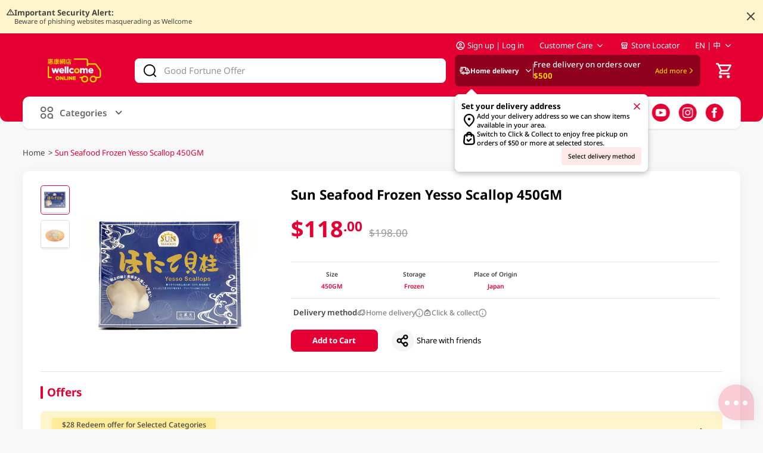

--- FILE ---
content_type: text/html;charset=utf-8
request_url: https://www.wellcome.com.hk/en/p/%E6%97%A5%E6%9C%AC%E5%8C%97%E6%B5%B7%E9%81%93%E6%80%A5%E5%87%8D%E5%B8%86%E7%AB%8B%E8%B2%9D%E6%9F%B1%20450GM/i/101372984.html
body_size: 232426
content:
<!DOCTYPE html><html data-n-head-ssr="" lang="en" style="font-size: 100px;" data-n-head="%7B%22lang%22:%7B%22ssr%22:%22en%22%7D,%22style%22:%7B%22ssr%22:%22font-size:%20100px;%22%7D%7D"><head>
    <meta data-n-head="ssr" charset="utf-8"><meta data-n-head="ssr" name="viewport" content="width=device-width, initial-scale=1"><meta data-n-head="ssr" name="robots" content="index,follow"><meta data-n-head="ssr" data-hid="description" name="description" content="Sun Seafood Frozen Yesso Scallop 450GM"><meta data-n-head="ssr" name="og:type" content="product"><meta data-n-head="ssr" name="og:title" content="Sun Seafood Frozen Yesso Scallop 450GM"><meta data-n-head="ssr" name="og:description" content="Sun Seafood Frozen Yesso Scallop 450GM"><meta data-n-head="ssr" name="og:image" content="https://img.rtacdn-os.com/20200121/35af18d4-bd0f-42b2-b7c0-32c6ece747a7"><meta data-n-head="ssr" name="product:price:amount" content="118.00"><meta data-n-head="ssr" name="product:price:currency" content="HKD"><meta data-n-head="ssr" name="og:url" content="https://www.wellcome.com.hk/en/p/%E6%97%A5%E6%9C%AC%E5%8C%97%E6%B5%B7%E9%81%93%E6%80%A5%E5%87%8D%E5%B8%86%E7%AB%8B%E8%B2%9D%E6%9F%B1%20450GM/i/101372984.html"><title>Sun Seafood Frozen Yesso Scallop 450GM</title><link data-n-head="ssr" rel="icon" href="https://superweb-nuxt-app.rtacdn-os.com/public/wellcome/favicon.ico"><link data-n-head="ssr" rel="canonical" href="https://www.wellcome.com.hk/en/p/%E6%97%A5%E6%9C%AC%E5%8C%97%E6%B5%B7%E9%81%93%E6%80%A5%E5%87%8D%E5%B8%86%E7%AB%8B%E8%B2%9D%E6%9F%B1%20450GM/i/101372984.html"><link data-n-head="ssr" rel="alternate" hreflang="en" href="https://www.wellcome.com.hk/en/p/%E6%97%A5%E6%9C%AC%E5%8C%97%E6%B5%B7%E9%81%93%E6%80%A5%E5%87%8D%E5%B8%86%E7%AB%8B%E8%B2%9D%E6%9F%B1%20450GM/i/101372984.html"><style data-n-head="ssr" type="text/css">:root {
      --brand-50: #FFF8F8;
      --brand-100: #FFE8E8;
      --brand-200: #FCC7C1;
      --brand-300: #FF6D68;
      --brand-400: #FF4D51;
      --brand-500: #E40032;
      --brand-700: #8F001C;
      --primary-50: #FFF8F8;
      --primary-100: #FFE8E8;
      --primary-200: #FCC7C1;
      --primary-300: #FF6D68;
      --primary-400: #FF4D51;
      --primary-500: #E40032;
      --primary-700: #8F001C;
      --secondary-50: #FFFCF4;
      --secondary-100: #FFF5CC;
      --secondary-150: #FCEDB5;
      --secondary-200: #FFEC99;
      --secondary-400: #FFE266;
      --secondary-500: #FFCF00;
      --secondary-700: #B39100;
      --delivery-background: var(--primary-700);
      --progress-define-back: #E5E5E5;
      --progress-success: #46A147;
      --cart-background:var(--secondary-500);
      --cart-color: #000;
      --odrer-byAgainColor-color:#000;
      --delivery-count-color: var(--secondary-500);
      --add-to-cart-color: #000000;
      --add-to-cart-background: var(--primary-100);
    };</style><script data-n-head="ssr" data-hid="gtm-script">if(!window._gtm_init){window._gtm_init=1;(function(w,n,d,m,e,p){w[d]=(w[d]==1||n[d]=='yes'||n[d]==1||n[m]==1||(w[e]&&w[e][p]&&w[e][p]()))?1:0})(window,navigator,'doNotTrack','msDoNotTrack','external','msTrackingProtectionEnabled');(function(w,d,s,l,x,y){w[x]={};w._gtm_inject=function(i){w[x][i]=1;w[l]=w[l]||[];w[l].push({'gtm.start':new Date().getTime(),event:'gtm.js'});var f=d.getElementsByTagName(s)[0],j=d.createElement(s);j.async=true;j.src='https://www.googletagmanager.com/gtm.js?id='+i;f.parentNode.insertBefore(j,f);}})(window,document,'script','dataLayer','_gtm_ids','_gtm_inject')}</script><script data-n-head="ssr" data-hid="ldjson-schema" type="application/ld+json">
          {
            "@context": "http://schema.org",
            "@type": "Product",
            "name": "Sun Seafood Frozen Yesso Scallop 450GM",
            "description": "Sun Seafood Frozen Yesso Scallop 450GM",
            "image": "https://img.rtacdn-os.com/20200121/35af18d4-bd0f-42b2-b7c0-32c6ece747a7",
            "brand": {
              "@type": "Brand",
              "name": "JAPAN HOKKAIDO"
            },
            "offers": {
              "@type": "Offer",
              "price": "118.00",
              "priceCurrency": "HKD"
            }
          }
        </script><link rel="preload" href="https://superweb-nuxt-app.rtacdn-os.com/_nuxt/aa9ad16.js" as="script" integrity="sha256-Fdw5X1FSZwtAz5x7q9ga6ia+ekRqAS9WzaZRK3BOfeY=" crossorigin="anonymous"><link rel="preload" href="https://superweb-nuxt-app.rtacdn-os.com/_nuxt/240718d.js" as="script" integrity="sha256-gG/oPwxSTnv3oux+yRT15DbiBKUplnkGtPxiG1jBPxw=" crossorigin="anonymous"><link rel="preload" href="https://superweb-nuxt-app.rtacdn-os.com/_nuxt/86343ee.js" as="script" integrity="sha256-99kaUdt8WdtG5m2uVWLntFfq7kp8Xr++2nYMZ5pa6Bk=" crossorigin="anonymous"><link rel="preload" href="https://superweb-nuxt-app.rtacdn-os.com/_nuxt/a7a91f5.js" as="script" integrity="sha256-lQDKw8EDzUNlg5bue5XLjDS9TKhpi1mowOBukUKIczs=" crossorigin="anonymous"><style data-vue-ssr-id="f8b40c06:0 2063fbba:0 7a2c4527:0 2b7d3ed3:0 0a0f5d66:0 31c78bb4:0 6b238d29:0 09a44d53:0 700cccc3:0 bfb1dffa:0 afe28c3a:0 1fd753b9:0 8a080fba:0 f44f1b3a:0 6354be63:0 4e405243:0 4cd6b143:0 f1370d3a:0 53bc1f55:0 afa537ba:0 f3e22c36:0 d6185aa8:0 401078f2:0 72724034:0 438c5bd8:0 74f14f0f:0 ee27a43c:0 59c0dcc2:0 6376d62d:0 adb66dd2:0 4f1201d3:0 708e6156:0 8173bfde:0 bb1c595c:0 061c4e3a:0 a46a140e:0 602b847c:0 b385726a:0 231f3bd8:0 1d5ba5cc:0 3b37c328:0 da2289e2:0 51190604:0 150d2c72:0 78169800:0">.el-message{align-items:center;background-color:#edf2fc;border:.01rem solid #ebeef5;border-radius:.04rem;box-sizing:border-box;display:flex;left:50%;min-width:3.8rem;overflow:hidden;padding:.15rem .15rem .15rem .2rem;position:fixed;top:.2rem;transform:translateX(-50%);transition:opacity .3s,transform .4s,top .4s}.el-message.is-center{justify-content:center}.el-message.is-closable .el-message__content{padding-right:.16rem}.el-message p{margin:0}.el-message--info .el-message__content{color:#909399}.el-message--success{background-color:#f0f9eb;border-color:#e1f3d8}.el-message--success .el-message__content{color:#67c23a}.el-message--warning{background-color:#fdf6ec;border-color:#faecd8}.el-message--warning .el-message__content{color:#e6a23c}.el-message--error{background-color:#fef0f0;border-color:#fde2e2}.el-message--error .el-message__content{color:#f56c6c}.el-message__icon{margin-right:.1rem}.el-message__content{font-size:.14rem;line-height:1;padding:0}.el-message__content:focus{outline-width:0}.el-message__closeBtn{color:#c0c4cc;cursor:pointer;font-size:.16rem;position:absolute;right:.15rem;top:50%;transform:translateY(-50%)}.el-message__closeBtn:focus{outline-width:0}.el-message__closeBtn:hover{color:#909399}.el-message .el-icon-success{color:#67c23a}.el-message .el-icon-error{color:#f56c6c}.el-message .el-icon-info{color:#909399}.el-message .el-icon-warning{color:#e6a23c}.el-message-fade-enter,.el-message-fade-leave-active{opacity:0;transform:translate(-50%,-100%)}
.fade-in-linear-enter-active,.fade-in-linear-leave-active{transition:opacity .2s linear}.fade-in-linear-enter,.fade-in-linear-leave,.fade-in-linear-leave-active{opacity:0}.el-fade-in-linear-enter-active,.el-fade-in-linear-leave-active{transition:opacity .2s linear}.el-fade-in-linear-enter,.el-fade-in-linear-leave,.el-fade-in-linear-leave-active{opacity:0}.el-fade-in-enter-active,.el-fade-in-leave-active{transition:all .3s cubic-bezier(.55,0,.1,1)}.el-fade-in-enter,.el-fade-in-leave-active{opacity:0}.el-zoom-in-center-enter-active,.el-zoom-in-center-leave-active{transition:all .3s cubic-bezier(.55,0,.1,1)}.el-zoom-in-center-enter,.el-zoom-in-center-leave-active{opacity:0;transform:scaleX(0)}.el-zoom-in-top-enter-active,.el-zoom-in-top-leave-active{opacity:1;transform:scaleY(1);transform-origin:center top;transition:transform .3s cubic-bezier(.23,1,.32,1),opacity .3s cubic-bezier(.23,1,.32,1)}.el-zoom-in-top-enter,.el-zoom-in-top-leave-active{opacity:0;transform:scaleY(0)}.el-zoom-in-bottom-enter-active,.el-zoom-in-bottom-leave-active{opacity:1;transform:scaleY(1);transform-origin:center bottom;transition:transform .3s cubic-bezier(.23,1,.32,1),opacity .3s cubic-bezier(.23,1,.32,1)}.el-zoom-in-bottom-enter,.el-zoom-in-bottom-leave-active{opacity:0;transform:scaleY(0)}.el-zoom-in-left-enter-active,.el-zoom-in-left-leave-active{opacity:1;transform:scale(1);transform-origin:top left;transition:transform .3s cubic-bezier(.23,1,.32,1),opacity .3s cubic-bezier(.23,1,.32,1)}.el-zoom-in-left-enter,.el-zoom-in-left-leave-active{opacity:0;transform:scale(.45)}.collapse-transition{transition:height .3s ease-in-out,padding-top .3s ease-in-out,padding-bottom .3s ease-in-out}.horizontal-collapse-transition{transition:width .3s ease-in-out,padding-left .3s ease-in-out,padding-right .3s ease-in-out}.el-list-enter-active,.el-list-leave-active{transition:all 1s}.el-list-enter,.el-list-leave-active{opacity:0;transform:translateY(-.3rem)}.el-opacity-transition{transition:opacity .3s cubic-bezier(.55,0,.1,1)}@font-face{font-display:"auto";font-family:element-icons;font-style:normal;font-weight:400;src:url(https://superweb-nuxt-app.rtacdn-os.com/_nuxt/fonts/element-icons.535877f.woff) format("woff"),url(https://superweb-nuxt-app.rtacdn-os.com/_nuxt/fonts/element-icons.732389d.ttf) format("truetype")}[class*=" el-icon-"],[class^=el-icon-]{font-family:element-icons!important;speak:none;display:inline-block;font-feature-settings:normal;font-style:normal;font-variant:normal;font-weight:400;line-height:1;text-transform:none;vertical-align:baseline;-webkit-font-smoothing:antialiased;-moz-osx-font-smoothing:grayscale}.el-icon-ice-cream-round:before{content:"\e6a0"}.el-icon-ice-cream-square:before{content:"\e6a3"}.el-icon-lollipop:before{content:"\e6a4"}.el-icon-potato-strips:before{content:"\e6a5"}.el-icon-milk-tea:before{content:"\e6a6"}.el-icon-ice-drink:before{content:"\e6a7"}.el-icon-ice-tea:before{content:"\e6a9"}.el-icon-coffee:before{content:"\e6aa"}.el-icon-orange:before{content:"\e6ab"}.el-icon-pear:before{content:"\e6ac"}.el-icon-apple:before{content:"\e6ad"}.el-icon-cherry:before{content:"\e6ae"}.el-icon-watermelon:before{content:"\e6af"}.el-icon-grape:before{content:"\e6b0"}.el-icon-refrigerator:before{content:"\e6b1"}.el-icon-goblet-square-full:before{content:"\e6b2"}.el-icon-goblet-square:before{content:"\e6b3"}.el-icon-goblet-full:before{content:"\e6b4"}.el-icon-goblet:before{content:"\e6b5"}.el-icon-cold-drink:before{content:"\e6b6"}.el-icon-coffee-cup:before{content:"\e6b8"}.el-icon-water-cup:before{content:"\e6b9"}.el-icon-hot-water:before{content:"\e6ba"}.el-icon-ice-cream:before{content:"\e6bb"}.el-icon-dessert:before{content:"\e6bc"}.el-icon-sugar:before{content:"\e6bd"}.el-icon-tableware:before{content:"\e6be"}.el-icon-burger:before{content:"\e6bf"}.el-icon-knife-fork:before{content:"\e6c1"}.el-icon-fork-spoon:before{content:"\e6c2"}.el-icon-chicken:before{content:"\e6c3"}.el-icon-food:before{content:"\e6c4"}.el-icon-dish-1:before{content:"\e6c5"}.el-icon-dish:before{content:"\e6c6"}.el-icon-moon-night:before{content:"\e6ee"}.el-icon-moon:before{content:"\e6f0"}.el-icon-cloudy-and-sunny:before{content:"\e6f1"}.el-icon-partly-cloudy:before{content:"\e6f2"}.el-icon-cloudy:before{content:"\e6f3"}.el-icon-sunny:before{content:"\e6f6"}.el-icon-sunset:before{content:"\e6f7"}.el-icon-sunrise-1:before{content:"\e6f8"}.el-icon-sunrise:before{content:"\e6f9"}.el-icon-heavy-rain:before{content:"\e6fa"}.el-icon-lightning:before{content:"\e6fb"}.el-icon-light-rain:before{content:"\e6fc"}.el-icon-wind-power:before{content:"\e6fd"}.el-icon-baseball:before{content:"\e712"}.el-icon-soccer:before{content:"\e713"}.el-icon-football:before{content:"\e715"}.el-icon-basketball:before{content:"\e716"}.el-icon-ship:before{content:"\e73f"}.el-icon-truck:before{content:"\e740"}.el-icon-bicycle:before{content:"\e741"}.el-icon-mobile-phone:before{content:"\e6d3"}.el-icon-service:before{content:"\e6d4"}.el-icon-key:before{content:"\e6e2"}.el-icon-unlock:before{content:"\e6e4"}.el-icon-lock:before{content:"\e6e5"}.el-icon-watch:before{content:"\e6fe"}.el-icon-watch-1:before{content:"\e6ff"}.el-icon-timer:before{content:"\e702"}.el-icon-alarm-clock:before{content:"\e703"}.el-icon-map-location:before{content:"\e704"}.el-icon-delete-location:before{content:"\e705"}.el-icon-add-location:before{content:"\e706"}.el-icon-location-information:before{content:"\e707"}.el-icon-location-outline:before{content:"\e708"}.el-icon-location:before{content:"\e79e"}.el-icon-place:before{content:"\e709"}.el-icon-discover:before{content:"\e70a"}.el-icon-first-aid-kit:before{content:"\e70b"}.el-icon-trophy-1:before{content:"\e70c"}.el-icon-trophy:before{content:"\e70d"}.el-icon-medal:before{content:"\e70e"}.el-icon-medal-1:before{content:"\e70f"}.el-icon-stopwatch:before{content:"\e710"}.el-icon-mic:before{content:"\e711"}.el-icon-copy-document:before{content:"\e718"}.el-icon-full-screen:before{content:"\e719"}.el-icon-switch-button:before{content:"\e71b"}.el-icon-aim:before{content:"\e71c"}.el-icon-crop:before{content:"\e71d"}.el-icon-odometer:before{content:"\e71e"}.el-icon-time:before{content:"\e71f"}.el-icon-bangzhu:before{content:"\e724"}.el-icon-close-notification:before{content:"\e726"}.el-icon-microphone:before{content:"\e727"}.el-icon-turn-off-microphone:before{content:"\e728"}.el-icon-position:before{content:"\e729"}.el-icon-postcard:before{content:"\e72a"}.el-icon-message:before{content:"\e72b"}.el-icon-chat-line-square:before{content:"\e72d"}.el-icon-chat-dot-square:before{content:"\e72e"}.el-icon-chat-dot-round:before{content:"\e72f"}.el-icon-chat-square:before{content:"\e730"}.el-icon-chat-line-round:before{content:"\e731"}.el-icon-chat-round:before{content:"\e732"}.el-icon-set-up:before{content:"\e733"}.el-icon-turn-off:before{content:"\e734"}.el-icon-open:before{content:"\e735"}.el-icon-connection:before{content:"\e736"}.el-icon-link:before{content:"\e737"}.el-icon-cpu:before{content:"\e738"}.el-icon-thumb:before{content:"\e739"}.el-icon-female:before{content:"\e73a"}.el-icon-male:before{content:"\e73b"}.el-icon-guide:before{content:"\e73c"}.el-icon-news:before{content:"\e73e"}.el-icon-price-tag:before{content:"\e744"}.el-icon-discount:before{content:"\e745"}.el-icon-wallet:before{content:"\e747"}.el-icon-coin:before{content:"\e748"}.el-icon-money:before{content:"\e749"}.el-icon-bank-card:before{content:"\e74a"}.el-icon-box:before{content:"\e74b"}.el-icon-present:before{content:"\e74c"}.el-icon-sell:before{content:"\e6d5"}.el-icon-sold-out:before{content:"\e6d6"}.el-icon-shopping-bag-2:before{content:"\e74d"}.el-icon-shopping-bag-1:before{content:"\e74e"}.el-icon-shopping-cart-2:before{content:"\e74f"}.el-icon-shopping-cart-1:before{content:"\e750"}.el-icon-shopping-cart-full:before{content:"\e751"}.el-icon-smoking:before{content:"\e752"}.el-icon-no-smoking:before{content:"\e753"}.el-icon-house:before{content:"\e754"}.el-icon-table-lamp:before{content:"\e755"}.el-icon-school:before{content:"\e756"}.el-icon-office-building:before{content:"\e757"}.el-icon-toilet-paper:before{content:"\e758"}.el-icon-notebook-2:before{content:"\e759"}.el-icon-notebook-1:before{content:"\e75a"}.el-icon-files:before{content:"\e75b"}.el-icon-collection:before{content:"\e75c"}.el-icon-receiving:before{content:"\e75d"}.el-icon-suitcase-1:before{content:"\e760"}.el-icon-suitcase:before{content:"\e761"}.el-icon-film:before{content:"\e763"}.el-icon-collection-tag:before{content:"\e765"}.el-icon-data-analysis:before{content:"\e766"}.el-icon-pie-chart:before{content:"\e767"}.el-icon-data-board:before{content:"\e768"}.el-icon-data-line:before{content:"\e76d"}.el-icon-reading:before{content:"\e769"}.el-icon-magic-stick:before{content:"\e76a"}.el-icon-coordinate:before{content:"\e76b"}.el-icon-mouse:before{content:"\e76c"}.el-icon-brush:before{content:"\e76e"}.el-icon-headset:before{content:"\e76f"}.el-icon-umbrella:before{content:"\e770"}.el-icon-scissors:before{content:"\e771"}.el-icon-mobile:before{content:"\e773"}.el-icon-attract:before{content:"\e774"}.el-icon-monitor:before{content:"\e775"}.el-icon-search:before{content:"\e778"}.el-icon-takeaway-box:before{content:"\e77a"}.el-icon-paperclip:before{content:"\e77d"}.el-icon-printer:before{content:"\e77e"}.el-icon-document-add:before{content:"\e782"}.el-icon-document:before{content:"\e785"}.el-icon-document-checked:before{content:"\e786"}.el-icon-document-copy:before{content:"\e787"}.el-icon-document-delete:before{content:"\e788"}.el-icon-document-remove:before{content:"\e789"}.el-icon-tickets:before{content:"\e78b"}.el-icon-folder-checked:before{content:"\e77f"}.el-icon-folder-delete:before{content:"\e780"}.el-icon-folder-remove:before{content:"\e781"}.el-icon-folder-add:before{content:"\e783"}.el-icon-folder-opened:before{content:"\e784"}.el-icon-folder:before{content:"\e78a"}.el-icon-edit-outline:before{content:"\e764"}.el-icon-edit:before{content:"\e78c"}.el-icon-date:before{content:"\e78e"}.el-icon-c-scale-to-original:before{content:"\e7c6"}.el-icon-view:before{content:"\e6ce"}.el-icon-loading:before{content:"\e6cf"}.el-icon-rank:before{content:"\e6d1"}.el-icon-sort-down:before{content:"\e7c4"}.el-icon-sort-up:before{content:"\e7c5"}.el-icon-sort:before{content:"\e6d2"}.el-icon-finished:before{content:"\e6cd"}.el-icon-refresh-left:before{content:"\e6c7"}.el-icon-refresh-right:before{content:"\e6c8"}.el-icon-refresh:before{content:"\e6d0"}.el-icon-video-play:before{content:"\e7c0"}.el-icon-video-pause:before{content:"\e7c1"}.el-icon-d-arrow-right:before{content:"\e6dc"}.el-icon-d-arrow-left:before{content:"\e6dd"}.el-icon-arrow-up:before{content:"\e6e1"}.el-icon-arrow-down:before{content:"\e6df"}.el-icon-arrow-right:before{content:"\e6e0"}.el-icon-arrow-left:before{content:"\e6de"}.el-icon-top-right:before{content:"\e6e7"}.el-icon-top-left:before{content:"\e6e8"}.el-icon-top:before{content:"\e6e6"}.el-icon-bottom:before{content:"\e6eb"}.el-icon-right:before{content:"\e6e9"}.el-icon-back:before{content:"\e6ea"}.el-icon-bottom-right:before{content:"\e6ec"}.el-icon-bottom-left:before{content:"\e6ed"}.el-icon-caret-top:before{content:"\e78f"}.el-icon-caret-bottom:before{content:"\e790"}.el-icon-caret-right:before{content:"\e791"}.el-icon-caret-left:before{content:"\e792"}.el-icon-d-caret:before{content:"\e79a"}.el-icon-share:before{content:"\e793"}.el-icon-menu:before{content:"\e798"}.el-icon-s-grid:before{content:"\e7a6"}.el-icon-s-check:before{content:"\e7a7"}.el-icon-s-data:before{content:"\e7a8"}.el-icon-s-opportunity:before{content:"\e7aa"}.el-icon-s-custom:before{content:"\e7ab"}.el-icon-s-claim:before{content:"\e7ad"}.el-icon-s-finance:before{content:"\e7ae"}.el-icon-s-comment:before{content:"\e7af"}.el-icon-s-flag:before{content:"\e7b0"}.el-icon-s-marketing:before{content:"\e7b1"}.el-icon-s-shop:before{content:"\e7b4"}.el-icon-s-open:before{content:"\e7b5"}.el-icon-s-management:before{content:"\e7b6"}.el-icon-s-ticket:before{content:"\e7b7"}.el-icon-s-release:before{content:"\e7b8"}.el-icon-s-home:before{content:"\e7b9"}.el-icon-s-promotion:before{content:"\e7ba"}.el-icon-s-operation:before{content:"\e7bb"}.el-icon-s-unfold:before{content:"\e7bc"}.el-icon-s-fold:before{content:"\e7a9"}.el-icon-s-platform:before{content:"\e7bd"}.el-icon-s-order:before{content:"\e7be"}.el-icon-s-cooperation:before{content:"\e7bf"}.el-icon-bell:before{content:"\e725"}.el-icon-message-solid:before{content:"\e799"}.el-icon-video-camera:before{content:"\e772"}.el-icon-video-camera-solid:before{content:"\e796"}.el-icon-camera:before{content:"\e779"}.el-icon-camera-solid:before{content:"\e79b"}.el-icon-download:before{content:"\e77c"}.el-icon-upload2:before{content:"\e77b"}.el-icon-upload:before{content:"\e7c3"}.el-icon-picture-outline-round:before{content:"\e75f"}.el-icon-picture-outline:before{content:"\e75e"}.el-icon-picture:before{content:"\e79f"}.el-icon-close:before{content:"\e6db"}.el-icon-check:before{content:"\e6da"}.el-icon-plus:before{content:"\e6d9"}.el-icon-minus:before{content:"\e6d8"}.el-icon-help:before{content:"\e73d"}.el-icon-s-help:before{content:"\e7b3"}.el-icon-circle-close:before{content:"\e78d"}.el-icon-circle-check:before{content:"\e720"}.el-icon-circle-plus-outline:before{content:"\e723"}.el-icon-remove-outline:before{content:"\e722"}.el-icon-zoom-out:before{content:"\e776"}.el-icon-zoom-in:before{content:"\e777"}.el-icon-error:before{content:"\e79d"}.el-icon-success:before{content:"\e79c"}.el-icon-circle-plus:before{content:"\e7a0"}.el-icon-remove:before{content:"\e7a2"}.el-icon-info:before{content:"\e7a1"}.el-icon-question:before{content:"\e7a4"}.el-icon-warning-outline:before{content:"\e6c9"}.el-icon-warning:before{content:"\e7a3"}.el-icon-goods:before{content:"\e7c2"}.el-icon-s-goods:before{content:"\e7b2"}.el-icon-star-off:before{content:"\e717"}.el-icon-star-on:before{content:"\e797"}.el-icon-more-outline:before{content:"\e6cc"}.el-icon-more:before{content:"\e794"}.el-icon-phone-outline:before{content:"\e6cb"}.el-icon-phone:before{content:"\e795"}.el-icon-user:before{content:"\e6e3"}.el-icon-user-solid:before{content:"\e7a5"}.el-icon-setting:before{content:"\e6ca"}.el-icon-s-tools:before{content:"\e7ac"}.el-icon-delete:before{content:"\e6d7"}.el-icon-delete-solid:before{content:"\e7c9"}.el-icon-eleme:before{content:"\e7c7"}.el-icon-platform-eleme:before{content:"\e7ca"}.el-icon-loading{animation:rotating 2s linear infinite}.el-icon--right{margin-left:.05rem}.el-icon--left{margin-right:.05rem}@keyframes rotating{0%{transform:rotate(0)}to{transform:rotate(1turn)}}
.el-loading-parent--relative{position:relative!important}.el-loading-parent--hidden{overflow:hidden!important}.el-loading-mask{background-color:hsla(0,0%,100%,.9);bottom:0;left:0;margin:0;position:absolute;right:0;top:0;transition:opacity .3s;z-index:2000}.el-loading-mask.is-fullscreen{position:fixed}.el-loading-mask.is-fullscreen .el-loading-spinner{margin-top:-.25rem}.el-loading-mask.is-fullscreen .el-loading-spinner .circular{height:.5rem;width:.5rem}.el-loading-spinner{margin-top:-.21rem;position:absolute;text-align:center;top:50%;width:100%}.el-loading-spinner .el-loading-text{color:#409eff;font-size:.14rem;margin:.03rem 0}.el-loading-spinner .circular{animation:loading-rotate 2s linear infinite;height:.42rem;width:.42rem}.el-loading-spinner .path{animation:loading-dash 1.5s ease-in-out infinite;stroke:#409eff;stroke-dasharray:90,150;stroke-dashoffset:0;stroke-linecap:round;stroke-width:2}.el-loading-spinner i{color:#409eff}.el-loading-fade-enter,.el-loading-fade-leave-active{opacity:0}@keyframes loading-rotate{to{transform:rotate(1turn)}}@keyframes loading-dash{0%{stroke-dasharray:1,200;stroke-dashoffset:0}50%{stroke-dasharray:90,150;stroke-dashoffset:-.4rem}to{stroke-dasharray:90,150;stroke-dashoffset:-1.2rem}}
@font-face{font-display:"auto";font-family:element-icons;font-style:normal;font-weight:400;src:url(https://superweb-nuxt-app.rtacdn-os.com/_nuxt/fonts/element-icons.535877f.woff) format("woff"),url(https://superweb-nuxt-app.rtacdn-os.com/_nuxt/fonts/element-icons.732389d.ttf) format("truetype")}[class*=" el-icon-"],[class^=el-icon-]{font-family:element-icons!important;speak:none;display:inline-block;font-feature-settings:normal;font-style:normal;font-variant:normal;font-weight:400;line-height:1;text-transform:none;vertical-align:baseline;-webkit-font-smoothing:antialiased;-moz-osx-font-smoothing:grayscale}.el-icon-ice-cream-round:before{content:"\e6a0"}.el-icon-ice-cream-square:before{content:"\e6a3"}.el-icon-lollipop:before{content:"\e6a4"}.el-icon-potato-strips:before{content:"\e6a5"}.el-icon-milk-tea:before{content:"\e6a6"}.el-icon-ice-drink:before{content:"\e6a7"}.el-icon-ice-tea:before{content:"\e6a9"}.el-icon-coffee:before{content:"\e6aa"}.el-icon-orange:before{content:"\e6ab"}.el-icon-pear:before{content:"\e6ac"}.el-icon-apple:before{content:"\e6ad"}.el-icon-cherry:before{content:"\e6ae"}.el-icon-watermelon:before{content:"\e6af"}.el-icon-grape:before{content:"\e6b0"}.el-icon-refrigerator:before{content:"\e6b1"}.el-icon-goblet-square-full:before{content:"\e6b2"}.el-icon-goblet-square:before{content:"\e6b3"}.el-icon-goblet-full:before{content:"\e6b4"}.el-icon-goblet:before{content:"\e6b5"}.el-icon-cold-drink:before{content:"\e6b6"}.el-icon-coffee-cup:before{content:"\e6b8"}.el-icon-water-cup:before{content:"\e6b9"}.el-icon-hot-water:before{content:"\e6ba"}.el-icon-ice-cream:before{content:"\e6bb"}.el-icon-dessert:before{content:"\e6bc"}.el-icon-sugar:before{content:"\e6bd"}.el-icon-tableware:before{content:"\e6be"}.el-icon-burger:before{content:"\e6bf"}.el-icon-knife-fork:before{content:"\e6c1"}.el-icon-fork-spoon:before{content:"\e6c2"}.el-icon-chicken:before{content:"\e6c3"}.el-icon-food:before{content:"\e6c4"}.el-icon-dish-1:before{content:"\e6c5"}.el-icon-dish:before{content:"\e6c6"}.el-icon-moon-night:before{content:"\e6ee"}.el-icon-moon:before{content:"\e6f0"}.el-icon-cloudy-and-sunny:before{content:"\e6f1"}.el-icon-partly-cloudy:before{content:"\e6f2"}.el-icon-cloudy:before{content:"\e6f3"}.el-icon-sunny:before{content:"\e6f6"}.el-icon-sunset:before{content:"\e6f7"}.el-icon-sunrise-1:before{content:"\e6f8"}.el-icon-sunrise:before{content:"\e6f9"}.el-icon-heavy-rain:before{content:"\e6fa"}.el-icon-lightning:before{content:"\e6fb"}.el-icon-light-rain:before{content:"\e6fc"}.el-icon-wind-power:before{content:"\e6fd"}.el-icon-baseball:before{content:"\e712"}.el-icon-soccer:before{content:"\e713"}.el-icon-football:before{content:"\e715"}.el-icon-basketball:before{content:"\e716"}.el-icon-ship:before{content:"\e73f"}.el-icon-truck:before{content:"\e740"}.el-icon-bicycle:before{content:"\e741"}.el-icon-mobile-phone:before{content:"\e6d3"}.el-icon-service:before{content:"\e6d4"}.el-icon-key:before{content:"\e6e2"}.el-icon-unlock:before{content:"\e6e4"}.el-icon-lock:before{content:"\e6e5"}.el-icon-watch:before{content:"\e6fe"}.el-icon-watch-1:before{content:"\e6ff"}.el-icon-timer:before{content:"\e702"}.el-icon-alarm-clock:before{content:"\e703"}.el-icon-map-location:before{content:"\e704"}.el-icon-delete-location:before{content:"\e705"}.el-icon-add-location:before{content:"\e706"}.el-icon-location-information:before{content:"\e707"}.el-icon-location-outline:before{content:"\e708"}.el-icon-location:before{content:"\e79e"}.el-icon-place:before{content:"\e709"}.el-icon-discover:before{content:"\e70a"}.el-icon-first-aid-kit:before{content:"\e70b"}.el-icon-trophy-1:before{content:"\e70c"}.el-icon-trophy:before{content:"\e70d"}.el-icon-medal:before{content:"\e70e"}.el-icon-medal-1:before{content:"\e70f"}.el-icon-stopwatch:before{content:"\e710"}.el-icon-mic:before{content:"\e711"}.el-icon-copy-document:before{content:"\e718"}.el-icon-full-screen:before{content:"\e719"}.el-icon-switch-button:before{content:"\e71b"}.el-icon-aim:before{content:"\e71c"}.el-icon-crop:before{content:"\e71d"}.el-icon-odometer:before{content:"\e71e"}.el-icon-time:before{content:"\e71f"}.el-icon-bangzhu:before{content:"\e724"}.el-icon-close-notification:before{content:"\e726"}.el-icon-microphone:before{content:"\e727"}.el-icon-turn-off-microphone:before{content:"\e728"}.el-icon-position:before{content:"\e729"}.el-icon-postcard:before{content:"\e72a"}.el-icon-message:before{content:"\e72b"}.el-icon-chat-line-square:before{content:"\e72d"}.el-icon-chat-dot-square:before{content:"\e72e"}.el-icon-chat-dot-round:before{content:"\e72f"}.el-icon-chat-square:before{content:"\e730"}.el-icon-chat-line-round:before{content:"\e731"}.el-icon-chat-round:before{content:"\e732"}.el-icon-set-up:before{content:"\e733"}.el-icon-turn-off:before{content:"\e734"}.el-icon-open:before{content:"\e735"}.el-icon-connection:before{content:"\e736"}.el-icon-link:before{content:"\e737"}.el-icon-cpu:before{content:"\e738"}.el-icon-thumb:before{content:"\e739"}.el-icon-female:before{content:"\e73a"}.el-icon-male:before{content:"\e73b"}.el-icon-guide:before{content:"\e73c"}.el-icon-news:before{content:"\e73e"}.el-icon-price-tag:before{content:"\e744"}.el-icon-discount:before{content:"\e745"}.el-icon-wallet:before{content:"\e747"}.el-icon-coin:before{content:"\e748"}.el-icon-money:before{content:"\e749"}.el-icon-bank-card:before{content:"\e74a"}.el-icon-box:before{content:"\e74b"}.el-icon-present:before{content:"\e74c"}.el-icon-sell:before{content:"\e6d5"}.el-icon-sold-out:before{content:"\e6d6"}.el-icon-shopping-bag-2:before{content:"\e74d"}.el-icon-shopping-bag-1:before{content:"\e74e"}.el-icon-shopping-cart-2:before{content:"\e74f"}.el-icon-shopping-cart-1:before{content:"\e750"}.el-icon-shopping-cart-full:before{content:"\e751"}.el-icon-smoking:before{content:"\e752"}.el-icon-no-smoking:before{content:"\e753"}.el-icon-house:before{content:"\e754"}.el-icon-table-lamp:before{content:"\e755"}.el-icon-school:before{content:"\e756"}.el-icon-office-building:before{content:"\e757"}.el-icon-toilet-paper:before{content:"\e758"}.el-icon-notebook-2:before{content:"\e759"}.el-icon-notebook-1:before{content:"\e75a"}.el-icon-files:before{content:"\e75b"}.el-icon-collection:before{content:"\e75c"}.el-icon-receiving:before{content:"\e75d"}.el-icon-suitcase-1:before{content:"\e760"}.el-icon-suitcase:before{content:"\e761"}.el-icon-film:before{content:"\e763"}.el-icon-collection-tag:before{content:"\e765"}.el-icon-data-analysis:before{content:"\e766"}.el-icon-pie-chart:before{content:"\e767"}.el-icon-data-board:before{content:"\e768"}.el-icon-data-line:before{content:"\e76d"}.el-icon-reading:before{content:"\e769"}.el-icon-magic-stick:before{content:"\e76a"}.el-icon-coordinate:before{content:"\e76b"}.el-icon-mouse:before{content:"\e76c"}.el-icon-brush:before{content:"\e76e"}.el-icon-headset:before{content:"\e76f"}.el-icon-umbrella:before{content:"\e770"}.el-icon-scissors:before{content:"\e771"}.el-icon-mobile:before{content:"\e773"}.el-icon-attract:before{content:"\e774"}.el-icon-monitor:before{content:"\e775"}.el-icon-search:before{content:"\e778"}.el-icon-takeaway-box:before{content:"\e77a"}.el-icon-paperclip:before{content:"\e77d"}.el-icon-printer:before{content:"\e77e"}.el-icon-document-add:before{content:"\e782"}.el-icon-document:before{content:"\e785"}.el-icon-document-checked:before{content:"\e786"}.el-icon-document-copy:before{content:"\e787"}.el-icon-document-delete:before{content:"\e788"}.el-icon-document-remove:before{content:"\e789"}.el-icon-tickets:before{content:"\e78b"}.el-icon-folder-checked:before{content:"\e77f"}.el-icon-folder-delete:before{content:"\e780"}.el-icon-folder-remove:before{content:"\e781"}.el-icon-folder-add:before{content:"\e783"}.el-icon-folder-opened:before{content:"\e784"}.el-icon-folder:before{content:"\e78a"}.el-icon-edit-outline:before{content:"\e764"}.el-icon-edit:before{content:"\e78c"}.el-icon-date:before{content:"\e78e"}.el-icon-c-scale-to-original:before{content:"\e7c6"}.el-icon-view:before{content:"\e6ce"}.el-icon-loading:before{content:"\e6cf"}.el-icon-rank:before{content:"\e6d1"}.el-icon-sort-down:before{content:"\e7c4"}.el-icon-sort-up:before{content:"\e7c5"}.el-icon-sort:before{content:"\e6d2"}.el-icon-finished:before{content:"\e6cd"}.el-icon-refresh-left:before{content:"\e6c7"}.el-icon-refresh-right:before{content:"\e6c8"}.el-icon-refresh:before{content:"\e6d0"}.el-icon-video-play:before{content:"\e7c0"}.el-icon-video-pause:before{content:"\e7c1"}.el-icon-d-arrow-right:before{content:"\e6dc"}.el-icon-d-arrow-left:before{content:"\e6dd"}.el-icon-arrow-up:before{content:"\e6e1"}.el-icon-arrow-down:before{content:"\e6df"}.el-icon-arrow-right:before{content:"\e6e0"}.el-icon-arrow-left:before{content:"\e6de"}.el-icon-top-right:before{content:"\e6e7"}.el-icon-top-left:before{content:"\e6e8"}.el-icon-top:before{content:"\e6e6"}.el-icon-bottom:before{content:"\e6eb"}.el-icon-right:before{content:"\e6e9"}.el-icon-back:before{content:"\e6ea"}.el-icon-bottom-right:before{content:"\e6ec"}.el-icon-bottom-left:before{content:"\e6ed"}.el-icon-caret-top:before{content:"\e78f"}.el-icon-caret-bottom:before{content:"\e790"}.el-icon-caret-right:before{content:"\e791"}.el-icon-caret-left:before{content:"\e792"}.el-icon-d-caret:before{content:"\e79a"}.el-icon-share:before{content:"\e793"}.el-icon-menu:before{content:"\e798"}.el-icon-s-grid:before{content:"\e7a6"}.el-icon-s-check:before{content:"\e7a7"}.el-icon-s-data:before{content:"\e7a8"}.el-icon-s-opportunity:before{content:"\e7aa"}.el-icon-s-custom:before{content:"\e7ab"}.el-icon-s-claim:before{content:"\e7ad"}.el-icon-s-finance:before{content:"\e7ae"}.el-icon-s-comment:before{content:"\e7af"}.el-icon-s-flag:before{content:"\e7b0"}.el-icon-s-marketing:before{content:"\e7b1"}.el-icon-s-shop:before{content:"\e7b4"}.el-icon-s-open:before{content:"\e7b5"}.el-icon-s-management:before{content:"\e7b6"}.el-icon-s-ticket:before{content:"\e7b7"}.el-icon-s-release:before{content:"\e7b8"}.el-icon-s-home:before{content:"\e7b9"}.el-icon-s-promotion:before{content:"\e7ba"}.el-icon-s-operation:before{content:"\e7bb"}.el-icon-s-unfold:before{content:"\e7bc"}.el-icon-s-fold:before{content:"\e7a9"}.el-icon-s-platform:before{content:"\e7bd"}.el-icon-s-order:before{content:"\e7be"}.el-icon-s-cooperation:before{content:"\e7bf"}.el-icon-bell:before{content:"\e725"}.el-icon-message-solid:before{content:"\e799"}.el-icon-video-camera:before{content:"\e772"}.el-icon-video-camera-solid:before{content:"\e796"}.el-icon-camera:before{content:"\e779"}.el-icon-camera-solid:before{content:"\e79b"}.el-icon-download:before{content:"\e77c"}.el-icon-upload2:before{content:"\e77b"}.el-icon-upload:before{content:"\e7c3"}.el-icon-picture-outline-round:before{content:"\e75f"}.el-icon-picture-outline:before{content:"\e75e"}.el-icon-picture:before{content:"\e79f"}.el-icon-close:before{content:"\e6db"}.el-icon-check:before{content:"\e6da"}.el-icon-plus:before{content:"\e6d9"}.el-icon-minus:before{content:"\e6d8"}.el-icon-help:before{content:"\e73d"}.el-icon-s-help:before{content:"\e7b3"}.el-icon-circle-close:before{content:"\e78d"}.el-icon-circle-check:before{content:"\e720"}.el-icon-circle-plus-outline:before{content:"\e723"}.el-icon-remove-outline:before{content:"\e722"}.el-icon-zoom-out:before{content:"\e776"}.el-icon-zoom-in:before{content:"\e777"}.el-icon-error:before{content:"\e79d"}.el-icon-success:before{content:"\e79c"}.el-icon-circle-plus:before{content:"\e7a0"}.el-icon-remove:before{content:"\e7a2"}.el-icon-info:before{content:"\e7a1"}.el-icon-question:before{content:"\e7a4"}.el-icon-warning-outline:before{content:"\e6c9"}.el-icon-warning:before{content:"\e7a3"}.el-icon-goods:before{content:"\e7c2"}.el-icon-s-goods:before{content:"\e7b2"}.el-icon-star-off:before{content:"\e717"}.el-icon-star-on:before{content:"\e797"}.el-icon-more-outline:before{content:"\e6cc"}.el-icon-more:before{content:"\e794"}.el-icon-phone-outline:before{content:"\e6cb"}.el-icon-phone:before{content:"\e795"}.el-icon-user:before{content:"\e6e3"}.el-icon-user-solid:before{content:"\e7a5"}.el-icon-setting:before{content:"\e6ca"}.el-icon-s-tools:before{content:"\e7ac"}.el-icon-delete:before{content:"\e6d7"}.el-icon-delete-solid:before{content:"\e7c9"}.el-icon-eleme:before{content:"\e7c7"}.el-icon-platform-eleme:before{content:"\e7ca"}.el-icon-loading{animation:rotating 2s linear infinite}.el-icon--right{margin-left:.05rem}.el-icon--left{margin-right:.05rem}@keyframes rotating{0%{transform:rotate(0)}to{transform:rotate(1turn)}}.el-pagination{color:#303133;font-weight:700;padding:.02rem .05rem;white-space:nowrap}.el-pagination:after,.el-pagination:before{content:"";display:table}.el-pagination:after{clear:both}.el-pagination button,.el-pagination span:not([class*=suffix]){box-sizing:border-box;display:inline-block;font-size:.13rem;height:.28rem;line-height:.28rem;min-width:.355rem;vertical-align:top}.el-pagination .el-input__inner{-moz-appearance:textfield;line-height:normal;text-align:center}.el-pagination .el-input__suffix{right:0;transform:scale(.8)}.el-pagination .el-select .el-input{margin:0 .05rem;width:1rem}.el-pagination .el-select .el-input .el-input__inner{border-radius:.03rem;padding-right:.25rem}.el-pagination button{background:0 0;border:none;padding:0 .06rem}.el-pagination button:focus{outline:0}.el-pagination button:hover{color:#409eff}.el-pagination button:disabled{background-color:#fff;color:#c0c4cc;cursor:not-allowed}.el-pagination .btn-next,.el-pagination .btn-prev{background:50% no-repeat #fff;background-size:.16rem;color:#303133;cursor:pointer;margin:0}.el-pagination .btn-next .el-icon,.el-pagination .btn-prev .el-icon{display:block;font-size:.12rem;font-weight:700}.el-pagination .btn-prev{padding-right:.12rem}.el-pagination .btn-next{padding-left:.12rem}.el-pagination .el-pager li.disabled{color:#c0c4cc;cursor:not-allowed}.el-pager li,.el-pager li.btn-quicknext:hover,.el-pager li.btn-quickprev:hover{cursor:pointer}.el-pagination--small .btn-next,.el-pagination--small .btn-prev,.el-pagination--small .el-pager li,.el-pagination--small .el-pager li.btn-quicknext,.el-pagination--small .el-pager li.btn-quickprev,.el-pagination--small .el-pager li:last-child{border-color:transparent;font-size:.12rem;height:.22rem;line-height:.22rem;min-width:.22rem}.el-pagination--small .arrow.disabled{visibility:hidden}.el-pagination--small .more:before,.el-pagination--small li.more:before{line-height:.24rem}.el-pagination--small button,.el-pagination--small span:not([class*=suffix]){height:.22rem;line-height:.22rem}.el-pagination--small .el-pagination__editor,.el-pagination--small .el-pagination__editor.el-input .el-input__inner{height:.22rem}.el-pagination__sizes{color:#606266;font-weight:400;margin:0 .1rem 0 0}.el-pagination__sizes .el-input .el-input__inner{font-size:.13rem;padding-left:.08rem}.el-pagination__sizes .el-input .el-input__inner:hover{border-color:#409eff}.el-pagination__total{color:#606266;font-weight:400;margin-right:.1rem}.el-pagination__jump{color:#606266;font-weight:400;margin-left:.24rem}.el-pagination__jump .el-input__inner{padding:0 .03rem}.el-pagination__rightwrapper{float:right}.el-pagination__editor{border-radius:.03rem;box-sizing:border-box;height:.28rem;line-height:.18rem;margin:0 .02rem;padding:0 .02rem;text-align:center}.el-pager,.el-pagination.is-background .btn-next,.el-pagination.is-background .btn-prev{padding:0}.el-dialog,.el-pager li{-webkit-box-sizing:border-box}.el-pagination__editor.el-input{width:.5rem}.el-pagination__editor.el-input .el-input__inner{height:.28rem}.el-pagination__editor .el-input__inner::-webkit-inner-spin-button,.el-pagination__editor .el-input__inner::-webkit-outer-spin-button{-webkit-appearance:none;margin:0}.el-pagination.is-background .btn-next,.el-pagination.is-background .btn-prev,.el-pagination.is-background .el-pager li{background-color:#f4f4f5;border-radius:.02rem;color:#606266;margin:0 .05rem;min-width:.3rem}.el-pagination.is-background .btn-next.disabled,.el-pagination.is-background .btn-next:disabled,.el-pagination.is-background .btn-prev.disabled,.el-pagination.is-background .btn-prev:disabled,.el-pagination.is-background .el-pager li.disabled{color:#c0c4cc}.el-pagination.is-background .el-pager li:not(.disabled):hover{color:#409eff}.el-pagination.is-background .el-pager li:not(.disabled).active{background-color:#409eff;color:#fff}.el-pagination.is-background.el-pagination--small .btn-next,.el-pagination.is-background.el-pagination--small .btn-prev,.el-pagination.is-background.el-pagination--small .el-pager li{margin:0 .03rem;min-width:.22rem}.el-pager,.el-pager li{display:inline-block;margin:0;vertical-align:top}.el-pager{font-size:0;list-style:none;-webkit-user-select:none;-moz-user-select:none;user-select:none}.el-pager .more:before{line-height:.3rem}.el-pager li{background:#fff;box-sizing:border-box;font-size:.13rem;height:.28rem;line-height:.28rem;min-width:.355rem;padding:0 .04rem;text-align:center}.el-pager li.btn-quicknext,.el-pager li.btn-quickprev{color:#303133;line-height:.28rem}.el-pager li.btn-quicknext.disabled,.el-pager li.btn-quickprev.disabled{color:#c0c4cc}.el-pager li.active+li{border-left:0}.el-pager li:hover{color:#409eff}.el-pager li.active{color:#409eff;cursor:default}.el-dialog{background:#fff;border-radius:.02rem;box-shadow:0 .01rem .03rem rgba(0,0,0,.3);box-sizing:border-box;margin:0 auto .5rem;position:relative;width:50%}.el-dialog.is-fullscreen{height:100%;margin-bottom:0;margin-top:0;overflow:auto;width:100%}.el-dialog__wrapper{bottom:0;left:0;margin:0;overflow:auto;position:fixed;right:0;top:0}.el-dialog__header{padding:.2rem .2rem .1rem}.el-dialog__headerbtn{background:0 0;border:none;cursor:pointer;font-size:.16rem;outline:0;padding:0;position:absolute;right:.2rem;top:.2rem}.el-dialog__headerbtn .el-dialog__close{color:#909399}.el-dialog__headerbtn:focus .el-dialog__close,.el-dialog__headerbtn:hover .el-dialog__close{color:#409eff}.el-dialog__title{color:#303133;font-size:.18rem;line-height:.24rem}.el-dialog__body{color:#606266;font-size:.14rem;padding:.3rem .2rem;word-break:break-all}.el-dialog__footer{box-sizing:border-box;padding:.1rem .2rem .2rem;text-align:right}.el-dialog--center{text-align:center}.el-dialog--center .el-dialog__body{padding:.25rem .25rem .3rem;text-align:left;text-align:initial}.el-dialog--center .el-dialog__footer{text-align:inherit}.dialog-fade-enter-active{animation:dialog-fade-in .3s}.dialog-fade-leave-active{animation:dialog-fade-out .3s}@keyframes dialog-fade-in{0%{opacity:0;transform:translate3d(0,-.2rem,0)}to{opacity:1;transform:translateZ(0)}}@keyframes dialog-fade-out{0%{opacity:1;transform:translateZ(0)}to{opacity:0;transform:translate3d(0,-.2rem,0)}}.el-autocomplete{display:inline-block;position:relative}.el-autocomplete-suggestion{background-color:#fff;border:.01rem solid #e4e7ed;border-radius:.04rem;box-shadow:0 .02rem .12rem 0 rgba(0,0,0,.1);box-sizing:border-box;margin:.05rem 0}.el-autocomplete-suggestion__wrap{box-sizing:border-box;max-height:2.8rem;padding:.1rem 0}.el-autocomplete-suggestion__list{margin:0;padding:0}.el-autocomplete-suggestion li{color:#606266;cursor:pointer;font-size:.14rem;line-height:.34rem;list-style:none;margin:0;overflow:hidden;padding:0 .2rem;text-overflow:ellipsis;white-space:nowrap}.el-autocomplete-suggestion li.highlighted,.el-autocomplete-suggestion li:hover{background-color:#f5f7fa}.el-autocomplete-suggestion li.divider{border-top:.01rem solid #000;margin-top:.06rem}.el-autocomplete-suggestion li.divider:last-child{margin-bottom:-.06rem}.el-autocomplete-suggestion.is-loading li{color:#999;font-size:.2rem;height:1rem;line-height:1rem;text-align:center}.el-autocomplete-suggestion.is-loading li:after{content:"";display:inline-block;height:100%;vertical-align:middle}.el-autocomplete-suggestion.is-loading li:hover{background-color:#fff}.el-autocomplete-suggestion.is-loading .el-icon-loading{vertical-align:middle}.el-dropdown{color:#606266;display:inline-block;font-size:.14rem;position:relative}.el-dropdown .el-button-group{display:block}.el-dropdown .el-button-group .el-button{float:none}.el-dropdown .el-dropdown__caret-button{border-left:none;padding-left:.05rem;padding-right:.05rem;position:relative}.el-dropdown .el-dropdown__caret-button:before{background:hsla(0,0%,100%,.5);bottom:.05rem;content:"";display:block;left:0;position:absolute;top:.05rem;width:.01rem}.el-dropdown .el-dropdown__caret-button.el-button--default:before{background:rgba(220,223,230,.5)}.el-dropdown .el-dropdown__caret-button:hover:not(.is-disabled):before{bottom:0;top:0}.el-dropdown .el-dropdown__caret-button .el-dropdown__icon{padding-left:0}.el-dropdown__icon{font-size:.12rem;margin:0 .03rem}.el-dropdown .el-dropdown-selfdefine:focus:active,.el-dropdown .el-dropdown-selfdefine:focus:not(.focusing){outline-width:0}.el-dropdown [disabled]{color:#bbb;cursor:not-allowed}.el-dropdown-menu{background-color:#fff;border:.01rem solid #ebeef5;border-radius:.04rem;box-shadow:0 .02rem .12rem 0 rgba(0,0,0,.1);left:0;margin:.05rem 0;padding:.1rem 0;position:absolute;top:0;z-index:10}.el-dropdown-menu__item,.el-menu-item{cursor:pointer;font-size:.14rem;padding:0 .2rem}.el-dropdown-menu__item{color:#606266;line-height:.36rem;list-style:none;margin:0;outline:0}.el-dropdown-menu__item:focus,.el-dropdown-menu__item:not(.is-disabled):hover{background-color:#ecf5ff;color:#66b1ff}.el-dropdown-menu__item i{margin-right:.05rem}.el-dropdown-menu__item--divided{border-top:.01rem solid #ebeef5;margin-top:.06rem;position:relative}.el-dropdown-menu__item--divided:before{background-color:#fff;content:"";display:block;height:.06rem;margin:0 -.2rem}.el-dropdown-menu__item.is-disabled{color:#bbb;cursor:default;pointer-events:none}.el-dropdown-menu--medium{padding:.06rem 0}.el-dropdown-menu--medium .el-dropdown-menu__item{font-size:.14rem;line-height:.3rem;padding:0 .17rem}.el-dropdown-menu--medium .el-dropdown-menu__item.el-dropdown-menu__item--divided{margin-top:.06rem}.el-dropdown-menu--medium .el-dropdown-menu__item.el-dropdown-menu__item--divided:before{height:.06rem;margin:0 -.17rem}.el-dropdown-menu--small{padding:.06rem 0}.el-dropdown-menu--small .el-dropdown-menu__item{font-size:.13rem;line-height:.27rem;padding:0 .15rem}.el-dropdown-menu--small .el-dropdown-menu__item.el-dropdown-menu__item--divided{margin-top:.04rem}.el-dropdown-menu--small .el-dropdown-menu__item.el-dropdown-menu__item--divided:before{height:.04rem;margin:0 -.15rem}.el-dropdown-menu--mini{padding:.03rem 0}.el-dropdown-menu--mini .el-dropdown-menu__item{font-size:.12rem;line-height:.24rem;padding:0 .1rem}.el-dropdown-menu--mini .el-dropdown-menu__item.el-dropdown-menu__item--divided{margin-top:.03rem}.el-dropdown-menu--mini .el-dropdown-menu__item.el-dropdown-menu__item--divided:before{height:.03rem;margin:0 -.1rem}.el-menu{border-right:.01rem solid #e6e6e6;list-style:none;margin:0;padding-left:0;position:relative}.el-menu,.el-menu--horizontal>.el-menu-item:not(.is-disabled):focus,.el-menu--horizontal>.el-menu-item:not(.is-disabled):hover,.el-menu--horizontal>.el-submenu .el-submenu__title:hover{background-color:#fff}.el-menu:after,.el-menu:before{content:"";display:table}.el-breadcrumb__item:last-child .el-breadcrumb__separator,.el-menu--collapse>.el-menu-item .el-submenu__icon-arrow,.el-menu--collapse>.el-submenu>.el-submenu__title .el-submenu__icon-arrow{display:none}.el-menu:after{clear:both}.el-menu.el-menu--horizontal{border-bottom:.01rem solid #e6e6e6}.el-menu--horizontal{border-right:none}.el-menu--horizontal>.el-menu-item{border-bottom:.02rem solid transparent;color:#909399;float:left;height:.6rem;line-height:.6rem;margin:0}.el-menu--horizontal>.el-menu-item a,.el-menu--horizontal>.el-menu-item a:hover{color:inherit}.el-menu--horizontal>.el-submenu{float:left}.el-menu--horizontal>.el-submenu:focus,.el-menu--horizontal>.el-submenu:hover{outline:0}.el-menu--horizontal>.el-submenu:focus .el-submenu__title,.el-menu--horizontal>.el-submenu:hover .el-submenu__title{color:#303133}.el-menu--horizontal>.el-submenu.is-active .el-submenu__title{border-bottom:.02rem solid #409eff;color:#303133}.el-menu--horizontal>.el-submenu .el-submenu__title{border-bottom:.02rem solid transparent;color:#909399;height:.6rem;line-height:.6rem}.el-menu--horizontal>.el-submenu .el-submenu__icon-arrow{margin-left:.08rem;margin-top:-.03rem;position:static;vertical-align:middle}.el-menu--collapse .el-submenu,.el-menu-item{position:relative}.el-menu--horizontal .el-menu .el-menu-item,.el-menu--horizontal .el-menu .el-submenu__title{background-color:#fff;color:#909399;float:none;height:.36rem;line-height:.36rem;padding:0 .1rem}.el-menu--horizontal .el-menu .el-menu-item.is-active,.el-menu--horizontal .el-menu .el-submenu.is-active>.el-submenu__title{color:#303133}.el-menu--horizontal .el-menu-item:not(.is-disabled):focus,.el-menu--horizontal .el-menu-item:not(.is-disabled):hover{color:#303133;outline:0}.el-menu--horizontal>.el-menu-item.is-active{border-bottom:.02rem solid #409eff;color:#303133}.el-menu--collapse{width:.64rem}.el-menu--collapse>.el-menu-item [class^=el-icon-],.el-menu--collapse>.el-submenu>.el-submenu__title [class^=el-icon-]{margin:0;text-align:center;vertical-align:middle;width:.24rem}.el-menu--collapse>.el-menu-item span,.el-menu--collapse>.el-submenu>.el-submenu__title span{display:inline-block;height:0;overflow:hidden;visibility:hidden;width:0}.el-menu-item,.el-submenu__title{height:.56rem;line-height:.56rem;list-style:none}.el-menu--collapse>.el-menu-item.is-active i{color:inherit}.el-menu--collapse .el-menu .el-submenu{min-width:2rem}.el-menu--collapse .el-submenu .el-menu{border:.01rem solid #e4e7ed;border-radius:.02rem;box-shadow:0 .02rem .12rem 0 rgba(0,0,0,.1);left:100%;margin-left:.05rem;position:absolute;top:0;z-index:10}.el-menu--collapse .el-submenu.is-opened>.el-submenu__title .el-submenu__icon-arrow{transform:none}.el-menu--popup{border:none;border-radius:.02rem;box-shadow:0 .02rem .12rem 0 rgba(0,0,0,.1);min-width:2rem;padding:.05rem 0;z-index:100}.el-menu--popup-bottom-start{margin-top:.05rem}.el-menu--popup-right-start{margin-left:.05rem;margin-right:.05rem}.el-menu-item{box-sizing:border-box;color:#303133;transition:border-color .3s,background-color .3s,color .3s;white-space:nowrap}.el-radio-button__inner,.el-submenu__title{-webkit-box-sizing:border-box;position:relative;white-space:nowrap}.el-menu-item *{vertical-align:middle}.el-menu-item i{color:#909399}.el-menu-item:focus,.el-menu-item:hover{background-color:#ecf5ff;outline:0}.el-menu-item.is-disabled{background:0 0!important;cursor:not-allowed;opacity:.25}.el-menu-item [class^=el-icon-]{font-size:.18rem;margin-right:.05rem;text-align:center;vertical-align:middle;width:.24rem}.el-menu-item.is-active{color:#409eff}.el-menu-item.is-active i{color:inherit}.el-submenu{list-style:none;margin:0;padding-left:0}.el-submenu__title{box-sizing:border-box;color:#303133;cursor:pointer;font-size:.14rem;padding:0 .2rem;transition:border-color .3s,background-color .3s,color .3s}.el-submenu__title *{vertical-align:middle}.el-submenu__title i{color:#909399}.el-submenu__title:focus,.el-submenu__title:hover{background-color:#ecf5ff;outline:0}.el-submenu__title.is-disabled{background:0 0!important;cursor:not-allowed;opacity:.25}.el-submenu__title:hover{background-color:#ecf5ff}.el-submenu .el-menu{border:none}.el-submenu .el-menu-item{height:.5rem;line-height:.5rem;min-width:2rem;padding:0 .45rem}.el-submenu__icon-arrow{font-size:.12rem;margin-top:-.07rem;position:absolute;right:.2rem;top:50%;transition:transform .3s}.el-submenu.is-active .el-submenu__title{border-bottom-color:#409eff}.el-submenu.is-opened>.el-submenu__title .el-submenu__icon-arrow{transform:rotate(180deg)}.el-submenu.is-disabled .el-menu-item,.el-submenu.is-disabled .el-submenu__title{background:0 0!important;cursor:not-allowed;opacity:.25}.el-submenu [class^=el-icon-]{font-size:.18rem;margin-right:.05rem;text-align:center;vertical-align:middle;width:.24rem}.el-menu-item-group>ul{padding:0}.el-menu-item-group__title{color:#909399;font-size:.12rem;line-height:normal;padding:.07rem 0 .07rem .2rem}.el-radio-button__inner,.el-radio-group{display:inline-block;line-height:1;vertical-align:middle}.horizontal-collapse-transition .el-submenu__title .el-submenu__icon-arrow{opacity:0;transition:.2s}.el-radio-group{font-size:0}.el-radio-button{display:inline-block;outline:0;position:relative}.el-radio-button__inner{-webkit-appearance:none;background:#fff;border:.01rem solid #dcdfe6;border-left:0;border-radius:0;box-sizing:border-box;color:#606266;cursor:pointer;font-size:.14rem;font-weight:500;margin:0;outline:0;padding:.12rem .2rem;text-align:center;transition:all .3s cubic-bezier(.645,.045,.355,1)}.el-radio-button__inner.is-round{padding:.12rem .2rem}.el-radio-button__inner:hover{color:#409eff}.el-radio-button__inner [class*=el-icon-]{line-height:.9}.el-radio-button__inner [class*=el-icon-]+span{margin-left:.05rem}.el-radio-button:first-child .el-radio-button__inner{border-left:.01rem solid #dcdfe6;border-radius:.04rem 0 0 .04rem;box-shadow:none!important}.el-radio-button__orig-radio{opacity:0;outline:0;position:absolute;z-index:-1}.el-radio-button__orig-radio:checked+.el-radio-button__inner{background-color:#409eff;border-color:#409eff;box-shadow:-.01rem 0 0 0 #409eff;color:#fff}.el-radio-button__orig-radio:disabled+.el-radio-button__inner{background-color:#fff;background-image:none;border-color:#ebeef5;box-shadow:none;color:#c0c4cc;cursor:not-allowed}.el-radio-button__orig-radio:disabled:checked+.el-radio-button__inner{background-color:#f2f6fc}.el-radio-button:last-child .el-radio-button__inner{border-radius:0 .04rem .04rem 0}.el-radio-button:first-child:last-child .el-radio-button__inner{border-radius:.04rem}.el-radio-button--medium .el-radio-button__inner{border-radius:0;font-size:.14rem;padding:.1rem .2rem}.el-radio-button--medium .el-radio-button__inner.is-round{padding:.1rem .2rem}.el-radio-button--small .el-radio-button__inner{border-radius:0;font-size:.12rem;padding:.09rem .15rem}.el-radio-button--small .el-radio-button__inner.is-round{padding:.09rem .15rem}.el-radio-button--mini .el-radio-button__inner{border-radius:0;font-size:.12rem;padding:.07rem .15rem}.el-radio-button--mini .el-radio-button__inner.is-round{padding:.07rem .15rem}.el-radio-button:focus:not(.is-focus):not(:active):not(.is-disabled){box-shadow:0 0 .02rem .02rem #409eff}.el-picker-panel,.el-popover,.el-select-dropdown,.el-table-filter,.el-time-panel{-webkit-box-shadow:0 .02rem .12rem 0 rgba(0,0,0,.1)}.el-switch{align-items:center;display:inline-flex;font-size:.14rem;height:.2rem;line-height:.2rem;position:relative;vertical-align:middle}.el-switch__core,.el-switch__label{cursor:pointer;display:inline-block}.el-switch.is-disabled .el-switch__core,.el-switch.is-disabled .el-switch__label{cursor:not-allowed}.el-switch__label{color:#303133;font-size:.14rem;font-weight:500;height:.2rem;transition:.2s;vertical-align:middle}.el-switch__label.is-active{color:#409eff}.el-switch__label--left{margin-right:.1rem}.el-switch__label--right{margin-left:.1rem}.el-switch__label *{display:inline-block;font-size:.14rem;line-height:1}.el-switch__input{height:0;margin:0;opacity:0;position:absolute;width:0}.el-switch__core{background:#dcdfe6;border:.01rem solid #dcdfe6;border-radius:.1rem;box-sizing:border-box;height:.2rem;margin:0;outline:0;position:relative;transition:border-color .3s,background-color .3s;vertical-align:middle;width:.4rem}.el-input__prefix,.el-input__suffix{color:#c0c4cc;-webkit-transition:all .3s}.el-switch__core:after{background-color:#fff;border-radius:100%;content:"";height:.16rem;left:.01rem;position:absolute;top:.01rem;transition:all .3s;width:.16rem}.el-switch.is-checked .el-switch__core{background-color:#409eff;border-color:#409eff}.el-switch.is-checked .el-switch__core:after{left:100%;margin-left:-.17rem}.el-switch.is-disabled{opacity:.6}.el-switch--wide .el-switch__label.el-switch__label--left span{left:.1rem}.el-switch--wide .el-switch__label.el-switch__label--right span{right:.1rem}.el-switch .label-fade-enter,.el-switch .label-fade-leave-active{opacity:0}.el-select-dropdown{background-color:#fff;border:.01rem solid #e4e7ed;border-radius:.04rem;box-shadow:0 .02rem .12rem 0 rgba(0,0,0,.1);box-sizing:border-box;margin:.05rem 0;position:absolute;z-index:1001}.el-select-dropdown.is-multiple .el-select-dropdown__item{padding-right:.4rem}.el-select-dropdown.is-multiple .el-select-dropdown__item.selected{background-color:#fff;color:#409eff}.el-select-dropdown.is-multiple .el-select-dropdown__item.selected.hover{background-color:#f5f7fa}.el-select-dropdown.is-multiple .el-select-dropdown__item.selected:after{content:"\e6da";font-family:element-icons;font-size:.12rem;font-weight:700;position:absolute;right:.2rem;-webkit-font-smoothing:antialiased;-moz-osx-font-smoothing:grayscale}.el-select-dropdown .el-scrollbar.is-empty .el-select-dropdown__list{padding:0}.el-select-dropdown__empty{color:#999;font-size:.14rem;margin:0;padding:.1rem 0;text-align:center}.el-select-dropdown__wrap{max-height:2.74rem}.el-select-dropdown__list{box-sizing:border-box;list-style:none;margin:0;padding:.06rem 0}.el-select-dropdown__item{box-sizing:border-box;color:#606266;cursor:pointer;font-size:.14rem;height:.34rem;line-height:.34rem;overflow:hidden;padding:0 .2rem;position:relative;text-overflow:ellipsis;white-space:nowrap}.el-select-dropdown__item.is-disabled{color:#c0c4cc;cursor:not-allowed}.el-select-dropdown__item.is-disabled:hover{background-color:#fff}.el-select-dropdown__item.hover,.el-select-dropdown__item:hover{background-color:#f5f7fa}.el-select-dropdown__item.selected{color:#409eff;font-weight:700}.el-select-group{margin:0;padding:0}.el-select-group__wrap{list-style:none;margin:0;padding:0;position:relative}.el-select-group__wrap:not(:last-of-type){padding-bottom:.24rem}.el-select-group__wrap:not(:last-of-type):after{background:#e4e7ed;bottom:.12rem;content:"";display:block;height:.01rem;left:.2rem;position:absolute;right:.2rem}.el-select-group__title{color:#909399;font-size:.12rem;line-height:.3rem;padding-left:.2rem}.el-select-group .el-select-dropdown__item{padding-left:.2rem}.el-select{display:inline-block;position:relative}.el-select .el-select__tags>span{display:contents}.el-select:hover .el-input__inner{border-color:#c0c4cc}.el-select .el-input__inner{cursor:pointer;padding-right:.35rem}.el-select .el-input__inner:focus{border-color:#409eff}.el-select .el-input .el-select__caret{color:#c0c4cc;cursor:pointer;font-size:.14rem;transform:rotate(180deg);transition:transform .3s}.el-select .el-input .el-select__caret.is-reverse{transform:rotate(0)}.el-select .el-input .el-select__caret.is-show-close{border-radius:100%;color:#c0c4cc;font-size:.14rem;text-align:center;transform:rotate(180deg);transition:color .2s cubic-bezier(.645,.045,.355,1)}.el-select .el-input .el-select__caret.is-show-close:hover{color:#909399}.el-select .el-input.is-disabled .el-input__inner{cursor:not-allowed}.el-select .el-input.is-disabled .el-input__inner:hover{border-color:#e4e7ed}.el-range-editor.is-active,.el-range-editor.is-active:hover,.el-select .el-input.is-focus .el-input__inner{border-color:#409eff}.el-select>.el-input{display:block}.el-select__input{-webkit-appearance:none;-moz-appearance:none;appearance:none;background-color:transparent;border:none;color:#666;font-size:.14rem;height:.28rem;margin-left:.15rem;outline:0;padding:0}.el-select__input.is-mini{height:.14rem}.el-select__close{color:#c0c4cc;cursor:pointer;font-size:.14rem;line-height:.18rem;position:absolute;right:.25rem;top:.08rem;z-index:1000}.el-select__close:hover{color:#909399}.el-select__tags{align-items:center;display:flex;flex-wrap:wrap;line-height:normal;position:absolute;top:50%;transform:translateY(-50%);white-space:normal;z-index:1}.el-select__tags-text{overflow:hidden;text-overflow:ellipsis}.el-select .el-tag{align-items:center;background-color:#f0f2f5;border-color:transparent;box-sizing:border-box;display:flex;margin:.02rem 0 .02rem .06rem;max-width:100%}.el-select .el-tag__close.el-icon-close{background-color:#c0c4cc;color:#fff;flex-shrink:0;top:0}.el-select .el-tag__close.el-icon-close:hover{background-color:#909399}.el-table,.el-table__expanded-cell{background-color:#fff}.el-select .el-tag__close.el-icon-close:before{display:block;transform:translateY(.005rem)}.el-table{box-sizing:border-box;color:#606266;flex:1;font-size:.14rem;max-width:100%;overflow:hidden;position:relative;width:100%}.el-table__empty-block{align-items:center;display:flex;justify-content:center;min-height:.6rem;text-align:center;width:100%}.el-table__empty-text{color:#909399;line-height:.6rem;width:50%}.el-table__expand-column .cell{padding:0;text-align:center}.el-table__expand-icon{color:#666;cursor:pointer;font-size:.12rem;height:.2rem;position:relative;transition:transform .2s ease-in-out}.el-table__expand-icon--expanded{transform:rotate(90deg)}.el-table__expand-icon>.el-icon{left:50%;margin-left:-.05rem;margin-top:-.05rem;position:absolute;top:50%}.el-table__expanded-cell[class*=cell]{padding:.2rem .5rem}.el-table__expanded-cell:hover{background-color:transparent!important}.el-table__placeholder{display:inline-block;width:.2rem}.el-table__append-wrapper{overflow:hidden}.el-table--fit{border-bottom:0;border-right:0}.el-table--fit .el-table__cell.gutter{border-right-width:.01rem}.el-table--scrollable-x .el-table__body-wrapper{overflow-x:auto}.el-table--scrollable-y .el-table__body-wrapper{overflow-y:auto}.el-table thead{color:#909399;font-weight:500}.el-table thead.is-group th.el-table__cell{background:#f5f7fa}.el-table .el-table__cell{box-sizing:border-box;min-width:0;padding:.12rem 0;position:relative;text-align:left;text-overflow:ellipsis;vertical-align:middle}.el-table .el-table__cell.is-center{text-align:center}.el-table .el-table__cell.is-right{text-align:right}.el-table .el-table__cell.gutter{border-bottom-width:0;border-right-width:0;padding:0;width:.15rem}.el-table .el-table__cell.is-hidden>*{visibility:hidden}.el-table--medium .el-table__cell{padding:.1rem 0}.el-table--small{font-size:.12rem}.el-table--small .el-table__cell{padding:.08rem 0}.el-table--mini{font-size:.12rem}.el-table--mini .el-table__cell{padding:.06rem 0}.el-table tr{background-color:#fff}.el-table tr input[type=checkbox]{margin:0}.el-table td.el-table__cell,.el-table th.el-table__cell.is-leaf{border-bottom:.01rem solid #ebeef5}.el-table th.el-table__cell.is-sortable{cursor:pointer}.el-table th.el-table__cell{background-color:#fff;overflow:hidden;-webkit-user-select:none;-moz-user-select:none;user-select:none}.el-table th.el-table__cell>.cell{box-sizing:border-box;display:inline-block;padding-left:.1rem;padding-right:.1rem;position:relative;vertical-align:middle;width:100%}.el-table th.el-table__cell>.cell.highlight{color:#409eff}.el-table th.el-table__cell.required>div:before{background:#ff4d51;border-radius:50%;content:"";display:inline-block;height:.08rem;margin-right:.05rem;vertical-align:middle;width:.08rem}.el-table td.el-table__cell div{box-sizing:border-box}.el-date-table td,.el-table .cell,.el-table-filter{-webkit-box-sizing:border-box}.el-table td.el-table__cell.gutter{width:0}.el-table .cell{box-sizing:border-box;line-height:.23rem;overflow:hidden;padding-left:.1rem;padding-right:.1rem;text-overflow:ellipsis;white-space:normal;word-break:break-all}.el-table .cell.el-tooltip{min-width:.5rem;white-space:nowrap}.el-table--border,.el-table--group{border:.01rem solid #ebeef5}.el-table--border:after,.el-table--group:after,.el-table:before{background-color:#ebeef5;content:"";position:absolute;z-index:1}.el-table--border:after,.el-table--group:after{height:100%;right:0;top:0;width:.01rem}.el-table:before{bottom:0;height:.01rem;left:0;width:100%}.el-table--border{border-bottom:none;border-right:none}.el-table--border.el-loading-parent--relative{border-color:transparent}.el-table--border .el-table__cell,.el-table__body-wrapper .el-table--border.is-scrolling-left~.el-table__fixed{border-right:.01rem solid #ebeef5}.el-table--border .el-table__cell:first-child .cell{padding-left:.1rem}.el-table--border th.el-table__cell,.el-table--border th.el-table__cell.gutter:last-of-type,.el-table__fixed-right-patch{border-bottom:.01rem solid #ebeef5}.el-table--hidden{visibility:hidden}.el-table__fixed,.el-table__fixed-right{box-shadow:0 0 .1rem rgba(0,0,0,.12);left:0;overflow-x:hidden;overflow-y:hidden;position:absolute;top:0}.el-table__fixed-right:before,.el-table__fixed:before{background-color:#ebeef5;bottom:0;content:"";height:.01rem;left:0;position:absolute;width:100%;z-index:4}.el-table__fixed-right-patch{background-color:#fff;position:absolute;right:0;top:-.01rem}.el-table__fixed-right{left:auto;right:0;top:0}.el-table__fixed-right .el-table__fixed-body-wrapper,.el-table__fixed-right .el-table__fixed-footer-wrapper,.el-table__fixed-right .el-table__fixed-header-wrapper{left:auto;right:0}.el-table__fixed-header-wrapper{left:0;position:absolute;top:0;z-index:3}.el-table__fixed-footer-wrapper{bottom:0;left:0;position:absolute;z-index:3}.el-table__fixed-footer-wrapper tbody td.el-table__cell{background-color:#f5f7fa;border-top:.01rem solid #ebeef5;color:#606266}.el-table__fixed-body-wrapper{left:0;overflow:hidden;position:absolute;top:.37rem;z-index:3}.el-table__body-wrapper,.el-table__footer-wrapper,.el-table__header-wrapper{width:100%}.el-table__footer-wrapper{margin-top:-.01rem}.el-table__footer-wrapper td.el-table__cell{border-top:.01rem solid #ebeef5}.el-table__body,.el-table__footer,.el-table__header{border-collapse:separate;table-layout:fixed}.el-table__footer-wrapper,.el-table__header-wrapper{overflow:hidden}.el-table__footer-wrapper tbody td.el-table__cell,.el-table__header-wrapper tbody td.el-table__cell{background-color:#f5f7fa;color:#606266}.el-table__body-wrapper{overflow:hidden;position:relative}.el-table__body-wrapper.is-scrolling-left~.el-table__fixed,.el-table__body-wrapper.is-scrolling-none~.el-table__fixed,.el-table__body-wrapper.is-scrolling-none~.el-table__fixed-right,.el-table__body-wrapper.is-scrolling-right~.el-table__fixed-right{box-shadow:none}.el-table__body-wrapper .el-table--border.is-scrolling-right~.el-table__fixed-right{border-left:.01rem solid #ebeef5}.el-table .caret-wrapper{align-items:center;cursor:pointer;display:inline-flex;flex-direction:column;height:.34rem;overflow:visible;overflow:initial;position:relative;vertical-align:middle;width:.24rem}.el-table .sort-caret{border:.05rem solid transparent;height:0;left:.07rem;position:absolute;width:0}.el-table .sort-caret.ascending{border-bottom-color:#c0c4cc;top:.05rem}.el-table .sort-caret.descending{border-top-color:#c0c4cc;bottom:.07rem}.el-table .ascending .sort-caret.ascending{border-bottom-color:#409eff}.el-table .descending .sort-caret.descending{border-top-color:#409eff}.el-table .hidden-columns{position:absolute;visibility:hidden;z-index:-1}.el-table--striped .el-table__body tr.el-table__row--striped td.el-table__cell{background:#fafafa}.el-table--striped .el-table__body tr.el-table__row--striped.current-row td.el-table__cell,.el-table--striped .el-table__body tr.el-table__row--striped.selection-row td.el-table__cell{background-color:#ecf5ff}.el-table__body tr.hover-row.current-row>td.el-table__cell,.el-table__body tr.hover-row.el-table__row--striped.current-row>td.el-table__cell,.el-table__body tr.hover-row.el-table__row--striped.selection-row>td.el-table__cell,.el-table__body tr.hover-row.el-table__row--striped>td.el-table__cell,.el-table__body tr.hover-row.selection-row>td.el-table__cell,.el-table__body tr.hover-row>td.el-table__cell{background-color:#f5f7fa}.el-table__body tr.current-row>td.el-table__cell,.el-table__body tr.selection-row>td.el-table__cell{background-color:#ecf5ff}.el-table__column-resize-proxy{border-left:.01rem solid #ebeef5;bottom:0;left:2rem;position:absolute;top:0;width:0;z-index:10}.el-table__column-filter-trigger{cursor:pointer;display:inline-block;line-height:.34rem}.el-table__column-filter-trigger i{color:#909399;font-size:.12rem;transform:scale(.75)}.el-table--enable-row-transition .el-table__body td.el-table__cell{transition:background-color .25s ease}.el-table--enable-row-hover .el-table__body tr:hover>td.el-table__cell{background-color:#f5f7fa}.el-table--fluid-height .el-table__fixed,.el-table--fluid-height .el-table__fixed-right{bottom:0;overflow:hidden}.el-table [class*=el-table__row--level] .el-table__expand-icon{display:inline-block;height:.2rem;line-height:.2rem;margin-right:.03rem;text-align:center;width:.2rem}.el-table-column--selection .cell{padding-left:.14rem;padding-right:.14rem}.el-table-filter{background-color:#fff;border:.01rem solid #ebeef5;border-radius:.02rem;box-shadow:0 .02rem .12rem 0 rgba(0,0,0,.1);box-sizing:border-box;margin:.02rem 0}.el-table-filter__list{list-style:none;margin:0;min-width:1rem;padding:.05rem 0}.el-table-filter__list-item{cursor:pointer;font-size:.14rem;line-height:.36rem;padding:0 .1rem}.el-table-filter__list-item:hover{background-color:#ecf5ff;color:#66b1ff}.el-table-filter__list-item.is-active{background-color:#409eff;color:#fff}.el-table-filter__content{min-width:1rem}.el-table-filter__bottom{border-top:.01rem solid #ebeef5;padding:.08rem}.el-table-filter__bottom button{background:0 0;border:none;color:#606266;cursor:pointer;font-size:.13rem;padding:0 .03rem}.el-date-table td.in-range div,.el-date-table td.in-range div:hover,.el-date-table.is-week-mode .el-date-table__row.current div,.el-date-table.is-week-mode .el-date-table__row:hover div{background-color:#f2f6fc}.el-table-filter__bottom button:hover{color:#409eff}.el-table-filter__bottom button:focus{outline:0}.el-table-filter__bottom button.is-disabled{color:#c0c4cc;cursor:not-allowed}.el-table-filter__wrap{max-height:2.8rem}.el-table-filter__checkbox-group{padding:.1rem}.el-table-filter__checkbox-group label.el-checkbox{display:block;margin-bottom:.08rem;margin-left:.05rem;margin-right:.05rem}.el-table-filter__checkbox-group .el-checkbox:last-child{margin-bottom:0}.el-date-table{font-size:.12rem;-webkit-user-select:none;-moz-user-select:none;user-select:none}.el-date-table.is-week-mode .el-date-table__row:hover td.available:hover{color:#606266}.el-date-table.is-week-mode .el-date-table__row:hover td:first-child div{border-bottom-left-radius:.15rem;border-top-left-radius:.15rem;margin-left:.05rem}.el-date-table.is-week-mode .el-date-table__row:hover td:last-child div{border-bottom-right-radius:.15rem;border-top-right-radius:.15rem;margin-right:.05rem}.el-date-table td{box-sizing:border-box;cursor:pointer;height:.3rem;padding:.04rem 0;position:relative;text-align:center;width:.32rem}.el-date-table td div{box-sizing:border-box;height:.3rem;padding:.03rem 0}.el-date-table td span{border-radius:50%;display:block;height:.24rem;left:50%;line-height:.24rem;margin:0 auto;position:absolute;transform:translateX(-50%);width:.24rem}.el-date-table td.next-month,.el-date-table td.prev-month{color:#c0c4cc}.el-date-table td.today{position:relative}.el-date-table td.today span{color:#409eff;font-weight:700}.el-date-table td.today.end-date span,.el-date-table td.today.start-date span{color:#fff}.el-date-table td.available:hover{color:#409eff}.el-date-table td.current:not(.disabled) span{background-color:#409eff;color:#fff}.el-date-table td.end-date div,.el-date-table td.start-date div{color:#fff}.el-date-table td.end-date span,.el-date-table td.start-date span{background-color:#409eff}.el-date-table td.start-date div{border-bottom-left-radius:.15rem;border-top-left-radius:.15rem;margin-left:.05rem}.el-date-table td.end-date div{border-bottom-right-radius:.15rem;border-top-right-radius:.15rem;margin-right:.05rem}.el-date-table td.disabled div{background-color:#f5f7fa;color:#c0c4cc;cursor:not-allowed;opacity:1}.el-date-table td.selected div{background-color:#f2f6fc;border-radius:.15rem;margin-left:.05rem;margin-right:.05rem}.el-date-table td.selected div:hover{background-color:#f2f6fc}.el-date-table td.selected span{background-color:#409eff;border-radius:.15rem;color:#fff}.el-date-table td.week{color:#606266;font-size:80%}.el-month-table,.el-year-table{border-collapse:collapse;font-size:.12rem}.el-date-table th{border-bottom:.01rem solid #ebeef5;color:#606266;font-weight:400;padding:.05rem}.el-month-table{margin:-.01rem}.el-month-table td{cursor:pointer;padding:.08rem 0;text-align:center}.el-month-table td div{box-sizing:border-box;height:.48rem;padding:.06rem 0}.el-month-table td.today .cell{color:#409eff;font-weight:700}.el-month-table td.today.end-date .cell,.el-month-table td.today.start-date .cell{color:#fff}.el-month-table td.disabled .cell{background-color:#f5f7fa;color:#c0c4cc;cursor:not-allowed}.el-month-table td.disabled .cell:hover{color:#c0c4cc}.el-month-table td .cell{border-radius:.18rem;color:#606266;display:block;height:.36rem;line-height:.36rem;margin:0 auto;width:.6rem}.el-month-table td .cell:hover{color:#409eff}.el-month-table td.in-range div,.el-month-table td.in-range div:hover{background-color:#f2f6fc}.el-month-table td.end-date div,.el-month-table td.start-date div{color:#fff}.el-month-table td.end-date .cell,.el-month-table td.start-date .cell{background-color:#409eff;color:#fff}.el-month-table td.start-date div{border-bottom-left-radius:.24rem;border-top-left-radius:.24rem}.el-month-table td.end-date div{border-bottom-right-radius:.24rem;border-top-right-radius:.24rem}.el-month-table td.current:not(.disabled) .cell{color:#409eff}.el-year-table{margin:-.01rem}.el-year-table .el-icon{color:#303133}.el-year-table td{cursor:pointer;padding:.2rem .03rem;text-align:center}.el-year-table td.today .cell{color:#409eff;font-weight:700}.el-year-table td.disabled .cell{background-color:#f5f7fa;color:#c0c4cc;cursor:not-allowed}.el-year-table td.disabled .cell:hover{color:#c0c4cc}.el-year-table td .cell{color:#606266;display:block;height:.32rem;line-height:.32rem;margin:0 auto;width:.48rem}.el-year-table td .cell:hover,.el-year-table td.current:not(.disabled) .cell{color:#409eff}.el-date-range-picker{width:6.46rem}.el-date-range-picker.has-sidebar{width:7.56rem}.el-date-range-picker table{table-layout:fixed;width:100%}.el-date-range-picker .el-picker-panel__body{min-width:5.13rem}.el-date-range-picker .el-picker-panel__content{margin:0}.el-date-range-picker__header{height:.28rem;position:relative;text-align:center}.el-date-range-picker__header [class*=arrow-left]{float:left}.el-date-range-picker__header [class*=arrow-right]{float:right}.el-date-range-picker__header div{font-size:.16rem;font-weight:500;margin-right:.5rem}.el-date-range-picker__content{box-sizing:border-box;float:left;margin:0;padding:.16rem;width:50%}.el-date-range-picker__content.is-left{border-right:.01rem solid #e4e4e4}.el-date-range-picker__content .el-date-range-picker__header div{margin-left:.5rem;margin-right:.5rem}.el-date-range-picker__editors-wrap{box-sizing:border-box;display:table-cell}.el-date-range-picker__editors-wrap.is-right{text-align:right}.el-date-range-picker__time-header{border-bottom:.01rem solid #e4e4e4;box-sizing:border-box;display:table;font-size:.12rem;padding:.08rem .05rem .05rem;position:relative;width:100%}.el-date-range-picker__time-header>.el-icon-arrow-right{color:#303133;display:table-cell;font-size:.2rem;vertical-align:middle}.el-date-range-picker__time-picker-wrap{display:table-cell;padding:0 .05rem;position:relative}.el-date-range-picker__time-picker-wrap .el-picker-panel{background:#fff;position:absolute;right:0;top:.13rem;z-index:1}.el-date-picker{width:3.22rem}.el-date-picker.has-sidebar.has-time{width:4.34rem}.el-date-picker.has-sidebar{width:4.38rem}.el-date-picker.has-time .el-picker-panel__body-wrapper{position:relative}.el-date-picker .el-picker-panel__content{width:2.92rem}.el-date-picker table{table-layout:fixed;width:100%}.el-date-picker__editor-wrap{display:table-cell;padding:0 .05rem;position:relative}.el-date-picker__time-header{border-bottom:.01rem solid #e4e4e4;box-sizing:border-box;display:table;font-size:.12rem;padding:.08rem .05rem .05rem;position:relative;width:100%}.el-date-picker__header{margin:.12rem;text-align:center}.el-date-picker__header--bordered{border-bottom:.01rem solid #ebeef5;margin-bottom:0;padding-bottom:.12rem}.el-date-picker__header--bordered+.el-picker-panel__content{margin-top:0}.el-date-picker__header-label{color:#606266;cursor:pointer;font-size:.16rem;font-weight:500;line-height:.22rem;padding:0 .05rem;text-align:center}.el-date-picker__header-label.active,.el-date-picker__header-label:hover{color:#409eff}.el-date-picker__prev-btn{float:left}.el-date-picker__next-btn{float:right}.el-date-picker__time-wrap{padding:.1rem;text-align:center}.el-date-picker__time-label{cursor:pointer;float:left;line-height:.3rem;margin-left:.1rem}.time-select{margin:.05rem 0;min-width:0}.time-select .el-picker-panel__content{margin:0;max-height:2rem}.time-select-item{font-size:.14rem;line-height:.2rem;padding:.08rem .1rem}.time-select-item.selected:not(.disabled){color:#409eff;font-weight:700}.time-select-item.disabled{color:#e4e7ed;cursor:not-allowed}.time-select-item:hover{background-color:#f5f7fa;cursor:pointer;font-weight:700}.el-date-editor{display:inline-block;position:relative;text-align:left}.el-date-editor.el-input,.el-date-editor.el-input__inner{width:2.2rem}.el-date-editor--monthrange.el-input,.el-date-editor--monthrange.el-input__inner{width:3rem}.el-date-editor--daterange.el-input,.el-date-editor--daterange.el-input__inner,.el-date-editor--timerange.el-input,.el-date-editor--timerange.el-input__inner{width:3.5rem}.el-date-editor--datetimerange.el-input,.el-date-editor--datetimerange.el-input__inner{width:4rem}.el-date-editor--dates .el-input__inner{text-overflow:ellipsis;white-space:nowrap}.el-date-editor .el-icon-circle-close{cursor:pointer}.el-date-editor .el-range__icon{color:#c0c4cc;float:left;font-size:.14rem;line-height:.32rem;margin-left:-.05rem}.el-date-editor .el-range-input{-webkit-appearance:none;-moz-appearance:none;appearance:none;border:none;color:#606266;display:inline-block;font-size:.14rem;height:100%;margin:0;outline:0;padding:0;text-align:center;width:39%}.el-date-editor .el-range-input::-moz-placeholder{color:#c0c4cc}.el-date-editor .el-range-input::placeholder{color:#c0c4cc}.el-date-editor .el-range-separator{color:#303133;display:inline-block;font-size:.14rem;height:100%;line-height:.32rem;margin:0;padding:0 .05rem;text-align:center;width:5%}.el-date-editor .el-range__close-icon{color:#c0c4cc;display:inline-block;float:right;font-size:.14rem;line-height:.32rem;width:.25rem}.el-range-editor.el-input__inner{align-items:center;display:inline-flex;padding:.03rem .1rem}.el-range-editor .el-range-input{line-height:1}.el-range-editor--medium.el-input__inner{height:.36rem}.el-range-editor--medium .el-range-separator{font-size:.14rem;line-height:.28rem}.el-range-editor--medium .el-range-input{font-size:.14rem}.el-range-editor--medium .el-range__close-icon,.el-range-editor--medium .el-range__icon{line-height:.28rem}.el-range-editor--small.el-input__inner{height:.32rem}.el-range-editor--small .el-range-separator{font-size:.13rem;line-height:.24rem}.el-range-editor--small .el-range-input{font-size:.13rem}.el-range-editor--small .el-range__close-icon,.el-range-editor--small .el-range__icon{line-height:.24rem}.el-range-editor--mini.el-input__inner{height:.28rem}.el-range-editor--mini .el-range-separator{font-size:.12rem;line-height:.2rem}.el-range-editor--mini .el-range-input{font-size:.12rem}.el-range-editor--mini .el-range__close-icon,.el-range-editor--mini .el-range__icon{line-height:.2rem}.el-range-editor.is-disabled{background-color:#f5f7fa;border-color:#e4e7ed;color:#c0c4cc;cursor:not-allowed}.el-range-editor.is-disabled:focus,.el-range-editor.is-disabled:hover{border-color:#e4e7ed}.el-range-editor.is-disabled input{background-color:#f5f7fa;color:#c0c4cc;cursor:not-allowed}.el-range-editor.is-disabled input::-moz-placeholder{color:#c0c4cc}.el-range-editor.is-disabled input::placeholder{color:#c0c4cc}.el-range-editor.is-disabled .el-range-separator{color:#c0c4cc}.el-picker-panel{background:#fff;border:.01rem solid #e4e7ed;border-radius:.04rem;box-shadow:0 .02rem .12rem 0 rgba(0,0,0,.1);color:#606266;line-height:.3rem;margin:.05rem 0}.el-picker-panel__body-wrapper:after,.el-picker-panel__body:after{clear:both;content:"";display:table}.el-picker-panel__content{margin:.15rem;position:relative}.el-picker-panel__footer{background-color:#fff;border-top:.01rem solid #e4e4e4;font-size:0;padding:.04rem;position:relative;text-align:right}.el-picker-panel__shortcut{background-color:transparent;border:0;color:#606266;cursor:pointer;display:block;font-size:.14rem;line-height:.28rem;outline:0;padding-left:.12rem;text-align:left;width:100%}.el-picker-panel__shortcut:hover{color:#409eff}.el-picker-panel__shortcut.active{background-color:#e6f1fe;color:#409eff}.el-picker-panel__btn{background-color:transparent;border:.01rem solid #dcdcdc;border-radius:.02rem;color:#333;cursor:pointer;font-size:.12rem;line-height:.24rem;outline:0;padding:0 .2rem}.el-picker-panel__btn[disabled]{color:#ccc;cursor:not-allowed}.el-picker-panel__icon-btn{background:0 0;border:0;color:#303133;cursor:pointer;font-size:.12rem;margin-top:.08rem;outline:0}.el-picker-panel__icon-btn:hover{color:#409eff}.el-picker-panel__icon-btn.is-disabled{color:#bbb}.el-picker-panel__icon-btn.is-disabled:hover{cursor:not-allowed}.el-picker-panel__link-btn{vertical-align:middle}.el-picker-panel [slot=sidebar],.el-picker-panel__sidebar{background-color:#fff;border-right:.01rem solid #e4e4e4;bottom:0;box-sizing:border-box;overflow:auto;padding-top:.06rem;position:absolute;top:0;width:1.1rem}.el-picker-panel [slot=sidebar]+.el-picker-panel__body,.el-picker-panel__sidebar+.el-picker-panel__body{margin-left:1.1rem}.el-time-spinner.has-seconds .el-time-spinner__wrapper{width:33.3%}.el-time-spinner__wrapper{display:inline-block;max-height:1.9rem;overflow:auto;position:relative;vertical-align:top;width:50%}.el-time-spinner__wrapper .el-scrollbar__wrap:not(.el-scrollbar__wrap--hidden-default){padding-bottom:.15rem}.el-time-spinner__input.el-input .el-input__inner,.el-time-spinner__list{padding:0;text-align:center}.el-time-spinner__wrapper.is-arrow{box-sizing:border-box;overflow:hidden;text-align:center}.el-time-spinner__wrapper.is-arrow .el-time-spinner__list{transform:translateY(-.32rem)}.el-time-spinner__wrapper.is-arrow .el-time-spinner__item:hover:not(.disabled):not(.active){background:#fff;cursor:default}.el-time-spinner__arrow{color:#909399;cursor:pointer;font-size:.12rem;height:.3rem;left:0;line-height:.3rem;position:absolute;text-align:center;width:100%;z-index:1}.el-time-spinner__arrow:hover{color:#409eff}.el-time-spinner__arrow.el-icon-arrow-up{top:.1rem}.el-time-spinner__arrow.el-icon-arrow-down{bottom:.1rem}.el-time-spinner__input.el-input{width:70%}.el-time-spinner__list{list-style:none;margin:0}.el-time-spinner__list:after,.el-time-spinner__list:before{content:"";display:block;height:.8rem;width:100%}.el-time-spinner__item{color:#606266;font-size:.12rem;height:.32rem;line-height:.32rem}.el-time-spinner__item:hover:not(.disabled):not(.active){background:#f5f7fa;cursor:pointer}.el-time-spinner__item.active:not(.disabled){color:#303133;font-weight:700}.el-time-spinner__item.disabled{color:#c0c4cc;cursor:not-allowed}.el-time-panel{background-color:#fff;border:.01rem solid #e4e7ed;border-radius:.02rem;box-shadow:0 .02rem .12rem 0 rgba(0,0,0,.1);box-sizing:content-box;left:0;margin:.05rem 0;position:absolute;-webkit-user-select:none;-moz-user-select:none;user-select:none;width:1.8rem;z-index:1000}.el-time-panel__content{font-size:0;overflow:hidden;position:relative}.el-time-panel__content:after,.el-time-panel__content:before{border-bottom:.01rem solid #e4e7ed;border-top:.01rem solid #e4e7ed;box-sizing:border-box;content:"";height:.32rem;left:0;margin-top:-.15rem;padding-top:.06rem;position:absolute;right:0;text-align:left;top:50%;z-index:-1}.el-time-panel__content:after{left:50%;margin-left:12%;margin-right:12%}.el-time-panel__content:before{margin-left:12%;margin-right:12%;padding-left:50%}.el-time-panel__content.has-seconds:after{left:66.66667%}.el-time-panel__content.has-seconds:before{padding-left:33.33333%}.el-time-panel__footer{border-top:.01rem solid #e4e4e4;box-sizing:border-box;height:.36rem;line-height:.25rem;padding:.04rem;text-align:right}.el-time-panel__btn{background-color:transparent;border:none;color:#303133;cursor:pointer;font-size:.12rem;line-height:.28rem;margin:0 .05rem;outline:0;padding:0 .05rem}.el-time-panel__btn.confirm{color:#409eff;font-weight:800}.el-time-range-picker{overflow:visible;width:3.54rem}.el-time-range-picker__content{padding:.1rem;position:relative;text-align:center}.el-time-range-picker__cell{box-sizing:border-box;display:inline-block;margin:0;padding:.04rem .07rem .07rem;width:50%}.el-time-range-picker__header{font-size:.14rem;margin-bottom:.05rem;text-align:center}.el-time-range-picker__body{border:.01rem solid #e4e7ed;border-radius:.02rem}.el-popover{background:#fff;border:.01rem solid #ebeef5;border-radius:.04rem;box-shadow:0 .02rem .12rem 0 rgba(0,0,0,.1);color:#606266;font-size:.14rem;line-height:1.4;min-width:1.5rem;padding:.12rem;position:absolute;text-align:justify;word-break:break-all;z-index:2000}.el-card.is-always-shadow,.el-card.is-hover-shadow:focus,.el-card.is-hover-shadow:hover,.el-cascader__dropdown,.el-color-picker__panel,.el-message-box,.el-notification{-webkit-box-shadow:0 .02rem .12rem 0 rgba(0,0,0,.1)}.el-popover--plain{padding:.18rem .2rem}.el-popover__title{color:#303133;font-size:.16rem;line-height:1;margin-bottom:.12rem}.el-popover:focus,.el-popover:focus:active,.el-popover__reference:focus:hover,.el-popover__reference:focus:not(.focusing){outline-width:0}.v-modal-enter{animation:v-modal-in .2s ease}.v-modal-leave{animation:v-modal-out .2s ease forwards}@keyframes v-modal-in{0%{opacity:0}}@keyframes v-modal-out{to{opacity:0}}.v-modal{background:#000;height:100%;left:0;opacity:.5;position:fixed;top:0;width:100%}.el-popup-parent--hidden{overflow:hidden}.el-message-box{backface-visibility:hidden;background-color:#fff;border:.01rem solid #ebeef5;border-radius:.04rem;box-shadow:0 .02rem .12rem 0 rgba(0,0,0,.1);display:inline-block;font-size:.18rem;overflow:hidden;padding-bottom:.1rem;text-align:left;vertical-align:middle;width:4.2rem}.el-message-box__wrapper{bottom:0;left:0;position:fixed;right:0;text-align:center;top:0}.el-message-box__wrapper:after{content:"";display:inline-block;height:100%;vertical-align:middle;width:0}.el-message-box__header{padding:.15rem .15rem .1rem;position:relative}.el-message-box__title{color:#303133;font-size:.18rem;line-height:1;margin-bottom:0;padding-left:0}.el-message-box__headerbtn{background:0 0;border:none;cursor:pointer;font-size:.16rem;outline:0;padding:0;position:absolute;right:.15rem;top:.15rem}.el-form-item.is-error .el-input__inner,.el-form-item.is-error .el-input__inner:focus,.el-form-item.is-error .el-textarea__inner,.el-form-item.is-error .el-textarea__inner:focus,.el-message-box__input input.invalid,.el-message-box__input input.invalid:focus{border-color:#f56c6c}.el-message-box__headerbtn .el-message-box__close{color:#909399}.el-message-box__headerbtn:focus .el-message-box__close,.el-message-box__headerbtn:hover .el-message-box__close{color:#409eff}.el-message-box__content{color:#606266;font-size:.14rem;padding:.1rem .15rem}.el-message-box__container{position:relative}.el-message-box__input{padding-top:.15rem}.el-message-box__status{font-size:.24rem!important;position:absolute;top:50%;transform:translateY(-50%)}.el-message-box__status:before{padding-left:.01rem}.el-message-box__status+.el-message-box__message{padding-left:.36rem;padding-right:.12rem}.el-message-box__status.el-icon-success{color:#67c23a}.el-message-box__status.el-icon-info{color:#909399}.el-message-box__status.el-icon-warning{color:#e6a23c}.el-message-box__status.el-icon-error{color:#f56c6c}.el-message-box__message{margin:0}.el-message-box__message p{line-height:.24rem;margin:0}.el-message-box__errormsg{color:#f56c6c;font-size:.12rem;margin-top:.02rem;min-height:.18rem}.el-message-box__btns{padding:.05rem .15rem 0;text-align:right}.el-message-box__btns button:nth-child(2){margin-left:.1rem}.el-message-box__btns-reverse{flex-direction:row-reverse}.el-message-box--center{padding-bottom:.3rem}.el-message-box--center .el-message-box__header{padding-top:.3rem}.el-message-box--center .el-message-box__title{align-items:center;display:flex;justify-content:center;position:relative}.el-message-box--center .el-message-box__status{padding-right:.05rem;position:relative;text-align:center;top:auto;transform:translateY(-.01rem)}.el-message-box--center .el-message-box__message{margin-left:0}.el-message-box--center .el-message-box__btns,.el-message-box--center .el-message-box__content{text-align:center}.el-message-box--center .el-message-box__content{padding-left:.27rem;padding-right:.27rem}.msgbox-fade-enter-active{animation:msgbox-fade-in .3s}.msgbox-fade-leave-active{animation:msgbox-fade-out .3s}@keyframes msgbox-fade-in{0%{opacity:0;transform:translate3d(0,-.2rem,0)}to{opacity:1;transform:translateZ(0)}}@keyframes msgbox-fade-out{0%{opacity:1;transform:translateZ(0)}to{opacity:0;transform:translate3d(0,-.2rem,0)}}.el-breadcrumb{font-size:.14rem;line-height:1}.el-breadcrumb:after,.el-breadcrumb:before{content:"";display:table}.el-breadcrumb:after{clear:both}.el-breadcrumb__separator{color:#c0c4cc;font-weight:700;margin:0 .09rem}.el-breadcrumb__separator[class*=icon]{font-weight:400;margin:0 .06rem}.el-breadcrumb__item{float:left}.el-breadcrumb__inner{color:#606266}.el-breadcrumb__inner a,.el-breadcrumb__inner.is-link{color:#303133;font-weight:700;-webkit-text-decoration:none;text-decoration:none;transition:color .2s cubic-bezier(.645,.045,.355,1)}.el-breadcrumb__inner a:hover,.el-breadcrumb__inner.is-link:hover{color:#409eff;cursor:pointer}.el-breadcrumb__item:last-child .el-breadcrumb__inner,.el-breadcrumb__item:last-child .el-breadcrumb__inner a,.el-breadcrumb__item:last-child .el-breadcrumb__inner a:hover,.el-breadcrumb__item:last-child .el-breadcrumb__inner:hover{color:#606266;cursor:text;font-weight:400}.el-form--label-left .el-form-item__label{text-align:left}.el-form--label-top .el-form-item__label{display:inline-block;float:none;padding:0 0 .1rem;text-align:left}.el-form--inline .el-form-item{display:inline-block;margin-right:.1rem;vertical-align:top}.el-form--inline .el-form-item__label{display:inline-block;float:none}.el-form--inline .el-form-item__content{display:inline-block;vertical-align:top}.el-form--inline.el-form--label-top .el-form-item__content{display:block}.el-form-item{margin-bottom:.22rem}.el-form-item:after,.el-form-item:before{content:"";display:table}.el-form-item:after{clear:both}.el-form-item .el-form-item{margin-bottom:0}.el-form-item--mini.el-form-item,.el-form-item--small.el-form-item{margin-bottom:.18rem}.el-form-item .el-input__validateIcon{display:none}.el-form-item--medium .el-form-item__content,.el-form-item--medium .el-form-item__label{line-height:.36rem}.el-form-item--small .el-form-item__content,.el-form-item--small .el-form-item__label{line-height:.32rem}.el-form-item--small .el-form-item__error{padding-top:.02rem}.el-form-item--mini .el-form-item__content,.el-form-item--mini .el-form-item__label{line-height:.28rem}.el-form-item--mini .el-form-item__error{padding-top:.01rem}.el-form-item__label-wrap{float:left}.el-form-item__label-wrap .el-form-item__label{display:inline-block;float:none}.el-form-item__label{box-sizing:border-box;color:#606266;float:left;font-size:.14rem;line-height:.4rem;padding:0 .12rem 0 0;text-align:right;vertical-align:middle}.el-form-item__content{font-size:.14rem;line-height:.4rem;position:relative}.el-form-item__content:after,.el-form-item__content:before{content:"";display:table}.el-form-item__content:after{clear:both}.el-form-item__content .el-input-group{vertical-align:top}.el-form-item__error{color:#f56c6c;font-size:.12rem;left:0;line-height:1;padding-top:.04rem;position:absolute;top:100%}.el-form-item__error--inline{display:inline-block;left:auto;margin-left:.1rem;position:relative;top:auto}.el-form-item.is-required:not(.is-no-asterisk) .el-form-item__label-wrap>.el-form-item__label:before,.el-form-item.is-required:not(.is-no-asterisk)>.el-form-item__label:before{color:#f56c6c;content:"*";margin-right:.04rem}.el-form-item.is-error .el-input-group__append .el-input__inner,.el-form-item.is-error .el-input-group__prepend .el-input__inner{border-color:transparent}.el-form-item.is-error .el-input__validateIcon{color:#f56c6c}.el-form-item--feedback .el-input__validateIcon{display:inline-block}.el-tabs__header{margin:0 0 .15rem;padding:0;position:relative}.el-tabs__active-bar{background-color:#409eff;bottom:0;height:.02rem;left:0;list-style:none;position:absolute;transition:transform .3s cubic-bezier(.645,.045,.355,1);z-index:1}.el-tabs__new-tab{border:.01rem solid #d3dce6;border-radius:.03rem;color:#d3dce6;cursor:pointer;float:right;font-size:.12rem;height:.18rem;line-height:.18rem;margin:.12rem 0 .09rem .1rem;text-align:center;transition:all .15s;width:.18rem}.el-tabs__new-tab .el-icon-plus{transform:scale(.8)}.el-tabs__new-tab:hover{color:#409eff}.el-tabs__nav-wrap{margin-bottom:-.01rem;overflow:hidden;position:relative}.el-tabs__nav-wrap:after{background-color:#e4e7ed;bottom:0;content:"";height:.02rem;left:0;position:absolute;width:100%;z-index:1}.el-tabs__nav-wrap.is-scrollable{box-sizing:border-box;padding:0 .2rem}.el-tabs__nav-scroll{overflow:hidden}.el-tabs__nav-next,.el-tabs__nav-prev{color:#909399;cursor:pointer;font-size:.12rem;line-height:.44rem;position:absolute}.el-tabs__nav-next{right:0}.el-tabs__nav-prev{left:0}.el-tabs__nav{float:left;position:relative;transition:transform .3s;white-space:nowrap;z-index:2}.el-tabs__nav.is-stretch{display:flex;min-width:100%}.el-tabs__nav.is-stretch>*{flex:1;text-align:center}.el-tabs__item{box-sizing:border-box;color:#303133;display:inline-block;font-size:.14rem;font-weight:500;height:.4rem;line-height:.4rem;list-style:none;padding:0 .2rem;position:relative}.el-tabs__item:focus,.el-tabs__item:focus:active{outline:0}.el-tabs__item:focus.is-active.is-focus:not(:active){border-radius:.03rem;box-shadow:inset 0 0 .02rem .02rem #409eff}.el-tabs__item .el-icon-close{border-radius:50%;margin-left:.05rem;text-align:center;transition:all .3s cubic-bezier(.645,.045,.355,1)}.el-tabs__item .el-icon-close:before{display:inline-block;transform:scale(.9)}.el-tabs--card>.el-tabs__header .el-tabs__active-bar,.el-tabs--left.el-tabs--card .el-tabs__active-bar.is-left,.el-tabs--right.el-tabs--card .el-tabs__active-bar.is-right{display:none}.el-tabs__item .el-icon-close:hover{background-color:#c0c4cc;color:#fff}.el-tabs__item.is-active{color:#409eff}.el-tabs__item:hover{color:#409eff;cursor:pointer}.el-tabs__item.is-disabled{color:#c0c4cc;cursor:default}.el-tabs__content{overflow:hidden;position:relative}.el-tabs--card>.el-tabs__header{border-bottom:.01rem solid #e4e7ed}.el-tabs--card>.el-tabs__header .el-tabs__nav-wrap:after{content:none}.el-tabs--card>.el-tabs__header .el-tabs__nav{border:.01rem solid #e4e7ed;border-bottom:none;border-radius:.04rem .04rem 0 0;box-sizing:border-box}.el-tabs--card>.el-tabs__header .el-tabs__item .el-icon-close{font-size:.12rem;height:.14rem;line-height:.15rem;overflow:hidden;position:relative;right:-.02rem;top:-.01rem;transform-origin:100% 50%;vertical-align:middle;width:0}.el-tabs--card>.el-tabs__header .el-tabs__item{border-bottom:.01rem solid transparent;border-left:.01rem solid #e4e7ed;transition:color .3s cubic-bezier(.645,.045,.355,1),padding .3s cubic-bezier(.645,.045,.355,1)}.el-tabs--card>.el-tabs__header .el-tabs__item:first-child{border-left:none}.el-tabs--card>.el-tabs__header .el-tabs__item.is-closable:hover{padding-left:.13rem;padding-right:.13rem}.el-tabs--card>.el-tabs__header .el-tabs__item.is-closable:hover .el-icon-close{width:.14rem}.el-tabs--card>.el-tabs__header .el-tabs__item.is-active{border-bottom-color:#fff}.el-tabs--card>.el-tabs__header .el-tabs__item.is-active.is-closable{padding-left:.2rem;padding-right:.2rem}.el-tabs--card>.el-tabs__header .el-tabs__item.is-active.is-closable .el-icon-close{width:.14rem}.el-tabs--border-card{background:#fff;border:.01rem solid #dcdfe6;box-shadow:0 .02rem .04rem 0 rgba(0,0,0,.12),0 0 .06rem 0 rgba(0,0,0,.04)}.el-tabs--border-card>.el-tabs__content{padding:.15rem}.el-tabs--border-card>.el-tabs__header{background-color:#f5f7fa;border-bottom:.01rem solid #e4e7ed;margin:0}.el-tabs--border-card>.el-tabs__header .el-tabs__nav-wrap:after{content:none}.el-tabs--border-card>.el-tabs__header .el-tabs__item{border:.01rem solid transparent;color:#909399;margin-top:-.01rem;transition:all .3s cubic-bezier(.645,.045,.355,1)}.el-tabs--border-card>.el-tabs__header .el-tabs__item+.el-tabs__item,.el-tabs--border-card>.el-tabs__header .el-tabs__item:first-child{margin-left:-.01rem}.el-col-offset-0,.el-tabs--border-card>.el-tabs__header .is-scrollable .el-tabs__item:first-child{margin-left:0}.el-tabs--border-card>.el-tabs__header .el-tabs__item.is-active{background-color:#fff;border-left-color:#dcdfe6;border-right-color:#dcdfe6;color:#409eff}.el-tabs--border-card>.el-tabs__header .el-tabs__item:not(.is-disabled):hover{color:#409eff}.el-tabs--border-card>.el-tabs__header .el-tabs__item.is-disabled{color:#c0c4cc}.el-tabs--bottom .el-tabs__item.is-bottom:nth-child(2),.el-tabs--bottom .el-tabs__item.is-top:nth-child(2),.el-tabs--top .el-tabs__item.is-bottom:nth-child(2),.el-tabs--top .el-tabs__item.is-top:nth-child(2){padding-left:0}.el-tabs--bottom .el-tabs__item.is-bottom:last-child,.el-tabs--bottom .el-tabs__item.is-top:last-child,.el-tabs--top .el-tabs__item.is-bottom:last-child,.el-tabs--top .el-tabs__item.is-top:last-child{padding-right:0}.el-cascader-menu:last-child .el-cascader-node,.el-tabs--bottom .el-tabs--left>.el-tabs__header .el-tabs__item:last-child,.el-tabs--bottom .el-tabs--right>.el-tabs__header .el-tabs__item:last-child,.el-tabs--bottom.el-tabs--border-card>.el-tabs__header .el-tabs__item:last-child,.el-tabs--bottom.el-tabs--card>.el-tabs__header .el-tabs__item:last-child,.el-tabs--top .el-tabs--left>.el-tabs__header .el-tabs__item:last-child,.el-tabs--top .el-tabs--right>.el-tabs__header .el-tabs__item:last-child,.el-tabs--top.el-tabs--border-card>.el-tabs__header .el-tabs__item:last-child,.el-tabs--top.el-tabs--card>.el-tabs__header .el-tabs__item:last-child{padding-right:.2rem}.el-tabs--bottom .el-tabs--left>.el-tabs__header .el-tabs__item:nth-child(2),.el-tabs--bottom .el-tabs--right>.el-tabs__header .el-tabs__item:nth-child(2),.el-tabs--bottom.el-tabs--border-card>.el-tabs__header .el-tabs__item:nth-child(2),.el-tabs--bottom.el-tabs--card>.el-tabs__header .el-tabs__item:nth-child(2),.el-tabs--top .el-tabs--left>.el-tabs__header .el-tabs__item:nth-child(2),.el-tabs--top .el-tabs--right>.el-tabs__header .el-tabs__item:nth-child(2),.el-tabs--top.el-tabs--border-card>.el-tabs__header .el-tabs__item:nth-child(2),.el-tabs--top.el-tabs--card>.el-tabs__header .el-tabs__item:nth-child(2){padding-left:.2rem}.el-tabs--bottom .el-tabs__header.is-bottom{margin-bottom:0;margin-top:.1rem}.el-tabs--bottom.el-tabs--border-card .el-tabs__header.is-bottom{border-bottom:0;border-top:.01rem solid #dcdfe6}.el-tabs--bottom.el-tabs--border-card .el-tabs__nav-wrap.is-bottom{margin-bottom:0;margin-top:-.01rem}.el-tabs--bottom.el-tabs--border-card .el-tabs__item.is-bottom:not(.is-active){border:.01rem solid transparent}.el-tabs--bottom.el-tabs--border-card .el-tabs__item.is-bottom{margin:0 -.01rem -.01rem}.el-tabs--left,.el-tabs--right{overflow:hidden}.el-tabs--left .el-tabs__header.is-left,.el-tabs--left .el-tabs__header.is-right,.el-tabs--left .el-tabs__nav-scroll,.el-tabs--left .el-tabs__nav-wrap.is-left,.el-tabs--left .el-tabs__nav-wrap.is-right,.el-tabs--right .el-tabs__header.is-left,.el-tabs--right .el-tabs__header.is-right,.el-tabs--right .el-tabs__nav-scroll,.el-tabs--right .el-tabs__nav-wrap.is-left,.el-tabs--right .el-tabs__nav-wrap.is-right{height:100%}.el-tabs--left .el-tabs__active-bar.is-left,.el-tabs--left .el-tabs__active-bar.is-right,.el-tabs--right .el-tabs__active-bar.is-left,.el-tabs--right .el-tabs__active-bar.is-right{bottom:auto;height:auto;top:0;width:.02rem}.el-tabs--left .el-tabs__nav-wrap.is-left,.el-tabs--left .el-tabs__nav-wrap.is-right,.el-tabs--right .el-tabs__nav-wrap.is-left,.el-tabs--right .el-tabs__nav-wrap.is-right{margin-bottom:0}.el-tabs--left .el-tabs__nav-wrap.is-left>.el-tabs__nav-next,.el-tabs--left .el-tabs__nav-wrap.is-left>.el-tabs__nav-prev,.el-tabs--left .el-tabs__nav-wrap.is-right>.el-tabs__nav-next,.el-tabs--left .el-tabs__nav-wrap.is-right>.el-tabs__nav-prev,.el-tabs--right .el-tabs__nav-wrap.is-left>.el-tabs__nav-next,.el-tabs--right .el-tabs__nav-wrap.is-left>.el-tabs__nav-prev,.el-tabs--right .el-tabs__nav-wrap.is-right>.el-tabs__nav-next,.el-tabs--right .el-tabs__nav-wrap.is-right>.el-tabs__nav-prev{cursor:pointer;height:.3rem;line-height:.3rem;text-align:center;width:100%}.el-tabs--left .el-tabs__nav-wrap.is-left>.el-tabs__nav-next i,.el-tabs--left .el-tabs__nav-wrap.is-left>.el-tabs__nav-prev i,.el-tabs--left .el-tabs__nav-wrap.is-right>.el-tabs__nav-next i,.el-tabs--left .el-tabs__nav-wrap.is-right>.el-tabs__nav-prev i,.el-tabs--right .el-tabs__nav-wrap.is-left>.el-tabs__nav-next i,.el-tabs--right .el-tabs__nav-wrap.is-left>.el-tabs__nav-prev i,.el-tabs--right .el-tabs__nav-wrap.is-right>.el-tabs__nav-next i,.el-tabs--right .el-tabs__nav-wrap.is-right>.el-tabs__nav-prev i{transform:rotate(90deg)}.el-tabs--left .el-tabs__nav-wrap.is-left>.el-tabs__nav-prev,.el-tabs--left .el-tabs__nav-wrap.is-right>.el-tabs__nav-prev,.el-tabs--right .el-tabs__nav-wrap.is-left>.el-tabs__nav-prev,.el-tabs--right .el-tabs__nav-wrap.is-right>.el-tabs__nav-prev{left:auto;top:0}.el-tabs--left .el-tabs__nav-wrap.is-left>.el-tabs__nav-next,.el-tabs--left .el-tabs__nav-wrap.is-right>.el-tabs__nav-next,.el-tabs--right .el-tabs__nav-wrap.is-left>.el-tabs__nav-next,.el-tabs--right .el-tabs__nav-wrap.is-right>.el-tabs__nav-next{bottom:0;right:auto}.el-tabs--left .el-tabs__active-bar.is-left,.el-tabs--left .el-tabs__nav-wrap.is-left:after{left:auto;right:0}.el-tabs--left .el-tabs__nav-wrap.is-left.is-scrollable,.el-tabs--left .el-tabs__nav-wrap.is-right.is-scrollable,.el-tabs--right .el-tabs__nav-wrap.is-left.is-scrollable,.el-tabs--right .el-tabs__nav-wrap.is-right.is-scrollable{padding:.3rem 0}.el-tabs--left .el-tabs__nav-wrap.is-left:after,.el-tabs--left .el-tabs__nav-wrap.is-right:after,.el-tabs--right .el-tabs__nav-wrap.is-left:after,.el-tabs--right .el-tabs__nav-wrap.is-right:after{bottom:auto;height:100%;top:0;width:.02rem}.el-tabs--left .el-tabs__nav.is-left,.el-tabs--left .el-tabs__nav.is-right,.el-tabs--right .el-tabs__nav.is-left,.el-tabs--right .el-tabs__nav.is-right{float:none}.el-tabs--left .el-tabs__item.is-left,.el-tabs--left .el-tabs__item.is-right,.el-tabs--right .el-tabs__item.is-left,.el-tabs--right .el-tabs__item.is-right{display:block}.el-tabs--left .el-tabs__header.is-left{float:left;margin-bottom:0;margin-right:.1rem}.el-button-group>.el-button:not(:last-child),.el-tabs--left .el-tabs__nav-wrap.is-left{margin-right:-.01rem}.el-tabs--left .el-tabs__item.is-left{text-align:right}.el-tabs--left.el-tabs--card .el-tabs__item.is-left{border:.01rem solid #e4e7ed;border-bottom:none;border-left:none;text-align:left}.el-tabs--left.el-tabs--card .el-tabs__item.is-left:first-child{border-right:.01rem solid #e4e7ed;border-top:none}.el-tabs--left.el-tabs--card .el-tabs__item.is-left.is-active{border:none;border-right:.01rem solid #fff;border-top:.01rem solid #e4e7ed}.el-tabs--left.el-tabs--card .el-tabs__item.is-left.is-active:first-child{border-top:none}.el-tabs--left.el-tabs--card .el-tabs__item.is-left.is-active:last-child{border-bottom:none}.el-tabs--left.el-tabs--card .el-tabs__nav{border-bottom:.01rem solid #e4e7ed;border-radius:.04rem 0 0 .04rem;border-right:none}.el-tabs--left.el-tabs--card .el-tabs__new-tab{float:none}.el-tabs--left.el-tabs--border-card .el-tabs__header.is-left{border-right:.01rem solid #dfe4ed}.el-tabs--left.el-tabs--border-card .el-tabs__item.is-left{border:.01rem solid transparent;margin:-.01rem 0 -.01rem -.01rem}.el-tabs--left.el-tabs--border-card .el-tabs__item.is-left.is-active{border-color:#d1dbe5 transparent}.el-tabs--right .el-tabs__header.is-right{float:right;margin-bottom:0;margin-left:.1rem}.el-tabs--right .el-tabs__nav-wrap.is-right{margin-left:-.01rem}.el-tabs--right .el-tabs__nav-wrap.is-right:after{left:0;right:auto}.el-tabs--right .el-tabs__active-bar.is-right{left:0}.el-tabs--right.el-tabs--card .el-tabs__item.is-right{border-bottom:none;border-top:.01rem solid #e4e7ed}.el-tabs--right.el-tabs--card .el-tabs__item.is-right:first-child{border-left:.01rem solid #e4e7ed;border-top:none}.el-tabs--right.el-tabs--card .el-tabs__item.is-right.is-active{border:none;border-left:.01rem solid #fff;border-top:.01rem solid #e4e7ed}.el-tabs--right.el-tabs--card .el-tabs__item.is-right.is-active:first-child{border-top:none}.el-tabs--right.el-tabs--card .el-tabs__item.is-right.is-active:last-child{border-bottom:none}.el-tabs--right.el-tabs--card .el-tabs__nav{border-bottom:.01rem solid #e4e7ed;border-left:none;border-radius:0 .04rem .04rem 0}.el-tabs--right.el-tabs--border-card .el-tabs__header.is-right{border-left:.01rem solid #dfe4ed}.el-tabs--right.el-tabs--border-card .el-tabs__item.is-right{border:.01rem solid transparent;margin:-.01rem -.01rem -.01rem 0}.el-tabs--right.el-tabs--border-card .el-tabs__item.is-right.is-active{border-color:#d1dbe5 transparent}.slideInLeft-transition,.slideInRight-transition{display:inline-block}.slideInRight-enter{animation:slideInRight-enter .3s}.slideInRight-leave{animation:slideInRight-leave .3s;left:0;position:absolute;right:0}.slideInLeft-enter{animation:slideInLeft-enter .3s}.slideInLeft-leave{animation:slideInLeft-leave .3s;left:0;position:absolute;right:0}@keyframes slideInRight-enter{0%{opacity:0;transform:translateX(100%);transform-origin:0 0}to{opacity:1;transform:translateX(0);transform-origin:0 0}}@keyframes slideInRight-leave{0%{opacity:1;transform:translateX(0);transform-origin:0 0}to{opacity:0;transform:translateX(100%);transform-origin:0 0}}@keyframes slideInLeft-enter{0%{opacity:0;transform:translateX(-100%);transform-origin:0 0}to{opacity:1;transform:translateX(0);transform-origin:0 0}}@keyframes slideInLeft-leave{0%{opacity:1;transform:translateX(0);transform-origin:0 0}to{opacity:0;transform:translateX(-100%);transform-origin:0 0}}.el-tree{background:#fff;color:#606266;cursor:default;position:relative}.el-tree__empty-block{height:100%;min-height:.6rem;position:relative;text-align:center;width:100%}.el-tree__empty-text{color:#909399;font-size:.14rem;left:50%;position:absolute;top:50%;transform:translate(-50%,-50%)}.el-tree__drop-indicator{background-color:#409eff;height:.01rem;left:0;position:absolute;right:0}.el-tree-node{outline:0;white-space:nowrap}.el-tree-node:focus>.el-tree-node__content{background-color:#f5f7fa}.el-tree-node.is-drop-inner>.el-tree-node__content .el-tree-node__label{background-color:#409eff;color:#fff}.el-tree-node__content:hover,.el-upload-list__item:hover{background-color:#f5f7fa}.el-tree-node__content{align-items:center;cursor:pointer;display:flex;height:.26rem}.el-tree-node__content>.el-tree-node__expand-icon{padding:.06rem}.el-tree-node__content>label.el-checkbox{margin-right:.08rem}.el-tree.is-dragging .el-tree-node__content{cursor:move}.el-tree.is-dragging .el-tree-node__content *{pointer-events:none}.el-tree.is-dragging.is-drop-not-allow .el-tree-node__content{cursor:not-allowed}.el-tree-node__expand-icon{color:#c0c4cc;cursor:pointer;font-size:.12rem;transform:rotate(0);transition:transform .3s ease-in-out}.el-tree-node__expand-icon.expanded{transform:rotate(90deg)}.el-tree-node__expand-icon.is-leaf{color:transparent;cursor:default}.el-tree-node__label{font-size:.14rem}.el-tree-node__loading-icon{color:#c0c4cc;font-size:.14rem;margin-right:.08rem}.el-tree-node>.el-tree-node__children{background-color:transparent;overflow:hidden}.el-tree-node.is-expanded>.el-tree-node__children{display:block}.el-tree--highlight-current .el-tree-node.is-current>.el-tree-node__content{background-color:#f0f7ff}.el-alert{align-items:center;background-color:#fff;border-radius:.04rem;box-sizing:border-box;display:flex;margin:0;opacity:1;overflow:hidden;padding:.08rem .16rem;position:relative;transition:opacity .2s;width:100%}.el-alert.is-light .el-alert__closebtn{color:#c0c4cc}.el-alert.is-dark .el-alert__closebtn,.el-alert.is-dark .el-alert__description{color:#fff}.el-alert.is-center{justify-content:center}.el-alert--success.is-light{background-color:#f0f9eb;color:#67c23a}.el-alert--success.is-light .el-alert__description{color:#67c23a}.el-alert--success.is-dark{background-color:#67c23a;color:#fff}.el-alert--info.is-light{background-color:#f4f4f5;color:#909399}.el-alert--info.is-dark{background-color:#909399;color:#fff}.el-alert--info .el-alert__description{color:#909399}.el-alert--warning.is-light{background-color:#fdf6ec;color:#e6a23c}.el-alert--warning.is-light .el-alert__description{color:#e6a23c}.el-alert--warning.is-dark{background-color:#e6a23c;color:#fff}.el-alert--error.is-light{background-color:#fef0f0;color:#f56c6c}.el-alert--error.is-light .el-alert__description{color:#f56c6c}.el-alert--error.is-dark{background-color:#f56c6c;color:#fff}.el-alert__content{display:table-cell;padding:0 .08rem}.el-alert__icon{font-size:.16rem;width:.16rem}.el-alert__icon.is-big{font-size:.28rem;width:.28rem}.el-alert__title{font-size:.13rem;line-height:.18rem}.el-alert__title.is-bold{font-weight:700}.el-alert .el-alert__description{font-size:.12rem;margin:.05rem 0 0}.el-alert__closebtn{cursor:pointer;font-size:.12rem;opacity:1;position:absolute;right:.15rem;top:.12rem}.el-alert-fade-enter,.el-alert-fade-leave-active,.el-loading-fade-enter,.el-loading-fade-leave-active,.el-notification-fade-leave-active,.el-upload iframe{opacity:0}.el-carousel__arrow--right,.el-notification.right{right:.16rem}.el-alert__closebtn.is-customed{font-size:.13rem;font-style:normal;top:.09rem}.el-notification{background-color:#fff;border:.01rem solid #ebeef5;border-radius:.08rem;box-shadow:0 .02rem .12rem 0 rgba(0,0,0,.1);box-sizing:border-box;display:flex;overflow:hidden;padding:.14rem .26rem .14rem .13rem;position:fixed;transition:opacity .3s,transform .3s,left .3s,right .3s,top .4s,bottom .3s;width:3.3rem}.el-notification.left{left:.16rem}.el-notification__group{margin-left:.13rem;margin-right:.08rem}.el-notification__title{color:#303133;font-size:.16rem;font-weight:700;margin:0}.el-notification__content{color:#606266;font-size:.14rem;line-height:.21rem;margin:.06rem 0 0;text-align:justify}.el-notification__content p{margin:0}.el-notification__icon{font-size:.24rem;height:.24rem;width:.24rem}.el-notification__closeBtn{color:#909399;cursor:pointer;font-size:.16rem;position:absolute;right:.15rem;top:.18rem}.el-notification__closeBtn:hover{color:#606266}.el-notification .el-icon-success{color:#67c23a}.el-notification .el-icon-error{color:#f56c6c}.el-notification .el-icon-info{color:#909399}.el-notification .el-icon-warning{color:#e6a23c}.el-notification-fade-enter.right{right:0;transform:translateX(100%)}.el-notification-fade-enter.left{left:0;transform:translateX(-100%)}.el-input-number{display:inline-block;line-height:.38rem;position:relative;width:1.8rem}.el-input-number .el-input{display:block}.el-input-number .el-input__inner{-webkit-appearance:none;padding-left:.5rem;padding-right:.5rem;text-align:center}.el-input-number__decrease,.el-input-number__increase{background:#f5f7fa;color:#606266;cursor:pointer;font-size:.13rem;height:auto;position:absolute;text-align:center;top:.01rem;width:.4rem;z-index:1}.el-input-number__decrease:hover,.el-input-number__increase:hover{color:#409eff}.el-input-number__decrease:hover:not(.is-disabled)~.el-input .el-input__inner:not(.is-disabled),.el-input-number__increase:hover:not(.is-disabled)~.el-input .el-input__inner:not(.is-disabled){border-color:#409eff}.el-input-number__decrease.is-disabled,.el-input-number__increase.is-disabled{color:#c0c4cc;cursor:not-allowed}.el-input-number__increase{border-left:.01rem solid #dcdfe6;border-radius:0 .04rem .04rem 0;right:.01rem}.el-input-number__decrease{border-radius:.04rem 0 0 .04rem;border-right:.01rem solid #dcdfe6;left:.01rem}.el-input-number.is-disabled .el-input-number__decrease,.el-input-number.is-disabled .el-input-number__increase{border-color:#e4e7ed;color:#e4e7ed}.el-input-number.is-disabled .el-input-number__decrease:hover,.el-input-number.is-disabled .el-input-number__increase:hover{color:#e4e7ed;cursor:not-allowed}.el-input-number--medium{line-height:.34rem;width:2rem}.el-input-number--medium .el-input-number__decrease,.el-input-number--medium .el-input-number__increase{font-size:.14rem;width:.36rem}.el-input-number--medium .el-input__inner{padding-left:.43rem;padding-right:.43rem}.el-input-number--small{line-height:.3rem;width:1.3rem}.el-input-number--small .el-input-number__decrease,.el-input-number--small .el-input-number__increase{font-size:.13rem;width:.32rem}.el-input-number--small .el-input-number__decrease [class*=el-icon],.el-input-number--small .el-input-number__increase [class*=el-icon]{transform:scale(.9)}.el-input-number--small .el-input__inner{padding-left:.39rem;padding-right:.39rem}.el-input-number--mini{line-height:.26rem;width:1.3rem}.el-input-number--mini .el-input-number__decrease,.el-input-number--mini .el-input-number__increase{font-size:.12rem;width:.28rem}.el-input-number--mini .el-input-number__decrease [class*=el-icon],.el-input-number--mini .el-input-number__increase [class*=el-icon]{transform:scale(.8)}.el-input-number--mini .el-input__inner{padding-left:.35rem;padding-right:.35rem}.el-input-number.is-without-controls .el-input__inner{padding-left:.15rem;padding-right:.15rem}.el-input-number.is-controls-right .el-input__inner{padding-left:.15rem;padding-right:.5rem}.el-input-number.is-controls-right .el-input-number__decrease,.el-input-number.is-controls-right .el-input-number__increase{height:auto;line-height:.19rem}.el-input-number.is-controls-right .el-input-number__decrease [class*=el-icon],.el-input-number.is-controls-right .el-input-number__increase [class*=el-icon]{transform:scale(.8)}.el-input-number.is-controls-right .el-input-number__increase{border-bottom:.01rem solid #dcdfe6;border-radius:0 .04rem 0 0}.el-input-number.is-controls-right .el-input-number__decrease{border-left:.01rem solid #dcdfe6;border-radius:0 0 .04rem;border-right:none;bottom:.01rem;left:auto;right:.01rem;top:auto}.el-input-number.is-controls-right[class*=medium] [class*=decrease],.el-input-number.is-controls-right[class*=medium] [class*=increase]{line-height:.17rem}.el-input-number.is-controls-right[class*=small] [class*=decrease],.el-input-number.is-controls-right[class*=small] [class*=increase]{line-height:.15rem}.el-input-number.is-controls-right[class*=mini] [class*=decrease],.el-input-number.is-controls-right[class*=mini] [class*=increase]{line-height:.13rem}.el-tooltip:focus:hover,.el-tooltip:focus:not(.focusing){outline-width:0}.el-tooltip__popper{border-radius:.04rem;font-size:.12rem;line-height:1.2;min-width:.1rem;padding:.1rem;position:absolute;z-index:2000;word-wrap:break-word}.el-tooltip__popper .popper__arrow,.el-tooltip__popper .popper__arrow:after{border-color:transparent;border-style:solid;display:block;height:0;position:absolute;width:0}.el-tooltip__popper .popper__arrow{border-width:.06rem}.el-tooltip__popper .popper__arrow:after{border-width:.05rem;content:" "}.el-button-group:after,.el-button-group:before,.el-color-dropdown__main-wrapper:after,.el-link.is-underline:hover:after,.el-page-header__left:after,.el-progress-bar__inner:after,.el-row:after,.el-row:before,.el-slider:after,.el-slider:before,.el-slider__button-wrapper:after,.el-transfer-panel .el-transfer-panel__footer:after,.el-upload-cover:after,.el-upload-list--picture-card .el-upload-list__item-actions:after{content:""}.el-tooltip__popper[x-placement^=top]{margin-bottom:.12rem}.el-tooltip__popper[x-placement^=top] .popper__arrow{border-bottom-width:0;border-top-color:#303133;bottom:-.06rem}.el-tooltip__popper[x-placement^=top] .popper__arrow:after{border-bottom-width:0;border-top-color:#303133;bottom:.01rem;margin-left:-.05rem}.el-tooltip__popper[x-placement^=bottom]{margin-top:.12rem}.el-tooltip__popper[x-placement^=bottom] .popper__arrow{border-bottom-color:#303133;border-top-width:0;top:-.06rem}.el-tooltip__popper[x-placement^=bottom] .popper__arrow:after{border-bottom-color:#303133;border-top-width:0;margin-left:-.05rem;top:.01rem}.el-tooltip__popper[x-placement^=right]{margin-left:.12rem}.el-tooltip__popper[x-placement^=right] .popper__arrow{border-left-width:0;border-right-color:#303133;left:-.06rem}.el-tooltip__popper[x-placement^=right] .popper__arrow:after{border-left-width:0;border-right-color:#303133;bottom:-.05rem;left:.01rem}.el-tooltip__popper[x-placement^=left]{margin-right:.12rem}.el-tooltip__popper[x-placement^=left] .popper__arrow{border-left-color:#303133;border-right-width:0;right:-.06rem}.el-tooltip__popper[x-placement^=left] .popper__arrow:after{border-left-color:#303133;border-right-width:0;bottom:-.05rem;margin-left:-.05rem;right:.01rem}.el-tooltip__popper.is-dark{background:#303133;color:#fff}.el-tooltip__popper.is-light{background:#fff;border:.01rem solid #303133}.el-tooltip__popper.is-light[x-placement^=top] .popper__arrow{border-top-color:#303133}.el-tooltip__popper.is-light[x-placement^=top] .popper__arrow:after{border-top-color:#fff}.el-tooltip__popper.is-light[x-placement^=bottom] .popper__arrow{border-bottom-color:#303133}.el-tooltip__popper.is-light[x-placement^=bottom] .popper__arrow:after{border-bottom-color:#fff}.el-tooltip__popper.is-light[x-placement^=left] .popper__arrow{border-left-color:#303133}.el-tooltip__popper.is-light[x-placement^=left] .popper__arrow:after{border-left-color:#fff}.el-tooltip__popper.is-light[x-placement^=right] .popper__arrow{border-right-color:#303133}.el-tooltip__popper.is-light[x-placement^=right] .popper__arrow:after{border-right-color:#fff}.el-slider:after,.el-slider:before{display:table}.el-slider__button-wrapper .el-tooltip,.el-slider__button-wrapper:after{display:inline-block;vertical-align:middle}.el-slider:after{clear:both}.el-slider__runway{background-color:#e4e7ed;border-radius:.03rem;cursor:pointer;height:.06rem;margin:.16rem 0;position:relative;vertical-align:middle;width:100%}.el-slider__runway.show-input{margin-right:1.6rem;width:auto}.el-slider__runway.disabled{cursor:default}.el-slider__runway.disabled .el-slider__bar{background-color:#c0c4cc}.el-slider__runway.disabled .el-slider__button{border-color:#c0c4cc}.el-slider__runway.disabled .el-slider__button-wrapper.dragging,.el-slider__runway.disabled .el-slider__button-wrapper.hover,.el-slider__runway.disabled .el-slider__button-wrapper:hover{cursor:not-allowed}.el-slider__runway.disabled .el-slider__button.dragging,.el-slider__runway.disabled .el-slider__button.hover,.el-slider__runway.disabled .el-slider__button:hover{cursor:not-allowed;transform:scale(1)}.el-slider__button-wrapper,.el-slider__stop{position:absolute;-webkit-transform:translateX(-50%)}.el-slider__input{float:right;margin-top:.03rem;width:1.3rem}.el-slider__input.el-input-number--mini{margin-top:.05rem}.el-slider__input.el-input-number--medium{margin-top:0}.el-slider__input.el-input-number--large{margin-top:-.02rem}.el-slider__bar{background-color:#409eff;border-bottom-left-radius:.03rem;border-top-left-radius:.03rem;height:.06rem;position:absolute}.el-slider__button-wrapper{background-color:transparent;height:.36rem;line-height:normal;text-align:center;top:-.15rem;transform:translateX(-50%);-webkit-user-select:none;-moz-user-select:none;user-select:none;width:.36rem;z-index:1001}.el-image-viewer__btn,.el-slider__button,.el-step__icon-inner{-moz-user-select:none;-ms-user-select:none}.el-slider__button-wrapper:after{height:100%}.el-slider__button-wrapper.hover,.el-slider__button-wrapper:hover{cursor:grab}.el-slider__button-wrapper.dragging{cursor:grabbing}.el-slider__button{background-color:#fff;border:.02rem solid #409eff;border-radius:50%;height:.16rem;transition:.2s;-webkit-user-select:none;-moz-user-select:none;user-select:none;width:.16rem}.el-slider__button.dragging,.el-slider__button.hover,.el-slider__button:hover{transform:scale(1.2)}.el-slider__button.hover,.el-slider__button:hover{cursor:grab}.el-slider__button.dragging{cursor:grabbing}.el-slider__stop{background-color:#fff;border-radius:100%;height:.06rem;transform:translateX(-50%);width:.06rem}.el-slider__marks{height:100%;left:.12rem;top:0;width:.18rem}.el-slider__marks-text{color:#909399;font-size:.14rem;margin-top:.15rem;position:absolute;transform:translateX(-50%)}.el-slider.is-vertical{position:relative}.el-slider.is-vertical .el-slider__runway{height:100%;margin:0 .16rem;width:.06rem}.el-slider.is-vertical .el-slider__bar{border-radius:0 0 .03rem .03rem;height:auto;width:.06rem}.el-slider.is-vertical .el-slider__button-wrapper{left:-.15rem;top:auto;transform:translateY(50%)}.el-slider.is-vertical .el-slider__stop{transform:translateY(50%)}.el-slider.is-vertical.el-slider--with-input{padding-bottom:.58rem}.el-slider.is-vertical.el-slider--with-input .el-slider__input{bottom:.22rem;float:none;margin-top:.15rem;overflow:visible;position:absolute;width:.36rem}.el-slider.is-vertical.el-slider--with-input .el-slider__input .el-input__inner{padding-left:.05rem;padding-right:.05rem;text-align:center}.el-slider.is-vertical.el-slider--with-input .el-slider__input .el-input-number__decrease,.el-slider.is-vertical.el-slider--with-input .el-slider__input .el-input-number__increase{border:.01rem solid #dcdfe6;box-sizing:border-box;line-height:.2rem;margin-top:-.01rem;top:.32rem;transition:border-color .2s cubic-bezier(.645,.045,.355,1)}.el-slider.is-vertical.el-slider--with-input .el-slider__input .el-input-number__decrease{border-bottom-left-radius:.04rem;right:.18rem;width:.18rem}.el-slider.is-vertical.el-slider--with-input .el-slider__input .el-input-number__increase{border-bottom-right-radius:.04rem;width:.19rem}.el-slider.is-vertical.el-slider--with-input .el-slider__input .el-input-number__increase~.el-input .el-input__inner{border-bottom-left-radius:0;border-bottom-right-radius:0}.el-slider.is-vertical.el-slider--with-input .el-slider__input:hover .el-input-number__decrease,.el-slider.is-vertical.el-slider--with-input .el-slider__input:hover .el-input-number__increase{border-color:#c0c4cc}.el-slider.is-vertical.el-slider--with-input .el-slider__input:active .el-input-number__decrease,.el-slider.is-vertical.el-slider--with-input .el-slider__input:active .el-input-number__increase{border-color:#409eff}.el-slider.is-vertical .el-slider__marks-text{left:.15rem;margin-top:0;transform:translateY(50%)}.el-loading-parent--relative{position:relative!important}.el-loading-parent--hidden{overflow:hidden!important}.el-loading-mask{background-color:hsla(0,0%,100%,.9);bottom:0;left:0;margin:0;position:absolute;right:0;top:0;transition:opacity .3s;z-index:2000}.el-loading-mask.is-fullscreen{position:fixed}.el-loading-mask.is-fullscreen .el-loading-spinner{margin-top:-.25rem}.el-loading-mask.is-fullscreen .el-loading-spinner .circular{height:.5rem;width:.5rem}.el-loading-spinner{margin-top:-.21rem;position:absolute;text-align:center;top:50%;width:100%}.el-col-pull-0,.el-col-pull-1,.el-col-pull-10,.el-col-pull-11,.el-col-pull-12,.el-col-pull-13,.el-col-pull-14,.el-col-pull-15,.el-col-pull-16,.el-col-pull-17,.el-col-pull-18,.el-col-pull-19,.el-col-pull-2,.el-col-pull-20,.el-col-pull-21,.el-col-pull-22,.el-col-pull-23,.el-col-pull-24,.el-col-pull-3,.el-col-pull-4,.el-col-pull-5,.el-col-pull-6,.el-col-pull-7,.el-col-pull-8,.el-col-pull-9,.el-col-push-0,.el-col-push-1,.el-col-push-10,.el-col-push-11,.el-col-push-12,.el-col-push-13,.el-col-push-14,.el-col-push-15,.el-col-push-16,.el-col-push-17,.el-col-push-18,.el-col-push-19,.el-col-push-2,.el-col-push-20,.el-col-push-21,.el-col-push-22,.el-col-push-23,.el-col-push-24,.el-col-push-3,.el-col-push-4,.el-col-push-5,.el-col-push-6,.el-col-push-7,.el-col-push-8,.el-col-push-9,.el-row,.el-upload-dragger,.el-upload-list__item{position:relative}.el-loading-spinner .el-loading-text{color:#409eff;font-size:.14rem;margin:.03rem 0}.el-loading-spinner .circular{animation:loading-rotate 2s linear infinite;height:.42rem;width:.42rem}.el-loading-spinner .path{animation:loading-dash 1.5s ease-in-out infinite;stroke:#409eff;stroke-dasharray:90,150;stroke-dashoffset:0;stroke-linecap:round;stroke-width:2}.el-loading-spinner i{color:#409eff}@keyframes loading-rotate{to{transform:rotate(1turn)}}@keyframes loading-dash{0%{stroke-dasharray:1,200;stroke-dashoffset:0}50%{stroke-dasharray:90,150;stroke-dashoffset:-.4rem}to{stroke-dasharray:90,150;stroke-dashoffset:-1.2rem}}.el-row{box-sizing:border-box}.el-row:after,.el-row:before{display:table}.el-row:after{clear:both}.el-row--flex{display:flex}.el-col-0,.el-row--flex:after,.el-row--flex:before{display:none}.el-row--flex.is-justify-center{justify-content:center}.el-row--flex.is-justify-end{justify-content:flex-end}.el-row--flex.is-justify-space-between{justify-content:space-between}.el-row--flex.is-justify-space-around{justify-content:space-around}.el-row--flex.is-align-top{align-items:flex-start}.el-row--flex.is-align-middle{align-items:center}.el-row--flex.is-align-bottom{align-items:flex-end}[class*=el-col-]{box-sizing:border-box;float:left}.el-col-0{width:0}.el-col-pull-0{right:0}.el-col-push-0{left:0}.el-col-1{width:4.16667%}.el-col-offset-1{margin-left:4.16667%}.el-col-pull-1{right:4.16667%}.el-col-push-1{left:4.16667%}.el-col-2{width:8.33333%}.el-col-offset-2{margin-left:8.33333%}.el-col-pull-2{right:8.33333%}.el-col-push-2{left:8.33333%}.el-col-3{width:12.5%}.el-col-offset-3{margin-left:12.5%}.el-col-pull-3{right:12.5%}.el-col-push-3{left:12.5%}.el-col-4{width:16.66667%}.el-col-offset-4{margin-left:16.66667%}.el-col-pull-4{right:16.66667%}.el-col-push-4{left:16.66667%}.el-col-5{width:20.83333%}.el-col-offset-5{margin-left:20.83333%}.el-col-pull-5{right:20.83333%}.el-col-push-5{left:20.83333%}.el-col-6{width:25%}.el-col-offset-6{margin-left:25%}.el-col-pull-6{right:25%}.el-col-push-6{left:25%}.el-col-7{width:29.16667%}.el-col-offset-7{margin-left:29.16667%}.el-col-pull-7{right:29.16667%}.el-col-push-7{left:29.16667%}.el-col-8{width:33.33333%}.el-col-offset-8{margin-left:33.33333%}.el-col-pull-8{right:33.33333%}.el-col-push-8{left:33.33333%}.el-col-9{width:37.5%}.el-col-offset-9{margin-left:37.5%}.el-col-pull-9{right:37.5%}.el-col-push-9{left:37.5%}.el-col-10{width:41.66667%}.el-col-offset-10{margin-left:41.66667%}.el-col-pull-10{right:41.66667%}.el-col-push-10{left:41.66667%}.el-col-11{width:45.83333%}.el-col-offset-11{margin-left:45.83333%}.el-col-pull-11{right:45.83333%}.el-col-push-11{left:45.83333%}.el-col-12{width:50%}.el-col-offset-12{margin-left:50%}.el-col-pull-12{right:50%}.el-col-push-12{left:50%}.el-col-13{width:54.16667%}.el-col-offset-13{margin-left:54.16667%}.el-col-pull-13{right:54.16667%}.el-col-push-13{left:54.16667%}.el-col-14{width:58.33333%}.el-col-offset-14{margin-left:58.33333%}.el-col-pull-14{right:58.33333%}.el-col-push-14{left:58.33333%}.el-col-15{width:62.5%}.el-col-offset-15{margin-left:62.5%}.el-col-pull-15{right:62.5%}.el-col-push-15{left:62.5%}.el-col-16{width:66.66667%}.el-col-offset-16{margin-left:66.66667%}.el-col-pull-16{right:66.66667%}.el-col-push-16{left:66.66667%}.el-col-17{width:70.83333%}.el-col-offset-17{margin-left:70.83333%}.el-col-pull-17{right:70.83333%}.el-col-push-17{left:70.83333%}.el-col-18{width:75%}.el-col-offset-18{margin-left:75%}.el-col-pull-18{right:75%}.el-col-push-18{left:75%}.el-col-19{width:79.16667%}.el-col-offset-19{margin-left:79.16667%}.el-col-pull-19{right:79.16667%}.el-col-push-19{left:79.16667%}.el-col-20{width:83.33333%}.el-col-offset-20{margin-left:83.33333%}.el-col-pull-20{right:83.33333%}.el-col-push-20{left:83.33333%}.el-col-21{width:87.5%}.el-col-offset-21{margin-left:87.5%}.el-col-pull-21{right:87.5%}.el-col-push-21{left:87.5%}.el-col-22{width:91.66667%}.el-col-offset-22{margin-left:91.66667%}.el-col-pull-22{right:91.66667%}.el-col-push-22{left:91.66667%}.el-col-23{width:95.83333%}.el-col-offset-23{margin-left:95.83333%}.el-col-pull-23{right:95.83333%}.el-col-push-23{left:95.83333%}.el-col-24{width:100%}.el-col-offset-24{margin-left:100%}.el-col-pull-24{right:100%}.el-col-push-24{left:100%}@media only screen and (max-width:767px){.el-col-xs-0{display:none;width:0}.el-col-xs-offset-0{margin-left:0}.el-col-xs-pull-0{position:relative;right:0}.el-col-xs-push-0{left:0;position:relative}.el-col-xs-1{width:4.16667%}.el-col-xs-offset-1{margin-left:4.16667%}.el-col-xs-pull-1{position:relative;right:4.16667%}.el-col-xs-push-1{left:4.16667%;position:relative}.el-col-xs-2{width:8.33333%}.el-col-xs-offset-2{margin-left:8.33333%}.el-col-xs-pull-2{position:relative;right:8.33333%}.el-col-xs-push-2{left:8.33333%;position:relative}.el-col-xs-3{width:12.5%}.el-col-xs-offset-3{margin-left:12.5%}.el-col-xs-pull-3{position:relative;right:12.5%}.el-col-xs-push-3{left:12.5%;position:relative}.el-col-xs-4{width:16.66667%}.el-col-xs-offset-4{margin-left:16.66667%}.el-col-xs-pull-4{position:relative;right:16.66667%}.el-col-xs-push-4{left:16.66667%;position:relative}.el-col-xs-5{width:20.83333%}.el-col-xs-offset-5{margin-left:20.83333%}.el-col-xs-pull-5{position:relative;right:20.83333%}.el-col-xs-push-5{left:20.83333%;position:relative}.el-col-xs-6{width:25%}.el-col-xs-offset-6{margin-left:25%}.el-col-xs-pull-6{position:relative;right:25%}.el-col-xs-push-6{left:25%;position:relative}.el-col-xs-7{width:29.16667%}.el-col-xs-offset-7{margin-left:29.16667%}.el-col-xs-pull-7{position:relative;right:29.16667%}.el-col-xs-push-7{left:29.16667%;position:relative}.el-col-xs-8{width:33.33333%}.el-col-xs-offset-8{margin-left:33.33333%}.el-col-xs-pull-8{position:relative;right:33.33333%}.el-col-xs-push-8{left:33.33333%;position:relative}.el-col-xs-9{width:37.5%}.el-col-xs-offset-9{margin-left:37.5%}.el-col-xs-pull-9{position:relative;right:37.5%}.el-col-xs-push-9{left:37.5%;position:relative}.el-col-xs-10{width:41.66667%}.el-col-xs-offset-10{margin-left:41.66667%}.el-col-xs-pull-10{position:relative;right:41.66667%}.el-col-xs-push-10{left:41.66667%;position:relative}.el-col-xs-11{width:45.83333%}.el-col-xs-offset-11{margin-left:45.83333%}.el-col-xs-pull-11{position:relative;right:45.83333%}.el-col-xs-push-11{left:45.83333%;position:relative}.el-col-xs-12{width:50%}.el-col-xs-offset-12{margin-left:50%}.el-col-xs-pull-12{position:relative;right:50%}.el-col-xs-push-12{left:50%;position:relative}.el-col-xs-13{width:54.16667%}.el-col-xs-offset-13{margin-left:54.16667%}.el-col-xs-pull-13{position:relative;right:54.16667%}.el-col-xs-push-13{left:54.16667%;position:relative}.el-col-xs-14{width:58.33333%}.el-col-xs-offset-14{margin-left:58.33333%}.el-col-xs-pull-14{position:relative;right:58.33333%}.el-col-xs-push-14{left:58.33333%;position:relative}.el-col-xs-15{width:62.5%}.el-col-xs-offset-15{margin-left:62.5%}.el-col-xs-pull-15{position:relative;right:62.5%}.el-col-xs-push-15{left:62.5%;position:relative}.el-col-xs-16{width:66.66667%}.el-col-xs-offset-16{margin-left:66.66667%}.el-col-xs-pull-16{position:relative;right:66.66667%}.el-col-xs-push-16{left:66.66667%;position:relative}.el-col-xs-17{width:70.83333%}.el-col-xs-offset-17{margin-left:70.83333%}.el-col-xs-pull-17{position:relative;right:70.83333%}.el-col-xs-push-17{left:70.83333%;position:relative}.el-col-xs-18{width:75%}.el-col-xs-offset-18{margin-left:75%}.el-col-xs-pull-18{position:relative;right:75%}.el-col-xs-push-18{left:75%;position:relative}.el-col-xs-19{width:79.16667%}.el-col-xs-offset-19{margin-left:79.16667%}.el-col-xs-pull-19{position:relative;right:79.16667%}.el-col-xs-push-19{left:79.16667%;position:relative}.el-col-xs-20{width:83.33333%}.el-col-xs-offset-20{margin-left:83.33333%}.el-col-xs-pull-20{position:relative;right:83.33333%}.el-col-xs-push-20{left:83.33333%;position:relative}.el-col-xs-21{width:87.5%}.el-col-xs-offset-21{margin-left:87.5%}.el-col-xs-pull-21{position:relative;right:87.5%}.el-col-xs-push-21{left:87.5%;position:relative}.el-col-xs-22{width:91.66667%}.el-col-xs-offset-22{margin-left:91.66667%}.el-col-xs-pull-22{position:relative;right:91.66667%}.el-col-xs-push-22{left:91.66667%;position:relative}.el-col-xs-23{width:95.83333%}.el-col-xs-offset-23{margin-left:95.83333%}.el-col-xs-pull-23{position:relative;right:95.83333%}.el-col-xs-push-23{left:95.83333%;position:relative}.el-col-xs-24{width:100%}.el-col-xs-offset-24{margin-left:100%}.el-col-xs-pull-24{position:relative;right:100%}.el-col-xs-push-24{left:100%;position:relative}}@media only screen and (min-width:768px){.el-col-sm-0{display:none;width:0}.el-col-sm-offset-0{margin-left:0}.el-col-sm-pull-0{position:relative;right:0}.el-col-sm-push-0{left:0;position:relative}.el-col-sm-1{width:4.16667%}.el-col-sm-offset-1{margin-left:4.16667%}.el-col-sm-pull-1{position:relative;right:4.16667%}.el-col-sm-push-1{left:4.16667%;position:relative}.el-col-sm-2{width:8.33333%}.el-col-sm-offset-2{margin-left:8.33333%}.el-col-sm-pull-2{position:relative;right:8.33333%}.el-col-sm-push-2{left:8.33333%;position:relative}.el-col-sm-3{width:12.5%}.el-col-sm-offset-3{margin-left:12.5%}.el-col-sm-pull-3{position:relative;right:12.5%}.el-col-sm-push-3{left:12.5%;position:relative}.el-col-sm-4{width:16.66667%}.el-col-sm-offset-4{margin-left:16.66667%}.el-col-sm-pull-4{position:relative;right:16.66667%}.el-col-sm-push-4{left:16.66667%;position:relative}.el-col-sm-5{width:20.83333%}.el-col-sm-offset-5{margin-left:20.83333%}.el-col-sm-pull-5{position:relative;right:20.83333%}.el-col-sm-push-5{left:20.83333%;position:relative}.el-col-sm-6{width:25%}.el-col-sm-offset-6{margin-left:25%}.el-col-sm-pull-6{position:relative;right:25%}.el-col-sm-push-6{left:25%;position:relative}.el-col-sm-7{width:29.16667%}.el-col-sm-offset-7{margin-left:29.16667%}.el-col-sm-pull-7{position:relative;right:29.16667%}.el-col-sm-push-7{left:29.16667%;position:relative}.el-col-sm-8{width:33.33333%}.el-col-sm-offset-8{margin-left:33.33333%}.el-col-sm-pull-8{position:relative;right:33.33333%}.el-col-sm-push-8{left:33.33333%;position:relative}.el-col-sm-9{width:37.5%}.el-col-sm-offset-9{margin-left:37.5%}.el-col-sm-pull-9{position:relative;right:37.5%}.el-col-sm-push-9{left:37.5%;position:relative}.el-col-sm-10{width:41.66667%}.el-col-sm-offset-10{margin-left:41.66667%}.el-col-sm-pull-10{position:relative;right:41.66667%}.el-col-sm-push-10{left:41.66667%;position:relative}.el-col-sm-11{width:45.83333%}.el-col-sm-offset-11{margin-left:45.83333%}.el-col-sm-pull-11{position:relative;right:45.83333%}.el-col-sm-push-11{left:45.83333%;position:relative}.el-col-sm-12{width:50%}.el-col-sm-offset-12{margin-left:50%}.el-col-sm-pull-12{position:relative;right:50%}.el-col-sm-push-12{left:50%;position:relative}.el-col-sm-13{width:54.16667%}.el-col-sm-offset-13{margin-left:54.16667%}.el-col-sm-pull-13{position:relative;right:54.16667%}.el-col-sm-push-13{left:54.16667%;position:relative}.el-col-sm-14{width:58.33333%}.el-col-sm-offset-14{margin-left:58.33333%}.el-col-sm-pull-14{position:relative;right:58.33333%}.el-col-sm-push-14{left:58.33333%;position:relative}.el-col-sm-15{width:62.5%}.el-col-sm-offset-15{margin-left:62.5%}.el-col-sm-pull-15{position:relative;right:62.5%}.el-col-sm-push-15{left:62.5%;position:relative}.el-col-sm-16{width:66.66667%}.el-col-sm-offset-16{margin-left:66.66667%}.el-col-sm-pull-16{position:relative;right:66.66667%}.el-col-sm-push-16{left:66.66667%;position:relative}.el-col-sm-17{width:70.83333%}.el-col-sm-offset-17{margin-left:70.83333%}.el-col-sm-pull-17{position:relative;right:70.83333%}.el-col-sm-push-17{left:70.83333%;position:relative}.el-col-sm-18{width:75%}.el-col-sm-offset-18{margin-left:75%}.el-col-sm-pull-18{position:relative;right:75%}.el-col-sm-push-18{left:75%;position:relative}.el-col-sm-19{width:79.16667%}.el-col-sm-offset-19{margin-left:79.16667%}.el-col-sm-pull-19{position:relative;right:79.16667%}.el-col-sm-push-19{left:79.16667%;position:relative}.el-col-sm-20{width:83.33333%}.el-col-sm-offset-20{margin-left:83.33333%}.el-col-sm-pull-20{position:relative;right:83.33333%}.el-col-sm-push-20{left:83.33333%;position:relative}.el-col-sm-21{width:87.5%}.el-col-sm-offset-21{margin-left:87.5%}.el-col-sm-pull-21{position:relative;right:87.5%}.el-col-sm-push-21{left:87.5%;position:relative}.el-col-sm-22{width:91.66667%}.el-col-sm-offset-22{margin-left:91.66667%}.el-col-sm-pull-22{position:relative;right:91.66667%}.el-col-sm-push-22{left:91.66667%;position:relative}.el-col-sm-23{width:95.83333%}.el-col-sm-offset-23{margin-left:95.83333%}.el-col-sm-pull-23{position:relative;right:95.83333%}.el-col-sm-push-23{left:95.83333%;position:relative}.el-col-sm-24{width:100%}.el-col-sm-offset-24{margin-left:100%}.el-col-sm-pull-24{position:relative;right:100%}.el-col-sm-push-24{left:100%;position:relative}}@media only screen and (min-width:992px){.el-col-md-0{display:none;width:0}.el-col-md-offset-0{margin-left:0}.el-col-md-pull-0{position:relative;right:0}.el-col-md-push-0{left:0;position:relative}.el-col-md-1{width:4.16667%}.el-col-md-offset-1{margin-left:4.16667%}.el-col-md-pull-1{position:relative;right:4.16667%}.el-col-md-push-1{left:4.16667%;position:relative}.el-col-md-2{width:8.33333%}.el-col-md-offset-2{margin-left:8.33333%}.el-col-md-pull-2{position:relative;right:8.33333%}.el-col-md-push-2{left:8.33333%;position:relative}.el-col-md-3{width:12.5%}.el-col-md-offset-3{margin-left:12.5%}.el-col-md-pull-3{position:relative;right:12.5%}.el-col-md-push-3{left:12.5%;position:relative}.el-col-md-4{width:16.66667%}.el-col-md-offset-4{margin-left:16.66667%}.el-col-md-pull-4{position:relative;right:16.66667%}.el-col-md-push-4{left:16.66667%;position:relative}.el-col-md-5{width:20.83333%}.el-col-md-offset-5{margin-left:20.83333%}.el-col-md-pull-5{position:relative;right:20.83333%}.el-col-md-push-5{left:20.83333%;position:relative}.el-col-md-6{width:25%}.el-col-md-offset-6{margin-left:25%}.el-col-md-pull-6{position:relative;right:25%}.el-col-md-push-6{left:25%;position:relative}.el-col-md-7{width:29.16667%}.el-col-md-offset-7{margin-left:29.16667%}.el-col-md-pull-7{position:relative;right:29.16667%}.el-col-md-push-7{left:29.16667%;position:relative}.el-col-md-8{width:33.33333%}.el-col-md-offset-8{margin-left:33.33333%}.el-col-md-pull-8{position:relative;right:33.33333%}.el-col-md-push-8{left:33.33333%;position:relative}.el-col-md-9{width:37.5%}.el-col-md-offset-9{margin-left:37.5%}.el-col-md-pull-9{position:relative;right:37.5%}.el-col-md-push-9{left:37.5%;position:relative}.el-col-md-10{width:41.66667%}.el-col-md-offset-10{margin-left:41.66667%}.el-col-md-pull-10{position:relative;right:41.66667%}.el-col-md-push-10{left:41.66667%;position:relative}.el-col-md-11{width:45.83333%}.el-col-md-offset-11{margin-left:45.83333%}.el-col-md-pull-11{position:relative;right:45.83333%}.el-col-md-push-11{left:45.83333%;position:relative}.el-col-md-12{width:50%}.el-col-md-offset-12{margin-left:50%}.el-col-md-pull-12{position:relative;right:50%}.el-col-md-push-12{left:50%;position:relative}.el-col-md-13{width:54.16667%}.el-col-md-offset-13{margin-left:54.16667%}.el-col-md-pull-13{position:relative;right:54.16667%}.el-col-md-push-13{left:54.16667%;position:relative}.el-col-md-14{width:58.33333%}.el-col-md-offset-14{margin-left:58.33333%}.el-col-md-pull-14{position:relative;right:58.33333%}.el-col-md-push-14{left:58.33333%;position:relative}.el-col-md-15{width:62.5%}.el-col-md-offset-15{margin-left:62.5%}.el-col-md-pull-15{position:relative;right:62.5%}.el-col-md-push-15{left:62.5%;position:relative}.el-col-md-16{width:66.66667%}.el-col-md-offset-16{margin-left:66.66667%}.el-col-md-pull-16{position:relative;right:66.66667%}.el-col-md-push-16{left:66.66667%;position:relative}.el-col-md-17{width:70.83333%}.el-col-md-offset-17{margin-left:70.83333%}.el-col-md-pull-17{position:relative;right:70.83333%}.el-col-md-push-17{left:70.83333%;position:relative}.el-col-md-18{width:75%}.el-col-md-offset-18{margin-left:75%}.el-col-md-pull-18{position:relative;right:75%}.el-col-md-push-18{left:75%;position:relative}.el-col-md-19{width:79.16667%}.el-col-md-offset-19{margin-left:79.16667%}.el-col-md-pull-19{position:relative;right:79.16667%}.el-col-md-push-19{left:79.16667%;position:relative}.el-col-md-20{width:83.33333%}.el-col-md-offset-20{margin-left:83.33333%}.el-col-md-pull-20{position:relative;right:83.33333%}.el-col-md-push-20{left:83.33333%;position:relative}.el-col-md-21{width:87.5%}.el-col-md-offset-21{margin-left:87.5%}.el-col-md-pull-21{position:relative;right:87.5%}.el-col-md-push-21{left:87.5%;position:relative}.el-col-md-22{width:91.66667%}.el-col-md-offset-22{margin-left:91.66667%}.el-col-md-pull-22{position:relative;right:91.66667%}.el-col-md-push-22{left:91.66667%;position:relative}.el-col-md-23{width:95.83333%}.el-col-md-offset-23{margin-left:95.83333%}.el-col-md-pull-23{position:relative;right:95.83333%}.el-col-md-push-23{left:95.83333%;position:relative}.el-col-md-24{width:100%}.el-col-md-offset-24{margin-left:100%}.el-col-md-pull-24{position:relative;right:100%}.el-col-md-push-24{left:100%;position:relative}}@media only screen and (min-width:1200px){.el-col-lg-0{display:none;width:0}.el-col-lg-offset-0{margin-left:0}.el-col-lg-pull-0{position:relative;right:0}.el-col-lg-push-0{left:0;position:relative}.el-col-lg-1{width:4.16667%}.el-col-lg-offset-1{margin-left:4.16667%}.el-col-lg-pull-1{position:relative;right:4.16667%}.el-col-lg-push-1{left:4.16667%;position:relative}.el-col-lg-2{width:8.33333%}.el-col-lg-offset-2{margin-left:8.33333%}.el-col-lg-pull-2{position:relative;right:8.33333%}.el-col-lg-push-2{left:8.33333%;position:relative}.el-col-lg-3{width:12.5%}.el-col-lg-offset-3{margin-left:12.5%}.el-col-lg-pull-3{position:relative;right:12.5%}.el-col-lg-push-3{left:12.5%;position:relative}.el-col-lg-4{width:16.66667%}.el-col-lg-offset-4{margin-left:16.66667%}.el-col-lg-pull-4{position:relative;right:16.66667%}.el-col-lg-push-4{left:16.66667%;position:relative}.el-col-lg-5{width:20.83333%}.el-col-lg-offset-5{margin-left:20.83333%}.el-col-lg-pull-5{position:relative;right:20.83333%}.el-col-lg-push-5{left:20.83333%;position:relative}.el-col-lg-6{width:25%}.el-col-lg-offset-6{margin-left:25%}.el-col-lg-pull-6{position:relative;right:25%}.el-col-lg-push-6{left:25%;position:relative}.el-col-lg-7{width:29.16667%}.el-col-lg-offset-7{margin-left:29.16667%}.el-col-lg-pull-7{position:relative;right:29.16667%}.el-col-lg-push-7{left:29.16667%;position:relative}.el-col-lg-8{width:33.33333%}.el-col-lg-offset-8{margin-left:33.33333%}.el-col-lg-pull-8{position:relative;right:33.33333%}.el-col-lg-push-8{left:33.33333%;position:relative}.el-col-lg-9{width:37.5%}.el-col-lg-offset-9{margin-left:37.5%}.el-col-lg-pull-9{position:relative;right:37.5%}.el-col-lg-push-9{left:37.5%;position:relative}.el-col-lg-10{width:41.66667%}.el-col-lg-offset-10{margin-left:41.66667%}.el-col-lg-pull-10{position:relative;right:41.66667%}.el-col-lg-push-10{left:41.66667%;position:relative}.el-col-lg-11{width:45.83333%}.el-col-lg-offset-11{margin-left:45.83333%}.el-col-lg-pull-11{position:relative;right:45.83333%}.el-col-lg-push-11{left:45.83333%;position:relative}.el-col-lg-12{width:50%}.el-col-lg-offset-12{margin-left:50%}.el-col-lg-pull-12{position:relative;right:50%}.el-col-lg-push-12{left:50%;position:relative}.el-col-lg-13{width:54.16667%}.el-col-lg-offset-13{margin-left:54.16667%}.el-col-lg-pull-13{position:relative;right:54.16667%}.el-col-lg-push-13{left:54.16667%;position:relative}.el-col-lg-14{width:58.33333%}.el-col-lg-offset-14{margin-left:58.33333%}.el-col-lg-pull-14{position:relative;right:58.33333%}.el-col-lg-push-14{left:58.33333%;position:relative}.el-col-lg-15{width:62.5%}.el-col-lg-offset-15{margin-left:62.5%}.el-col-lg-pull-15{position:relative;right:62.5%}.el-col-lg-push-15{left:62.5%;position:relative}.el-col-lg-16{width:66.66667%}.el-col-lg-offset-16{margin-left:66.66667%}.el-col-lg-pull-16{position:relative;right:66.66667%}.el-col-lg-push-16{left:66.66667%;position:relative}.el-col-lg-17{width:70.83333%}.el-col-lg-offset-17{margin-left:70.83333%}.el-col-lg-pull-17{position:relative;right:70.83333%}.el-col-lg-push-17{left:70.83333%;position:relative}.el-col-lg-18{width:75%}.el-col-lg-offset-18{margin-left:75%}.el-col-lg-pull-18{position:relative;right:75%}.el-col-lg-push-18{left:75%;position:relative}.el-col-lg-19{width:79.16667%}.el-col-lg-offset-19{margin-left:79.16667%}.el-col-lg-pull-19{position:relative;right:79.16667%}.el-col-lg-push-19{left:79.16667%;position:relative}.el-col-lg-20{width:83.33333%}.el-col-lg-offset-20{margin-left:83.33333%}.el-col-lg-pull-20{position:relative;right:83.33333%}.el-col-lg-push-20{left:83.33333%;position:relative}.el-col-lg-21{width:87.5%}.el-col-lg-offset-21{margin-left:87.5%}.el-col-lg-pull-21{position:relative;right:87.5%}.el-col-lg-push-21{left:87.5%;position:relative}.el-col-lg-22{width:91.66667%}.el-col-lg-offset-22{margin-left:91.66667%}.el-col-lg-pull-22{position:relative;right:91.66667%}.el-col-lg-push-22{left:91.66667%;position:relative}.el-col-lg-23{width:95.83333%}.el-col-lg-offset-23{margin-left:95.83333%}.el-col-lg-pull-23{position:relative;right:95.83333%}.el-col-lg-push-23{left:95.83333%;position:relative}.el-col-lg-24{width:100%}.el-col-lg-offset-24{margin-left:100%}.el-col-lg-pull-24{position:relative;right:100%}.el-col-lg-push-24{left:100%;position:relative}}@media only screen and (min-width:1920px){.el-col-xl-0{display:none;width:0}.el-col-xl-offset-0{margin-left:0}.el-col-xl-pull-0{position:relative;right:0}.el-col-xl-push-0{left:0;position:relative}.el-col-xl-1{width:4.16667%}.el-col-xl-offset-1{margin-left:4.16667%}.el-col-xl-pull-1{position:relative;right:4.16667%}.el-col-xl-push-1{left:4.16667%;position:relative}.el-col-xl-2{width:8.33333%}.el-col-xl-offset-2{margin-left:8.33333%}.el-col-xl-pull-2{position:relative;right:8.33333%}.el-col-xl-push-2{left:8.33333%;position:relative}.el-col-xl-3{width:12.5%}.el-col-xl-offset-3{margin-left:12.5%}.el-col-xl-pull-3{position:relative;right:12.5%}.el-col-xl-push-3{left:12.5%;position:relative}.el-col-xl-4{width:16.66667%}.el-col-xl-offset-4{margin-left:16.66667%}.el-col-xl-pull-4{position:relative;right:16.66667%}.el-col-xl-push-4{left:16.66667%;position:relative}.el-col-xl-5{width:20.83333%}.el-col-xl-offset-5{margin-left:20.83333%}.el-col-xl-pull-5{position:relative;right:20.83333%}.el-col-xl-push-5{left:20.83333%;position:relative}.el-col-xl-6{width:25%}.el-col-xl-offset-6{margin-left:25%}.el-col-xl-pull-6{position:relative;right:25%}.el-col-xl-push-6{left:25%;position:relative}.el-col-xl-7{width:29.16667%}.el-col-xl-offset-7{margin-left:29.16667%}.el-col-xl-pull-7{position:relative;right:29.16667%}.el-col-xl-push-7{left:29.16667%;position:relative}.el-col-xl-8{width:33.33333%}.el-col-xl-offset-8{margin-left:33.33333%}.el-col-xl-pull-8{position:relative;right:33.33333%}.el-col-xl-push-8{left:33.33333%;position:relative}.el-col-xl-9{width:37.5%}.el-col-xl-offset-9{margin-left:37.5%}.el-col-xl-pull-9{position:relative;right:37.5%}.el-col-xl-push-9{left:37.5%;position:relative}.el-col-xl-10{width:41.66667%}.el-col-xl-offset-10{margin-left:41.66667%}.el-col-xl-pull-10{position:relative;right:41.66667%}.el-col-xl-push-10{left:41.66667%;position:relative}.el-col-xl-11{width:45.83333%}.el-col-xl-offset-11{margin-left:45.83333%}.el-col-xl-pull-11{position:relative;right:45.83333%}.el-col-xl-push-11{left:45.83333%;position:relative}.el-col-xl-12{width:50%}.el-col-xl-offset-12{margin-left:50%}.el-col-xl-pull-12{position:relative;right:50%}.el-col-xl-push-12{left:50%;position:relative}.el-col-xl-13{width:54.16667%}.el-col-xl-offset-13{margin-left:54.16667%}.el-col-xl-pull-13{position:relative;right:54.16667%}.el-col-xl-push-13{left:54.16667%;position:relative}.el-col-xl-14{width:58.33333%}.el-col-xl-offset-14{margin-left:58.33333%}.el-col-xl-pull-14{position:relative;right:58.33333%}.el-col-xl-push-14{left:58.33333%;position:relative}.el-col-xl-15{width:62.5%}.el-col-xl-offset-15{margin-left:62.5%}.el-col-xl-pull-15{position:relative;right:62.5%}.el-col-xl-push-15{left:62.5%;position:relative}.el-col-xl-16{width:66.66667%}.el-col-xl-offset-16{margin-left:66.66667%}.el-col-xl-pull-16{position:relative;right:66.66667%}.el-col-xl-push-16{left:66.66667%;position:relative}.el-col-xl-17{width:70.83333%}.el-col-xl-offset-17{margin-left:70.83333%}.el-col-xl-pull-17{position:relative;right:70.83333%}.el-col-xl-push-17{left:70.83333%;position:relative}.el-col-xl-18{width:75%}.el-col-xl-offset-18{margin-left:75%}.el-col-xl-pull-18{position:relative;right:75%}.el-col-xl-push-18{left:75%;position:relative}.el-col-xl-19{width:79.16667%}.el-col-xl-offset-19{margin-left:79.16667%}.el-col-xl-pull-19{position:relative;right:79.16667%}.el-col-xl-push-19{left:79.16667%;position:relative}.el-col-xl-20{width:83.33333%}.el-col-xl-offset-20{margin-left:83.33333%}.el-col-xl-pull-20{position:relative;right:83.33333%}.el-col-xl-push-20{left:83.33333%;position:relative}.el-col-xl-21{width:87.5%}.el-col-xl-offset-21{margin-left:87.5%}.el-col-xl-pull-21{position:relative;right:87.5%}.el-col-xl-push-21{left:87.5%;position:relative}.el-col-xl-22{width:91.66667%}.el-col-xl-offset-22{margin-left:91.66667%}.el-col-xl-pull-22{position:relative;right:91.66667%}.el-col-xl-push-22{left:91.66667%;position:relative}.el-col-xl-23{width:95.83333%}.el-col-xl-offset-23{margin-left:95.83333%}.el-col-xl-pull-23{position:relative;right:95.83333%}.el-col-xl-push-23{left:95.83333%;position:relative}.el-col-xl-24{width:100%}.el-col-xl-offset-24{margin-left:100%}.el-col-xl-pull-24{position:relative;right:100%}.el-col-xl-push-24{left:100%;position:relative}}.el-upload{cursor:pointer;display:inline-block;outline:0;text-align:center}.el-upload__input{display:none}.el-upload__tip{color:#606266;font-size:.12rem;margin-top:.07rem}.el-upload iframe{filter:alpha(opacity=0);left:0;position:absolute;top:0;z-index:-1}.el-upload--picture-card{background-color:#fbfdff;border:.01rem dashed #c0ccda;border-radius:.06rem;box-sizing:border-box;cursor:pointer;height:1.48rem;line-height:1.46rem;vertical-align:top;width:1.48rem}.el-upload--picture-card i{color:#8c939d;font-size:.28rem}.el-upload--picture-card:hover,.el-upload:focus{border-color:#409eff;color:#409eff}.el-upload:focus .el-upload-dragger{border-color:#409eff}.el-upload-dragger{background-color:#fff;border:.01rem dashed #d9d9d9;border-radius:.06rem;box-sizing:border-box;cursor:pointer;height:1.8rem;overflow:hidden;text-align:center;width:3.6rem}.el-upload-dragger .el-icon-upload{color:#c0c4cc;font-size:.67rem;line-height:.5rem;margin:.4rem 0 .16rem}.el-upload-dragger+.el-upload__tip{text-align:center}.el-upload-dragger~.el-upload__files{border-top:.01rem solid #dcdfe6;margin-top:.07rem;padding-top:.05rem}.el-upload-dragger .el-upload__text{color:#606266;font-size:.14rem;text-align:center}.el-upload-dragger .el-upload__text em{color:#409eff;font-style:normal}.el-upload-dragger:hover{border-color:#409eff}.el-upload-dragger.is-dragover{background-color:rgba(32,159,255,.06);border:.02rem dashed #409eff}.el-upload-list{list-style:none;margin:0;padding:0}.el-upload-list__item{border-radius:.04rem;box-sizing:border-box;color:#606266;font-size:.14rem;line-height:1.8;margin-top:.05rem;transition:all .5s cubic-bezier(.55,0,.1,1);width:100%}.el-upload-list__item .el-progress{position:absolute;top:.2rem;width:100%}.el-upload-list__item .el-progress__text{position:absolute;right:0;top:-.13rem}.el-upload-list__item .el-progress-bar{margin-right:0;padding-right:0}.el-upload-list__item:first-child{margin-top:.1rem}.el-upload-list__item .el-icon-upload-success{color:#67c23a}.el-upload-list__item .el-icon-close{color:#606266;cursor:pointer;display:none;opacity:.75;position:absolute;right:.05rem;top:.05rem}.el-upload-list__item .el-icon-close:hover{opacity:1}.el-upload-list__item .el-icon-close-tip{color:#409eff;cursor:pointer;display:none;font-size:.12rem;opacity:1;position:absolute;right:.05rem;top:.05rem}.el-upload-list__item:hover .el-icon-close{display:inline-block}.el-upload-list__item:hover .el-progress__text{display:none}.el-upload-list__item.is-success .el-upload-list__item-status-label{display:block}.el-upload-list__item.is-success .el-upload-list__item-name:focus,.el-upload-list__item.is-success .el-upload-list__item-name:hover{color:#409eff;cursor:pointer}.el-upload-list__item.is-success:focus:not(:hover) .el-icon-close-tip{display:inline-block}.el-upload-list__item.is-success:active,.el-upload-list__item.is-success:not(.focusing):focus{outline-width:0}.el-upload-list__item.is-success:active .el-icon-close-tip,.el-upload-list__item.is-success:focus .el-upload-list__item-status-label,.el-upload-list__item.is-success:hover .el-upload-list__item-status-label,.el-upload-list__item.is-success:not(.focusing):focus .el-icon-close-tip{display:none}.el-upload-list.is-disabled .el-upload-list__item:hover .el-upload-list__item-status-label{display:block}.el-upload-list__item-name{color:#606266;display:block;margin-right:.4rem;overflow:hidden;padding-left:.04rem;text-overflow:ellipsis;transition:color .3s;white-space:nowrap}.el-upload-list__item-name [class^=el-icon]{color:#909399;height:100%;line-height:inherit;margin-right:.07rem}.el-upload-list__item-status-label{display:none;line-height:inherit;position:absolute;right:.05rem;top:0}.el-upload-list__item-delete{color:#606266;display:none;font-size:.12rem;position:absolute;right:.1rem;top:0}.el-upload-list__item-delete:hover{color:#409eff}.el-upload-list--picture-card{display:inline;margin:0;vertical-align:top}.el-upload-list--picture-card .el-upload-list__item{background-color:#fff;border:.01rem solid #c0ccda;border-radius:.06rem;box-sizing:border-box;display:inline-block;height:1.48rem;margin:0 .08rem .08rem 0;overflow:hidden;width:1.48rem}.el-upload-list--picture-card .el-upload-list__item .el-icon-check,.el-upload-list--picture-card .el-upload-list__item .el-icon-circle-check{color:#fff}.el-upload-list--picture-card .el-upload-list__item .el-icon-close,.el-upload-list--picture-card .el-upload-list__item:hover .el-upload-list__item-status-label{display:none}.el-upload-list--picture-card .el-upload-list__item:hover .el-progress__text{display:block}.el-upload-list--picture-card .el-upload-list__item-name{display:none}.el-upload-list--picture-card .el-upload-list__item-thumbnail{height:100%;width:100%}.el-upload-list--picture-card .el-upload-list__item-status-label{background:#13ce66;box-shadow:0 0 1pc .01rem rgba(0,0,0,.2);height:.24rem;position:absolute;right:-.15rem;text-align:center;top:-.06rem;transform:rotate(45deg);width:.4rem}.el-upload-list--picture-card .el-upload-list__item-status-label i{font-size:.12rem;margin-top:.11rem;transform:rotate(-45deg)}.el-upload-list--picture-card .el-upload-list__item-actions{background-color:rgba(0,0,0,.5);color:#fff;cursor:default;font-size:.2rem;height:100%;left:0;opacity:0;position:absolute;text-align:center;top:0;transition:opacity .3s;width:100%}.el-upload-list--picture-card .el-upload-list__item-actions:after{display:inline-block;height:100%;vertical-align:middle}.el-upload-list--picture-card .el-upload-list__item-actions span{cursor:pointer;display:none}.el-upload-list--picture-card .el-upload-list__item-actions span+span{margin-left:.15rem}.el-upload-list--picture-card .el-upload-list__item-actions .el-upload-list__item-delete{color:inherit;font-size:inherit;position:static}.el-upload-list--picture-card .el-upload-list__item-actions:hover{opacity:1}.el-upload-list--picture-card .el-upload-list__item-actions:hover span{display:inline-block}.el-upload-list--picture-card .el-progress{bottom:auto;left:50%;top:50%;transform:translate(-50%,-50%);width:1.26rem}.el-upload-list--picture-card .el-progress .el-progress__text{top:50%}.el-upload-list--picture .el-upload-list__item{background-color:#fff;border:.01rem solid #c0ccda;border-radius:.06rem;box-sizing:border-box;height:.92rem;margin-top:.1rem;overflow:hidden;padding:.1rem .1rem .1rem .9rem;z-index:0}.el-upload-list--picture .el-upload-list__item .el-icon-check,.el-upload-list--picture .el-upload-list__item .el-icon-circle-check{color:#fff}.el-upload-list--picture .el-upload-list__item:hover .el-upload-list__item-status-label{background:0 0;box-shadow:none;right:-.12rem;top:-.02rem}.el-upload-list--picture .el-upload-list__item:hover .el-progress__text{display:block}.el-upload-list--picture .el-upload-list__item.is-success .el-upload-list__item-name{line-height:.7rem;margin-top:0}.el-upload-list--picture .el-upload-list__item.is-success .el-upload-list__item-name i{display:none}.el-upload-list--picture .el-upload-list__item-thumbnail{background-color:#fff;display:inline-block;float:left;height:.7rem;margin-left:-.8rem;position:relative;vertical-align:middle;width:.7rem;z-index:1}.el-upload-list--picture .el-upload-list__item-name{display:block;margin-top:.2rem}.el-upload-list--picture .el-upload-list__item-name i{font-size:.7rem;left:.09rem;line-height:1;position:absolute;top:.1rem}.el-upload-list--picture .el-upload-list__item-status-label{background:#13ce66;box-shadow:0 .01rem .01rem #ccc;height:.26rem;position:absolute;right:-.17rem;text-align:center;top:-.07rem;transform:rotate(45deg);width:.46rem}.el-upload-list--picture .el-upload-list__item-status-label i{font-size:.12rem;margin-top:.12rem;transform:rotate(-45deg)}.el-upload-list--picture .el-progress{position:relative;top:-.07rem}.el-upload-cover{cursor:default;height:100%;left:0;overflow:hidden;position:absolute;top:0;width:100%;z-index:10}.el-upload-cover:after{display:inline-block;height:100%;vertical-align:middle}.el-upload-cover img{display:block;height:100%;width:100%}.el-upload-cover__label{background:#13ce66;box-shadow:0 0 1pc .01rem rgba(0,0,0,.2);height:.24rem;position:absolute;right:-.15rem;text-align:center;top:-.06rem;transform:rotate(45deg);width:.4rem}.el-upload-cover__label i{color:#fff;font-size:.12rem;margin-top:.11rem;transform:rotate(-45deg)}.el-upload-cover__progress{display:inline-block;position:static;vertical-align:middle;width:2.43rem}.el-upload-cover__progress+.el-upload__inner{opacity:0}.el-upload-cover__content{height:100%;left:0;position:absolute;top:0;width:100%}.el-upload-cover__interact{background-color:rgba(0,0,0,.72);bottom:0;height:100%;left:0;position:absolute;text-align:center;width:100%}.el-upload-cover__interact .btn{color:#fff;cursor:pointer;display:inline-block;font-size:.14rem;margin-top:.6rem;transition:transform .3s cubic-bezier(.23,1,.32,1),opacity .3s cubic-bezier(.23,1,.32,1);vertical-align:middle}.el-upload-cover__interact .btn span{opacity:0;transition:opacity .15s linear}.el-upload-cover__interact .btn:not(:first-child){margin-left:.35rem}.el-upload-cover__interact .btn:hover{transform:translateY(-.13rem)}.el-upload-cover__interact .btn:hover span{opacity:1}.el-upload-cover__interact .btn i{color:#fff;display:block;font-size:.24rem;line-height:inherit;margin:0 auto .05rem}.el-upload-cover__title{background-color:#fff;bottom:0;color:#303133;font-size:.14rem;font-weight:400;height:.36rem;left:0;line-height:.36rem;margin:0;overflow:hidden;padding:0 .1rem;position:absolute;text-align:left;text-overflow:ellipsis;white-space:nowrap;width:100%}.el-upload-cover+.el-upload__inner{opacity:0;position:relative;z-index:1}.el-progress{line-height:1;position:relative}.el-progress__text{color:#606266;display:inline-block;font-size:.14rem;line-height:1;margin-left:.1rem;vertical-align:middle}.el-progress__text i{display:block;vertical-align:middle}.el-progress--circle,.el-progress--dashboard{display:inline-block}.el-progress--circle .el-progress__text,.el-progress--dashboard .el-progress__text{left:0;margin:0;position:absolute;text-align:center;top:50%;transform:translateY(-50%);width:100%}.el-progress--circle .el-progress__text i,.el-progress--dashboard .el-progress__text i{display:inline-block;vertical-align:middle}.el-progress--without-text .el-progress__text{display:none}.el-progress--without-text .el-progress-bar{display:block;margin-right:0;padding-right:0}.el-progress--text-inside .el-progress-bar{margin-right:0;padding-right:0}.el-progress.is-success .el-progress-bar__inner{background-color:#67c23a}.el-progress.is-success .el-progress__text{color:#67c23a}.el-progress.is-warning .el-progress-bar__inner{background-color:#e6a23c}.el-badge__content,.el-progress.is-exception .el-progress-bar__inner{background-color:#f56c6c}.el-progress.is-warning .el-progress__text{color:#e6a23c}.el-progress.is-exception .el-progress__text{color:#f56c6c}.el-progress-bar{box-sizing:border-box;display:inline-block;margin-right:-.55rem;padding-right:.5rem;vertical-align:middle;width:100%}.el-card__header,.el-message,.el-step__icon{-webkit-box-sizing:border-box}.el-progress-bar__outer{background-color:#ebeef5;border-radius:1rem;height:.06rem;overflow:hidden;position:relative;vertical-align:middle}.el-progress-bar__inner{background-color:#409eff;border-radius:1rem;height:100%;left:0;line-height:1;position:absolute;text-align:right;top:0;transition:width .6s ease;white-space:nowrap}.el-progress-bar__inner:after{display:inline-block;height:100%;vertical-align:middle}.el-progress-bar__innerText{color:#fff;display:inline-block;font-size:.12rem;margin:0 .05rem;vertical-align:middle}@keyframes progress{0%{background-position:0 0}to{background-position:.32rem 0}}.el-time-spinner{white-space:nowrap;width:100%}.el-spinner{display:inline-block;vertical-align:middle}.el-spinner-inner{animation:rotate 2s linear infinite;height:.5rem;width:.5rem}.el-spinner-inner .path{animation:dash 1.5s ease-in-out infinite;stroke:#ececec;stroke-linecap:round}@keyframes rotate{to{transform:rotate(1turn)}}@keyframes dash{0%{stroke-dasharray:1,150;stroke-dashoffset:0}50%{stroke-dasharray:90,150;stroke-dashoffset:-35}to{stroke-dasharray:90,150;stroke-dashoffset:-124}}.el-message{align-items:center;background-color:#edf2fc;border:.01rem solid #ebeef5;border-radius:.04rem;box-sizing:border-box;display:flex;left:50%;min-width:3.8rem;overflow:hidden;padding:.15rem .15rem .15rem .2rem;position:fixed;top:.2rem;transform:translateX(-50%);transition:opacity .3s,transform .4s,top .4s}.el-message.is-center{justify-content:center}.el-message.is-closable .el-message__content{padding-right:.16rem}.el-message p{margin:0}.el-message--info .el-message__content{color:#909399}.el-message--success{background-color:#f0f9eb;border-color:#e1f3d8}.el-message--success .el-message__content{color:#67c23a}.el-message--warning{background-color:#fdf6ec;border-color:#faecd8}.el-message--warning .el-message__content{color:#e6a23c}.el-message--error{background-color:#fef0f0;border-color:#fde2e2}.el-message--error .el-message__content{color:#f56c6c}.el-message__icon{margin-right:.1rem}.el-message__content{font-size:.14rem;line-height:1;padding:0}.el-message__content:focus{outline-width:0}.el-message__closeBtn{color:#c0c4cc;cursor:pointer;font-size:.16rem;position:absolute;right:.15rem;top:50%;transform:translateY(-50%)}.el-message__closeBtn:focus{outline-width:0}.el-message__closeBtn:hover{color:#909399}.el-message .el-icon-success{color:#67c23a}.el-message .el-icon-error{color:#f56c6c}.el-message .el-icon-info{color:#909399}.el-message .el-icon-warning{color:#e6a23c}.el-message-fade-enter,.el-message-fade-leave-active{opacity:0;transform:translate(-50%,-100%)}.el-badge{display:inline-block;position:relative;vertical-align:middle}.el-badge__content{border:.01rem solid #fff;border-radius:.1rem;color:#fff;display:inline-block;font-size:.12rem;height:.18rem;line-height:.18rem;padding:0 .06rem;text-align:center;white-space:nowrap}.el-badge__content.is-fixed{position:absolute;right:.1rem;top:0;transform:translateY(-50%) translateX(100%)}.el-rate__icon,.el-rate__item{display:inline-block;position:relative}.el-badge__content.is-fixed.is-dot{right:.05rem}.el-badge__content.is-dot{border-radius:50%;height:.08rem;padding:0;right:0;width:.08rem}.el-badge__content--primary{background-color:#409eff}.el-badge__content--success{background-color:#67c23a}.el-badge__content--warning{background-color:#e6a23c}.el-badge__content--info{background-color:#909399}.el-badge__content--danger{background-color:#f56c6c}.el-card{background-color:#fff;border:.01rem solid #ebeef5;border-radius:.04rem;color:#303133;overflow:hidden;transition:.3s}.el-card.is-always-shadow,.el-card.is-hover-shadow:focus,.el-card.is-hover-shadow:hover{box-shadow:0 .02rem .12rem 0 rgba(0,0,0,.1)}.el-card__header{border-bottom:.01rem solid #ebeef5;box-sizing:border-box;padding:.18rem .2rem}.el-card__body,.el-main{padding:.2rem}.el-rate{height:.2rem;line-height:1}.el-rate:active,.el-rate:focus{outline-width:0}.el-rate__item{font-size:0;vertical-align:middle}.el-rate__icon{color:#c0c4cc;font-size:.18rem;margin-right:.06rem;transition:.3s}.el-rate__decimal,.el-rate__icon .path2{left:0;position:absolute;top:0}.el-rate__icon.hover{transform:scale(1.15)}.el-rate__decimal{display:inline-block;overflow:hidden}.el-step.is-vertical,.el-steps{display:-ms-flexbox}.el-rate__text{font-size:.14rem;vertical-align:middle}.el-steps{display:flex}.el-steps--simple{background:#f5f7fa;border-radius:.04rem;padding:.13rem 8%}.el-steps--horizontal{white-space:nowrap}.el-steps--vertical{flex-flow:column;height:100%}.el-step{flex-shrink:1;position:relative}.el-step:last-of-type .el-step__line{display:none}.el-step:last-of-type.is-flex{flex-basis:auto!important;flex-grow:0;flex-shrink:0}.el-step:last-of-type .el-step__description,.el-step:last-of-type .el-step__main{padding-right:0}.el-step__head{position:relative;width:100%}.el-step__head.is-process{border-color:#303133;color:#303133}.el-step__head.is-wait{border-color:#c0c4cc;color:#c0c4cc}.el-step__head.is-success{border-color:#67c23a;color:#67c23a}.el-step__head.is-error{border-color:#f56c6c;color:#f56c6c}.el-step__head.is-finish{border-color:#409eff;color:#409eff}.el-step__icon{align-items:center;background:#fff;box-sizing:border-box;display:inline-flex;font-size:.14rem;height:.24rem;justify-content:center;position:relative;transition:.15s ease-out;width:.24rem;z-index:1}.el-step.is-horizontal,.el-step__icon-inner{display:inline-block}.el-step__icon.is-text{border:.02rem solid;border-color:inherit;border-radius:50%}.el-step__icon.is-icon{width:.4rem}.el-step__icon-inner{color:inherit;font-weight:700;line-height:1;text-align:center;-webkit-user-select:none;-moz-user-select:none;user-select:none}.el-step__icon-inner[class*=el-icon]:not(.is-status){font-size:.25rem;font-weight:400}.el-step__icon-inner.is-status{transform:translateY(.01rem)}.el-step__line{background-color:#c0c4cc;border-color:inherit;position:absolute}.el-step__line-inner{border:.01rem solid;border-color:inherit;box-sizing:border-box;display:block;height:0;transition:.15s ease-out;width:0}.el-step__main{text-align:left;white-space:normal}.el-step__title{font-size:.16rem;line-height:.38rem}.el-step__title.is-process{color:#303133;font-weight:700}.el-step__title.is-wait{color:#c0c4cc}.el-step__title.is-success{color:#67c23a}.el-step__title.is-error{color:#f56c6c}.el-step__title.is-finish{color:#409eff}.el-step__description{font-size:.12rem;font-weight:400;line-height:.2rem;margin-top:-.05rem;padding-right:10%}.el-step__description.is-process{color:#303133}.el-step__description.is-wait{color:#c0c4cc}.el-step__description.is-success{color:#67c23a}.el-step__description.is-error{color:#f56c6c}.el-step__description.is-finish{color:#409eff}.el-step.is-horizontal .el-step__line{height:.02rem;left:0;right:0;top:.11rem}.el-step.is-vertical{display:flex}.el-step.is-vertical .el-step__head{flex-grow:0;width:.24rem}.el-step.is-vertical .el-step__main{flex-grow:1;padding-left:.1rem}.el-step.is-vertical .el-step__title{line-height:.24rem;padding-bottom:.08rem}.el-step.is-vertical .el-step__line{bottom:0;left:.11rem;top:0;width:.02rem}.el-step.is-vertical .el-step__icon.is-icon{width:.24rem}.el-step.is-center .el-step__head,.el-step.is-center .el-step__main{text-align:center}.el-step.is-center .el-step__description{padding-left:20%;padding-right:20%}.el-step.is-center .el-step__line{left:50%;right:-50%}.el-step.is-simple{align-items:center;display:flex}.el-step.is-simple .el-step__head{font-size:0;padding-right:.1rem;width:auto}.el-step.is-simple .el-step__icon{background:0 0;font-size:.12rem;height:.16rem;width:.16rem}.el-step.is-simple .el-step__icon-inner[class*=el-icon]:not(.is-status){font-size:.18rem}.el-step.is-simple .el-step__icon-inner.is-status{transform:scale(.8) translateY(.01rem)}.el-step.is-simple .el-step__main{align-items:stretch;display:flex;flex-grow:1;position:relative}.el-step.is-simple .el-step__title{font-size:.16rem;line-height:.2rem}.el-step.is-simple:not(:last-of-type) .el-step__title{max-width:50%;word-break:break-all}.el-step.is-simple .el-step__arrow{align-items:center;display:flex;flex-grow:1;justify-content:center}.el-step.is-simple .el-step__arrow:after,.el-step.is-simple .el-step__arrow:before{background:#c0c4cc;content:"";display:inline-block;height:.15rem;position:absolute;width:.01rem}.el-step.is-simple .el-step__arrow:before{transform:rotate(-45deg) translateY(-.04rem);transform-origin:0 0}.el-step.is-simple .el-step__arrow:after{transform:rotate(45deg) translateY(.04rem);transform-origin:100% 100%}.el-step.is-simple:last-of-type .el-step__arrow{display:none}.el-carousel{position:relative}.el-carousel--horizontal{overflow-x:hidden}.el-carousel--vertical{overflow-y:hidden}.el-carousel__container{height:3rem;position:relative}.el-carousel__arrow{background-color:rgba(31,45,61,.11);border:none;border-radius:50%;color:#fff;cursor:pointer;font-size:.12rem;height:.36rem;margin:0;outline:0;padding:0;position:absolute;text-align:center;top:50%;transform:translateY(-50%);transition:.3s;width:.36rem;z-index:10}.el-carousel__arrow--left{left:.16rem}.el-carousel__arrow:hover{background-color:rgba(31,45,61,.23)}.el-carousel__arrow i{cursor:pointer}.el-carousel__indicators{list-style:none;margin:0;padding:0;position:absolute;z-index:2}.el-carousel__indicators--horizontal{bottom:0;left:50%;transform:translateX(-50%)}.el-carousel__indicators--vertical{right:0;top:50%;transform:translateY(-50%)}.el-carousel__indicators--outside{bottom:.26rem;position:static;text-align:center;transform:none}.el-carousel__indicators--outside .el-carousel__indicator:hover button{opacity:.64}.el-carousel__indicators--outside button{background-color:#c0c4cc;opacity:.24}.el-carousel__indicators--labels{left:0;right:0;text-align:center;transform:none}.el-carousel__indicators--labels .el-carousel__button{font-size:.12rem;height:auto;padding:.02rem .18rem;width:auto}.el-carousel__indicators--labels .el-carousel__indicator{padding:.06rem .04rem}.el-carousel__indicator{background-color:transparent;cursor:pointer}.el-carousel__indicator:hover button{opacity:.72}.el-carousel__indicator--horizontal{display:inline-block;padding:.12rem .04rem}.el-carousel__indicator--vertical{padding:.04rem .12rem}.el-carousel__indicator--vertical .el-carousel__button{height:.15rem;width:.02rem}.el-carousel__indicator.is-active button{opacity:1}.el-carousel__button{background-color:#fff;border:none;cursor:pointer;display:block;height:.02rem;margin:0;opacity:.48;outline:0;padding:0;transition:.3s;width:.3rem}.el-carousel__item,.el-carousel__mask{height:100%;left:0;position:absolute;top:0}.carousel-arrow-left-enter,.carousel-arrow-left-leave-active{opacity:0;transform:translateY(-50%) translateX(-.1rem)}.carousel-arrow-right-enter,.carousel-arrow-right-leave-active{opacity:0;transform:translateY(-50%) translateX(.1rem)}.el-carousel__item{display:inline-block;overflow:hidden;width:100%;z-index:0}.el-carousel__item.is-active{z-index:2}.el-carousel__item--card,.el-carousel__item.is-animating{transition:transform .4s ease-in-out}.el-carousel__item--card{width:50%}.el-carousel__item--card.is-in-stage{cursor:pointer;z-index:1}.el-carousel__item--card.is-in-stage.is-hover .el-carousel__mask,.el-carousel__item--card.is-in-stage:hover .el-carousel__mask{opacity:.12}.el-carousel__item--card.is-active{z-index:2}.el-carousel__mask{background-color:#fff;opacity:.24;transition:.2s;width:100%}.fade-in-linear-enter-active,.fade-in-linear-leave-active{transition:opacity .2s linear}.fade-in-linear-enter,.fade-in-linear-leave,.fade-in-linear-leave-active{opacity:0}.el-fade-in-linear-enter-active,.el-fade-in-linear-leave-active{transition:opacity .2s linear}.el-fade-in-linear-enter,.el-fade-in-linear-leave,.el-fade-in-linear-leave-active{opacity:0}.el-fade-in-enter-active,.el-fade-in-leave-active{transition:all .3s cubic-bezier(.55,0,.1,1)}.el-fade-in-enter,.el-fade-in-leave-active{opacity:0}.el-zoom-in-center-enter-active,.el-zoom-in-center-leave-active{transition:all .3s cubic-bezier(.55,0,.1,1)}.el-zoom-in-center-enter,.el-zoom-in-center-leave-active{opacity:0;transform:scaleX(0)}.el-zoom-in-top-enter-active,.el-zoom-in-top-leave-active{opacity:1;transform:scaleY(1);transform-origin:center top;transition:transform .3s cubic-bezier(.23,1,.32,1),opacity .3s cubic-bezier(.23,1,.32,1)}.el-zoom-in-top-enter,.el-zoom-in-top-leave-active{opacity:0;transform:scaleY(0)}.el-zoom-in-bottom-enter-active,.el-zoom-in-bottom-leave-active{opacity:1;transform:scaleY(1);transform-origin:center bottom;transition:transform .3s cubic-bezier(.23,1,.32,1),opacity .3s cubic-bezier(.23,1,.32,1)}.el-zoom-in-bottom-enter,.el-zoom-in-bottom-leave-active{opacity:0;transform:scaleY(0)}.el-zoom-in-left-enter-active,.el-zoom-in-left-leave-active{opacity:1;transform:scale(1);transform-origin:top left;transition:transform .3s cubic-bezier(.23,1,.32,1),opacity .3s cubic-bezier(.23,1,.32,1)}.el-zoom-in-left-enter,.el-zoom-in-left-leave-active{opacity:0;transform:scale(.45)}.collapse-transition{transition:height .3s ease-in-out,padding-top .3s ease-in-out,padding-bottom .3s ease-in-out}.horizontal-collapse-transition{transition:width .3s ease-in-out,padding-left .3s ease-in-out,padding-right .3s ease-in-out}.el-list-enter-active,.el-list-leave-active{transition:all 1s}.el-list-enter,.el-list-leave-active{opacity:0;transform:translateY(-.3rem)}.el-opacity-transition{transition:opacity .3s cubic-bezier(.55,0,.1,1)}.el-collapse{border-bottom:.01rem solid #ebeef5;border-top:.01rem solid #ebeef5}.el-collapse-item.is-disabled .el-collapse-item__header{color:#bbb;cursor:not-allowed}.el-collapse-item__header{align-items:center;background-color:#fff;border-bottom:.01rem solid #ebeef5;color:#303133;cursor:pointer;display:flex;font-size:.13rem;font-weight:500;height:.48rem;line-height:.48rem;outline:0;transition:border-bottom-color .3s}.el-collapse-item__arrow{font-weight:300;margin:0 .08rem 0 auto;transition:transform .3s}.el-collapse-item__arrow.is-active{transform:rotate(90deg)}.el-collapse-item__header.focusing:focus:not(:hover){color:#409eff}.el-collapse-item__header.is-active{border-bottom-color:transparent}.el-collapse-item__wrap{background-color:#fff;border-bottom:.01rem solid #ebeef5;box-sizing:border-box;overflow:hidden;will-change:height}.el-cascader__search-input,.el-cascader__tags,.el-tag{-webkit-box-sizing:border-box}.el-collapse-item__content{color:#303133;font-size:.13rem;line-height:1.769230769230769;padding-bottom:.25rem}.el-collapse-item:last-child{margin-bottom:-.01rem}.el-popper .popper__arrow,.el-popper .popper__arrow:after{border-color:transparent;border-style:solid;display:block;height:0;position:absolute;width:0}.el-cascader,.el-tag{display:inline-block}.el-popper .popper__arrow{border-width:.06rem;filter:drop-shadow(0 .02rem .12rem rgba(0,0,0,.03))}.el-popper .popper__arrow:after{border-width:.06rem;content:" "}.el-popper[x-placement^=top]{margin-bottom:.12rem}.el-popper[x-placement^=top] .popper__arrow{border-bottom-width:0;border-top-color:#ebeef5;bottom:-.06rem;left:50%;margin-right:.03rem}.el-popper[x-placement^=top] .popper__arrow:after{border-bottom-width:0;border-top-color:#fff;bottom:.01rem;margin-left:-.06rem}.el-popper[x-placement^=bottom]{margin-top:.12rem}.el-popper[x-placement^=bottom] .popper__arrow{border-bottom-color:#ebeef5;border-top-width:0;left:50%;margin-right:.03rem;top:-.06rem}.el-popper[x-placement^=bottom] .popper__arrow:after{border-bottom-color:#fff;border-top-width:0;margin-left:-.06rem;top:.01rem}.el-popper[x-placement^=right]{margin-left:.12rem}.el-popper[x-placement^=right] .popper__arrow{border-left-width:0;border-right-color:#ebeef5;left:-.06rem;margin-bottom:.03rem;top:50%}.el-popper[x-placement^=right] .popper__arrow:after{border-left-width:0;border-right-color:#fff;bottom:-.06rem;left:.01rem}.el-popper[x-placement^=left]{margin-right:.12rem}.el-popper[x-placement^=left] .popper__arrow{border-left-color:#ebeef5;border-right-width:0;margin-bottom:.03rem;right:-.06rem;top:50%}.el-popper[x-placement^=left] .popper__arrow:after{border-left-color:#fff;border-right-width:0;bottom:-.06rem;margin-left:-.06rem;right:.01rem}.el-tag{background-color:#ecf5ff;border:.01rem solid #d9ecff;border-radius:.04rem;box-sizing:border-box;color:#409eff;font-size:.12rem;height:.32rem;line-height:.3rem;padding:0 .1rem;white-space:nowrap}.el-tag.is-hit{border-color:#409eff}.el-tag .el-tag__close{color:#409eff}.el-tag .el-tag__close:hover{background-color:#409eff;color:#fff}.el-tag.el-tag--info{background-color:#f4f4f5;border-color:#e9e9eb;color:#909399}.el-tag.el-tag--info.is-hit{border-color:#909399}.el-tag.el-tag--info .el-tag__close{color:#909399}.el-tag.el-tag--info .el-tag__close:hover{background-color:#909399;color:#fff}.el-tag.el-tag--success{background-color:#f0f9eb;border-color:#e1f3d8;color:#67c23a}.el-tag.el-tag--success.is-hit{border-color:#67c23a}.el-tag.el-tag--success .el-tag__close{color:#67c23a}.el-tag.el-tag--success .el-tag__close:hover{background-color:#67c23a;color:#fff}.el-tag.el-tag--warning{background-color:#fdf6ec;border-color:#faecd8;color:#e6a23c}.el-tag.el-tag--warning.is-hit{border-color:#e6a23c}.el-tag.el-tag--warning .el-tag__close{color:#e6a23c}.el-tag.el-tag--warning .el-tag__close:hover{background-color:#e6a23c;color:#fff}.el-tag.el-tag--danger{background-color:#fef0f0;border-color:#fde2e2;color:#f56c6c}.el-tag.el-tag--danger.is-hit{border-color:#f56c6c}.el-tag.el-tag--danger .el-tag__close{color:#f56c6c}.el-tag.el-tag--danger .el-tag__close:hover{background-color:#f56c6c;color:#fff}.el-tag .el-icon-close{border-radius:50%;cursor:pointer;font-size:.12rem;height:.16rem;line-height:.16rem;position:relative;right:-.05rem;text-align:center;top:-.01rem;vertical-align:middle;width:.16rem}.el-tag .el-icon-close:before{display:block}.el-tag--dark{background-color:#409eff;color:#fff}.el-tag--dark,.el-tag--dark.is-hit{border-color:#409eff}.el-tag--dark .el-tag__close{color:#fff}.el-tag--dark .el-tag__close:hover{background-color:#66b1ff;color:#fff}.el-tag--dark.el-tag--info{background-color:#909399;border-color:#909399;color:#fff}.el-tag--dark.el-tag--info.is-hit{border-color:#909399}.el-tag--dark.el-tag--info .el-tag__close{color:#fff}.el-tag--dark.el-tag--info .el-tag__close:hover{background-color:#a6a9ad;color:#fff}.el-tag--dark.el-tag--success{background-color:#67c23a;border-color:#67c23a;color:#fff}.el-tag--dark.el-tag--success.is-hit{border-color:#67c23a}.el-tag--dark.el-tag--success .el-tag__close{color:#fff}.el-tag--dark.el-tag--success .el-tag__close:hover{background-color:#85ce61;color:#fff}.el-tag--dark.el-tag--warning{background-color:#e6a23c;border-color:#e6a23c;color:#fff}.el-tag--dark.el-tag--warning.is-hit{border-color:#e6a23c}.el-tag--dark.el-tag--warning .el-tag__close{color:#fff}.el-tag--dark.el-tag--warning .el-tag__close:hover{background-color:#ebb563;color:#fff}.el-tag--dark.el-tag--danger{background-color:#f56c6c;border-color:#f56c6c;color:#fff}.el-tag--dark.el-tag--danger.is-hit{border-color:#f56c6c}.el-tag--dark.el-tag--danger .el-tag__close{color:#fff}.el-tag--dark.el-tag--danger .el-tag__close:hover{background-color:#f78989;color:#fff}.el-tag--plain{background-color:#fff;border-color:#b3d8ff;color:#409eff}.el-tag--plain.is-hit{border-color:#409eff}.el-tag--plain .el-tag__close{color:#409eff}.el-tag--plain .el-tag__close:hover{background-color:#409eff;color:#fff}.el-tag--plain.el-tag--info{background-color:#fff;border-color:#d3d4d6;color:#909399}.el-tag--plain.el-tag--info.is-hit{border-color:#909399}.el-tag--plain.el-tag--info .el-tag__close{color:#909399}.el-tag--plain.el-tag--info .el-tag__close:hover{background-color:#909399;color:#fff}.el-tag--plain.el-tag--success{background-color:#fff;border-color:#c2e7b0;color:#67c23a}.el-tag--plain.el-tag--success.is-hit{border-color:#67c23a}.el-tag--plain.el-tag--success .el-tag__close{color:#67c23a}.el-tag--plain.el-tag--success .el-tag__close:hover{background-color:#67c23a;color:#fff}.el-tag--plain.el-tag--warning{background-color:#fff;border-color:#f5dab1;color:#e6a23c}.el-tag--plain.el-tag--warning.is-hit{border-color:#e6a23c}.el-tag--plain.el-tag--warning .el-tag__close{color:#e6a23c}.el-tag--plain.el-tag--warning .el-tag__close:hover{background-color:#e6a23c;color:#fff}.el-tag--plain.el-tag--danger{background-color:#fff;border-color:#fbc4c4;color:#f56c6c}.el-tag--plain.el-tag--danger.is-hit{border-color:#f56c6c}.el-tag--plain.el-tag--danger .el-tag__close{color:#f56c6c}.el-tag--plain.el-tag--danger .el-tag__close:hover{background-color:#f56c6c;color:#fff}.el-tag--medium{height:.28rem;line-height:.26rem}.el-tag--medium .el-icon-close{transform:scale(.8)}.el-tag--small{height:.24rem;line-height:.22rem;padding:0 .08rem}.el-tag--small .el-icon-close{transform:scale(.8)}.el-tag--mini{height:.2rem;line-height:.19rem;padding:0 .05rem}.el-tag--mini .el-icon-close{margin-left:-.03rem;transform:scale(.7)}.el-cascader{font-size:.14rem;line-height:.4rem;position:relative}.el-cascader:not(.is-disabled):hover .el-input__inner{border-color:#c0c4cc;cursor:pointer}.el-cascader .el-input .el-input__inner:focus,.el-cascader .el-input.is-focus .el-input__inner{border-color:#409eff}.el-cascader .el-input{cursor:pointer}.el-cascader .el-input .el-input__inner{text-overflow:ellipsis}.el-cascader .el-input .el-icon-arrow-down{font-size:.14rem;transition:transform .3s}.el-cascader .el-input .el-icon-arrow-down.is-reverse{transform:rotate(180deg)}.el-cascader .el-input .el-icon-circle-close:hover{color:#909399}.el-cascader--medium{font-size:.14rem;line-height:.36rem}.el-cascader--small{font-size:.13rem;line-height:.32rem}.el-cascader--mini{font-size:.12rem;line-height:.28rem}.el-cascader.is-disabled .el-cascader__label{color:#c0c4cc;z-index:2}.el-cascader__dropdown{background:#fff;border:.01rem solid #e4e7ed;border-radius:.04rem;box-shadow:0 .02rem .12rem 0 rgba(0,0,0,.1);font-size:.14rem;margin:.05rem 0}.el-cascader__tags{box-sizing:border-box;display:flex;flex-wrap:wrap;left:0;line-height:normal;position:absolute;right:.3rem;text-align:left;top:50%;transform:translateY(-50%)}.el-cascader__tags .el-tag{align-items:center;background:#f0f2f5;display:inline-flex;margin:.02rem 0 .02rem .06rem;max-width:100%;text-overflow:ellipsis}.el-cascader__tags .el-tag:not(.is-hit){border-color:transparent}.el-cascader__tags .el-tag>span{flex:1;overflow:hidden;text-overflow:ellipsis}.el-cascader__tags .el-tag .el-icon-close{background-color:#c0c4cc;color:#fff;flex:none}.el-cascader__tags .el-tag .el-icon-close:hover{background-color:#909399}.el-cascader__suggestion-panel{border-radius:.04rem}.el-cascader__suggestion-list{color:#606266;font-size:.14rem;margin:0;max-height:2.04rem;padding:.06rem 0;text-align:center}.el-cascader__suggestion-item{align-items:center;cursor:pointer;display:flex;height:.34rem;justify-content:space-between;outline:0;padding:0 .15rem;text-align:left}.el-cascader__suggestion-item:focus,.el-cascader__suggestion-item:hover{background:#f5f7fa}.el-cascader__suggestion-item.is-checked{color:#409eff;font-weight:700}.el-cascader__suggestion-item>span{margin-right:.1rem}.el-cascader__empty-text{color:#c0c4cc;margin:.1rem 0}.el-cascader__search-input{border:none;box-sizing:border-box;color:#606266;flex:1;height:.24rem;margin:.02rem 0 .02rem .15rem;min-width:.6rem;outline:0;padding:0}.el-cascader__search-input::-moz-placeholder{color:#c0c4cc}.el-cascader__search-input::placeholder{color:#c0c4cc}.el-color-predefine{display:flex;font-size:.12rem;margin-top:.08rem;width:2.8rem}.el-color-predefine__colors{display:flex;flex:1;flex-wrap:wrap}.el-color-predefine__color-selector{border-radius:.04rem;cursor:pointer;height:.2rem;margin:0 0 .08rem .08rem;width:.2rem}.el-color-predefine__color-selector:nth-child(10n+1){margin-left:0}.el-color-predefine__color-selector.selected{box-shadow:0 0 .03rem .02rem #409eff}.el-color-predefine__color-selector>div{border-radius:.03rem;display:flex;height:100%}.el-color-predefine__color-selector.is-alpha{background-image:url([data-uri])}.el-color-hue-slider{background-color:red;box-sizing:border-box;height:.12rem;padding:0 .02rem;position:relative;width:2.8rem}.el-color-hue-slider__bar{background:linear-gradient(90deg,red 0,#ff0 17%,#0f0 33%,#0ff 50%,#00f 67%,#f0f 83%,red);height:100%;position:relative}.el-color-hue-slider__thumb{background:#fff;border:.01rem solid #f0f0f0;border-radius:.01rem;box-shadow:0 0 .02rem rgba(0,0,0,.6);box-sizing:border-box;cursor:pointer;height:100%;left:0;position:absolute;top:0;width:.04rem;z-index:1}.el-color-hue-slider.is-vertical{height:1.8rem;padding:.02rem 0;width:.12rem}.el-color-hue-slider.is-vertical .el-color-hue-slider__bar{background:linear-gradient(180deg,red 0,#ff0 17%,#0f0 33%,#0ff 50%,#00f 67%,#f0f 83%,red)}.el-color-hue-slider.is-vertical .el-color-hue-slider__thumb{height:.04rem;left:0;top:0;width:100%}.el-color-svpanel{height:1.8rem;position:relative;width:2.8rem}.el-color-svpanel__black,.el-color-svpanel__white{bottom:0;left:0;position:absolute;right:0;top:0}.el-color-svpanel__white{background:linear-gradient(90deg,#fff,hsla(0,0%,100%,0))}.el-color-svpanel__black{background:linear-gradient(0deg,#000,transparent)}.el-color-svpanel__cursor{position:absolute}.el-color-svpanel__cursor>div{border-radius:50%;box-shadow:0 0 0 .015rem #fff,inset 0 0 .01rem .01rem rgba(0,0,0,.3),0 0 .01rem .02rem rgba(0,0,0,.4);cursor:head;height:.04rem;transform:translate(-.02rem,-.02rem);width:.04rem}.el-color-alpha-slider{background:url([data-uri]);box-sizing:border-box;height:.12rem;position:relative;width:2.8rem}.el-color-alpha-slider__bar{background:linear-gradient(90deg,hsla(0,0%,100%,0) 0,#fff);height:100%;position:relative}.el-color-alpha-slider__thumb{background:#fff;border:.01rem solid #f0f0f0;border-radius:.01rem;box-shadow:0 0 .02rem rgba(0,0,0,.6);box-sizing:border-box;cursor:pointer;height:100%;left:0;position:absolute;top:0;width:.04rem;z-index:1}.el-color-alpha-slider.is-vertical{height:1.8rem;width:.2rem}.el-color-alpha-slider.is-vertical .el-color-alpha-slider__bar{background:linear-gradient(180deg,hsla(0,0%,100%,0) 0,#fff)}.el-color-alpha-slider.is-vertical .el-color-alpha-slider__thumb{height:.04rem;left:0;top:0;width:100%}.el-color-dropdown{width:3rem}.el-color-dropdown__main-wrapper{margin-bottom:.06rem}.el-color-dropdown__main-wrapper:after{clear:both;display:table}.el-color-dropdown__btns{margin-top:.06rem;text-align:right}.el-color-dropdown__value{color:#000;float:left;font-size:.12rem;line-height:.26rem;width:1.6rem}.el-color-dropdown__btn{background-color:transparent;border:.01rem solid #dcdcdc;border-radius:.02rem;color:#333;cursor:pointer;font-size:.12rem;line-height:.24rem;outline:0;padding:0 .2rem}.el-color-dropdown__btn[disabled]{color:#ccc;cursor:not-allowed}.el-color-dropdown__btn:hover{border-color:#409eff;color:#409eff}.el-color-dropdown__link-btn{color:#409eff;cursor:pointer;font-size:.12rem;padding:.15rem;-webkit-text-decoration:none;text-decoration:none}.el-color-dropdown__link-btn:hover{color:tint(#409eff,20%)}.el-color-picker{display:inline-block;height:.4rem;line-height:normal;position:relative}.el-color-picker.is-disabled .el-color-picker__trigger{cursor:not-allowed}.el-color-picker--medium{height:.36rem}.el-color-picker--medium .el-color-picker__trigger{height:.36rem;width:.36rem}.el-color-picker--medium .el-color-picker__mask{height:.34rem;width:.34rem}.el-color-picker--small{height:.32rem}.el-color-picker--small .el-color-picker__trigger{height:.32rem;width:.32rem}.el-color-picker--small .el-color-picker__mask{height:.3rem;width:.3rem}.el-color-picker--small .el-color-picker__empty,.el-color-picker--small .el-color-picker__icon{transform:translate3d(-50%,-50%,0) scale(.8)}.el-color-picker--mini{height:.28rem}.el-color-picker--mini .el-color-picker__trigger{height:.28rem;width:.28rem}.el-color-picker--mini .el-color-picker__mask{height:.26rem;width:.26rem}.el-color-picker--mini .el-color-picker__empty,.el-color-picker--mini .el-color-picker__icon{transform:translate3d(-50%,-50%,0) scale(.8)}.el-color-picker__mask{background-color:hsla(0,0%,100%,.7);border-radius:.04rem;cursor:not-allowed;height:.38rem;left:.01rem;position:absolute;top:.01rem;width:.38rem;z-index:1}.el-color-picker__trigger{border:.01rem solid #e6e6e6;border-radius:.04rem;box-sizing:border-box;cursor:pointer;display:inline-block;font-size:0;height:.4rem;padding:.04rem;position:relative;width:.4rem}.el-color-picker__color{border:.01rem solid #999;border-radius:.02rem;box-sizing:border-box;display:block;height:100%;position:relative;text-align:center;width:100%}.el-color-picker__icon,.el-input,.el-textarea{display:inline-block;width:100%}.el-color-picker__color.is-alpha{background-image:url([data-uri])}.el-color-picker__color-inner{bottom:0;left:0;position:absolute;right:0;top:0}.el-color-picker__empty{color:#999}.el-color-picker__empty,.el-color-picker__icon{font-size:.12rem;left:50%;position:absolute;top:50%;transform:translate3d(-50%,-50%,0)}.el-color-picker__icon{color:#fff;text-align:center}.el-input__prefix,.el-input__suffix{position:absolute;text-align:center;top:0}.el-color-picker__panel{background-color:#fff;border:.01rem solid #ebeef5;border-radius:.04rem;box-shadow:0 .02rem .12rem 0 rgba(0,0,0,.1);box-sizing:content-box;padding:.06rem;position:absolute;z-index:10}.el-input__inner,.el-textarea__inner,.el-transfer-panel{-webkit-box-sizing:border-box}.el-textarea{font-size:.14rem;position:relative;vertical-align:bottom}.el-textarea__inner{background-color:#fff;background-image:none;border:.01rem solid #dcdfe6;border-radius:.04rem;box-sizing:border-box;color:#606266;display:block;font-size:inherit;line-height:1.5;padding:.05rem .15rem;resize:vertical;transition:border-color .2s cubic-bezier(.645,.045,.355,1);width:100%}.el-textarea__inner::-moz-placeholder{color:#c0c4cc}.el-textarea__inner::placeholder{color:#c0c4cc}.el-textarea__inner:hover{border-color:#c0c4cc}.el-textarea__inner:focus{border-color:#409eff;outline:0}.el-textarea .el-input__count{background:#fff;bottom:.05rem;color:#909399;font-size:.12rem;position:absolute;right:.1rem}.el-textarea.is-disabled .el-textarea__inner{background-color:#f5f7fa;border-color:#e4e7ed;color:#c0c4cc;cursor:not-allowed}.el-textarea.is-disabled .el-textarea__inner::-moz-placeholder{color:#c0c4cc}.el-textarea.is-disabled .el-textarea__inner::placeholder{color:#c0c4cc}.el-textarea.is-exceed .el-textarea__inner{border-color:#f56c6c}.el-textarea.is-exceed .el-input__count{color:#f56c6c}.el-input{font-size:.14rem;position:relative}.el-input::-webkit-scrollbar{width:.06rem;z-index:11}.el-input::-webkit-scrollbar:horizontal{height:.06rem}.el-input::-webkit-scrollbar-thumb{background:#b4bccc;border-radius:.05rem;width:.06rem}.el-input::-webkit-scrollbar-corner,.el-input::-webkit-scrollbar-track{background:#fff}.el-input::-webkit-scrollbar-track-piece{background:#fff;width:.06rem}.el-input .el-input__clear{color:#c0c4cc;cursor:pointer;font-size:.14rem;transition:color .2s cubic-bezier(.645,.045,.355,1)}.el-input .el-input__clear:hover{color:#909399}.el-input .el-input__count{align-items:center;color:#909399;display:inline-flex;font-size:.12rem;height:100%}.el-input-group__append .el-button,.el-input-group__append .el-input,.el-input-group__prepend .el-button,.el-input-group__prepend .el-input,.el-input__inner{font-size:inherit}.el-input .el-input__count .el-input__count-inner{background:#fff;display:inline-block;line-height:normal;padding:0 .05rem}.el-input__inner{-webkit-appearance:none;background-color:#fff;background-image:none;border:.01rem solid #dcdfe6;border-radius:.04rem;box-sizing:border-box;color:#606266;display:inline-block;height:.4rem;line-height:.4rem;outline:0;padding:0 .15rem;transition:border-color .2s cubic-bezier(.645,.045,.355,1);width:100%}.el-input__inner::-ms-reveal{display:none}.el-input__inner::-moz-placeholder{color:#c0c4cc}.el-input__inner::placeholder{color:#c0c4cc}.el-input__inner:hover{border-color:#c0c4cc}.el-input.is-active .el-input__inner,.el-input__inner:focus{border-color:#409eff;outline:0}.el-input__suffix{height:100%;pointer-events:none;right:.05rem;transition:all .3s}.el-input__suffix-inner{pointer-events:all}.el-input__prefix{height:100%;left:.05rem;transition:all .3s}.el-input__icon{height:100%;line-height:.4rem;text-align:center;transition:all .3s;width:.25rem}.el-input__icon:after{content:"";display:inline-block;height:100%;vertical-align:middle;width:0}.el-input__validateIcon{pointer-events:none}.el-input.is-disabled .el-input__inner{background-color:#f5f7fa;border-color:#e4e7ed;color:#c0c4cc;cursor:not-allowed}.el-input.is-disabled .el-input__inner::-moz-placeholder{color:#c0c4cc}.el-input.is-disabled .el-input__inner::placeholder{color:#c0c4cc}.el-input.is-disabled .el-input__icon{cursor:not-allowed}.el-image-viewer__btn,.el-image__preview,.el-link,.el-transfer-panel__filter .el-icon-circle-close{cursor:pointer}.el-input.is-exceed .el-input__inner{border-color:#f56c6c}.el-input.is-exceed .el-input__suffix .el-input__count{color:#f56c6c}.el-input--suffix .el-input__inner{padding-right:.3rem}.el-input--prefix .el-input__inner{padding-left:.3rem}.el-input--medium{font-size:.14rem}.el-input--medium .el-input__inner{height:.36rem;line-height:.36rem}.el-input--medium .el-input__icon{line-height:.36rem}.el-input--small{font-size:.13rem}.el-input--small .el-input__inner{height:.32rem;line-height:.32rem}.el-input--small .el-input__icon{line-height:.32rem}.el-input--mini{font-size:.12rem}.el-input--mini .el-input__inner{height:.28rem;line-height:.28rem}.el-input--mini .el-input__icon{line-height:.28rem}.el-input-group{border-collapse:separate;border-spacing:0;display:inline-table;line-height:normal;width:100%}.el-input-group>.el-input__inner{display:table-cell;vertical-align:middle}.el-input-group__append,.el-input-group__prepend{background-color:#f5f7fa;border:.01rem solid #dcdfe6;border-radius:.04rem;color:#909399;display:table-cell;padding:0 .2rem;position:relative;vertical-align:middle;white-space:nowrap;width:.01rem}.el-input-group--append .el-input__inner,.el-input-group__prepend{border-bottom-right-radius:0;border-top-right-radius:0}.el-input-group__append:focus,.el-input-group__prepend:focus{outline:0}.el-input-group__append .el-button,.el-input-group__append .el-select,.el-input-group__prepend .el-button,.el-input-group__prepend .el-select{display:inline-block;margin:-.1rem -.2rem}.el-input-group__append button.el-button,.el-input-group__append div.el-select .el-input__inner,.el-input-group__append div.el-select:hover .el-input__inner,.el-input-group__prepend button.el-button,.el-input-group__prepend div.el-select .el-input__inner,.el-input-group__prepend div.el-select:hover .el-input__inner{background-color:transparent;border-color:transparent;border-bottom:0;border-top:0;color:inherit}.el-input-group__prepend{border-right:0}.el-input-group__append{border-bottom-left-radius:0;border-left:0;border-top-left-radius:0}.el-input-group--append .el-select .el-input.is-focus .el-input__inner,.el-input-group--prepend .el-select .el-input.is-focus .el-input__inner{border-color:transparent}.el-input-group--prepend .el-input__inner{border-bottom-left-radius:0;border-top-left-radius:0}.el-input__inner::-ms-clear{display:none;height:0;width:0}.el-transfer{font-size:.14rem}.el-transfer__buttons{display:inline-block;padding:0 .3rem;vertical-align:middle}.el-transfer__button{background-color:#409eff;border-radius:50%;color:#fff;display:block;font-size:0;margin:0 auto;padding:.1rem}.el-button-group>.el-button+.el-button,.el-transfer-panel__item+.el-transfer-panel__item,.el-transfer__button [class*=el-icon-]+span{margin-left:0}.el-divider__text,.el-image__error,.el-link,.el-timeline,.el-transfer__button i,.el-transfer__button span{font-size:.14rem}.el-transfer__button.is-with-texts{border-radius:.04rem}.el-transfer__button.is-disabled,.el-transfer__button.is-disabled:hover{background-color:#f5f7fa;border:.01rem solid #dcdfe6;color:#c0c4cc}.el-transfer__button:first-child{margin-bottom:.1rem}.el-transfer__button:nth-child(2){margin:0}.el-transfer-panel{background:#fff;border:.01rem solid #ebeef5;border-radius:.04rem;box-sizing:border-box;display:inline-block;max-height:100%;overflow:hidden;position:relative;vertical-align:middle;width:2rem}.el-transfer-panel__body{height:2.46rem}.el-transfer-panel__body.is-with-footer{padding-bottom:.4rem}.el-transfer-panel__list{box-sizing:border-box;height:2.46rem;list-style:none;margin:0;overflow:auto;padding:.06rem 0}.el-transfer-panel__list.is-filterable{height:1.94rem;padding-top:0}.el-transfer-panel__item{display:block!important;height:.3rem;line-height:.3rem;padding-left:.15rem}.el-transfer-panel__item.el-checkbox{color:#606266}.el-transfer-panel__item:hover{color:#409eff}.el-transfer-panel__item.el-checkbox .el-checkbox__label{box-sizing:border-box;display:block;line-height:.3rem;overflow:hidden;padding-left:.24rem;text-overflow:ellipsis;white-space:nowrap;width:100%}.el-transfer-panel__item .el-checkbox__input{position:absolute;top:.08rem}.el-transfer-panel__filter{box-sizing:border-box;display:block;margin:.15rem;text-align:center;width:auto}.el-transfer-panel__filter .el-input__inner{border-radius:.16rem;box-sizing:border-box;display:inline-block;font-size:.12rem;height:.32rem;padding-left:.3rem;padding-right:.1rem;width:100%}.el-transfer-panel__filter .el-input__icon{margin-left:.05rem}.el-transfer-panel .el-transfer-panel__header{background:#f5f7fa;border-bottom:.01rem solid #ebeef5;box-sizing:border-box;color:#000;height:.4rem;line-height:.4rem;margin:0;padding-left:.15rem}.el-container,.el-header{-webkit-box-sizing:border-box}.el-transfer-panel .el-transfer-panel__header .el-checkbox{display:block;line-height:.4rem}.el-transfer-panel .el-transfer-panel__header .el-checkbox .el-checkbox__label{color:#303133;font-size:.16rem;font-weight:400}.el-transfer-panel .el-transfer-panel__header .el-checkbox .el-checkbox__label span{color:#909399;font-size:.12rem;font-weight:400;position:absolute;right:.15rem}.el-transfer-panel .el-transfer-panel__footer{background:#fff;border-top:.01rem solid #ebeef5;bottom:0;height:.4rem;left:0;margin:0;padding:0;position:absolute;width:100%;z-index:1}.el-transfer-panel .el-transfer-panel__footer:after{display:inline-block;height:100%;vertical-align:middle}.el-container,.el-timeline-item__node{display:-ms-flexbox}.el-transfer-panel .el-transfer-panel__footer .el-checkbox{color:#606266;padding-left:.2rem}.el-transfer-panel .el-transfer-panel__empty{color:#909399;height:.3rem;line-height:.3rem;margin:0;padding:.06rem .15rem 0;text-align:center}.el-transfer-panel .el-checkbox__label{padding-left:.08rem}.el-transfer-panel .el-checkbox__inner{border-radius:.03rem;height:.14rem;width:.14rem}.el-transfer-panel .el-checkbox__inner:after{height:.06rem;left:.04rem;width:.03rem}.el-container{box-sizing:border-box;display:flex;flex:1;flex-basis:auto;flex-direction:row;min-width:0}.el-container.is-vertical,.el-drawer,.el-empty,.el-result{-webkit-box-orient:vertical}.el-container.is-vertical{flex-direction:column}.el-header{padding:0 .2rem}.el-aside,.el-header{box-sizing:border-box;flex-shrink:0}.el-aside,.el-main{overflow:auto}.el-main{display:block;flex:1;flex-basis:auto}.el-footer,.el-main{box-sizing:border-box}.el-footer{flex-shrink:0;padding:0 .2rem}.el-timeline{list-style:none;margin:0}.el-timeline .el-timeline-item:last-child .el-timeline-item__tail{display:none}.el-timeline-item{padding-bottom:.2rem;position:relative}.el-timeline-item__wrapper{padding-left:.28rem;position:relative;top:-.03rem}.el-timeline-item__tail{border-left:.02rem solid #e4e7ed;height:100%;left:.04rem;position:absolute}.el-timeline-item__icon{color:#fff;font-size:.13rem}.el-timeline-item__node{align-items:center;background-color:#e4e7ed;border-radius:50%;display:flex;justify-content:center;position:absolute}.el-image__error,.el-timeline-item__dot{display:-ms-flexbox}.el-timeline-item__node--normal{height:.12rem;left:-.01rem;width:.12rem}.el-timeline-item__node--large{height:.14rem;left:-.02rem;width:.14rem}.el-timeline-item__node--primary{background-color:#409eff}.el-timeline-item__node--success{background-color:#67c23a}.el-timeline-item__node--warning{background-color:#e6a23c}.el-timeline-item__node--danger{background-color:#f56c6c}.el-timeline-item__node--info{background-color:#909399}.el-timeline-item__dot{align-items:center;display:flex;justify-content:center;position:absolute}.el-timeline-item__content{color:#303133}.el-timeline-item__timestamp{color:#909399;font-size:.13rem;line-height:1}.el-timeline-item__timestamp.is-top{margin-bottom:.08rem;padding-top:.04rem}.el-timeline-item__timestamp.is-bottom{margin-top:.08rem}.el-link{align-items:center;display:inline-flex;flex-direction:row;font-weight:500;justify-content:center;outline:0;padding:0;position:relative;-webkit-text-decoration:none;text-decoration:none;vertical-align:middle}.el-link.is-underline:hover:after{border-bottom:.01rem solid #409eff;bottom:0;height:0;left:0;position:absolute;right:0}.el-link.el-link--default:after,.el-link.el-link--primary.is-underline:hover:after,.el-link.el-link--primary:after{border-color:#409eff}.el-link.is-disabled{cursor:not-allowed}.el-link [class*=el-icon-]+span{margin-left:.05rem}.el-link.el-link--default{color:#606266}.el-link.el-link--default:hover{color:#409eff}.el-link.el-link--default.is-disabled{color:#c0c4cc}.el-link.el-link--primary{color:#409eff}.el-link.el-link--primary:hover{color:#66b1ff}.el-link.el-link--primary.is-disabled{color:#a0cfff}.el-link.el-link--danger.is-underline:hover:after,.el-link.el-link--danger:after{border-color:#f56c6c}.el-link.el-link--danger{color:#f56c6c}.el-link.el-link--danger:hover{color:#f78989}.el-link.el-link--danger.is-disabled{color:#fab6b6}.el-link.el-link--success.is-underline:hover:after,.el-link.el-link--success:after{border-color:#67c23a}.el-link.el-link--success{color:#67c23a}.el-link.el-link--success:hover{color:#85ce61}.el-link.el-link--success.is-disabled{color:#b3e19d}.el-link.el-link--warning.is-underline:hover:after,.el-link.el-link--warning:after{border-color:#e6a23c}.el-link.el-link--warning{color:#e6a23c}.el-link.el-link--warning:hover{color:#ebb563}.el-link.el-link--warning.is-disabled{color:#f3d19e}.el-link.el-link--info.is-underline:hover:after,.el-link.el-link--info:after{border-color:#909399}.el-link.el-link--info{color:#909399}.el-link.el-link--info:hover{color:#a6a9ad}.el-link.el-link--info.is-disabled{color:#c8c9cc}.el-divider{background-color:#dcdfe6;position:relative}.el-divider--horizontal{display:block;height:.01rem;margin:.24rem 0;width:100%}.el-divider--vertical{display:inline-block;height:1em;margin:0 .08rem;position:relative;vertical-align:middle;width:.01rem}.el-divider__text{background-color:#fff;color:#303133;font-weight:500;padding:0 .2rem;position:absolute}.el-image__error,.el-image__placeholder{background:#f5f7fa}.el-divider__text.is-left{left:.2rem;transform:translateY(-50%)}.el-divider__text.is-center{left:50%;transform:translateX(-50%) translateY(-50%)}.el-divider__text.is-right{right:.2rem;transform:translateY(-50%)}.el-image__error,.el-image__inner,.el-image__placeholder{height:100%;width:100%}.el-image{display:inline-block;overflow:hidden;position:relative}.el-image__inner{vertical-align:top}.el-image__inner--center{display:block;left:50%;position:relative;top:50%;transform:translate(-50%,-50%)}.el-image__error{align-items:center;color:#c0c4cc;display:flex;justify-content:center;vertical-align:middle}.el-image-viewer__wrapper{bottom:0;left:0;position:fixed;right:0;top:0}.el-image-viewer__btn{align-items:center;border-radius:50%;box-sizing:border-box;display:flex;justify-content:center;opacity:.8;position:absolute;-webkit-user-select:none;-moz-user-select:none;user-select:none;z-index:1}.el-button,.el-checkbox,.el-checkbox-button__inner,.el-empty__image img,.el-radio{-webkit-user-select:none;-moz-user-select:none;-ms-user-select:none}.el-image-viewer__close{background-color:#606266;color:#fff;font-size:.24rem;height:.4rem;right:.4rem;top:.4rem;width:.4rem}.el-image-viewer__canvas{align-items:center;display:flex;height:100%;justify-content:center;width:100%}.el-image-viewer__actions{background-color:#606266;border-color:#fff;border-radius:.22rem;bottom:.3rem;height:.44rem;left:50%;padding:0 .23rem;transform:translateX(-50%);width:2.82rem}.el-image-viewer__actions__inner{align-items:center;color:#fff;cursor:default;display:flex;font-size:.23rem;height:100%;justify-content:space-around;text-align:justify;width:100%}.el-image-viewer__next,.el-image-viewer__prev{background-color:#606266;border-color:#fff;color:#fff;font-size:.24rem;height:.44rem;top:50%;width:.44rem}.el-image-viewer__prev{left:.4rem;transform:translateY(-50%)}.el-image-viewer__next{right:.4rem;text-indent:.02rem;transform:translateY(-50%)}.el-image-viewer__mask{background:#000;height:100%;left:0;opacity:.5;position:absolute;top:0;width:100%}.viewer-fade-enter-active{animation:viewer-fade-in .3s}.viewer-fade-leave-active{animation:viewer-fade-out .3s}@keyframes viewer-fade-in{0%{opacity:0;transform:translate3d(0,-.2rem,0)}to{opacity:1;transform:translateZ(0)}}@keyframes viewer-fade-out{0%{opacity:1;transform:translateZ(0)}to{opacity:0;transform:translate3d(0,-.2rem,0)}}.el-button{-webkit-appearance:none;background:#fff;border:.01rem solid #dcdfe6;border-radius:.04rem;box-sizing:border-box;color:#606266;cursor:pointer;display:inline-block;font-size:.14rem;font-weight:500;line-height:1;margin:0;outline:0;padding:.12rem .2rem;text-align:center;transition:.1s;white-space:nowrap}.el-button+.el-button,.el-checkbox.is-bordered+.el-checkbox.is-bordered{margin-left:.1rem}.el-button:focus,.el-button:hover{background-color:#ecf5ff;border-color:#c6e2ff;color:#409eff}.el-button:active{border-color:#3a8ee6;color:#3a8ee6;outline:0}.el-button::-moz-focus-inner{border:0}.el-button [class*=el-icon-]+span{margin-left:.05rem}.el-button.is-plain:focus,.el-button.is-plain:hover{background:#fff;border-color:#409eff;color:#409eff}.el-button.is-active,.el-button.is-plain:active{border-color:#3a8ee6;color:#3a8ee6}.el-button.is-plain:active{background:#fff;outline:0}.el-button.is-disabled,.el-button.is-disabled:focus,.el-button.is-disabled:hover{background-color:#fff;background-image:none;border-color:#ebeef5;color:#c0c4cc;cursor:not-allowed}.el-button.is-disabled.el-button--text{background-color:transparent}.el-button.is-disabled.is-plain,.el-button.is-disabled.is-plain:focus,.el-button.is-disabled.is-plain:hover{background-color:#fff;border-color:#ebeef5;color:#c0c4cc}.el-button.is-loading{pointer-events:none;position:relative}.el-button.is-loading:before{background-color:hsla(0,0%,100%,.35);border-radius:inherit;bottom:-.01rem;content:"";left:-.01rem;pointer-events:none;position:absolute;right:-.01rem;top:-.01rem}.el-button.is-round{border-radius:.2rem;padding:.12rem .23rem}.el-button.is-circle{border-radius:50%;padding:.12rem}.el-button--primary{background-color:#409eff;border-color:#409eff;color:#fff}.el-button--primary:focus,.el-button--primary:hover{background:#66b1ff;border-color:#66b1ff;color:#fff}.el-button--primary.is-active,.el-button--primary:active{background:#3a8ee6;border-color:#3a8ee6;color:#fff}.el-button--primary:active{outline:0}.el-button--primary.is-disabled,.el-button--primary.is-disabled:active,.el-button--primary.is-disabled:focus,.el-button--primary.is-disabled:hover{background-color:#a0cfff;border-color:#a0cfff;color:#fff}.el-button--primary.is-plain{background:#ecf5ff;border-color:#b3d8ff;color:#409eff}.el-button--primary.is-plain:focus,.el-button--primary.is-plain:hover{background:#409eff;border-color:#409eff;color:#fff}.el-button--primary.is-plain:active{background:#3a8ee6;border-color:#3a8ee6;color:#fff;outline:0}.el-button--primary.is-plain.is-disabled,.el-button--primary.is-plain.is-disabled:active,.el-button--primary.is-plain.is-disabled:focus,.el-button--primary.is-plain.is-disabled:hover{background-color:#ecf5ff;border-color:#d9ecff;color:#8cc5ff}.el-button--success{background-color:#67c23a;border-color:#67c23a;color:#fff}.el-button--success:focus,.el-button--success:hover{background:#85ce61;border-color:#85ce61;color:#fff}.el-button--success.is-active,.el-button--success:active{background:#5daf34;border-color:#5daf34;color:#fff}.el-button--success:active{outline:0}.el-button--success.is-disabled,.el-button--success.is-disabled:active,.el-button--success.is-disabled:focus,.el-button--success.is-disabled:hover{background-color:#b3e19d;border-color:#b3e19d;color:#fff}.el-button--success.is-plain{background:#f0f9eb;border-color:#c2e7b0;color:#67c23a}.el-button--success.is-plain:focus,.el-button--success.is-plain:hover{background:#67c23a;border-color:#67c23a;color:#fff}.el-button--success.is-plain:active{background:#5daf34;border-color:#5daf34;color:#fff;outline:0}.el-button--success.is-plain.is-disabled,.el-button--success.is-plain.is-disabled:active,.el-button--success.is-plain.is-disabled:focus,.el-button--success.is-plain.is-disabled:hover{background-color:#f0f9eb;border-color:#e1f3d8;color:#a4da89}.el-button--warning{background-color:#e6a23c;border-color:#e6a23c;color:#fff}.el-button--warning:focus,.el-button--warning:hover{background:#ebb563;border-color:#ebb563;color:#fff}.el-button--warning.is-active,.el-button--warning:active{background:#cf9236;border-color:#cf9236;color:#fff}.el-button--warning:active{outline:0}.el-button--warning.is-disabled,.el-button--warning.is-disabled:active,.el-button--warning.is-disabled:focus,.el-button--warning.is-disabled:hover{background-color:#f3d19e;border-color:#f3d19e;color:#fff}.el-button--warning.is-plain{background:#fdf6ec;border-color:#f5dab1;color:#e6a23c}.el-button--warning.is-plain:focus,.el-button--warning.is-plain:hover{background:#e6a23c;border-color:#e6a23c;color:#fff}.el-button--warning.is-plain:active{background:#cf9236;border-color:#cf9236;color:#fff;outline:0}.el-button--warning.is-plain.is-disabled,.el-button--warning.is-plain.is-disabled:active,.el-button--warning.is-plain.is-disabled:focus,.el-button--warning.is-plain.is-disabled:hover{background-color:#fdf6ec;border-color:#faecd8;color:#f0c78a}.el-button--danger{background-color:#f56c6c;border-color:#f56c6c;color:#fff}.el-button--danger:focus,.el-button--danger:hover{background:#f78989;border-color:#f78989;color:#fff}.el-button--danger.is-active,.el-button--danger:active{background:#dd6161;border-color:#dd6161;color:#fff}.el-button--danger:active{outline:0}.el-button--danger.is-disabled,.el-button--danger.is-disabled:active,.el-button--danger.is-disabled:focus,.el-button--danger.is-disabled:hover{background-color:#fab6b6;border-color:#fab6b6;color:#fff}.el-button--danger.is-plain{background:#fef0f0;border-color:#fbc4c4;color:#f56c6c}.el-button--danger.is-plain:focus,.el-button--danger.is-plain:hover{background:#f56c6c;border-color:#f56c6c;color:#fff}.el-button--danger.is-plain:active{background:#dd6161;border-color:#dd6161;color:#fff;outline:0}.el-button--danger.is-plain.is-disabled,.el-button--danger.is-plain.is-disabled:active,.el-button--danger.is-plain.is-disabled:focus,.el-button--danger.is-plain.is-disabled:hover{background-color:#fef0f0;border-color:#fde2e2;color:#f9a7a7}.el-button--info{background-color:#909399;border-color:#909399;color:#fff}.el-button--info:focus,.el-button--info:hover{background:#a6a9ad;border-color:#a6a9ad;color:#fff}.el-button--info.is-active,.el-button--info:active{background:#82848a;border-color:#82848a;color:#fff}.el-button--info:active{outline:0}.el-button--info.is-disabled,.el-button--info.is-disabled:active,.el-button--info.is-disabled:focus,.el-button--info.is-disabled:hover{background-color:#c8c9cc;border-color:#c8c9cc;color:#fff}.el-button--info.is-plain{background:#f4f4f5;border-color:#d3d4d6;color:#909399}.el-button--info.is-plain:focus,.el-button--info.is-plain:hover{background:#909399;border-color:#909399;color:#fff}.el-button--info.is-plain:active{background:#82848a;border-color:#82848a;color:#fff;outline:0}.el-button--info.is-plain.is-disabled,.el-button--info.is-plain.is-disabled:active,.el-button--info.is-plain.is-disabled:focus,.el-button--info.is-plain.is-disabled:hover{background-color:#f4f4f5;border-color:#e9e9eb;color:#bcbec2}.el-button--medium{border-radius:.04rem;font-size:.14rem}.el-button--medium,.el-button--medium.is-round{padding:.1rem .2rem}.el-button--medium.is-circle{padding:.1rem}.el-button--small{border-radius:.03rem;font-size:.12rem}.el-button--small,.el-button--small.is-round{padding:.09rem .15rem}.el-button--small.is-circle{padding:.09rem}.el-button--mini,.el-button--mini.is-round{padding:.07rem .15rem}.el-button--mini{border-radius:.03rem;font-size:.12rem}.el-button--mini.is-circle{padding:.07rem}.el-button--text{background:0 0;border-color:transparent;color:#409eff;padding-left:0;padding-right:0}.el-button--text:focus,.el-button--text:hover{background-color:transparent;border-color:transparent;color:#66b1ff}.el-button--text:active{background-color:transparent;color:#3a8ee6}.el-button--text.is-disabled,.el-button--text.is-disabled:focus,.el-button--text.is-disabled:hover,.el-button--text:active{border-color:transparent}.el-button-group .el-button--danger:last-child,.el-button-group .el-button--danger:not(:first-child):not(:last-child),.el-button-group .el-button--info:last-child,.el-button-group .el-button--info:not(:first-child):not(:last-child),.el-button-group .el-button--primary:last-child,.el-button-group .el-button--primary:not(:first-child):not(:last-child),.el-button-group .el-button--success:last-child,.el-button-group .el-button--success:not(:first-child):not(:last-child),.el-button-group .el-button--warning:last-child,.el-button-group .el-button--warning:not(:first-child):not(:last-child),.el-button-group>.el-dropdown>.el-button{border-left-color:hsla(0,0%,100%,.5)}.el-button-group .el-button--danger:first-child,.el-button-group .el-button--danger:not(:first-child):not(:last-child),.el-button-group .el-button--info:first-child,.el-button-group .el-button--info:not(:first-child):not(:last-child),.el-button-group .el-button--primary:first-child,.el-button-group .el-button--primary:not(:first-child):not(:last-child),.el-button-group .el-button--success:first-child,.el-button-group .el-button--success:not(:first-child):not(:last-child),.el-button-group .el-button--warning:first-child,.el-button-group .el-button--warning:not(:first-child):not(:last-child){border-right-color:hsla(0,0%,100%,.5)}.el-button-group{display:inline-block;vertical-align:middle}.el-button-group:after,.el-button-group:before{display:table}.el-button-group:after{clear:both}.el-button-group>.el-button{float:left;position:relative}.el-button-group>.el-button.is-disabled{z-index:1}.el-button-group>.el-button:first-child{border-bottom-right-radius:0;border-top-right-radius:0}.el-button-group>.el-button:last-child{border-bottom-left-radius:0;border-top-left-radius:0}.el-button-group>.el-button:first-child:last-child{border-radius:.04rem}.el-button-group>.el-button:first-child:last-child.is-round{border-radius:.2rem}.el-button-group>.el-button:first-child:last-child.is-circle{border-radius:50%}.el-button-group>.el-button:not(:first-child):not(:last-child){border-radius:0}.el-button-group>.el-button.is-active,.el-button-group>.el-button:not(.is-disabled):active,.el-button-group>.el-button:not(.is-disabled):focus,.el-button-group>.el-button:not(.is-disabled):hover{z-index:1}.el-button-group>.el-dropdown>.el-button{border-bottom-left-radius:0;border-top-left-radius:0}.el-calendar{background-color:#fff}.el-calendar__header{border-bottom:.01rem solid #ebeef5;display:flex;justify-content:space-between;padding:.12rem .2rem}.el-backtop,.el-page-header{display:-ms-flexbox}.el-calendar__title{align-self:center;color:#000}.el-calendar__body{padding:.12rem .2rem .35rem}.el-calendar-table{table-layout:fixed;width:100%}.el-calendar-table thead th{color:#606266;font-weight:400;padding:.12rem 0}.el-calendar-table:not(.is-range) td.next,.el-calendar-table:not(.is-range) td.prev{color:#c0c4cc}.el-backtop,.el-calendar-table td.is-today{color:#409eff}.el-calendar-table td{border-bottom:.01rem solid #ebeef5;border-right:.01rem solid #ebeef5;transition:background-color .2s ease;vertical-align:top}.el-calendar-table td.is-selected{background-color:#f2f8fe}.el-calendar-table tr:first-child td{border-top:.01rem solid #ebeef5}.el-calendar-table tr td:first-child{border-left:.01rem solid #ebeef5}.el-calendar-table tr.el-calendar-table__row--hide-border td{border-top:none}.el-calendar-table .el-calendar-day{box-sizing:border-box;height:.85rem;padding:.08rem}.el-calendar-table .el-calendar-day:hover{background-color:#f2f8fe;cursor:pointer}.el-backtop{align-items:center;background-color:#fff;border-radius:50%;box-shadow:0 0 .06rem rgba(0,0,0,.12);cursor:pointer;display:flex;font-size:.2rem;height:.4rem;justify-content:center;position:fixed;width:.4rem;z-index:5}.el-backtop:hover{background-color:#f2f6fc}.el-page-header{display:flex;line-height:.24rem}.el-page-header__left{cursor:pointer;display:flex;margin-right:.4rem;position:relative}.el-page-header__left:after{background-color:#dcdfe6;height:.16rem;position:absolute;right:-.2rem;top:50%;transform:translateY(-50%);width:.01rem}.el-checkbox,.el-checkbox__input{display:inline-block;position:relative;white-space:nowrap}.el-page-header__left .el-icon-back{align-self:center;font-size:.18rem;margin-right:.06rem}.el-page-header__title{font-size:.14rem;font-weight:500}.el-page-header__content{color:#303133;font-size:.18rem}.el-checkbox{color:#606266;cursor:pointer;font-size:.14rem;font-weight:500;margin-right:.3rem;-webkit-user-select:none;-moz-user-select:none;user-select:none}.el-checkbox.is-bordered{border:.01rem solid #dcdfe6;border-radius:.04rem;box-sizing:border-box;height:.4rem;line-height:normal;padding:.09rem .2rem .09rem .1rem}.el-checkbox.is-bordered.is-checked{border-color:#409eff}.el-checkbox.is-bordered.is-disabled{border-color:#ebeef5;cursor:not-allowed}.el-checkbox.is-bordered.el-checkbox--medium{border-radius:.04rem;height:.36rem;padding:.07rem .2rem .07rem .1rem}.el-checkbox.is-bordered.el-checkbox--medium .el-checkbox__label{font-size:.14rem;line-height:.17rem}.el-checkbox.is-bordered.el-checkbox--medium .el-checkbox__inner{height:.14rem;width:.14rem}.el-checkbox.is-bordered.el-checkbox--small{border-radius:.03rem;height:.32rem;padding:.05rem .15rem .05rem .1rem}.el-checkbox.is-bordered.el-checkbox--small .el-checkbox__label{font-size:.12rem;line-height:.15rem}.el-checkbox.is-bordered.el-checkbox--small .el-checkbox__inner{height:.12rem;width:.12rem}.el-checkbox.is-bordered.el-checkbox--small .el-checkbox__inner:after{height:.06rem;width:.02rem}.el-checkbox.is-bordered.el-checkbox--mini{border-radius:.03rem;height:.28rem;padding:.03rem .15rem .03rem .1rem}.el-checkbox.is-bordered.el-checkbox--mini .el-checkbox__label{font-size:.12rem;line-height:.12rem}.el-checkbox.is-bordered.el-checkbox--mini .el-checkbox__inner{height:.12rem;width:.12rem}.el-checkbox.is-bordered.el-checkbox--mini .el-checkbox__inner:after{height:.06rem;width:.02rem}.el-checkbox__input{cursor:pointer;line-height:1;outline:0;vertical-align:middle}.el-checkbox__input.is-disabled .el-checkbox__inner{background-color:#edf2fc;border-color:#dcdfe6;cursor:not-allowed}.el-checkbox__input.is-disabled .el-checkbox__inner:after{border-color:#c0c4cc;cursor:not-allowed}.el-checkbox__input.is-disabled .el-checkbox__inner+.el-checkbox__label{cursor:not-allowed}.el-checkbox__input.is-disabled.is-checked .el-checkbox__inner{background-color:#f2f6fc;border-color:#dcdfe6}.el-checkbox__input.is-disabled.is-checked .el-checkbox__inner:after{border-color:#c0c4cc}.el-checkbox__input.is-disabled.is-indeterminate .el-checkbox__inner{background-color:#f2f6fc;border-color:#dcdfe6}.el-checkbox__input.is-disabled.is-indeterminate .el-checkbox__inner:before{background-color:#c0c4cc;border-color:#c0c4cc}.el-checkbox__input.is-checked .el-checkbox__inner,.el-checkbox__input.is-indeterminate .el-checkbox__inner{background-color:#409eff;border-color:#409eff}.el-checkbox__input.is-disabled+span.el-checkbox__label{color:#c0c4cc;cursor:not-allowed}.el-checkbox__input.is-checked .el-checkbox__inner:after{transform:rotate(45deg) scaleY(1)}.el-checkbox__input.is-checked+.el-checkbox__label{color:#409eff}.el-checkbox__input.is-focus .el-checkbox__inner{border-color:#409eff}.el-checkbox__input.is-indeterminate .el-checkbox__inner:before{background-color:#fff;content:"";display:block;height:.02rem;left:0;position:absolute;right:0;top:.05rem;transform:scale(.5)}.el-checkbox__input.is-indeterminate .el-checkbox__inner:after{display:none}.el-checkbox__inner{background-color:#fff;border:.01rem solid #dcdfe6;border-radius:.02rem;box-sizing:border-box;display:inline-block;height:.14rem;position:relative;transition:border-color .25s cubic-bezier(.71,-.46,.29,1.46),background-color .25s cubic-bezier(.71,-.46,.29,1.46);width:.14rem;z-index:1}.el-checkbox__inner:hover{border-color:#409eff}.el-checkbox__inner:after{border:.01rem solid #fff;border-left:0;border-top:0;box-sizing:content-box;content:"";height:.07rem;left:.04rem;position:absolute;top:.01rem;transform:rotate(45deg) scaleY(0);transform-origin:center;transition:transform .15s ease-in .05s;width:.03rem}.el-checkbox__original{height:0;margin:0;opacity:0;outline:0;position:absolute;width:0;z-index:-1}.el-checkbox-button,.el-checkbox-button__inner{display:inline-block;position:relative}.el-checkbox__label{display:inline-block;font-size:.14rem;line-height:.19rem;padding-left:.1rem}.el-checkbox:last-of-type{margin-right:0}.el-checkbox-button__inner{-webkit-appearance:none;background:#fff;border:.01rem solid #dcdfe6;border-left:0;border-radius:0;box-sizing:border-box;color:#606266;cursor:pointer;font-size:.14rem;font-weight:500;line-height:1;margin:0;outline:0;padding:.12rem .2rem;text-align:center;transition:all .3s cubic-bezier(.645,.045,.355,1);vertical-align:middle;white-space:nowrap}.el-checkbox-button__inner.is-round{padding:.12rem .2rem}.el-checkbox-button__inner:hover{color:#409eff}.el-checkbox-button__inner [class*=el-icon-]{line-height:.9}.el-checkbox-button__inner [class*=el-icon-]+span{margin-left:.05rem}.el-checkbox-button__original{margin:0;opacity:0;outline:0;position:absolute;z-index:-1}.el-radio,.el-radio__inner,.el-radio__input{display:inline-block;position:relative}.el-checkbox-button.is-checked .el-checkbox-button__inner{background-color:#409eff;border-color:#409eff;box-shadow:-.01rem 0 0 0 #8cc5ff;color:#fff}.el-checkbox-button.is-checked:first-child .el-checkbox-button__inner{border-left-color:#409eff}.el-checkbox-button.is-disabled .el-checkbox-button__inner{background-color:#fff;background-image:none;border-color:#ebeef5;box-shadow:none;color:#c0c4cc;cursor:not-allowed}.el-checkbox-button.is-disabled:first-child .el-checkbox-button__inner{border-left-color:#ebeef5}.el-checkbox-button:first-child .el-checkbox-button__inner{border-left:.01rem solid #dcdfe6;border-radius:.04rem 0 0 .04rem;box-shadow:none!important}.el-checkbox-button.is-focus .el-checkbox-button__inner{border-color:#409eff}.el-checkbox-button:last-child .el-checkbox-button__inner{border-radius:0 .04rem .04rem 0}.el-checkbox-button--medium .el-checkbox-button__inner{border-radius:0;font-size:.14rem;padding:.1rem .2rem}.el-checkbox-button--medium .el-checkbox-button__inner.is-round{padding:.1rem .2rem}.el-checkbox-button--small .el-checkbox-button__inner{border-radius:0;font-size:.12rem;padding:.09rem .15rem}.el-checkbox-button--small .el-checkbox-button__inner.is-round{padding:.09rem .15rem}.el-checkbox-button--mini .el-checkbox-button__inner{border-radius:0;font-size:.12rem;padding:.07rem .15rem}.el-checkbox-button--mini .el-checkbox-button__inner.is-round{padding:.07rem .15rem}.el-checkbox-group{font-size:0}.el-avatar,.el-cascader-panel,.el-radio,.el-radio--medium.is-bordered .el-radio__label,.el-radio__label{font-size:.14rem}.el-radio{color:#606266;cursor:pointer;font-weight:500;line-height:1;margin-right:.3rem;outline:0;white-space:nowrap}.el-cascader-node>.el-radio,.el-radio:last-child{margin-right:0}.el-radio.is-bordered{border:.01rem solid #dcdfe6;border-radius:.04rem;box-sizing:border-box;height:.4rem;padding:.12rem .2rem 0 .1rem}.el-cascader-menu,.el-cascader-menu__list,.el-radio__inner{-webkit-box-sizing:border-box}.el-radio.is-bordered.is-checked{border-color:#409eff}.el-radio.is-bordered.is-disabled{border-color:#ebeef5;cursor:not-allowed}.el-radio__input.is-disabled .el-radio__inner,.el-radio__input.is-disabled.is-checked .el-radio__inner{background-color:#f5f7fa;border-color:#e4e7ed}.el-radio.is-bordered+.el-radio.is-bordered{margin-left:.1rem}.el-radio--medium.is-bordered{border-radius:.04rem;height:.36rem;padding:.1rem .2rem 0 .1rem}.el-radio--mini.is-bordered .el-radio__label,.el-radio--small.is-bordered .el-radio__label{font-size:.12rem}.el-radio--medium.is-bordered .el-radio__inner{height:.14rem;width:.14rem}.el-radio--small.is-bordered{border-radius:.03rem;height:.32rem;padding:.08rem .15rem 0 .1rem}.el-radio--small.is-bordered .el-radio__inner{height:.12rem;width:.12rem}.el-radio--mini.is-bordered{border-radius:.03rem;height:.28rem;padding:.06rem .15rem 0 .1rem}.el-radio--mini.is-bordered .el-radio__inner{height:.12rem;width:.12rem}.el-radio__input{cursor:pointer;line-height:1;outline:0;vertical-align:middle;white-space:nowrap}.el-radio__input.is-disabled .el-radio__inner{cursor:not-allowed}.el-radio__input.is-disabled .el-radio__inner:after{background-color:#f5f7fa;cursor:not-allowed}.el-radio__input.is-disabled .el-radio__inner+.el-radio__label{cursor:not-allowed}.el-radio__input.is-disabled.is-checked .el-radio__inner:after{background-color:#c0c4cc}.el-radio__input.is-disabled+span.el-radio__label{color:#c0c4cc;cursor:not-allowed}.el-radio__input.is-checked .el-radio__inner{background:#409eff;border-color:#409eff}.el-radio__input.is-checked .el-radio__inner:after{transform:translate(-50%,-50%) scale(1)}.el-radio__input.is-checked+.el-radio__label{color:#409eff}.el-radio__input.is-focus .el-radio__inner{border-color:#409eff}.el-radio__inner{background-color:#fff;border:.01rem solid #dcdfe6;border-radius:100%;box-sizing:border-box;cursor:pointer;height:.14rem;width:.14rem}.el-radio__inner:hover{border-color:#409eff}.el-radio__inner:after{background-color:#fff;border-radius:100%;content:"";height:.04rem;left:50%;position:absolute;top:50%;transform:translate(-50%,-50%) scale(0);transition:transform .15s ease-in;width:.04rem}.el-radio__original{bottom:0;left:0;margin:0;opacity:0;outline:0;position:absolute;right:0;top:0;z-index:-1}.el-radio:focus:not(.is-focus):not(:active):not(.is-disabled) .el-radio__inner{box-shadow:0 0 .02rem .02rem #409eff}.el-radio__label{padding-left:.1rem}.el-scrollbar{overflow:hidden;position:relative}.el-scrollbar:active>.el-scrollbar__bar,.el-scrollbar:focus>.el-scrollbar__bar,.el-scrollbar:hover>.el-scrollbar__bar{opacity:1;transition:opacity .34s ease-out}.el-scrollbar__wrap{height:100%;overflow:scroll}.el-scrollbar__wrap--hidden-default{scrollbar-width:none}.el-scrollbar__wrap--hidden-default::-webkit-scrollbar{height:0;width:0}.el-scrollbar__thumb{background-color:hsla(220,4%,58%,.3);border-radius:inherit;cursor:pointer;display:block;height:0;position:relative;transition:background-color .3s;width:0}.el-scrollbar__thumb:hover{background-color:hsla(220,4%,58%,.5)}.el-scrollbar__bar{border-radius:.04rem;bottom:.02rem;opacity:0;position:absolute;right:.02rem;transition:opacity .12s ease-out;z-index:1}.el-scrollbar__bar.is-vertical{top:.02rem;width:.06rem}.el-scrollbar__bar.is-vertical>div{width:100%}.el-scrollbar__bar.is-horizontal{height:.06rem;left:.02rem}.el-scrollbar__bar.is-horizontal>div{height:100%}.el-cascader-panel{border-radius:.04rem;display:flex}.el-cascader-panel.is-bordered{border:.01rem solid #e4e7ed;border-radius:.04rem}.el-cascader-menu{border-right:.01rem solid #e4e7ed;box-sizing:border-box;color:#606266;min-width:1.8rem}.el-cascader-menu:last-child{border-right:none}.el-cascader-menu__wrap{height:2.04rem}.el-cascader-menu__list{box-sizing:border-box;list-style:none;margin:0;min-height:100%;padding:.06rem 0;position:relative}.el-cascader-menu__hover-zone{height:100%;left:0;pointer-events:none;position:absolute;top:0;width:100%}.el-cascader-menu__empty-text{color:#c0c4cc;left:50%;position:absolute;text-align:center;top:50%;transform:translate(-50%,-50%)}.el-cascader-node{align-items:center;display:flex;height:.34rem;line-height:.34rem;outline:0;padding:0 .3rem 0 .2rem;position:relative}.el-cascader-node.is-selectable.in-active-path{color:#606266}.el-cascader-node.in-active-path,.el-cascader-node.is-active,.el-cascader-node.is-selectable.in-checked-path{color:#409eff;font-weight:700}.el-cascader-node:not(.is-disabled){cursor:pointer}.el-cascader-node:not(.is-disabled):focus,.el-cascader-node:not(.is-disabled):hover{background:#f5f7fa}.el-cascader-node.is-disabled{color:#c0c4cc;cursor:not-allowed}.el-cascader-node__prefix{left:.1rem;position:absolute}.el-cascader-node__postfix{position:absolute;right:.1rem}.el-cascader-node__label{flex:1;overflow:hidden;padding:0 .1rem;text-overflow:ellipsis;white-space:nowrap}.el-cascader-node>.el-radio .el-radio__label{padding-left:0}.el-avatar{background:#c0c4cc;box-sizing:border-box;color:#fff;display:inline-block;height:.4rem;line-height:.4rem;overflow:hidden;text-align:center;width:.4rem}.el-drawer,.el-drawer__body>*{-webkit-box-sizing:border-box}.el-avatar>img{display:block;height:100%;vertical-align:middle}.el-empty__image img,.el-empty__image svg{height:100%;vertical-align:top;width:100%}.el-avatar--circle{border-radius:50%}.el-avatar--square{border-radius:.04rem}.el-avatar--icon{font-size:.18rem}.el-avatar--large{height:.4rem;line-height:.4rem;width:.4rem}.el-avatar--medium{height:.36rem;line-height:.36rem;width:.36rem}.el-avatar--small{height:.28rem;line-height:.28rem;width:.28rem}@keyframes el-drawer-fade-in{0%{opacity:0}to{opacity:1}}@keyframes rtl-drawer-in{0%{transform:translate(100%)}to{transform:translate(0)}}@keyframes rtl-drawer-out{0%{transform:translate(0)}to{transform:translate(100%)}}@keyframes ltr-drawer-in{0%{transform:translate(-100%)}to{transform:translate(0)}}@keyframes ltr-drawer-out{0%{transform:translate(0)}to{transform:translate(-100%)}}@keyframes ttb-drawer-in{0%{transform:translateY(-100%)}to{transform:translate(0)}}@keyframes ttb-drawer-out{0%{transform:translate(0)}to{transform:translateY(-100%)}}@keyframes btt-drawer-in{0%{transform:translateY(100%)}to{transform:translate(0)}}@keyframes btt-drawer-out{0%{transform:translate(0)}to{transform:translateY(100%)}}.el-drawer{background-color:#fff;box-shadow:0 .08rem .1rem -.05rem rgba(0,0,0,.2),0 .16rem .24rem .02rem rgba(0,0,0,.14),0 .06rem .3rem .05rem rgba(0,0,0,.12);box-sizing:border-box;display:flex;flex-direction:column;outline:0;overflow:hidden;position:absolute}.el-drawer.rtl{animation:rtl-drawer-out .3s;right:0}.el-drawer__open .el-drawer.rtl{animation:rtl-drawer-in .3s 1ms}.el-drawer.ltr{animation:ltr-drawer-out .3s;left:0}.el-drawer__open .el-drawer.ltr{animation:ltr-drawer-in .3s 1ms}.el-drawer.ttb{animation:ttb-drawer-out .3s;top:0}.el-drawer__open .el-drawer.ttb{animation:ttb-drawer-in .3s 1ms}.el-drawer.btt{animation:btt-drawer-out .3s;bottom:0}.el-drawer__open .el-drawer.btt{animation:btt-drawer-in .3s 1ms}.el-drawer__wrapper{bottom:0;left:0;margin:0;overflow:hidden;position:fixed;right:0;top:0}.el-drawer__header{align-items:center;color:#72767b;display:flex;margin-bottom:.32rem;padding:.2rem .2rem 0}.el-drawer__header>:first-child{flex:1}.el-drawer__title{flex:1;font-size:1rem;line-height:inherit;margin:0}.el-drawer__close-btn{background-color:transparent;border:none;color:inherit;cursor:pointer;font-size:.2rem}.el-drawer__body{flex:1;overflow:auto}.el-drawer__body>*{box-sizing:border-box}.el-drawer.ltr,.el-drawer.rtl{bottom:0;height:100%;top:0}.el-drawer.btt,.el-drawer.ttb,.el-drawer__container{left:0;right:0;width:100%}.el-drawer__container{bottom:0;height:100%;position:relative;top:0}.el-drawer-fade-enter-active{animation:el-drawer-fade-in .3s}.el-drawer-fade-leave-active{animation:el-drawer-fade-in .3s reverse}.el-statistic{box-sizing:border-box;color:#000;font-feature-settings:"tnum";font-variant:tabular-nums;list-style:none;margin:0;padding:0;text-align:center;width:100%}.el-statistic .head{color:#606266;font-size:.13rem;margin-bottom:.04rem}.el-statistic .con{align-items:center;color:#303133;display:flex;font-family:Sans-serif;justify-content:center}.el-statistic .con .number{font-size:.2rem;padding:0 .04rem}.el-statistic .con span{display:inline-block;line-height:100%;margin:0}.el-popconfirm__main,.el-skeleton__image{display:-ms-flexbox;-webkit-box-align:center;display:-webkit-box}.el-popconfirm__main{align-items:center;display:flex}.el-popconfirm__icon{margin-right:.05rem}.el-popconfirm__action{margin:0;text-align:right}@keyframes el-skeleton-loading{0%{background-position:100% 50%}to{background-position:0 50%}}.el-skeleton{width:100%}.el-skeleton__first-line,.el-skeleton__paragraph{background:#f2f2f2;height:.16rem;margin-top:.16rem}.el-skeleton.is-animated .el-skeleton__item{animation:el-skeleton-loading 1.4s ease infinite;background:linear-gradient(90deg,#f2f2f2 25%,#e6e6e6 37%,#f2f2f2 63%);background-size:400% 100%}.el-skeleton__item{background:#f2f2f2;border-radius:.04rem;display:inline-block;height:.16rem;width:100%}.el-skeleton__circle{border-radius:50%;height:.36rem;line-height:.36rem;width:.36rem}.el-skeleton__circle--lg{height:.4rem;line-height:.4rem;width:.4rem}.el-skeleton__circle--md{height:.28rem;line-height:.28rem;width:.28rem}.el-skeleton__button{border-radius:.04rem;height:.4rem;width:.64rem}.el-skeleton__p{width:100%}.el-skeleton__p.is-last{width:61%}.el-skeleton__p.is-first{width:33%}.el-skeleton__text{height:.13rem;width:100%}.el-skeleton__caption{height:.12rem}.el-skeleton__h1{height:.2rem}.el-skeleton__h3{height:.18rem}.el-skeleton__h5{height:.16rem}.el-skeleton__image{align-items:center;border-radius:0;display:flex;justify-content:center;width:auto}.el-skeleton__image svg{fill:#dcdde0;height:22%;width:22%}.el-empty{align-items:center;box-sizing:border-box;display:flex;flex-direction:column;justify-content:center;padding:.4rem 0;text-align:center}.el-empty__image{width:1.6rem}.el-empty__image img{-o-object-fit:contain;object-fit:contain;-webkit-user-select:none;-moz-user-select:none;user-select:none}.el-empty__image svg{fill:#dcdde0}.el-empty__description{margin-top:.2rem}.el-empty__description p{color:#909399;font-size:.14rem;margin:0}.el-empty__bottom,.el-result__title{margin-top:.2rem}.el-descriptions{box-sizing:border-box;color:#303133;font-size:.14rem}.el-descriptions__header{align-items:center;display:flex;justify-content:space-between;margin-bottom:.2rem}.el-descriptions__title{font-size:.16rem;font-weight:700}.el-descriptions--mini,.el-descriptions--small{font-size:.12rem}.el-descriptions__body{background-color:#fff;color:#606266}.el-descriptions__body .el-descriptions__table{border-collapse:collapse;table-layout:fixed;width:100%}.el-descriptions__body .el-descriptions__table .el-descriptions-item__cell{box-sizing:border-box;font-weight:400;line-height:1.5;text-align:left}.el-descriptions__body .el-descriptions__table .el-descriptions-item__cell.is-left{text-align:left}.el-descriptions__body .el-descriptions__table .el-descriptions-item__cell.is-center{text-align:center}.el-descriptions__body .el-descriptions__table .el-descriptions-item__cell.is-right{text-align:right}.el-descriptions .is-bordered{table-layout:auto}.el-descriptions .is-bordered .el-descriptions-item__cell{border:.01rem solid #ebeef5;padding:.12rem .1rem}.el-descriptions :not(.is-bordered) .el-descriptions-item__cell{padding-bottom:.12rem}.el-descriptions--medium.is-bordered .el-descriptions-item__cell{padding:.1rem}.el-descriptions--medium:not(.is-bordered) .el-descriptions-item__cell{padding-bottom:.1rem}.el-descriptions--small.is-bordered .el-descriptions-item__cell{padding:.08rem .1rem}.el-descriptions--small:not(.is-bordered) .el-descriptions-item__cell{padding-bottom:.08rem}.el-descriptions--mini.is-bordered .el-descriptions-item__cell{padding:.06rem .1rem}.el-descriptions--mini:not(.is-bordered) .el-descriptions-item__cell{padding-bottom:.06rem}.el-descriptions-item{vertical-align:top}.el-descriptions-item__container{display:flex}.el-descriptions-item__container .el-descriptions-item__content,.el-descriptions-item__container .el-descriptions-item__label{align-items:baseline;display:inline-flex}.el-descriptions-item__container .el-descriptions-item__content{flex:1}.el-descriptions-item__label.has-colon:after{content:":";position:relative;top:-.005rem}.el-descriptions-item__label.is-bordered-label{background:#fafafa;color:#909399;font-weight:700}.el-descriptions-item__label:not(.is-bordered-label){margin-right:.1rem}.el-descriptions-item__content{word-break:break-word;word-wrap:break-word}.el-result{align-items:center;box-sizing:border-box;display:flex;flex-direction:column;justify-content:center;padding:.4rem .3rem;text-align:center}.el-result__icon svg{height:.64rem;width:.64rem}.el-result__title p{color:#303133;font-size:.2rem;line-height:1.3;margin:0}.el-result__subtitle{margin-top:.1rem}.el-result__subtitle p{color:#606266;font-size:.14rem;line-height:1.3;margin:0}.el-result__extra{margin-top:.3rem}.el-result .icon-success{fill:#67c23a}.el-result .icon-error{fill:#f56c6c}.el-result .icon-info{fill:#909399}.el-result .icon-warning{fill:#e6a23c}
@font-face{font-display:swap;font-family:"Futura";src:local("Futura"),url(https://superweb.rtacdn-os.com/static/fonts/Futura.ttf) format("truetype")}
:root{--zoom-level:1}html{background-color:#f8f8f8;font-family:"Noto Sans","Noto Sans TC",sans-serif;font-size:1rem;font-weight:400;margin:0;padding:0}a{color:#000}body{font-size:.16rem;margin:0 auto;min-width:13.6rem;padding:0;padding-right:0!important}#app,body,html{height:100%}#app{height:calc(100% - 1.66rem);min-height:calc(100vh - 4.48rem);padding-bottom:2.82rem;position:relative}.classify-page-wrapper,.search-result-page-wrapper{font-size:.16rem}input::-webkit-input-placeholder{color:#969696!important;font-family:"Noto Sans"!important}/deep/input:-moz-placeholder,/deep/input::-moz-placeholder{color:#969696!important;font-family:"Noto Sans"!important}/deep/input:-ms-input-placeholder{color:#969696!important;font-family:"Noto Sans"!important}.loading-parent--relative{position:relative!important}.loading-parent--hidden{overflow:hidden!important}.loginMessage{background:#49a147!important;border:none!important;border-radius:.08rem!important}.loginMessage>.el-message__icon{display:none!important}.loginMessage>.el-message__content>.messag-box{color:#fff;font-size:.14rem;font-weight:600;line-height:.25rem}.loginMessage>.el-message__content>.messag-box>.correct{height:.13rem;width:.17rem}.global-message-notice{background-color:transparent!important;background-color:initial!important;border:none!important;border-radius:.08rem!important;min-width:0!important;min-width:auto!important;padding:0!important}.global-message-notice .el-message__icon{display:none!important}.global-message-notice .global-message-notice-box{background:linear-gradient(0deg,#444,#444),linear-gradient(0deg,#1c418a,#1c418a),linear-gradient(0deg,#d0e1f8,#d0e1f8),#fdf389;border-radius:.08rem;box-shadow:0 .03rem .1rem rgba(0,0,0,.1);display:flex;flex-direction:row;gap:.04rem;padding:.15rem .16rem}.global-message-notice .global-message-notice-box .messageSuccess,.global-message-notice .global-message-notice-box .messageWarning{height:.24rem;margin-right:.06rem;width:.24rem}.global-message-notice .global-message-notice-box .global-message-notice-content{display:flex;flex:1;flex-direction:column}.global-message-notice .global-message-notice-box .global-message-notice-content .global-message-notice-text{color:#fff;font-size:.14rem;font-weight:600;line-height:.25rem}.global-message-notice .global-message-notice-box .global-message-notice-content .global-message-notice-text-minor{color:#fff;font-size:.13rem;font-weight:500}.loading-mask{background-color:transparent!important}.el-loading-spinner,.loading-inner{background-image:url(https://superweb-nuxt-app.rtacdn-os.com/_nuxt/img/loading.334b799.svg);background-repeat:no-repeat!important;background-size:1.25rem 1.25rem!important;height:1.25rem!important;left:calc(50% - .625rem)!important;margin-top:0!important;position:absolute!important;top:calc(50% - .625rem)!important;width:1.25rem!important}.el-loading-spinner .circular,.loading-inner .circular{display:none!important}.el-dialog__wrapper.el-dialog__wrapper__center{align-items:center;display:flex}.el-image__error{background:#f2f2f2 url(https://superweb-nuxt-app.rtacdn-os.com/_nuxt/img/empty_img.dd2aaf9.png) no-repeat 50%!important;background-size:contain!important;color:transparent!important}.el-checkbox__input.is-checked+.el-checkbox__label{color:var(--primary-500)!important}.el-input.is-active .el-input__inner,.el-input__inner:focus{border-color:var(--primary-500)!important}.el-select-dropdown__item.selected{background:var(--primary-50)!important;color:var(--primary-500)!important}
@font-face{font-family:"iconfont";src:url(https://superweb-nuxt-app.rtacdn-os.com/_nuxt/fonts/iconfont.bdc1501.woff2) format("woff2"),url(https://superweb-nuxt-app.rtacdn-os.com/_nuxt/fonts/iconfont.b6a7333.woff) format("woff"),url(https://superweb-nuxt-app.rtacdn-os.com/_nuxt/fonts/iconfont.4553dda.ttf) format("truetype")}.iconfont{font-family:"iconfont"!important;font-size:.16rem;font-style:normal;-webkit-font-smoothing:antialiased;-moz-osx-font-smoothing:grayscale}.icon-Price:before{content:"\e61e"}.icon-Filter:before{content:"\e61f"}.icon-Top-Sales:before{content:"\e620"}.icon-Recommended:before{content:"\e61c"}
@font-face{font-display:swap;font-family:"Noto Sans";font-stretch:100%;font-style:normal;font-weight:400;src:url(https://superweb-nuxt-app.rtacdn-os.com/_nuxt/fonts/Noto_Sans-normal-400-cyrillic-ext.b797c89.woff2) format("woff2");unicode-range:u+0460-052f,u+1c80-1c8a,u+20b4,u+2de0-2dff,u+a640-a69f,u+fe2e-fe2f}@font-face{font-display:swap;font-family:"Noto Sans";font-stretch:100%;font-style:normal;font-weight:400;src:url(https://superweb-nuxt-app.rtacdn-os.com/_nuxt/fonts/Noto_Sans-normal-400-cyrillic.9d065b0.woff2) format("woff2");unicode-range:u+0301,u+0400-045f,u+0490-0491,u+04b0-04b1,u+2116}@font-face{font-display:swap;font-family:"Noto Sans";font-stretch:100%;font-style:normal;font-weight:400;src:url(https://superweb-nuxt-app.rtacdn-os.com/_nuxt/fonts/Noto_Sans-normal-400-devanagari.e8074dc.woff2) format("woff2");unicode-range:u+0900-097f,u+1cd0-1cf9,u+200c-200d,u+20a8,u+20b9,u+20f0,u+25cc,u+a830-a839,u+a8e0-a8ff,u+11b00-11b09}@font-face{font-display:swap;font-family:"Noto Sans";font-stretch:100%;font-style:normal;font-weight:400;src:url(https://superweb-nuxt-app.rtacdn-os.com/_nuxt/fonts/Noto_Sans-normal-400-greek-ext.82c1aed.woff2) format("woff2");unicode-range:u+1f??}@font-face{font-display:swap;font-family:"Noto Sans";font-stretch:100%;font-style:normal;font-weight:400;src:url(https://superweb-nuxt-app.rtacdn-os.com/_nuxt/fonts/Noto_Sans-normal-400-greek.0268936.woff2) format("woff2");unicode-range:u+0370-0377,u+037a-037f,u+0384-038a,u+038c,u+038e-03a1,u+03a3-03ff}@font-face{font-display:swap;font-family:"Noto Sans";font-stretch:100%;font-style:normal;font-weight:400;src:url(https://superweb-nuxt-app.rtacdn-os.com/_nuxt/fonts/Noto_Sans-normal-400-vietnamese.21d99cf.woff2) format("woff2");unicode-range:u+0102-0103,u+0110-0111,u+0128-0129,u+0168-0169,u+01a0-01a1,u+01af-01b0,u+0300-0301,u+0303-0304,u+0308-0309,u+0323,u+0329,u+1ea0-1ef9,u+20ab}@font-face{font-display:swap;font-family:"Noto Sans";font-stretch:100%;font-style:normal;font-weight:400;src:url(https://superweb-nuxt-app.rtacdn-os.com/_nuxt/fonts/Noto_Sans-normal-400-latin-ext.2ce8d5a.woff2) format("woff2");unicode-range:u+0100-02ba,u+02bd-02c5,u+02c7-02cc,u+02ce-02d7,u+02dd-02ff,u+0304,u+0308,u+0329,u+1d00-1dbf,u+1e00-1e9f,u+1ef2-1eff,u+2020,u+20a0-20ab,u+20ad-20c0,u+2113,u+2c60-2c7f,u+a720-a7ff}@font-face{font-display:swap;font-family:"Noto Sans";font-stretch:100%;font-style:normal;font-weight:400;src:url(https://superweb-nuxt-app.rtacdn-os.com/_nuxt/fonts/Noto_Sans-normal-400-latin.10f8972.woff2) format("woff2");unicode-range:u+00??,u+0131,u+0152-0153,u+02bb-02bc,u+02c6,u+02da,u+02dc,u+0304,u+0308,u+0329,u+2000-206f,u+20ac,u+2122,u+2191,u+2193,u+2212,u+2215,u+feff,u+fffd}@font-face{font-display:swap;font-family:"Noto Sans";font-stretch:100%;font-style:normal;font-weight:500;src:url(https://superweb-nuxt-app.rtacdn-os.com/_nuxt/fonts/Noto_Sans-normal-500-cyrillic-ext.b797c89.woff2) format("woff2");unicode-range:u+0460-052f,u+1c80-1c8a,u+20b4,u+2de0-2dff,u+a640-a69f,u+fe2e-fe2f}@font-face{font-display:swap;font-family:"Noto Sans";font-stretch:100%;font-style:normal;font-weight:500;src:url(https://superweb-nuxt-app.rtacdn-os.com/_nuxt/fonts/Noto_Sans-normal-500-cyrillic.9d065b0.woff2) format("woff2");unicode-range:u+0301,u+0400-045f,u+0490-0491,u+04b0-04b1,u+2116}@font-face{font-display:swap;font-family:"Noto Sans";font-stretch:100%;font-style:normal;font-weight:500;src:url(https://superweb-nuxt-app.rtacdn-os.com/_nuxt/fonts/Noto_Sans-normal-500-devanagari.e8074dc.woff2) format("woff2");unicode-range:u+0900-097f,u+1cd0-1cf9,u+200c-200d,u+20a8,u+20b9,u+20f0,u+25cc,u+a830-a839,u+a8e0-a8ff,u+11b00-11b09}@font-face{font-display:swap;font-family:"Noto Sans";font-stretch:100%;font-style:normal;font-weight:500;src:url(https://superweb-nuxt-app.rtacdn-os.com/_nuxt/fonts/Noto_Sans-normal-500-greek-ext.82c1aed.woff2) format("woff2");unicode-range:u+1f??}@font-face{font-display:swap;font-family:"Noto Sans";font-stretch:100%;font-style:normal;font-weight:500;src:url(https://superweb-nuxt-app.rtacdn-os.com/_nuxt/fonts/Noto_Sans-normal-500-greek.0268936.woff2) format("woff2");unicode-range:u+0370-0377,u+037a-037f,u+0384-038a,u+038c,u+038e-03a1,u+03a3-03ff}@font-face{font-display:swap;font-family:"Noto Sans";font-stretch:100%;font-style:normal;font-weight:500;src:url(https://superweb-nuxt-app.rtacdn-os.com/_nuxt/fonts/Noto_Sans-normal-500-vietnamese.21d99cf.woff2) format("woff2");unicode-range:u+0102-0103,u+0110-0111,u+0128-0129,u+0168-0169,u+01a0-01a1,u+01af-01b0,u+0300-0301,u+0303-0304,u+0308-0309,u+0323,u+0329,u+1ea0-1ef9,u+20ab}@font-face{font-display:swap;font-family:"Noto Sans";font-stretch:100%;font-style:normal;font-weight:500;src:url(https://superweb-nuxt-app.rtacdn-os.com/_nuxt/fonts/Noto_Sans-normal-500-latin-ext.2ce8d5a.woff2) format("woff2");unicode-range:u+0100-02ba,u+02bd-02c5,u+02c7-02cc,u+02ce-02d7,u+02dd-02ff,u+0304,u+0308,u+0329,u+1d00-1dbf,u+1e00-1e9f,u+1ef2-1eff,u+2020,u+20a0-20ab,u+20ad-20c0,u+2113,u+2c60-2c7f,u+a720-a7ff}@font-face{font-display:swap;font-family:"Noto Sans";font-stretch:100%;font-style:normal;font-weight:500;src:url(https://superweb-nuxt-app.rtacdn-os.com/_nuxt/fonts/Noto_Sans-normal-500-latin.10f8972.woff2) format("woff2");unicode-range:u+00??,u+0131,u+0152-0153,u+02bb-02bc,u+02c6,u+02da,u+02dc,u+0304,u+0308,u+0329,u+2000-206f,u+20ac,u+2122,u+2191,u+2193,u+2212,u+2215,u+feff,u+fffd}@font-face{font-display:swap;font-family:"Noto Sans";font-stretch:100%;font-style:normal;font-weight:600;src:url(https://superweb-nuxt-app.rtacdn-os.com/_nuxt/fonts/Noto_Sans-normal-600-cyrillic-ext.b797c89.woff2) format("woff2");unicode-range:u+0460-052f,u+1c80-1c8a,u+20b4,u+2de0-2dff,u+a640-a69f,u+fe2e-fe2f}@font-face{font-display:swap;font-family:"Noto Sans";font-stretch:100%;font-style:normal;font-weight:600;src:url(https://superweb-nuxt-app.rtacdn-os.com/_nuxt/fonts/Noto_Sans-normal-600-cyrillic.9d065b0.woff2) format("woff2");unicode-range:u+0301,u+0400-045f,u+0490-0491,u+04b0-04b1,u+2116}@font-face{font-display:swap;font-family:"Noto Sans";font-stretch:100%;font-style:normal;font-weight:600;src:url(https://superweb-nuxt-app.rtacdn-os.com/_nuxt/fonts/Noto_Sans-normal-600-devanagari.e8074dc.woff2) format("woff2");unicode-range:u+0900-097f,u+1cd0-1cf9,u+200c-200d,u+20a8,u+20b9,u+20f0,u+25cc,u+a830-a839,u+a8e0-a8ff,u+11b00-11b09}@font-face{font-display:swap;font-family:"Noto Sans";font-stretch:100%;font-style:normal;font-weight:600;src:url(https://superweb-nuxt-app.rtacdn-os.com/_nuxt/fonts/Noto_Sans-normal-600-greek-ext.82c1aed.woff2) format("woff2");unicode-range:u+1f??}@font-face{font-display:swap;font-family:"Noto Sans";font-stretch:100%;font-style:normal;font-weight:600;src:url(https://superweb-nuxt-app.rtacdn-os.com/_nuxt/fonts/Noto_Sans-normal-600-greek.0268936.woff2) format("woff2");unicode-range:u+0370-0377,u+037a-037f,u+0384-038a,u+038c,u+038e-03a1,u+03a3-03ff}@font-face{font-display:swap;font-family:"Noto Sans";font-stretch:100%;font-style:normal;font-weight:600;src:url(https://superweb-nuxt-app.rtacdn-os.com/_nuxt/fonts/Noto_Sans-normal-600-vietnamese.21d99cf.woff2) format("woff2");unicode-range:u+0102-0103,u+0110-0111,u+0128-0129,u+0168-0169,u+01a0-01a1,u+01af-01b0,u+0300-0301,u+0303-0304,u+0308-0309,u+0323,u+0329,u+1ea0-1ef9,u+20ab}@font-face{font-display:swap;font-family:"Noto Sans";font-stretch:100%;font-style:normal;font-weight:600;src:url(https://superweb-nuxt-app.rtacdn-os.com/_nuxt/fonts/Noto_Sans-normal-600-latin-ext.2ce8d5a.woff2) format("woff2");unicode-range:u+0100-02ba,u+02bd-02c5,u+02c7-02cc,u+02ce-02d7,u+02dd-02ff,u+0304,u+0308,u+0329,u+1d00-1dbf,u+1e00-1e9f,u+1ef2-1eff,u+2020,u+20a0-20ab,u+20ad-20c0,u+2113,u+2c60-2c7f,u+a720-a7ff}@font-face{font-display:swap;font-family:"Noto Sans";font-stretch:100%;font-style:normal;font-weight:600;src:url(https://superweb-nuxt-app.rtacdn-os.com/_nuxt/fonts/Noto_Sans-normal-600-latin.10f8972.woff2) format("woff2");unicode-range:u+00??,u+0131,u+0152-0153,u+02bb-02bc,u+02c6,u+02da,u+02dc,u+0304,u+0308,u+0329,u+2000-206f,u+20ac,u+2122,u+2191,u+2193,u+2212,u+2215,u+feff,u+fffd}@font-face{font-display:swap;font-family:"Noto Sans";font-stretch:100%;font-style:normal;font-weight:700;src:url(https://superweb-nuxt-app.rtacdn-os.com/_nuxt/fonts/Noto_Sans-normal-700-cyrillic-ext.b797c89.woff2) format("woff2");unicode-range:u+0460-052f,u+1c80-1c8a,u+20b4,u+2de0-2dff,u+a640-a69f,u+fe2e-fe2f}@font-face{font-display:swap;font-family:"Noto Sans";font-stretch:100%;font-style:normal;font-weight:700;src:url(https://superweb-nuxt-app.rtacdn-os.com/_nuxt/fonts/Noto_Sans-normal-700-cyrillic.9d065b0.woff2) format("woff2");unicode-range:u+0301,u+0400-045f,u+0490-0491,u+04b0-04b1,u+2116}@font-face{font-display:swap;font-family:"Noto Sans";font-stretch:100%;font-style:normal;font-weight:700;src:url(https://superweb-nuxt-app.rtacdn-os.com/_nuxt/fonts/Noto_Sans-normal-700-devanagari.e8074dc.woff2) format("woff2");unicode-range:u+0900-097f,u+1cd0-1cf9,u+200c-200d,u+20a8,u+20b9,u+20f0,u+25cc,u+a830-a839,u+a8e0-a8ff,u+11b00-11b09}@font-face{font-display:swap;font-family:"Noto Sans";font-stretch:100%;font-style:normal;font-weight:700;src:url(https://superweb-nuxt-app.rtacdn-os.com/_nuxt/fonts/Noto_Sans-normal-700-greek-ext.82c1aed.woff2) format("woff2");unicode-range:u+1f??}@font-face{font-display:swap;font-family:"Noto Sans";font-stretch:100%;font-style:normal;font-weight:700;src:url(https://superweb-nuxt-app.rtacdn-os.com/_nuxt/fonts/Noto_Sans-normal-700-greek.0268936.woff2) format("woff2");unicode-range:u+0370-0377,u+037a-037f,u+0384-038a,u+038c,u+038e-03a1,u+03a3-03ff}@font-face{font-display:swap;font-family:"Noto Sans";font-stretch:100%;font-style:normal;font-weight:700;src:url(https://superweb-nuxt-app.rtacdn-os.com/_nuxt/fonts/Noto_Sans-normal-700-vietnamese.21d99cf.woff2) format("woff2");unicode-range:u+0102-0103,u+0110-0111,u+0128-0129,u+0168-0169,u+01a0-01a1,u+01af-01b0,u+0300-0301,u+0303-0304,u+0308-0309,u+0323,u+0329,u+1ea0-1ef9,u+20ab}@font-face{font-display:swap;font-family:"Noto Sans";font-stretch:100%;font-style:normal;font-weight:700;src:url(https://superweb-nuxt-app.rtacdn-os.com/_nuxt/fonts/Noto_Sans-normal-700-latin-ext.2ce8d5a.woff2) format("woff2");unicode-range:u+0100-02ba,u+02bd-02c5,u+02c7-02cc,u+02ce-02d7,u+02dd-02ff,u+0304,u+0308,u+0329,u+1d00-1dbf,u+1e00-1e9f,u+1ef2-1eff,u+2020,u+20a0-20ab,u+20ad-20c0,u+2113,u+2c60-2c7f,u+a720-a7ff}@font-face{font-display:swap;font-family:"Noto Sans";font-stretch:100%;font-style:normal;font-weight:700;src:url(https://superweb-nuxt-app.rtacdn-os.com/_nuxt/fonts/Noto_Sans-normal-700-latin.10f8972.woff2) format("woff2");unicode-range:u+00??,u+0131,u+0152-0153,u+02bb-02bc,u+02c6,u+02da,u+02dc,u+0304,u+0308,u+0329,u+2000-206f,u+20ac,u+2122,u+2191,u+2193,u+2212,u+2215,u+feff,u+fffd}@font-face{font-display:swap;font-family:"Noto Sans TC";font-style:normal;font-weight:400;src:url(https://superweb-nuxt-app.rtacdn-os.com/_nuxt/fonts/Noto_Sans_TC-normal-400-text.05c71ec.woff2) format("woff2");unicode-range:u+1f921-1f930,u+1f932-1f935,u+1f937-1f939,u+1f940-1f944,u+1f947-1f94a,u+1f95?,u+1f962-1f967,u+1f969-1f96a,u+1f980-1f981,u+1f984-1f98d,u+1f990-1f992,u+1f994-1f996,u+1f9c0,u+1f9d0,u+1f9d2,u+1f9d4,u+1f9d6,u+1f9d8,u+1f9da,u+1f9dc-1f9dd,u+1f9df-1f9e2,u+1f9e5-1f9e6,u+20024,u+20487,u+20779,u+20c41,u+20c78,u+20d71,u+20e98,u+20ef9,u+2107b,u+210c1,u+22c51,u+233b4,u+24a12,u+2512b,u+2546e,u+25683,u+267cc,u+269f2,u+27657,u+282e2,u+2898d,u+29d5a,u+f0001-f0005,u+f0019,u+f009b,u+f0101-f0104,u+f012b,u+f01ba,u+f01d6,u+f0209,u+f0217,u+f0223-f0224,u+fc355,u+fe327,u+fe517,u+feb97,u+fffb4}@font-face{font-display:swap;font-family:"Noto Sans TC";font-style:normal;font-weight:400;src:url(https://superweb-nuxt-app.rtacdn-os.com/_nuxt/fonts/Noto_Sans_TC-normal-400-text.05c71ec.woff2) format("woff2");unicode-range:u+ff78-ff7e,u+ff80-ff86,u+ff89-ff94,u+ff97-ff9e,u+ffb9,u+ffe0-ffe3,u+ffe9,u+ffeb,u+ffed,u+fffc,u+1d7c7,u+1f004,u+1f0cf,u+1f141-1f142,u+1f150,u+1f154,u+1f158,u+1f15b,u+1f15d-1f15e,u+1f162-1f163,u+1f170-1f171,u+1f174,u+1f177-1f178,u+1f17d-1f17f,u+1f192-1f195,u+1f197-1f19a,u+1f1e6-1f1f5,u+1f1f7-1f1ff,u+1f21a,u+1f22f,u+1f232-1f237,u+1f239-1f23a,u+1f250-1f251,u+1f300,u+1f302-1f319}@font-face{font-display:swap;font-family:"Noto Sans TC";font-style:normal;font-weight:400;src:url(https://superweb-nuxt-app.rtacdn-os.com/_nuxt/fonts/Noto_Sans_TC-normal-400-text.05c71ec.woff2) format("woff2");unicode-range:u+fa0a,u+fa0c,u+fa11,u+fa17,u+fa19,u+fa1b,u+fa1d,u+fa26,u+fa2c,u+fb01,u+fdfc,u+fe0e,u+fe33-fe36,u+fe38-fe44,u+fe49-fe51,u+fe54,u+fe56-fe57,u+fe59-fe5c,u+fe5f-fe6a,u+fe8e,u+fe92-fe93,u+feae,u+fecb-fecc,u+fee0,u+feec,u+fef3,u+ff04,u+ff07,u+ff26-ff2c,u+ff31-ff32,u+ff35-ff37,u+ff39-ff3a,u+ff3c,u+ff3e-ff5b,u+ff5d,u+ff61-ff65,u+ff67-ff68,u+ff6a,u+ff6c-ff77}@font-face{font-display:swap;font-family:"Noto Sans TC";font-style:normal;font-weight:400;src:url(https://superweb-nuxt-app.rtacdn-os.com/_nuxt/fonts/Noto_Sans_TC-normal-400-text.05c71ec.woff2) format("woff2");unicode-range:u+f78a-f78c,u+f78e,u+f792-f796,u+f798,u+f79c,u+f7f5,u+f812,u+f815,u+f876,u+f8f5,u+f8f8,u+f8ff,u+f901-f902,u+f904,u+f906,u+f909-f90a,u+f90f,u+f914,u+f918-f919,u+f91b,u+f91d,u+f91f,u+f923,u+f925,u+f92d-f92f,u+f934,u+f937-f938,u+f93d,u+f93f,u+f941,u+f949,u+f94c,u+f94e-f94f,u+f95a,u+f95d-f95e,u+f961-f963,u+f965-f970,u+f974,u+f976-f97a,u+f97c,u+f97e-f97f,u+f981,u+f983,u+f988,u+f98a,u+f98c,u+f98e,u+f996-f997,u+f999-f99a,u+f99c,u+f99f-f9a0,u+f9a3,u+f9a8,u+f9ad,u+f9b2-f9b6,u+f9b9-f9ba,u+f9bd-f9be,u+f9c1,u+f9c4,u+f9c7,u+f9ca,u+f9cd,u+f9d0-f9d1,u+f9d3-f9d4,u+f9d7-f9d8,u+f9dc-f9dd,u+f9df-f9e1,u+f9e4,u+f9e8-f9ea,u+f9f4,u+f9f6-f9f7,u+f9f9-f9fa,u+f9fc-fa01,u+fa03-fa04,u+fa06,u+fa08-fa09}@font-face{font-display:swap;font-family:"Noto Sans TC";font-style:normal;font-weight:400;src:url(https://superweb-nuxt-app.rtacdn-os.com/_nuxt/fonts/Noto_Sans_TC-normal-400-text.05c71ec.woff2) format("woff2");unicode-range:u+9ee5,u+9ee7,u+9eee,u+9ef3-9ef4,u+9ef6-9ef7,u+9ef9,u+9efb-9efd,u+9eff,u+9f07-9f09,u+9f10,u+9f14-9f15,u+9f19,u+9f22,u+9f29,u+9f2c,u+9f2f,u+9f31,u+9f34,u+9f37,u+9f39,u+9f3d-9f3e,u+9f41,u+9f4c-9f50,u+9f54,u+9f57,u+9f59,u+9f5c,u+9f5f-9f60,u+9f62-9f63,u+9f66-9f67,u+9f6a,u+9f6c,u+9f72,u+9f76-9f77,u+9f7f,u+9f84-9f85,u+9f88,u+9f8e,u+9f91,u+9f94-9f96,u+9f98,u+9f9a-9f9b,u+9f9f-9fa0,u+9fa2,u+9fa4,u+9ff?,u+a1f4,u+a4b0-a4b1,u+a4b3,u+a9c1-a9c2,u+aa31,u+ab34,u+ac00-ac01,u+ac04,u+ac08,u+ac10-ac11,u+ac13-ac16,u+ac19,u+ac1c-ac1d,u+ac24,u+ac70-ac71,u+ac74,u+ac77-ac78,u+ac80-ac81,u+ac83,u+ac8c,u+ac90,u+aca0,u+aca8-aca9,u+acac,u+acb0,u+acb8-acb9,u+acbc-acbd,u+acc1,u+acc4,u+ace0-ace1,u+ace4,u+ace8,u+acf0-acf1,u+acf3,u+acf5,u+acfc}@font-face{font-display:swap;font-family:"Noto Sans TC";font-style:normal;font-weight:400;src:url(https://superweb-nuxt-app.rtacdn-os.com/_nuxt/fonts/Noto_Sans_TC-normal-400-text.05c71ec.woff2) format("woff2");unicode-range:u+9d77,u+9d7a,u+9d7e,u+9d87,u+9d89,u+9d8f,u+9d91-9d93,u+9d96,u+9d98,u+9d9a,u+9da1-9da2,u+9da5,u+9da9,u+9dab-9dac,u+9db1-9db2,u+9db5,u+9db9-9dbc,u+9dbf-9dc2,u+9dc4,u+9dc7-9dc9,u+9dd3,u+9dd6,u+9dd9-9dda,u+9dde-9ddf,u+9de2,u+9de5-9de6,u+9de8,u+9def-9df0,u+9df2-9df4,u+9df8,u+9dfa,u+9dfd,u+9dff,u+9e02,u+9e07,u+9e0a,u+9e11,u+9e15,u+9e18,u+9e1a-9e1b,u+9e1d-9e1e,u+9e20-9e23,u+9e25-9e26,u+9e2d,u+9e2f,u+9e33,u+9e35,u+9e3d-9e3f,u+9e42-9e43,u+9e45,u+9e48-9e4a,u+9e4c,u+9e4f,u+9e51,u+9e55,u+9e64,u+9e66,u+9e6b,u+9e6d-9e6e,u+9e70,u+9e73,u+9e75,u+9e78,u+9e80-9e83,u+9e87-9e88,u+9e8b-9e8c,u+9e90-9e91,u+9e93,u+9e96,u+9e9d,u+9ea1,u+9ea4,u+9ea6,u+9ea9-9eab,u+9ead,u+9eaf,u+9eb4,u+9eb7-9eba,u+9ebe-9ebf,u+9ecc-9ecd,u+9ed0,u+9ed2,u+9ed4,u+9ed9-9eda,u+9edc-9edd,u+9edf-9ee0,u+9ee2}@font-face{font-display:swap;font-family:"Noto Sans TC";font-style:normal;font-weight:400;src:url(https://superweb-nuxt-app.rtacdn-os.com/_nuxt/fonts/Noto_Sans_TC-normal-400-text.05c71ec.woff2) format("woff2");unicode-range:u+9bf0-9bf1,u+9bf5,u+9bf7,u+9bf9,u+9bfd,u+9bff,u+9c02,u+9c06,u+9c08-9c0a,u+9c0d,u+9c10,u+9c12-9c13,u+9c15,u+9c1c,u+9c1f,u+9c21,u+9c23-9c25,u+9c28-9c29,u+9c2d-9c2e,u+9c31-9c33,u+9c35-9c37,u+9c39-9c3b,u+9c3d-9c3e,u+9c40,u+9c42,u+9c45-9c49,u+9c52,u+9c54,u+9c56,u+9c58-9c5a,u+9c5d,u+9c5f-9c60,u+9c63,u+9c67-9c68,u+9c72,u+9c75,u+9c78,u+9c7a-9c7c,u+9c7f-9c81,u+9c87-9c88,u+9c8d,u+9c91,u+9c94,u+9c97,u+9c9b,u+9ca4,u+9ca8,u+9cab,u+9cad,u+9cb1-9cb3,u+9cb6-9cb8,u+9cc4-9cc5,u+9ccc-9ccd,u+9cd5-9cd7,u+9cdd-9cdf,u+9ce7,u+9ce9,u+9cee-9cf0,u+9cf2,u+9cfc-9cfe,u+9d03,u+9d06-9d08,u+9d0e,u+9d10,u+9d12,u+9d15,u+9d17,u+9d1d-9d1f,u+9d23,u+9d2b,u+9d2f-9d30,u+9d34,u+9d37,u+9d3d,u+9d42,u+9d50,u+9d52-9d53,u+9d59,u+9d5c,u+9d5e-9d61,u+9d6a,u+9d6f-9d70}@font-face{font-display:swap;font-family:"Noto Sans TC";font-style:normal;font-weight:400;src:url(https://superweb-nuxt-app.rtacdn-os.com/_nuxt/fonts/Noto_Sans_TC-normal-400-text.05c71ec.woff2) format("woff2");unicode-range:u+9a87,u+9a8a-9a8b,u+9a8f-9a91,u+9a97,u+9a9a,u+9a9e,u+9aa0-9aa1,u+9aa4-9aa5,u+9aaf-9ab1,u+9ab6-9ab7,u+9ab9-9aba,u+9abe,u+9ac0-9ac5,u+9ac8,u+9acb-9acc,u+9ace-9acf,u+9ad1,u+9ad5-9ad7,u+9ad9,u+9adf,u+9ae1,u+9ae3,u+9aea-9aeb,u+9aed,u+9aef,u+9af2,u+9af4,u+9af9,u+9afb,u+9afd,u+9b03-9b04,u+9b08,u+9b13,u+9b18,u+9b1f,u+9b22-9b23,u+9b28-9b2a,u+9b2c-9b30,u+9b32,u+9b3b,u+9b43,u+9b46-9b49,u+9b4b-9b4e,u+9b51,u+9b55,u+9b58,u+9b5b,u+9b5e-9b60,u+9b63,u+9b68-9b69,u+9b74,u+9b7d,u+9b80-9b81,u+9b83-9b84,u+9b87-9b88,u+9b8a-9b8b,u+9b8d-9b8e,u+9b90,u+9b92-9b95,u+9b97,u+9b9f-9ba0,u+9ba2-9ba3,u+9ba8,u+9bab,u+9bb0,u+9bb8,u+9bc0-9bc1,u+9bc3,u+9bc6-9bc8,u+9bd3-9bd7,u+9bd9,u+9bdb,u+9bdd,u+9be1-9be2,u+9be4-9be5,u+9be7,u+9bea,u+9bed-9bee}@font-face{font-display:swap;font-family:"Noto Sans TC";font-style:normal;font-weight:400;src:url(https://superweb-nuxt-app.rtacdn-os.com/_nuxt/fonts/Noto_Sans_TC-normal-400-text.05c71ec.woff2) format("woff2");unicode-range:u+993c-9940,u+9943-9944,u+9948-994a,u+994c-994e,u+9951,u+9954,u+995c,u+995e-995f,u+9961-9962,u+9965,u+9968,u+996a,u+996d-9972,u+9975-9976,u+997a,u+997c,u+997f-9980,u+9984-9985,u+9988,u+998b,u+998d,u+998f,u+9992,u+9994-9995,u+9997-9998,u+999c,u+999e,u+99a0-99a1,u+99ab,u+99af,u+99b1,u+99b4,u+99b9,u+99c4-99c6,u+99cf,u+99d1-99d2,u+99d4,u+99d6,u+99d8-99d9,u+99df,u+99e1-99e2,u+99e9,u+99ee,u+99f0,u+99f8,u+99fb,u+9a01-9a05,u+9a0c,u+9a0f-9a13,u+9a16,u+9a1b-9a1c,u+9a20,u+9a24,u+9a28,u+9a2b,u+9a2d-9a2e,u+9a34-9a36,u+9a38,u+9a3e,u+9a40-9a44,u+9a4a,u+9a4c-9a4e,u+9a52,u+9a56,u+9a62-9a65,u+9a69-9a6b,u+9a6d,u+9a6f-9a71,u+9a73-9a74,u+9a76,u+9a78-9a79,u+9a7b-9a7c,u+9a7e-9a7f,u+9a81-9a82,u+9a84-9a86}@font-face{font-display:swap;font-family:"Noto Sans TC";font-style:normal;font-weight:400;src:url(https://superweb-nuxt-app.rtacdn-os.com/_nuxt/fonts/Noto_Sans_TC-normal-400-text.05c71ec.woff2) format("woff2");unicode-range:u+97f5,u+97f9-97fa,u+97fe,u+9804,u+9807,u+980a,u+980e-980f,u+9814,u+9816,u+981a,u+981c,u+981e,u+9820-9821,u+9823,u+9826,u+9828,u+982a-982c,u+9832,u+9834-9835,u+9837,u+9839,u+983c-983d,u+9845,u+9848-9849,u+984e,u+9852-9857,u+9859-985a,u+9862-9863,u+9865,u+9870-9871,u+9873-9874,u+9877,u+987a-987f,u+9881-9882,u+9885,u+9887-988a,u+988c-988d,u+9890,u+9893,u+9896-9897,u+989a,u+989c-989e,u+98a0,u+98a4,u+98a6-98a7,u+98a9,u+98ae-98af,u+98b2-98b3,u+98b6-98b8,u+98ba-98bd,u+98bf,u+98c7-98c8,u+98ca,u+98d2-98d3,u+98d8-98da,u+98dc,u+98de,u+98e0-98e1,u+98e3,u+98e5,u+98e7-98e9,u+98eb-98ee,u+98f1,u+98f4,u+9901,u+9908-9909,u+990c,u+9911-9912,u+9914,u+9916-9917,u+991b-991c,u+991e,u+9920,u+9927,u+992b-992c,u+992e,u+9931-9933,u+9938,u+993a}@font-face{font-display:swap;font-family:"Noto Sans TC";font-style:normal;font-weight:400;src:url(https://superweb-nuxt-app.rtacdn-os.com/_nuxt/fonts/Noto_Sans_TC-normal-400-text.05c71ec.woff2) format("woff2");unicode-range:u+9672,u+9674,u+967a,u+9682-9685,u+9688-9689,u+968b,u+968d,u+9695,u+9697-9698,u+969e,u+96a0-96a4,u+96a9,u+96ac,u+96ae,u+96b0,u+96b2-96b4,u+96b6-96b7,u+96b9,u+96bc-96be,u+96c3,u+96c9-96cb,u+96ce-96cf,u+96d1-96d2,u+96d8,u+96dd,u+96e9,u+96eb,u+96f0-96f1,u+96f3-96f4,u+96f9,u+96fe-96ff,u+9701-9702,u+9705,u+9708,u+970a,u+970e-9711,u+9719,u+971d,u+971f-9720,u+9728,u+972a,u+972d,u+9730,u+9733,u+973a,u+973d,u+9744,u+9746-9747,u+9749,u+9750-9751,u+9753,u+9758-9759,u+975b,u+975d,u+9763,u+9765-9766,u+9768,u+976c-976d,u+9771,u+9773,u+9776,u+977a,u+977c,u+9780,u+9784-9786,u+9788,u+978e-978f,u+9798,u+979d-979e,u+97a3,u+97a5-97a6,u+97a8,u+97ab-97ac,u+97ae,u+97b6-97b7,u+97b9,u+97bf,u+97c1,u+97c3,u+97c6,u+97c9,u+97cd,u+97d6,u+97d8-97d9,u+97dc-97de,u+97e1,u+97e6-97e7,u+97ec-97ee,u+97f0-97f1}@font-face{font-display:swap;font-family:"Noto Sans TC";font-style:normal;font-weight:400;src:url(https://superweb-nuxt-app.rtacdn-os.com/_nuxt/fonts/Noto_Sans_TC-normal-400-text.05c71ec.woff2) format("woff2");unicode-range:u+9530,u+9535,u+953a-953b,u+9540-9542,u+9547,u+9549-954a,u+954d,u+9550-9551,u+9554-9556,u+955c,u+956c-956d,u+956f-9570,u+9573,u+9576,u+9578,u+9582,u+9586,u+9588,u+958e-958f,u+9599,u+959c,u+959e-959f,u+95a1-95a2,u+95a4,u+95a6-95a7,u+95aa-95ae,u+95b0,u+95b2,u+95b6,u+95b9-95bf,u+95c2-95c4,u+95c7-95c9,u+95cb-95cd,u+95d0,u+95d3-95d5,u+95d7-95d8,u+95da,u+95de,u+95e0-95e1,u+95e4-95e5,u+95ea-95eb,u+95ef-95f0,u+95f2-95f3,u+95f5,u+95f7-95fa,u+95fd,u+9600-9602,u+9607-9609,u+960e,u+9610-9611,u+9614,u+9616,u+9619-961a,u+961c-961d,u+961f,u+9621,u+9624,u+9628,u+962f,u+9633-9636,u+963c,u+9641-9643,u+9645,u+9647-9648,u+964e-964f,u+9651,u+9653-9655,u+9658,u+965b-965f,u+9661,u+9665,u+9668-9669,u+966c}@font-face{font-display:swap;font-family:"Noto Sans TC";font-style:normal;font-weight:400;src:url(https://superweb-nuxt-app.rtacdn-os.com/_nuxt/fonts/Noto_Sans_TC-normal-400-text.05c71ec.woff2) format("woff2");unicode-range:u+941a,u+941c,u+941e,u+9420-9425,u+9427-942b,u+942e,u+9432-9433,u+9436,u+9438,u+943a,u+943d,u+943f-9440,u+9445,u+944a,u+944c,u+9454-9455,u+945a-945b,u+945e,u+9460,u+9462-9463,u+9468,u+946a,u+946d,u+946f,u+9471,u+9474-9477,u+9479,u+947e-9481,u+9488-948a,u+948e,u+9492-9493,u+9497,u+9499,u+949b-94a3,u+94a5-94a9,u+94ac,u+94ae-94b1,u+94b3-94b5,u+94bb-94bc,u+94be-94c3,u+94c5-94c6,u+94c9,u+94ce-94d0,u+94db-94dd,u+94e0,u+94e2-94e3,u+94e8,u+94ec-94ee,u+94f0,u+94f2,u+94f5-94f6,u+94f8,u+94fa,u+94ff-9502,u+9504-9506,u+9508,u+950b-950c,u+950f-9510,u+9519-951b,u+951d,u+951f,u+9521-9526,u+952d-952f}@font-face{font-display:swap;font-family:"Noto Sans TC";font-style:normal;font-weight:400;src:url(https://superweb-nuxt-app.rtacdn-os.com/_nuxt/fonts/Noto_Sans_TC-normal-400-text.05c71ec.woff2) format("woff2");unicode-range:u+930b,u+930f,u+9312,u+9315,u+9319-931b,u+931d-931f,u+9321,u+9323-9325,u+9327-932a,u+932c-932e,u+9331-9333,u+9335,u+9338,u+933c,u+9340-9341,u+9345-9349,u+934f-9352,u+9354,u+9356-935a,u+935c-9360,u+9363-9367,u+9369-936a,u+936c,u+936e,u+9370-9371,u+9373,u+9376,u+9379-937a,u+937c,u+9385,u+9387,u+938c,u+938f,u+9394,u+9397-9398,u+939a-939b,u+939d-939e,u+93a1-93a3,u+93a6-93a7,u+93a9-93aa,u+93ac-93ad,u+93af-93b0,u+93b3-93bb,u+93bd-93be,u+93c0-93c4,u+93c7,u+93ca-93cd,u+93d0-93d1,u+93d6-93d8,u+93dc-93de,u+93e0,u+93e4,u+93e8,u+93ee,u+93f0,u+93f5,u+93f7-93f9,u+93fb,u+9403,u+9407,u+940f-9410,u+9413-9414,u+9417,u+9419}@font-face{font-display:swap;font-family:"Noto Sans TC";font-style:normal;font-weight:400;src:url(https://superweb-nuxt-app.rtacdn-os.com/_nuxt/fonts/Noto_Sans_TC-normal-400-text.05c71ec.woff2) format("woff2");unicode-range:u+9208-920a,u+920d-920e,u+9210-9211,u+9217,u+9219,u+921c,u+9221,u+9224-9225,u+9227,u+922a,u+922d-922e,u+9230-9231,u+9233,u+9235-9239,u+923b,u+923d-9241,u+9244,u+9246,u+9248-9249,u+924b-9251,u+9253,u+925a,u+925d-925e,u+9262,u+9265-9267,u+926b-926d,u+926f,u+9271-9272,u+9274,u+9276,u+9278,u+927a-927c,u+927e-927f,u+9282-9283,u+9286,u+9288,u+928a,u+928d-928e,u+9291,u+9295-9296,u+9299-929b,u+929d,u+92a0-92ae,u+92b2,u+92b5-92b6,u+92bb-92bc,u+92c2-92c3,u+92c6-92cd,u+92cf-92d1,u+92d5,u+92d7,u+92d9,u+92dd,u+92df,u+92e4-92e6,u+92e8-92e9,u+92ed-92ef,u+92f1-92f3,u+92f6,u+92f9,u+92fb,u+9300-9302,u+9306}@font-face{font-display:swap;font-family:"Noto Sans TC";font-style:normal;font-weight:400;src:url(https://superweb-nuxt-app.rtacdn-os.com/_nuxt/fonts/Noto_Sans_TC-normal-400-text.05c71ec.woff2) format("woff2");unicode-range:u+90e2-90e4,u+90ea-90eb,u+90ef,u+90f4,u+90f7-90f8,u+90fc,u+90fe-9100,u+9102,u+9104,u+9106,u+9112,u+9114-911a,u+911c,u+911e,u+9120,u+9122-9123,u+9129,u+912b,u+912f,u+9131-9132,u+9134,u+9136,u+9139-913a,u+9143,u+9146,u+9148-914a,u+914e-9150,u+9154,u+9156-9157,u+9159-915a,u+915d-915e,u+9161-9164,u+916b,u+916e,u+9170-9172,u+9174,u+9176,u+9179-917a,u+917f,u+9181-9182,u+9184-9186,u+918c-918e,u+9190-9191,u+9196,u+919a-919b,u+919e,u+91a1-91a4,u+91a7,u+91aa,u+91ae-91b2,u+91b4-91b5,u+91b8,u+91bd-91be,u+91c1,u+91c3,u+91c5-91c6,u+91c8-91ca,u+91d2-91d5,u+91d7,u+91d9,u+91e1,u+91e4,u+91e6-91e9,u+91ec-91ed,u+91f0-91f1,u+91f5-91fa,u+91fd,u+91ff-9201,u+9203-9207}@font-face{font-display:swap;font-family:"Noto Sans TC";font-style:normal;font-weight:400;src:url(https://superweb-nuxt-app.rtacdn-os.com/_nuxt/fonts/Noto_Sans_TC-normal-400-text.05c71ec.woff2) format("woff2");unicode-range:u+8f85-8f86,u+8f88-8f8a,u+8f8d,u+8f90,u+8f93,u+8f95-8f97,u+8f99,u+8f9e-8f9f,u+8fa2,u+8fa7,u+8fa9,u+8fab,u+8fae,u+8fb3,u+8fb5-8fb6,u+8fba-8fbd,u+8fbf,u+8fc1-8fc2,u+8fc6,u+8fc8,u+8fcc-8fcd,u+8fd2-8fd3,u+8fd5,u+8fdc-8fdd,u+8fdf,u+8fe2-8fe5,u+8fe8-8fe9,u+8fed-8fee,u+8ff3,u+8ff5,u+8ff8,u+8ffa-8ffc,u+8ffe,u+9002,u+9004,u+9008,u+900a-900b,u+9011-9013,u+9016,u+901e,u+9021,u+9024,u+902d,u+902f-9030,u+9034-9036,u+9039-903b,u+9041,u+9044-9045,u+904f-9052,u+9057-9058,u+905b,u+905d,u+9061-9062,u+9065,u+9068,u+906f,u+9074,u+9079,u+907d,u+9083,u+9085,u+9087-9089,u+908b,u+9090,u+9093,u+9095,u+9097,u+9099,u+909b,u+909d-909e,u+90a0-90a2,u+90ac,u+90af-90b0,u+90b2-90b4,u+90b6,u+90b9,u+90bb,u+90bd-90be,u+90c3-90c5,u+90c7,u+90d1,u+90d4-90d5,u+90d7,u+90db-90df}@font-face{font-display:swap;font-family:"Noto Sans TC";font-style:normal;font-weight:400;src:url(https://superweb-nuxt-app.rtacdn-os.com/_nuxt/fonts/Noto_Sans_TC-normal-400-text.05c71ec.woff2) format("woff2");unicode-range:u+8e30-8e31,u+8e35,u+8e39,u+8e3c-8e3d,u+8e40-8e42,u+8e47,u+8e49-8e4e,u+8e50,u+8e53-8e55,u+8e59-8e5b,u+8e60,u+8e62-8e63,u+8e67,u+8e69,u+8e6c-8e6d,u+8e6f,u+8e74,u+8e76,u+8e7a-8e7c,u+8e82,u+8e84-8e85,u+8e87,u+8e89-8e8b,u+8e8f-8e95,u+8e99-8e9a,u+8e9d-8e9e,u+8ea1,u+8ea3,u+8ea5-8ea6,u+8eaa,u+8eac-8ead,u+8eaf-8eb1,u+8eb9,u+8ebc,u+8ebe,u+8ec6,u+8ecb,u+8ecf,u+8ed1,u+8ed4,u+8ed7,u+8eda-8edb,u+8ee2,u+8ee8,u+8eeb,u+8ef2,u+8ef9-8efe,u+8f05,u+8f07-8f08,u+8f0a-8f0c,u+8f12-8f13,u+8f17,u+8f19-8f1a,u+8f1c,u+8f1e-8f1f,u+8f25-8f26,u+8f2d,u+8f30,u+8f33,u+8f36,u+8f3e,u+8f40-8f42,u+8f45-8f47,u+8f4d,u+8f54-8f55,u+8f5d,u+8f61-8f62,u+8f64,u+8f67-8f69,u+8f6d-8f72,u+8f74,u+8f76,u+8f7b-8f7c,u+8f7f,u+8f83-8f84}@font-face{font-display:swap;font-family:"Noto Sans TC";font-style:normal;font-weight:400;src:url(https://superweb-nuxt-app.rtacdn-os.com/_nuxt/fonts/Noto_Sans_TC-normal-400-text.05c71ec.woff2) format("woff2");unicode-range:u+8ce1,u+8ce8,u+8ceb,u+8cf0,u+8cf8,u+8cfb,u+8cfe,u+8d04,u+8d07,u+8d0b,u+8d0d,u+8d10,u+8d12-8d14,u+8d17,u+8d1b-8d1f,u+8d21-8d26,u+8d29-8d2c,u+8d2e-8d32,u+8d34-8d35,u+8d37-8d38,u+8d3a-8d3c,u+8d3e-8d3f,u+8d41-8d43,u+8d48,u+8d4b-8d4c,u+8d4e-8d50,u+8d54,u+8d56,u+8d58,u+8d5a-8d5b,u+8d5f-8d60,u+8d62-8d63,u+8d66-8d69,u+8d6c-8d6e,u+8d73,u+8d75-8d76,u+8d7b,u+8d7d,u+8d84,u+8d8b,u+8d90-8d91,u+8d94,u+8d96,u+8d9c,u+8dab,u+8daf,u+8db2,u+8db5,u+8db7,u+8dba,u+8dbc,u+8dbf,u+8dc2-8dc3,u+8dc6,u+8dcb,u+8dce-8dd0,u+8dd6-8dd7,u+8dda-8ddb,u+8de3-8de4,u+8de9,u+8deb-8dec,u+8df1,u+8df5-8df7,u+8dfa-8dfd,u+8e05,u+8e08-8e0a,u+8e0e,u+8e14,u+8e16,u+8e18,u+8e1d-8e21,u+8e23,u+8e26-8e28,u+8e2a-8e2b,u+8e2d-8e2e}@font-face{font-display:swap;font-family:"Noto Sans TC";font-style:normal;font-weight:400;src:url(https://superweb-nuxt-app.rtacdn-os.com/_nuxt/fonts/Noto_Sans_TC-normal-400-text.05c71ec.woff2) format("woff2");unicode-range:u+8b9c,u+8b9e-8b9f,u+8ba3,u+8ba5,u+8ba7,u+8baa,u+8bad,u+8bb2-8bb4,u+8bb6-8bb9,u+8bbc-8bbd,u+8bbf-8bc0,u+8bc3,u+8bc5,u+8bc8-8bcb,u+8bcf,u+8bd1,u+8bd7-8bdc,u+8bde-8be1,u+8be3,u+8be5,u+8be7,u+8be9,u+8beb-8bec,u+8bef,u+8bf1-8bf2,u+8bf5-8bf6,u+8bf8,u+8bfa,u+8bfd-8bfe,u+8c01-8c02,u+8c05,u+8c08,u+8c0a-8c11,u+8c13-8c15,u+8c18-8c1c,u+8c1f,u+8c23-8c29,u+8c2c-8c2d,u+8c31,u+8c34,u+8c36,u+8c39,u+8c3f,u+8c47,u+8c49-8c4c,u+8c4f,u+8c51,u+8c55,u+8c62,u+8c68,u+8c73,u+8c78,u+8c7a-8c7c,u+8c82,u+8c85,u+8c89-8c8a,u+8c8d-8c8e,u+8c90,u+8c94,u+8c98-8c99,u+8ca3-8ca4,u+8cad-8cb0,u+8cb2,u+8cb9-8cba,u+8cbd,u+8cc1-8cc2,u+8cc4-8cc5,u+8ccf-8cd2,u+8cd4-8cd5,u+8cd9-8cdb}@font-face{font-display:swap;font-family:"Noto Sans TC";font-style:normal;font-weight:400;src:url(https://superweb-nuxt-app.rtacdn-os.com/_nuxt/fonts/Noto_Sans_TC-normal-400-text.05c71ec.woff2) format("woff2");unicode-range:u+8a1b,u+8a22,u+8a25,u+8a27,u+8a2b,u+8a33,u+8a36,u+8a38,u+8a3d-8a3e,u+8a41,u+8a45-8a46,u+8a48,u+8a4e,u+8a51-8a52,u+8a54,u+8a56-8a58,u+8a5b,u+8a5d,u+8a61,u+8a63,u+8a67,u+8a6a-8a6c,u+8a70,u+8a74-8a76,u+8a7a-8a7c,u+8a82,u+8a84-8a86,u+8a89,u+8a8f-8a92,u+8a94,u+8a9a,u+8aa1,u+8aa3,u+8aa5,u+8aa7-8aa8,u+8aad,u+8ab1,u+8ab6,u+8abe,u+8ac2,u+8ac4,u+8ac6,u+8ac9,u+8acc-8acf,u+8ad1,u+8adb,u+8add-8ae2,u+8ae4,u+8ae6,u+8aea-8aeb,u+8aed,u+8af1-8af6,u+8afa,u+8afc,u+8b01,u+8b04-8b05,u+8b07,u+8b0b-8b0d,u+8b0f-8b10,u+8b13-8b14,u+8b16,u+8b1a,u+8b1c,u+8b21-8b22,u+8b26,u+8b28,u+8b2b,u+8b2e,u+8b33,u+8b41,u+8b46,u+8b4c-8b4f,u+8b53-8b54,u+8b56,u+8b59,u+8b5e-8b60,u+8b64,u+8b6a-8b6d,u+8b72,u+8b7e,u+8b83,u+8b89,u+8b8c,u+8b8e,u+8b90,u+8b92,u+8b95-8b96,u+8b99}@font-face{font-display:swap;font-family:"Noto Sans TC";font-style:normal;font-weight:400;src:url(https://superweb-nuxt-app.rtacdn-os.com/_nuxt/fonts/Noto_Sans_TC-normal-400-text.05c71ec.woff2) format("woff2");unicode-range:u+88b7-88b8,u+88bc-88be,u+88c0,u+88c4,u+88c6-88c7,u+88c9-88cc,u+88ce,u+88d2,u+88d6,u+88d8,u+88db,u+88df,u+88e4,u+88e8-88e9,u+88ec,u+88ef-88f1,u+88f3-88f5,u+88fc,u+88fe,u+8900,u+8902,u+8906,u+890a-890c,u+8912-8915,u+8918-891a,u+891f,u+8921,u+8923,u+8925,u+892a-892b,u+892d,u+8930,u+8933,u+8935-8936,u+8938,u+893d,u+8941-8943,u+8946-8947,u+8949,u+894c-894d,u+8956-8957,u+8959,u+895c,u+895e-8960,u+8964,u+8966,u+896c,u+8971,u+8974,u+897b,u+897e,u+8980,u+8982-8983,u+8987-8988,u+898a,u+898c,u+8991,u+8994-8995,u+8997-8998,u+899a,u+899c,u+89a1,u+89a4-89a7,u+89a9,u+89ac,u+89af,u+89b2-89b3,u+89b7,u+89bb,u+89bf,u+89c5,u+89c9-89ca,u+89d1,u+89d4-89d5,u+89da,u+89dc-89de,u+89e5-89e7,u+89ed,u+89f1,u+89f3-89f4,u+89f6,u+89ff,u+8a01,u+8a03,u+8a07,u+8a09,u+8a0c,u+8a0f-8a12,u+8a16}@font-face{font-display:swap;font-family:"Noto Sans TC";font-style:normal;font-weight:400;src:url(https://superweb-nuxt-app.rtacdn-os.com/_nuxt/fonts/Noto_Sans_TC-normal-400-text.05c71ec.woff2) format("woff2");unicode-range:u+8763-8765,u+8768,u+876a,u+876c-8770,u+8772,u+8777,u+877a-877b,u+877d,u+8781,u+8784-8785,u+8788,u+878b,u+8793,u+8797-8798,u+879f,u+87a3,u+87a8,u+87ab-87ad,u+87af,u+87b3,u+87b5,u+87b9,u+87bb,u+87bd-87c0,u+87c4-87c8,u+87ca-87cc,u+87ce,u+87d2,u+87db-87dc,u+87e0-87e1,u+87e3,u+87e5,u+87e7,u+87ea-87eb,u+87ee-87ef,u+87f3-87f4,u+87f6-87f7,u+87fe,u+8802-8806,u+880a-880b,u+880e,u+8810-8811,u+8813,u+8815-8816,u+881b,u+8821,u+8823,u+8827,u+8831-8832,u+8835,u+8839-883a,u+883c,u+8844-8846,u+884a,u+884e,u+8852,u+8854-8856,u+8859-885a,u+885e,u+8862,u+8864-8865,u+8869-886a,u+886c-886e,u+8871-8872,u+8875,u+8879,u+887d-887f,u+8882,u+8884-8885,u+8888,u+8890,u+8892-8893,u+8897-8898,u+889a-889c,u+889e,u+88a2,u+88a4,u+88a8,u+88aa,u+88ad-88ae,u+88b1,u+88b4}@font-face{font-display:swap;font-family:"Noto Sans TC";font-style:normal;font-weight:400;src:url(https://superweb-nuxt-app.rtacdn-os.com/_nuxt/fonts/Noto_Sans_TC-normal-400-text.05c71ec.woff2) format("woff2");unicode-range:u+8621-8622,u+8627,u+8629-862a,u+8634-8636,u+8638,u+863a,u+863c,u+8640,u+8642,u+8646,u+864c-864d,u+864f,u+8651-8654,u+8657,u+8659-865a,u+865c,u+8662,u+866b-866c,u+866f-8671,u+8673,u+8677,u+867a-867b,u+867d-867e,u+8680-8682,u+868b-868d,u+8693-8696,u+869a,u+869c-869d,u+86a1,u+86a3-86a4,u+86a7-86aa,u+86af-86b1,u+86b3-86b4,u+86b6,u+86b9-86ba,u+86c0-86c2,u+86c4,u+86c6,u+86c9-86ca,u+86cc-86ce,u+86d0,u+86d3-86d4,u+86de-86df,u+86e9,u+86ed-86f0,u+86f3,u+86f8-86fc,u+86fe,u+8703,u+8706-870a,u+870d-870e,u+8711-8712,u+8715,u+8717,u+8719-871a,u+871e,u+8721-8723,u+8725,u+8728-8729,u+872e,u+8731,u+8734,u+8737,u+873a,u+873e-8740,u+8742,u+8747,u+8749,u+874b-874c,u+874e-874f,u+8753,u+8757-8758,u+875d,u+875f,u+8761-8762}@font-face{font-display:swap;font-family:"Noto Sans TC";font-style:normal;font-weight:400;src:url(https://superweb-nuxt-app.rtacdn-os.com/_nuxt/fonts/Noto_Sans_TC-normal-400-text.05c71ec.woff2) format("woff2");unicode-range:u+84c0,u+84c2,u+84c6-84c7,u+84ca,u+84cd-84d2,u+84d6,u+84dd,u+84df,u+84e2,u+84e6-84e8,u+84ea,u+84ef-84f0,u+84f3-84f4,u+84f7,u+84fa,u+84fc-84fd,u+84ff-8500,u+8506,u+850c,u+8511,u+8515,u+8517,u+851d-851f,u+8524,u+852b,u+852f,u+8532,u+8534-8535,u+8537-8538,u+853a,u+853c,u+853e,u+8541-8542,u+8545,u+8548,u+854b,u+854d-854e,u+8552-8553,u+8555-8558,u+855a,u+855e,u+8561-8565,u+8568,u+856a-856c,u+856f,u+8574,u+8577-857b,u+8580-8581,u+8585-8586,u+858a,u+858c,u+858f-8590,u+8594,u+8597-8599,u+859c,u+859f,u+85a1-85a2,u+85a4,u+85a8,u+85ab-85ac,u+85ae,u+85b3-85b4,u+85b7,u+85b9-85ba,u+85bd-85be,u+85c1-85c2,u+85cb,u+85ce,u+85d0,u+85d3,u+85d5,u+85dc,u+85e0,u+85e6,u+85e8,u+85ea,u+85ed,u+85f4,u+85f6-85f7,u+85f9-85fa,u+85ff,u+8602,u+8604-8605,u+8610,u+8616-8618,u+861a,u+861e}@font-face{font-display:swap;font-family:"Noto Sans TC";font-style:normal;font-weight:400;src:url(https://superweb-nuxt-app.rtacdn-os.com/_nuxt/fonts/Noto_Sans_TC-normal-400-text.05c71ec.woff2) format("woff2");unicode-range:u+8380,u+8383,u+8385-8386,u+8392,u+8394-8395,u+8398-8399,u+839b-839c,u+83a0,u+83a2,u+83a4,u+83a7-83aa,u+83af-83b5,u+83b7,u+83b9-83ba,u+83bc-83c0,u+83c2,u+83c4-83c5,u+83c8-83c9,u+83cb,u+83ce-83cf,u+83d1,u+83d4-83d6,u+83d8,u+83dd,u+83df,u+83e1-83e2,u+83e5,u+83ea-83eb,u+83f0,u+83f3-83f4,u+83f9,u+83fb-83fe,u+8406-8407,u+840b,u+840f,u+8411,u+8413,u+8418,u+841b-841d,u+8420-8421,u+8423-8424,u+8426-8429,u+842b,u+842d-842e,u+8432-8433,u+8435,u+8437-8439,u+843b-843c,u+843e,u+8445-8447,u+844e,u+8451-8452,u+8456,u+8459-845a,u+845c,u+845f,u+8462,u+8466-8467,u+846d,u+846f-8471,u+8473-8474,u+8476-8478,u+847a,u+8484,u+848b,u+848d-848e,u+8493-8494,u+8497,u+849d,u+849f,u+84a1,u+84a8,u+84af,u+84b1,u+84b4,u+84b9-84bb,u+84bd-84bf}@font-face{font-display:swap;font-family:"Noto Sans TC";font-style:normal;font-weight:400;src:url(https://superweb-nuxt-app.rtacdn-os.com/_nuxt/fonts/Noto_Sans_TC-normal-400-text.05c71ec.woff2) format("woff2");unicode-range:u+827d,u+827f,u+8283-8284,u+8288-828a,u+828d-8291,u+8293-8294,u+8298,u+829a-829c,u+829e-82a4,u+82a6-82ab,u+82ae,u+82b0,u+82b4,u+82b6,u+82ba-82bc,u+82be,u+82c1,u+82c4-82c5,u+82c7,u+82cb,u+82cd,u+82cf-82d0,u+82d2,u+82d5-82d6,u+82d9,u+82db-82dc,u+82de-82e1,u+82e3-82e4,u+82e7,u+82ea-82eb,u+82ef-82f0,u+82f3-82f4,u+82f6-82f7,u+82f9-82fc,u+82fe-8301,u+8306-8308,u+830b-830e,u+8316,u+8318,u+831a-831b,u+831d-831e,u+8327,u+832a,u+832c-832d,u+832f,u+8331,u+8333-8334,u+8337,u+833a-833c,u+833f-8340,u+8342,u+8344-8347,u+834b-834c,u+834f,u+8351,u+8356-8358,u+835a,u+835e-8361,u+8363-8364,u+8367-8368,u+836b,u+836f,u+8373,u+8375,u+8378,u+837a-837f}@font-face{font-display:swap;font-family:"Noto Sans TC";font-style:normal;font-weight:400;src:url(https://superweb-nuxt-app.rtacdn-os.com/_nuxt/fonts/Noto_Sans_TC-normal-400-text.05c71ec.woff2) format("woff2");unicode-range:u+811b,u+811e,u+8121-8127,u+8129,u+812c,u+812f-8134,u+8137-8138,u+813a,u+813d,u+8144,u+8146,u+8148,u+814a,u+814c-814d,u+8151,u+8153,u+8156,u+8158,u+815a,u+8160,u+8167,u+8169,u+816d,u+816f,u+8171,u+8174,u+817b-817c,u+817e,u+8182,u+8188,u+818a,u+8194-8195,u+8198,u+819b,u+819e,u+81a3,u+81a6-81a7,u+81ab,u+81af-81b0,u+81b5-81b6,u+81b8,u+81ba-81bb,u+81be-81bf,u+81c3,u+81c6,u+81ca,u+81cc,u+81cf,u+81d1-81d3,u+81d6-81d7,u+81d9-81da,u+81dd-81de,u+81e0-81e2,u+81e7,u+81ec,u+81ef,u+81fc,u+81fe,u+8200-8202,u+8204-8206,u+820b,u+820e,u+8210,u+8215,u+8217-8218,u+821b,u+821d,u+8221-8222,u+8224,u+8228-8229,u+822b,u+822f-8234,u+8236-8238,u+823a,u+823e,u+8240,u+8244-8245,u+8249,u+824b,u+824e-824f,u+8257,u+825a,u+825f,u+8264,u+8268,u+826b,u+826e,u+8270,u+8273,u+8276,u+8278-8279}@font-face{font-display:swap;font-family:"Noto Sans TC";font-style:normal;font-weight:400;src:url(https://superweb-nuxt-app.rtacdn-os.com/_nuxt/fonts/Noto_Sans_TC-normal-400-text.05c71ec.woff2) format("woff2");unicode-range:u+7fb8,u+7fbc,u+7fbf-7fc0,u+7fc3,u+7fcb-7fcc,u+7fce-7fcf,u+7fd1,u+7fd5,u+7fd8,u+7fdb,u+7fde-7fdf,u+7fe5-7fe6,u+7fe9,u+7feb-7fec,u+7fee,u+7ff2-7ff3,u+7ffa,u+7ffd-7ffe,u+8002,u+8004,u+8006,u+800b,u+800e,u+8011-8012,u+8014,u+8016,u+8018-8019,u+801c,u+8024,u+8026,u+8028,u+802c,u+8030,u+8035,u+8037-8039,u+803b,u+8042-8043,u+804b-804c,u+8052,u+8061,u+8068,u+806a,u+806e,u+8071,u+8073-8076,u+8079,u+807c,u+807e-807f,u+8083-8084,u+808f,u+8093,u+8095,u+8098,u+809c,u+809f-80a0,u+80a4,u+80a7,u+80ab,u+80ad-80ae,u+80b0-80b1,u+80b4-80b6,u+80b8,u+80bc-80c2,u+80c4,u+80c6-80c7,u+80cb,u+80cd,u+80cf,u+80d4,u+80d7,u+80d9,u+80db-80dd,u+80e0,u+80e3-80e5,u+80e7,u+80eb-80ed,u+80ef-80f1,u+80f3-80f4,u+80f6-80f7,u+80fc,u+80fe-80ff,u+8101,u+8107,u+8109,u+810f-8113,u+8115,u+8117-8118,u+811a}@font-face{font-display:swap;font-family:"Noto Sans TC";font-style:normal;font-weight:400;src:url(https://superweb-nuxt-app.rtacdn-os.com/_nuxt/fonts/Noto_Sans_TC-normal-400-text.05c71ec.woff2) format("woff2");unicode-range:u+7eb3,u+7eb5-7eba,u+7ebd-7ebe,u+7ec0-7ec1,u+7ec3,u+7ec5,u+7ec7-7eca,u+7ecd-7ece,u+7ed1-7ed2,u+7ed4-7ed5,u+7ed7-7ed8,u+7eda-7edb,u+7edd-7ede,u+7ee2-7ee3,u+7ee5,u+7ee7,u+7ee9-7eeb,u+7eee-7ef0,u+7ef3,u+7ef5,u+7ef7-7ef8,u+7efd-7f01,u+7f03,u+7f05-7f09,u+7f0e,u+7f10,u+7f13-7f15,u+7f18-7f1a,u+7f1c-7f1d,u+7f20,u+7f24-7f25,u+7f28-7f2a,u+7f2d-7f2e,u+7f30,u+7f34,u+7f36-7f37,u+7f3d,u+7f42-7f45,u+7f47-7f4e,u+7f52,u+7f54,u+7f58,u+7f5a,u+7f5d,u+7f5f-7f63,u+7f65,u+7f68,u+7f6b,u+7f78,u+7f7d-7f7e,u+7f81-7f83,u+7f86-7f87,u+7f8b-7f8d,u+7f91,u+7f93-7f95,u+7f97,u+7f99-7f9a,u+7f9d,u+7f9f,u+7fa1-7fa3,u+7fa5,u+7fa7,u+7fad-7fb2,u+7fb4,u+7fb6}@font-face{font-display:swap;font-family:"Noto Sans TC";font-style:normal;font-weight:400;src:url(https://superweb-nuxt-app.rtacdn-os.com/_nuxt/fonts/Noto_Sans_TC-normal-400-text.05c71ec.woff2) format("woff2");unicode-range:u+7d8c-7d8f,u+7d91,u+7d95-7d96,u+7d98-7d9a,u+7d9d-7d9e,u+7da2-7da3,u+7da6,u+7daa,u+7dac,u+7dae-7db0,u+7db3,u+7db5,u+7db7,u+7db9,u+7dbd,u+7dc1,u+7dc3-7dc7,u+7dcc-7dcf,u+7dd1,u+7dd6-7dd9,u+7ddb-7ddc,u+7de1-7de2,u+7de6,u+7df0-7df3,u+7df6,u+7dfe,u+7e01-7e02,u+7e04,u+7e08-7e0b,u+7e10-7e11,u+7e13,u+7e15,u+7e1d-7e20,u+7e22,u+7e25-7e27,u+7e29,u+7e2d,u+7e2f-7e30,u+7e32-7e37,u+7e39,u+7e3b,u+7e44-7e45,u+7e47-7e48,u+7e4a-7e4b,u+7e4d,u+7e50-7e52,u+7e56,u+7e58-7e5b,u+7e62,u+7e68,u+7e6d-7e70,u+7e76,u+7e78,u+7e7b,u+7e7e,u+7e81-7e82,u+7e86-7e88,u+7e8a,u+7e8d-7e8e,u+7e92-7e94,u+7e98-7e9b,u+7e9e,u+7ea0,u+7ea3-7ea4,u+7ea8,u+7eaa-7eaf,u+7eb1-7eb2}@font-face{font-display:swap;font-family:"Noto Sans TC";font-style:normal;font-weight:400;src:url(https://superweb-nuxt-app.rtacdn-os.com/_nuxt/fonts/Noto_Sans_TC-normal-400-text.05c71ec.woff2) format("woff2");unicode-range:u+7c23,u+7c25-7c26,u+7c2a-7c2b,u+7c37-7c39,u+7c40-7c41,u+7c48-7c49,u+7c50,u+7c53-7c54,u+7c56-7c57,u+7c59-7c5c,u+7c5f,u+7c63,u+7c65,u+7c69,u+7c6c-7c6e,u+7c74-7c75,u+7c79,u+7c7c,u+7c7e,u+7c84,u+7c8b,u+7c8d,u+7c91,u+7c94-7c95,u+7c9b,u+7c9f,u+7ca2,u+7ca4,u+7ca6,u+7ca8-7caa,u+7cae,u+7cb1-7cb3,u+7cba,u+7cbc,u+7cbf-7cc0,u+7cc5,u+7cc8-7cc9,u+7ccc-7cce,u+7cd7,u+7cdc-7cdd,u+7ce0,u+7ce2,u+7ce8,u+7cea,u+7ced,u+7cf2,u+7cf4,u+7cf6,u+7cf8-7cfa,u+7cfc,u+7d02,u+7d06-7d0a,u+7d0f,u+7d11-7d12,u+7d15,u+7d18,u+7d1c-7d1e,u+7d25,u+7d27,u+7d29,u+7d2c,u+7d31-7d32,u+7d35,u+7d38,u+7d3a,u+7d3c,u+7d3e-7d41,u+7d43,u+7d45,u+7d4c,u+7d4e-7d4f,u+7d53-7d54,u+7d56,u+7d5b-7d5d,u+7d5f,u+7d63,u+7d67,u+7d6a,u+7d6d,u+7d70,u+7d73,u+7d75,u+7d79-7d7b,u+7d7d,u+7d80,u+7d83-7d84,u+7d86-7d89,u+7d8b}@font-face{font-display:swap;font-family:"Noto Sans TC";font-style:normal;font-weight:400;src:url(https://superweb-nuxt-app.rtacdn-os.com/_nuxt/fonts/Noto_Sans_TC-normal-400-text.05c71ec.woff2) format("woff2");unicode-range:u+7afd-7afe,u+7b01-7b06,u+7b09-7b0b,u+7b0e-7b10,u+7b14,u+7b18,u+7b1a,u+7b1e-7b1f,u+7b22-7b25,u+7b29-7b2b,u+7b2d-7b2e,u+7b31-7b35,u+7b38-7b3c,u+7b45,u+7b47-7b48,u+7b4a,u+7b4c,u+7b4e-7b50,u+7b58,u+7b5b,u+7b5d,u+7b60,u+7b62,u+7b65-7b67,u+7b69,u+7b6d-7b6f,u+7b72-7b76,u+7b79,u+7b7e,u+7b82,u+7b84-7b85,u+7b87,u+7b8b,u+7b8d-7b93,u+7b95-7b96,u+7b98,u+7b9c-7b9d,u+7ba0,u+7ba7,u+7ba9-7bac,u+7bb0,u+7bb4,u+7bb6,u+7bb8-7bb9,u+7bc1,u+7bc3,u+7bc6,u+7bcb-7bcc,u+7bcf,u+7bd4,u+7bd9-7bdb,u+7bdd,u+7be0-7be1,u+7be5-7be6,u+7bea,u+7bed-7bee,u+7bf1-7bf3,u+7bf8-7bf9,u+7bfc-7c01,u+7c03,u+7c07,u+7c0a-7c0d,u+7c0f,u+7c11-7c12,u+7c15,u+7c1e-7c20}@font-face{font-display:swap;font-family:"Noto Sans TC";font-style:normal;font-weight:400;src:url(https://superweb-nuxt-app.rtacdn-os.com/_nuxt/fonts/Noto_Sans_TC-normal-400-text.05c71ec.woff2) format("woff2");unicode-range:u+798a-798b,u+7991,u+7993-7996,u+7998,u+799a-799b,u+799f-79a2,u+79a4,u+79a8-79a9,u+79af-79b0,u+79b3,u+79b5,u+79b8,u+79ba,u+79c3,u+79c6,u+79c8,u+79cf,u+79d5-79d6,u+79dc-79de,u+79e3,u+79e7,u+79ea-79ed,u+79ef-79f0,u+79f4,u+79f6-79f8,u+79fd,u+7a02-7a03,u+7a08-7a0a,u+7a0c,u+7a0e,u+7a10-7a11,u+7a14,u+7a17-7a19,u+7a1c,u+7a1e-7a1f,u+7a23,u+7a26,u+7a2d,u+7a32-7a33,u+7a37,u+7a39,u+7a3c,u+7a42,u+7a45,u+7a49,u+7a4f,u+7a56,u+7a5a,u+7a5c,u+7a60-7a61,u+7a63,u+7a68,u+7a6d-7a6e,u+7a70-7a71,u+7a77-7a79,u+7a80,u+7a83,u+7a85-7a86,u+7a88,u+7a8d,u+7a90-7a91,u+7a93-7a96,u+7a98,u+7a9c-7a9d,u+7aa0,u+7aa3,u+7aa5-7aa6,u+7aa8,u+7aaa,u+7aac,u+7ab0,u+7ab3,u+7ab6,u+7ab8,u+7abb,u+7abe-7abf,u+7ac2,u+7ac8-7ac9,u+7ad1-7ad2,u+7ad6,u+7ada,u+7adc-7ade,u+7ae4,u+7ae6,u+7ae9-7aeb,u+7af4,u+7af8,u+7afa-7afb}@font-face{font-display:swap;font-family:"Noto Sans TC";font-style:normal;font-weight:400;src:url(https://superweb-nuxt-app.rtacdn-os.com/_nuxt/fonts/Noto_Sans_TC-normal-400-text.05c71ec.woff2) format("woff2");unicode-range:u+7842-7843,u+7845,u+7847,u+784a,u+784c-7850,u+7852-7853,u+7855,u+7858,u+785a,u+785c-785d,u+7864,u+7866,u+7868,u+786a,u+786f,u+7874,u+7876,u+787c,u+787f,u+7886-7887,u+7889,u+788d,u+788f,u+7893,u+7895-7896,u+7898,u+789a,u+789e,u+78a1,u+78a3,u+78a5,u+78aa,u+78ad,u+78b1-78b2,u+78b4,u+78b6,u+78b8,u+78be,u+78c8-78c9,u+78cb,u+78ce,u+78d0-78d1,u+78d4-78d5,u+78d7-78d8,u+78de,u+78e3,u+78e6-78e7,u+78ea,u+78ec,u+78f2-78f4,u+78fa-78fb,u+78fd-7900,u+7904-7906,u+790a,u+790c,u+7910-7912,u+791c,u+791e,u+7920-7921,u+792a-792c,u+792e,u+7931,u+7934,u+7938,u+793b,u+793d,u+793f,u+7941-7942,u+7945-7947,u+7949,u+794c,u+794e,u+7953-7954,u+7957-795c,u+795f,u+7961-7962,u+7964,u+7967,u+7969,u+796b-796c,u+796f,u+7972-7973,u+7977-7979,u+797b-797c,u+797e,u+7980,u+7982,u+7984-7988}@font-face{font-display:swap;font-family:"Noto Sans TC";font-style:normal;font-weight:400;src:url(https://superweb-nuxt-app.rtacdn-os.com/_nuxt/fonts/Noto_Sans_TC-normal-400-text.05c71ec.woff2) format("woff2");unicode-range:u+7707-7708,u+770a,u+770c,u+770f,u+7715,u+7719-771b,u+771d-771e,u+7722,u+7725-7726,u+7728,u+772d,u+772f,u+7733-7736,u+7738,u+773b,u+773d,u+7741,u+7744,u+7746,u+774c,u+774e-7752,u+7755,u+7759-775a,u+775f-7760,u+7762,u+7765-7766,u+7768-776a,u+776c-776e,u+7771,u+7778,u+777a,u+777d-777e,u+7780,u+7785,u+7787,u+7789,u+778b-778d,u+7791-7793,u+779c,u+779f-77a0,u+77a2,u+77a5,u+77a9,u+77b0-77b1,u+77b4,u+77b6-77b7,u+77b9,u+77bc-77bf,u+77c5,u+77c7,u+77cc-77cd,u+77d3,u+77d6-77d7,u+77dc,u+77de,u+77e3,u+77e7,u+77eb-77ec,u+77f0,u+77f2,u+77f6,u+77f8,u+77fa-77fc,u+77fe-7800,u+7803,u+7805-7806,u+7809,u+7810-7812,u+7815-7816,u+781a,u+781c-781d,u+781f-7823,u+7825-7827,u+7829,u+782c-7830,u+7833,u+7835,u+7837,u+7839-783a,u+783c,u+783e,u+7840}@font-face{font-display:swap;font-family:"Noto Sans TC";font-style:normal;font-weight:400;src:url(https://superweb-nuxt-app.rtacdn-os.com/_nuxt/fonts/Noto_Sans_TC-normal-400-text.05c71ec.woff2) format("woff2");unicode-range:u+75cd,u+75d2,u+75d4,u+75d9,u+75df,u+75e2-75e4,u+75e6-75e7,u+75e9-75ec,u+75f0-75f3,u+75f7,u+75f9-75fa,u+75fc,u+75fe-7602,u+7608-760a,u+760c-760d,u+7610,u+7615-7616,u+7618-7620,u+7622-7623,u+7625,u+7627,u+7629,u+762b,u+762e,u+7630,u+7632-7635,u+7638,u+763a-763c,u+763e,u+7640,u+7643,u+7646,u+7648-7649,u+764d-764e,u+7654,u+7658,u+765c,u+765f,u+7663-7667,u+7669,u+766b-766d,u+766f-7670,u+7676,u+7678-767a,u+767f-7681,u+7683,u+7688,u+768a-768b,u+768e,u+7690,u+7695-7696,u+769a-769e,u+76a3-76a4,u+76aa,u+76b0-76b1,u+76b4,u+76b7-76b8,u+76c2,u+76c5,u+76c9,u+76cc-76cd,u+76cf-76d1,u+76d6-76d8,u+76e5-76e6,u+76e9,u+76ec,u+76f1,u+76f7,u+76f9-76fb,u+76ff-7700,u+7704-7705}@font-face{font-display:swap;font-family:"Noto Sans TC";font-style:normal;font-weight:400;src:url(https://superweb-nuxt-app.rtacdn-os.com/_nuxt/fonts/Noto_Sans_TC-normal-400-text.05c71ec.woff2) format("woff2");unicode-range:u+749c-74a1,u+74a3,u+74a5-74a7,u+74a9-74ab,u+74ae,u+74b1-74b2,u+74b5,u+74b8,u+74ba,u+74bf,u+74c5,u+74c8,u+74cc-74cd,u+74d2,u+74d4,u+74d6,u+74d8,u+74da,u+74de-74e0,u+74e2,u+74e4,u+74e8-74e9,u+74ee-74ef,u+74f4,u+74f9,u+74fb,u+74ff-7501,u+7503,u+7507,u+750c-750d,u+7511,u+7513,u+7515-7517,u+7519,u+751e,u+7521,u+7525,u+752a,u+752c-752f,u+7534,u+753e,u+7542,u+7545,u+7547-7548,u+754a-754b,u+754e,u+7551,u+755a-755b,u+755d,u+7560,u+7563-7564,u+7566-7568,u+756c-756f,u+7572-7575,u+7577-757a,u+757c,u+757e-757f,u+7583-7584,u+7587,u+7589,u+758b-758e,u+7590,u+7592,u+7594-7595,u+7597,u+7599-759a,u+759d,u+759f,u+75a1-75a3,u+75a5,u+75a7,u+75aa,u+75ac,u+75ae-75b1,u+75b3-75b4,u+75b8,u+75bd,u+75c0,u+75c2-75c4,u+75c9-75ca,u+75cc}@font-face{font-display:swap;font-family:"Noto Sans TC";font-style:normal;font-weight:400;src:url(https://superweb-nuxt-app.rtacdn-os.com/_nuxt/fonts/Noto_Sans_TC-normal-400-text.05c71ec.woff2) format("woff2");unicode-range:u+73b4-73ba,u+73bc,u+73bf,u+73c2,u+73c4-73c6,u+73c9,u+73cb-73cc,u+73ce-73d2,u+73d6-73d7,u+73d9,u+73db-73de,u+73e3,u+73e5-73eb,u+73ef,u+73f5-73f7,u+73f9-73fa,u+73fc-73fd,u+7400-7401,u+7404-7405,u+7407-7408,u+740a-740d,u+740f-7410,u+7416,u+741a-741b,u+741d-741e,u+7420-7425,u+7428-7429,u+742c-7432,u+7435-7436,u+7438-743a,u+743c-7442,u+7445-7446,u+7448-744a,u+7451-7452,u+7454,u+7457,u+7459,u+745d,u+7460-7462,u+7465,u+7467-7468,u+746c-746e,u+7471-7477,u+7479-747a,u+747c-747f,u+7481-7482,u+7484-7486,u+7488-748a,u+748e-7490,u+7492,u+7498,u+749a}@font-face{font-display:swap;font-family:"Noto Sans TC";font-style:normal;font-weight:400;src:url(https://superweb-nuxt-app.rtacdn-os.com/_nuxt/fonts/Noto_Sans_TC-normal-400-text.05c71ec.woff2) format("woff2");unicode-range:u+7281-7282,u+7284,u+7287,u+728a,u+728d,u+7292,u+7296,u+7298,u+729b,u+729f-72a2,u+72ad-72ae,u+72b0-72b5,u+72b8-72b9,u+72bc-72bd,u+72c1,u+72c3,u+72c5-72c6,u+72c8,u+72cc-72ce,u+72d2,u+72d4,u+72db,u+72dd,u+72df,u+72e1,u+72e8,u+72ec-72ee,u+72f1,u+72f3-72f4,u+72f7,u+72fa-72fb,u+72fd,u+7300-7301,u+7304,u+7307,u+730a-730b,u+730e,u+7313,u+7315-7317,u+7319,u+731e-731f,u+7322,u+7328-732e,u+7330-7331,u+7337,u+733a-733c,u+733e,u+7340-7341,u+7343,u+734c-734d,u+734f-7350,u+7352,u+7355,u+7357,u+7359-735a,u+7360-7363,u+7365,u+7369-7370,u+7373-7374,u+7377,u+737a,u+737c,u+737e,u+7380,u+7385-7386,u+738a,u+738e-738f,u+7391-7395,u+7397-7398,u+739b,u+73a0-73a2,u+73a5-73a8,u+73ad-73ae,u+73b3}@font-face{font-display:swap;font-family:"Noto Sans TC";font-style:normal;font-weight:400;src:url(https://superweb-nuxt-app.rtacdn-os.com/_nuxt/fonts/Noto_Sans_TC-normal-400-text.05c71ec.woff2) format("woff2");unicode-range:u+7115-7116,u+7118,u+711c,u+711e,u+7120,u+7122,u+712e-712f,u+7131,u+7134,u+713c,u+713f,u+7143,u+7145-7147,u+714a-714b,u+7150-7153,u+7155-7156,u+715a,u+7160,u+7162,u+7166,u+7168,u+716c,u+7171,u+7173,u+7178,u+717a-717b,u+717d,u+7180-7181,u+7185,u+7187-7188,u+718b,u+718f-7190,u+7192,u+7196-7198,u+719a-719c,u+71a0,u+71a4,u+71a8,u+71af,u+71b2-71b3,u+71b5,u+71b7-71ba,u+71be,u+71c1,u+71c4,u+71ca-71cb,u+71ce-71d0,u+71d4,u+71d7-71d8,u+71da,u+71dc,u+71e0-71e1,u+71e7,u+71ec,u+71ee,u+71f4-71f6,u+71f9,u+71fc,u+71fe-7201,u+7203,u+7207,u+7209,u+720c,u+7213-7215,u+7217,u+721a,u+721d,u+7222-7223,u+7228,u+722b,u+7230,u+7237,u+723b,u+723f-7242,u+724b,u+724d,u+7252-7253,u+7256,u+7258,u+725d,u+7263-7266,u+726a-726b,u+726e-7270,u+7273-7275,u+7277,u+727a-727b,u+727e-727f}@font-face{font-display:swap;font-family:"Noto Sans TC";font-style:normal;font-weight:400;src:url(https://superweb-nuxt-app.rtacdn-os.com/_nuxt/fonts/Noto_Sans_TC-normal-400-text.05c71ec.woff2) format("woff2");unicode-range:u+6fec,u+6fee,u+6ff0,u+6ff3,u+6ff5-6ff6,u+6ffa,u+6ffc,u+6fff-7001,u+7003,u+7005-7007,u+700b,u+700d,u+7015,u+7018,u+701b,u+701e,u+7020-7021,u+7023,u+7026-7027,u+702c,u+702f-7032,u+7034-7035,u+7037-703c,u+7040,u+7042-7044,u+7046,u+7049,u+704b,u+704f,u+7052,u+7054-7055,u+705c-7061,u+7064-7069,u+706c-706d,u+706f,u+7073-7075,u+7078,u+707a,u+707e-7081,u+7085-7086,u+7089,u+7090-7091,u+7094-7096,u+7098,u+709c,u+709f,u+70a1,u+70a4,u+70a9,u+70ac,u+70af-70b2,u+70b4-70b5,u+70b7,u+70bb-70be,u+70c0-70c3,u+70ca-70cb,u+70d2,u+70d4-70d5,u+70d9-70dd,u+70df,u+70e6-70e9,u+70eb-70ec,u+70ef,u+70f1,u+70f4,u+70f7,u+70fa,u+70fd,u+70ff,u+7104,u+7106,u+7109,u+710c,u+7110,u+7113-7114}@font-face{font-display:swap;font-family:"Noto Sans TC";font-style:normal;font-weight:400;src:url(https://superweb-nuxt-app.rtacdn-os.com/_nuxt/fonts/Noto_Sans_TC-normal-400-text.05c71ec.woff2) format("woff2");unicode-range:u+6eda-6edb,u+6edd-6ede,u+6ee2,u+6ee4-6ee5,u+6ee8-6ee9,u+6eeb,u+6eee,u+6ef3,u+6ef8-6efb,u+6f00,u+6f08-6f0a,u+6f0d-6f0e,u+6f11-6f13,u+6f15,u+6f19-6f1a,u+6f23,u+6f25-6f2a,u+6f2d-6f31,u+6f33-6f36,u+6f3a-6f3c,u+6f40-6f41,u+6f43-6f44,u+6f47,u+6f4d-6f4f,u+6f53,u+6f57,u+6f59-6f5a,u+6f5c,u+6f5e-6f61,u+6f63,u+6f66-6f67,u+6f69-6f6c,u+6f6f,u+6f72-6f78,u+6f7a-6f7f,u+6f81-6f82,u+6f87,u+6f89,u+6f8b-6f8d,u+6f90,u+6f92,u+6f94-6f97,u+6f9c,u+6f9f-6fa0,u+6fa2-6fa3,u+6fa5-6fa8,u+6faa-6fab,u+6fae-6faf,u+6fb4,u+6fb6,u+6fb9-6fba,u+6fbc,u+6fc2,u+6fc6-6fcb,u+6fce,u+6fd1-6fd2,u+6fd4,u+6fd8,u+6fda,u+6fde,u+6fe0-6fe2,u+6fe8-6fe9}@font-face{font-display:swap;font-family:"Noto Sans TC";font-style:normal;font-weight:400;src:url(https://superweb-nuxt-app.rtacdn-os.com/_nuxt/fonts/Noto_Sans_TC-normal-400-text.05c71ec.woff2) format("woff2");unicode-range:u+6dd6,u+6dd9,u+6ddb-6de0,u+6de2-6de6,u+6de9,u+6dec,u+6def-6df0,u+6df2,u+6df4,u+6df6,u+6df8,u+6dfc-6dfd,u+6e00,u+6e02-6e03,u+6e07-6e0b,u+6e0d-6e0e,u+6e10,u+6e13-6e15,u+6e17,u+6e19-6e1a,u+6e1d,u+6e1f,u+6e22,u+6e24-6e25,u+6e27,u+6e2b,u+6e2d-6e2e,u+6e30-6e31,u+6e36,u+6e39-6e3a,u+6e3c-6e3d,u+6e40-6e41,u+6e44-6e45,u+6e47,u+6e49,u+6e4b,u+6e4d-6e4f,u+6e51,u+6e53-6e54,u+6e59,u+6e5c,u+6e5e-6e61,u+6e63-6e66,u+6e69-6e6b,u+6e6e,u+6e70-6e76,u+6e78,u+6e7c,u+6e7f-6e80,u+6e83,u+6e85-6e86,u+6e88-6e89,u+6e8b,u+6e8d-6e8f,u+6e93,u+6e98-6e9a,u+6e9f,u+6ea1,u+6ea4-6ea7,u+6eae,u+6eb1-6eb2,u+6eb4-6eb5,u+6eb7,u+6ebd,u+6ec1-6ec3,u+6ec7-6ec9,u+6ecd-6ed0,u+6ed3-6ed6,u+6ed8}@font-face{font-display:swap;font-family:"Noto Sans TC";font-style:normal;font-weight:400;src:url(https://superweb-nuxt-app.rtacdn-os.com/_nuxt/fonts/Noto_Sans_TC-normal-400-text.05c71ec.woff2) format("woff2");unicode-range:u+6cdd-6cde,u+6ce0,u+6ce7,u+6ce9-6cec,u+6cee-6cef,u+6cf1,u+6cf7-6cf8,u+6cfb-6cfe,u+6d00-6d02,u+6d04,u+6d06-6d07,u+6d09-6d0a,u+6d0c,u+6d0e-6d12,u+6d18-6d1a,u+6d1f,u+6d22-6d24,u+6d27-6d28,u+6d2b,u+6d2d-6d31,u+6d33-6d3a,u+6d3c,u+6d3f,u+6d43-6d47,u+6d4a-6d4b,u+6d4e-6d4f,u+6d51-6d53,u+6d57-6d58,u+6d5a,u+6d5c,u+6d5e-6d65,u+6d67,u+6d6c-6d6d,u+6d6f-6d70,u+6d72,u+6d75,u+6d79,u+6d7c,u+6d7f,u+6d82,u+6d85,u+6d87,u+6d8e-6d8f,u+6d91-6d95,u+6d97-6d99,u+6d9b,u+6d9d,u+6d9f,u+6da1,u+6da4,u+6da6-6dac,u+6db3-6db4,u+6db7-6db8,u+6dbe-6dc0,u+6dc2,u+6dc4-6dc5,u+6dc8-6dca,u+6dcc-6dcd,u+6dcf-6dd0,u+6dd2-6dd3,u+6dd5}@font-face{font-display:swap;font-family:"Noto Sans TC";font-style:normal;font-weight:400;src:url(https://superweb-nuxt-app.rtacdn-os.com/_nuxt/fonts/Noto_Sans_TC-normal-400-text.05c71ec.woff2) format("woff2");unicode-range:u+6bc1-6bc2,u+6bcc,u+6bce,u+6bd0-6bd1,u+6bd5-6bd9,u+6bde,u+6be1,u+6bec,u+6bf3,u+6bf9,u+6bfd,u+6bff-6c00,u+6c02,u+6c05-6c06,u+6c0a,u+6c0c-6c0d,u+6c10,u+6c13,u+6c16,u+6c18-6c1a,u+6c1f,u+6c21-6c22,u+6c24,u+6c26,u+6c28-6c2a,u+6c2c,u+6c2e-6c33,u+6c35-6c37,u+6c39-6c3a,u+6c3d-6c3f,u+6c43,u+6c46,u+6c49-6c4f,u+6c54-6c55,u+6c58,u+6c5a-6c5c,u+6c5e,u+6c64-6c69,u+6c6b-6c6f,u+6c71-6c75,u+6c78-6c79,u+6c7c,u+6c7e,u+6c82,u+6c84-6c87,u+6c8c-6c8d,u+6c8f,u+6c93-6c94,u+6c98,u+6c9a,u+6c9d,u+6c9f,u+6ca2,u+6ca5-6ca8,u+6caa,u+6cac-6cb2,u+6cb4-6cb5,u+6cba,u+6cbc,u+6cc2-6cc3,u+6cc5-6cc7,u+6cd0-6cd2,u+6cd4,u+6cd6-6cd7,u+6cd9-6cda,u+6cdc}@font-face{font-display:swap;font-family:"Noto Sans TC";font-style:normal;font-weight:400;src:url(https://superweb-nuxt-app.rtacdn-os.com/_nuxt/fonts/Noto_Sans_TC-normal-400-text.05c71ec.woff2) format("woff2");unicode-range:u+6a35,u+6a3b,u+6a3e-6a40,u+6a47-6a48,u+6a50,u+6a52,u+6a55-6a57,u+6a5a-6a5b,u+6a5e,u+6a62,u+6a66,u+6a6a,u+6a71,u+6a79,u+6a7c,u+6a7e-6a81,u+6a84,u+6a87,u+6a89,u+6a8d-6a8e,u+6a90-6a92,u+6a97,u+6a9c,u+6a9e-6aa1,u+6aa3-6aa5,u+6aa8,u+6aab,u+6aae,u+6ab5,u+6aba,u+6abe,u+6ac2,u+6ac5-6ac6,u+6ac8-6ac9,u+6acc,u+6ad3,u+6ada-6adb,u+6add-6adf,u+6ae3,u+6ae7-6ae8,u+6aea-6aec,u+6af1,u+6af3,u+6af8,u+6afa,u+6afc,u+6b05,u+6b09,u+6b0e-6b13,u+6b17,u+6b1d-6b1e,u+6b25,u+6b2c,u+6b31,u+6b35-6b37,u+6b39,u+6b3b,u+6b40,u+6b43,u+6b46,u+6b48,u+6b53-6b55,u+6b59,u+6b5b,u+6b5f-6b60,u+6b68-6b69,u+6b6f,u+6b74,u+6b7a,u+6b7c,u+6b7f-6b84,u+6b86-6b87,u+6b89,u+6b8b,u+6b8d,u+6b91-6b93,u+6b9b,u+6b9e,u+6ba1-6ba2,u+6ba4,u+6baa-6bab,u+6bad-6bae,u+6bb2-6bb4,u+6bbb,u+6bbd}@font-face{font-display:swap;font-family:"Noto Sans TC";font-style:normal;font-weight:400;src:url(https://superweb-nuxt-app.rtacdn-os.com/_nuxt/fonts/Noto_Sans_TC-normal-400-text.05c71ec.woff2) format("woff2");unicode-range:u+6904,u+6906-6907,u+6909,u+690b,u+690f-6910,u+6917,u+691a-691c,u+6925,u+692a,u+692c-692d,u+6932,u+6934,u+6939,u+693c-6940,u+6942,u+6949,u+6952,u+6954-6957,u+6959,u+695b-695f,u+6961-696c,u+696e-6970,u+6973-6974,u+6976,u+6978-697a,u+697c,u+6980,u+6984-6986,u+6988-698a,u+698d-698e,u+6990-6991,u+6994,u+6996-699b,u+699e,u+69a3-69a7,u+69ab,u+69ad,u+69af,u+69b1,u+69b3,u+69b6-69b7,u+69bb-69bc,u+69bf,u+69c1,u+69c3-69c5,u+69c7,u+69ca,u+69cc,u+69ce,u+69d0-69d1,u+69d4,u+69d8-69d9,u+69db,u+69df,u+69e4,u+69e8-69ea,u+69ed-69ee,u+69f1-69f4,u+69f6,u+69f8,u+69fa-69fb,u+69ff-6a00,u+6a05,u+6a0a-6a0b,u+6a17-6a18,u+6a1b,u+6a28-6a2b,u+6a31-6a32}@font-face{font-display:swap;font-family:"Noto Sans TC";font-style:normal;font-weight:400;src:url(https://superweb-nuxt-app.rtacdn-os.com/_nuxt/fonts/Noto_Sans_TC-normal-400-text.05c71ec.woff2) format("woff2");unicode-range:u+67dc-67e0,u+67e2,u+67e4,u+67e9-67ea,u+67f0,u+67f2,u+67f6-67f8,u+67fa-67fb,u+67fe,u+6800-6805,u+6808-6809,u+680b,u+680e-680f,u+6811-6812,u+6814,u+6816,u+6818,u+681c-681e,u+6820,u+6822,u+6825,u+6827-6829,u+682b,u+682e-682f,u+6831-6834,u+683a-683b,u+683e,u+6840-6841,u+6844-6845,u+6849,u+684e,u+6853,u+6855-6856,u+685c-685d,u+685f,u+6861-6863,u+6865-6869,u+686b,u+686d,u+686f,u+6871-6872,u+6874-6875,u+6877,u+6879,u+687b-687c,u+687e,u+6880,u+6882-6883,u+6886,u+688f,u+6891-6892,u+6894,u+6896,u+6898,u+689b-689c,u+689f-68a0,u+68a2-68a3,u+68a6,u+68a9,u+68b1-68b2,u+68b4,u+68b6,u+68c0,u+68c3,u+68c6,u+68c8,u+68ca,u+68d0-68d1,u+68d3,u+68d6,u+68e1,u+68e3,u+68e6,u+68e8-68ec,u+68ef-68f1,u+68f3,u+68f6-68f7,u+68f9,u+68fb-68fd,u+6900,u+6902}@font-face{font-display:swap;font-family:"Noto Sans TC";font-style:normal;font-weight:400;src:url(https://superweb-nuxt-app.rtacdn-os.com/_nuxt/fonts/Noto_Sans_TC-normal-400-text.05c71ec.woff2) format("woff2");unicode-range:u+66b3,u+66b5,u+66b8-66bc,u+66be,u+66c1,u+66c4,u+66c7-66c8,u+66cc,u+66cf,u+66d5,u+66d8-66db,u+66df,u+66e1-66e2,u+66e8-66e9,u+66ef,u+66f1,u+66f5,u+66f7,u+66fa,u+66fd,u+6705,u+670a,u+670f-6710,u+6713-6715,u+6718-6719,u+6720,u+6722-6727,u+6729,u+672e,u+6733,u+6736,u+6738-6739,u+673f-6740,u+6742,u+6745,u+6747-6748,u+674b-674d,u+6753,u+6755,u+6759,u+675d-675e,u+6760,u+6762-6763,u+6767-676a,u+676c,u+676e,u+6772-6777,u+677a-677c,u+6782,u+6786-6787,u+678a-678c,u+678e-678f,u+6791-6793,u+6796,u+6798-6799,u+679f-67a3,u+67a5,u+67aa-67ae,u+67b0-67b5,u+67b7-67bc,u+67c0-67c3,u+67c5-67c6,u+67c8-67ca,u+67ce,u+67d2,u+67d8-67d9,u+67db}@font-face{font-display:swap;font-family:"Noto Sans TC";font-style:normal;font-weight:400;src:url(https://superweb-nuxt-app.rtacdn-os.com/_nuxt/fonts/Noto_Sans_TC-normal-400-text.05c71ec.woff2) format("woff2");unicode-range:u+6565,u+6567,u+656b,u+656d-656e,u+6573,u+6576,u+6579-657b,u+6581,u+6586,u+6588-6589,u+658b,u+658e,u+6593,u+6595,u+659b,u+659d,u+659f-65a1,u+65a9,u+65ab,u+65ad,u+65b2-65b3,u+65b5,u+65bb,u+65be-65bf,u+65c2-65c4,u+65c6,u+65cc,u+65ce,u+65d2,u+65d6,u+65db,u+65e1,u+65e3,u+65e7,u+65ee-65f0,u+65f2-65f4,u+65f7-65f8,u+65fc-65fd,u+6600,u+6603-6605,u+6609,u+660d,u+6610-6611,u+6619,u+661c-661e,u+6621-6622,u+6624,u+6626,u+6629,u+662b,u+6630,u+6633-6636,u+6639-663d,u+6640-6641,u+6644-6645,u+664a-664c,u+6653-6657,u+6659,u+665b,u+665d-665e,u+6661-6667,u+6669,u+666c,u+6672-6673,u+6677-6679,u+667b-667e,u+6681-6684,u+668b-6690,u+6692,u+6698,u+669d,u+669f-66a0,u+66a6-66a7,u+66aa,u+66b2}@font-face{font-display:swap;font-family:"Noto Sans TC";font-style:normal;font-weight:400;src:url(https://superweb-nuxt-app.rtacdn-os.com/_nuxt/fonts/Noto_Sans_TC-normal-400-text.05c71ec.woff2) format("woff2");unicode-range:u+642b,u+642f-6430,u+6432,u+6434,u+6437,u+643a,u+643d-6444,u+6446-6447,u+644a-644b,u+644e,u+6450-6453,u+6456,u+6459,u+645b-645c,u+645e,u+6460-6461,u+6463-6465,u+6468,u+646c-646e,u+6470,u+6472-6477,u+6479,u+647b,u+647d,u+6480,u+6482,u+6485,u+648b-648c,u+6491,u+6493,u+6496-649a,u+649d,u+649f-64a0,u+64a2-64a3,u+64ac,u+64b1,u+64b3-64b4,u+64b7-64b9,u+64bb,u+64be,u+64c0,u+64c3-64c4,u+64d0,u+64d2,u+64d5,u+64d7-64d8,u+64e1-64e4,u+64e7,u+64e9,u+64ed,u+64ef-64f0,u+64f3,u+64f8,u+64fb-64fc,u+64ff,u+6504-6506,u+6509,u+6511-6512,u+6516,u+6518-6519,u+651b,u+6520-6523,u+6525-6526,u+6529,u+652b,u+652e,u+6530,u+6532,u+6534-6535,u+6537-6538,u+653a,u+653d,u+6542-6543,u+6549,u+654c-654e,u+6554-6555,u+655b,u+655d,u+6561,u+6564}@font-face{font-display:swap;font-family:"Noto Sans TC";font-style:normal;font-weight:400;src:url(https://superweb-nuxt-app.rtacdn-os.com/_nuxt/fonts/Noto_Sans_TC-normal-400-text.05c71ec.woff2) format("woff2");unicode-range:u+6312-6313,u+6319-631b,u+631d-6321,u+6323-6325,u+632d-632e,u+6332,u+6334-6339,u+633b-633c,u+633e-6340,u+6342-6346,u+634b-634c,u+634e,u+6352,u+6357,u+635a,u+635c,u+635e-635f,u+6361,u+6363,u+6365,u+6369,u+636b-636d,u+636f-6370,u+6373,u+6375-6376,u+637a-637b,u+637d,u+6381,u+6384,u+6387,u+638a,u+638d-638e,u+6390,u+6394-6397,u+639e-639f,u+63a3-63a4,u+63a6,u+63ac-63af,u+63b1-63b4,u+63b7,u+63b9-63bb,u+63bd-63be,u+63c3-63c4,u+63c8,u+63cd-63ce,u+63d1,u+63d6,u+63dc,u+63de,u+63e0,u+63e3-63e4,u+63e6,u+63e9,u+63f0,u+63f2-63f3,u+63f5-63f8,u+63fa,u+63fc-63fe,u+6400-6402,u+6405-6406,u+6409-640c,u+6410,u+6414-6415,u+6418,u+641b,u+641f-6423,u+6425-6428,u+642a}@font-face{font-display:swap;font-family:"Noto Sans TC";font-style:normal;font-weight:400;src:url(https://superweb-nuxt-app.rtacdn-os.com/_nuxt/fonts/Noto_Sans_TC-normal-400-text.05c71ec.woff2) format("woff2");unicode-range:u+61cc-61cd,u+61d0,u+61d2,u+61de-61e0,u+61e3,u+61e6,u+61e8,u+61ed-61ee,u+61f5,u+61f9-61fa,u+61fd-61fe,u+6207,u+6209,u+620d-620e,u+6213-6215,u+6219,u+621b,u+621d-6223,u+6225-6227,u+6229,u+622b-622c,u+622e-622f,u+6231,u+6238,u+623b,u+623d-623e,u+6242-6243,u+6246,u+6248-6249,u+624c,u+6251,u+6255,u+6259-625a,u+625e,u+6260-6262,u+6265-6267,u+6269,u+626b-626c,u+6270-6273,u+6275,u+627a-627d,u+6283,u+6285-6286,u+6289,u+628c,u+628e,u+6294,u+629a-629e,u+62a0,u+62a2,u+62a6,u+62a8,u+62af,u+62b3,u+62b6,u+62ba-62bb,u+62be-62bf,u+62c2,u+62c4-62c5,u+62c8,u+62ca,u+62cf,u+62d1,u+62d5,u+62d7,u+62d9,u+62dd,u+62df-62e3,u+62e5-62e8,u+62ee,u+62f4-62fb,u+62fd,u+6300,u+6302,u+6308,u+630c-630e,u+6310}@font-face{font-display:swap;font-family:"Noto Sans TC";font-style:normal;font-weight:400;src:url(https://superweb-nuxt-app.rtacdn-os.com/_nuxt/fonts/Noto_Sans_TC-normal-400-text.05c71ec.woff2) format("woff2");unicode-range:u+60b0-60b1,u+60b3-60b5,u+60b8,u+60bb,u+60bd-60be,u+60c0,u+60c6-60c7,u+60ca-60cb,u+60d3-60d5,u+60d7-60db,u+60dd,u+60e2-60e3,u+60e6-60f0,u+60f2,u+60f4,u+60f6,u+60fa-60fb,u+60ff-6100,u+6103,u+6106,u+610a-610b,u+610d-610e,u+6110,u+6112-6116,u+6120,u+6123-6124,u+6128-6130,u+6134,u+6136,u+613c-613f,u+6144,u+6146-6147,u+6149-614a,u+614d,u+6151-6153,u+6159-615a,u+615c-615f,u+6164-6165,u+6169-616d,u+616f,u+6171-6175,u+6177,u+617a,u+617c,u+617f-6180,u+6187,u+618a-618e,u+6192-6194,u+6199-619b,u+619f,u+61a1,u+61a7-61a8,u+61aa-61af,u+61b8,u+61ba,u+61bf,u+61c3,u+61c6,u+61ca-61cb}@font-face{font-display:swap;font-family:"Noto Sans TC";font-style:normal;font-weight:400;src:url(https://superweb-nuxt-app.rtacdn-os.com/_nuxt/fonts/Noto_Sans_TC-normal-400-text.05c71ec.woff2) format("woff2");unicode-range:u+5f82-5f84,u+5f87,u+5f89-5f8a,u+5f8d,u+5f93,u+5f95,u+5f98-5f99,u+5f9b-5f9c,u+5fa0,u+5fa4,u+5fa6-5fa8,u+5fab-5fad,u+5fb3-5fb4,u+5fbc,u+5fc4,u+5fc6,u+5fc9,u+5fcb,u+5fce-5fd6,u+5fdc-5fdf,u+5fe1,u+5fe4,u+5fe7,u+5fea,u+5fec-5fee,u+5ff1,u+5ff3,u+5ff8,u+5ffa-5ffc,u+5fff-6000,u+6002,u+6005,u+600a,u+600d,u+600f-6010,u+6014,u+6017,u+6019-601c,u+601e,u+6020,u+6022,u+6026,u+6029,u+602b-602c,u+602e-602f,u+6031,u+6033-6035,u+6039,u+603c,u+6040-6043,u+6045,u+6047,u+604a-604c,u+604f,u+6053,u+6059-605b,u+605d,u+6060,u+6063,u+6067,u+606a-606b,u+606e,u+6072-6076,u+6078,u+607a,u+607c,u+607f-6081,u+6083,u+6086,u+608a,u+608c,u+608e,u+6092-6093,u+6095-6097,u+609b,u+609d,u+60a2,u+60a6-60a7,u+60a9-60aa,u+60ac-60ad,u+60af}@font-face{font-display:swap;font-family:"Noto Sans TC";font-style:normal;font-weight:400;src:url(https://superweb-nuxt-app.rtacdn-os.com/_nuxt/fonts/Noto_Sans_TC-normal-400-text.05c71ec.woff2) format("woff2");unicode-range:u+5e3c,u+5e40,u+5e42-5e44,u+5e47,u+5e54,u+5e57-5e5b,u+5e5e-5e5f,u+5e61-5e62,u+5e64,u+5e6a,u+5e6c,u+5e6e,u+5e75,u+5e77,u+5e7a,u+5e80-5e81,u+5e83,u+5e86,u+5e88,u+5e8b,u+5e90,u+5e92,u+5e96,u+5e99,u+5e9b,u+5e9d-5ea2,u+5ea4-5ea5,u+5eb3-5eb6,u+5eb9,u+5ebe,u+5ec3-5ec4,u+5ec6,u+5ecb-5ecd,u+5ed0-5ed2,u+5ed4-5ed5,u+5ed8-5ed9,u+5edb,u+5edd,u+5ee1,u+5ee8-5ee9,u+5eec,u+5eef-5ef0,u+5ef4-5ef5,u+5ef8,u+5efb-5efc,u+5efe,u+5f01-5f03,u+5f05,u+5f07-5f09,u+5f0b-5f0e,u+5f10-5f12,u+5f14,u+5f16,u+5f1b,u+5f1d,u+5f22,u+5f25,u+5f28-5f29,u+5f2d,u+5f2f-5f30,u+5f36,u+5f38-5f39,u+5f3c,u+5f3e,u+5f40-5f42,u+5f45-5f46,u+5f4a,u+5f50-5f52,u+5f54,u+5f56-5f58,u+5f5a-5f5e,u+5f61,u+5f63,u+5f66-5f67,u+5f6b,u+5f72-5f74,u+5f76,u+5f78,u+5f7b,u+5f7d}@font-face{font-display:swap;font-family:"Noto Sans TC";font-style:normal;font-weight:400;src:url(https://superweb-nuxt-app.rtacdn-os.com/_nuxt/fonts/Noto_Sans_TC-normal-400-text.05c71ec.woff2) format("woff2");unicode-range:u+5ce6,u+5ce8-5cea,u+5ced-5cee,u+5cf1,u+5cf4-5cf5,u+5cf8,u+5cfe-5d00,u+5d06,u+5d08,u+5d0a-5d0d,u+5d15,u+5d18,u+5d1a,u+5d1d,u+5d1f-5d22,u+5d24,u+5d26-5d28,u+5d2c-5d2e,u+5d33-5d35,u+5d3d,u+5d3f,u+5d42-5d43,u+5d46-5d47,u+5d49-5d4b,u+5d4e,u+5d52-5d53,u+5d57-5d59,u+5d5b-5d5c,u+5d65,u+5d68-5d69,u+5d6b-5d6c,u+5d6f,u+5d74-5d75,u+5d7e-5d7f,u+5d81-5d82,u+5d85-5d88,u+5d8b-5d8c,u+5d92,u+5d94,u+5d97,u+5d99,u+5d9d,u+5da0-5da2,u+5da7,u+5da9-5daa,u+5dae,u+5db2,u+5db4,u+5db7-5db8,u+5dbd,u+5dc2-5dc5,u+5dc9,u+5dcb-5dcd,u+5dd2,u+5dd6,u+5dd8,u+5ddb-5ddc,u+5de0,u+5de3,u+5de9,u+5df0,u+5df3,u+5df5,u+5df9,u+5dfb-5dfd,u+5e00-5e01,u+5e04-5e05,u+5e0a,u+5e11,u+5e14,u+5e18-5e1c,u+5e1f-5e22,u+5e27-5e28,u+5e2f-5e30,u+5e34,u+5e37,u+5e3a}@font-face{font-display:swap;font-family:"Noto Sans TC";font-style:normal;font-weight:400;src:url(https://superweb-nuxt-app.rtacdn-os.com/_nuxt/fonts/Noto_Sans_TC-normal-400-text.05c71ec.woff2) format("woff2");unicode-range:u+5b84,u+5b8d,u+5b92-5b93,u+5b95-5b96,u+5b9f-5ba1,u+5ba6-5ba8,u+5baa-5bad,u+5bbd-5bbe,u+5bc0-5bc1,u+5bc3,u+5bd0-5bd1,u+5bd4-5bd8,u+5bdb-5bdd,u+5be4-5be5,u+5bef,u+5bf3,u+5bfb,u+5bfe-5bff,u+5c02-5c03,u+5c05,u+5c09,u+5c0c,u+5c10,u+5c12-5c13,u+5c15,u+5c18-5c19,u+5c1b,u+5c1d-5c1f,u+5c22,u+5c25,u+5c27-5c28,u+5c2a-5c2b,u+5c34,u+5c38,u+5c3d,u+5c42,u+5c44,u+5c47,u+5c49-5c4a,u+5c50,u+5c53,u+5c58-5c59,u+5c5b,u+5c5d,u+5c61,u+5c63,u+5c68,u+5c6d-5c6e,u+5c74,u+5c79-5c84,u+5c86,u+5c88,u+5c8a-5c8d,u+5c92-5c9c,u+5ca0,u+5ca2-5ca3,u+5ca5-5ca7,u+5cab-5cad,u+5cb5,u+5cb7,u+5cba-5cbb,u+5cc1,u+5cc8,u+5cca-5ccb,u+5cce,u+5cd2,u+5cd6,u+5cd8-5cda,u+5cdf-5ce1,u+5ce5}@font-face{font-display:swap;font-family:"Noto Sans TC";font-style:normal;font-weight:400;src:url(https://superweb-nuxt-app.rtacdn-os.com/_nuxt/fonts/Noto_Sans_TC-normal-400-text.05c71ec.woff2) format("woff2");unicode-range:u+5a57,u+5a5d-5a5e,u+5a60-5a62,u+5a65,u+5a67,u+5a6a,u+5a6c-5a6d,u+5a73-5a76,u+5a7a-5a7c,u+5a81-5a84,u+5a8c,u+5a90,u+5a93,u+5a96-5a97,u+5a9c,u+5a9e-5aa0,u+5aa4,u+5aa7,u+5aab-5aac,u+5aae-5aaf,u+5ab1,u+5ab4-5ab5,u+5ab8,u+5aba-5abc,u+5abe-5abf,u+5ac3-5ac4,u+5ac6-5acb,u+5acf-5ad2,u+5ad4-5adc,u+5ae0-5ae1,u+5ae3,u+5ae5-5ae6,u+5ae8,u+5aea-5aeb,u+5aee,u+5af0,u+5af2,u+5af5,u+5afa,u+5aff,u+5b01,u+5b05,u+5b08,u+5b0b,u+5b11,u+5b16-5b17,u+5b19,u+5b1b,u+5b1d,u+5b21-5b23,u+5b28,u+5b2a-5b2d,u+5b32,u+5b34,u+5b36-5b38,u+5b3e-5b40,u+5b43-5b46,u+5b4b-5b4c,u+5b51,u+5b53,u+5b59,u+5b5b-5b5c,u+5b62,u+5b65,u+5b6c-5b6e,u+5b70-5b73,u+5b75,u+5b7a-5b7b,u+5b7d,u+5b7f-5b82}@font-face{font-display:swap;font-family:"Noto Sans TC";font-style:normal;font-weight:400;src:url(https://superweb-nuxt-app.rtacdn-os.com/_nuxt/fonts/Noto_Sans_TC-normal-400-text.05c71ec.woff2) format("woff2");unicode-range:u+5910-5911,u+5914,u+5919,u+591b,u+591f,u+5923-5924,u+592c,u+5932,u+5938-593a,u+5940,u+5942,u+5944,u+594b-594c,u+594e,u+5950,u+5953,u+5956,u+5958,u+595a,u+5961,u+5966,u+5968-5969,u+596c-596d,u+5975,u+5977,u+597b-597c,u+597e,u+5980-5981,u+5986-5988,u+598a,u+598f,u+5997-5998,u+599f-59a3,u+59a6-59a7,u+59a9,u+59ab-59ac,u+59af,u+59b1-59b2,u+59b6,u+59b8,u+59ba,u+59be,u+59c1,u+59c3,u+59c7-59c9,u+59cd-59ce,u+59d2,u+59d6-59d9,u+59dd-59de,u+59e0,u+59e3-59e5,u+59e9-59eb,u+59ee,u+59f1-59f3,u+59f5-59f9,u+59fc-59fd,u+5a00,u+5a04-5a07,u+5a09,u+5a0c,u+5a11,u+5a13,u+5a16-5a17,u+5a1a,u+5a1e,u+5a20,u+5a23-5a24,u+5a29-5a2b,u+5a2d-5a2f,u+5a32-5a34,u+5a38,u+5a3c,u+5a3f-5a44,u+5a47-5a48,u+5a4a,u+5a4c-5a4d,u+5a50-5a51,u+5a53,u+5a56}@font-face{font-display:swap;font-family:"Noto Sans TC";font-style:normal;font-weight:400;src:url(https://superweb-nuxt-app.rtacdn-os.com/_nuxt/fonts/Noto_Sans_TC-normal-400-text.05c71ec.woff2) format("woff2");unicode-range:u+57a9,u+57ab,u+57b5,u+57b8-57bb,u+57c2,u+57c5-57c8,u+57cc,u+57cf,u+57d2,u+57dc-57de,u+57e1-57e2,u+57e5,u+57e7,u+57ed-57ee,u+57f0,u+57f3-57f6,u+57f8,u+57fb-57fd,u+5800-5801,u+5803-5804,u+5807,u+5809-580b,u+580d-580e,u+5810-5811,u+5814-5815,u+5819,u+581d-581e,u+5820,u+5823,u+5826,u+582c-582d,u+5830,u+583a,u+583f-5841,u+5848,u+584b,u+584d,u+584f,u+5852,u+5859-585a,u+585c,u+5861,u+5864,u+5868-5869,u+586c-586d,u+5871-5872,u+5879,u+587c-5881,u+5887-5889,u+588e,u+5890-5892,u+5896-5899,u+589d,u+58a1,u+58a3,u+58a6,u+58a9,u+58ac,u+58b0-58b1,u+58bb-58bc,u+58c2,u+58c5-58c6,u+58ca,u+58cc,u+58ce,u+58d0-58d1,u+58d5,u+58d9-58da,u+58df-58e0,u+58e9,u+58ec,u+58ee,u+58f1-58f3,u+58f6-58f7,u+58fb-58fc,u+5900,u+5902,u+5906,u+5909-590c,u+590e}@font-face{font-display:swap;font-family:"Noto Sans TC";font-style:normal;font-weight:400;src:url(https://superweb-nuxt-app.rtacdn-os.com/_nuxt/fonts/Noto_Sans_TC-normal-400-text.05c71ec.woff2) format("woff2");unicode-range:u+567b-567c,u+5680,u+5684-5686,u+568c,u+568e-568f,u+5692-5693,u+5697-5699,u+569c,u+569e,u+56a1-56a7,u+56a9,u+56ab-56ad,u+56af,u+56b3,u+56b5-56b6,u+56b8,u+56bf-56c1,u+56c3,u+56c5,u+56c7-56c8,u+56cb-56cc,u+56d1-56d4,u+56d6-56d9,u+56dd,u+56df,u+56e1-56e5,u+56ea-56ec,u+56ee-56ef,u+56f1-56f4,u+56f7,u+56f9,u+56ff-5700,u+5703-5704,u+5706-5707,u+5709-570a,u+570c,u+570f,u+5711,u+5717,u+571c,u+5723-5724,u+5727,u+5729-572a,u+572c,u+572e-572f,u+5734-5735,u+573b,u+5741,u+574b-574d,u+574f,u+5752,u+5754,u+575a-5760,u+5763,u+5768-5769,u+576b,u+576d,u+576f-5770,u+5772-5775,u+5777,u+577b-577d,u+5780,u+5784,u+5788,u+578c,u+578e,u+5792-5793,u+5795,u+579a-579b,u+579f-57a1,u+57a4,u+57a6}@font-face{font-display:swap;font-family:"Noto Sans TC";font-style:normal;font-weight:400;src:url(https://superweb-nuxt-app.rtacdn-os.com/_nuxt/fonts/Noto_Sans_TC-normal-400-text.05c71ec.woff2) format("woff2");unicode-range:u+555c,u+5562-5563,u+5567,u+5569,u+556b-556c,u+5570,u+5575-5579,u+557b-557c,u+557f,u+5581,u+5583,u+5586,u+5588,u+558b,u+558f,u+5591,u+5599,u+559f,u+55a1,u+55a3,u+55a5-55a6,u+55a8-55a9,u+55ab,u+55ad,u+55b0-55b1,u+55b3,u+55b6-55b7,u+55b9,u+55bc-55bd,u+55c4-55c5,u+55c7,u+55c9,u+55cc-55cd,u+55d0,u+55d2,u+55d4-55d9,u+55db,u+55dd-55df,u+55e1-55e6,u+55e9-55ea,u+55ec,u+55ee,u+55f1-55f3,u+55f5-55f7,u+55f9-55fa,u+55fe,u+5600-5602,u+5608,u+560c,u+560f,u+5612-5613,u+5615-5616,u+5618,u+561a,u+561c,u+561e,u+5620,u+5623-5625,u+5627,u+562a,u+562c-562e,u+5630-5631,u+5635-5636,u+5638-563a,u+5640,u+5642-5643,u+5649,u+564c-5650,u+5654,u+5658-565d,u+5664-5666,u+5669,u+566b,u+566d,u+566f,u+5671-5672,u+5676,u+567a}@font-face{font-display:swap;font-family:"Noto Sans TC";font-style:normal;font-weight:400;src:url(https://superweb-nuxt-app.rtacdn-os.com/_nuxt/fonts/Noto_Sans_TC-normal-400-text.05c71ec.woff2) format("woff2");unicode-range:u+5447,u+5449,u+544b-544d,u+5450-5455,u+5457,u+545b-545c,u+545f-5460,u+5463-5464,u+546a-5472,u+5474,u+5476,u+5478,u+547b,u+547e-547f,u+5482-5488,u+548a,u+548d-5491,u+5494,u+5498-549d,u+54a1-54a5,u+54ab,u+54ad-54af,u+54b5,u+54b7,u+54bb-54bc,u+54be-54bf,u+54ca,u+54cc,u+54cf-54d2,u+54d4,u+54d6-54d7,u+54da,u+54de-54df,u+54e2,u+54e4,u+54e7,u+54eb,u+54f3,u+54fd,u+54ff,u+5501-5502,u+5504-5506,u+550a,u+550c,u+550e-550f,u+5511-5513,u+5516-5517,u+551a-551b,u+551e,u+5520,u+5524,u+5526-5527,u+552a,u+552c-552d,u+5530,u+5532-5533,u+5535-5536,u+553b-553c,u+553e-553f,u+5541-5542,u+5544-5545,u+5547,u+5549,u+554b,u+554d-554e,u+5550-5551,u+5553,u+5555-5557}@font-face{font-display:swap;font-family:"Noto Sans TC";font-style:normal;font-weight:400;src:url(https://superweb-nuxt-app.rtacdn-os.com/_nuxt/fonts/Noto_Sans_TC-normal-400-text.05c71ec.woff2) format("woff2");unicode-range:u+52eb,u+52ed-52ee,u+52f0-52f2,u+52f7,u+52f9-52fa,u+5300-5302,u+530a-530b,u+530d,u+530f-5310,u+5315,u+531a,u+531c-531d,u+532d-532e,u+5331,u+5338,u+533b-533e,u+5344-5345,u+534b-534d,u+534f-5350,u+5358,u+535e-535f,u+5362-5364,u+5367,u+5369,u+536b-536c,u+536e-536f,u+5372,u+5374,u+5379-537a,u+537c-537d,u+5382,u+5385,u+5389,u+538b-538c,u+538e,u+5392-5396,u+5399,u+53a0-53a2,u+53a4-53a6,u+53a8-53a9,u+53ae,u+53b0,u+53b3-53b4,u+53b6-53b7,u+53b9,u+53bf,u+53c1,u+53c4,u+53ce-53cf,u+53d2,u+53d5,u+53d9-53da,u+53df-53e1,u+53e7-53e9,u+53f1,u+53f5-53f6,u+53f9,u+53fb-53fd,u+5400-5402,u+5405-5407,u+540f,u+5412,u+5414-5417,u+541a,u+5420-5421,u+5424-5425,u+5428-5429,u+542c-542f,u+5431-5432,u+5434,u+5437,u+543d,u+543f,u+5441,u+5444-5445}@font-face{font-display:swap;font-family:"Noto Sans TC";font-style:normal;font-weight:400;src:url(https://superweb-nuxt-app.rtacdn-os.com/_nuxt/fonts/Noto_Sans_TC-normal-400-text.05c71ec.woff2) format("woff2");unicode-range:u+5197,u+519a-519c,u+519e,u+51a2,u+51a6-51a9,u+51ab,u+51ad-51af,u+51b1-51b6,u+51ba-51c0,u+51c3-51c5,u+51c7,u+51c9-51cb,u+51ce-51d1,u+51d4,u+51d6,u+51d9,u+51db-51dc,u+51df,u+51e4,u+51e6,u+51e9-51ea,u+51ed,u+51ef,u+51f4-51f5,u+51fc,u+51ff,u+5201-5202,u+5204-5205,u+5208,u+520b,u+520d-520e,u+5213,u+5215-5216,u+5218,u+521a,u+5220,u+5223,u+5226-5228,u+5232-5234,u+5239,u+523c,u+5241-5242,u+5244,u+5249,u+524c,u+5251-5252,u+5255,u+5257,u+525c,u+525e,u+5261,u+5263-5265,u+526e,u+5270,u+5273-5274,u+5277,u+527d,u+527f,u+5281-5282,u+5284,u+528a,u+528c,u+528f,u+5292-5294,u+529d,u+52a6,u+52ac-52ad,u+52b1-52b5,u+52b9,u+52bb-52bc,u+52be-52c0,u+52c5,u+52cb,u+52cd,u+52d0-52d1,u+52d6-52d7,u+52db,u+52e0,u+52e3,u+52e6-52e7}@font-face{font-display:swap;font-family:"Noto Sans TC";font-style:normal;font-weight:400;src:url(https://superweb-nuxt-app.rtacdn-os.com/_nuxt/fonts/Noto_Sans_TC-normal-400-text.05c71ec.woff2) format("woff2");unicode-range:u+5040-5041,u+5043,u+5045-5046,u+5048,u+504a-504e,u+5051-5053,u+505d-5060,u+5063,u+506a,u+506f-5072,u+5078,u+507a-507b,u+507f-5080,u+5088-5089,u+508b-508c,u+508e,u+5092,u+5095-5096,u+509a-509d,u+50a3,u+50a5,u+50a8,u+50af,u+50b1,u+50b4,u+50ba,u+50c2,u+50c6-50ca,u+50cd-50ce,u+50d6,u+50d9,u+50dd-50df,u+50e1,u+50e3,u+50e5-50e6,u+50e8-50ea,u+50ec-50f0,u+50f3,u+50fb,u+50fe,u+5101-5102,u+5105-5109,u+510b-510e,u+5110,u+5113-5115,u+5117,u+511a-511c,u+511e,u+5120-5121,u+5125,u+512b,u+5131,u+5134-5135,u+5138-513c,u+5140,u+514e,u+5150-5151,u+5155-5157,u+515a,u+515f,u+5162,u+516a,u+516e,u+5172,u+5174,u+5179,u+517b,u+517d,u+5182,u+5186,u+5188-5189,u+518b,u+518f,u+5191,u+5193,u+5195-5196}@font-face{font-display:swap;font-family:"Noto Sans TC";font-style:normal;font-weight:400;src:url(https://superweb-nuxt-app.rtacdn-os.com/_nuxt/fonts/Noto_Sans_TC-normal-400-text.05c71ec.woff2) format("woff2");unicode-range:u+4f2d,u+4f31-4f32,u+4f35,u+4f37,u+4f39,u+4f3b,u+4f3e,u+4f41-4f43,u+4f47,u+4f49,u+4f4c,u+4f52,u+4f57-4f58,u+4f5a,u+4f5d-4f5f,u+4f61,u+4f63-4f64,u+4f67,u+4f6a,u+4f6e-4f6f,u+4f72,u+4f74,u+4f76-4f7b,u+4f7d-4f7e,u+4f80-4f82,u+4f84,u+4f89-4f8a,u+4f8e-4f94,u+4f96-4f98,u+4f9a,u+4f9e,u+4fa0-4fa3,u+4fa5-4fa8,u+4faa-4fac,u+4fb2-4fb3,u+4fb7-4fba,u+4fc0-4fc1,u+4fc5-4fc7,u+4fcb,u+4fcd-4fce,u+4fd1,u+4fd3-4fd4,u+4fd8-4fdc,u+4fdf,u+4fe2-4fe5,u+4fe8-4fea,u+4fec-4fed,u+4ff3-4ff6,u+4ff8-4ffa,u+4ffd,u+5000,u+5002,u+5005,u+5008,u+500c,u+500f,u+5013-5015,u+501b-501c,u+501e,u+5022-5025,u+5027-5028,u+502c-502e,u+5030-5032,u+5036,u+503a-503b,u+503e}@font-face{font-display:swap;font-family:"Noto Sans TC";font-style:normal;font-weight:400;src:url(https://superweb-nuxt-app.rtacdn-os.com/_nuxt/fonts/Noto_Sans_TC-normal-400-text.05c71ec.woff2) format("woff2");unicode-range:u+3f97,u+4102,u+411b,u+4181,u+43c8,u+4552,u+4576,u+46e5,u+4837,u+493d,u+4a3b,u+4d09,u+4db6-4dbf,u+4e02,u+4e04-4e05,u+4e0c,u+4e0f-4e10,u+4e15,u+4e17,u+4e1b,u+4e21-4e22,u+4e25,u+4e27,u+4e31,u+4e34,u+4e36-4e37,u+4e3d,u+4e3f-4e42,u+4e44,u+4e47,u+4e49,u+4e4c,u+4e52-4e54,u+4e57,u+4e5a-4e5b,u+4e60-4e61,u+4e69,u+4e6d,u+4e78,u+4e80-4e81,u+4e85,u+4e87,u+4e89-4e8a,u+4e8d,u+4e8f,u+4e93,u+4e96,u+4e98-4e99,u+4e9c,u+4e9f-4ea0,u+4ea2,u+4ea5,u+4ea9,u+4eb0,u+4eb2-4eb3,u+4eb5-4eb7,u+4eb9,u+4ebb-4ebc,u+4ebf,u+4ec2-4ec6,u+4ec8-4ec9,u+4ecf,u+4ed1,u+4ed3,u+4edc-4ee1,u+4ee7-4eeb,u+4eee-4eef,u+4ef1,u+4ef3-4ef5,u+4efa,u+4efc,u+4f00,u+4f02-4f03,u+4f05,u+4f07-4f09,u+4f0b,u+4f0e,u+4f15,u+4f17,u+4f1d-4f1f,u+4f22,u+4f24,u+4f29-4f2b}@font-face{font-display:swap;font-family:"Noto Sans TC";font-style:normal;font-weight:400;src:url(https://superweb-nuxt-app.rtacdn-os.com/_nuxt/fonts/Noto_Sans_TC-normal-400-text.05c71ec.woff2) format("woff2");unicode-range:u+3052,u+305c,u+3062,u+306d,u+307a,u+307c,u+3080,u+308e,u+3090-3091,u+3099-309e,u+30a5,u+30c2,u+30c5,u+30ee,u+30f0-30f2,u+30f4-30f6,u+30fd-30fe,u+3105-3106,u+3108,u+310a-310b,u+310d-3112,u+3115-3117,u+3119,u+3131,u+3134,u+3137,u+3139,u+3141-3142,u+3145,u+3147-3148,u+314b,u+314d-314f,u+3153,u+315c,u+3160-3161,u+3163-3164,u+3181,u+318d,u+3192-3193,u+3196-3198,u+319d-319f,u+3220-3226,u+3231,u+3268,u+3281,u+328b,u+3291-3292,u+3295-3297,u+3299,u+329d,u+329f,u+32a3-32a4,u+32d6,u+32e1,u+3314,u+3322,u+337f,u+338e-338f,u+339c-339e,u+33a1,u+33c4,u+33d1-33d2,u+3440,u+3449,u+3479,u+3551,u+3569,u+35ad,u+35ce,u+36ac,u+373a,u+3863,u+38ec,u+39b8,u+3a02,u+3a17,u+3a52,u+3b22,u+3bd7,u+3bff,u+3ca5,u+3d68,u+3ddb,u+3de7,u+3deb,u+3e03,u+3e74,u+3f08,u+3f0e,u+3f21}@font-face{font-display:swap;font-family:"Noto Sans TC";font-style:normal;font-weight:400;src:url(https://superweb-nuxt-app.rtacdn-os.com/_nuxt/fonts/Noto_Sans_TC-normal-400-text.05c71ec.woff2) format("woff2");unicode-range:u+2748-274f,u+2752-275b,u+275d-275e,u+2761,u+2763,u+2765-2769,u+276e-276f,u+2771,u+2776-277e,u+2780-2782,u+278a-278c,u+2794-2796,u+2798-2799,u+279c-27a6,u+27a8-27ab,u+27ad,u+27af-27b0,u+27b2-27b3,u+27b7-27b9,u+27bc-27bd,u+27bf,u+27e9-27eb,u+27f5-27f6,u+2800,u+28ec,u+2922,u+2934-2935,u+29bf,u+2a2f,u+2b05-2b07,u+2b1b,u+2b50,u+2b55,u+2cf5,u+2e1c-2e1d,u+2f00,u+2f08,u+2f12,u+2f24,u+2f29,u+2f2f,u+2f3c,u+2f3f,u+2f42,u+2f45,u+2f63-2f64,u+2f83,u+2f8f,u+3003-3007,u+3012-3013,u+3016-3019,u+3020-3025,u+3030,u+303d,u+3041,u+3043,u+3045,u+3047,u+3049}@font-face{font-display:swap;font-family:"Noto Sans TC";font-style:normal;font-weight:400;src:url(https://superweb-nuxt-app.rtacdn-os.com/_nuxt/fonts/Noto_Sans_TC-normal-400-text.05c71ec.woff2) format("woff2");unicode-range:u+2649-2656,u+2658-265c,u+265e-2660,u+2662-2664,u+2666-2669,u+266b-266f,u+267b,u+2692-2696,u+2698,u+269b-269c,u+26a0-26a1,u+26a3-26a5,u+26aa-26ac,u+26bd-26be,u+26c4-26c5,u+26c8,u+26d1,u+26d3-26d4,u+26e4,u+26e9-26ea,u+26f0-26f5,u+26f9-26fa,u+26fd,u+2701-2702,u+2704-2706,u+2708,u+270a-2712,u+2714,u+2716-2727,u+2729-273e,u+2740-2747}@font-face{font-display:swap;font-family:"Noto Sans TC";font-style:normal;font-weight:400;src:url(https://superweb-nuxt-app.rtacdn-os.com/_nuxt/fonts/Noto_Sans_TC-normal-400-text.05c71ec.woff2) format("woff2");unicode-range:u+2566-2570,u+2572,u+2574,u+2579,u+2580-258a,u+258c-2595,u+2597,u+25a1,u+25a3-25a4,u+25a6-25ac,u+25b0,u+25b4,u+25b7-25b9,u+25bb,u+25bd,u+25bf-25c2,u+25c7-25ca,u+25cc-25cd,u+25d0-25d9,u+25dc-25e6,u+25ea-25eb,u+25ef,u+25fb-25fe,u+2600-2604,u+2607,u+2609-260b,u+260d-2615,u+2618,u+261a-2623,u+262a,u+262d-2630,u+2638-263e,u+2641-2642,u+2648}@font-face{font-display:swap;font-family:"Noto Sans TC";font-style:normal;font-weight:400;src:url(https://superweb-nuxt-app.rtacdn-os.com/_nuxt/fonts/Noto_Sans_TC-normal-400-text.05c71ec.woff2) format("woff2");unicode-range:u+2475-2481,u+2488-2491,u+24b6-24c5,u+24c7-24ca,u+24cc,u+24ce,u+24d?,u+24e1-24ea,u+24f5,u+24ff,u+2501,u+2503-250d,u+250f-2511,u+2513-2515,u+2517-2518,u+251b-251d,u+2520,u+2523-2524,u+2528,u+252b-252c,u+252f,u+2533-2534,u+2537,u+253b-253c,u+2541,u+2543-2545,u+254b,u+2550-2565}@font-face{font-display:swap;font-family:"Noto Sans TC";font-style:normal;font-weight:400;src:url(https://superweb-nuxt-app.rtacdn-os.com/_nuxt/fonts/Noto_Sans_TC-normal-400-text.05c71ec.woff2) format("woff2");unicode-range:u+2139,u+2153,u+2194-2197,u+2199,u+219d-219e,u+21a0,u+21a9-21aa,u+21ac,u+21af-21b1,u+21b3-21b5,u+21ba-21bb,u+21c4,u+21ca,u+21cc,u+21d0,u+21d2-21d4,u+21d8,u+21dd,u+21e2-21e9,u+2200,u+2202,u+2205-2208,u+220e-220f,u+2211-2212,u+2215,u+2217-221a,u+221d-2220,u+2225,u+2227-222b,u+222e,u+2234-2237,u+223c-223d,u+2248,u+2256,u+2260-2261,u+2264-2265,u+226a-226b,u+226e-226f,u+2282-2283,u+2295-2296,u+2299,u+22a5,u+22b0-22b1,u+22b9,u+22bf,u+22c5-22c6,u+22c8,u+22d0-22d1,u+22ee,u+2312-2313,u+2318,u+231a-231b,u+2323,u+2328,u+239d,u+23a0,u+23af,u+23e4,u+23e9-23ea,u+23ec,u+23f0-23f3,u+23fa,u+2445,u+2460-2471,u+2474}@font-face{font-display:swap;font-family:"Noto Sans TC";font-style:normal;font-weight:400;src:url(https://superweb-nuxt-app.rtacdn-os.com/_nuxt/fonts/Noto_Sans_TC-normal-400-text.05c71ec.woff2) format("woff2");unicode-range:u+1ec0-1ec3,u+1ec5-1ec6,u+1ec9,u+1ecb-1ecd,u+1ecf-1ed1,u+1ed3-1ed5,u+1ed7-1edd,u+1edf,u+1ee1,u+1ee3-1ee7,u+1ee9,u+1eeb,u+1eed,u+1eef-1ef1,u+1ef3,u+1ef7,u+1ef9,u+1f62,u+1fa2,u+2001-2006,u+2009-200a,u+200c-200d,u+200f-2012,u+2015-2016,u+201a,u+201e,u+2020-2021,u+2023-2025,u+2028,u+202a-202d,u+202f-2030,u+2032-2033,u+2035,u+2038,u+203e-203f,u+2042-2044,u+2049,u+204d-204e,u+2060-2061,u+2063,u+2070,u+2074-207b,u+207d-2083,u+208a,u+208d-208e,u+20a1,u+20a4,u+20a6,u+20a8-20ab,u+20ad-20ae,u+20b1-20b3,u+20b5,u+20b8-20ba,u+20bd,u+20dd,u+20e3,u+2105,u+2109,u+2112-2113,u+2115-2117,u+2120-2121,u+2126,u+212b}@font-face{font-display:swap;font-family:"Noto Sans TC";font-style:normal;font-weight:400;src:url(https://superweb-nuxt-app.rtacdn-os.com/_nuxt/fonts/Noto_Sans_TC-normal-400-text.05c71ec.woff2) format("woff2");unicode-range:u+11af,u+11b7,u+11bc,u+121b,u+122d,u+129b,u+12a0,u+13a6,u+13a9,u+13ac,u+13af,u+13b3,u+13c2,u+13e3,u+141b,u+1555,u+1557,u+15dc,u+15e8,u+1780-1782,u+1784-1785,u+1787,u+178a,u+178e-1791,u+1793-179c,u+179f,u+17a2,u+17b6-17b9,u+17bb-17bc,u+17bf-17c7,u+17c9,u+17cb,u+17d0,u+17d2,u+17db,u+1871,u+18fa,u+1bff,u+1d00,u+1d04-1d05,u+1d07,u+1d0a-1d0b,u+1d0d,u+1d0f,u+1d17-1d18,u+1d1b-1d1c,u+1d20-1d22,u+1d25,u+1d2c,u+1d2e,u+1d30-1d31,u+1d33-1d3a,u+1d3c,u+1d3e-1d42,u+1d52,u+1d55,u+1d5b,u+1d5e,u+1d9c,u+1da0,u+1dc4-1dc5,u+1e3b,u+1e43,u+1e45,u+1e47,u+1e63,u+1e6d,u+1e73,u+1ea0,u+1ea2,u+1ea4-1ea9,u+1eab-1eaf,u+1eb1,u+1eb3,u+1eb5,u+1eb7,u+1eb9,u+1ebb,u+1ebd-1ebe}@font-face{font-display:swap;font-family:"Noto Sans TC";font-style:normal;font-weight:400;src:url(https://superweb-nuxt-app.rtacdn-os.com/_nuxt/fonts/Noto_Sans_TC-normal-400-text.05c71ec.woff2) format("woff2");unicode-range:u+2c8-2c9,u+2cc-2cd,u+2d0,u+2d8,u+2da,u+2dc,u+2e1-2e3,u+2e7,u+2eb,u+2ee,u+2f1-2ff,u+302-304,u+306-309,u+30c-30d,u+311,u+31b,u+321,u+323-325,u+328-329,u+32b-32c,u+32e-32f,u+331-33a,u+33c-33f,u+348,u+353,u+358-359,u+35c,u+35e-35f,u+361,u+363,u+367-368,u+36c,u+36f,u+530-535,u+537-540,u+55e,u+561-565,u+568-56d,u+56f-576,u+578-582,u+584,u+5a1,u+5a3-5a4,u+5aa,u+5ae,u+5b0-5b4}@font-face{font-display:swap;font-family:"Noto Sans TC";font-style:normal;font-weight:400;src:url(https://superweb-nuxt-app.rtacdn-os.com/_nuxt/fonts/Noto_Sans_TC-normal-400-text.05c71ec.woff2) format("woff2");unicode-range:u+1af,u+1b1,u+1b4-1be,u+1d0,u+1d2,u+1d4,u+1da,u+1dc-1dd,u+1e1,u+1e3-1e4,u+1e7,u+1e9,u+1eb-1ec,u+1f0-1f1,u+1f3-1f5,u+1f7,u+1f9-1ff,u+219,u+221,u+225-226,u+228-22b,u+22e-22f,u+231-235,u+239,u+23b,u+23e,u+250-252,u+254-255,u+259-25e,u+261-263,u+268-26b,u+26d,u+26f-277,u+279-27a,u+27d-281,u+283,u+28a-28c,u+28f,u+292,u+294-296,u+298-29a,u+29c,u+29f,u+2a1-2a2,u+2a4-2a7,u+2a9-2aa,u+2ae-2b3,u+2b5-2b7,u+2b9-2bf,u+2c2-2c4,u+2c6-2c7}@font-face{font-display:swap;font-family:"Noto Sans TC";font-style:normal;font-weight:400;src:url(https://superweb-nuxt-app.rtacdn-os.com/_nuxt/fonts/Noto_Sans_TC-normal-400-text.05c71ec.woff2) format("woff2");unicode-range:u+a1-a2,u+a4,u+a6-a8,u+aa,u+ac,u+af,u+b1,u+b5-b6,u+b8-ba,u+bc-be,u+c0-c8,u+ca-cc,u+ce-d5,u+d8-df,u+f0,u+f5,u+f8,u+fb,u+fe-100,u+102,u+105,u+107,u+109-10b,u+10f,u+112,u+115,u+117,u+119,u+11b,u+11f,u+121,u+123-124,u+127,u+129,u+12c-12d,u+13?,u+141-142,u+144,u+148,u+14b-14c,u+14f-153,u+159-15b,u+15e-160,u+163-166,u+169-16a,u+16d-171,u+173-17e,u+192,u+1a0,u+1a4,u+1aa,u+1ac-1ad}@font-face{font-display:swap;font-family:"Noto Sans TC";font-style:normal;font-weight:400;src:url(https://superweb-nuxt-app.rtacdn-os.com/_nuxt/fonts/Noto_Sans_TC-normal-400-text.05c71ec.woff2) format("woff2");unicode-range:u+a3,u+2ca,u+2223,u+2640,u+273f,u+301c-301d,u+3107,u+310c,u+4e30,u+4e3e,u+4e5e,u+4e71,u+4f26,u+4f7c,u+4f83,u+50da,u+5243,u+5267,u+529e,u+5321,u+5352,u+5477,u+548b,u+54a6,u+54b2,u+54c2,u+54c4,u+54c6,u+54cd,u+54ee,u+5543,u+55d1,u+55d3,u+55f0,u+55fd,u+560d,u+5629,u+5660,u+57ae,u+57e0,u+57e4,u+5904,u+592d,u+5965,u+5a31,u+5a7f,u+5b5a,u+5bb8,u+5c14,u+5c3b,u+5c5c,u+5c5e,u+5d10,u+5e10,u+5e4c,u+603b,u+604d,u+611c,u+6137,u+61c8,u+6292,u+62c7,u+6371,u+6382,u+645f,u+64ae,u+64c2,u+651e,u+65f1,u+660a,u+663e,u+673d,u+6784,u+6789,u+67ff,u+6813,u+6854,u+68d8,u+68fa,u+697d,u+6a01,u+6a1e,u+6baf,u+6c08,u+6c17,u+6c2b,u+6c81,u+6cbd,u+6dc6,u+6df9,u+6ed9,u+6ee1,u+6f86,u+6fc1,u+6fdb,u+701f,u+7076,u+715c,u+7194,u+71fb,u+720d,u+72b6,u+7396,u+73af,u+745b,u+746f,u+748b,u+7647,u+7699,u+76bf,u+76ce,u+76de,u+77aa,u+786b,u+7881,u+78ca,u+793c,u+797a,u+79b9,u+79bb,u+79bf,u+7a92,u+7ac7,u+7ae3,u+7b19,u+7b20,u+7b51,u+7b94,u+7cbd,u+7cde,u+7cef,u+7d46,u+7dde,u+7f88,u+80da,u+814b,u+81cd,u+8235,u+8258,u+8282,u+82b9,u+846b,u+84c1,u+84d3,u+8518,u+8611,u+8783,u+8814,u+8a15,u+8aa6,u+8b2c,u+8ba8-8ba9,u+8bc6,u+8be2,u+8be6,u+8c22,u+8d05,u+8d27,u+8dbe,u+8e34,u+8e66,u+8ec0,u+9005,u+9082,u+9091,u+914b,u+916f,u+92c5,u+92f0,u+9318,u+9382,u+938a,u+93e2,u+964b,u+96c1,u+96cc-96cd,u+96db,u+973e,u+97a0,u+9803,u+9876,u+9879,u+9955,u+9986,u+99f1,u+9a5b,u+9abc,u+9c57,u+9c9c,u+9d1b,u+9d26,u+9d51,u+9eef,u+9f99,u+c2a4,u+e253,u+e313-e314,u+e5c7,u+e5c9,u+e8db-e8dc,u+ff25,u+ff2d-ff2e,u+ff34,u+ffe5,u+1f60a,u+1f618,u+1f62d}@font-face{font-display:swap;font-family:"Noto Sans TC";font-style:normal;font-weight:400;src:url(https://superweb-nuxt-app.rtacdn-os.com/_nuxt/fonts/Noto_Sans_TC-normal-400-text.05c71ec.woff2) format("woff2");unicode-range:u+b4,u+10d,u+2d9,u+641,u+6cc,u+e20,u+e29,u+200e,u+20ac,u+2266,u+25be,u+301e,u+3058,u+4e07,u+4e1d,u+4e66,u+4ece,u+4fde,u+5016,u+5180,u+5199,u+51aa,u+5306,u+5386,u+53d8,u+5413,u+541d,u+5436,u+54ce,u+54e8,u+54fc,u+5571,u+557e,u+558e,u+55a7,u+56a8,u+57a2-57a3,u+58b3,u+5960,u+5992-5993,u+59a4,u+5a55,u+5ab2,u+5afb,u+5b56,u+5bc5,u+5bc7,u+5bf0,u+5cb1,u+5cc7,u+5dff,u+5e93,u+5ed3,u+5f6a,u+60bc,u+61ff,u+6218,u+6254,u+634d,u+6467,u+64f1-64f2,u+6582,u+65fb,u+6615,u+6687,u+66e6,u+66f0,u+6781,u+67f5,u+68a7,u+6a1f,u+6b27,u+6b4e,u+6b73,u+6b79,u+6bcb,u+6c5d,u+6cf5,u+6dee,u+6ec4,u+6ecc,u+6f88,u+6fef,u+701d,u+703e,u+707c,u+7099,u+710a,u+725f,u+72d9,u+72e9,u+731d,u+7325,u+739f,u+7463,u+7480,u+74a8,u+7523,u+7526,u+75e0,u+7613,u+7656,u+76d4,u+773a,u+775c,u+775e,u+780c,u+78e1,u+78f7,u+7960,u+7a20,u+7aaf,u+7b08,u+7b71,u+7be4,u+7cec,u+7cf0,u+7d5e,u+7d62,u+7dbe,u+7e1b,u+7ea2,u+7ec4,u+7ec6,u+7edc,u+7eed,u+7efc,u+7f16,u+7f57,u+7fb9,u+7fca,u+803d,u+816e,u+82a5,u+82b7,u+8317,u+8338,u+834a,u+83d3,u+8401,u+8469,u+849e,u+854a,u+8559,u+865e,u+86e4,u+8700,u+8759,u+8760,u+8778,u+8782,u+879e,u+87d1,u+880d,u+8836,u+8944,u+89c8,u+8aac,u+8b74,u+8ba2,u+8ba4,u+8bae,u+8bfb,u+8c4e,u+8cb3,u+8cb6,u+8d16,u+8d28,u+8e44,u+8f3b,u+8f3f,u+8f91,u+8fb9,u+8fc4,u+8fde,u+8ff9,u+9076,u+90ae,u+90b8,u+9257,u+9310,u+93df,u+94fe,u+95a5,u+95a9,u+962e,u+968f-9690,u+9704,u+9713,u+97f6,u+9824,u+986b,u+9884,u+9886,u+98e2,u+991a,u+99a5,u+99dd,u+9ab8,u+9b41,u+9b77,u+9bad,u+c774,u+e5d4,u+fe52,u+ff02,u+1f389,u+1f449,u+1f495}@font-face{font-display:swap;font-family:"Noto Sans TC";font-style:normal;font-weight:400;src:url(https://superweb-nuxt-app.rtacdn-os.com/_nuxt/fonts/Noto_Sans_TC-normal-400-text.05c71ec.woff2) format("woff2");unicode-range:u+2cb,u+5d1,u+5d9,u+5e2,u+5e8,u+5ea,u+633,u+e32,u+2252,u+2267,u+2573,u+25b3,u+25c4,u+2713,u+2715,u+30e2,u+4e28,u+4e3c,u+4e4d,u+4e70,u+4f88,u+4fef,u+5018,u+501a,u+5026,u+5137,u+513f,u+51f3,u+524b,u+5254,u+52d8,u+5308,u+5384,u+53cc,u+5443,u+5466,u+54a7-54a8,u+54bd,u+54c9,u+54cb,u+555e,u+556a,u+5580,u+560e,u+5614,u+561f,u+562f,u+566c,u+5679,u+56bc,u+56cd,u+56e7,u+56ed,u+572d,u+57d7,u+582f,u+589f,u+5b09,u+5ba5,u+5c51,u+5c90,u+5cef,u+5d16,u+5d84,u+5dd4,u+5e08,u+5e26,u+5f0a,u+5f20,u+606c,u+61c7,u+620f,u+625b,u+62a4,u+62d0,u+62f1,u+63a0,u+63c6,u+63f9,u+6413,u+6417,u+6483,u+64f7,u+650f,u+65a7,u+665f,u+66ae,u+66d6,u+66e0,u+6746,u+6756,u+67d1,u+6837,u+68d7,u+68e0,u+68f5,u+6977,u+6995,u+69a8,u+69b4,u+69d3,u+6a3d,u+6abb,u+6bb7,u+6bd3,u+6c47,u+6cc4,u+6cd3,u+6dae,u+6e26,u+6e29,u+6e5b,u+6eaf,u+6eba,u+7028,u+70b3,u+711a,u+733f,u+73c0,u+73ee,u+7444,u+745a,u+7487,u+7540,u+75a4,u+7729,u+779e,u+798e,u+79cd,u+79e9,u+7a3d,u+7a4c,u+7a9f,u+7ac4,u+7aff,u+7b77,u+7c27,u+7ca7,u+7cd9,u+7d76,u+7e43,u+7ea6,u+7ed9,u+7ff1,u+808b,u+809b,u+80fa,u+827a,u+8309,u+8328,u+832b,u+8396,u+83e0,u+840e,u+8425,u+852d,u+853b,u+8588,u+85e9,u+86b5,u+8718,u+87ec,u+8910,u+893b,u+89c1-89c2,u+8b3e,u+8baf,u+8bc1,u+8bcd,u+8bdd,u+8c41,u+8c48,u+8d2d,u+8d5e,u+8fbe,u+9015,u+90a8,u+90b5,u+90e1,u+9169,u+9183,u+91d0,u+91dc,u+9293,u+92f8,u+9472,u+9598,u+95ed,u+95fb,u+9605,u+96c7,u+9739,u+9742,u+9761,u+99ad,u+9ae6,u+9b1a,u+9b44,u+9bc9,u+9d3f,u+9dd7,u+9e7c,u+9e92,u+fe5d-fe5e,u+ff22-ff24,u+ff2f-ff30,u+ff33}@font-face{font-display:swap;font-family:"Noto Sans TC";font-style:normal;font-weight:400;src:url(https://superweb-nuxt-app.rtacdn-os.com/_nuxt/fonts/Noto_Sans_TC-normal-400-text.05c71ec.woff2) format("woff2");unicode-range:u+60,u+f7,u+161,u+2198,u+2571,u+258b,u+25b6,u+2661,u+3051,u+3109,u+4e11,u+4e1c,u+4e24,u+4e2b,u+4ef7,u+4f18,u+4f36,u+4fd0,u+5029-502a,u+5055,u+508d,u+50ad,u+50d5,u+50e7,u+50f1,u+50f5,u+51a5,u+51c8,u+51fb,u+5203,u+524e,u+5288,u+5323,u+53c2,u+5458,u+54b1,u+54b3,u+54b8,u+5582,u+55b2,u+55ba,u+55da,u+55dc,u+5662,u+5678,u+56c2,u+5742,u+57d5,u+5862,u+58e4,u+58f0,u+5907,u+590d,u+5934,u+5978,u+5984,u+5a25,u+5c06,u+5c62,u+5c91,u+5cfb,u+5d01,u+5d11,u+5d1b,u+5e87,u+5eff,u+5f27,u+5f3a,u+5f53,u+5f64,u+6001,u+6168,u+61a9,u+6233,u+62a5,u+62ce,u+62ed,u+638f,u+6399,u+63c0,u+646f,u+6590,u+6631,u+664f,u+6689,u+66dc,u+672f,u+67af,u+67ec,u+6807,u+6a44,u+6c14,u+6c40,u+6c70,u+6c76,u+6cb8,u+6ce3,u+6df3,u+6e20,u+6e43,u+6ebc,u+6eec,u+6f2c,u+6fb1,u+7009,u+7011,u+701a,u+7117,u+7184,u+72f9,u+7426,u+74bd,u+74cf,u+752b,u+7554,u+75b9,u+7621,u+7671-7672,u+7693,u+76ef,u+7737,u+77a7,u+77b3,u+77bb,u+77da,u+77e2,u+77e9,u+77ef,u+7801,u+7940,u+797f,u+79a7,u+79b1,u+79bd,u+7a6b,u+7ac5,u+7b1b,u+7dab,u+7db4,u+7db8,u+7dcb,u+7ddd,u+7de0,u+7e55,u+7e9c,u+7ed3,u+7ef4,u+803f,u+8046,u+8087,u+8116,u+81a8,u+8214,u+821c,u+82d4,u+8305,u+831c,u+8335,u+8339,u+8350,u+8354,u+8526,u+860a,u+86db,u+8713,u+873b,u+8822,u+8993,u+8a1f,u+8ab9,u+8ad7,u+8e72,u+8f4e,u+8f9c,u+8fd0,u+8fd8,u+8fe6,u+9042,u+907c,u+91ba,u+9452,u+9591,u+95e2,u+9631,u+9699,u+96b8,u+9709,u+978d,u+9811,u+9830,u+98ce,u+9945,u+99ed,u+9a8c,u+9ad3,u+9baa,u+9be8,u+9c77,u+9cf6,u+9d72,u+9e1f,u+9ec4,u+fe31,u+fe55,u+ff03,u+ff20,u+ff3b,u+ff3d,u+1f3fb,u+1f44d,u+1f60d}@font-face{font-display:swap;font-family:"Noto Sans TC";font-style:normal;font-weight:400;src:url(https://superweb-nuxt-app.rtacdn-os.com/_nuxt/fonts/Noto_Sans_TC-normal-400-text.05c71ec.woff2) format("woff2");unicode-range:u+10c,u+e44,u+2728,u+3081,u+4e13,u+4e19,u+4e1e,u+4e5c,u+4ea7,u+4ed7,u+4f20,u+4f8d,u+4ffe,u+5021,u+515c,u+51a4,u+51e0,u+521b,u+522b,u+532a,u+534e,u+5355,u+537f,u+5398,u+539d,u+541f,u+543c,u+544e,u+5509,u+5598,u+5622,u+5632,u+563f,u+5641,u+566a,u+5695,u+569f,u+56ae,u+56da,u+573a,u+574e,u+5835,u+584c,u+5885,u+58ae,u+5a1f,u+5ac2,u+5b24,u+5bb0,u+5bde,u+5be1,u+5bfc,u+5c39,u+5c4c,u+5c60,u+5e76,u+5e7f,u+5e9a,u+5eb8,u+5f13,u+5f6c,u+6127,u+61f2,u+6208,u+620a,u+620c,u+6252,u+62ef,u+6328,u+633d,u+6362,u+63b0,u+63c9,u+640f,u+64a9,u+6514,u+652c,u+655e,u+6583,u+658c,u+6627,u+66f3,u+6734,u+6743,u+676d,u+67c4,u+67da,u+68cd,u+68f2,u+690e,u+6ab3,u+6b16,u+6b38,u+6b3d,u+6bc6,u+6ca1,u+6cab,u+6d8c,u+6dea,u+6e32,u+6e3e,u+6e58,u+6eef,u+6ef2,u+6fe4,u+708a,u+7130,u+7165,u+7172,u+71c9,u+71ed,u+7232,u+7239,u+7261,u+7280,u+72a7,u+72f8,u+73c8,u+7464,u+753b,u+754f,u+755c,u+75d8,u+76ea,u+776b,u+7779,u+777f,u+7784,u+778e,u+77db,u+77ee,u+79e4,u+7a46,u+7a57,u+7aba,u+7aed,u+7b4d,u+7c7b,u+7c7d,u+7d13,u+7d33,u+7dbb,u+7df9,u+7e46,u+7ea7,u+8085,u+8165,u+81fb,u+82b8,u+82d3,u+8343,u+839e,u+83e9,u+840d,u+851a,u+853d,u+8543,u+859b,u+85fb,u+87fb,u+888d,u+88c5,u+8adc,u+8b0a,u+8bb0,u+8bbe,u+8bc4,u+8bf4,u+8c5a,u+8cc3,u+8ce4,u+8d44,u+8e81,u+8f44,u+8f66,u+8fdb,u+900d,u+9063,u+914c,u+9223,u+9226,u+923a,u+925b,u+9264,u+929c,u+92b9,u+9320,u+934d,u+935b,u+9444,u+957f,u+96a7,u+97ad,u+97cc,u+9898,u+98ea,u+9921,u+9952,u+9a55,u+9b0d,u+9b91,u+9bca,u+9ebd,u+9f4b,u+e60f-e610,u+ff1c-ff1d,u+ff21,u+ff38,u+ff9f,u+fffd,u+1f602}@font-face{font-display:swap;font-family:"Noto Sans TC";font-style:normal;font-weight:400;src:url(https://superweb-nuxt-app.rtacdn-os.com/_nuxt/fonts/Noto_Sans_TC-normal-400-text.05c71ec.woff2) format("woff2");unicode-range:u+e17,u+e22,u+2103,u+25a0,u+266a,u+3014-3015,u+4e1a,u+4e50,u+4f10,u+4f6c,u+4f70,u+4fcf,u+5006,u+50d1,u+5170,u+518c,u+51f0,u+51f6,u+51f9,u+5219,u+5256,u+525d,u+52c9,u+5349,u+5351,u+5356,u+5375,u+53db,u+53ee,u+53f7,u+5492,u+54fa,u+5538,u+55bb,u+55e8,u+5757,u+58be,u+5937,u+59dc,u+59e8,u+5a49,u+5a9a-5a9b,u+5ab3,u+5b9b,u+5b9e,u+5be8,u+5c37,u+5c4e,u+5d14,u+5d19,u+5d4c,u+5d50,u+5deb,u+5e84,u+5e94,u+5ec2,u+5f17,u+5f26,u+5f55,u+5f77,u+5f7f,u+5fbd,u+6052,u+6064-6065,u+608d,u+609a,u+6101,u+611a,u+614c,u+621a,u+6237,u+6284,u+6296,u+62e9,u+632a-632b,u+634f,u+6488,u+6500,u+652a,u+6556,u+65e0,u+65ec,u+6643,u+679a,u+6850,u+6893,u+6897,u+68b3,u+68d5,u+6930,u+6960,u+6a11,u+6a38,u+6a3a,u+6b22,u+6b67,u+6b6a,u+6c59,u+6c83,u+6ccc,u+6df5,u+6ef7,u+6f3e,u+6f80,u+70ed,u+7164,u+722a,u+7260,u+7272,u+73b0,u+74ca,u+74e3,u+7538,u+7586,u+75b5,u+7624,u+7661-7662,u+7838,u+786e,u+788c,u+7950,u+79a6,u+79aa,u+7a40,u+7a62,u+7bf7,u+7c3e,u+7c98,u+7ca5,u+7d21,u+7d2e,u+7dba,u+7dec,u+7e79,u+7ecf,u+7edf,u+7f79,u+8086,u+810a,u+8139,u+813e,u+817a,u+81b3,u+821f,u+8247,u+8259,u+8271,u+8431,u+846c,u+849c,u+84b2,u+84c4,u+8513-8514,u+8549,u+8755,u+8877,u+8881,u+88f9,u+8a1d,u+8a3c,u+8a6d-8a6e,u+8a93,u+8ae7,u+8af7,u+8b17,u+8b5a,u+8ba1,u+8bba,u+8cdc,u+8dea,u+8f6c,u+8f7d,u+8fc7,u+8fd9,u+902e,u+90ca,u+916a,u+916c,u+921e,u+9245,u+947c,u+9594,u+95a8,u+95ee,u+95f4,u+9706,u+971e,u+9756,u+980c,u+9891,u+98b1,u+98fc,u+9903,u+9957,u+99ae,u+99ff,u+9db4,u+e602-e605,u+e611,u+ff16-ff19}@font-face{font-display:swap;font-family:"Noto Sans TC";font-style:normal;font-weight:400;src:url(https://superweb-nuxt-app.rtacdn-os.com/_nuxt/fonts/Noto_Sans_TC-normal-400-text.05c71ec.woff2) format("woff2");unicode-range:u+a5,u+2190-2191,u+2193,u+22c1,u+2302,u+25cb,u+2699,u+2709,u+4e0e,u+4e18,u+4e3a,u+4e48,u+4e91,u+4eec,u+4f3d,u+5112,u+524a,u+52a3,u+52ab,u+52c3,u+52f3,u+52fb,u+5320,u+5339,u+533f,u+53e2,u+543e,u+5480,u+5495,u+5497,u+5564,u+5572,u+55c6,u+55ef,u+563b,u+5653,u+5657,u+56b7,u+5764,u+5824,u+58d8,u+5955,u+5983,u+598d,u+59a8,u+59da,u+59e6,u+5a36,u+5bb5,u+5bc2,u+5bee,u+5bf9,u+5cb3,u+5d17,u+5dbc,u+5e2e,u+6070,u+60df,u+6190,u+61a4,u+61be,u+61fc,u+62ac,u+62bc,u+636e,u+6398,u+63a9,u+6435,u+6487,u+6495,u+64ab,u+64bf,u+6577,u+65ac,u+6602,u+6652,u+66f9,u+672d,u+6761,u+683d,u+68ad,u+68b5,u+68da,u+68e7,u+6a59,u+6a61,u+6ae5,u+6b47,u+6bef,u+6c50,u+6c9b,u+6e23,u+6e34,u+6e4a,u+6e67,u+6ea2,u+6eb6,u+6f20,u+6feb,u+7149,u+714c,u+715e,u+7199,u+71ac,u+7231,u+7262,u+7409,u+745f,u+7469,u+7504,u+7535,u+753a,u+75f4,u+7682,u+76ba,u+76f2,u+77fd,u+780d,u+7832,u+78c5,u+78ef,u+7901,u+79be,u+79c9,u+79e6,u+7a1a,u+7a84,u+7aca,u+7cb5,u+7cb9,u+7cdf,u+7ce7,u+7d6e,u+7db1,u+7def,u+7e61,u+7e7d,u+7e8f,u+7f38,u+7f77,u+7fa8,u+7fc5,u+7fe1,u+7ff9,u+800d,u+8015,u+8054,u+80a2,u+80aa,u+80ba,u+814e,u+8180,u+819d,u+81c0,u+828b,u+82ad,u+82af,u+83f1,u+83f8,u+8403,u+8475,u+84bc,u+84c9,u+84ec,u+8523,u+8569,u+8591,u+85b0,u+86d9,u+8774,u+881f,u+884d,u+88d4,u+89c4,u+89c6,u+8a60,u+8a79,u+8b19,u+8bd5,u+8bf7,u+8c03,u+8c79,u+8cc8,u+8d9f,u+8e10,u+8e48,u+8faf,u+9009,u+9017,u+9175,u+9187,u+918b,u+91d8,u+9214,u+946b,u+9470,u+9640,u+9675,u+96ef,u+9716,u+97cb,u+97e9,u+985b,u+99b3,u+9b4f,u+9d09,u+9e9f,u+9edb,u+9f90,u+ff05,u+ff14,u+1f464}@font-face{font-display:swap;font-family:"Noto Sans TC";font-style:normal;font-weight:400;src:url(https://superweb-nuxt-app.rtacdn-os.com/_nuxt/fonts/Noto_Sans_TC-normal-400-text.05c71ec.woff2) format("woff2");unicode-range:u+25ce,u+4e08,u+4e2a,u+4e56,u+4e9a,u+4ea8,u+4ead,u+4ec7,u+4f3a,u+4f51,u+4f62,u+4faf,u+507d,u+5098,u+50ac,u+5147,u+5173,u+5187,u+51f8,u+52a1,u+52a8,u+52f8,u+535c,u+53ed,u+541e,u+5435,u+5475,u+54a9,u+54c0,u+54c7,u+5589,u+5605,u+5690,u+5733,u+5782,u+57c3,u+5858,u+5893,u+589c,u+58e2,u+5974,u+599e,u+59a5,u+59ec,u+5b66,u+5b99,u+5b9d,u+5c2c,u+5c48,u+5c65,u+5cfd,u+5d0e,u+5dba,u+5de2,u+5e06,u+5e15,u+5ec1,u+5ed6,u+5f00,u+5f4c,u+5f65,u+6055,u+609f,u+60b6,u+6241,u+624e,u+626f,u+6291,u+62cc,u+62d3,u+62d8,u+62da,u+62fe,u+6349,u+6367,u+63ea,u+6454,u+64a4,u+64b2,u+64bc,u+64c5,u+64ce,u+6558,u+6572,u+65a5,u+65e8,u+65ed,u+6606,u+6614,u+6670,u+6688,u+673a,u+674f,u+6770,u+6795,u+68cb,u+6912,u+6953,u+6aac,u+6aaf,u+6ab8,u+6b20,u+6b96,u+6bbf,u+6bc5,u+6c6a,u+6cbe,u+6d59,u+6d78,u+6dc7,u+6deb,u+6e7e,u+6e9c,u+6f3f,u+6f51,u+6f70,u+6f84,u+704c,u+7051,u+70ab,u+70ad,u+70f9,u+7119,u+714e,u+71d9,u+71e5-71e6,u+72c4,u+72d0,u+72e0,u+7334,u+744b,u+7455,u+74f7,u+7529,u+75ab,u+75b2,u+766e,u+76c3,u+76fc,u+76fe,u+7891,u+7948,u+7a74,u+7b28,u+7c60,u+7c72,u+7cca,u+7ebf,u+7f55,u+7ff0,u+8154,u+81c2,u+81d8,u+81e3,u+81e5,u+8292,u+8299,u+8302,u+8304,u+8332,u+83c1,u+83c7,u+83ca,u+845b,u+8490,u+85af,u+8650,u+8667,u+8abc,u+8b0e,u+8b39,u+8bed,u+8c54,u+8c6b,u+8c9e,u+8ca7,u+8caa-8cab,u+8ce6,u+8cec-8ced,u+8eb2,u+8eba,u+8fb0,u+901d,u+908f,u+9127,u+91c0,u+9215,u+92b3,u+932b,u+93fd,u+95ca,u+964c,u+96c0,u+970d,u+9774,u+97fb,u+9812,u+9817,u+9913,u+9935,u+99c1,u+9b31,u+9d5d,u+9d6c,u+9e79,u+fe0f,u+fe30,u+ff0b,u+ff10,u+ff15}@font-face{font-display:swap;font-family:"Noto Sans TC";font-style:normal;font-weight:400;src:url(https://superweb-nuxt-app.rtacdn-os.com/_nuxt/fonts/Noto_Sans_TC-normal-400-text.05c71ec.woff2) format("woff2");unicode-range:u+b0,u+926,u+928,u+939,u+93f-940,u+94d,u+200b,u+22ef,u+25ba,u+25c6,u+2665,u+4e4f,u+4e59,u+4f0d,u+4f0f,u+4f19,u+4f59,u+4fae,u+5075,u+50b2,u+50b5,u+511f,u+5141,u+5146,u+514c,u+5185,u+51dd,u+51fd,u+522e,u+5319,u+533a,u+5378,u+53ad,u+53c9,u+53d1,u+53d4,u+543b,u+5442,u+5446,u+5481,u+54e9,u+5507,u+5565,u+559a,u+55aa,u+5606,u+56ca,u+56fe,u+582a,u+58fa,u+5915,u+5949,u+5962,u+5996,u+59fb,u+5a77,u+5b0c,u+5b5f,u+5bd3,u+5be2,u+5bfa,u+5c41,u+5ca9,u+5d07,u+5ec8,u+5eca,u+5f18,u+5f4e,u+5f59,u+5f6d,u+5f79,u+5fb9,u+6028,u+6062,u+6068,u+606d,u+6094,u+60f1,u+6108-6109,u+614e,u+6170,u+617e,u+61b2,u+61f8,u+6247,u+626d,u+6276,u+62ab,u+62cb,u+62f3,u+6368,u+6380,u+6492,u+64b0,u+64e0,u+6570,u+660f,u+6649,u+6691,u+66a8,u+6749,u+67f1,u+67f3-67f4,u+6842,u+6851,u+687f,u+68df,u+69fd,u+6a58,u+6c27,u+6c88,u+6cca,u+6cdb,u+6d29,u+6d66,u+6daf,u+6f01,u+6f06,u+6f58,u+6f62,u+6f6d,u+6fa1,u+6ff1,u+6ffe,u+7058,u+70ae,u+7235,u+7267,u+73ca,u+742a,u+758f,u+75bc,u+76c6,u+7740,u+7955,u+7a00,u+7a3b,u+7b4b,u+7bad,u+7be9,u+7c4c,u+7cfe,u+7dbf,u+7e2b,u+7e31,u+7f9e,u+7fc1,u+7ffc,u+8096,u+809d,u+80de,u+8108,u+8155,u+816b,u+81df,u+8277,u+82bd,u+8352,u+8393,u+8404,u+8525,u+856d,u+8587,u+8606,u+868a,u+8776,u+87ba,u+87f9,u+886b,u+8870,u+88d5,u+896a,u+896f,u+8a23,u+8a87,u+8ad2,u+8b00,u+8b20,u+8cb8,u+8cca,u+8ce0,u+8d39,u+8d6b,u+8d81,u+8db4,u+8e29,u+8ef8,u+8f1b,u+8f5f,u+8fa8,u+906e,u+9077,u+90aa,u+90b1,u+90c1,u+9165,u+919c,u+92c1,u+95d6,u+95e8,u+975a,u+98c6,u+9ecf,u+9f0e,u+9f52,u+feff,u+ff06,u+ff0a,u+ff12-ff13}@font-face{font-display:swap;font-family:"Noto Sans TC";font-style:normal;font-weight:400;src:url(https://superweb-nuxt-app.rtacdn-os.com/_nuxt/fonts/Noto_Sans_TC-normal-400-text.05c71ec.woff2) format("woff2");unicode-range:u+627-629,u+631,u+639,u+644,u+64a,u+25cf,u+2606,u+2764,u+3008-3009,u+4e1f,u+4e38,u+4e43,u+4ed5,u+4ef0,u+4eff,u+4fb6,u+4fe0,u+5085,u+50a2,u+50be,u+5118,u+5211-5212,u+5272,u+52fe,u+5366,u+53b2,u+53ec,u+54ac,u+5587,u+55b5,u+561b,u+5751,u+576a,u+57cb,u+58ef,u+592f,u+594f,u+5951,u+5954,u+596e,u+59d1,u+5ac1,u+5acc,u+5b8b,u+5c4d,u+5c6f,u+5ca1,u+5d29,u+5de1,u+5dfe,u+5e7d,u+5edf,u+5ef7,u+5f7c,u+5f81,u+5fa1,u+5faa,u+5fcc,u+5ffd,u+6021,u+6046,u+6155,u+6212,u+62b9,u+6316,u+6350,u+6478,u+647a,u+6490,u+64e6,u+6524,u+6591,u+659c,u+65a4,u+65e6,u+65f6,u+6607,u+6674,u+6765,u+679d,u+68a8,u+6b3a,u+6c57,u+6c61,u+6c90,u+6cbf,u+6d69,u+6db5,u+6dcb,u+6dd1,u+6e21,u+70d8,u+71c3,u+71d5,u+722c,u+727d,u+72ac,u+72fc,u+731c,u+7336,u+7344,u+7384,u+73ab,u+7433-7434,u+745c,u+7470,u+758a,u+75d5,u+7652,u+76c8,u+76e7,u+7709,u+7720,u+7747,u+7763,u+77ac-77ad,u+7802,u+78a7,u+78a9,u+78b3,u+78c1,u+78da,u+7926,u+796d,u+798d,u+7aae,u+7b52,u+7c92,u+7d68,u+7d81,u+7e5e,u+7e69,u+7e73,u+7f50,u+7f70,u+7f75,u+8058,u+8070,u+80c3,u+8105-8106,u+8179,u+818f,u+81a9,u+81ed,u+820c-820d,u+82d1,u+838e,u+83cc,u+8461,u+84b8,u+852c,u+857e,u+85e4,u+863f,u+8679,u+86c7,u+8702,u+8896,u+88c2,u+88f8,u+8af8,u+8b7d,u+8ca2,u+8cc0,u+8d64,u+8d74,u+8d99,u+8e5f,u+8e8d,u+8ecc,u+8ed2,u+8fb1,u+8fc5,u+9022,u+9038,u+903e,u+905c,u+9072,u+9081,u+9189,u+9234,u+92d2,u+934a,u+95a3,u+962a,u+9646,u+9676,u+96d5,u+971c,u+9838,u+9875,u+98c4,u+99db,u+9a45,u+9a5f,u+9a6c,u+9ad2,u+9cf4,u+9d28,u+9daf,u+9df9,u+9e7d,u+9f9c,u+ff11,u+ff1e}@font-face{font-display:swap;font-family:"Noto Sans TC";font-style:normal;font-weight:400;src:url(https://superweb-nuxt-app.rtacdn-os.com/_nuxt/fonts/Noto_Sans_TC-normal-400-text.05c71ec.woff2) format("woff2");unicode-range:u+2500,u+25bc,u+4e95,u+4f50,u+4f54,u+4f69,u+4fc4,u+4fca,u+5009,u+50bb,u+5154,u+51cc,u+528d,u+5291,u+52d2,u+52e4,u+5353,u+5360,u+540a-540b,u+5410,u+54f2,u+5510,u+5514,u+5537,u+558a,u+55ac,u+5617,u+56fd,u+573e,u+5766,u+5783,u+57d4,u+5806,u+5821,u+5857,u+5875,u+58f9,u+596a,u+59ae,u+59c6,u+59ca,u+59ff,u+5a03,u+5ae9,u+5b64,u+5bb4,u+5c3f,u+5e16,u+5e45,u+5e72,u+5ec9,u+5f90-5f92,u+6012,u+6016,u+6084-6085,u+6089,u+60a0,u+60a3,u+60b2,u+60d1,u+60f9,u+6148,u+6158,u+6191,u+626e,u+62d4,u+632f,u+633a,u+6355,u+63aa,u+642c,u+64a5,u+64cb,u+6566,u+6575,u+6597,u+660c,u+66b1,u+66ec,u+6731,u+6735,u+675c,u+67ef,u+6846,u+6876,u+6881,u+68af-68b0,u+68c9,u+6905,u+6b98,u+6bc0,u+6beb,u+6c0f,u+6c1b,u+6c41,u+6ce5,u+6cf3,u+6d25,u+6d2a,u+6d3d,u+6d6e,u+6dd8,u+6dda,u+6dfa,u+6e9d,u+6eaa,u+6ec5,u+6ecb,u+6ef4,u+6f0f,u+6f32,u+707d,u+708e,u+7092,u+716e,u+723a,u+731b,u+7345,u+7375,u+7378,u+73b2,u+74e6,u+75be,u+75de,u+764c,u+76dc,u+788e,u+7897,u+789f,u+78b0,u+790e,u+7965,u+7a4e,u+7aa9,u+7c43,u+7d17,u+7dd2,u+7e96,u+7f51,u+7f69,u+7f72,u+7fd4,u+7fe0,u+8017,u+80a9,u+80d6,u+8102,u+8150,u+8178,u+81bd,u+829d,u+82ac,u+8303,u+840c,u+8482,u+8499,u+85a9-85aa,u+883b,u+8861,u+88c1,u+88cf,u+88d9,u+8a3a,u+8a98,u+8aee,u+8c8c,u+8ce2,u+8d0f,u+8da8,u+8dcc,u+8e0f,u+8e22,u+8f1d,u+8f29,u+8fad,u+9003,u+9006,u+903c,u+904d,u+9059,u+9075,u+90ce,u+90ed,u+9130,u+91ac,u+91e3,u+9285,u+9298,u+92ea,u+9326,u+937e,u+93c8,u+95c6,u+9677,u+9727,u+994b,u+99a8,u+99d0,u+9a30,u+9a37,u+9b42,u+9b45,u+9d3b,u+9e7f,u+9ee8,u+9f3b,u+c5b4}@font-face{font-display:swap;font-family:"Noto Sans TC";font-style:normal;font-weight:400;src:url(https://superweb-nuxt-app.rtacdn-os.com/_nuxt/fonts/Noto_Sans_TC-normal-400-text.05c71ec.woff2) format("woff2");unicode-range:u+5e,u+2502,u+2605,u+4e32,u+4e58,u+4ea1,u+4ef2,u+4f2f-4f30,u+4f75,u+4fd7,u+4ff1,u+501f,u+5049,u+5074,u+5091,u+5144,u+517c,u+51c6,u+51cd,u+5269-526a,u+52aa,u+52c1,u+52c7,u+52df,u+5377,u+541b,u+5439,u+5440,u+5448,u+54aa,u+54e6,u+54ed,u+5674,u+5687,u+585e,u+588a,u+58a8,u+58c1,u+5925,u+5948,u+5999,u+59b3,u+5a1c,u+5a46,u+5b54,u+5b5d,u+5b6b,u+5b8f,u+5bd2,u+5be9,u+5c0a,u+5c16,u+5c46,u+5cf0,u+5e25,u+5e3d,u+5e79,u+5ee2,u+5f04,u+5f31,u+5fcd,u+5fe0,u+60dc,u+6163,u+616e,u+6182,u+61f6,u+622a,u+6258,u+6293,u+62c6,u+62d2,u+6372,u+63da,u+63ed-63ee,u+6416,u+6458,u+649e,u+64ec,u+64f4,u+651c,u+65cb,u+65e2,u+65fa,u+6628,u+6668,u+66a2,u+66c9,u+66fc,u+6717,u+67cf,u+67d4,u+6817,u+6885,u+69cd,u+6a6b,u+6afb,u+6b32,u+6b49,u+6bbc,u+6c89,u+6c96,u+6cc9,u+6d1b,u+6d1e,u+6dfb,u+6efe,u+6f38,u+6f5b,u+6f64,u+6f8e,u+6fa4,u+7070,u+70b8,u+70cf,u+70e4,u+7159,u+7169,u+7210,u+721b,u+7238,u+737b,u+73bb,u+746a,u+7483,u+74dc,u+74f6,u+7518,u+756a,u+75c7,u+775b,u+78e8,u+7919,u+7956,u+795d,u+7a0d,u+7bc9,u+7c97,u+7cd5,u+7d10,u+7d1b,u+7de9,u+7dfb,u+7e3e,u+7e6a,u+7f6a,u+7f8a,u+7fbd,u+8000,u+8036,u+809a,u+80ce,u+80e1,u+80f8,u+8170,u+819c,u+8216,u+8239,u+8266,u+827e,u+82b3,u+8377,u+83ab,u+85c9,u+865b,u+8766,u+87a2,u+87f2,u+8972,u+8a17,u+8a50,u+8a95,u+8b02,u+8b6f,u+8c6c,u+8ca9,u+8cfa,u+8d95,u+8de1,u+8f14,u+8f9b,u+8fa3,u+8feb,u+8ff4,u+9010,u+901b,u+905e,u+9080,u+912d,u+9177,u+91c7,u+9336,u+9451,u+947d,u+963b,u+966a,u+9670,u+9769,u+9813,u+98fd,u+99d5,u+9a19,u+9b27,u+9b6f,u+9ece,u+9ed8,u+9f13,u+9f20,u+ad6d,u+d55c}@font-face{font-display:swap;font-family:"Noto Sans TC";font-style:normal;font-weight:400;src:url(https://superweb-nuxt-app.rtacdn-os.com/_nuxt/fonts/Noto_Sans_TC-normal-400-text.05c71ec.woff2) format("woff2");unicode-range:u+201c-201d,u+203b,u+2192,u+25b2,u+300f,u+4e01,u+4e39,u+4e73,u+4e88,u+4e8e,u+4ed9,u+4f0a,u+4f38,u+4f5b,u+4fc3,u+500d,u+504f,u+5076-5077,u+5100,u+5104,u+5132,u+5175,u+5192,u+51a0,u+51ac,u+51e1,u+51f1,u+5200,u+5224,u+5237-5238,u+523a,u+526f,u+5289,u+52de,u+52f5,u+5371,u+539a,u+53e5,u+540e,u+547c,u+552f,u+5531,u+5634,u+56c9,u+56f0,u+574a,u+5761,u+57f7,u+57f9,u+5805,u+5851,u+5854,u+586b,u+58fd,u+592e,u+5967,u+59bb,u+59d3,u+5a18,u+5b30,u+5b55,u+5b87,u+5b97,u+5be7,u+5bec,u+5bf8,u+5c24,u+5cb8,u+5df7,u+5e1d,u+5e2d,u+5e7b,u+5f1f,u+5f70,u+5fd9,u+61b6,u+6234,u+62b5,u+62d6,u+62dc,u+62fc,u+6383,u+63cf,u+63d2,u+63e1,u+640d,u+64cd,u+64fa,u+64fe,u+654f,u+6562,u+656c,u+65c1,u+65d7,u+6620,u+6676,u+6697,u+66ab,u+66c6,u+66dd,u+66ff,u+671d,u+672b,u+677e,u+67d0,u+67d3,u+68c4,u+690d,u+694a,u+695a,u+6ac3,u+6b04,u+6b23,u+6b78,u+6b8a,u+6c60,u+6d74,u+6d89,u+6db2,u+6dbc,u+6de1,u+6df7,u+6e38,u+6e6f,u+6f02,u+6fc3,u+6fd5,u+70c8,u+7126,u+718a,u+723d,u+7246,u+72af,u+73cd,u+760b,u+7626,u+7687,u+79df,u+7a05,u+7a3f,u+7a69,u+7af6,u+7c3d,u+7c3f,u+7c4d,u+7cd6,u+7d0b,u+7d2b,u+7de3,u+7e2e,u+8010,u+808c,u+80a5,u+80af,u+812b,u+817f,u+819a,u+82d7,u+8389-838a,u+83f2,u+840a,u+8463,u+8521,u+8584,u+860b,u+864e,u+871c,u+878d,u+885d,u+8932,u+89f8,u+8a69,u+8afe,u+8b5c,u+8c37,u+8c46,u+8cbf,u+8cd3,u+8cf4,u+8d08,u+8d0a,u+8ddd,u+8fea,u+9014,u+9055,u+907a,u+9178,u+92fc,u+934b,u+9396,u+93ae,u+9583,u+9663,u+96bb,u+9707,u+9738,u+9846,u+9905,u+9a0e,u+9aa8,u+9b25,u+9b3c,u+9ce5,u+9cf3,u+9ea5,u+9eb5,u+9f4a,u+9f61,u+ff0d}@font-face{font-display:swap;font-family:"Noto Sans TC";font-style:normal;font-weight:400;src:url(https://superweb-nuxt-app.rtacdn-os.com/_nuxt/fonts/Noto_Sans_TC-normal-400-text.05c71ec.woff2) format("woff2");unicode-range:u+3c,u+d7,u+300e,u+4e4e,u+4e82,u+4e92,u+4ec1,u+4ecd,u+4f48,u+4f53,u+4fb5,u+5012,u+502b,u+522a,u+52dd,u+52ff,u+532f,u+53eb,u+53f3,u+5409,u+5433,u+5496,u+54c8,u+554a,u+5561,u+5594,u+559d,u+56b4,u+56fa,u+5713,u+5750,u+57df,u+584a,u+58c7,u+58de,u+593e,u+5976,u+59d0,u+59d4,u+5a66,u+5b85,u+5b88,u+5ba3,u+5bae,u+5bbf,u+5bdf,u+5c01,u+5c04,u+5c3a,u+5c3e,u+5c4f,u+5ddd-5dde,u+5de8,u+5e63,u+5e7c,u+5e8a,u+5eda,u+5ef3,u+5ef6,u+5f48,u+6015,u+6025,u+602a,u+6050,u+6069,u+60e1,u+6162,u+6176,u+61c2,u+6200,u+6263,u+6279,u+6297,u+62b1,u+62bd,u+62ec,u+6311,u+6377,u+6388-6389,u+638c,u+63a2,u+63f4,u+641e,u+6436,u+64c1,u+6551,u+6557,u+6563,u+6696,u+66b4,u+66f2,u+6751,u+675f,u+676f,u+6790,u+6838,u+684c,u+68d2,u+6982,u+699c,u+69ae,u+69cb,u+6a39,u+6a4b,u+6b66,u+6bd2,u+6cb3,u+6ce1,u+6d3e,u+6de8,u+6ed1,u+6f22,u+6f54,u+6fc0,u+6fdf,u+719f,u+71c8,u+7236,u+7259,u+72d7,u+7389,u+73e0,u+745e,u+751a,u+7532-7533,u+7562,u+7591,u+75c5,u+75db,u+7686,u+76d2,u+76db,u+76df,u+76e3,u+7701,u+7761,u+786c,u+7981,u+79cb,u+79d2,u+79fb,u+7a81,u+7a97,u+7aef,u+7b26,u+7b80,u+7c64,u+7d0d,u+7d14,u+7d2f,u+7dca,u+7df4,u+7e54,u+7e6b,u+7f3a,u+8033,u+804a,u+805a,u+81a0,u+81e8,u+8212,u+821e,u+82e6,u+8336,u+8449,u+84cb,u+84ee,u+85e5,u+8607,u+888b,u+8a13,u+8a5e,u+8aa0,u+8aa4,u+8ab0,u+8ab2,u+8ac7,u+8b66,u+8c6a,u+8c93,u+8c9d,u+8de8,u+8f2a,u+8fb2,u+906d,u+907f,u+90a6,u+9109,u+9192,u+91cb,u+91dd,u+964d,u+9686,u+968e,u+9694,u+969c,u+96de,u+96e8,u+96ea,u+96f7,u+975c,u+9760,u+978b,u+9858,u+9918,u+9aee,u+9ebb,u+ff0e-ff0f,u+ff5c}@font-face{font-display:swap;font-family:"Noto Sans TC";font-style:normal;font-weight:400;src:url(https://superweb-nuxt-app.rtacdn-os.com/_nuxt/fonts/Noto_Sans_TC-normal-400-text.05c71ec.woff2) format("woff2");unicode-range:u+b7,u+2022,u+2027,u+3042,u+3044,u+3046,u+3048,u+304a-3050,u+3053-3057,u+3059-305b,u+305d-3061,u+3063-306c,u+306e-3079,u+307b,u+307d-307f,u+3082-308d,u+308f,u+3092-3093,u+30a1-30a4,u+30a6-30c1,u+30c3-30c4,u+30c6-30e1,u+30e3-30ed,u+30ef,u+30f3,u+30fb-30fc,u+4e7e,u+4ea6,u+4eac,u+4f34,u+50b7,u+51b0,u+523b,u+5283,u+5348,u+5354,u+54e5,u+5708,u+590f,u+592b,u+599d,u+59b9,u+5a01,u+5a5a,u+5de7,u+5e78,u+5e9c,u+5fb5,u+6167,u+61f7,u+627f,u+63a1,u+64d4,u+65bd,u+68ee,u+6b4c,u+6bba,u+6c5f,u+6d0b,u+6d6a,u+6e1b,u+6e56,u+6f6e,u+71d2,u+722d,u+72c2,u+751c,u+7530,u+7642,u+76e1,u+79c0,u+7adf,u+7af9,u+7d9c,u+7da0,u+7e23,u+7e41,u+8056,u+8173,u+822a,u+8349,u+83dc,u+8840,u+885b,u+8907,u+8a34,u+8cb4,u+8dd1,u+8fd4,u+8ff0,u+93e1,u+984f,u+98ef,u+9b54}@font-face{font-display:swap;font-family:"Noto Sans TC";font-style:normal;font-weight:400;src:url(https://superweb-nuxt-app.rtacdn-os.com/_nuxt/fonts/Noto_Sans_TC-normal-400-text.05c71ec.woff2) format("woff2");unicode-range:u+23-25,u+3d,u+2026,u+4e03,u+4e45,u+4e5d,u+4eae,u+4ed4,u+4ed8,u+4f01,u+4f11,u+4f3c,u+4f8b,u+4fc2,u+5019,u+505c,u+50c5,u+5145,u+51b7,u+5207,u+521d,u+525b,u+5287,u+52e2,u+535a,u+537b,u+5426,u+542b,u+5438,u+5462,u+54ea,u+555f,u+5566,u+5584,u+5609,u+570d,u+571f,u+5747,u+5802,u+58d3,u+591c,u+5920,u+5922,u+5957,u+5979,u+5a92,u+5abd,u+5b63,u+5b69,u+5b83,u+5b9c,u+5bb3,u+5bc4,u+5bf5,u+5c3c,u+5c40,u+5c4b,u+5c64,u+5cf6,u+5de6,u+5e0c,u+5e55,u+5eab,u+5ead,u+5ee0,u+5f85,u+5f8b,u+5fa9,u+5fd7-5fd8,u+5ff5,u+600e,u+6298,u+62db,u+62ff,u+639b,u+63a7,u+642d,u+6469,u+64ad,u+651d,u+653b,u+65b7,u+65cf,u+665a,u+666e,u+66fe,u+6728,u+674e,u+67b6,u+6821,u+6839,u+6843,u+6a94,u+6b50,u+6b62,u+6b72,u+6b7b,u+6bcd,u+6bdb,u+6c38,u+6c7a,u+6c7d,u+6c99,u+6cb9,u+6ce2,u+6cf0,u+6d17,u+6d32,u+6e2c,u+6fb3,u+7206,u+723e,u+725b,u+734e,u+7387,u+73ed,u+7565,u+7570,u+76ca,u+76e4,u+773e,u+77ed,u+77f3,u+7814,u+7834,u+7968,u+79d8,u+7a76,u+7a7f,u+7b11,u+7b46,u+7b54,u+7bc4,u+7d19,u+7d20,u+7d22,u+7d42,u+7d55,u+7e7c,u+7f85,u+7ffb,u+8077,u+8089,u+80cc,u+81c9,u+81f4,u+81fa,u+820a,u+822c,u+826f,u+85cd,u+86cb,u+88dc,u+8986,u+8a0e,u+8a2a,u+8a73,u+8a8c,u+8b1b,u+8b9a,u+8c50,u+8c61,u+8ca0,u+8cde,u+8cfd,u+8d8a,u+8df3,u+8e64,u+8ecd,u+8edf,u+8f38,u+8ff7,u+9000,u+9047,u+9060,u+90f5,u+9152,u+91ce,u+9280,u+9418,u+9435,u+9589,u+9592,u+9678,u+967d,u+968a,u+96aa,u+96c5,u+96d6,u+96dc,u+96f6,u+9732,u+9748,u+9802,u+9806,u+9808,u+9818,u+983b,u+984d,u+9867,u+98db,u+98f2,u+98fe,u+9a5a,u+9b06,u+9b5a,u+9bae,u+9e97,u+ff1b,u+ff5e}@font-face{font-display:swap;font-family:"Noto Sans TC";font-style:normal;font-weight:400;src:url(https://superweb-nuxt-app.rtacdn-os.com/_nuxt/fonts/Noto_Sans_TC-normal-400-text.05c71ec.woff2) format("woff2");unicode-range:u+26,u+40,u+5f,u+4e14,u+4e9e,u+4ec0,u+4f4e-4f4f,u+4f73,u+4fee,u+503c,u+5047,u+514b,u+516b,u+516d,u+5178,u+520a,u+5236,u+5343,u+5347,u+534a,u+5370,u+53cd,u+53e4,u+53e6,u+53f2,u+5403,u+5411,u+5427,u+5468,u+5473,u+547d,u+552e,u+55ce,u+5740,u+57ce,u+5883,u+589e,u+5931,u+5947,u+59cb,u+5a1b,u+5b58,u+5b98,u+5ba4,u+5bc6,u+5bcc,u+5beb,u+5bf6,u+5c45,u+5c6c,u+5dee,u+5df4,u+5e03,u+5e33,u+5e6b,u+5e7e,u+5e8f,u+5e95,u+5ea7,u+5f15,u+5f62,u+5f69,u+5f80,u+5fae,u+5fb7,u+601d,u+60e0,u+614b,u+6230,u+6236,u+623f,u+628a,u+6295,u+62c9,u+6309,u+63db,u+64c7,u+64ca,u+64da,u+652f,u+6545,u+6548,u+65af,u+65e9,u+6625,u+666f,u+667a,u+670b,u+671b,u+6750,u+677f,u+6848,u+6975,u+6a13,u+6a21,u+6aa2,u+6b65,u+6b77,u+6bb5,u+6cc1,u+6ce8,u+6df1,u+6e90,u+6e96,u+6eab,u+6f14,u+6f2b,u+700f,u+706b,u+724c,u+72c0,u+7368,u+7372,u+74b0,u+756b,u+76ae,u+773c,u+78ba,u+78bc,u+798f,u+79ae,u+7a4d,u+7ae5,u+7b56,u+7b97,u+7bb1,u+7bc7,u+7c73,u+7c89,u+7d00,u+7d30,u+7d39,u+7d72,u+7dad,u+7e8c,u+7f6e,u+7fa4,u+7fa9,u+7fd2,u+8003,u+807d,u+80a1,u+80b2,u+8166,u+8208-8209,u+82e5,u+843d,u+85cf,u+85dd,u+862d,u+8857,u+8863,u+88e1,u+89ba,u+89d2,u+8a31,u+8a62,u+8a66,u+8a72,u+8abf,u+8b1d,u+8b58,u+8b70,u+8b80,u+8ca1,u+8ca8,u+8cac,u+8cbc,u+8d70,u+8da3,u+8db3,u+8ddf,u+8f03,u+8f15,u+8f2f,u+8fa6,u+8fce,u+8ffd,u+900f,u+9031,u+9069,u+908a,u+91ab,u+91cc,u+92b7,u+9322,u+932f,u+9375,u+9632,u+963f,u+9644,u+9662,u+9673,u+96a8,u+96c4,u+96d9,u+96e2-96e3,u+96f2,u+9752,u+97d3,u+97ff,u+9805,u+9810,u+986f,u+990a,u+9910,u+9928,u+9ec3,u+9ed1,u+9f8d}@font-face{font-display:swap;font-family:"Noto Sans TC";font-style:normal;font-weight:400;src:url(https://superweb-nuxt-app.rtacdn-os.com/_nuxt/fonts/Noto_Sans_TC-normal-400-text.05c71ec.woff2) format("woff2");unicode-range:u+3e,u+7e,u+3000,u+300a-300b,u+3010-3011,u+4e16,u+4e26,u+4e94,u+4e9b,u+4ea4,u+4eca-4ecb,u+4efb,u+4efd,u+4f46,u+4f55,u+4f9b,u+4f9d,u+4fbf,u+505a,u+5065,u+5099,u+50cf,u+50f9,u+512a,u+5143,u+5148,u+514d,u+5152,u+5169,u+5171,u+5177,u+518a,u+5217,u+5225,u+5247,u+5275,u+529f,u+52a9,u+5305,u+5341,u+5357,u+5361,u+5373,u+53bb,u+53c3,u+53c8,u+53d6-53d7,u+53e3,u+53ea,u+53f8,u+5404,u+559c,u+5668,u+56db,u+56e0,u+5712,u+5718,u+578b,u+57fa,u+58eb,u+592a,u+5c0b,u+5c0e,u+5c11,u+5c1a,u+5c55,u+5c71,u+5df1,u+5e2b,u+5e36,u+5e97,u+5eb7,u+5ee3,u+5efa,u+5f35,u+5f37,u+5f88,u+5f9e,u+5fc5,u+606f,u+60a8,u+6232,u+624d,u+6253,u+627e,u+6280,u+62cd,u+6301,u+6307,u+6392,u+63a5,u+6539,u+653e-653f,u+6559,u+6574,u+65c5,u+6613,u+66f8,u+672a,u+6797,u+67e5,u+6a19,u+6a23,u+6b61,u+6bcf,u+6bd4,u+6c11,u+6c42,u+6d41,u+6d77,u+6d88,u+6e05,u+6e2f,u+6eff,u+7136,u+7167,u+71df,u+738b,u+73a9,u+7403,u+7531,u+7537,u+754c,u+7559,u+767d-767e,u+76f4,u+793a,u+795e,u+79c1,u+79d1,u+7a2e,u+7a31,u+7a7a,u+7ae0,u+7ba1,u+7bc0,u+7c21,u+7cfb,u+7d04-7d05,u+7d1a,u+7d44,u+7d66,u+7d71,u+7de8,u+7e3d,u+8001,u+800c,u+805e,u+8072,u+81f3,u+82b1,u+82f1,u+83ef,u+842c,u+8457,u+85a6,u+8655,u+8853,u+88ab,u+88dd,u+88fd,u+897f,u+898f,u+89aa,u+89bd,u+89c0,u+89e3,u+8a02,u+8a3b,u+8a55,u+8a8d,u+8a9e,u+8ad6,u+8b49,u+8b77,u+8b8a,u+8b93,u+8cb7,u+8ce3,u+8cea,u+8cfc,u+8f09,u+8fd1,u+9001,u+901f-9020,u+9054,u+90a3,u+914d,u+91cf,u+9304,u+95b1,u+9650,u+9664,u+969b,u+96b1,u+96c6,u+9700,u+975e,u+97f3,u+98a8,u+98df,u+9999,u+99ac,u+9a57,u+9ebc}@font-face{font-display:swap;font-family:"Noto Sans TC";font-style:normal;font-weight:400;src:url(https://superweb-nuxt-app.rtacdn-os.com/_nuxt/fonts/Noto_Sans_TC-normal-400-text.05c71ec.woff2) format("woff2");unicode-range:u+d,u+2b,u+7c,u+a0,u+a9,u+300c-300d,u+4e09,u+4e3b,u+4e4b,u+4e5f,u+4e86,u+4e8b-4e8c,u+4eab,u+4ed6,u+4ee3-4ee4,u+4ef6,u+4f1a,u+4f4d,u+4f60,u+4f7f,u+4f86,u+4fdd,u+4fe1,u+5011,u+50b3,u+5149,u+5167,u+5176,u+518d,u+5229,u+524d,u+529b,u+52a0,u+52d9,u+5316-5317,u+5340,u+539f,u+53ca-53cb,u+5408,u+540c-540d,u+544a,u+548c,u+54c1,u+54e1,u+5546,u+554f,u+55ae,u+56de,u+5716,u+5831,u+5834,u+5916,u+5929,u+5973,u+597d,u+5982,u+5b57,u+5b78,u+5b89,u+5b8c,u+5b9a,u+5ba2,u+5bb9,u+5be6,u+5c07-5c08,u+5c0d,u+5c31,u+5de5,u+5df2,u+5e02,u+5e38,u+5e73-5e74,u+5ea6,u+5f0f,u+5f71,u+5f8c,u+5f97,u+5feb,u+6027,u+60c5,u+60f3,u+610f,u+611b,u+611f,u+61c9,u+6210,u+6216,u+6240,u+624b,u+63a8,u+63d0,u+641c,u+6536,u+6578,u+6599,u+65b9,u+660e,u+661f,u+662d,u+66f4,u+670d,u+671f,u+6771,u+679c,u+682a,u+683c,u+689d,u+696d,u+6a02,u+6a5f,u+6b0a,u+6b21,u+6b3e,u+6b64,u+6c23,u+6c34,u+6c92,u+6cbb,u+6cd5,u+6d3b,u+7063,u+7121,u+71b1,u+7247-7248,u+7269,u+7279,u+73fe,u+7406,u+7522,u+7576,u+767b,u+76ee,u+76f8,u+770b,u+771f,u+77e5,u+793e,u+7a0b,u+7acb,u+7ad9,u+7b2c,u+7b49,u+7cbe,u+7d50,u+7d61,u+7d93,u+7dda,u+7f8e,u+8005,u+806f,u+80fd,u+81ea,u+8207,u+8272,u+865f,u+8868,u+8981,u+898b,u+8996,u+8a00,u+8a08,u+8a0a,u+8a18,u+8a2d,u+8a71,u+8aaa,u+8acb,u+8cbb,u+8cc7,u+8d77,u+8d85,u+8def,u+8eab,u+8eca,u+8f49,u+9019-901a,u+9023,u+9032,u+904a-904b,u+904e,u+9053,u+9078,u+9084,u+90e8,u+90fd,u+91cd,u+91d1,u+9577,u+9580,u+9593,u+9762,u+982d,u+984c,u+985e,u+9996,u+9ad4,u+9ad8,u+9ede,u+ff01,u+ff08-ff09,u+ff1f}@font-face{font-display:swap;font-family:"Noto Sans TC";font-style:normal;font-weight:400;src:url(https://superweb-nuxt-app.rtacdn-os.com/_nuxt/fonts/Noto_Sans_TC-normal-400-text.05c71ec.woff2) format("woff2");unicode-range:u+20-22,u+27-2a,u+2c-3b,u+3f,u+41-5d,u+61-7b,u+7d,u+ab,u+ae,u+b2-b3,u+bb,u+bf,u+c9,u+cd,u+d6,u+e?,u+f1-f4,u+f6,u+f9-fa,u+fc-fd,u+101,u+103,u+110-111,u+113,u+12b,u+14d,u+16b,u+1a1,u+1b0,u+1ce,u+300-301,u+1ea1,u+1ea3,u+1ebf,u+1ec7,u+2013-2014,u+2039-203a,u+203c,u+2122,u+3001-3002,u+3113-3114,u+3118,u+311a-3129,u+4e00,u+4e0a-4e0b,u+4e0d,u+4e2d,u+4eba,u+4ee5,u+4f5c,u+500b,u+5165,u+5168,u+516c,u+51fa,u+5206,u+5230,u+52d5,u+53ef-53f0,u+570b,u+5728,u+5730,u+591a,u+5927,u+5b50,u+5bb6,u+5c0f,u+5fc3,u+6211,u+6587,u+65b0,u+65bc,u+65e5,u+662f,u+6642,u+6700,u+6703,u+6708-6709,u+672c,u+6b63,u+70b9-70ba,u+751f,u+7528,u+767c,u+7684,u+7db2,u+884c,u+958b,u+95dc,u+96fb,u+9801,u+ff0c,u+ff1a}@font-face{font-display:swap;font-family:"Noto Sans TC";font-style:normal;font-weight:400;src:url(https://superweb-nuxt-app.rtacdn-os.com/_nuxt/fonts/Noto_Sans_TC-normal-400-cyrillic.69ca089.woff2) format("woff2");unicode-range:u+0301,u+0400-045f,u+0490-0491,u+04b0-04b1,u+2116}@font-face{font-display:swap;font-family:"Noto Sans TC";font-style:normal;font-weight:400;src:url(https://superweb-nuxt-app.rtacdn-os.com/_nuxt/fonts/Noto_Sans_TC-normal-400-vietnamese.2df0bcf.woff2) format("woff2");unicode-range:u+0102-0103,u+0110-0111,u+0128-0129,u+0168-0169,u+01a0-01a1,u+01af-01b0,u+0300-0301,u+0303-0304,u+0308-0309,u+0323,u+0329,u+1ea0-1ef9,u+20ab}@font-face{font-display:swap;font-family:"Noto Sans TC";font-style:normal;font-weight:400;src:url(https://superweb-nuxt-app.rtacdn-os.com/_nuxt/fonts/Noto_Sans_TC-normal-400-latin-ext.38d22d8.woff2) format("woff2");unicode-range:u+0100-02ba,u+02bd-02c5,u+02c7-02cc,u+02ce-02d7,u+02dd-02ff,u+0304,u+0308,u+0329,u+1d00-1dbf,u+1e00-1e9f,u+1ef2-1eff,u+2020,u+20a0-20ab,u+20ad-20c0,u+2113,u+2c60-2c7f,u+a720-a7ff}@font-face{font-display:swap;font-family:"Noto Sans TC";font-style:normal;font-weight:400;src:url(https://superweb-nuxt-app.rtacdn-os.com/_nuxt/fonts/Noto_Sans_TC-normal-400-latin.d8cc84a.woff2) format("woff2");unicode-range:u+00??,u+0131,u+0152-0153,u+02bb-02bc,u+02c6,u+02da,u+02dc,u+0304,u+0308,u+0329,u+2000-206f,u+20ac,u+2122,u+2191,u+2193,u+2212,u+2215,u+feff,u+fffd}@font-face{font-display:swap;font-family:"Noto Sans TC";font-style:normal;font-weight:500;src:url(https://superweb-nuxt-app.rtacdn-os.com/_nuxt/fonts/Noto_Sans_TC-normal-500-text.05c71ec.woff2) format("woff2");unicode-range:u+1f921-1f930,u+1f932-1f935,u+1f937-1f939,u+1f940-1f944,u+1f947-1f94a,u+1f95?,u+1f962-1f967,u+1f969-1f96a,u+1f980-1f981,u+1f984-1f98d,u+1f990-1f992,u+1f994-1f996,u+1f9c0,u+1f9d0,u+1f9d2,u+1f9d4,u+1f9d6,u+1f9d8,u+1f9da,u+1f9dc-1f9dd,u+1f9df-1f9e2,u+1f9e5-1f9e6,u+20024,u+20487,u+20779,u+20c41,u+20c78,u+20d71,u+20e98,u+20ef9,u+2107b,u+210c1,u+22c51,u+233b4,u+24a12,u+2512b,u+2546e,u+25683,u+267cc,u+269f2,u+27657,u+282e2,u+2898d,u+29d5a,u+f0001-f0005,u+f0019,u+f009b,u+f0101-f0104,u+f012b,u+f01ba,u+f01d6,u+f0209,u+f0217,u+f0223-f0224,u+fc355,u+fe327,u+fe517,u+feb97,u+fffb4}@font-face{font-display:swap;font-family:"Noto Sans TC";font-style:normal;font-weight:500;src:url(https://superweb-nuxt-app.rtacdn-os.com/_nuxt/fonts/Noto_Sans_TC-normal-500-text.05c71ec.woff2) format("woff2");unicode-range:u+ff78-ff7e,u+ff80-ff86,u+ff89-ff94,u+ff97-ff9e,u+ffb9,u+ffe0-ffe3,u+ffe9,u+ffeb,u+ffed,u+fffc,u+1d7c7,u+1f004,u+1f0cf,u+1f141-1f142,u+1f150,u+1f154,u+1f158,u+1f15b,u+1f15d-1f15e,u+1f162-1f163,u+1f170-1f171,u+1f174,u+1f177-1f178,u+1f17d-1f17f,u+1f192-1f195,u+1f197-1f19a,u+1f1e6-1f1f5,u+1f1f7-1f1ff,u+1f21a,u+1f22f,u+1f232-1f237,u+1f239-1f23a,u+1f250-1f251,u+1f300,u+1f302-1f319}@font-face{font-display:swap;font-family:"Noto Sans TC";font-style:normal;font-weight:500;src:url(https://superweb-nuxt-app.rtacdn-os.com/_nuxt/fonts/Noto_Sans_TC-normal-500-text.05c71ec.woff2) format("woff2");unicode-range:u+fa0a,u+fa0c,u+fa11,u+fa17,u+fa19,u+fa1b,u+fa1d,u+fa26,u+fa2c,u+fb01,u+fdfc,u+fe0e,u+fe33-fe36,u+fe38-fe44,u+fe49-fe51,u+fe54,u+fe56-fe57,u+fe59-fe5c,u+fe5f-fe6a,u+fe8e,u+fe92-fe93,u+feae,u+fecb-fecc,u+fee0,u+feec,u+fef3,u+ff04,u+ff07,u+ff26-ff2c,u+ff31-ff32,u+ff35-ff37,u+ff39-ff3a,u+ff3c,u+ff3e-ff5b,u+ff5d,u+ff61-ff65,u+ff67-ff68,u+ff6a,u+ff6c-ff77}@font-face{font-display:swap;font-family:"Noto Sans TC";font-style:normal;font-weight:500;src:url(https://superweb-nuxt-app.rtacdn-os.com/_nuxt/fonts/Noto_Sans_TC-normal-500-text.05c71ec.woff2) format("woff2");unicode-range:u+f78a-f78c,u+f78e,u+f792-f796,u+f798,u+f79c,u+f7f5,u+f812,u+f815,u+f876,u+f8f5,u+f8f8,u+f8ff,u+f901-f902,u+f904,u+f906,u+f909-f90a,u+f90f,u+f914,u+f918-f919,u+f91b,u+f91d,u+f91f,u+f923,u+f925,u+f92d-f92f,u+f934,u+f937-f938,u+f93d,u+f93f,u+f941,u+f949,u+f94c,u+f94e-f94f,u+f95a,u+f95d-f95e,u+f961-f963,u+f965-f970,u+f974,u+f976-f97a,u+f97c,u+f97e-f97f,u+f981,u+f983,u+f988,u+f98a,u+f98c,u+f98e,u+f996-f997,u+f999-f99a,u+f99c,u+f99f-f9a0,u+f9a3,u+f9a8,u+f9ad,u+f9b2-f9b6,u+f9b9-f9ba,u+f9bd-f9be,u+f9c1,u+f9c4,u+f9c7,u+f9ca,u+f9cd,u+f9d0-f9d1,u+f9d3-f9d4,u+f9d7-f9d8,u+f9dc-f9dd,u+f9df-f9e1,u+f9e4,u+f9e8-f9ea,u+f9f4,u+f9f6-f9f7,u+f9f9-f9fa,u+f9fc-fa01,u+fa03-fa04,u+fa06,u+fa08-fa09}@font-face{font-display:swap;font-family:"Noto Sans TC";font-style:normal;font-weight:500;src:url(https://superweb-nuxt-app.rtacdn-os.com/_nuxt/fonts/Noto_Sans_TC-normal-500-text.05c71ec.woff2) format("woff2");unicode-range:u+9ee5,u+9ee7,u+9eee,u+9ef3-9ef4,u+9ef6-9ef7,u+9ef9,u+9efb-9efd,u+9eff,u+9f07-9f09,u+9f10,u+9f14-9f15,u+9f19,u+9f22,u+9f29,u+9f2c,u+9f2f,u+9f31,u+9f34,u+9f37,u+9f39,u+9f3d-9f3e,u+9f41,u+9f4c-9f50,u+9f54,u+9f57,u+9f59,u+9f5c,u+9f5f-9f60,u+9f62-9f63,u+9f66-9f67,u+9f6a,u+9f6c,u+9f72,u+9f76-9f77,u+9f7f,u+9f84-9f85,u+9f88,u+9f8e,u+9f91,u+9f94-9f96,u+9f98,u+9f9a-9f9b,u+9f9f-9fa0,u+9fa2,u+9fa4,u+9ff?,u+a1f4,u+a4b0-a4b1,u+a4b3,u+a9c1-a9c2,u+aa31,u+ab34,u+ac00-ac01,u+ac04,u+ac08,u+ac10-ac11,u+ac13-ac16,u+ac19,u+ac1c-ac1d,u+ac24,u+ac70-ac71,u+ac74,u+ac77-ac78,u+ac80-ac81,u+ac83,u+ac8c,u+ac90,u+aca0,u+aca8-aca9,u+acac,u+acb0,u+acb8-acb9,u+acbc-acbd,u+acc1,u+acc4,u+ace0-ace1,u+ace4,u+ace8,u+acf0-acf1,u+acf3,u+acf5,u+acfc}@font-face{font-display:swap;font-family:"Noto Sans TC";font-style:normal;font-weight:500;src:url(https://superweb-nuxt-app.rtacdn-os.com/_nuxt/fonts/Noto_Sans_TC-normal-500-text.05c71ec.woff2) format("woff2");unicode-range:u+9d77,u+9d7a,u+9d7e,u+9d87,u+9d89,u+9d8f,u+9d91-9d93,u+9d96,u+9d98,u+9d9a,u+9da1-9da2,u+9da5,u+9da9,u+9dab-9dac,u+9db1-9db2,u+9db5,u+9db9-9dbc,u+9dbf-9dc2,u+9dc4,u+9dc7-9dc9,u+9dd3,u+9dd6,u+9dd9-9dda,u+9dde-9ddf,u+9de2,u+9de5-9de6,u+9de8,u+9def-9df0,u+9df2-9df4,u+9df8,u+9dfa,u+9dfd,u+9dff,u+9e02,u+9e07,u+9e0a,u+9e11,u+9e15,u+9e18,u+9e1a-9e1b,u+9e1d-9e1e,u+9e20-9e23,u+9e25-9e26,u+9e2d,u+9e2f,u+9e33,u+9e35,u+9e3d-9e3f,u+9e42-9e43,u+9e45,u+9e48-9e4a,u+9e4c,u+9e4f,u+9e51,u+9e55,u+9e64,u+9e66,u+9e6b,u+9e6d-9e6e,u+9e70,u+9e73,u+9e75,u+9e78,u+9e80-9e83,u+9e87-9e88,u+9e8b-9e8c,u+9e90-9e91,u+9e93,u+9e96,u+9e9d,u+9ea1,u+9ea4,u+9ea6,u+9ea9-9eab,u+9ead,u+9eaf,u+9eb4,u+9eb7-9eba,u+9ebe-9ebf,u+9ecc-9ecd,u+9ed0,u+9ed2,u+9ed4,u+9ed9-9eda,u+9edc-9edd,u+9edf-9ee0,u+9ee2}@font-face{font-display:swap;font-family:"Noto Sans TC";font-style:normal;font-weight:500;src:url(https://superweb-nuxt-app.rtacdn-os.com/_nuxt/fonts/Noto_Sans_TC-normal-500-text.05c71ec.woff2) format("woff2");unicode-range:u+9bf0-9bf1,u+9bf5,u+9bf7,u+9bf9,u+9bfd,u+9bff,u+9c02,u+9c06,u+9c08-9c0a,u+9c0d,u+9c10,u+9c12-9c13,u+9c15,u+9c1c,u+9c1f,u+9c21,u+9c23-9c25,u+9c28-9c29,u+9c2d-9c2e,u+9c31-9c33,u+9c35-9c37,u+9c39-9c3b,u+9c3d-9c3e,u+9c40,u+9c42,u+9c45-9c49,u+9c52,u+9c54,u+9c56,u+9c58-9c5a,u+9c5d,u+9c5f-9c60,u+9c63,u+9c67-9c68,u+9c72,u+9c75,u+9c78,u+9c7a-9c7c,u+9c7f-9c81,u+9c87-9c88,u+9c8d,u+9c91,u+9c94,u+9c97,u+9c9b,u+9ca4,u+9ca8,u+9cab,u+9cad,u+9cb1-9cb3,u+9cb6-9cb8,u+9cc4-9cc5,u+9ccc-9ccd,u+9cd5-9cd7,u+9cdd-9cdf,u+9ce7,u+9ce9,u+9cee-9cf0,u+9cf2,u+9cfc-9cfe,u+9d03,u+9d06-9d08,u+9d0e,u+9d10,u+9d12,u+9d15,u+9d17,u+9d1d-9d1f,u+9d23,u+9d2b,u+9d2f-9d30,u+9d34,u+9d37,u+9d3d,u+9d42,u+9d50,u+9d52-9d53,u+9d59,u+9d5c,u+9d5e-9d61,u+9d6a,u+9d6f-9d70}@font-face{font-display:swap;font-family:"Noto Sans TC";font-style:normal;font-weight:500;src:url(https://superweb-nuxt-app.rtacdn-os.com/_nuxt/fonts/Noto_Sans_TC-normal-500-text.05c71ec.woff2) format("woff2");unicode-range:u+9a87,u+9a8a-9a8b,u+9a8f-9a91,u+9a97,u+9a9a,u+9a9e,u+9aa0-9aa1,u+9aa4-9aa5,u+9aaf-9ab1,u+9ab6-9ab7,u+9ab9-9aba,u+9abe,u+9ac0-9ac5,u+9ac8,u+9acb-9acc,u+9ace-9acf,u+9ad1,u+9ad5-9ad7,u+9ad9,u+9adf,u+9ae1,u+9ae3,u+9aea-9aeb,u+9aed,u+9aef,u+9af2,u+9af4,u+9af9,u+9afb,u+9afd,u+9b03-9b04,u+9b08,u+9b13,u+9b18,u+9b1f,u+9b22-9b23,u+9b28-9b2a,u+9b2c-9b30,u+9b32,u+9b3b,u+9b43,u+9b46-9b49,u+9b4b-9b4e,u+9b51,u+9b55,u+9b58,u+9b5b,u+9b5e-9b60,u+9b63,u+9b68-9b69,u+9b74,u+9b7d,u+9b80-9b81,u+9b83-9b84,u+9b87-9b88,u+9b8a-9b8b,u+9b8d-9b8e,u+9b90,u+9b92-9b95,u+9b97,u+9b9f-9ba0,u+9ba2-9ba3,u+9ba8,u+9bab,u+9bb0,u+9bb8,u+9bc0-9bc1,u+9bc3,u+9bc6-9bc8,u+9bd3-9bd7,u+9bd9,u+9bdb,u+9bdd,u+9be1-9be2,u+9be4-9be5,u+9be7,u+9bea,u+9bed-9bee}@font-face{font-display:swap;font-family:"Noto Sans TC";font-style:normal;font-weight:500;src:url(https://superweb-nuxt-app.rtacdn-os.com/_nuxt/fonts/Noto_Sans_TC-normal-500-text.05c71ec.woff2) format("woff2");unicode-range:u+993c-9940,u+9943-9944,u+9948-994a,u+994c-994e,u+9951,u+9954,u+995c,u+995e-995f,u+9961-9962,u+9965,u+9968,u+996a,u+996d-9972,u+9975-9976,u+997a,u+997c,u+997f-9980,u+9984-9985,u+9988,u+998b,u+998d,u+998f,u+9992,u+9994-9995,u+9997-9998,u+999c,u+999e,u+99a0-99a1,u+99ab,u+99af,u+99b1,u+99b4,u+99b9,u+99c4-99c6,u+99cf,u+99d1-99d2,u+99d4,u+99d6,u+99d8-99d9,u+99df,u+99e1-99e2,u+99e9,u+99ee,u+99f0,u+99f8,u+99fb,u+9a01-9a05,u+9a0c,u+9a0f-9a13,u+9a16,u+9a1b-9a1c,u+9a20,u+9a24,u+9a28,u+9a2b,u+9a2d-9a2e,u+9a34-9a36,u+9a38,u+9a3e,u+9a40-9a44,u+9a4a,u+9a4c-9a4e,u+9a52,u+9a56,u+9a62-9a65,u+9a69-9a6b,u+9a6d,u+9a6f-9a71,u+9a73-9a74,u+9a76,u+9a78-9a79,u+9a7b-9a7c,u+9a7e-9a7f,u+9a81-9a82,u+9a84-9a86}@font-face{font-display:swap;font-family:"Noto Sans TC";font-style:normal;font-weight:500;src:url(https://superweb-nuxt-app.rtacdn-os.com/_nuxt/fonts/Noto_Sans_TC-normal-500-text.05c71ec.woff2) format("woff2");unicode-range:u+97f5,u+97f9-97fa,u+97fe,u+9804,u+9807,u+980a,u+980e-980f,u+9814,u+9816,u+981a,u+981c,u+981e,u+9820-9821,u+9823,u+9826,u+9828,u+982a-982c,u+9832,u+9834-9835,u+9837,u+9839,u+983c-983d,u+9845,u+9848-9849,u+984e,u+9852-9857,u+9859-985a,u+9862-9863,u+9865,u+9870-9871,u+9873-9874,u+9877,u+987a-987f,u+9881-9882,u+9885,u+9887-988a,u+988c-988d,u+9890,u+9893,u+9896-9897,u+989a,u+989c-989e,u+98a0,u+98a4,u+98a6-98a7,u+98a9,u+98ae-98af,u+98b2-98b3,u+98b6-98b8,u+98ba-98bd,u+98bf,u+98c7-98c8,u+98ca,u+98d2-98d3,u+98d8-98da,u+98dc,u+98de,u+98e0-98e1,u+98e3,u+98e5,u+98e7-98e9,u+98eb-98ee,u+98f1,u+98f4,u+9901,u+9908-9909,u+990c,u+9911-9912,u+9914,u+9916-9917,u+991b-991c,u+991e,u+9920,u+9927,u+992b-992c,u+992e,u+9931-9933,u+9938,u+993a}@font-face{font-display:swap;font-family:"Noto Sans TC";font-style:normal;font-weight:500;src:url(https://superweb-nuxt-app.rtacdn-os.com/_nuxt/fonts/Noto_Sans_TC-normal-500-text.05c71ec.woff2) format("woff2");unicode-range:u+9672,u+9674,u+967a,u+9682-9685,u+9688-9689,u+968b,u+968d,u+9695,u+9697-9698,u+969e,u+96a0-96a4,u+96a9,u+96ac,u+96ae,u+96b0,u+96b2-96b4,u+96b6-96b7,u+96b9,u+96bc-96be,u+96c3,u+96c9-96cb,u+96ce-96cf,u+96d1-96d2,u+96d8,u+96dd,u+96e9,u+96eb,u+96f0-96f1,u+96f3-96f4,u+96f9,u+96fe-96ff,u+9701-9702,u+9705,u+9708,u+970a,u+970e-9711,u+9719,u+971d,u+971f-9720,u+9728,u+972a,u+972d,u+9730,u+9733,u+973a,u+973d,u+9744,u+9746-9747,u+9749,u+9750-9751,u+9753,u+9758-9759,u+975b,u+975d,u+9763,u+9765-9766,u+9768,u+976c-976d,u+9771,u+9773,u+9776,u+977a,u+977c,u+9780,u+9784-9786,u+9788,u+978e-978f,u+9798,u+979d-979e,u+97a3,u+97a5-97a6,u+97a8,u+97ab-97ac,u+97ae,u+97b6-97b7,u+97b9,u+97bf,u+97c1,u+97c3,u+97c6,u+97c9,u+97cd,u+97d6,u+97d8-97d9,u+97dc-97de,u+97e1,u+97e6-97e7,u+97ec-97ee,u+97f0-97f1}@font-face{font-display:swap;font-family:"Noto Sans TC";font-style:normal;font-weight:500;src:url(https://superweb-nuxt-app.rtacdn-os.com/_nuxt/fonts/Noto_Sans_TC-normal-500-text.05c71ec.woff2) format("woff2");unicode-range:u+9530,u+9535,u+953a-953b,u+9540-9542,u+9547,u+9549-954a,u+954d,u+9550-9551,u+9554-9556,u+955c,u+956c-956d,u+956f-9570,u+9573,u+9576,u+9578,u+9582,u+9586,u+9588,u+958e-958f,u+9599,u+959c,u+959e-959f,u+95a1-95a2,u+95a4,u+95a6-95a7,u+95aa-95ae,u+95b0,u+95b2,u+95b6,u+95b9-95bf,u+95c2-95c4,u+95c7-95c9,u+95cb-95cd,u+95d0,u+95d3-95d5,u+95d7-95d8,u+95da,u+95de,u+95e0-95e1,u+95e4-95e5,u+95ea-95eb,u+95ef-95f0,u+95f2-95f3,u+95f5,u+95f7-95fa,u+95fd,u+9600-9602,u+9607-9609,u+960e,u+9610-9611,u+9614,u+9616,u+9619-961a,u+961c-961d,u+961f,u+9621,u+9624,u+9628,u+962f,u+9633-9636,u+963c,u+9641-9643,u+9645,u+9647-9648,u+964e-964f,u+9651,u+9653-9655,u+9658,u+965b-965f,u+9661,u+9665,u+9668-9669,u+966c}@font-face{font-display:swap;font-family:"Noto Sans TC";font-style:normal;font-weight:500;src:url(https://superweb-nuxt-app.rtacdn-os.com/_nuxt/fonts/Noto_Sans_TC-normal-500-text.05c71ec.woff2) format("woff2");unicode-range:u+941a,u+941c,u+941e,u+9420-9425,u+9427-942b,u+942e,u+9432-9433,u+9436,u+9438,u+943a,u+943d,u+943f-9440,u+9445,u+944a,u+944c,u+9454-9455,u+945a-945b,u+945e,u+9460,u+9462-9463,u+9468,u+946a,u+946d,u+946f,u+9471,u+9474-9477,u+9479,u+947e-9481,u+9488-948a,u+948e,u+9492-9493,u+9497,u+9499,u+949b-94a3,u+94a5-94a9,u+94ac,u+94ae-94b1,u+94b3-94b5,u+94bb-94bc,u+94be-94c3,u+94c5-94c6,u+94c9,u+94ce-94d0,u+94db-94dd,u+94e0,u+94e2-94e3,u+94e8,u+94ec-94ee,u+94f0,u+94f2,u+94f5-94f6,u+94f8,u+94fa,u+94ff-9502,u+9504-9506,u+9508,u+950b-950c,u+950f-9510,u+9519-951b,u+951d,u+951f,u+9521-9526,u+952d-952f}@font-face{font-display:swap;font-family:"Noto Sans TC";font-style:normal;font-weight:500;src:url(https://superweb-nuxt-app.rtacdn-os.com/_nuxt/fonts/Noto_Sans_TC-normal-500-text.05c71ec.woff2) format("woff2");unicode-range:u+930b,u+930f,u+9312,u+9315,u+9319-931b,u+931d-931f,u+9321,u+9323-9325,u+9327-932a,u+932c-932e,u+9331-9333,u+9335,u+9338,u+933c,u+9340-9341,u+9345-9349,u+934f-9352,u+9354,u+9356-935a,u+935c-9360,u+9363-9367,u+9369-936a,u+936c,u+936e,u+9370-9371,u+9373,u+9376,u+9379-937a,u+937c,u+9385,u+9387,u+938c,u+938f,u+9394,u+9397-9398,u+939a-939b,u+939d-939e,u+93a1-93a3,u+93a6-93a7,u+93a9-93aa,u+93ac-93ad,u+93af-93b0,u+93b3-93bb,u+93bd-93be,u+93c0-93c4,u+93c7,u+93ca-93cd,u+93d0-93d1,u+93d6-93d8,u+93dc-93de,u+93e0,u+93e4,u+93e8,u+93ee,u+93f0,u+93f5,u+93f7-93f9,u+93fb,u+9403,u+9407,u+940f-9410,u+9413-9414,u+9417,u+9419}@font-face{font-display:swap;font-family:"Noto Sans TC";font-style:normal;font-weight:500;src:url(https://superweb-nuxt-app.rtacdn-os.com/_nuxt/fonts/Noto_Sans_TC-normal-500-text.05c71ec.woff2) format("woff2");unicode-range:u+9208-920a,u+920d-920e,u+9210-9211,u+9217,u+9219,u+921c,u+9221,u+9224-9225,u+9227,u+922a,u+922d-922e,u+9230-9231,u+9233,u+9235-9239,u+923b,u+923d-9241,u+9244,u+9246,u+9248-9249,u+924b-9251,u+9253,u+925a,u+925d-925e,u+9262,u+9265-9267,u+926b-926d,u+926f,u+9271-9272,u+9274,u+9276,u+9278,u+927a-927c,u+927e-927f,u+9282-9283,u+9286,u+9288,u+928a,u+928d-928e,u+9291,u+9295-9296,u+9299-929b,u+929d,u+92a0-92ae,u+92b2,u+92b5-92b6,u+92bb-92bc,u+92c2-92c3,u+92c6-92cd,u+92cf-92d1,u+92d5,u+92d7,u+92d9,u+92dd,u+92df,u+92e4-92e6,u+92e8-92e9,u+92ed-92ef,u+92f1-92f3,u+92f6,u+92f9,u+92fb,u+9300-9302,u+9306}@font-face{font-display:swap;font-family:"Noto Sans TC";font-style:normal;font-weight:500;src:url(https://superweb-nuxt-app.rtacdn-os.com/_nuxt/fonts/Noto_Sans_TC-normal-500-text.05c71ec.woff2) format("woff2");unicode-range:u+90e2-90e4,u+90ea-90eb,u+90ef,u+90f4,u+90f7-90f8,u+90fc,u+90fe-9100,u+9102,u+9104,u+9106,u+9112,u+9114-911a,u+911c,u+911e,u+9120,u+9122-9123,u+9129,u+912b,u+912f,u+9131-9132,u+9134,u+9136,u+9139-913a,u+9143,u+9146,u+9148-914a,u+914e-9150,u+9154,u+9156-9157,u+9159-915a,u+915d-915e,u+9161-9164,u+916b,u+916e,u+9170-9172,u+9174,u+9176,u+9179-917a,u+917f,u+9181-9182,u+9184-9186,u+918c-918e,u+9190-9191,u+9196,u+919a-919b,u+919e,u+91a1-91a4,u+91a7,u+91aa,u+91ae-91b2,u+91b4-91b5,u+91b8,u+91bd-91be,u+91c1,u+91c3,u+91c5-91c6,u+91c8-91ca,u+91d2-91d5,u+91d7,u+91d9,u+91e1,u+91e4,u+91e6-91e9,u+91ec-91ed,u+91f0-91f1,u+91f5-91fa,u+91fd,u+91ff-9201,u+9203-9207}@font-face{font-display:swap;font-family:"Noto Sans TC";font-style:normal;font-weight:500;src:url(https://superweb-nuxt-app.rtacdn-os.com/_nuxt/fonts/Noto_Sans_TC-normal-500-text.05c71ec.woff2) format("woff2");unicode-range:u+8f85-8f86,u+8f88-8f8a,u+8f8d,u+8f90,u+8f93,u+8f95-8f97,u+8f99,u+8f9e-8f9f,u+8fa2,u+8fa7,u+8fa9,u+8fab,u+8fae,u+8fb3,u+8fb5-8fb6,u+8fba-8fbd,u+8fbf,u+8fc1-8fc2,u+8fc6,u+8fc8,u+8fcc-8fcd,u+8fd2-8fd3,u+8fd5,u+8fdc-8fdd,u+8fdf,u+8fe2-8fe5,u+8fe8-8fe9,u+8fed-8fee,u+8ff3,u+8ff5,u+8ff8,u+8ffa-8ffc,u+8ffe,u+9002,u+9004,u+9008,u+900a-900b,u+9011-9013,u+9016,u+901e,u+9021,u+9024,u+902d,u+902f-9030,u+9034-9036,u+9039-903b,u+9041,u+9044-9045,u+904f-9052,u+9057-9058,u+905b,u+905d,u+9061-9062,u+9065,u+9068,u+906f,u+9074,u+9079,u+907d,u+9083,u+9085,u+9087-9089,u+908b,u+9090,u+9093,u+9095,u+9097,u+9099,u+909b,u+909d-909e,u+90a0-90a2,u+90ac,u+90af-90b0,u+90b2-90b4,u+90b6,u+90b9,u+90bb,u+90bd-90be,u+90c3-90c5,u+90c7,u+90d1,u+90d4-90d5,u+90d7,u+90db-90df}@font-face{font-display:swap;font-family:"Noto Sans TC";font-style:normal;font-weight:500;src:url(https://superweb-nuxt-app.rtacdn-os.com/_nuxt/fonts/Noto_Sans_TC-normal-500-text.05c71ec.woff2) format("woff2");unicode-range:u+8e30-8e31,u+8e35,u+8e39,u+8e3c-8e3d,u+8e40-8e42,u+8e47,u+8e49-8e4e,u+8e50,u+8e53-8e55,u+8e59-8e5b,u+8e60,u+8e62-8e63,u+8e67,u+8e69,u+8e6c-8e6d,u+8e6f,u+8e74,u+8e76,u+8e7a-8e7c,u+8e82,u+8e84-8e85,u+8e87,u+8e89-8e8b,u+8e8f-8e95,u+8e99-8e9a,u+8e9d-8e9e,u+8ea1,u+8ea3,u+8ea5-8ea6,u+8eaa,u+8eac-8ead,u+8eaf-8eb1,u+8eb9,u+8ebc,u+8ebe,u+8ec6,u+8ecb,u+8ecf,u+8ed1,u+8ed4,u+8ed7,u+8eda-8edb,u+8ee2,u+8ee8,u+8eeb,u+8ef2,u+8ef9-8efe,u+8f05,u+8f07-8f08,u+8f0a-8f0c,u+8f12-8f13,u+8f17,u+8f19-8f1a,u+8f1c,u+8f1e-8f1f,u+8f25-8f26,u+8f2d,u+8f30,u+8f33,u+8f36,u+8f3e,u+8f40-8f42,u+8f45-8f47,u+8f4d,u+8f54-8f55,u+8f5d,u+8f61-8f62,u+8f64,u+8f67-8f69,u+8f6d-8f72,u+8f74,u+8f76,u+8f7b-8f7c,u+8f7f,u+8f83-8f84}@font-face{font-display:swap;font-family:"Noto Sans TC";font-style:normal;font-weight:500;src:url(https://superweb-nuxt-app.rtacdn-os.com/_nuxt/fonts/Noto_Sans_TC-normal-500-text.05c71ec.woff2) format("woff2");unicode-range:u+8ce1,u+8ce8,u+8ceb,u+8cf0,u+8cf8,u+8cfb,u+8cfe,u+8d04,u+8d07,u+8d0b,u+8d0d,u+8d10,u+8d12-8d14,u+8d17,u+8d1b-8d1f,u+8d21-8d26,u+8d29-8d2c,u+8d2e-8d32,u+8d34-8d35,u+8d37-8d38,u+8d3a-8d3c,u+8d3e-8d3f,u+8d41-8d43,u+8d48,u+8d4b-8d4c,u+8d4e-8d50,u+8d54,u+8d56,u+8d58,u+8d5a-8d5b,u+8d5f-8d60,u+8d62-8d63,u+8d66-8d69,u+8d6c-8d6e,u+8d73,u+8d75-8d76,u+8d7b,u+8d7d,u+8d84,u+8d8b,u+8d90-8d91,u+8d94,u+8d96,u+8d9c,u+8dab,u+8daf,u+8db2,u+8db5,u+8db7,u+8dba,u+8dbc,u+8dbf,u+8dc2-8dc3,u+8dc6,u+8dcb,u+8dce-8dd0,u+8dd6-8dd7,u+8dda-8ddb,u+8de3-8de4,u+8de9,u+8deb-8dec,u+8df1,u+8df5-8df7,u+8dfa-8dfd,u+8e05,u+8e08-8e0a,u+8e0e,u+8e14,u+8e16,u+8e18,u+8e1d-8e21,u+8e23,u+8e26-8e28,u+8e2a-8e2b,u+8e2d-8e2e}@font-face{font-display:swap;font-family:"Noto Sans TC";font-style:normal;font-weight:500;src:url(https://superweb-nuxt-app.rtacdn-os.com/_nuxt/fonts/Noto_Sans_TC-normal-500-text.05c71ec.woff2) format("woff2");unicode-range:u+8b9c,u+8b9e-8b9f,u+8ba3,u+8ba5,u+8ba7,u+8baa,u+8bad,u+8bb2-8bb4,u+8bb6-8bb9,u+8bbc-8bbd,u+8bbf-8bc0,u+8bc3,u+8bc5,u+8bc8-8bcb,u+8bcf,u+8bd1,u+8bd7-8bdc,u+8bde-8be1,u+8be3,u+8be5,u+8be7,u+8be9,u+8beb-8bec,u+8bef,u+8bf1-8bf2,u+8bf5-8bf6,u+8bf8,u+8bfa,u+8bfd-8bfe,u+8c01-8c02,u+8c05,u+8c08,u+8c0a-8c11,u+8c13-8c15,u+8c18-8c1c,u+8c1f,u+8c23-8c29,u+8c2c-8c2d,u+8c31,u+8c34,u+8c36,u+8c39,u+8c3f,u+8c47,u+8c49-8c4c,u+8c4f,u+8c51,u+8c55,u+8c62,u+8c68,u+8c73,u+8c78,u+8c7a-8c7c,u+8c82,u+8c85,u+8c89-8c8a,u+8c8d-8c8e,u+8c90,u+8c94,u+8c98-8c99,u+8ca3-8ca4,u+8cad-8cb0,u+8cb2,u+8cb9-8cba,u+8cbd,u+8cc1-8cc2,u+8cc4-8cc5,u+8ccf-8cd2,u+8cd4-8cd5,u+8cd9-8cdb}@font-face{font-display:swap;font-family:"Noto Sans TC";font-style:normal;font-weight:500;src:url(https://superweb-nuxt-app.rtacdn-os.com/_nuxt/fonts/Noto_Sans_TC-normal-500-text.05c71ec.woff2) format("woff2");unicode-range:u+8a1b,u+8a22,u+8a25,u+8a27,u+8a2b,u+8a33,u+8a36,u+8a38,u+8a3d-8a3e,u+8a41,u+8a45-8a46,u+8a48,u+8a4e,u+8a51-8a52,u+8a54,u+8a56-8a58,u+8a5b,u+8a5d,u+8a61,u+8a63,u+8a67,u+8a6a-8a6c,u+8a70,u+8a74-8a76,u+8a7a-8a7c,u+8a82,u+8a84-8a86,u+8a89,u+8a8f-8a92,u+8a94,u+8a9a,u+8aa1,u+8aa3,u+8aa5,u+8aa7-8aa8,u+8aad,u+8ab1,u+8ab6,u+8abe,u+8ac2,u+8ac4,u+8ac6,u+8ac9,u+8acc-8acf,u+8ad1,u+8adb,u+8add-8ae2,u+8ae4,u+8ae6,u+8aea-8aeb,u+8aed,u+8af1-8af6,u+8afa,u+8afc,u+8b01,u+8b04-8b05,u+8b07,u+8b0b-8b0d,u+8b0f-8b10,u+8b13-8b14,u+8b16,u+8b1a,u+8b1c,u+8b21-8b22,u+8b26,u+8b28,u+8b2b,u+8b2e,u+8b33,u+8b41,u+8b46,u+8b4c-8b4f,u+8b53-8b54,u+8b56,u+8b59,u+8b5e-8b60,u+8b64,u+8b6a-8b6d,u+8b72,u+8b7e,u+8b83,u+8b89,u+8b8c,u+8b8e,u+8b90,u+8b92,u+8b95-8b96,u+8b99}@font-face{font-display:swap;font-family:"Noto Sans TC";font-style:normal;font-weight:500;src:url(https://superweb-nuxt-app.rtacdn-os.com/_nuxt/fonts/Noto_Sans_TC-normal-500-text.05c71ec.woff2) format("woff2");unicode-range:u+88b7-88b8,u+88bc-88be,u+88c0,u+88c4,u+88c6-88c7,u+88c9-88cc,u+88ce,u+88d2,u+88d6,u+88d8,u+88db,u+88df,u+88e4,u+88e8-88e9,u+88ec,u+88ef-88f1,u+88f3-88f5,u+88fc,u+88fe,u+8900,u+8902,u+8906,u+890a-890c,u+8912-8915,u+8918-891a,u+891f,u+8921,u+8923,u+8925,u+892a-892b,u+892d,u+8930,u+8933,u+8935-8936,u+8938,u+893d,u+8941-8943,u+8946-8947,u+8949,u+894c-894d,u+8956-8957,u+8959,u+895c,u+895e-8960,u+8964,u+8966,u+896c,u+8971,u+8974,u+897b,u+897e,u+8980,u+8982-8983,u+8987-8988,u+898a,u+898c,u+8991,u+8994-8995,u+8997-8998,u+899a,u+899c,u+89a1,u+89a4-89a7,u+89a9,u+89ac,u+89af,u+89b2-89b3,u+89b7,u+89bb,u+89bf,u+89c5,u+89c9-89ca,u+89d1,u+89d4-89d5,u+89da,u+89dc-89de,u+89e5-89e7,u+89ed,u+89f1,u+89f3-89f4,u+89f6,u+89ff,u+8a01,u+8a03,u+8a07,u+8a09,u+8a0c,u+8a0f-8a12,u+8a16}@font-face{font-display:swap;font-family:"Noto Sans TC";font-style:normal;font-weight:500;src:url(https://superweb-nuxt-app.rtacdn-os.com/_nuxt/fonts/Noto_Sans_TC-normal-500-text.05c71ec.woff2) format("woff2");unicode-range:u+8763-8765,u+8768,u+876a,u+876c-8770,u+8772,u+8777,u+877a-877b,u+877d,u+8781,u+8784-8785,u+8788,u+878b,u+8793,u+8797-8798,u+879f,u+87a3,u+87a8,u+87ab-87ad,u+87af,u+87b3,u+87b5,u+87b9,u+87bb,u+87bd-87c0,u+87c4-87c8,u+87ca-87cc,u+87ce,u+87d2,u+87db-87dc,u+87e0-87e1,u+87e3,u+87e5,u+87e7,u+87ea-87eb,u+87ee-87ef,u+87f3-87f4,u+87f6-87f7,u+87fe,u+8802-8806,u+880a-880b,u+880e,u+8810-8811,u+8813,u+8815-8816,u+881b,u+8821,u+8823,u+8827,u+8831-8832,u+8835,u+8839-883a,u+883c,u+8844-8846,u+884a,u+884e,u+8852,u+8854-8856,u+8859-885a,u+885e,u+8862,u+8864-8865,u+8869-886a,u+886c-886e,u+8871-8872,u+8875,u+8879,u+887d-887f,u+8882,u+8884-8885,u+8888,u+8890,u+8892-8893,u+8897-8898,u+889a-889c,u+889e,u+88a2,u+88a4,u+88a8,u+88aa,u+88ad-88ae,u+88b1,u+88b4}@font-face{font-display:swap;font-family:"Noto Sans TC";font-style:normal;font-weight:500;src:url(https://superweb-nuxt-app.rtacdn-os.com/_nuxt/fonts/Noto_Sans_TC-normal-500-text.05c71ec.woff2) format("woff2");unicode-range:u+8621-8622,u+8627,u+8629-862a,u+8634-8636,u+8638,u+863a,u+863c,u+8640,u+8642,u+8646,u+864c-864d,u+864f,u+8651-8654,u+8657,u+8659-865a,u+865c,u+8662,u+866b-866c,u+866f-8671,u+8673,u+8677,u+867a-867b,u+867d-867e,u+8680-8682,u+868b-868d,u+8693-8696,u+869a,u+869c-869d,u+86a1,u+86a3-86a4,u+86a7-86aa,u+86af-86b1,u+86b3-86b4,u+86b6,u+86b9-86ba,u+86c0-86c2,u+86c4,u+86c6,u+86c9-86ca,u+86cc-86ce,u+86d0,u+86d3-86d4,u+86de-86df,u+86e9,u+86ed-86f0,u+86f3,u+86f8-86fc,u+86fe,u+8703,u+8706-870a,u+870d-870e,u+8711-8712,u+8715,u+8717,u+8719-871a,u+871e,u+8721-8723,u+8725,u+8728-8729,u+872e,u+8731,u+8734,u+8737,u+873a,u+873e-8740,u+8742,u+8747,u+8749,u+874b-874c,u+874e-874f,u+8753,u+8757-8758,u+875d,u+875f,u+8761-8762}@font-face{font-display:swap;font-family:"Noto Sans TC";font-style:normal;font-weight:500;src:url(https://superweb-nuxt-app.rtacdn-os.com/_nuxt/fonts/Noto_Sans_TC-normal-500-text.05c71ec.woff2) format("woff2");unicode-range:u+84c0,u+84c2,u+84c6-84c7,u+84ca,u+84cd-84d2,u+84d6,u+84dd,u+84df,u+84e2,u+84e6-84e8,u+84ea,u+84ef-84f0,u+84f3-84f4,u+84f7,u+84fa,u+84fc-84fd,u+84ff-8500,u+8506,u+850c,u+8511,u+8515,u+8517,u+851d-851f,u+8524,u+852b,u+852f,u+8532,u+8534-8535,u+8537-8538,u+853a,u+853c,u+853e,u+8541-8542,u+8545,u+8548,u+854b,u+854d-854e,u+8552-8553,u+8555-8558,u+855a,u+855e,u+8561-8565,u+8568,u+856a-856c,u+856f,u+8574,u+8577-857b,u+8580-8581,u+8585-8586,u+858a,u+858c,u+858f-8590,u+8594,u+8597-8599,u+859c,u+859f,u+85a1-85a2,u+85a4,u+85a8,u+85ab-85ac,u+85ae,u+85b3-85b4,u+85b7,u+85b9-85ba,u+85bd-85be,u+85c1-85c2,u+85cb,u+85ce,u+85d0,u+85d3,u+85d5,u+85dc,u+85e0,u+85e6,u+85e8,u+85ea,u+85ed,u+85f4,u+85f6-85f7,u+85f9-85fa,u+85ff,u+8602,u+8604-8605,u+8610,u+8616-8618,u+861a,u+861e}@font-face{font-display:swap;font-family:"Noto Sans TC";font-style:normal;font-weight:500;src:url(https://superweb-nuxt-app.rtacdn-os.com/_nuxt/fonts/Noto_Sans_TC-normal-500-text.05c71ec.woff2) format("woff2");unicode-range:u+8380,u+8383,u+8385-8386,u+8392,u+8394-8395,u+8398-8399,u+839b-839c,u+83a0,u+83a2,u+83a4,u+83a7-83aa,u+83af-83b5,u+83b7,u+83b9-83ba,u+83bc-83c0,u+83c2,u+83c4-83c5,u+83c8-83c9,u+83cb,u+83ce-83cf,u+83d1,u+83d4-83d6,u+83d8,u+83dd,u+83df,u+83e1-83e2,u+83e5,u+83ea-83eb,u+83f0,u+83f3-83f4,u+83f9,u+83fb-83fe,u+8406-8407,u+840b,u+840f,u+8411,u+8413,u+8418,u+841b-841d,u+8420-8421,u+8423-8424,u+8426-8429,u+842b,u+842d-842e,u+8432-8433,u+8435,u+8437-8439,u+843b-843c,u+843e,u+8445-8447,u+844e,u+8451-8452,u+8456,u+8459-845a,u+845c,u+845f,u+8462,u+8466-8467,u+846d,u+846f-8471,u+8473-8474,u+8476-8478,u+847a,u+8484,u+848b,u+848d-848e,u+8493-8494,u+8497,u+849d,u+849f,u+84a1,u+84a8,u+84af,u+84b1,u+84b4,u+84b9-84bb,u+84bd-84bf}@font-face{font-display:swap;font-family:"Noto Sans TC";font-style:normal;font-weight:500;src:url(https://superweb-nuxt-app.rtacdn-os.com/_nuxt/fonts/Noto_Sans_TC-normal-500-text.05c71ec.woff2) format("woff2");unicode-range:u+827d,u+827f,u+8283-8284,u+8288-828a,u+828d-8291,u+8293-8294,u+8298,u+829a-829c,u+829e-82a4,u+82a6-82ab,u+82ae,u+82b0,u+82b4,u+82b6,u+82ba-82bc,u+82be,u+82c1,u+82c4-82c5,u+82c7,u+82cb,u+82cd,u+82cf-82d0,u+82d2,u+82d5-82d6,u+82d9,u+82db-82dc,u+82de-82e1,u+82e3-82e4,u+82e7,u+82ea-82eb,u+82ef-82f0,u+82f3-82f4,u+82f6-82f7,u+82f9-82fc,u+82fe-8301,u+8306-8308,u+830b-830e,u+8316,u+8318,u+831a-831b,u+831d-831e,u+8327,u+832a,u+832c-832d,u+832f,u+8331,u+8333-8334,u+8337,u+833a-833c,u+833f-8340,u+8342,u+8344-8347,u+834b-834c,u+834f,u+8351,u+8356-8358,u+835a,u+835e-8361,u+8363-8364,u+8367-8368,u+836b,u+836f,u+8373,u+8375,u+8378,u+837a-837f}@font-face{font-display:swap;font-family:"Noto Sans TC";font-style:normal;font-weight:500;src:url(https://superweb-nuxt-app.rtacdn-os.com/_nuxt/fonts/Noto_Sans_TC-normal-500-text.05c71ec.woff2) format("woff2");unicode-range:u+811b,u+811e,u+8121-8127,u+8129,u+812c,u+812f-8134,u+8137-8138,u+813a,u+813d,u+8144,u+8146,u+8148,u+814a,u+814c-814d,u+8151,u+8153,u+8156,u+8158,u+815a,u+8160,u+8167,u+8169,u+816d,u+816f,u+8171,u+8174,u+817b-817c,u+817e,u+8182,u+8188,u+818a,u+8194-8195,u+8198,u+819b,u+819e,u+81a3,u+81a6-81a7,u+81ab,u+81af-81b0,u+81b5-81b6,u+81b8,u+81ba-81bb,u+81be-81bf,u+81c3,u+81c6,u+81ca,u+81cc,u+81cf,u+81d1-81d3,u+81d6-81d7,u+81d9-81da,u+81dd-81de,u+81e0-81e2,u+81e7,u+81ec,u+81ef,u+81fc,u+81fe,u+8200-8202,u+8204-8206,u+820b,u+820e,u+8210,u+8215,u+8217-8218,u+821b,u+821d,u+8221-8222,u+8224,u+8228-8229,u+822b,u+822f-8234,u+8236-8238,u+823a,u+823e,u+8240,u+8244-8245,u+8249,u+824b,u+824e-824f,u+8257,u+825a,u+825f,u+8264,u+8268,u+826b,u+826e,u+8270,u+8273,u+8276,u+8278-8279}@font-face{font-display:swap;font-family:"Noto Sans TC";font-style:normal;font-weight:500;src:url(https://superweb-nuxt-app.rtacdn-os.com/_nuxt/fonts/Noto_Sans_TC-normal-500-text.05c71ec.woff2) format("woff2");unicode-range:u+7fb8,u+7fbc,u+7fbf-7fc0,u+7fc3,u+7fcb-7fcc,u+7fce-7fcf,u+7fd1,u+7fd5,u+7fd8,u+7fdb,u+7fde-7fdf,u+7fe5-7fe6,u+7fe9,u+7feb-7fec,u+7fee,u+7ff2-7ff3,u+7ffa,u+7ffd-7ffe,u+8002,u+8004,u+8006,u+800b,u+800e,u+8011-8012,u+8014,u+8016,u+8018-8019,u+801c,u+8024,u+8026,u+8028,u+802c,u+8030,u+8035,u+8037-8039,u+803b,u+8042-8043,u+804b-804c,u+8052,u+8061,u+8068,u+806a,u+806e,u+8071,u+8073-8076,u+8079,u+807c,u+807e-807f,u+8083-8084,u+808f,u+8093,u+8095,u+8098,u+809c,u+809f-80a0,u+80a4,u+80a7,u+80ab,u+80ad-80ae,u+80b0-80b1,u+80b4-80b6,u+80b8,u+80bc-80c2,u+80c4,u+80c6-80c7,u+80cb,u+80cd,u+80cf,u+80d4,u+80d7,u+80d9,u+80db-80dd,u+80e0,u+80e3-80e5,u+80e7,u+80eb-80ed,u+80ef-80f1,u+80f3-80f4,u+80f6-80f7,u+80fc,u+80fe-80ff,u+8101,u+8107,u+8109,u+810f-8113,u+8115,u+8117-8118,u+811a}@font-face{font-display:swap;font-family:"Noto Sans TC";font-style:normal;font-weight:500;src:url(https://superweb-nuxt-app.rtacdn-os.com/_nuxt/fonts/Noto_Sans_TC-normal-500-text.05c71ec.woff2) format("woff2");unicode-range:u+7eb3,u+7eb5-7eba,u+7ebd-7ebe,u+7ec0-7ec1,u+7ec3,u+7ec5,u+7ec7-7eca,u+7ecd-7ece,u+7ed1-7ed2,u+7ed4-7ed5,u+7ed7-7ed8,u+7eda-7edb,u+7edd-7ede,u+7ee2-7ee3,u+7ee5,u+7ee7,u+7ee9-7eeb,u+7eee-7ef0,u+7ef3,u+7ef5,u+7ef7-7ef8,u+7efd-7f01,u+7f03,u+7f05-7f09,u+7f0e,u+7f10,u+7f13-7f15,u+7f18-7f1a,u+7f1c-7f1d,u+7f20,u+7f24-7f25,u+7f28-7f2a,u+7f2d-7f2e,u+7f30,u+7f34,u+7f36-7f37,u+7f3d,u+7f42-7f45,u+7f47-7f4e,u+7f52,u+7f54,u+7f58,u+7f5a,u+7f5d,u+7f5f-7f63,u+7f65,u+7f68,u+7f6b,u+7f78,u+7f7d-7f7e,u+7f81-7f83,u+7f86-7f87,u+7f8b-7f8d,u+7f91,u+7f93-7f95,u+7f97,u+7f99-7f9a,u+7f9d,u+7f9f,u+7fa1-7fa3,u+7fa5,u+7fa7,u+7fad-7fb2,u+7fb4,u+7fb6}@font-face{font-display:swap;font-family:"Noto Sans TC";font-style:normal;font-weight:500;src:url(https://superweb-nuxt-app.rtacdn-os.com/_nuxt/fonts/Noto_Sans_TC-normal-500-text.05c71ec.woff2) format("woff2");unicode-range:u+7d8c-7d8f,u+7d91,u+7d95-7d96,u+7d98-7d9a,u+7d9d-7d9e,u+7da2-7da3,u+7da6,u+7daa,u+7dac,u+7dae-7db0,u+7db3,u+7db5,u+7db7,u+7db9,u+7dbd,u+7dc1,u+7dc3-7dc7,u+7dcc-7dcf,u+7dd1,u+7dd6-7dd9,u+7ddb-7ddc,u+7de1-7de2,u+7de6,u+7df0-7df3,u+7df6,u+7dfe,u+7e01-7e02,u+7e04,u+7e08-7e0b,u+7e10-7e11,u+7e13,u+7e15,u+7e1d-7e20,u+7e22,u+7e25-7e27,u+7e29,u+7e2d,u+7e2f-7e30,u+7e32-7e37,u+7e39,u+7e3b,u+7e44-7e45,u+7e47-7e48,u+7e4a-7e4b,u+7e4d,u+7e50-7e52,u+7e56,u+7e58-7e5b,u+7e62,u+7e68,u+7e6d-7e70,u+7e76,u+7e78,u+7e7b,u+7e7e,u+7e81-7e82,u+7e86-7e88,u+7e8a,u+7e8d-7e8e,u+7e92-7e94,u+7e98-7e9b,u+7e9e,u+7ea0,u+7ea3-7ea4,u+7ea8,u+7eaa-7eaf,u+7eb1-7eb2}@font-face{font-display:swap;font-family:"Noto Sans TC";font-style:normal;font-weight:500;src:url(https://superweb-nuxt-app.rtacdn-os.com/_nuxt/fonts/Noto_Sans_TC-normal-500-text.05c71ec.woff2) format("woff2");unicode-range:u+7c23,u+7c25-7c26,u+7c2a-7c2b,u+7c37-7c39,u+7c40-7c41,u+7c48-7c49,u+7c50,u+7c53-7c54,u+7c56-7c57,u+7c59-7c5c,u+7c5f,u+7c63,u+7c65,u+7c69,u+7c6c-7c6e,u+7c74-7c75,u+7c79,u+7c7c,u+7c7e,u+7c84,u+7c8b,u+7c8d,u+7c91,u+7c94-7c95,u+7c9b,u+7c9f,u+7ca2,u+7ca4,u+7ca6,u+7ca8-7caa,u+7cae,u+7cb1-7cb3,u+7cba,u+7cbc,u+7cbf-7cc0,u+7cc5,u+7cc8-7cc9,u+7ccc-7cce,u+7cd7,u+7cdc-7cdd,u+7ce0,u+7ce2,u+7ce8,u+7cea,u+7ced,u+7cf2,u+7cf4,u+7cf6,u+7cf8-7cfa,u+7cfc,u+7d02,u+7d06-7d0a,u+7d0f,u+7d11-7d12,u+7d15,u+7d18,u+7d1c-7d1e,u+7d25,u+7d27,u+7d29,u+7d2c,u+7d31-7d32,u+7d35,u+7d38,u+7d3a,u+7d3c,u+7d3e-7d41,u+7d43,u+7d45,u+7d4c,u+7d4e-7d4f,u+7d53-7d54,u+7d56,u+7d5b-7d5d,u+7d5f,u+7d63,u+7d67,u+7d6a,u+7d6d,u+7d70,u+7d73,u+7d75,u+7d79-7d7b,u+7d7d,u+7d80,u+7d83-7d84,u+7d86-7d89,u+7d8b}@font-face{font-display:swap;font-family:"Noto Sans TC";font-style:normal;font-weight:500;src:url(https://superweb-nuxt-app.rtacdn-os.com/_nuxt/fonts/Noto_Sans_TC-normal-500-text.05c71ec.woff2) format("woff2");unicode-range:u+7afd-7afe,u+7b01-7b06,u+7b09-7b0b,u+7b0e-7b10,u+7b14,u+7b18,u+7b1a,u+7b1e-7b1f,u+7b22-7b25,u+7b29-7b2b,u+7b2d-7b2e,u+7b31-7b35,u+7b38-7b3c,u+7b45,u+7b47-7b48,u+7b4a,u+7b4c,u+7b4e-7b50,u+7b58,u+7b5b,u+7b5d,u+7b60,u+7b62,u+7b65-7b67,u+7b69,u+7b6d-7b6f,u+7b72-7b76,u+7b79,u+7b7e,u+7b82,u+7b84-7b85,u+7b87,u+7b8b,u+7b8d-7b93,u+7b95-7b96,u+7b98,u+7b9c-7b9d,u+7ba0,u+7ba7,u+7ba9-7bac,u+7bb0,u+7bb4,u+7bb6,u+7bb8-7bb9,u+7bc1,u+7bc3,u+7bc6,u+7bcb-7bcc,u+7bcf,u+7bd4,u+7bd9-7bdb,u+7bdd,u+7be0-7be1,u+7be5-7be6,u+7bea,u+7bed-7bee,u+7bf1-7bf3,u+7bf8-7bf9,u+7bfc-7c01,u+7c03,u+7c07,u+7c0a-7c0d,u+7c0f,u+7c11-7c12,u+7c15,u+7c1e-7c20}@font-face{font-display:swap;font-family:"Noto Sans TC";font-style:normal;font-weight:500;src:url(https://superweb-nuxt-app.rtacdn-os.com/_nuxt/fonts/Noto_Sans_TC-normal-500-text.05c71ec.woff2) format("woff2");unicode-range:u+798a-798b,u+7991,u+7993-7996,u+7998,u+799a-799b,u+799f-79a2,u+79a4,u+79a8-79a9,u+79af-79b0,u+79b3,u+79b5,u+79b8,u+79ba,u+79c3,u+79c6,u+79c8,u+79cf,u+79d5-79d6,u+79dc-79de,u+79e3,u+79e7,u+79ea-79ed,u+79ef-79f0,u+79f4,u+79f6-79f8,u+79fd,u+7a02-7a03,u+7a08-7a0a,u+7a0c,u+7a0e,u+7a10-7a11,u+7a14,u+7a17-7a19,u+7a1c,u+7a1e-7a1f,u+7a23,u+7a26,u+7a2d,u+7a32-7a33,u+7a37,u+7a39,u+7a3c,u+7a42,u+7a45,u+7a49,u+7a4f,u+7a56,u+7a5a,u+7a5c,u+7a60-7a61,u+7a63,u+7a68,u+7a6d-7a6e,u+7a70-7a71,u+7a77-7a79,u+7a80,u+7a83,u+7a85-7a86,u+7a88,u+7a8d,u+7a90-7a91,u+7a93-7a96,u+7a98,u+7a9c-7a9d,u+7aa0,u+7aa3,u+7aa5-7aa6,u+7aa8,u+7aaa,u+7aac,u+7ab0,u+7ab3,u+7ab6,u+7ab8,u+7abb,u+7abe-7abf,u+7ac2,u+7ac8-7ac9,u+7ad1-7ad2,u+7ad6,u+7ada,u+7adc-7ade,u+7ae4,u+7ae6,u+7ae9-7aeb,u+7af4,u+7af8,u+7afa-7afb}@font-face{font-display:swap;font-family:"Noto Sans TC";font-style:normal;font-weight:500;src:url(https://superweb-nuxt-app.rtacdn-os.com/_nuxt/fonts/Noto_Sans_TC-normal-500-text.05c71ec.woff2) format("woff2");unicode-range:u+7842-7843,u+7845,u+7847,u+784a,u+784c-7850,u+7852-7853,u+7855,u+7858,u+785a,u+785c-785d,u+7864,u+7866,u+7868,u+786a,u+786f,u+7874,u+7876,u+787c,u+787f,u+7886-7887,u+7889,u+788d,u+788f,u+7893,u+7895-7896,u+7898,u+789a,u+789e,u+78a1,u+78a3,u+78a5,u+78aa,u+78ad,u+78b1-78b2,u+78b4,u+78b6,u+78b8,u+78be,u+78c8-78c9,u+78cb,u+78ce,u+78d0-78d1,u+78d4-78d5,u+78d7-78d8,u+78de,u+78e3,u+78e6-78e7,u+78ea,u+78ec,u+78f2-78f4,u+78fa-78fb,u+78fd-7900,u+7904-7906,u+790a,u+790c,u+7910-7912,u+791c,u+791e,u+7920-7921,u+792a-792c,u+792e,u+7931,u+7934,u+7938,u+793b,u+793d,u+793f,u+7941-7942,u+7945-7947,u+7949,u+794c,u+794e,u+7953-7954,u+7957-795c,u+795f,u+7961-7962,u+7964,u+7967,u+7969,u+796b-796c,u+796f,u+7972-7973,u+7977-7979,u+797b-797c,u+797e,u+7980,u+7982,u+7984-7988}@font-face{font-display:swap;font-family:"Noto Sans TC";font-style:normal;font-weight:500;src:url(https://superweb-nuxt-app.rtacdn-os.com/_nuxt/fonts/Noto_Sans_TC-normal-500-text.05c71ec.woff2) format("woff2");unicode-range:u+7707-7708,u+770a,u+770c,u+770f,u+7715,u+7719-771b,u+771d-771e,u+7722,u+7725-7726,u+7728,u+772d,u+772f,u+7733-7736,u+7738,u+773b,u+773d,u+7741,u+7744,u+7746,u+774c,u+774e-7752,u+7755,u+7759-775a,u+775f-7760,u+7762,u+7765-7766,u+7768-776a,u+776c-776e,u+7771,u+7778,u+777a,u+777d-777e,u+7780,u+7785,u+7787,u+7789,u+778b-778d,u+7791-7793,u+779c,u+779f-77a0,u+77a2,u+77a5,u+77a9,u+77b0-77b1,u+77b4,u+77b6-77b7,u+77b9,u+77bc-77bf,u+77c5,u+77c7,u+77cc-77cd,u+77d3,u+77d6-77d7,u+77dc,u+77de,u+77e3,u+77e7,u+77eb-77ec,u+77f0,u+77f2,u+77f6,u+77f8,u+77fa-77fc,u+77fe-7800,u+7803,u+7805-7806,u+7809,u+7810-7812,u+7815-7816,u+781a,u+781c-781d,u+781f-7823,u+7825-7827,u+7829,u+782c-7830,u+7833,u+7835,u+7837,u+7839-783a,u+783c,u+783e,u+7840}@font-face{font-display:swap;font-family:"Noto Sans TC";font-style:normal;font-weight:500;src:url(https://superweb-nuxt-app.rtacdn-os.com/_nuxt/fonts/Noto_Sans_TC-normal-500-text.05c71ec.woff2) format("woff2");unicode-range:u+75cd,u+75d2,u+75d4,u+75d9,u+75df,u+75e2-75e4,u+75e6-75e7,u+75e9-75ec,u+75f0-75f3,u+75f7,u+75f9-75fa,u+75fc,u+75fe-7602,u+7608-760a,u+760c-760d,u+7610,u+7615-7616,u+7618-7620,u+7622-7623,u+7625,u+7627,u+7629,u+762b,u+762e,u+7630,u+7632-7635,u+7638,u+763a-763c,u+763e,u+7640,u+7643,u+7646,u+7648-7649,u+764d-764e,u+7654,u+7658,u+765c,u+765f,u+7663-7667,u+7669,u+766b-766d,u+766f-7670,u+7676,u+7678-767a,u+767f-7681,u+7683,u+7688,u+768a-768b,u+768e,u+7690,u+7695-7696,u+769a-769e,u+76a3-76a4,u+76aa,u+76b0-76b1,u+76b4,u+76b7-76b8,u+76c2,u+76c5,u+76c9,u+76cc-76cd,u+76cf-76d1,u+76d6-76d8,u+76e5-76e6,u+76e9,u+76ec,u+76f1,u+76f7,u+76f9-76fb,u+76ff-7700,u+7704-7705}@font-face{font-display:swap;font-family:"Noto Sans TC";font-style:normal;font-weight:500;src:url(https://superweb-nuxt-app.rtacdn-os.com/_nuxt/fonts/Noto_Sans_TC-normal-500-text.05c71ec.woff2) format("woff2");unicode-range:u+749c-74a1,u+74a3,u+74a5-74a7,u+74a9-74ab,u+74ae,u+74b1-74b2,u+74b5,u+74b8,u+74ba,u+74bf,u+74c5,u+74c8,u+74cc-74cd,u+74d2,u+74d4,u+74d6,u+74d8,u+74da,u+74de-74e0,u+74e2,u+74e4,u+74e8-74e9,u+74ee-74ef,u+74f4,u+74f9,u+74fb,u+74ff-7501,u+7503,u+7507,u+750c-750d,u+7511,u+7513,u+7515-7517,u+7519,u+751e,u+7521,u+7525,u+752a,u+752c-752f,u+7534,u+753e,u+7542,u+7545,u+7547-7548,u+754a-754b,u+754e,u+7551,u+755a-755b,u+755d,u+7560,u+7563-7564,u+7566-7568,u+756c-756f,u+7572-7575,u+7577-757a,u+757c,u+757e-757f,u+7583-7584,u+7587,u+7589,u+758b-758e,u+7590,u+7592,u+7594-7595,u+7597,u+7599-759a,u+759d,u+759f,u+75a1-75a3,u+75a5,u+75a7,u+75aa,u+75ac,u+75ae-75b1,u+75b3-75b4,u+75b8,u+75bd,u+75c0,u+75c2-75c4,u+75c9-75ca,u+75cc}@font-face{font-display:swap;font-family:"Noto Sans TC";font-style:normal;font-weight:500;src:url(https://superweb-nuxt-app.rtacdn-os.com/_nuxt/fonts/Noto_Sans_TC-normal-500-text.05c71ec.woff2) format("woff2");unicode-range:u+73b4-73ba,u+73bc,u+73bf,u+73c2,u+73c4-73c6,u+73c9,u+73cb-73cc,u+73ce-73d2,u+73d6-73d7,u+73d9,u+73db-73de,u+73e3,u+73e5-73eb,u+73ef,u+73f5-73f7,u+73f9-73fa,u+73fc-73fd,u+7400-7401,u+7404-7405,u+7407-7408,u+740a-740d,u+740f-7410,u+7416,u+741a-741b,u+741d-741e,u+7420-7425,u+7428-7429,u+742c-7432,u+7435-7436,u+7438-743a,u+743c-7442,u+7445-7446,u+7448-744a,u+7451-7452,u+7454,u+7457,u+7459,u+745d,u+7460-7462,u+7465,u+7467-7468,u+746c-746e,u+7471-7477,u+7479-747a,u+747c-747f,u+7481-7482,u+7484-7486,u+7488-748a,u+748e-7490,u+7492,u+7498,u+749a}@font-face{font-display:swap;font-family:"Noto Sans TC";font-style:normal;font-weight:500;src:url(https://superweb-nuxt-app.rtacdn-os.com/_nuxt/fonts/Noto_Sans_TC-normal-500-text.05c71ec.woff2) format("woff2");unicode-range:u+7281-7282,u+7284,u+7287,u+728a,u+728d,u+7292,u+7296,u+7298,u+729b,u+729f-72a2,u+72ad-72ae,u+72b0-72b5,u+72b8-72b9,u+72bc-72bd,u+72c1,u+72c3,u+72c5-72c6,u+72c8,u+72cc-72ce,u+72d2,u+72d4,u+72db,u+72dd,u+72df,u+72e1,u+72e8,u+72ec-72ee,u+72f1,u+72f3-72f4,u+72f7,u+72fa-72fb,u+72fd,u+7300-7301,u+7304,u+7307,u+730a-730b,u+730e,u+7313,u+7315-7317,u+7319,u+731e-731f,u+7322,u+7328-732e,u+7330-7331,u+7337,u+733a-733c,u+733e,u+7340-7341,u+7343,u+734c-734d,u+734f-7350,u+7352,u+7355,u+7357,u+7359-735a,u+7360-7363,u+7365,u+7369-7370,u+7373-7374,u+7377,u+737a,u+737c,u+737e,u+7380,u+7385-7386,u+738a,u+738e-738f,u+7391-7395,u+7397-7398,u+739b,u+73a0-73a2,u+73a5-73a8,u+73ad-73ae,u+73b3}@font-face{font-display:swap;font-family:"Noto Sans TC";font-style:normal;font-weight:500;src:url(https://superweb-nuxt-app.rtacdn-os.com/_nuxt/fonts/Noto_Sans_TC-normal-500-text.05c71ec.woff2) format("woff2");unicode-range:u+7115-7116,u+7118,u+711c,u+711e,u+7120,u+7122,u+712e-712f,u+7131,u+7134,u+713c,u+713f,u+7143,u+7145-7147,u+714a-714b,u+7150-7153,u+7155-7156,u+715a,u+7160,u+7162,u+7166,u+7168,u+716c,u+7171,u+7173,u+7178,u+717a-717b,u+717d,u+7180-7181,u+7185,u+7187-7188,u+718b,u+718f-7190,u+7192,u+7196-7198,u+719a-719c,u+71a0,u+71a4,u+71a8,u+71af,u+71b2-71b3,u+71b5,u+71b7-71ba,u+71be,u+71c1,u+71c4,u+71ca-71cb,u+71ce-71d0,u+71d4,u+71d7-71d8,u+71da,u+71dc,u+71e0-71e1,u+71e7,u+71ec,u+71ee,u+71f4-71f6,u+71f9,u+71fc,u+71fe-7201,u+7203,u+7207,u+7209,u+720c,u+7213-7215,u+7217,u+721a,u+721d,u+7222-7223,u+7228,u+722b,u+7230,u+7237,u+723b,u+723f-7242,u+724b,u+724d,u+7252-7253,u+7256,u+7258,u+725d,u+7263-7266,u+726a-726b,u+726e-7270,u+7273-7275,u+7277,u+727a-727b,u+727e-727f}@font-face{font-display:swap;font-family:"Noto Sans TC";font-style:normal;font-weight:500;src:url(https://superweb-nuxt-app.rtacdn-os.com/_nuxt/fonts/Noto_Sans_TC-normal-500-text.05c71ec.woff2) format("woff2");unicode-range:u+6fec,u+6fee,u+6ff0,u+6ff3,u+6ff5-6ff6,u+6ffa,u+6ffc,u+6fff-7001,u+7003,u+7005-7007,u+700b,u+700d,u+7015,u+7018,u+701b,u+701e,u+7020-7021,u+7023,u+7026-7027,u+702c,u+702f-7032,u+7034-7035,u+7037-703c,u+7040,u+7042-7044,u+7046,u+7049,u+704b,u+704f,u+7052,u+7054-7055,u+705c-7061,u+7064-7069,u+706c-706d,u+706f,u+7073-7075,u+7078,u+707a,u+707e-7081,u+7085-7086,u+7089,u+7090-7091,u+7094-7096,u+7098,u+709c,u+709f,u+70a1,u+70a4,u+70a9,u+70ac,u+70af-70b2,u+70b4-70b5,u+70b7,u+70bb-70be,u+70c0-70c3,u+70ca-70cb,u+70d2,u+70d4-70d5,u+70d9-70dd,u+70df,u+70e6-70e9,u+70eb-70ec,u+70ef,u+70f1,u+70f4,u+70f7,u+70fa,u+70fd,u+70ff,u+7104,u+7106,u+7109,u+710c,u+7110,u+7113-7114}@font-face{font-display:swap;font-family:"Noto Sans TC";font-style:normal;font-weight:500;src:url(https://superweb-nuxt-app.rtacdn-os.com/_nuxt/fonts/Noto_Sans_TC-normal-500-text.05c71ec.woff2) format("woff2");unicode-range:u+6eda-6edb,u+6edd-6ede,u+6ee2,u+6ee4-6ee5,u+6ee8-6ee9,u+6eeb,u+6eee,u+6ef3,u+6ef8-6efb,u+6f00,u+6f08-6f0a,u+6f0d-6f0e,u+6f11-6f13,u+6f15,u+6f19-6f1a,u+6f23,u+6f25-6f2a,u+6f2d-6f31,u+6f33-6f36,u+6f3a-6f3c,u+6f40-6f41,u+6f43-6f44,u+6f47,u+6f4d-6f4f,u+6f53,u+6f57,u+6f59-6f5a,u+6f5c,u+6f5e-6f61,u+6f63,u+6f66-6f67,u+6f69-6f6c,u+6f6f,u+6f72-6f78,u+6f7a-6f7f,u+6f81-6f82,u+6f87,u+6f89,u+6f8b-6f8d,u+6f90,u+6f92,u+6f94-6f97,u+6f9c,u+6f9f-6fa0,u+6fa2-6fa3,u+6fa5-6fa8,u+6faa-6fab,u+6fae-6faf,u+6fb4,u+6fb6,u+6fb9-6fba,u+6fbc,u+6fc2,u+6fc6-6fcb,u+6fce,u+6fd1-6fd2,u+6fd4,u+6fd8,u+6fda,u+6fde,u+6fe0-6fe2,u+6fe8-6fe9}@font-face{font-display:swap;font-family:"Noto Sans TC";font-style:normal;font-weight:500;src:url(https://superweb-nuxt-app.rtacdn-os.com/_nuxt/fonts/Noto_Sans_TC-normal-500-text.05c71ec.woff2) format("woff2");unicode-range:u+6dd6,u+6dd9,u+6ddb-6de0,u+6de2-6de6,u+6de9,u+6dec,u+6def-6df0,u+6df2,u+6df4,u+6df6,u+6df8,u+6dfc-6dfd,u+6e00,u+6e02-6e03,u+6e07-6e0b,u+6e0d-6e0e,u+6e10,u+6e13-6e15,u+6e17,u+6e19-6e1a,u+6e1d,u+6e1f,u+6e22,u+6e24-6e25,u+6e27,u+6e2b,u+6e2d-6e2e,u+6e30-6e31,u+6e36,u+6e39-6e3a,u+6e3c-6e3d,u+6e40-6e41,u+6e44-6e45,u+6e47,u+6e49,u+6e4b,u+6e4d-6e4f,u+6e51,u+6e53-6e54,u+6e59,u+6e5c,u+6e5e-6e61,u+6e63-6e66,u+6e69-6e6b,u+6e6e,u+6e70-6e76,u+6e78,u+6e7c,u+6e7f-6e80,u+6e83,u+6e85-6e86,u+6e88-6e89,u+6e8b,u+6e8d-6e8f,u+6e93,u+6e98-6e9a,u+6e9f,u+6ea1,u+6ea4-6ea7,u+6eae,u+6eb1-6eb2,u+6eb4-6eb5,u+6eb7,u+6ebd,u+6ec1-6ec3,u+6ec7-6ec9,u+6ecd-6ed0,u+6ed3-6ed6,u+6ed8}@font-face{font-display:swap;font-family:"Noto Sans TC";font-style:normal;font-weight:500;src:url(https://superweb-nuxt-app.rtacdn-os.com/_nuxt/fonts/Noto_Sans_TC-normal-500-text.05c71ec.woff2) format("woff2");unicode-range:u+6cdd-6cde,u+6ce0,u+6ce7,u+6ce9-6cec,u+6cee-6cef,u+6cf1,u+6cf7-6cf8,u+6cfb-6cfe,u+6d00-6d02,u+6d04,u+6d06-6d07,u+6d09-6d0a,u+6d0c,u+6d0e-6d12,u+6d18-6d1a,u+6d1f,u+6d22-6d24,u+6d27-6d28,u+6d2b,u+6d2d-6d31,u+6d33-6d3a,u+6d3c,u+6d3f,u+6d43-6d47,u+6d4a-6d4b,u+6d4e-6d4f,u+6d51-6d53,u+6d57-6d58,u+6d5a,u+6d5c,u+6d5e-6d65,u+6d67,u+6d6c-6d6d,u+6d6f-6d70,u+6d72,u+6d75,u+6d79,u+6d7c,u+6d7f,u+6d82,u+6d85,u+6d87,u+6d8e-6d8f,u+6d91-6d95,u+6d97-6d99,u+6d9b,u+6d9d,u+6d9f,u+6da1,u+6da4,u+6da6-6dac,u+6db3-6db4,u+6db7-6db8,u+6dbe-6dc0,u+6dc2,u+6dc4-6dc5,u+6dc8-6dca,u+6dcc-6dcd,u+6dcf-6dd0,u+6dd2-6dd3,u+6dd5}@font-face{font-display:swap;font-family:"Noto Sans TC";font-style:normal;font-weight:500;src:url(https://superweb-nuxt-app.rtacdn-os.com/_nuxt/fonts/Noto_Sans_TC-normal-500-text.05c71ec.woff2) format("woff2");unicode-range:u+6bc1-6bc2,u+6bcc,u+6bce,u+6bd0-6bd1,u+6bd5-6bd9,u+6bde,u+6be1,u+6bec,u+6bf3,u+6bf9,u+6bfd,u+6bff-6c00,u+6c02,u+6c05-6c06,u+6c0a,u+6c0c-6c0d,u+6c10,u+6c13,u+6c16,u+6c18-6c1a,u+6c1f,u+6c21-6c22,u+6c24,u+6c26,u+6c28-6c2a,u+6c2c,u+6c2e-6c33,u+6c35-6c37,u+6c39-6c3a,u+6c3d-6c3f,u+6c43,u+6c46,u+6c49-6c4f,u+6c54-6c55,u+6c58,u+6c5a-6c5c,u+6c5e,u+6c64-6c69,u+6c6b-6c6f,u+6c71-6c75,u+6c78-6c79,u+6c7c,u+6c7e,u+6c82,u+6c84-6c87,u+6c8c-6c8d,u+6c8f,u+6c93-6c94,u+6c98,u+6c9a,u+6c9d,u+6c9f,u+6ca2,u+6ca5-6ca8,u+6caa,u+6cac-6cb2,u+6cb4-6cb5,u+6cba,u+6cbc,u+6cc2-6cc3,u+6cc5-6cc7,u+6cd0-6cd2,u+6cd4,u+6cd6-6cd7,u+6cd9-6cda,u+6cdc}@font-face{font-display:swap;font-family:"Noto Sans TC";font-style:normal;font-weight:500;src:url(https://superweb-nuxt-app.rtacdn-os.com/_nuxt/fonts/Noto_Sans_TC-normal-500-text.05c71ec.woff2) format("woff2");unicode-range:u+6a35,u+6a3b,u+6a3e-6a40,u+6a47-6a48,u+6a50,u+6a52,u+6a55-6a57,u+6a5a-6a5b,u+6a5e,u+6a62,u+6a66,u+6a6a,u+6a71,u+6a79,u+6a7c,u+6a7e-6a81,u+6a84,u+6a87,u+6a89,u+6a8d-6a8e,u+6a90-6a92,u+6a97,u+6a9c,u+6a9e-6aa1,u+6aa3-6aa5,u+6aa8,u+6aab,u+6aae,u+6ab5,u+6aba,u+6abe,u+6ac2,u+6ac5-6ac6,u+6ac8-6ac9,u+6acc,u+6ad3,u+6ada-6adb,u+6add-6adf,u+6ae3,u+6ae7-6ae8,u+6aea-6aec,u+6af1,u+6af3,u+6af8,u+6afa,u+6afc,u+6b05,u+6b09,u+6b0e-6b13,u+6b17,u+6b1d-6b1e,u+6b25,u+6b2c,u+6b31,u+6b35-6b37,u+6b39,u+6b3b,u+6b40,u+6b43,u+6b46,u+6b48,u+6b53-6b55,u+6b59,u+6b5b,u+6b5f-6b60,u+6b68-6b69,u+6b6f,u+6b74,u+6b7a,u+6b7c,u+6b7f-6b84,u+6b86-6b87,u+6b89,u+6b8b,u+6b8d,u+6b91-6b93,u+6b9b,u+6b9e,u+6ba1-6ba2,u+6ba4,u+6baa-6bab,u+6bad-6bae,u+6bb2-6bb4,u+6bbb,u+6bbd}@font-face{font-display:swap;font-family:"Noto Sans TC";font-style:normal;font-weight:500;src:url(https://superweb-nuxt-app.rtacdn-os.com/_nuxt/fonts/Noto_Sans_TC-normal-500-text.05c71ec.woff2) format("woff2");unicode-range:u+6904,u+6906-6907,u+6909,u+690b,u+690f-6910,u+6917,u+691a-691c,u+6925,u+692a,u+692c-692d,u+6932,u+6934,u+6939,u+693c-6940,u+6942,u+6949,u+6952,u+6954-6957,u+6959,u+695b-695f,u+6961-696c,u+696e-6970,u+6973-6974,u+6976,u+6978-697a,u+697c,u+6980,u+6984-6986,u+6988-698a,u+698d-698e,u+6990-6991,u+6994,u+6996-699b,u+699e,u+69a3-69a7,u+69ab,u+69ad,u+69af,u+69b1,u+69b3,u+69b6-69b7,u+69bb-69bc,u+69bf,u+69c1,u+69c3-69c5,u+69c7,u+69ca,u+69cc,u+69ce,u+69d0-69d1,u+69d4,u+69d8-69d9,u+69db,u+69df,u+69e4,u+69e8-69ea,u+69ed-69ee,u+69f1-69f4,u+69f6,u+69f8,u+69fa-69fb,u+69ff-6a00,u+6a05,u+6a0a-6a0b,u+6a17-6a18,u+6a1b,u+6a28-6a2b,u+6a31-6a32}@font-face{font-display:swap;font-family:"Noto Sans TC";font-style:normal;font-weight:500;src:url(https://superweb-nuxt-app.rtacdn-os.com/_nuxt/fonts/Noto_Sans_TC-normal-500-text.05c71ec.woff2) format("woff2");unicode-range:u+67dc-67e0,u+67e2,u+67e4,u+67e9-67ea,u+67f0,u+67f2,u+67f6-67f8,u+67fa-67fb,u+67fe,u+6800-6805,u+6808-6809,u+680b,u+680e-680f,u+6811-6812,u+6814,u+6816,u+6818,u+681c-681e,u+6820,u+6822,u+6825,u+6827-6829,u+682b,u+682e-682f,u+6831-6834,u+683a-683b,u+683e,u+6840-6841,u+6844-6845,u+6849,u+684e,u+6853,u+6855-6856,u+685c-685d,u+685f,u+6861-6863,u+6865-6869,u+686b,u+686d,u+686f,u+6871-6872,u+6874-6875,u+6877,u+6879,u+687b-687c,u+687e,u+6880,u+6882-6883,u+6886,u+688f,u+6891-6892,u+6894,u+6896,u+6898,u+689b-689c,u+689f-68a0,u+68a2-68a3,u+68a6,u+68a9,u+68b1-68b2,u+68b4,u+68b6,u+68c0,u+68c3,u+68c6,u+68c8,u+68ca,u+68d0-68d1,u+68d3,u+68d6,u+68e1,u+68e3,u+68e6,u+68e8-68ec,u+68ef-68f1,u+68f3,u+68f6-68f7,u+68f9,u+68fb-68fd,u+6900,u+6902}@font-face{font-display:swap;font-family:"Noto Sans TC";font-style:normal;font-weight:500;src:url(https://superweb-nuxt-app.rtacdn-os.com/_nuxt/fonts/Noto_Sans_TC-normal-500-text.05c71ec.woff2) format("woff2");unicode-range:u+66b3,u+66b5,u+66b8-66bc,u+66be,u+66c1,u+66c4,u+66c7-66c8,u+66cc,u+66cf,u+66d5,u+66d8-66db,u+66df,u+66e1-66e2,u+66e8-66e9,u+66ef,u+66f1,u+66f5,u+66f7,u+66fa,u+66fd,u+6705,u+670a,u+670f-6710,u+6713-6715,u+6718-6719,u+6720,u+6722-6727,u+6729,u+672e,u+6733,u+6736,u+6738-6739,u+673f-6740,u+6742,u+6745,u+6747-6748,u+674b-674d,u+6753,u+6755,u+6759,u+675d-675e,u+6760,u+6762-6763,u+6767-676a,u+676c,u+676e,u+6772-6777,u+677a-677c,u+6782,u+6786-6787,u+678a-678c,u+678e-678f,u+6791-6793,u+6796,u+6798-6799,u+679f-67a3,u+67a5,u+67aa-67ae,u+67b0-67b5,u+67b7-67bc,u+67c0-67c3,u+67c5-67c6,u+67c8-67ca,u+67ce,u+67d2,u+67d8-67d9,u+67db}@font-face{font-display:swap;font-family:"Noto Sans TC";font-style:normal;font-weight:500;src:url(https://superweb-nuxt-app.rtacdn-os.com/_nuxt/fonts/Noto_Sans_TC-normal-500-text.05c71ec.woff2) format("woff2");unicode-range:u+6565,u+6567,u+656b,u+656d-656e,u+6573,u+6576,u+6579-657b,u+6581,u+6586,u+6588-6589,u+658b,u+658e,u+6593,u+6595,u+659b,u+659d,u+659f-65a1,u+65a9,u+65ab,u+65ad,u+65b2-65b3,u+65b5,u+65bb,u+65be-65bf,u+65c2-65c4,u+65c6,u+65cc,u+65ce,u+65d2,u+65d6,u+65db,u+65e1,u+65e3,u+65e7,u+65ee-65f0,u+65f2-65f4,u+65f7-65f8,u+65fc-65fd,u+6600,u+6603-6605,u+6609,u+660d,u+6610-6611,u+6619,u+661c-661e,u+6621-6622,u+6624,u+6626,u+6629,u+662b,u+6630,u+6633-6636,u+6639-663d,u+6640-6641,u+6644-6645,u+664a-664c,u+6653-6657,u+6659,u+665b,u+665d-665e,u+6661-6667,u+6669,u+666c,u+6672-6673,u+6677-6679,u+667b-667e,u+6681-6684,u+668b-6690,u+6692,u+6698,u+669d,u+669f-66a0,u+66a6-66a7,u+66aa,u+66b2}@font-face{font-display:swap;font-family:"Noto Sans TC";font-style:normal;font-weight:500;src:url(https://superweb-nuxt-app.rtacdn-os.com/_nuxt/fonts/Noto_Sans_TC-normal-500-text.05c71ec.woff2) format("woff2");unicode-range:u+642b,u+642f-6430,u+6432,u+6434,u+6437,u+643a,u+643d-6444,u+6446-6447,u+644a-644b,u+644e,u+6450-6453,u+6456,u+6459,u+645b-645c,u+645e,u+6460-6461,u+6463-6465,u+6468,u+646c-646e,u+6470,u+6472-6477,u+6479,u+647b,u+647d,u+6480,u+6482,u+6485,u+648b-648c,u+6491,u+6493,u+6496-649a,u+649d,u+649f-64a0,u+64a2-64a3,u+64ac,u+64b1,u+64b3-64b4,u+64b7-64b9,u+64bb,u+64be,u+64c0,u+64c3-64c4,u+64d0,u+64d2,u+64d5,u+64d7-64d8,u+64e1-64e4,u+64e7,u+64e9,u+64ed,u+64ef-64f0,u+64f3,u+64f8,u+64fb-64fc,u+64ff,u+6504-6506,u+6509,u+6511-6512,u+6516,u+6518-6519,u+651b,u+6520-6523,u+6525-6526,u+6529,u+652b,u+652e,u+6530,u+6532,u+6534-6535,u+6537-6538,u+653a,u+653d,u+6542-6543,u+6549,u+654c-654e,u+6554-6555,u+655b,u+655d,u+6561,u+6564}@font-face{font-display:swap;font-family:"Noto Sans TC";font-style:normal;font-weight:500;src:url(https://superweb-nuxt-app.rtacdn-os.com/_nuxt/fonts/Noto_Sans_TC-normal-500-text.05c71ec.woff2) format("woff2");unicode-range:u+6312-6313,u+6319-631b,u+631d-6321,u+6323-6325,u+632d-632e,u+6332,u+6334-6339,u+633b-633c,u+633e-6340,u+6342-6346,u+634b-634c,u+634e,u+6352,u+6357,u+635a,u+635c,u+635e-635f,u+6361,u+6363,u+6365,u+6369,u+636b-636d,u+636f-6370,u+6373,u+6375-6376,u+637a-637b,u+637d,u+6381,u+6384,u+6387,u+638a,u+638d-638e,u+6390,u+6394-6397,u+639e-639f,u+63a3-63a4,u+63a6,u+63ac-63af,u+63b1-63b4,u+63b7,u+63b9-63bb,u+63bd-63be,u+63c3-63c4,u+63c8,u+63cd-63ce,u+63d1,u+63d6,u+63dc,u+63de,u+63e0,u+63e3-63e4,u+63e6,u+63e9,u+63f0,u+63f2-63f3,u+63f5-63f8,u+63fa,u+63fc-63fe,u+6400-6402,u+6405-6406,u+6409-640c,u+6410,u+6414-6415,u+6418,u+641b,u+641f-6423,u+6425-6428,u+642a}@font-face{font-display:swap;font-family:"Noto Sans TC";font-style:normal;font-weight:500;src:url(https://superweb-nuxt-app.rtacdn-os.com/_nuxt/fonts/Noto_Sans_TC-normal-500-text.05c71ec.woff2) format("woff2");unicode-range:u+61cc-61cd,u+61d0,u+61d2,u+61de-61e0,u+61e3,u+61e6,u+61e8,u+61ed-61ee,u+61f5,u+61f9-61fa,u+61fd-61fe,u+6207,u+6209,u+620d-620e,u+6213-6215,u+6219,u+621b,u+621d-6223,u+6225-6227,u+6229,u+622b-622c,u+622e-622f,u+6231,u+6238,u+623b,u+623d-623e,u+6242-6243,u+6246,u+6248-6249,u+624c,u+6251,u+6255,u+6259-625a,u+625e,u+6260-6262,u+6265-6267,u+6269,u+626b-626c,u+6270-6273,u+6275,u+627a-627d,u+6283,u+6285-6286,u+6289,u+628c,u+628e,u+6294,u+629a-629e,u+62a0,u+62a2,u+62a6,u+62a8,u+62af,u+62b3,u+62b6,u+62ba-62bb,u+62be-62bf,u+62c2,u+62c4-62c5,u+62c8,u+62ca,u+62cf,u+62d1,u+62d5,u+62d7,u+62d9,u+62dd,u+62df-62e3,u+62e5-62e8,u+62ee,u+62f4-62fb,u+62fd,u+6300,u+6302,u+6308,u+630c-630e,u+6310}@font-face{font-display:swap;font-family:"Noto Sans TC";font-style:normal;font-weight:500;src:url(https://superweb-nuxt-app.rtacdn-os.com/_nuxt/fonts/Noto_Sans_TC-normal-500-text.05c71ec.woff2) format("woff2");unicode-range:u+60b0-60b1,u+60b3-60b5,u+60b8,u+60bb,u+60bd-60be,u+60c0,u+60c6-60c7,u+60ca-60cb,u+60d3-60d5,u+60d7-60db,u+60dd,u+60e2-60e3,u+60e6-60f0,u+60f2,u+60f4,u+60f6,u+60fa-60fb,u+60ff-6100,u+6103,u+6106,u+610a-610b,u+610d-610e,u+6110,u+6112-6116,u+6120,u+6123-6124,u+6128-6130,u+6134,u+6136,u+613c-613f,u+6144,u+6146-6147,u+6149-614a,u+614d,u+6151-6153,u+6159-615a,u+615c-615f,u+6164-6165,u+6169-616d,u+616f,u+6171-6175,u+6177,u+617a,u+617c,u+617f-6180,u+6187,u+618a-618e,u+6192-6194,u+6199-619b,u+619f,u+61a1,u+61a7-61a8,u+61aa-61af,u+61b8,u+61ba,u+61bf,u+61c3,u+61c6,u+61ca-61cb}@font-face{font-display:swap;font-family:"Noto Sans TC";font-style:normal;font-weight:500;src:url(https://superweb-nuxt-app.rtacdn-os.com/_nuxt/fonts/Noto_Sans_TC-normal-500-text.05c71ec.woff2) format("woff2");unicode-range:u+5f82-5f84,u+5f87,u+5f89-5f8a,u+5f8d,u+5f93,u+5f95,u+5f98-5f99,u+5f9b-5f9c,u+5fa0,u+5fa4,u+5fa6-5fa8,u+5fab-5fad,u+5fb3-5fb4,u+5fbc,u+5fc4,u+5fc6,u+5fc9,u+5fcb,u+5fce-5fd6,u+5fdc-5fdf,u+5fe1,u+5fe4,u+5fe7,u+5fea,u+5fec-5fee,u+5ff1,u+5ff3,u+5ff8,u+5ffa-5ffc,u+5fff-6000,u+6002,u+6005,u+600a,u+600d,u+600f-6010,u+6014,u+6017,u+6019-601c,u+601e,u+6020,u+6022,u+6026,u+6029,u+602b-602c,u+602e-602f,u+6031,u+6033-6035,u+6039,u+603c,u+6040-6043,u+6045,u+6047,u+604a-604c,u+604f,u+6053,u+6059-605b,u+605d,u+6060,u+6063,u+6067,u+606a-606b,u+606e,u+6072-6076,u+6078,u+607a,u+607c,u+607f-6081,u+6083,u+6086,u+608a,u+608c,u+608e,u+6092-6093,u+6095-6097,u+609b,u+609d,u+60a2,u+60a6-60a7,u+60a9-60aa,u+60ac-60ad,u+60af}@font-face{font-display:swap;font-family:"Noto Sans TC";font-style:normal;font-weight:500;src:url(https://superweb-nuxt-app.rtacdn-os.com/_nuxt/fonts/Noto_Sans_TC-normal-500-text.05c71ec.woff2) format("woff2");unicode-range:u+5e3c,u+5e40,u+5e42-5e44,u+5e47,u+5e54,u+5e57-5e5b,u+5e5e-5e5f,u+5e61-5e62,u+5e64,u+5e6a,u+5e6c,u+5e6e,u+5e75,u+5e77,u+5e7a,u+5e80-5e81,u+5e83,u+5e86,u+5e88,u+5e8b,u+5e90,u+5e92,u+5e96,u+5e99,u+5e9b,u+5e9d-5ea2,u+5ea4-5ea5,u+5eb3-5eb6,u+5eb9,u+5ebe,u+5ec3-5ec4,u+5ec6,u+5ecb-5ecd,u+5ed0-5ed2,u+5ed4-5ed5,u+5ed8-5ed9,u+5edb,u+5edd,u+5ee1,u+5ee8-5ee9,u+5eec,u+5eef-5ef0,u+5ef4-5ef5,u+5ef8,u+5efb-5efc,u+5efe,u+5f01-5f03,u+5f05,u+5f07-5f09,u+5f0b-5f0e,u+5f10-5f12,u+5f14,u+5f16,u+5f1b,u+5f1d,u+5f22,u+5f25,u+5f28-5f29,u+5f2d,u+5f2f-5f30,u+5f36,u+5f38-5f39,u+5f3c,u+5f3e,u+5f40-5f42,u+5f45-5f46,u+5f4a,u+5f50-5f52,u+5f54,u+5f56-5f58,u+5f5a-5f5e,u+5f61,u+5f63,u+5f66-5f67,u+5f6b,u+5f72-5f74,u+5f76,u+5f78,u+5f7b,u+5f7d}@font-face{font-display:swap;font-family:"Noto Sans TC";font-style:normal;font-weight:500;src:url(https://superweb-nuxt-app.rtacdn-os.com/_nuxt/fonts/Noto_Sans_TC-normal-500-text.05c71ec.woff2) format("woff2");unicode-range:u+5ce6,u+5ce8-5cea,u+5ced-5cee,u+5cf1,u+5cf4-5cf5,u+5cf8,u+5cfe-5d00,u+5d06,u+5d08,u+5d0a-5d0d,u+5d15,u+5d18,u+5d1a,u+5d1d,u+5d1f-5d22,u+5d24,u+5d26-5d28,u+5d2c-5d2e,u+5d33-5d35,u+5d3d,u+5d3f,u+5d42-5d43,u+5d46-5d47,u+5d49-5d4b,u+5d4e,u+5d52-5d53,u+5d57-5d59,u+5d5b-5d5c,u+5d65,u+5d68-5d69,u+5d6b-5d6c,u+5d6f,u+5d74-5d75,u+5d7e-5d7f,u+5d81-5d82,u+5d85-5d88,u+5d8b-5d8c,u+5d92,u+5d94,u+5d97,u+5d99,u+5d9d,u+5da0-5da2,u+5da7,u+5da9-5daa,u+5dae,u+5db2,u+5db4,u+5db7-5db8,u+5dbd,u+5dc2-5dc5,u+5dc9,u+5dcb-5dcd,u+5dd2,u+5dd6,u+5dd8,u+5ddb-5ddc,u+5de0,u+5de3,u+5de9,u+5df0,u+5df3,u+5df5,u+5df9,u+5dfb-5dfd,u+5e00-5e01,u+5e04-5e05,u+5e0a,u+5e11,u+5e14,u+5e18-5e1c,u+5e1f-5e22,u+5e27-5e28,u+5e2f-5e30,u+5e34,u+5e37,u+5e3a}@font-face{font-display:swap;font-family:"Noto Sans TC";font-style:normal;font-weight:500;src:url(https://superweb-nuxt-app.rtacdn-os.com/_nuxt/fonts/Noto_Sans_TC-normal-500-text.05c71ec.woff2) format("woff2");unicode-range:u+5b84,u+5b8d,u+5b92-5b93,u+5b95-5b96,u+5b9f-5ba1,u+5ba6-5ba8,u+5baa-5bad,u+5bbd-5bbe,u+5bc0-5bc1,u+5bc3,u+5bd0-5bd1,u+5bd4-5bd8,u+5bdb-5bdd,u+5be4-5be5,u+5bef,u+5bf3,u+5bfb,u+5bfe-5bff,u+5c02-5c03,u+5c05,u+5c09,u+5c0c,u+5c10,u+5c12-5c13,u+5c15,u+5c18-5c19,u+5c1b,u+5c1d-5c1f,u+5c22,u+5c25,u+5c27-5c28,u+5c2a-5c2b,u+5c34,u+5c38,u+5c3d,u+5c42,u+5c44,u+5c47,u+5c49-5c4a,u+5c50,u+5c53,u+5c58-5c59,u+5c5b,u+5c5d,u+5c61,u+5c63,u+5c68,u+5c6d-5c6e,u+5c74,u+5c79-5c84,u+5c86,u+5c88,u+5c8a-5c8d,u+5c92-5c9c,u+5ca0,u+5ca2-5ca3,u+5ca5-5ca7,u+5cab-5cad,u+5cb5,u+5cb7,u+5cba-5cbb,u+5cc1,u+5cc8,u+5cca-5ccb,u+5cce,u+5cd2,u+5cd6,u+5cd8-5cda,u+5cdf-5ce1,u+5ce5}@font-face{font-display:swap;font-family:"Noto Sans TC";font-style:normal;font-weight:500;src:url(https://superweb-nuxt-app.rtacdn-os.com/_nuxt/fonts/Noto_Sans_TC-normal-500-text.05c71ec.woff2) format("woff2");unicode-range:u+5a57,u+5a5d-5a5e,u+5a60-5a62,u+5a65,u+5a67,u+5a6a,u+5a6c-5a6d,u+5a73-5a76,u+5a7a-5a7c,u+5a81-5a84,u+5a8c,u+5a90,u+5a93,u+5a96-5a97,u+5a9c,u+5a9e-5aa0,u+5aa4,u+5aa7,u+5aab-5aac,u+5aae-5aaf,u+5ab1,u+5ab4-5ab5,u+5ab8,u+5aba-5abc,u+5abe-5abf,u+5ac3-5ac4,u+5ac6-5acb,u+5acf-5ad2,u+5ad4-5adc,u+5ae0-5ae1,u+5ae3,u+5ae5-5ae6,u+5ae8,u+5aea-5aeb,u+5aee,u+5af0,u+5af2,u+5af5,u+5afa,u+5aff,u+5b01,u+5b05,u+5b08,u+5b0b,u+5b11,u+5b16-5b17,u+5b19,u+5b1b,u+5b1d,u+5b21-5b23,u+5b28,u+5b2a-5b2d,u+5b32,u+5b34,u+5b36-5b38,u+5b3e-5b40,u+5b43-5b46,u+5b4b-5b4c,u+5b51,u+5b53,u+5b59,u+5b5b-5b5c,u+5b62,u+5b65,u+5b6c-5b6e,u+5b70-5b73,u+5b75,u+5b7a-5b7b,u+5b7d,u+5b7f-5b82}@font-face{font-display:swap;font-family:"Noto Sans TC";font-style:normal;font-weight:500;src:url(https://superweb-nuxt-app.rtacdn-os.com/_nuxt/fonts/Noto_Sans_TC-normal-500-text.05c71ec.woff2) format("woff2");unicode-range:u+5910-5911,u+5914,u+5919,u+591b,u+591f,u+5923-5924,u+592c,u+5932,u+5938-593a,u+5940,u+5942,u+5944,u+594b-594c,u+594e,u+5950,u+5953,u+5956,u+5958,u+595a,u+5961,u+5966,u+5968-5969,u+596c-596d,u+5975,u+5977,u+597b-597c,u+597e,u+5980-5981,u+5986-5988,u+598a,u+598f,u+5997-5998,u+599f-59a3,u+59a6-59a7,u+59a9,u+59ab-59ac,u+59af,u+59b1-59b2,u+59b6,u+59b8,u+59ba,u+59be,u+59c1,u+59c3,u+59c7-59c9,u+59cd-59ce,u+59d2,u+59d6-59d9,u+59dd-59de,u+59e0,u+59e3-59e5,u+59e9-59eb,u+59ee,u+59f1-59f3,u+59f5-59f9,u+59fc-59fd,u+5a00,u+5a04-5a07,u+5a09,u+5a0c,u+5a11,u+5a13,u+5a16-5a17,u+5a1a,u+5a1e,u+5a20,u+5a23-5a24,u+5a29-5a2b,u+5a2d-5a2f,u+5a32-5a34,u+5a38,u+5a3c,u+5a3f-5a44,u+5a47-5a48,u+5a4a,u+5a4c-5a4d,u+5a50-5a51,u+5a53,u+5a56}@font-face{font-display:swap;font-family:"Noto Sans TC";font-style:normal;font-weight:500;src:url(https://superweb-nuxt-app.rtacdn-os.com/_nuxt/fonts/Noto_Sans_TC-normal-500-text.05c71ec.woff2) format("woff2");unicode-range:u+57a9,u+57ab,u+57b5,u+57b8-57bb,u+57c2,u+57c5-57c8,u+57cc,u+57cf,u+57d2,u+57dc-57de,u+57e1-57e2,u+57e5,u+57e7,u+57ed-57ee,u+57f0,u+57f3-57f6,u+57f8,u+57fb-57fd,u+5800-5801,u+5803-5804,u+5807,u+5809-580b,u+580d-580e,u+5810-5811,u+5814-5815,u+5819,u+581d-581e,u+5820,u+5823,u+5826,u+582c-582d,u+5830,u+583a,u+583f-5841,u+5848,u+584b,u+584d,u+584f,u+5852,u+5859-585a,u+585c,u+5861,u+5864,u+5868-5869,u+586c-586d,u+5871-5872,u+5879,u+587c-5881,u+5887-5889,u+588e,u+5890-5892,u+5896-5899,u+589d,u+58a1,u+58a3,u+58a6,u+58a9,u+58ac,u+58b0-58b1,u+58bb-58bc,u+58c2,u+58c5-58c6,u+58ca,u+58cc,u+58ce,u+58d0-58d1,u+58d5,u+58d9-58da,u+58df-58e0,u+58e9,u+58ec,u+58ee,u+58f1-58f3,u+58f6-58f7,u+58fb-58fc,u+5900,u+5902,u+5906,u+5909-590c,u+590e}@font-face{font-display:swap;font-family:"Noto Sans TC";font-style:normal;font-weight:500;src:url(https://superweb-nuxt-app.rtacdn-os.com/_nuxt/fonts/Noto_Sans_TC-normal-500-text.05c71ec.woff2) format("woff2");unicode-range:u+567b-567c,u+5680,u+5684-5686,u+568c,u+568e-568f,u+5692-5693,u+5697-5699,u+569c,u+569e,u+56a1-56a7,u+56a9,u+56ab-56ad,u+56af,u+56b3,u+56b5-56b6,u+56b8,u+56bf-56c1,u+56c3,u+56c5,u+56c7-56c8,u+56cb-56cc,u+56d1-56d4,u+56d6-56d9,u+56dd,u+56df,u+56e1-56e5,u+56ea-56ec,u+56ee-56ef,u+56f1-56f4,u+56f7,u+56f9,u+56ff-5700,u+5703-5704,u+5706-5707,u+5709-570a,u+570c,u+570f,u+5711,u+5717,u+571c,u+5723-5724,u+5727,u+5729-572a,u+572c,u+572e-572f,u+5734-5735,u+573b,u+5741,u+574b-574d,u+574f,u+5752,u+5754,u+575a-5760,u+5763,u+5768-5769,u+576b,u+576d,u+576f-5770,u+5772-5775,u+5777,u+577b-577d,u+5780,u+5784,u+5788,u+578c,u+578e,u+5792-5793,u+5795,u+579a-579b,u+579f-57a1,u+57a4,u+57a6}@font-face{font-display:swap;font-family:"Noto Sans TC";font-style:normal;font-weight:500;src:url(https://superweb-nuxt-app.rtacdn-os.com/_nuxt/fonts/Noto_Sans_TC-normal-500-text.05c71ec.woff2) format("woff2");unicode-range:u+555c,u+5562-5563,u+5567,u+5569,u+556b-556c,u+5570,u+5575-5579,u+557b-557c,u+557f,u+5581,u+5583,u+5586,u+5588,u+558b,u+558f,u+5591,u+5599,u+559f,u+55a1,u+55a3,u+55a5-55a6,u+55a8-55a9,u+55ab,u+55ad,u+55b0-55b1,u+55b3,u+55b6-55b7,u+55b9,u+55bc-55bd,u+55c4-55c5,u+55c7,u+55c9,u+55cc-55cd,u+55d0,u+55d2,u+55d4-55d9,u+55db,u+55dd-55df,u+55e1-55e6,u+55e9-55ea,u+55ec,u+55ee,u+55f1-55f3,u+55f5-55f7,u+55f9-55fa,u+55fe,u+5600-5602,u+5608,u+560c,u+560f,u+5612-5613,u+5615-5616,u+5618,u+561a,u+561c,u+561e,u+5620,u+5623-5625,u+5627,u+562a,u+562c-562e,u+5630-5631,u+5635-5636,u+5638-563a,u+5640,u+5642-5643,u+5649,u+564c-5650,u+5654,u+5658-565d,u+5664-5666,u+5669,u+566b,u+566d,u+566f,u+5671-5672,u+5676,u+567a}@font-face{font-display:swap;font-family:"Noto Sans TC";font-style:normal;font-weight:500;src:url(https://superweb-nuxt-app.rtacdn-os.com/_nuxt/fonts/Noto_Sans_TC-normal-500-text.05c71ec.woff2) format("woff2");unicode-range:u+5447,u+5449,u+544b-544d,u+5450-5455,u+5457,u+545b-545c,u+545f-5460,u+5463-5464,u+546a-5472,u+5474,u+5476,u+5478,u+547b,u+547e-547f,u+5482-5488,u+548a,u+548d-5491,u+5494,u+5498-549d,u+54a1-54a5,u+54ab,u+54ad-54af,u+54b5,u+54b7,u+54bb-54bc,u+54be-54bf,u+54ca,u+54cc,u+54cf-54d2,u+54d4,u+54d6-54d7,u+54da,u+54de-54df,u+54e2,u+54e4,u+54e7,u+54eb,u+54f3,u+54fd,u+54ff,u+5501-5502,u+5504-5506,u+550a,u+550c,u+550e-550f,u+5511-5513,u+5516-5517,u+551a-551b,u+551e,u+5520,u+5524,u+5526-5527,u+552a,u+552c-552d,u+5530,u+5532-5533,u+5535-5536,u+553b-553c,u+553e-553f,u+5541-5542,u+5544-5545,u+5547,u+5549,u+554b,u+554d-554e,u+5550-5551,u+5553,u+5555-5557}@font-face{font-display:swap;font-family:"Noto Sans TC";font-style:normal;font-weight:500;src:url(https://superweb-nuxt-app.rtacdn-os.com/_nuxt/fonts/Noto_Sans_TC-normal-500-text.05c71ec.woff2) format("woff2");unicode-range:u+52eb,u+52ed-52ee,u+52f0-52f2,u+52f7,u+52f9-52fa,u+5300-5302,u+530a-530b,u+530d,u+530f-5310,u+5315,u+531a,u+531c-531d,u+532d-532e,u+5331,u+5338,u+533b-533e,u+5344-5345,u+534b-534d,u+534f-5350,u+5358,u+535e-535f,u+5362-5364,u+5367,u+5369,u+536b-536c,u+536e-536f,u+5372,u+5374,u+5379-537a,u+537c-537d,u+5382,u+5385,u+5389,u+538b-538c,u+538e,u+5392-5396,u+5399,u+53a0-53a2,u+53a4-53a6,u+53a8-53a9,u+53ae,u+53b0,u+53b3-53b4,u+53b6-53b7,u+53b9,u+53bf,u+53c1,u+53c4,u+53ce-53cf,u+53d2,u+53d5,u+53d9-53da,u+53df-53e1,u+53e7-53e9,u+53f1,u+53f5-53f6,u+53f9,u+53fb-53fd,u+5400-5402,u+5405-5407,u+540f,u+5412,u+5414-5417,u+541a,u+5420-5421,u+5424-5425,u+5428-5429,u+542c-542f,u+5431-5432,u+5434,u+5437,u+543d,u+543f,u+5441,u+5444-5445}@font-face{font-display:swap;font-family:"Noto Sans TC";font-style:normal;font-weight:500;src:url(https://superweb-nuxt-app.rtacdn-os.com/_nuxt/fonts/Noto_Sans_TC-normal-500-text.05c71ec.woff2) format("woff2");unicode-range:u+5197,u+519a-519c,u+519e,u+51a2,u+51a6-51a9,u+51ab,u+51ad-51af,u+51b1-51b6,u+51ba-51c0,u+51c3-51c5,u+51c7,u+51c9-51cb,u+51ce-51d1,u+51d4,u+51d6,u+51d9,u+51db-51dc,u+51df,u+51e4,u+51e6,u+51e9-51ea,u+51ed,u+51ef,u+51f4-51f5,u+51fc,u+51ff,u+5201-5202,u+5204-5205,u+5208,u+520b,u+520d-520e,u+5213,u+5215-5216,u+5218,u+521a,u+5220,u+5223,u+5226-5228,u+5232-5234,u+5239,u+523c,u+5241-5242,u+5244,u+5249,u+524c,u+5251-5252,u+5255,u+5257,u+525c,u+525e,u+5261,u+5263-5265,u+526e,u+5270,u+5273-5274,u+5277,u+527d,u+527f,u+5281-5282,u+5284,u+528a,u+528c,u+528f,u+5292-5294,u+529d,u+52a6,u+52ac-52ad,u+52b1-52b5,u+52b9,u+52bb-52bc,u+52be-52c0,u+52c5,u+52cb,u+52cd,u+52d0-52d1,u+52d6-52d7,u+52db,u+52e0,u+52e3,u+52e6-52e7}@font-face{font-display:swap;font-family:"Noto Sans TC";font-style:normal;font-weight:500;src:url(https://superweb-nuxt-app.rtacdn-os.com/_nuxt/fonts/Noto_Sans_TC-normal-500-text.05c71ec.woff2) format("woff2");unicode-range:u+5040-5041,u+5043,u+5045-5046,u+5048,u+504a-504e,u+5051-5053,u+505d-5060,u+5063,u+506a,u+506f-5072,u+5078,u+507a-507b,u+507f-5080,u+5088-5089,u+508b-508c,u+508e,u+5092,u+5095-5096,u+509a-509d,u+50a3,u+50a5,u+50a8,u+50af,u+50b1,u+50b4,u+50ba,u+50c2,u+50c6-50ca,u+50cd-50ce,u+50d6,u+50d9,u+50dd-50df,u+50e1,u+50e3,u+50e5-50e6,u+50e8-50ea,u+50ec-50f0,u+50f3,u+50fb,u+50fe,u+5101-5102,u+5105-5109,u+510b-510e,u+5110,u+5113-5115,u+5117,u+511a-511c,u+511e,u+5120-5121,u+5125,u+512b,u+5131,u+5134-5135,u+5138-513c,u+5140,u+514e,u+5150-5151,u+5155-5157,u+515a,u+515f,u+5162,u+516a,u+516e,u+5172,u+5174,u+5179,u+517b,u+517d,u+5182,u+5186,u+5188-5189,u+518b,u+518f,u+5191,u+5193,u+5195-5196}@font-face{font-display:swap;font-family:"Noto Sans TC";font-style:normal;font-weight:500;src:url(https://superweb-nuxt-app.rtacdn-os.com/_nuxt/fonts/Noto_Sans_TC-normal-500-text.05c71ec.woff2) format("woff2");unicode-range:u+4f2d,u+4f31-4f32,u+4f35,u+4f37,u+4f39,u+4f3b,u+4f3e,u+4f41-4f43,u+4f47,u+4f49,u+4f4c,u+4f52,u+4f57-4f58,u+4f5a,u+4f5d-4f5f,u+4f61,u+4f63-4f64,u+4f67,u+4f6a,u+4f6e-4f6f,u+4f72,u+4f74,u+4f76-4f7b,u+4f7d-4f7e,u+4f80-4f82,u+4f84,u+4f89-4f8a,u+4f8e-4f94,u+4f96-4f98,u+4f9a,u+4f9e,u+4fa0-4fa3,u+4fa5-4fa8,u+4faa-4fac,u+4fb2-4fb3,u+4fb7-4fba,u+4fc0-4fc1,u+4fc5-4fc7,u+4fcb,u+4fcd-4fce,u+4fd1,u+4fd3-4fd4,u+4fd8-4fdc,u+4fdf,u+4fe2-4fe5,u+4fe8-4fea,u+4fec-4fed,u+4ff3-4ff6,u+4ff8-4ffa,u+4ffd,u+5000,u+5002,u+5005,u+5008,u+500c,u+500f,u+5013-5015,u+501b-501c,u+501e,u+5022-5025,u+5027-5028,u+502c-502e,u+5030-5032,u+5036,u+503a-503b,u+503e}@font-face{font-display:swap;font-family:"Noto Sans TC";font-style:normal;font-weight:500;src:url(https://superweb-nuxt-app.rtacdn-os.com/_nuxt/fonts/Noto_Sans_TC-normal-500-text.05c71ec.woff2) format("woff2");unicode-range:u+3f97,u+4102,u+411b,u+4181,u+43c8,u+4552,u+4576,u+46e5,u+4837,u+493d,u+4a3b,u+4d09,u+4db6-4dbf,u+4e02,u+4e04-4e05,u+4e0c,u+4e0f-4e10,u+4e15,u+4e17,u+4e1b,u+4e21-4e22,u+4e25,u+4e27,u+4e31,u+4e34,u+4e36-4e37,u+4e3d,u+4e3f-4e42,u+4e44,u+4e47,u+4e49,u+4e4c,u+4e52-4e54,u+4e57,u+4e5a-4e5b,u+4e60-4e61,u+4e69,u+4e6d,u+4e78,u+4e80-4e81,u+4e85,u+4e87,u+4e89-4e8a,u+4e8d,u+4e8f,u+4e93,u+4e96,u+4e98-4e99,u+4e9c,u+4e9f-4ea0,u+4ea2,u+4ea5,u+4ea9,u+4eb0,u+4eb2-4eb3,u+4eb5-4eb7,u+4eb9,u+4ebb-4ebc,u+4ebf,u+4ec2-4ec6,u+4ec8-4ec9,u+4ecf,u+4ed1,u+4ed3,u+4edc-4ee1,u+4ee7-4eeb,u+4eee-4eef,u+4ef1,u+4ef3-4ef5,u+4efa,u+4efc,u+4f00,u+4f02-4f03,u+4f05,u+4f07-4f09,u+4f0b,u+4f0e,u+4f15,u+4f17,u+4f1d-4f1f,u+4f22,u+4f24,u+4f29-4f2b}@font-face{font-display:swap;font-family:"Noto Sans TC";font-style:normal;font-weight:500;src:url(https://superweb-nuxt-app.rtacdn-os.com/_nuxt/fonts/Noto_Sans_TC-normal-500-text.05c71ec.woff2) format("woff2");unicode-range:u+3052,u+305c,u+3062,u+306d,u+307a,u+307c,u+3080,u+308e,u+3090-3091,u+3099-309e,u+30a5,u+30c2,u+30c5,u+30ee,u+30f0-30f2,u+30f4-30f6,u+30fd-30fe,u+3105-3106,u+3108,u+310a-310b,u+310d-3112,u+3115-3117,u+3119,u+3131,u+3134,u+3137,u+3139,u+3141-3142,u+3145,u+3147-3148,u+314b,u+314d-314f,u+3153,u+315c,u+3160-3161,u+3163-3164,u+3181,u+318d,u+3192-3193,u+3196-3198,u+319d-319f,u+3220-3226,u+3231,u+3268,u+3281,u+328b,u+3291-3292,u+3295-3297,u+3299,u+329d,u+329f,u+32a3-32a4,u+32d6,u+32e1,u+3314,u+3322,u+337f,u+338e-338f,u+339c-339e,u+33a1,u+33c4,u+33d1-33d2,u+3440,u+3449,u+3479,u+3551,u+3569,u+35ad,u+35ce,u+36ac,u+373a,u+3863,u+38ec,u+39b8,u+3a02,u+3a17,u+3a52,u+3b22,u+3bd7,u+3bff,u+3ca5,u+3d68,u+3ddb,u+3de7,u+3deb,u+3e03,u+3e74,u+3f08,u+3f0e,u+3f21}@font-face{font-display:swap;font-family:"Noto Sans TC";font-style:normal;font-weight:500;src:url(https://superweb-nuxt-app.rtacdn-os.com/_nuxt/fonts/Noto_Sans_TC-normal-500-text.05c71ec.woff2) format("woff2");unicode-range:u+2748-274f,u+2752-275b,u+275d-275e,u+2761,u+2763,u+2765-2769,u+276e-276f,u+2771,u+2776-277e,u+2780-2782,u+278a-278c,u+2794-2796,u+2798-2799,u+279c-27a6,u+27a8-27ab,u+27ad,u+27af-27b0,u+27b2-27b3,u+27b7-27b9,u+27bc-27bd,u+27bf,u+27e9-27eb,u+27f5-27f6,u+2800,u+28ec,u+2922,u+2934-2935,u+29bf,u+2a2f,u+2b05-2b07,u+2b1b,u+2b50,u+2b55,u+2cf5,u+2e1c-2e1d,u+2f00,u+2f08,u+2f12,u+2f24,u+2f29,u+2f2f,u+2f3c,u+2f3f,u+2f42,u+2f45,u+2f63-2f64,u+2f83,u+2f8f,u+3003-3007,u+3012-3013,u+3016-3019,u+3020-3025,u+3030,u+303d,u+3041,u+3043,u+3045,u+3047,u+3049}@font-face{font-display:swap;font-family:"Noto Sans TC";font-style:normal;font-weight:500;src:url(https://superweb-nuxt-app.rtacdn-os.com/_nuxt/fonts/Noto_Sans_TC-normal-500-text.05c71ec.woff2) format("woff2");unicode-range:u+2649-2656,u+2658-265c,u+265e-2660,u+2662-2664,u+2666-2669,u+266b-266f,u+267b,u+2692-2696,u+2698,u+269b-269c,u+26a0-26a1,u+26a3-26a5,u+26aa-26ac,u+26bd-26be,u+26c4-26c5,u+26c8,u+26d1,u+26d3-26d4,u+26e4,u+26e9-26ea,u+26f0-26f5,u+26f9-26fa,u+26fd,u+2701-2702,u+2704-2706,u+2708,u+270a-2712,u+2714,u+2716-2727,u+2729-273e,u+2740-2747}@font-face{font-display:swap;font-family:"Noto Sans TC";font-style:normal;font-weight:500;src:url(https://superweb-nuxt-app.rtacdn-os.com/_nuxt/fonts/Noto_Sans_TC-normal-500-text.05c71ec.woff2) format("woff2");unicode-range:u+2566-2570,u+2572,u+2574,u+2579,u+2580-258a,u+258c-2595,u+2597,u+25a1,u+25a3-25a4,u+25a6-25ac,u+25b0,u+25b4,u+25b7-25b9,u+25bb,u+25bd,u+25bf-25c2,u+25c7-25ca,u+25cc-25cd,u+25d0-25d9,u+25dc-25e6,u+25ea-25eb,u+25ef,u+25fb-25fe,u+2600-2604,u+2607,u+2609-260b,u+260d-2615,u+2618,u+261a-2623,u+262a,u+262d-2630,u+2638-263e,u+2641-2642,u+2648}@font-face{font-display:swap;font-family:"Noto Sans TC";font-style:normal;font-weight:500;src:url(https://superweb-nuxt-app.rtacdn-os.com/_nuxt/fonts/Noto_Sans_TC-normal-500-text.05c71ec.woff2) format("woff2");unicode-range:u+2475-2481,u+2488-2491,u+24b6-24c5,u+24c7-24ca,u+24cc,u+24ce,u+24d?,u+24e1-24ea,u+24f5,u+24ff,u+2501,u+2503-250d,u+250f-2511,u+2513-2515,u+2517-2518,u+251b-251d,u+2520,u+2523-2524,u+2528,u+252b-252c,u+252f,u+2533-2534,u+2537,u+253b-253c,u+2541,u+2543-2545,u+254b,u+2550-2565}@font-face{font-display:swap;font-family:"Noto Sans TC";font-style:normal;font-weight:500;src:url(https://superweb-nuxt-app.rtacdn-os.com/_nuxt/fonts/Noto_Sans_TC-normal-500-text.05c71ec.woff2) format("woff2");unicode-range:u+2139,u+2153,u+2194-2197,u+2199,u+219d-219e,u+21a0,u+21a9-21aa,u+21ac,u+21af-21b1,u+21b3-21b5,u+21ba-21bb,u+21c4,u+21ca,u+21cc,u+21d0,u+21d2-21d4,u+21d8,u+21dd,u+21e2-21e9,u+2200,u+2202,u+2205-2208,u+220e-220f,u+2211-2212,u+2215,u+2217-221a,u+221d-2220,u+2225,u+2227-222b,u+222e,u+2234-2237,u+223c-223d,u+2248,u+2256,u+2260-2261,u+2264-2265,u+226a-226b,u+226e-226f,u+2282-2283,u+2295-2296,u+2299,u+22a5,u+22b0-22b1,u+22b9,u+22bf,u+22c5-22c6,u+22c8,u+22d0-22d1,u+22ee,u+2312-2313,u+2318,u+231a-231b,u+2323,u+2328,u+239d,u+23a0,u+23af,u+23e4,u+23e9-23ea,u+23ec,u+23f0-23f3,u+23fa,u+2445,u+2460-2471,u+2474}@font-face{font-display:swap;font-family:"Noto Sans TC";font-style:normal;font-weight:500;src:url(https://superweb-nuxt-app.rtacdn-os.com/_nuxt/fonts/Noto_Sans_TC-normal-500-text.05c71ec.woff2) format("woff2");unicode-range:u+1ec0-1ec3,u+1ec5-1ec6,u+1ec9,u+1ecb-1ecd,u+1ecf-1ed1,u+1ed3-1ed5,u+1ed7-1edd,u+1edf,u+1ee1,u+1ee3-1ee7,u+1ee9,u+1eeb,u+1eed,u+1eef-1ef1,u+1ef3,u+1ef7,u+1ef9,u+1f62,u+1fa2,u+2001-2006,u+2009-200a,u+200c-200d,u+200f-2012,u+2015-2016,u+201a,u+201e,u+2020-2021,u+2023-2025,u+2028,u+202a-202d,u+202f-2030,u+2032-2033,u+2035,u+2038,u+203e-203f,u+2042-2044,u+2049,u+204d-204e,u+2060-2061,u+2063,u+2070,u+2074-207b,u+207d-2083,u+208a,u+208d-208e,u+20a1,u+20a4,u+20a6,u+20a8-20ab,u+20ad-20ae,u+20b1-20b3,u+20b5,u+20b8-20ba,u+20bd,u+20dd,u+20e3,u+2105,u+2109,u+2112-2113,u+2115-2117,u+2120-2121,u+2126,u+212b}@font-face{font-display:swap;font-family:"Noto Sans TC";font-style:normal;font-weight:500;src:url(https://superweb-nuxt-app.rtacdn-os.com/_nuxt/fonts/Noto_Sans_TC-normal-500-text.05c71ec.woff2) format("woff2");unicode-range:u+11af,u+11b7,u+11bc,u+121b,u+122d,u+129b,u+12a0,u+13a6,u+13a9,u+13ac,u+13af,u+13b3,u+13c2,u+13e3,u+141b,u+1555,u+1557,u+15dc,u+15e8,u+1780-1782,u+1784-1785,u+1787,u+178a,u+178e-1791,u+1793-179c,u+179f,u+17a2,u+17b6-17b9,u+17bb-17bc,u+17bf-17c7,u+17c9,u+17cb,u+17d0,u+17d2,u+17db,u+1871,u+18fa,u+1bff,u+1d00,u+1d04-1d05,u+1d07,u+1d0a-1d0b,u+1d0d,u+1d0f,u+1d17-1d18,u+1d1b-1d1c,u+1d20-1d22,u+1d25,u+1d2c,u+1d2e,u+1d30-1d31,u+1d33-1d3a,u+1d3c,u+1d3e-1d42,u+1d52,u+1d55,u+1d5b,u+1d5e,u+1d9c,u+1da0,u+1dc4-1dc5,u+1e3b,u+1e43,u+1e45,u+1e47,u+1e63,u+1e6d,u+1e73,u+1ea0,u+1ea2,u+1ea4-1ea9,u+1eab-1eaf,u+1eb1,u+1eb3,u+1eb5,u+1eb7,u+1eb9,u+1ebb,u+1ebd-1ebe}@font-face{font-display:swap;font-family:"Noto Sans TC";font-style:normal;font-weight:500;src:url(https://superweb-nuxt-app.rtacdn-os.com/_nuxt/fonts/Noto_Sans_TC-normal-500-text.05c71ec.woff2) format("woff2");unicode-range:u+2c8-2c9,u+2cc-2cd,u+2d0,u+2d8,u+2da,u+2dc,u+2e1-2e3,u+2e7,u+2eb,u+2ee,u+2f1-2ff,u+302-304,u+306-309,u+30c-30d,u+311,u+31b,u+321,u+323-325,u+328-329,u+32b-32c,u+32e-32f,u+331-33a,u+33c-33f,u+348,u+353,u+358-359,u+35c,u+35e-35f,u+361,u+363,u+367-368,u+36c,u+36f,u+530-535,u+537-540,u+55e,u+561-565,u+568-56d,u+56f-576,u+578-582,u+584,u+5a1,u+5a3-5a4,u+5aa,u+5ae,u+5b0-5b4}@font-face{font-display:swap;font-family:"Noto Sans TC";font-style:normal;font-weight:500;src:url(https://superweb-nuxt-app.rtacdn-os.com/_nuxt/fonts/Noto_Sans_TC-normal-500-text.05c71ec.woff2) format("woff2");unicode-range:u+1af,u+1b1,u+1b4-1be,u+1d0,u+1d2,u+1d4,u+1da,u+1dc-1dd,u+1e1,u+1e3-1e4,u+1e7,u+1e9,u+1eb-1ec,u+1f0-1f1,u+1f3-1f5,u+1f7,u+1f9-1ff,u+219,u+221,u+225-226,u+228-22b,u+22e-22f,u+231-235,u+239,u+23b,u+23e,u+250-252,u+254-255,u+259-25e,u+261-263,u+268-26b,u+26d,u+26f-277,u+279-27a,u+27d-281,u+283,u+28a-28c,u+28f,u+292,u+294-296,u+298-29a,u+29c,u+29f,u+2a1-2a2,u+2a4-2a7,u+2a9-2aa,u+2ae-2b3,u+2b5-2b7,u+2b9-2bf,u+2c2-2c4,u+2c6-2c7}@font-face{font-display:swap;font-family:"Noto Sans TC";font-style:normal;font-weight:500;src:url(https://superweb-nuxt-app.rtacdn-os.com/_nuxt/fonts/Noto_Sans_TC-normal-500-text.05c71ec.woff2) format("woff2");unicode-range:u+a1-a2,u+a4,u+a6-a8,u+aa,u+ac,u+af,u+b1,u+b5-b6,u+b8-ba,u+bc-be,u+c0-c8,u+ca-cc,u+ce-d5,u+d8-df,u+f0,u+f5,u+f8,u+fb,u+fe-100,u+102,u+105,u+107,u+109-10b,u+10f,u+112,u+115,u+117,u+119,u+11b,u+11f,u+121,u+123-124,u+127,u+129,u+12c-12d,u+13?,u+141-142,u+144,u+148,u+14b-14c,u+14f-153,u+159-15b,u+15e-160,u+163-166,u+169-16a,u+16d-171,u+173-17e,u+192,u+1a0,u+1a4,u+1aa,u+1ac-1ad}@font-face{font-display:swap;font-family:"Noto Sans TC";font-style:normal;font-weight:500;src:url(https://superweb-nuxt-app.rtacdn-os.com/_nuxt/fonts/Noto_Sans_TC-normal-500-text.05c71ec.woff2) format("woff2");unicode-range:u+a3,u+2ca,u+2223,u+2640,u+273f,u+301c-301d,u+3107,u+310c,u+4e30,u+4e3e,u+4e5e,u+4e71,u+4f26,u+4f7c,u+4f83,u+50da,u+5243,u+5267,u+529e,u+5321,u+5352,u+5477,u+548b,u+54a6,u+54b2,u+54c2,u+54c4,u+54c6,u+54cd,u+54ee,u+5543,u+55d1,u+55d3,u+55f0,u+55fd,u+560d,u+5629,u+5660,u+57ae,u+57e0,u+57e4,u+5904,u+592d,u+5965,u+5a31,u+5a7f,u+5b5a,u+5bb8,u+5c14,u+5c3b,u+5c5c,u+5c5e,u+5d10,u+5e10,u+5e4c,u+603b,u+604d,u+611c,u+6137,u+61c8,u+6292,u+62c7,u+6371,u+6382,u+645f,u+64ae,u+64c2,u+651e,u+65f1,u+660a,u+663e,u+673d,u+6784,u+6789,u+67ff,u+6813,u+6854,u+68d8,u+68fa,u+697d,u+6a01,u+6a1e,u+6baf,u+6c08,u+6c17,u+6c2b,u+6c81,u+6cbd,u+6dc6,u+6df9,u+6ed9,u+6ee1,u+6f86,u+6fc1,u+6fdb,u+701f,u+7076,u+715c,u+7194,u+71fb,u+720d,u+72b6,u+7396,u+73af,u+745b,u+746f,u+748b,u+7647,u+7699,u+76bf,u+76ce,u+76de,u+77aa,u+786b,u+7881,u+78ca,u+793c,u+797a,u+79b9,u+79bb,u+79bf,u+7a92,u+7ac7,u+7ae3,u+7b19,u+7b20,u+7b51,u+7b94,u+7cbd,u+7cde,u+7cef,u+7d46,u+7dde,u+7f88,u+80da,u+814b,u+81cd,u+8235,u+8258,u+8282,u+82b9,u+846b,u+84c1,u+84d3,u+8518,u+8611,u+8783,u+8814,u+8a15,u+8aa6,u+8b2c,u+8ba8-8ba9,u+8bc6,u+8be2,u+8be6,u+8c22,u+8d05,u+8d27,u+8dbe,u+8e34,u+8e66,u+8ec0,u+9005,u+9082,u+9091,u+914b,u+916f,u+92c5,u+92f0,u+9318,u+9382,u+938a,u+93e2,u+964b,u+96c1,u+96cc-96cd,u+96db,u+973e,u+97a0,u+9803,u+9876,u+9879,u+9955,u+9986,u+99f1,u+9a5b,u+9abc,u+9c57,u+9c9c,u+9d1b,u+9d26,u+9d51,u+9eef,u+9f99,u+c2a4,u+e253,u+e313-e314,u+e5c7,u+e5c9,u+e8db-e8dc,u+ff25,u+ff2d-ff2e,u+ff34,u+ffe5,u+1f60a,u+1f618,u+1f62d}@font-face{font-display:swap;font-family:"Noto Sans TC";font-style:normal;font-weight:500;src:url(https://superweb-nuxt-app.rtacdn-os.com/_nuxt/fonts/Noto_Sans_TC-normal-500-text.05c71ec.woff2) format("woff2");unicode-range:u+b4,u+10d,u+2d9,u+641,u+6cc,u+e20,u+e29,u+200e,u+20ac,u+2266,u+25be,u+301e,u+3058,u+4e07,u+4e1d,u+4e66,u+4ece,u+4fde,u+5016,u+5180,u+5199,u+51aa,u+5306,u+5386,u+53d8,u+5413,u+541d,u+5436,u+54ce,u+54e8,u+54fc,u+5571,u+557e,u+558e,u+55a7,u+56a8,u+57a2-57a3,u+58b3,u+5960,u+5992-5993,u+59a4,u+5a55,u+5ab2,u+5afb,u+5b56,u+5bc5,u+5bc7,u+5bf0,u+5cb1,u+5cc7,u+5dff,u+5e93,u+5ed3,u+5f6a,u+60bc,u+61ff,u+6218,u+6254,u+634d,u+6467,u+64f1-64f2,u+6582,u+65fb,u+6615,u+6687,u+66e6,u+66f0,u+6781,u+67f5,u+68a7,u+6a1f,u+6b27,u+6b4e,u+6b73,u+6b79,u+6bcb,u+6c5d,u+6cf5,u+6dee,u+6ec4,u+6ecc,u+6f88,u+6fef,u+701d,u+703e,u+707c,u+7099,u+710a,u+725f,u+72d9,u+72e9,u+731d,u+7325,u+739f,u+7463,u+7480,u+74a8,u+7523,u+7526,u+75e0,u+7613,u+7656,u+76d4,u+773a,u+775c,u+775e,u+780c,u+78e1,u+78f7,u+7960,u+7a20,u+7aaf,u+7b08,u+7b71,u+7be4,u+7cec,u+7cf0,u+7d5e,u+7d62,u+7dbe,u+7e1b,u+7ea2,u+7ec4,u+7ec6,u+7edc,u+7eed,u+7efc,u+7f16,u+7f57,u+7fb9,u+7fca,u+803d,u+816e,u+82a5,u+82b7,u+8317,u+8338,u+834a,u+83d3,u+8401,u+8469,u+849e,u+854a,u+8559,u+865e,u+86e4,u+8700,u+8759,u+8760,u+8778,u+8782,u+879e,u+87d1,u+880d,u+8836,u+8944,u+89c8,u+8aac,u+8b74,u+8ba2,u+8ba4,u+8bae,u+8bfb,u+8c4e,u+8cb3,u+8cb6,u+8d16,u+8d28,u+8e44,u+8f3b,u+8f3f,u+8f91,u+8fb9,u+8fc4,u+8fde,u+8ff9,u+9076,u+90ae,u+90b8,u+9257,u+9310,u+93df,u+94fe,u+95a5,u+95a9,u+962e,u+968f-9690,u+9704,u+9713,u+97f6,u+9824,u+986b,u+9884,u+9886,u+98e2,u+991a,u+99a5,u+99dd,u+9ab8,u+9b41,u+9b77,u+9bad,u+c774,u+e5d4,u+fe52,u+ff02,u+1f389,u+1f449,u+1f495}@font-face{font-display:swap;font-family:"Noto Sans TC";font-style:normal;font-weight:500;src:url(https://superweb-nuxt-app.rtacdn-os.com/_nuxt/fonts/Noto_Sans_TC-normal-500-text.05c71ec.woff2) format("woff2");unicode-range:u+2cb,u+5d1,u+5d9,u+5e2,u+5e8,u+5ea,u+633,u+e32,u+2252,u+2267,u+2573,u+25b3,u+25c4,u+2713,u+2715,u+30e2,u+4e28,u+4e3c,u+4e4d,u+4e70,u+4f88,u+4fef,u+5018,u+501a,u+5026,u+5137,u+513f,u+51f3,u+524b,u+5254,u+52d8,u+5308,u+5384,u+53cc,u+5443,u+5466,u+54a7-54a8,u+54bd,u+54c9,u+54cb,u+555e,u+556a,u+5580,u+560e,u+5614,u+561f,u+562f,u+566c,u+5679,u+56bc,u+56cd,u+56e7,u+56ed,u+572d,u+57d7,u+582f,u+589f,u+5b09,u+5ba5,u+5c51,u+5c90,u+5cef,u+5d16,u+5d84,u+5dd4,u+5e08,u+5e26,u+5f0a,u+5f20,u+606c,u+61c7,u+620f,u+625b,u+62a4,u+62d0,u+62f1,u+63a0,u+63c6,u+63f9,u+6413,u+6417,u+6483,u+64f7,u+650f,u+65a7,u+665f,u+66ae,u+66d6,u+66e0,u+6746,u+6756,u+67d1,u+6837,u+68d7,u+68e0,u+68f5,u+6977,u+6995,u+69a8,u+69b4,u+69d3,u+6a3d,u+6abb,u+6bb7,u+6bd3,u+6c47,u+6cc4,u+6cd3,u+6dae,u+6e26,u+6e29,u+6e5b,u+6eaf,u+6eba,u+7028,u+70b3,u+711a,u+733f,u+73c0,u+73ee,u+7444,u+745a,u+7487,u+7540,u+75a4,u+7729,u+779e,u+798e,u+79cd,u+79e9,u+7a3d,u+7a4c,u+7a9f,u+7ac4,u+7aff,u+7b77,u+7c27,u+7ca7,u+7cd9,u+7d76,u+7e43,u+7ea6,u+7ed9,u+7ff1,u+808b,u+809b,u+80fa,u+827a,u+8309,u+8328,u+832b,u+8396,u+83e0,u+840e,u+8425,u+852d,u+853b,u+8588,u+85e9,u+86b5,u+8718,u+87ec,u+8910,u+893b,u+89c1-89c2,u+8b3e,u+8baf,u+8bc1,u+8bcd,u+8bdd,u+8c41,u+8c48,u+8d2d,u+8d5e,u+8fbe,u+9015,u+90a8,u+90b5,u+90e1,u+9169,u+9183,u+91d0,u+91dc,u+9293,u+92f8,u+9472,u+9598,u+95ed,u+95fb,u+9605,u+96c7,u+9739,u+9742,u+9761,u+99ad,u+9ae6,u+9b1a,u+9b44,u+9bc9,u+9d3f,u+9dd7,u+9e7c,u+9e92,u+fe5d-fe5e,u+ff22-ff24,u+ff2f-ff30,u+ff33}@font-face{font-display:swap;font-family:"Noto Sans TC";font-style:normal;font-weight:500;src:url(https://superweb-nuxt-app.rtacdn-os.com/_nuxt/fonts/Noto_Sans_TC-normal-500-text.05c71ec.woff2) format("woff2");unicode-range:u+60,u+f7,u+161,u+2198,u+2571,u+258b,u+25b6,u+2661,u+3051,u+3109,u+4e11,u+4e1c,u+4e24,u+4e2b,u+4ef7,u+4f18,u+4f36,u+4fd0,u+5029-502a,u+5055,u+508d,u+50ad,u+50d5,u+50e7,u+50f1,u+50f5,u+51a5,u+51c8,u+51fb,u+5203,u+524e,u+5288,u+5323,u+53c2,u+5458,u+54b1,u+54b3,u+54b8,u+5582,u+55b2,u+55ba,u+55da,u+55dc,u+5662,u+5678,u+56c2,u+5742,u+57d5,u+5862,u+58e4,u+58f0,u+5907,u+590d,u+5934,u+5978,u+5984,u+5a25,u+5c06,u+5c62,u+5c91,u+5cfb,u+5d01,u+5d11,u+5d1b,u+5e87,u+5eff,u+5f27,u+5f3a,u+5f53,u+5f64,u+6001,u+6168,u+61a9,u+6233,u+62a5,u+62ce,u+62ed,u+638f,u+6399,u+63c0,u+646f,u+6590,u+6631,u+664f,u+6689,u+66dc,u+672f,u+67af,u+67ec,u+6807,u+6a44,u+6c14,u+6c40,u+6c70,u+6c76,u+6cb8,u+6ce3,u+6df3,u+6e20,u+6e43,u+6ebc,u+6eec,u+6f2c,u+6fb1,u+7009,u+7011,u+701a,u+7117,u+7184,u+72f9,u+7426,u+74bd,u+74cf,u+752b,u+7554,u+75b9,u+7621,u+7671-7672,u+7693,u+76ef,u+7737,u+77a7,u+77b3,u+77bb,u+77da,u+77e2,u+77e9,u+77ef,u+7801,u+7940,u+797f,u+79a7,u+79b1,u+79bd,u+7a6b,u+7ac5,u+7b1b,u+7dab,u+7db4,u+7db8,u+7dcb,u+7ddd,u+7de0,u+7e55,u+7e9c,u+7ed3,u+7ef4,u+803f,u+8046,u+8087,u+8116,u+81a8,u+8214,u+821c,u+82d4,u+8305,u+831c,u+8335,u+8339,u+8350,u+8354,u+8526,u+860a,u+86db,u+8713,u+873b,u+8822,u+8993,u+8a1f,u+8ab9,u+8ad7,u+8e72,u+8f4e,u+8f9c,u+8fd0,u+8fd8,u+8fe6,u+9042,u+907c,u+91ba,u+9452,u+9591,u+95e2,u+9631,u+9699,u+96b8,u+9709,u+978d,u+9811,u+9830,u+98ce,u+9945,u+99ed,u+9a8c,u+9ad3,u+9baa,u+9be8,u+9c77,u+9cf6,u+9d72,u+9e1f,u+9ec4,u+fe31,u+fe55,u+ff03,u+ff20,u+ff3b,u+ff3d,u+1f3fb,u+1f44d,u+1f60d}@font-face{font-display:swap;font-family:"Noto Sans TC";font-style:normal;font-weight:500;src:url(https://superweb-nuxt-app.rtacdn-os.com/_nuxt/fonts/Noto_Sans_TC-normal-500-text.05c71ec.woff2) format("woff2");unicode-range:u+10c,u+e44,u+2728,u+3081,u+4e13,u+4e19,u+4e1e,u+4e5c,u+4ea7,u+4ed7,u+4f20,u+4f8d,u+4ffe,u+5021,u+515c,u+51a4,u+51e0,u+521b,u+522b,u+532a,u+534e,u+5355,u+537f,u+5398,u+539d,u+541f,u+543c,u+544e,u+5509,u+5598,u+5622,u+5632,u+563f,u+5641,u+566a,u+5695,u+569f,u+56ae,u+56da,u+573a,u+574e,u+5835,u+584c,u+5885,u+58ae,u+5a1f,u+5ac2,u+5b24,u+5bb0,u+5bde,u+5be1,u+5bfc,u+5c39,u+5c4c,u+5c60,u+5e76,u+5e7f,u+5e9a,u+5eb8,u+5f13,u+5f6c,u+6127,u+61f2,u+6208,u+620a,u+620c,u+6252,u+62ef,u+6328,u+633d,u+6362,u+63b0,u+63c9,u+640f,u+64a9,u+6514,u+652c,u+655e,u+6583,u+658c,u+6627,u+66f3,u+6734,u+6743,u+676d,u+67c4,u+67da,u+68cd,u+68f2,u+690e,u+6ab3,u+6b16,u+6b38,u+6b3d,u+6bc6,u+6ca1,u+6cab,u+6d8c,u+6dea,u+6e32,u+6e3e,u+6e58,u+6eef,u+6ef2,u+6fe4,u+708a,u+7130,u+7165,u+7172,u+71c9,u+71ed,u+7232,u+7239,u+7261,u+7280,u+72a7,u+72f8,u+73c8,u+7464,u+753b,u+754f,u+755c,u+75d8,u+76ea,u+776b,u+7779,u+777f,u+7784,u+778e,u+77db,u+77ee,u+79e4,u+7a46,u+7a57,u+7aba,u+7aed,u+7b4d,u+7c7b,u+7c7d,u+7d13,u+7d33,u+7dbb,u+7df9,u+7e46,u+7ea7,u+8085,u+8165,u+81fb,u+82b8,u+82d3,u+8343,u+839e,u+83e9,u+840d,u+851a,u+853d,u+8543,u+859b,u+85fb,u+87fb,u+888d,u+88c5,u+8adc,u+8b0a,u+8bb0,u+8bbe,u+8bc4,u+8bf4,u+8c5a,u+8cc3,u+8ce4,u+8d44,u+8e81,u+8f44,u+8f66,u+8fdb,u+900d,u+9063,u+914c,u+9223,u+9226,u+923a,u+925b,u+9264,u+929c,u+92b9,u+9320,u+934d,u+935b,u+9444,u+957f,u+96a7,u+97ad,u+97cc,u+9898,u+98ea,u+9921,u+9952,u+9a55,u+9b0d,u+9b91,u+9bca,u+9ebd,u+9f4b,u+e60f-e610,u+ff1c-ff1d,u+ff21,u+ff38,u+ff9f,u+fffd,u+1f602}@font-face{font-display:swap;font-family:"Noto Sans TC";font-style:normal;font-weight:500;src:url(https://superweb-nuxt-app.rtacdn-os.com/_nuxt/fonts/Noto_Sans_TC-normal-500-text.05c71ec.woff2) format("woff2");unicode-range:u+e17,u+e22,u+2103,u+25a0,u+266a,u+3014-3015,u+4e1a,u+4e50,u+4f10,u+4f6c,u+4f70,u+4fcf,u+5006,u+50d1,u+5170,u+518c,u+51f0,u+51f6,u+51f9,u+5219,u+5256,u+525d,u+52c9,u+5349,u+5351,u+5356,u+5375,u+53db,u+53ee,u+53f7,u+5492,u+54fa,u+5538,u+55bb,u+55e8,u+5757,u+58be,u+5937,u+59dc,u+59e8,u+5a49,u+5a9a-5a9b,u+5ab3,u+5b9b,u+5b9e,u+5be8,u+5c37,u+5c4e,u+5d14,u+5d19,u+5d4c,u+5d50,u+5deb,u+5e84,u+5e94,u+5ec2,u+5f17,u+5f26,u+5f55,u+5f77,u+5f7f,u+5fbd,u+6052,u+6064-6065,u+608d,u+609a,u+6101,u+611a,u+614c,u+621a,u+6237,u+6284,u+6296,u+62e9,u+632a-632b,u+634f,u+6488,u+6500,u+652a,u+6556,u+65e0,u+65ec,u+6643,u+679a,u+6850,u+6893,u+6897,u+68b3,u+68d5,u+6930,u+6960,u+6a11,u+6a38,u+6a3a,u+6b22,u+6b67,u+6b6a,u+6c59,u+6c83,u+6ccc,u+6df5,u+6ef7,u+6f3e,u+6f80,u+70ed,u+7164,u+722a,u+7260,u+7272,u+73b0,u+74ca,u+74e3,u+7538,u+7586,u+75b5,u+7624,u+7661-7662,u+7838,u+786e,u+788c,u+7950,u+79a6,u+79aa,u+7a40,u+7a62,u+7bf7,u+7c3e,u+7c98,u+7ca5,u+7d21,u+7d2e,u+7dba,u+7dec,u+7e79,u+7ecf,u+7edf,u+7f79,u+8086,u+810a,u+8139,u+813e,u+817a,u+81b3,u+821f,u+8247,u+8259,u+8271,u+8431,u+846c,u+849c,u+84b2,u+84c4,u+8513-8514,u+8549,u+8755,u+8877,u+8881,u+88f9,u+8a1d,u+8a3c,u+8a6d-8a6e,u+8a93,u+8ae7,u+8af7,u+8b17,u+8b5a,u+8ba1,u+8bba,u+8cdc,u+8dea,u+8f6c,u+8f7d,u+8fc7,u+8fd9,u+902e,u+90ca,u+916a,u+916c,u+921e,u+9245,u+947c,u+9594,u+95a8,u+95ee,u+95f4,u+9706,u+971e,u+9756,u+980c,u+9891,u+98b1,u+98fc,u+9903,u+9957,u+99ae,u+99ff,u+9db4,u+e602-e605,u+e611,u+ff16-ff19}@font-face{font-display:swap;font-family:"Noto Sans TC";font-style:normal;font-weight:500;src:url(https://superweb-nuxt-app.rtacdn-os.com/_nuxt/fonts/Noto_Sans_TC-normal-500-text.05c71ec.woff2) format("woff2");unicode-range:u+a5,u+2190-2191,u+2193,u+22c1,u+2302,u+25cb,u+2699,u+2709,u+4e0e,u+4e18,u+4e3a,u+4e48,u+4e91,u+4eec,u+4f3d,u+5112,u+524a,u+52a3,u+52ab,u+52c3,u+52f3,u+52fb,u+5320,u+5339,u+533f,u+53e2,u+543e,u+5480,u+5495,u+5497,u+5564,u+5572,u+55c6,u+55ef,u+563b,u+5653,u+5657,u+56b7,u+5764,u+5824,u+58d8,u+5955,u+5983,u+598d,u+59a8,u+59da,u+59e6,u+5a36,u+5bb5,u+5bc2,u+5bee,u+5bf9,u+5cb3,u+5d17,u+5dbc,u+5e2e,u+6070,u+60df,u+6190,u+61a4,u+61be,u+61fc,u+62ac,u+62bc,u+636e,u+6398,u+63a9,u+6435,u+6487,u+6495,u+64ab,u+64bf,u+6577,u+65ac,u+6602,u+6652,u+66f9,u+672d,u+6761,u+683d,u+68ad,u+68b5,u+68da,u+68e7,u+6a59,u+6a61,u+6ae5,u+6b47,u+6bef,u+6c50,u+6c9b,u+6e23,u+6e34,u+6e4a,u+6e67,u+6ea2,u+6eb6,u+6f20,u+6feb,u+7149,u+714c,u+715e,u+7199,u+71ac,u+7231,u+7262,u+7409,u+745f,u+7469,u+7504,u+7535,u+753a,u+75f4,u+7682,u+76ba,u+76f2,u+77fd,u+780d,u+7832,u+78c5,u+78ef,u+7901,u+79be,u+79c9,u+79e6,u+7a1a,u+7a84,u+7aca,u+7cb5,u+7cb9,u+7cdf,u+7ce7,u+7d6e,u+7db1,u+7def,u+7e61,u+7e7d,u+7e8f,u+7f38,u+7f77,u+7fa8,u+7fc5,u+7fe1,u+7ff9,u+800d,u+8015,u+8054,u+80a2,u+80aa,u+80ba,u+814e,u+8180,u+819d,u+81c0,u+828b,u+82ad,u+82af,u+83f1,u+83f8,u+8403,u+8475,u+84bc,u+84c9,u+84ec,u+8523,u+8569,u+8591,u+85b0,u+86d9,u+8774,u+881f,u+884d,u+88d4,u+89c4,u+89c6,u+8a60,u+8a79,u+8b19,u+8bd5,u+8bf7,u+8c03,u+8c79,u+8cc8,u+8d9f,u+8e10,u+8e48,u+8faf,u+9009,u+9017,u+9175,u+9187,u+918b,u+91d8,u+9214,u+946b,u+9470,u+9640,u+9675,u+96ef,u+9716,u+97cb,u+97e9,u+985b,u+99b3,u+9b4f,u+9d09,u+9e9f,u+9edb,u+9f90,u+ff05,u+ff14,u+1f464}@font-face{font-display:swap;font-family:"Noto Sans TC";font-style:normal;font-weight:500;src:url(https://superweb-nuxt-app.rtacdn-os.com/_nuxt/fonts/Noto_Sans_TC-normal-500-text.05c71ec.woff2) format("woff2");unicode-range:u+25ce,u+4e08,u+4e2a,u+4e56,u+4e9a,u+4ea8,u+4ead,u+4ec7,u+4f3a,u+4f51,u+4f62,u+4faf,u+507d,u+5098,u+50ac,u+5147,u+5173,u+5187,u+51f8,u+52a1,u+52a8,u+52f8,u+535c,u+53ed,u+541e,u+5435,u+5475,u+54a9,u+54c0,u+54c7,u+5589,u+5605,u+5690,u+5733,u+5782,u+57c3,u+5858,u+5893,u+589c,u+58e2,u+5974,u+599e,u+59a5,u+59ec,u+5b66,u+5b99,u+5b9d,u+5c2c,u+5c48,u+5c65,u+5cfd,u+5d0e,u+5dba,u+5de2,u+5e06,u+5e15,u+5ec1,u+5ed6,u+5f00,u+5f4c,u+5f65,u+6055,u+609f,u+60b6,u+6241,u+624e,u+626f,u+6291,u+62cc,u+62d3,u+62d8,u+62da,u+62fe,u+6349,u+6367,u+63ea,u+6454,u+64a4,u+64b2,u+64bc,u+64c5,u+64ce,u+6558,u+6572,u+65a5,u+65e8,u+65ed,u+6606,u+6614,u+6670,u+6688,u+673a,u+674f,u+6770,u+6795,u+68cb,u+6912,u+6953,u+6aac,u+6aaf,u+6ab8,u+6b20,u+6b96,u+6bbf,u+6bc5,u+6c6a,u+6cbe,u+6d59,u+6d78,u+6dc7,u+6deb,u+6e7e,u+6e9c,u+6f3f,u+6f51,u+6f70,u+6f84,u+704c,u+7051,u+70ab,u+70ad,u+70f9,u+7119,u+714e,u+71d9,u+71e5-71e6,u+72c4,u+72d0,u+72e0,u+7334,u+744b,u+7455,u+74f7,u+7529,u+75ab,u+75b2,u+766e,u+76c3,u+76fc,u+76fe,u+7891,u+7948,u+7a74,u+7b28,u+7c60,u+7c72,u+7cca,u+7ebf,u+7f55,u+7ff0,u+8154,u+81c2,u+81d8,u+81e3,u+81e5,u+8292,u+8299,u+8302,u+8304,u+8332,u+83c1,u+83c7,u+83ca,u+845b,u+8490,u+85af,u+8650,u+8667,u+8abc,u+8b0e,u+8b39,u+8bed,u+8c54,u+8c6b,u+8c9e,u+8ca7,u+8caa-8cab,u+8ce6,u+8cec-8ced,u+8eb2,u+8eba,u+8fb0,u+901d,u+908f,u+9127,u+91c0,u+9215,u+92b3,u+932b,u+93fd,u+95ca,u+964c,u+96c0,u+970d,u+9774,u+97fb,u+9812,u+9817,u+9913,u+9935,u+99c1,u+9b31,u+9d5d,u+9d6c,u+9e79,u+fe0f,u+fe30,u+ff0b,u+ff10,u+ff15}@font-face{font-display:swap;font-family:"Noto Sans TC";font-style:normal;font-weight:500;src:url(https://superweb-nuxt-app.rtacdn-os.com/_nuxt/fonts/Noto_Sans_TC-normal-500-text.05c71ec.woff2) format("woff2");unicode-range:u+b0,u+926,u+928,u+939,u+93f-940,u+94d,u+200b,u+22ef,u+25ba,u+25c6,u+2665,u+4e4f,u+4e59,u+4f0d,u+4f0f,u+4f19,u+4f59,u+4fae,u+5075,u+50b2,u+50b5,u+511f,u+5141,u+5146,u+514c,u+5185,u+51dd,u+51fd,u+522e,u+5319,u+533a,u+5378,u+53ad,u+53c9,u+53d1,u+53d4,u+543b,u+5442,u+5446,u+5481,u+54e9,u+5507,u+5565,u+559a,u+55aa,u+5606,u+56ca,u+56fe,u+582a,u+58fa,u+5915,u+5949,u+5962,u+5996,u+59fb,u+5a77,u+5b0c,u+5b5f,u+5bd3,u+5be2,u+5bfa,u+5c41,u+5ca9,u+5d07,u+5ec8,u+5eca,u+5f18,u+5f4e,u+5f59,u+5f6d,u+5f79,u+5fb9,u+6028,u+6062,u+6068,u+606d,u+6094,u+60f1,u+6108-6109,u+614e,u+6170,u+617e,u+61b2,u+61f8,u+6247,u+626d,u+6276,u+62ab,u+62cb,u+62f3,u+6368,u+6380,u+6492,u+64b0,u+64e0,u+6570,u+660f,u+6649,u+6691,u+66a8,u+6749,u+67f1,u+67f3-67f4,u+6842,u+6851,u+687f,u+68df,u+69fd,u+6a58,u+6c27,u+6c88,u+6cca,u+6cdb,u+6d29,u+6d66,u+6daf,u+6f01,u+6f06,u+6f58,u+6f62,u+6f6d,u+6fa1,u+6ff1,u+6ffe,u+7058,u+70ae,u+7235,u+7267,u+73ca,u+742a,u+758f,u+75bc,u+76c6,u+7740,u+7955,u+7a00,u+7a3b,u+7b4b,u+7bad,u+7be9,u+7c4c,u+7cfe,u+7dbf,u+7e2b,u+7e31,u+7f9e,u+7fc1,u+7ffc,u+8096,u+809d,u+80de,u+8108,u+8155,u+816b,u+81df,u+8277,u+82bd,u+8352,u+8393,u+8404,u+8525,u+856d,u+8587,u+8606,u+868a,u+8776,u+87ba,u+87f9,u+886b,u+8870,u+88d5,u+896a,u+896f,u+8a23,u+8a87,u+8ad2,u+8b00,u+8b20,u+8cb8,u+8cca,u+8ce0,u+8d39,u+8d6b,u+8d81,u+8db4,u+8e29,u+8ef8,u+8f1b,u+8f5f,u+8fa8,u+906e,u+9077,u+90aa,u+90b1,u+90c1,u+9165,u+919c,u+92c1,u+95d6,u+95e8,u+975a,u+98c6,u+9ecf,u+9f0e,u+9f52,u+feff,u+ff06,u+ff0a,u+ff12-ff13}@font-face{font-display:swap;font-family:"Noto Sans TC";font-style:normal;font-weight:500;src:url(https://superweb-nuxt-app.rtacdn-os.com/_nuxt/fonts/Noto_Sans_TC-normal-500-text.05c71ec.woff2) format("woff2");unicode-range:u+627-629,u+631,u+639,u+644,u+64a,u+25cf,u+2606,u+2764,u+3008-3009,u+4e1f,u+4e38,u+4e43,u+4ed5,u+4ef0,u+4eff,u+4fb6,u+4fe0,u+5085,u+50a2,u+50be,u+5118,u+5211-5212,u+5272,u+52fe,u+5366,u+53b2,u+53ec,u+54ac,u+5587,u+55b5,u+561b,u+5751,u+576a,u+57cb,u+58ef,u+592f,u+594f,u+5951,u+5954,u+596e,u+59d1,u+5ac1,u+5acc,u+5b8b,u+5c4d,u+5c6f,u+5ca1,u+5d29,u+5de1,u+5dfe,u+5e7d,u+5edf,u+5ef7,u+5f7c,u+5f81,u+5fa1,u+5faa,u+5fcc,u+5ffd,u+6021,u+6046,u+6155,u+6212,u+62b9,u+6316,u+6350,u+6478,u+647a,u+6490,u+64e6,u+6524,u+6591,u+659c,u+65a4,u+65e6,u+65f6,u+6607,u+6674,u+6765,u+679d,u+68a8,u+6b3a,u+6c57,u+6c61,u+6c90,u+6cbf,u+6d69,u+6db5,u+6dcb,u+6dd1,u+6e21,u+70d8,u+71c3,u+71d5,u+722c,u+727d,u+72ac,u+72fc,u+731c,u+7336,u+7344,u+7384,u+73ab,u+7433-7434,u+745c,u+7470,u+758a,u+75d5,u+7652,u+76c8,u+76e7,u+7709,u+7720,u+7747,u+7763,u+77ac-77ad,u+7802,u+78a7,u+78a9,u+78b3,u+78c1,u+78da,u+7926,u+796d,u+798d,u+7aae,u+7b52,u+7c92,u+7d68,u+7d81,u+7e5e,u+7e69,u+7e73,u+7f50,u+7f70,u+7f75,u+8058,u+8070,u+80c3,u+8105-8106,u+8179,u+818f,u+81a9,u+81ed,u+820c-820d,u+82d1,u+838e,u+83cc,u+8461,u+84b8,u+852c,u+857e,u+85e4,u+863f,u+8679,u+86c7,u+8702,u+8896,u+88c2,u+88f8,u+8af8,u+8b7d,u+8ca2,u+8cc0,u+8d64,u+8d74,u+8d99,u+8e5f,u+8e8d,u+8ecc,u+8ed2,u+8fb1,u+8fc5,u+9022,u+9038,u+903e,u+905c,u+9072,u+9081,u+9189,u+9234,u+92d2,u+934a,u+95a3,u+962a,u+9646,u+9676,u+96d5,u+971c,u+9838,u+9875,u+98c4,u+99db,u+9a45,u+9a5f,u+9a6c,u+9ad2,u+9cf4,u+9d28,u+9daf,u+9df9,u+9e7d,u+9f9c,u+ff11,u+ff1e}@font-face{font-display:swap;font-family:"Noto Sans TC";font-style:normal;font-weight:500;src:url(https://superweb-nuxt-app.rtacdn-os.com/_nuxt/fonts/Noto_Sans_TC-normal-500-text.05c71ec.woff2) format("woff2");unicode-range:u+2500,u+25bc,u+4e95,u+4f50,u+4f54,u+4f69,u+4fc4,u+4fca,u+5009,u+50bb,u+5154,u+51cc,u+528d,u+5291,u+52d2,u+52e4,u+5353,u+5360,u+540a-540b,u+5410,u+54f2,u+5510,u+5514,u+5537,u+558a,u+55ac,u+5617,u+56fd,u+573e,u+5766,u+5783,u+57d4,u+5806,u+5821,u+5857,u+5875,u+58f9,u+596a,u+59ae,u+59c6,u+59ca,u+59ff,u+5a03,u+5ae9,u+5b64,u+5bb4,u+5c3f,u+5e16,u+5e45,u+5e72,u+5ec9,u+5f90-5f92,u+6012,u+6016,u+6084-6085,u+6089,u+60a0,u+60a3,u+60b2,u+60d1,u+60f9,u+6148,u+6158,u+6191,u+626e,u+62d4,u+632f,u+633a,u+6355,u+63aa,u+642c,u+64a5,u+64cb,u+6566,u+6575,u+6597,u+660c,u+66b1,u+66ec,u+6731,u+6735,u+675c,u+67ef,u+6846,u+6876,u+6881,u+68af-68b0,u+68c9,u+6905,u+6b98,u+6bc0,u+6beb,u+6c0f,u+6c1b,u+6c41,u+6ce5,u+6cf3,u+6d25,u+6d2a,u+6d3d,u+6d6e,u+6dd8,u+6dda,u+6dfa,u+6e9d,u+6eaa,u+6ec5,u+6ecb,u+6ef4,u+6f0f,u+6f32,u+707d,u+708e,u+7092,u+716e,u+723a,u+731b,u+7345,u+7375,u+7378,u+73b2,u+74e6,u+75be,u+75de,u+764c,u+76dc,u+788e,u+7897,u+789f,u+78b0,u+790e,u+7965,u+7a4e,u+7aa9,u+7c43,u+7d17,u+7dd2,u+7e96,u+7f51,u+7f69,u+7f72,u+7fd4,u+7fe0,u+8017,u+80a9,u+80d6,u+8102,u+8150,u+8178,u+81bd,u+829d,u+82ac,u+8303,u+840c,u+8482,u+8499,u+85a9-85aa,u+883b,u+8861,u+88c1,u+88cf,u+88d9,u+8a3a,u+8a98,u+8aee,u+8c8c,u+8ce2,u+8d0f,u+8da8,u+8dcc,u+8e0f,u+8e22,u+8f1d,u+8f29,u+8fad,u+9003,u+9006,u+903c,u+904d,u+9059,u+9075,u+90ce,u+90ed,u+9130,u+91ac,u+91e3,u+9285,u+9298,u+92ea,u+9326,u+937e,u+93c8,u+95c6,u+9677,u+9727,u+994b,u+99a8,u+99d0,u+9a30,u+9a37,u+9b42,u+9b45,u+9d3b,u+9e7f,u+9ee8,u+9f3b,u+c5b4}@font-face{font-display:swap;font-family:"Noto Sans TC";font-style:normal;font-weight:500;src:url(https://superweb-nuxt-app.rtacdn-os.com/_nuxt/fonts/Noto_Sans_TC-normal-500-text.05c71ec.woff2) format("woff2");unicode-range:u+5e,u+2502,u+2605,u+4e32,u+4e58,u+4ea1,u+4ef2,u+4f2f-4f30,u+4f75,u+4fd7,u+4ff1,u+501f,u+5049,u+5074,u+5091,u+5144,u+517c,u+51c6,u+51cd,u+5269-526a,u+52aa,u+52c1,u+52c7,u+52df,u+5377,u+541b,u+5439,u+5440,u+5448,u+54aa,u+54e6,u+54ed,u+5674,u+5687,u+585e,u+588a,u+58a8,u+58c1,u+5925,u+5948,u+5999,u+59b3,u+5a1c,u+5a46,u+5b54,u+5b5d,u+5b6b,u+5b8f,u+5bd2,u+5be9,u+5c0a,u+5c16,u+5c46,u+5cf0,u+5e25,u+5e3d,u+5e79,u+5ee2,u+5f04,u+5f31,u+5fcd,u+5fe0,u+60dc,u+6163,u+616e,u+6182,u+61f6,u+622a,u+6258,u+6293,u+62c6,u+62d2,u+6372,u+63da,u+63ed-63ee,u+6416,u+6458,u+649e,u+64ec,u+64f4,u+651c,u+65cb,u+65e2,u+65fa,u+6628,u+6668,u+66a2,u+66c9,u+66fc,u+6717,u+67cf,u+67d4,u+6817,u+6885,u+69cd,u+6a6b,u+6afb,u+6b32,u+6b49,u+6bbc,u+6c89,u+6c96,u+6cc9,u+6d1b,u+6d1e,u+6dfb,u+6efe,u+6f38,u+6f5b,u+6f64,u+6f8e,u+6fa4,u+7070,u+70b8,u+70cf,u+70e4,u+7159,u+7169,u+7210,u+721b,u+7238,u+737b,u+73bb,u+746a,u+7483,u+74dc,u+74f6,u+7518,u+756a,u+75c7,u+775b,u+78e8,u+7919,u+7956,u+795d,u+7a0d,u+7bc9,u+7c97,u+7cd5,u+7d10,u+7d1b,u+7de9,u+7dfb,u+7e3e,u+7e6a,u+7f6a,u+7f8a,u+7fbd,u+8000,u+8036,u+809a,u+80ce,u+80e1,u+80f8,u+8170,u+819c,u+8216,u+8239,u+8266,u+827e,u+82b3,u+8377,u+83ab,u+85c9,u+865b,u+8766,u+87a2,u+87f2,u+8972,u+8a17,u+8a50,u+8a95,u+8b02,u+8b6f,u+8c6c,u+8ca9,u+8cfa,u+8d95,u+8de1,u+8f14,u+8f9b,u+8fa3,u+8feb,u+8ff4,u+9010,u+901b,u+905e,u+9080,u+912d,u+9177,u+91c7,u+9336,u+9451,u+947d,u+963b,u+966a,u+9670,u+9769,u+9813,u+98fd,u+99d5,u+9a19,u+9b27,u+9b6f,u+9ece,u+9ed8,u+9f13,u+9f20,u+ad6d,u+d55c}@font-face{font-display:swap;font-family:"Noto Sans TC";font-style:normal;font-weight:500;src:url(https://superweb-nuxt-app.rtacdn-os.com/_nuxt/fonts/Noto_Sans_TC-normal-500-text.05c71ec.woff2) format("woff2");unicode-range:u+201c-201d,u+203b,u+2192,u+25b2,u+300f,u+4e01,u+4e39,u+4e73,u+4e88,u+4e8e,u+4ed9,u+4f0a,u+4f38,u+4f5b,u+4fc3,u+500d,u+504f,u+5076-5077,u+5100,u+5104,u+5132,u+5175,u+5192,u+51a0,u+51ac,u+51e1,u+51f1,u+5200,u+5224,u+5237-5238,u+523a,u+526f,u+5289,u+52de,u+52f5,u+5371,u+539a,u+53e5,u+540e,u+547c,u+552f,u+5531,u+5634,u+56c9,u+56f0,u+574a,u+5761,u+57f7,u+57f9,u+5805,u+5851,u+5854,u+586b,u+58fd,u+592e,u+5967,u+59bb,u+59d3,u+5a18,u+5b30,u+5b55,u+5b87,u+5b97,u+5be7,u+5bec,u+5bf8,u+5c24,u+5cb8,u+5df7,u+5e1d,u+5e2d,u+5e7b,u+5f1f,u+5f70,u+5fd9,u+61b6,u+6234,u+62b5,u+62d6,u+62dc,u+62fc,u+6383,u+63cf,u+63d2,u+63e1,u+640d,u+64cd,u+64fa,u+64fe,u+654f,u+6562,u+656c,u+65c1,u+65d7,u+6620,u+6676,u+6697,u+66ab,u+66c6,u+66dd,u+66ff,u+671d,u+672b,u+677e,u+67d0,u+67d3,u+68c4,u+690d,u+694a,u+695a,u+6ac3,u+6b04,u+6b23,u+6b78,u+6b8a,u+6c60,u+6d74,u+6d89,u+6db2,u+6dbc,u+6de1,u+6df7,u+6e38,u+6e6f,u+6f02,u+6fc3,u+6fd5,u+70c8,u+7126,u+718a,u+723d,u+7246,u+72af,u+73cd,u+760b,u+7626,u+7687,u+79df,u+7a05,u+7a3f,u+7a69,u+7af6,u+7c3d,u+7c3f,u+7c4d,u+7cd6,u+7d0b,u+7d2b,u+7de3,u+7e2e,u+8010,u+808c,u+80a5,u+80af,u+812b,u+817f,u+819a,u+82d7,u+8389-838a,u+83f2,u+840a,u+8463,u+8521,u+8584,u+860b,u+864e,u+871c,u+878d,u+885d,u+8932,u+89f8,u+8a69,u+8afe,u+8b5c,u+8c37,u+8c46,u+8cbf,u+8cd3,u+8cf4,u+8d08,u+8d0a,u+8ddd,u+8fea,u+9014,u+9055,u+907a,u+9178,u+92fc,u+934b,u+9396,u+93ae,u+9583,u+9663,u+96bb,u+9707,u+9738,u+9846,u+9905,u+9a0e,u+9aa8,u+9b25,u+9b3c,u+9ce5,u+9cf3,u+9ea5,u+9eb5,u+9f4a,u+9f61,u+ff0d}@font-face{font-display:swap;font-family:"Noto Sans TC";font-style:normal;font-weight:500;src:url(https://superweb-nuxt-app.rtacdn-os.com/_nuxt/fonts/Noto_Sans_TC-normal-500-text.05c71ec.woff2) format("woff2");unicode-range:u+3c,u+d7,u+300e,u+4e4e,u+4e82,u+4e92,u+4ec1,u+4ecd,u+4f48,u+4f53,u+4fb5,u+5012,u+502b,u+522a,u+52dd,u+52ff,u+532f,u+53eb,u+53f3,u+5409,u+5433,u+5496,u+54c8,u+554a,u+5561,u+5594,u+559d,u+56b4,u+56fa,u+5713,u+5750,u+57df,u+584a,u+58c7,u+58de,u+593e,u+5976,u+59d0,u+59d4,u+5a66,u+5b85,u+5b88,u+5ba3,u+5bae,u+5bbf,u+5bdf,u+5c01,u+5c04,u+5c3a,u+5c3e,u+5c4f,u+5ddd-5dde,u+5de8,u+5e63,u+5e7c,u+5e8a,u+5eda,u+5ef3,u+5ef6,u+5f48,u+6015,u+6025,u+602a,u+6050,u+6069,u+60e1,u+6162,u+6176,u+61c2,u+6200,u+6263,u+6279,u+6297,u+62b1,u+62bd,u+62ec,u+6311,u+6377,u+6388-6389,u+638c,u+63a2,u+63f4,u+641e,u+6436,u+64c1,u+6551,u+6557,u+6563,u+6696,u+66b4,u+66f2,u+6751,u+675f,u+676f,u+6790,u+6838,u+684c,u+68d2,u+6982,u+699c,u+69ae,u+69cb,u+6a39,u+6a4b,u+6b66,u+6bd2,u+6cb3,u+6ce1,u+6d3e,u+6de8,u+6ed1,u+6f22,u+6f54,u+6fc0,u+6fdf,u+719f,u+71c8,u+7236,u+7259,u+72d7,u+7389,u+73e0,u+745e,u+751a,u+7532-7533,u+7562,u+7591,u+75c5,u+75db,u+7686,u+76d2,u+76db,u+76df,u+76e3,u+7701,u+7761,u+786c,u+7981,u+79cb,u+79d2,u+79fb,u+7a81,u+7a97,u+7aef,u+7b26,u+7b80,u+7c64,u+7d0d,u+7d14,u+7d2f,u+7dca,u+7df4,u+7e54,u+7e6b,u+7f3a,u+8033,u+804a,u+805a,u+81a0,u+81e8,u+8212,u+821e,u+82e6,u+8336,u+8449,u+84cb,u+84ee,u+85e5,u+8607,u+888b,u+8a13,u+8a5e,u+8aa0,u+8aa4,u+8ab0,u+8ab2,u+8ac7,u+8b66,u+8c6a,u+8c93,u+8c9d,u+8de8,u+8f2a,u+8fb2,u+906d,u+907f,u+90a6,u+9109,u+9192,u+91cb,u+91dd,u+964d,u+9686,u+968e,u+9694,u+969c,u+96de,u+96e8,u+96ea,u+96f7,u+975c,u+9760,u+978b,u+9858,u+9918,u+9aee,u+9ebb,u+ff0e-ff0f,u+ff5c}@font-face{font-display:swap;font-family:"Noto Sans TC";font-style:normal;font-weight:500;src:url(https://superweb-nuxt-app.rtacdn-os.com/_nuxt/fonts/Noto_Sans_TC-normal-500-text.05c71ec.woff2) format("woff2");unicode-range:u+b7,u+2022,u+2027,u+3042,u+3044,u+3046,u+3048,u+304a-3050,u+3053-3057,u+3059-305b,u+305d-3061,u+3063-306c,u+306e-3079,u+307b,u+307d-307f,u+3082-308d,u+308f,u+3092-3093,u+30a1-30a4,u+30a6-30c1,u+30c3-30c4,u+30c6-30e1,u+30e3-30ed,u+30ef,u+30f3,u+30fb-30fc,u+4e7e,u+4ea6,u+4eac,u+4f34,u+50b7,u+51b0,u+523b,u+5283,u+5348,u+5354,u+54e5,u+5708,u+590f,u+592b,u+599d,u+59b9,u+5a01,u+5a5a,u+5de7,u+5e78,u+5e9c,u+5fb5,u+6167,u+61f7,u+627f,u+63a1,u+64d4,u+65bd,u+68ee,u+6b4c,u+6bba,u+6c5f,u+6d0b,u+6d6a,u+6e1b,u+6e56,u+6f6e,u+71d2,u+722d,u+72c2,u+751c,u+7530,u+7642,u+76e1,u+79c0,u+7adf,u+7af9,u+7d9c,u+7da0,u+7e23,u+7e41,u+8056,u+8173,u+822a,u+8349,u+83dc,u+8840,u+885b,u+8907,u+8a34,u+8cb4,u+8dd1,u+8fd4,u+8ff0,u+93e1,u+984f,u+98ef,u+9b54}@font-face{font-display:swap;font-family:"Noto Sans TC";font-style:normal;font-weight:500;src:url(https://superweb-nuxt-app.rtacdn-os.com/_nuxt/fonts/Noto_Sans_TC-normal-500-text.05c71ec.woff2) format("woff2");unicode-range:u+23-25,u+3d,u+2026,u+4e03,u+4e45,u+4e5d,u+4eae,u+4ed4,u+4ed8,u+4f01,u+4f11,u+4f3c,u+4f8b,u+4fc2,u+5019,u+505c,u+50c5,u+5145,u+51b7,u+5207,u+521d,u+525b,u+5287,u+52e2,u+535a,u+537b,u+5426,u+542b,u+5438,u+5462,u+54ea,u+555f,u+5566,u+5584,u+5609,u+570d,u+571f,u+5747,u+5802,u+58d3,u+591c,u+5920,u+5922,u+5957,u+5979,u+5a92,u+5abd,u+5b63,u+5b69,u+5b83,u+5b9c,u+5bb3,u+5bc4,u+5bf5,u+5c3c,u+5c40,u+5c4b,u+5c64,u+5cf6,u+5de6,u+5e0c,u+5e55,u+5eab,u+5ead,u+5ee0,u+5f85,u+5f8b,u+5fa9,u+5fd7-5fd8,u+5ff5,u+600e,u+6298,u+62db,u+62ff,u+639b,u+63a7,u+642d,u+6469,u+64ad,u+651d,u+653b,u+65b7,u+65cf,u+665a,u+666e,u+66fe,u+6728,u+674e,u+67b6,u+6821,u+6839,u+6843,u+6a94,u+6b50,u+6b62,u+6b72,u+6b7b,u+6bcd,u+6bdb,u+6c38,u+6c7a,u+6c7d,u+6c99,u+6cb9,u+6ce2,u+6cf0,u+6d17,u+6d32,u+6e2c,u+6fb3,u+7206,u+723e,u+725b,u+734e,u+7387,u+73ed,u+7565,u+7570,u+76ca,u+76e4,u+773e,u+77ed,u+77f3,u+7814,u+7834,u+7968,u+79d8,u+7a76,u+7a7f,u+7b11,u+7b46,u+7b54,u+7bc4,u+7d19,u+7d20,u+7d22,u+7d42,u+7d55,u+7e7c,u+7f85,u+7ffb,u+8077,u+8089,u+80cc,u+81c9,u+81f4,u+81fa,u+820a,u+822c,u+826f,u+85cd,u+86cb,u+88dc,u+8986,u+8a0e,u+8a2a,u+8a73,u+8a8c,u+8b1b,u+8b9a,u+8c50,u+8c61,u+8ca0,u+8cde,u+8cfd,u+8d8a,u+8df3,u+8e64,u+8ecd,u+8edf,u+8f38,u+8ff7,u+9000,u+9047,u+9060,u+90f5,u+9152,u+91ce,u+9280,u+9418,u+9435,u+9589,u+9592,u+9678,u+967d,u+968a,u+96aa,u+96c5,u+96d6,u+96dc,u+96f6,u+9732,u+9748,u+9802,u+9806,u+9808,u+9818,u+983b,u+984d,u+9867,u+98db,u+98f2,u+98fe,u+9a5a,u+9b06,u+9b5a,u+9bae,u+9e97,u+ff1b,u+ff5e}@font-face{font-display:swap;font-family:"Noto Sans TC";font-style:normal;font-weight:500;src:url(https://superweb-nuxt-app.rtacdn-os.com/_nuxt/fonts/Noto_Sans_TC-normal-500-text.05c71ec.woff2) format("woff2");unicode-range:u+26,u+40,u+5f,u+4e14,u+4e9e,u+4ec0,u+4f4e-4f4f,u+4f73,u+4fee,u+503c,u+5047,u+514b,u+516b,u+516d,u+5178,u+520a,u+5236,u+5343,u+5347,u+534a,u+5370,u+53cd,u+53e4,u+53e6,u+53f2,u+5403,u+5411,u+5427,u+5468,u+5473,u+547d,u+552e,u+55ce,u+5740,u+57ce,u+5883,u+589e,u+5931,u+5947,u+59cb,u+5a1b,u+5b58,u+5b98,u+5ba4,u+5bc6,u+5bcc,u+5beb,u+5bf6,u+5c45,u+5c6c,u+5dee,u+5df4,u+5e03,u+5e33,u+5e6b,u+5e7e,u+5e8f,u+5e95,u+5ea7,u+5f15,u+5f62,u+5f69,u+5f80,u+5fae,u+5fb7,u+601d,u+60e0,u+614b,u+6230,u+6236,u+623f,u+628a,u+6295,u+62c9,u+6309,u+63db,u+64c7,u+64ca,u+64da,u+652f,u+6545,u+6548,u+65af,u+65e9,u+6625,u+666f,u+667a,u+670b,u+671b,u+6750,u+677f,u+6848,u+6975,u+6a13,u+6a21,u+6aa2,u+6b65,u+6b77,u+6bb5,u+6cc1,u+6ce8,u+6df1,u+6e90,u+6e96,u+6eab,u+6f14,u+6f2b,u+700f,u+706b,u+724c,u+72c0,u+7368,u+7372,u+74b0,u+756b,u+76ae,u+773c,u+78ba,u+78bc,u+798f,u+79ae,u+7a4d,u+7ae5,u+7b56,u+7b97,u+7bb1,u+7bc7,u+7c73,u+7c89,u+7d00,u+7d30,u+7d39,u+7d72,u+7dad,u+7e8c,u+7f6e,u+7fa4,u+7fa9,u+7fd2,u+8003,u+807d,u+80a1,u+80b2,u+8166,u+8208-8209,u+82e5,u+843d,u+85cf,u+85dd,u+862d,u+8857,u+8863,u+88e1,u+89ba,u+89d2,u+8a31,u+8a62,u+8a66,u+8a72,u+8abf,u+8b1d,u+8b58,u+8b70,u+8b80,u+8ca1,u+8ca8,u+8cac,u+8cbc,u+8d70,u+8da3,u+8db3,u+8ddf,u+8f03,u+8f15,u+8f2f,u+8fa6,u+8fce,u+8ffd,u+900f,u+9031,u+9069,u+908a,u+91ab,u+91cc,u+92b7,u+9322,u+932f,u+9375,u+9632,u+963f,u+9644,u+9662,u+9673,u+96a8,u+96c4,u+96d9,u+96e2-96e3,u+96f2,u+9752,u+97d3,u+97ff,u+9805,u+9810,u+986f,u+990a,u+9910,u+9928,u+9ec3,u+9ed1,u+9f8d}@font-face{font-display:swap;font-family:"Noto Sans TC";font-style:normal;font-weight:500;src:url(https://superweb-nuxt-app.rtacdn-os.com/_nuxt/fonts/Noto_Sans_TC-normal-500-text.05c71ec.woff2) format("woff2");unicode-range:u+3e,u+7e,u+3000,u+300a-300b,u+3010-3011,u+4e16,u+4e26,u+4e94,u+4e9b,u+4ea4,u+4eca-4ecb,u+4efb,u+4efd,u+4f46,u+4f55,u+4f9b,u+4f9d,u+4fbf,u+505a,u+5065,u+5099,u+50cf,u+50f9,u+512a,u+5143,u+5148,u+514d,u+5152,u+5169,u+5171,u+5177,u+518a,u+5217,u+5225,u+5247,u+5275,u+529f,u+52a9,u+5305,u+5341,u+5357,u+5361,u+5373,u+53bb,u+53c3,u+53c8,u+53d6-53d7,u+53e3,u+53ea,u+53f8,u+5404,u+559c,u+5668,u+56db,u+56e0,u+5712,u+5718,u+578b,u+57fa,u+58eb,u+592a,u+5c0b,u+5c0e,u+5c11,u+5c1a,u+5c55,u+5c71,u+5df1,u+5e2b,u+5e36,u+5e97,u+5eb7,u+5ee3,u+5efa,u+5f35,u+5f37,u+5f88,u+5f9e,u+5fc5,u+606f,u+60a8,u+6232,u+624d,u+6253,u+627e,u+6280,u+62cd,u+6301,u+6307,u+6392,u+63a5,u+6539,u+653e-653f,u+6559,u+6574,u+65c5,u+6613,u+66f8,u+672a,u+6797,u+67e5,u+6a19,u+6a23,u+6b61,u+6bcf,u+6bd4,u+6c11,u+6c42,u+6d41,u+6d77,u+6d88,u+6e05,u+6e2f,u+6eff,u+7136,u+7167,u+71df,u+738b,u+73a9,u+7403,u+7531,u+7537,u+754c,u+7559,u+767d-767e,u+76f4,u+793a,u+795e,u+79c1,u+79d1,u+7a2e,u+7a31,u+7a7a,u+7ae0,u+7ba1,u+7bc0,u+7c21,u+7cfb,u+7d04-7d05,u+7d1a,u+7d44,u+7d66,u+7d71,u+7de8,u+7e3d,u+8001,u+800c,u+805e,u+8072,u+81f3,u+82b1,u+82f1,u+83ef,u+842c,u+8457,u+85a6,u+8655,u+8853,u+88ab,u+88dd,u+88fd,u+897f,u+898f,u+89aa,u+89bd,u+89c0,u+89e3,u+8a02,u+8a3b,u+8a55,u+8a8d,u+8a9e,u+8ad6,u+8b49,u+8b77,u+8b8a,u+8b93,u+8cb7,u+8ce3,u+8cea,u+8cfc,u+8f09,u+8fd1,u+9001,u+901f-9020,u+9054,u+90a3,u+914d,u+91cf,u+9304,u+95b1,u+9650,u+9664,u+969b,u+96b1,u+96c6,u+9700,u+975e,u+97f3,u+98a8,u+98df,u+9999,u+99ac,u+9a57,u+9ebc}@font-face{font-display:swap;font-family:"Noto Sans TC";font-style:normal;font-weight:500;src:url(https://superweb-nuxt-app.rtacdn-os.com/_nuxt/fonts/Noto_Sans_TC-normal-500-text.05c71ec.woff2) format("woff2");unicode-range:u+d,u+2b,u+7c,u+a0,u+a9,u+300c-300d,u+4e09,u+4e3b,u+4e4b,u+4e5f,u+4e86,u+4e8b-4e8c,u+4eab,u+4ed6,u+4ee3-4ee4,u+4ef6,u+4f1a,u+4f4d,u+4f60,u+4f7f,u+4f86,u+4fdd,u+4fe1,u+5011,u+50b3,u+5149,u+5167,u+5176,u+518d,u+5229,u+524d,u+529b,u+52a0,u+52d9,u+5316-5317,u+5340,u+539f,u+53ca-53cb,u+5408,u+540c-540d,u+544a,u+548c,u+54c1,u+54e1,u+5546,u+554f,u+55ae,u+56de,u+5716,u+5831,u+5834,u+5916,u+5929,u+5973,u+597d,u+5982,u+5b57,u+5b78,u+5b89,u+5b8c,u+5b9a,u+5ba2,u+5bb9,u+5be6,u+5c07-5c08,u+5c0d,u+5c31,u+5de5,u+5df2,u+5e02,u+5e38,u+5e73-5e74,u+5ea6,u+5f0f,u+5f71,u+5f8c,u+5f97,u+5feb,u+6027,u+60c5,u+60f3,u+610f,u+611b,u+611f,u+61c9,u+6210,u+6216,u+6240,u+624b,u+63a8,u+63d0,u+641c,u+6536,u+6578,u+6599,u+65b9,u+660e,u+661f,u+662d,u+66f4,u+670d,u+671f,u+6771,u+679c,u+682a,u+683c,u+689d,u+696d,u+6a02,u+6a5f,u+6b0a,u+6b21,u+6b3e,u+6b64,u+6c23,u+6c34,u+6c92,u+6cbb,u+6cd5,u+6d3b,u+7063,u+7121,u+71b1,u+7247-7248,u+7269,u+7279,u+73fe,u+7406,u+7522,u+7576,u+767b,u+76ee,u+76f8,u+770b,u+771f,u+77e5,u+793e,u+7a0b,u+7acb,u+7ad9,u+7b2c,u+7b49,u+7cbe,u+7d50,u+7d61,u+7d93,u+7dda,u+7f8e,u+8005,u+806f,u+80fd,u+81ea,u+8207,u+8272,u+865f,u+8868,u+8981,u+898b,u+8996,u+8a00,u+8a08,u+8a0a,u+8a18,u+8a2d,u+8a71,u+8aaa,u+8acb,u+8cbb,u+8cc7,u+8d77,u+8d85,u+8def,u+8eab,u+8eca,u+8f49,u+9019-901a,u+9023,u+9032,u+904a-904b,u+904e,u+9053,u+9078,u+9084,u+90e8,u+90fd,u+91cd,u+91d1,u+9577,u+9580,u+9593,u+9762,u+982d,u+984c,u+985e,u+9996,u+9ad4,u+9ad8,u+9ede,u+ff01,u+ff08-ff09,u+ff1f}@font-face{font-display:swap;font-family:"Noto Sans TC";font-style:normal;font-weight:500;src:url(https://superweb-nuxt-app.rtacdn-os.com/_nuxt/fonts/Noto_Sans_TC-normal-500-text.05c71ec.woff2) format("woff2");unicode-range:u+20-22,u+27-2a,u+2c-3b,u+3f,u+41-5d,u+61-7b,u+7d,u+ab,u+ae,u+b2-b3,u+bb,u+bf,u+c9,u+cd,u+d6,u+e?,u+f1-f4,u+f6,u+f9-fa,u+fc-fd,u+101,u+103,u+110-111,u+113,u+12b,u+14d,u+16b,u+1a1,u+1b0,u+1ce,u+300-301,u+1ea1,u+1ea3,u+1ebf,u+1ec7,u+2013-2014,u+2039-203a,u+203c,u+2122,u+3001-3002,u+3113-3114,u+3118,u+311a-3129,u+4e00,u+4e0a-4e0b,u+4e0d,u+4e2d,u+4eba,u+4ee5,u+4f5c,u+500b,u+5165,u+5168,u+516c,u+51fa,u+5206,u+5230,u+52d5,u+53ef-53f0,u+570b,u+5728,u+5730,u+591a,u+5927,u+5b50,u+5bb6,u+5c0f,u+5fc3,u+6211,u+6587,u+65b0,u+65bc,u+65e5,u+662f,u+6642,u+6700,u+6703,u+6708-6709,u+672c,u+6b63,u+70b9-70ba,u+751f,u+7528,u+767c,u+7684,u+7db2,u+884c,u+958b,u+95dc,u+96fb,u+9801,u+ff0c,u+ff1a}@font-face{font-display:swap;font-family:"Noto Sans TC";font-style:normal;font-weight:500;src:url(https://superweb-nuxt-app.rtacdn-os.com/_nuxt/fonts/Noto_Sans_TC-normal-500-cyrillic.69ca089.woff2) format("woff2");unicode-range:u+0301,u+0400-045f,u+0490-0491,u+04b0-04b1,u+2116}@font-face{font-display:swap;font-family:"Noto Sans TC";font-style:normal;font-weight:500;src:url(https://superweb-nuxt-app.rtacdn-os.com/_nuxt/fonts/Noto_Sans_TC-normal-500-vietnamese.2df0bcf.woff2) format("woff2");unicode-range:u+0102-0103,u+0110-0111,u+0128-0129,u+0168-0169,u+01a0-01a1,u+01af-01b0,u+0300-0301,u+0303-0304,u+0308-0309,u+0323,u+0329,u+1ea0-1ef9,u+20ab}@font-face{font-display:swap;font-family:"Noto Sans TC";font-style:normal;font-weight:500;src:url(https://superweb-nuxt-app.rtacdn-os.com/_nuxt/fonts/Noto_Sans_TC-normal-500-latin-ext.38d22d8.woff2) format("woff2");unicode-range:u+0100-02ba,u+02bd-02c5,u+02c7-02cc,u+02ce-02d7,u+02dd-02ff,u+0304,u+0308,u+0329,u+1d00-1dbf,u+1e00-1e9f,u+1ef2-1eff,u+2020,u+20a0-20ab,u+20ad-20c0,u+2113,u+2c60-2c7f,u+a720-a7ff}@font-face{font-display:swap;font-family:"Noto Sans TC";font-style:normal;font-weight:500;src:url(https://superweb-nuxt-app.rtacdn-os.com/_nuxt/fonts/Noto_Sans_TC-normal-500-latin.d8cc84a.woff2) format("woff2");unicode-range:u+00??,u+0131,u+0152-0153,u+02bb-02bc,u+02c6,u+02da,u+02dc,u+0304,u+0308,u+0329,u+2000-206f,u+20ac,u+2122,u+2191,u+2193,u+2212,u+2215,u+feff,u+fffd}@font-face{font-display:swap;font-family:"Noto Sans TC";font-style:normal;font-weight:600;src:url(https://superweb-nuxt-app.rtacdn-os.com/_nuxt/fonts/Noto_Sans_TC-normal-600-text.05c71ec.woff2) format("woff2");unicode-range:u+1f921-1f930,u+1f932-1f935,u+1f937-1f939,u+1f940-1f944,u+1f947-1f94a,u+1f95?,u+1f962-1f967,u+1f969-1f96a,u+1f980-1f981,u+1f984-1f98d,u+1f990-1f992,u+1f994-1f996,u+1f9c0,u+1f9d0,u+1f9d2,u+1f9d4,u+1f9d6,u+1f9d8,u+1f9da,u+1f9dc-1f9dd,u+1f9df-1f9e2,u+1f9e5-1f9e6,u+20024,u+20487,u+20779,u+20c41,u+20c78,u+20d71,u+20e98,u+20ef9,u+2107b,u+210c1,u+22c51,u+233b4,u+24a12,u+2512b,u+2546e,u+25683,u+267cc,u+269f2,u+27657,u+282e2,u+2898d,u+29d5a,u+f0001-f0005,u+f0019,u+f009b,u+f0101-f0104,u+f012b,u+f01ba,u+f01d6,u+f0209,u+f0217,u+f0223-f0224,u+fc355,u+fe327,u+fe517,u+feb97,u+fffb4}@font-face{font-display:swap;font-family:"Noto Sans TC";font-style:normal;font-weight:600;src:url(https://superweb-nuxt-app.rtacdn-os.com/_nuxt/fonts/Noto_Sans_TC-normal-600-text.05c71ec.woff2) format("woff2");unicode-range:u+ff78-ff7e,u+ff80-ff86,u+ff89-ff94,u+ff97-ff9e,u+ffb9,u+ffe0-ffe3,u+ffe9,u+ffeb,u+ffed,u+fffc,u+1d7c7,u+1f004,u+1f0cf,u+1f141-1f142,u+1f150,u+1f154,u+1f158,u+1f15b,u+1f15d-1f15e,u+1f162-1f163,u+1f170-1f171,u+1f174,u+1f177-1f178,u+1f17d-1f17f,u+1f192-1f195,u+1f197-1f19a,u+1f1e6-1f1f5,u+1f1f7-1f1ff,u+1f21a,u+1f22f,u+1f232-1f237,u+1f239-1f23a,u+1f250-1f251,u+1f300,u+1f302-1f319}@font-face{font-display:swap;font-family:"Noto Sans TC";font-style:normal;font-weight:600;src:url(https://superweb-nuxt-app.rtacdn-os.com/_nuxt/fonts/Noto_Sans_TC-normal-600-text.05c71ec.woff2) format("woff2");unicode-range:u+fa0a,u+fa0c,u+fa11,u+fa17,u+fa19,u+fa1b,u+fa1d,u+fa26,u+fa2c,u+fb01,u+fdfc,u+fe0e,u+fe33-fe36,u+fe38-fe44,u+fe49-fe51,u+fe54,u+fe56-fe57,u+fe59-fe5c,u+fe5f-fe6a,u+fe8e,u+fe92-fe93,u+feae,u+fecb-fecc,u+fee0,u+feec,u+fef3,u+ff04,u+ff07,u+ff26-ff2c,u+ff31-ff32,u+ff35-ff37,u+ff39-ff3a,u+ff3c,u+ff3e-ff5b,u+ff5d,u+ff61-ff65,u+ff67-ff68,u+ff6a,u+ff6c-ff77}@font-face{font-display:swap;font-family:"Noto Sans TC";font-style:normal;font-weight:600;src:url(https://superweb-nuxt-app.rtacdn-os.com/_nuxt/fonts/Noto_Sans_TC-normal-600-text.05c71ec.woff2) format("woff2");unicode-range:u+f78a-f78c,u+f78e,u+f792-f796,u+f798,u+f79c,u+f7f5,u+f812,u+f815,u+f876,u+f8f5,u+f8f8,u+f8ff,u+f901-f902,u+f904,u+f906,u+f909-f90a,u+f90f,u+f914,u+f918-f919,u+f91b,u+f91d,u+f91f,u+f923,u+f925,u+f92d-f92f,u+f934,u+f937-f938,u+f93d,u+f93f,u+f941,u+f949,u+f94c,u+f94e-f94f,u+f95a,u+f95d-f95e,u+f961-f963,u+f965-f970,u+f974,u+f976-f97a,u+f97c,u+f97e-f97f,u+f981,u+f983,u+f988,u+f98a,u+f98c,u+f98e,u+f996-f997,u+f999-f99a,u+f99c,u+f99f-f9a0,u+f9a3,u+f9a8,u+f9ad,u+f9b2-f9b6,u+f9b9-f9ba,u+f9bd-f9be,u+f9c1,u+f9c4,u+f9c7,u+f9ca,u+f9cd,u+f9d0-f9d1,u+f9d3-f9d4,u+f9d7-f9d8,u+f9dc-f9dd,u+f9df-f9e1,u+f9e4,u+f9e8-f9ea,u+f9f4,u+f9f6-f9f7,u+f9f9-f9fa,u+f9fc-fa01,u+fa03-fa04,u+fa06,u+fa08-fa09}@font-face{font-display:swap;font-family:"Noto Sans TC";font-style:normal;font-weight:600;src:url(https://superweb-nuxt-app.rtacdn-os.com/_nuxt/fonts/Noto_Sans_TC-normal-600-text.05c71ec.woff2) format("woff2");unicode-range:u+9ee5,u+9ee7,u+9eee,u+9ef3-9ef4,u+9ef6-9ef7,u+9ef9,u+9efb-9efd,u+9eff,u+9f07-9f09,u+9f10,u+9f14-9f15,u+9f19,u+9f22,u+9f29,u+9f2c,u+9f2f,u+9f31,u+9f34,u+9f37,u+9f39,u+9f3d-9f3e,u+9f41,u+9f4c-9f50,u+9f54,u+9f57,u+9f59,u+9f5c,u+9f5f-9f60,u+9f62-9f63,u+9f66-9f67,u+9f6a,u+9f6c,u+9f72,u+9f76-9f77,u+9f7f,u+9f84-9f85,u+9f88,u+9f8e,u+9f91,u+9f94-9f96,u+9f98,u+9f9a-9f9b,u+9f9f-9fa0,u+9fa2,u+9fa4,u+9ff?,u+a1f4,u+a4b0-a4b1,u+a4b3,u+a9c1-a9c2,u+aa31,u+ab34,u+ac00-ac01,u+ac04,u+ac08,u+ac10-ac11,u+ac13-ac16,u+ac19,u+ac1c-ac1d,u+ac24,u+ac70-ac71,u+ac74,u+ac77-ac78,u+ac80-ac81,u+ac83,u+ac8c,u+ac90,u+aca0,u+aca8-aca9,u+acac,u+acb0,u+acb8-acb9,u+acbc-acbd,u+acc1,u+acc4,u+ace0-ace1,u+ace4,u+ace8,u+acf0-acf1,u+acf3,u+acf5,u+acfc}@font-face{font-display:swap;font-family:"Noto Sans TC";font-style:normal;font-weight:600;src:url(https://superweb-nuxt-app.rtacdn-os.com/_nuxt/fonts/Noto_Sans_TC-normal-600-text.05c71ec.woff2) format("woff2");unicode-range:u+9d77,u+9d7a,u+9d7e,u+9d87,u+9d89,u+9d8f,u+9d91-9d93,u+9d96,u+9d98,u+9d9a,u+9da1-9da2,u+9da5,u+9da9,u+9dab-9dac,u+9db1-9db2,u+9db5,u+9db9-9dbc,u+9dbf-9dc2,u+9dc4,u+9dc7-9dc9,u+9dd3,u+9dd6,u+9dd9-9dda,u+9dde-9ddf,u+9de2,u+9de5-9de6,u+9de8,u+9def-9df0,u+9df2-9df4,u+9df8,u+9dfa,u+9dfd,u+9dff,u+9e02,u+9e07,u+9e0a,u+9e11,u+9e15,u+9e18,u+9e1a-9e1b,u+9e1d-9e1e,u+9e20-9e23,u+9e25-9e26,u+9e2d,u+9e2f,u+9e33,u+9e35,u+9e3d-9e3f,u+9e42-9e43,u+9e45,u+9e48-9e4a,u+9e4c,u+9e4f,u+9e51,u+9e55,u+9e64,u+9e66,u+9e6b,u+9e6d-9e6e,u+9e70,u+9e73,u+9e75,u+9e78,u+9e80-9e83,u+9e87-9e88,u+9e8b-9e8c,u+9e90-9e91,u+9e93,u+9e96,u+9e9d,u+9ea1,u+9ea4,u+9ea6,u+9ea9-9eab,u+9ead,u+9eaf,u+9eb4,u+9eb7-9eba,u+9ebe-9ebf,u+9ecc-9ecd,u+9ed0,u+9ed2,u+9ed4,u+9ed9-9eda,u+9edc-9edd,u+9edf-9ee0,u+9ee2}@font-face{font-display:swap;font-family:"Noto Sans TC";font-style:normal;font-weight:600;src:url(https://superweb-nuxt-app.rtacdn-os.com/_nuxt/fonts/Noto_Sans_TC-normal-600-text.05c71ec.woff2) format("woff2");unicode-range:u+9bf0-9bf1,u+9bf5,u+9bf7,u+9bf9,u+9bfd,u+9bff,u+9c02,u+9c06,u+9c08-9c0a,u+9c0d,u+9c10,u+9c12-9c13,u+9c15,u+9c1c,u+9c1f,u+9c21,u+9c23-9c25,u+9c28-9c29,u+9c2d-9c2e,u+9c31-9c33,u+9c35-9c37,u+9c39-9c3b,u+9c3d-9c3e,u+9c40,u+9c42,u+9c45-9c49,u+9c52,u+9c54,u+9c56,u+9c58-9c5a,u+9c5d,u+9c5f-9c60,u+9c63,u+9c67-9c68,u+9c72,u+9c75,u+9c78,u+9c7a-9c7c,u+9c7f-9c81,u+9c87-9c88,u+9c8d,u+9c91,u+9c94,u+9c97,u+9c9b,u+9ca4,u+9ca8,u+9cab,u+9cad,u+9cb1-9cb3,u+9cb6-9cb8,u+9cc4-9cc5,u+9ccc-9ccd,u+9cd5-9cd7,u+9cdd-9cdf,u+9ce7,u+9ce9,u+9cee-9cf0,u+9cf2,u+9cfc-9cfe,u+9d03,u+9d06-9d08,u+9d0e,u+9d10,u+9d12,u+9d15,u+9d17,u+9d1d-9d1f,u+9d23,u+9d2b,u+9d2f-9d30,u+9d34,u+9d37,u+9d3d,u+9d42,u+9d50,u+9d52-9d53,u+9d59,u+9d5c,u+9d5e-9d61,u+9d6a,u+9d6f-9d70}@font-face{font-display:swap;font-family:"Noto Sans TC";font-style:normal;font-weight:600;src:url(https://superweb-nuxt-app.rtacdn-os.com/_nuxt/fonts/Noto_Sans_TC-normal-600-text.05c71ec.woff2) format("woff2");unicode-range:u+9a87,u+9a8a-9a8b,u+9a8f-9a91,u+9a97,u+9a9a,u+9a9e,u+9aa0-9aa1,u+9aa4-9aa5,u+9aaf-9ab1,u+9ab6-9ab7,u+9ab9-9aba,u+9abe,u+9ac0-9ac5,u+9ac8,u+9acb-9acc,u+9ace-9acf,u+9ad1,u+9ad5-9ad7,u+9ad9,u+9adf,u+9ae1,u+9ae3,u+9aea-9aeb,u+9aed,u+9aef,u+9af2,u+9af4,u+9af9,u+9afb,u+9afd,u+9b03-9b04,u+9b08,u+9b13,u+9b18,u+9b1f,u+9b22-9b23,u+9b28-9b2a,u+9b2c-9b30,u+9b32,u+9b3b,u+9b43,u+9b46-9b49,u+9b4b-9b4e,u+9b51,u+9b55,u+9b58,u+9b5b,u+9b5e-9b60,u+9b63,u+9b68-9b69,u+9b74,u+9b7d,u+9b80-9b81,u+9b83-9b84,u+9b87-9b88,u+9b8a-9b8b,u+9b8d-9b8e,u+9b90,u+9b92-9b95,u+9b97,u+9b9f-9ba0,u+9ba2-9ba3,u+9ba8,u+9bab,u+9bb0,u+9bb8,u+9bc0-9bc1,u+9bc3,u+9bc6-9bc8,u+9bd3-9bd7,u+9bd9,u+9bdb,u+9bdd,u+9be1-9be2,u+9be4-9be5,u+9be7,u+9bea,u+9bed-9bee}@font-face{font-display:swap;font-family:"Noto Sans TC";font-style:normal;font-weight:600;src:url(https://superweb-nuxt-app.rtacdn-os.com/_nuxt/fonts/Noto_Sans_TC-normal-600-text.05c71ec.woff2) format("woff2");unicode-range:u+993c-9940,u+9943-9944,u+9948-994a,u+994c-994e,u+9951,u+9954,u+995c,u+995e-995f,u+9961-9962,u+9965,u+9968,u+996a,u+996d-9972,u+9975-9976,u+997a,u+997c,u+997f-9980,u+9984-9985,u+9988,u+998b,u+998d,u+998f,u+9992,u+9994-9995,u+9997-9998,u+999c,u+999e,u+99a0-99a1,u+99ab,u+99af,u+99b1,u+99b4,u+99b9,u+99c4-99c6,u+99cf,u+99d1-99d2,u+99d4,u+99d6,u+99d8-99d9,u+99df,u+99e1-99e2,u+99e9,u+99ee,u+99f0,u+99f8,u+99fb,u+9a01-9a05,u+9a0c,u+9a0f-9a13,u+9a16,u+9a1b-9a1c,u+9a20,u+9a24,u+9a28,u+9a2b,u+9a2d-9a2e,u+9a34-9a36,u+9a38,u+9a3e,u+9a40-9a44,u+9a4a,u+9a4c-9a4e,u+9a52,u+9a56,u+9a62-9a65,u+9a69-9a6b,u+9a6d,u+9a6f-9a71,u+9a73-9a74,u+9a76,u+9a78-9a79,u+9a7b-9a7c,u+9a7e-9a7f,u+9a81-9a82,u+9a84-9a86}@font-face{font-display:swap;font-family:"Noto Sans TC";font-style:normal;font-weight:600;src:url(https://superweb-nuxt-app.rtacdn-os.com/_nuxt/fonts/Noto_Sans_TC-normal-600-text.05c71ec.woff2) format("woff2");unicode-range:u+97f5,u+97f9-97fa,u+97fe,u+9804,u+9807,u+980a,u+980e-980f,u+9814,u+9816,u+981a,u+981c,u+981e,u+9820-9821,u+9823,u+9826,u+9828,u+982a-982c,u+9832,u+9834-9835,u+9837,u+9839,u+983c-983d,u+9845,u+9848-9849,u+984e,u+9852-9857,u+9859-985a,u+9862-9863,u+9865,u+9870-9871,u+9873-9874,u+9877,u+987a-987f,u+9881-9882,u+9885,u+9887-988a,u+988c-988d,u+9890,u+9893,u+9896-9897,u+989a,u+989c-989e,u+98a0,u+98a4,u+98a6-98a7,u+98a9,u+98ae-98af,u+98b2-98b3,u+98b6-98b8,u+98ba-98bd,u+98bf,u+98c7-98c8,u+98ca,u+98d2-98d3,u+98d8-98da,u+98dc,u+98de,u+98e0-98e1,u+98e3,u+98e5,u+98e7-98e9,u+98eb-98ee,u+98f1,u+98f4,u+9901,u+9908-9909,u+990c,u+9911-9912,u+9914,u+9916-9917,u+991b-991c,u+991e,u+9920,u+9927,u+992b-992c,u+992e,u+9931-9933,u+9938,u+993a}@font-face{font-display:swap;font-family:"Noto Sans TC";font-style:normal;font-weight:600;src:url(https://superweb-nuxt-app.rtacdn-os.com/_nuxt/fonts/Noto_Sans_TC-normal-600-text.05c71ec.woff2) format("woff2");unicode-range:u+9672,u+9674,u+967a,u+9682-9685,u+9688-9689,u+968b,u+968d,u+9695,u+9697-9698,u+969e,u+96a0-96a4,u+96a9,u+96ac,u+96ae,u+96b0,u+96b2-96b4,u+96b6-96b7,u+96b9,u+96bc-96be,u+96c3,u+96c9-96cb,u+96ce-96cf,u+96d1-96d2,u+96d8,u+96dd,u+96e9,u+96eb,u+96f0-96f1,u+96f3-96f4,u+96f9,u+96fe-96ff,u+9701-9702,u+9705,u+9708,u+970a,u+970e-9711,u+9719,u+971d,u+971f-9720,u+9728,u+972a,u+972d,u+9730,u+9733,u+973a,u+973d,u+9744,u+9746-9747,u+9749,u+9750-9751,u+9753,u+9758-9759,u+975b,u+975d,u+9763,u+9765-9766,u+9768,u+976c-976d,u+9771,u+9773,u+9776,u+977a,u+977c,u+9780,u+9784-9786,u+9788,u+978e-978f,u+9798,u+979d-979e,u+97a3,u+97a5-97a6,u+97a8,u+97ab-97ac,u+97ae,u+97b6-97b7,u+97b9,u+97bf,u+97c1,u+97c3,u+97c6,u+97c9,u+97cd,u+97d6,u+97d8-97d9,u+97dc-97de,u+97e1,u+97e6-97e7,u+97ec-97ee,u+97f0-97f1}@font-face{font-display:swap;font-family:"Noto Sans TC";font-style:normal;font-weight:600;src:url(https://superweb-nuxt-app.rtacdn-os.com/_nuxt/fonts/Noto_Sans_TC-normal-600-text.05c71ec.woff2) format("woff2");unicode-range:u+9530,u+9535,u+953a-953b,u+9540-9542,u+9547,u+9549-954a,u+954d,u+9550-9551,u+9554-9556,u+955c,u+956c-956d,u+956f-9570,u+9573,u+9576,u+9578,u+9582,u+9586,u+9588,u+958e-958f,u+9599,u+959c,u+959e-959f,u+95a1-95a2,u+95a4,u+95a6-95a7,u+95aa-95ae,u+95b0,u+95b2,u+95b6,u+95b9-95bf,u+95c2-95c4,u+95c7-95c9,u+95cb-95cd,u+95d0,u+95d3-95d5,u+95d7-95d8,u+95da,u+95de,u+95e0-95e1,u+95e4-95e5,u+95ea-95eb,u+95ef-95f0,u+95f2-95f3,u+95f5,u+95f7-95fa,u+95fd,u+9600-9602,u+9607-9609,u+960e,u+9610-9611,u+9614,u+9616,u+9619-961a,u+961c-961d,u+961f,u+9621,u+9624,u+9628,u+962f,u+9633-9636,u+963c,u+9641-9643,u+9645,u+9647-9648,u+964e-964f,u+9651,u+9653-9655,u+9658,u+965b-965f,u+9661,u+9665,u+9668-9669,u+966c}@font-face{font-display:swap;font-family:"Noto Sans TC";font-style:normal;font-weight:600;src:url(https://superweb-nuxt-app.rtacdn-os.com/_nuxt/fonts/Noto_Sans_TC-normal-600-text.05c71ec.woff2) format("woff2");unicode-range:u+941a,u+941c,u+941e,u+9420-9425,u+9427-942b,u+942e,u+9432-9433,u+9436,u+9438,u+943a,u+943d,u+943f-9440,u+9445,u+944a,u+944c,u+9454-9455,u+945a-945b,u+945e,u+9460,u+9462-9463,u+9468,u+946a,u+946d,u+946f,u+9471,u+9474-9477,u+9479,u+947e-9481,u+9488-948a,u+948e,u+9492-9493,u+9497,u+9499,u+949b-94a3,u+94a5-94a9,u+94ac,u+94ae-94b1,u+94b3-94b5,u+94bb-94bc,u+94be-94c3,u+94c5-94c6,u+94c9,u+94ce-94d0,u+94db-94dd,u+94e0,u+94e2-94e3,u+94e8,u+94ec-94ee,u+94f0,u+94f2,u+94f5-94f6,u+94f8,u+94fa,u+94ff-9502,u+9504-9506,u+9508,u+950b-950c,u+950f-9510,u+9519-951b,u+951d,u+951f,u+9521-9526,u+952d-952f}@font-face{font-display:swap;font-family:"Noto Sans TC";font-style:normal;font-weight:600;src:url(https://superweb-nuxt-app.rtacdn-os.com/_nuxt/fonts/Noto_Sans_TC-normal-600-text.05c71ec.woff2) format("woff2");unicode-range:u+930b,u+930f,u+9312,u+9315,u+9319-931b,u+931d-931f,u+9321,u+9323-9325,u+9327-932a,u+932c-932e,u+9331-9333,u+9335,u+9338,u+933c,u+9340-9341,u+9345-9349,u+934f-9352,u+9354,u+9356-935a,u+935c-9360,u+9363-9367,u+9369-936a,u+936c,u+936e,u+9370-9371,u+9373,u+9376,u+9379-937a,u+937c,u+9385,u+9387,u+938c,u+938f,u+9394,u+9397-9398,u+939a-939b,u+939d-939e,u+93a1-93a3,u+93a6-93a7,u+93a9-93aa,u+93ac-93ad,u+93af-93b0,u+93b3-93bb,u+93bd-93be,u+93c0-93c4,u+93c7,u+93ca-93cd,u+93d0-93d1,u+93d6-93d8,u+93dc-93de,u+93e0,u+93e4,u+93e8,u+93ee,u+93f0,u+93f5,u+93f7-93f9,u+93fb,u+9403,u+9407,u+940f-9410,u+9413-9414,u+9417,u+9419}@font-face{font-display:swap;font-family:"Noto Sans TC";font-style:normal;font-weight:600;src:url(https://superweb-nuxt-app.rtacdn-os.com/_nuxt/fonts/Noto_Sans_TC-normal-600-text.05c71ec.woff2) format("woff2");unicode-range:u+9208-920a,u+920d-920e,u+9210-9211,u+9217,u+9219,u+921c,u+9221,u+9224-9225,u+9227,u+922a,u+922d-922e,u+9230-9231,u+9233,u+9235-9239,u+923b,u+923d-9241,u+9244,u+9246,u+9248-9249,u+924b-9251,u+9253,u+925a,u+925d-925e,u+9262,u+9265-9267,u+926b-926d,u+926f,u+9271-9272,u+9274,u+9276,u+9278,u+927a-927c,u+927e-927f,u+9282-9283,u+9286,u+9288,u+928a,u+928d-928e,u+9291,u+9295-9296,u+9299-929b,u+929d,u+92a0-92ae,u+92b2,u+92b5-92b6,u+92bb-92bc,u+92c2-92c3,u+92c6-92cd,u+92cf-92d1,u+92d5,u+92d7,u+92d9,u+92dd,u+92df,u+92e4-92e6,u+92e8-92e9,u+92ed-92ef,u+92f1-92f3,u+92f6,u+92f9,u+92fb,u+9300-9302,u+9306}@font-face{font-display:swap;font-family:"Noto Sans TC";font-style:normal;font-weight:600;src:url(https://superweb-nuxt-app.rtacdn-os.com/_nuxt/fonts/Noto_Sans_TC-normal-600-text.05c71ec.woff2) format("woff2");unicode-range:u+90e2-90e4,u+90ea-90eb,u+90ef,u+90f4,u+90f7-90f8,u+90fc,u+90fe-9100,u+9102,u+9104,u+9106,u+9112,u+9114-911a,u+911c,u+911e,u+9120,u+9122-9123,u+9129,u+912b,u+912f,u+9131-9132,u+9134,u+9136,u+9139-913a,u+9143,u+9146,u+9148-914a,u+914e-9150,u+9154,u+9156-9157,u+9159-915a,u+915d-915e,u+9161-9164,u+916b,u+916e,u+9170-9172,u+9174,u+9176,u+9179-917a,u+917f,u+9181-9182,u+9184-9186,u+918c-918e,u+9190-9191,u+9196,u+919a-919b,u+919e,u+91a1-91a4,u+91a7,u+91aa,u+91ae-91b2,u+91b4-91b5,u+91b8,u+91bd-91be,u+91c1,u+91c3,u+91c5-91c6,u+91c8-91ca,u+91d2-91d5,u+91d7,u+91d9,u+91e1,u+91e4,u+91e6-91e9,u+91ec-91ed,u+91f0-91f1,u+91f5-91fa,u+91fd,u+91ff-9201,u+9203-9207}@font-face{font-display:swap;font-family:"Noto Sans TC";font-style:normal;font-weight:600;src:url(https://superweb-nuxt-app.rtacdn-os.com/_nuxt/fonts/Noto_Sans_TC-normal-600-text.05c71ec.woff2) format("woff2");unicode-range:u+8f85-8f86,u+8f88-8f8a,u+8f8d,u+8f90,u+8f93,u+8f95-8f97,u+8f99,u+8f9e-8f9f,u+8fa2,u+8fa7,u+8fa9,u+8fab,u+8fae,u+8fb3,u+8fb5-8fb6,u+8fba-8fbd,u+8fbf,u+8fc1-8fc2,u+8fc6,u+8fc8,u+8fcc-8fcd,u+8fd2-8fd3,u+8fd5,u+8fdc-8fdd,u+8fdf,u+8fe2-8fe5,u+8fe8-8fe9,u+8fed-8fee,u+8ff3,u+8ff5,u+8ff8,u+8ffa-8ffc,u+8ffe,u+9002,u+9004,u+9008,u+900a-900b,u+9011-9013,u+9016,u+901e,u+9021,u+9024,u+902d,u+902f-9030,u+9034-9036,u+9039-903b,u+9041,u+9044-9045,u+904f-9052,u+9057-9058,u+905b,u+905d,u+9061-9062,u+9065,u+9068,u+906f,u+9074,u+9079,u+907d,u+9083,u+9085,u+9087-9089,u+908b,u+9090,u+9093,u+9095,u+9097,u+9099,u+909b,u+909d-909e,u+90a0-90a2,u+90ac,u+90af-90b0,u+90b2-90b4,u+90b6,u+90b9,u+90bb,u+90bd-90be,u+90c3-90c5,u+90c7,u+90d1,u+90d4-90d5,u+90d7,u+90db-90df}@font-face{font-display:swap;font-family:"Noto Sans TC";font-style:normal;font-weight:600;src:url(https://superweb-nuxt-app.rtacdn-os.com/_nuxt/fonts/Noto_Sans_TC-normal-600-text.05c71ec.woff2) format("woff2");unicode-range:u+8e30-8e31,u+8e35,u+8e39,u+8e3c-8e3d,u+8e40-8e42,u+8e47,u+8e49-8e4e,u+8e50,u+8e53-8e55,u+8e59-8e5b,u+8e60,u+8e62-8e63,u+8e67,u+8e69,u+8e6c-8e6d,u+8e6f,u+8e74,u+8e76,u+8e7a-8e7c,u+8e82,u+8e84-8e85,u+8e87,u+8e89-8e8b,u+8e8f-8e95,u+8e99-8e9a,u+8e9d-8e9e,u+8ea1,u+8ea3,u+8ea5-8ea6,u+8eaa,u+8eac-8ead,u+8eaf-8eb1,u+8eb9,u+8ebc,u+8ebe,u+8ec6,u+8ecb,u+8ecf,u+8ed1,u+8ed4,u+8ed7,u+8eda-8edb,u+8ee2,u+8ee8,u+8eeb,u+8ef2,u+8ef9-8efe,u+8f05,u+8f07-8f08,u+8f0a-8f0c,u+8f12-8f13,u+8f17,u+8f19-8f1a,u+8f1c,u+8f1e-8f1f,u+8f25-8f26,u+8f2d,u+8f30,u+8f33,u+8f36,u+8f3e,u+8f40-8f42,u+8f45-8f47,u+8f4d,u+8f54-8f55,u+8f5d,u+8f61-8f62,u+8f64,u+8f67-8f69,u+8f6d-8f72,u+8f74,u+8f76,u+8f7b-8f7c,u+8f7f,u+8f83-8f84}@font-face{font-display:swap;font-family:"Noto Sans TC";font-style:normal;font-weight:600;src:url(https://superweb-nuxt-app.rtacdn-os.com/_nuxt/fonts/Noto_Sans_TC-normal-600-text.05c71ec.woff2) format("woff2");unicode-range:u+8ce1,u+8ce8,u+8ceb,u+8cf0,u+8cf8,u+8cfb,u+8cfe,u+8d04,u+8d07,u+8d0b,u+8d0d,u+8d10,u+8d12-8d14,u+8d17,u+8d1b-8d1f,u+8d21-8d26,u+8d29-8d2c,u+8d2e-8d32,u+8d34-8d35,u+8d37-8d38,u+8d3a-8d3c,u+8d3e-8d3f,u+8d41-8d43,u+8d48,u+8d4b-8d4c,u+8d4e-8d50,u+8d54,u+8d56,u+8d58,u+8d5a-8d5b,u+8d5f-8d60,u+8d62-8d63,u+8d66-8d69,u+8d6c-8d6e,u+8d73,u+8d75-8d76,u+8d7b,u+8d7d,u+8d84,u+8d8b,u+8d90-8d91,u+8d94,u+8d96,u+8d9c,u+8dab,u+8daf,u+8db2,u+8db5,u+8db7,u+8dba,u+8dbc,u+8dbf,u+8dc2-8dc3,u+8dc6,u+8dcb,u+8dce-8dd0,u+8dd6-8dd7,u+8dda-8ddb,u+8de3-8de4,u+8de9,u+8deb-8dec,u+8df1,u+8df5-8df7,u+8dfa-8dfd,u+8e05,u+8e08-8e0a,u+8e0e,u+8e14,u+8e16,u+8e18,u+8e1d-8e21,u+8e23,u+8e26-8e28,u+8e2a-8e2b,u+8e2d-8e2e}@font-face{font-display:swap;font-family:"Noto Sans TC";font-style:normal;font-weight:600;src:url(https://superweb-nuxt-app.rtacdn-os.com/_nuxt/fonts/Noto_Sans_TC-normal-600-text.05c71ec.woff2) format("woff2");unicode-range:u+8b9c,u+8b9e-8b9f,u+8ba3,u+8ba5,u+8ba7,u+8baa,u+8bad,u+8bb2-8bb4,u+8bb6-8bb9,u+8bbc-8bbd,u+8bbf-8bc0,u+8bc3,u+8bc5,u+8bc8-8bcb,u+8bcf,u+8bd1,u+8bd7-8bdc,u+8bde-8be1,u+8be3,u+8be5,u+8be7,u+8be9,u+8beb-8bec,u+8bef,u+8bf1-8bf2,u+8bf5-8bf6,u+8bf8,u+8bfa,u+8bfd-8bfe,u+8c01-8c02,u+8c05,u+8c08,u+8c0a-8c11,u+8c13-8c15,u+8c18-8c1c,u+8c1f,u+8c23-8c29,u+8c2c-8c2d,u+8c31,u+8c34,u+8c36,u+8c39,u+8c3f,u+8c47,u+8c49-8c4c,u+8c4f,u+8c51,u+8c55,u+8c62,u+8c68,u+8c73,u+8c78,u+8c7a-8c7c,u+8c82,u+8c85,u+8c89-8c8a,u+8c8d-8c8e,u+8c90,u+8c94,u+8c98-8c99,u+8ca3-8ca4,u+8cad-8cb0,u+8cb2,u+8cb9-8cba,u+8cbd,u+8cc1-8cc2,u+8cc4-8cc5,u+8ccf-8cd2,u+8cd4-8cd5,u+8cd9-8cdb}@font-face{font-display:swap;font-family:"Noto Sans TC";font-style:normal;font-weight:600;src:url(https://superweb-nuxt-app.rtacdn-os.com/_nuxt/fonts/Noto_Sans_TC-normal-600-text.05c71ec.woff2) format("woff2");unicode-range:u+8a1b,u+8a22,u+8a25,u+8a27,u+8a2b,u+8a33,u+8a36,u+8a38,u+8a3d-8a3e,u+8a41,u+8a45-8a46,u+8a48,u+8a4e,u+8a51-8a52,u+8a54,u+8a56-8a58,u+8a5b,u+8a5d,u+8a61,u+8a63,u+8a67,u+8a6a-8a6c,u+8a70,u+8a74-8a76,u+8a7a-8a7c,u+8a82,u+8a84-8a86,u+8a89,u+8a8f-8a92,u+8a94,u+8a9a,u+8aa1,u+8aa3,u+8aa5,u+8aa7-8aa8,u+8aad,u+8ab1,u+8ab6,u+8abe,u+8ac2,u+8ac4,u+8ac6,u+8ac9,u+8acc-8acf,u+8ad1,u+8adb,u+8add-8ae2,u+8ae4,u+8ae6,u+8aea-8aeb,u+8aed,u+8af1-8af6,u+8afa,u+8afc,u+8b01,u+8b04-8b05,u+8b07,u+8b0b-8b0d,u+8b0f-8b10,u+8b13-8b14,u+8b16,u+8b1a,u+8b1c,u+8b21-8b22,u+8b26,u+8b28,u+8b2b,u+8b2e,u+8b33,u+8b41,u+8b46,u+8b4c-8b4f,u+8b53-8b54,u+8b56,u+8b59,u+8b5e-8b60,u+8b64,u+8b6a-8b6d,u+8b72,u+8b7e,u+8b83,u+8b89,u+8b8c,u+8b8e,u+8b90,u+8b92,u+8b95-8b96,u+8b99}@font-face{font-display:swap;font-family:"Noto Sans TC";font-style:normal;font-weight:600;src:url(https://superweb-nuxt-app.rtacdn-os.com/_nuxt/fonts/Noto_Sans_TC-normal-600-text.05c71ec.woff2) format("woff2");unicode-range:u+88b7-88b8,u+88bc-88be,u+88c0,u+88c4,u+88c6-88c7,u+88c9-88cc,u+88ce,u+88d2,u+88d6,u+88d8,u+88db,u+88df,u+88e4,u+88e8-88e9,u+88ec,u+88ef-88f1,u+88f3-88f5,u+88fc,u+88fe,u+8900,u+8902,u+8906,u+890a-890c,u+8912-8915,u+8918-891a,u+891f,u+8921,u+8923,u+8925,u+892a-892b,u+892d,u+8930,u+8933,u+8935-8936,u+8938,u+893d,u+8941-8943,u+8946-8947,u+8949,u+894c-894d,u+8956-8957,u+8959,u+895c,u+895e-8960,u+8964,u+8966,u+896c,u+8971,u+8974,u+897b,u+897e,u+8980,u+8982-8983,u+8987-8988,u+898a,u+898c,u+8991,u+8994-8995,u+8997-8998,u+899a,u+899c,u+89a1,u+89a4-89a7,u+89a9,u+89ac,u+89af,u+89b2-89b3,u+89b7,u+89bb,u+89bf,u+89c5,u+89c9-89ca,u+89d1,u+89d4-89d5,u+89da,u+89dc-89de,u+89e5-89e7,u+89ed,u+89f1,u+89f3-89f4,u+89f6,u+89ff,u+8a01,u+8a03,u+8a07,u+8a09,u+8a0c,u+8a0f-8a12,u+8a16}@font-face{font-display:swap;font-family:"Noto Sans TC";font-style:normal;font-weight:600;src:url(https://superweb-nuxt-app.rtacdn-os.com/_nuxt/fonts/Noto_Sans_TC-normal-600-text.05c71ec.woff2) format("woff2");unicode-range:u+8763-8765,u+8768,u+876a,u+876c-8770,u+8772,u+8777,u+877a-877b,u+877d,u+8781,u+8784-8785,u+8788,u+878b,u+8793,u+8797-8798,u+879f,u+87a3,u+87a8,u+87ab-87ad,u+87af,u+87b3,u+87b5,u+87b9,u+87bb,u+87bd-87c0,u+87c4-87c8,u+87ca-87cc,u+87ce,u+87d2,u+87db-87dc,u+87e0-87e1,u+87e3,u+87e5,u+87e7,u+87ea-87eb,u+87ee-87ef,u+87f3-87f4,u+87f6-87f7,u+87fe,u+8802-8806,u+880a-880b,u+880e,u+8810-8811,u+8813,u+8815-8816,u+881b,u+8821,u+8823,u+8827,u+8831-8832,u+8835,u+8839-883a,u+883c,u+8844-8846,u+884a,u+884e,u+8852,u+8854-8856,u+8859-885a,u+885e,u+8862,u+8864-8865,u+8869-886a,u+886c-886e,u+8871-8872,u+8875,u+8879,u+887d-887f,u+8882,u+8884-8885,u+8888,u+8890,u+8892-8893,u+8897-8898,u+889a-889c,u+889e,u+88a2,u+88a4,u+88a8,u+88aa,u+88ad-88ae,u+88b1,u+88b4}@font-face{font-display:swap;font-family:"Noto Sans TC";font-style:normal;font-weight:600;src:url(https://superweb-nuxt-app.rtacdn-os.com/_nuxt/fonts/Noto_Sans_TC-normal-600-text.05c71ec.woff2) format("woff2");unicode-range:u+8621-8622,u+8627,u+8629-862a,u+8634-8636,u+8638,u+863a,u+863c,u+8640,u+8642,u+8646,u+864c-864d,u+864f,u+8651-8654,u+8657,u+8659-865a,u+865c,u+8662,u+866b-866c,u+866f-8671,u+8673,u+8677,u+867a-867b,u+867d-867e,u+8680-8682,u+868b-868d,u+8693-8696,u+869a,u+869c-869d,u+86a1,u+86a3-86a4,u+86a7-86aa,u+86af-86b1,u+86b3-86b4,u+86b6,u+86b9-86ba,u+86c0-86c2,u+86c4,u+86c6,u+86c9-86ca,u+86cc-86ce,u+86d0,u+86d3-86d4,u+86de-86df,u+86e9,u+86ed-86f0,u+86f3,u+86f8-86fc,u+86fe,u+8703,u+8706-870a,u+870d-870e,u+8711-8712,u+8715,u+8717,u+8719-871a,u+871e,u+8721-8723,u+8725,u+8728-8729,u+872e,u+8731,u+8734,u+8737,u+873a,u+873e-8740,u+8742,u+8747,u+8749,u+874b-874c,u+874e-874f,u+8753,u+8757-8758,u+875d,u+875f,u+8761-8762}@font-face{font-display:swap;font-family:"Noto Sans TC";font-style:normal;font-weight:600;src:url(https://superweb-nuxt-app.rtacdn-os.com/_nuxt/fonts/Noto_Sans_TC-normal-600-text.05c71ec.woff2) format("woff2");unicode-range:u+84c0,u+84c2,u+84c6-84c7,u+84ca,u+84cd-84d2,u+84d6,u+84dd,u+84df,u+84e2,u+84e6-84e8,u+84ea,u+84ef-84f0,u+84f3-84f4,u+84f7,u+84fa,u+84fc-84fd,u+84ff-8500,u+8506,u+850c,u+8511,u+8515,u+8517,u+851d-851f,u+8524,u+852b,u+852f,u+8532,u+8534-8535,u+8537-8538,u+853a,u+853c,u+853e,u+8541-8542,u+8545,u+8548,u+854b,u+854d-854e,u+8552-8553,u+8555-8558,u+855a,u+855e,u+8561-8565,u+8568,u+856a-856c,u+856f,u+8574,u+8577-857b,u+8580-8581,u+8585-8586,u+858a,u+858c,u+858f-8590,u+8594,u+8597-8599,u+859c,u+859f,u+85a1-85a2,u+85a4,u+85a8,u+85ab-85ac,u+85ae,u+85b3-85b4,u+85b7,u+85b9-85ba,u+85bd-85be,u+85c1-85c2,u+85cb,u+85ce,u+85d0,u+85d3,u+85d5,u+85dc,u+85e0,u+85e6,u+85e8,u+85ea,u+85ed,u+85f4,u+85f6-85f7,u+85f9-85fa,u+85ff,u+8602,u+8604-8605,u+8610,u+8616-8618,u+861a,u+861e}@font-face{font-display:swap;font-family:"Noto Sans TC";font-style:normal;font-weight:600;src:url(https://superweb-nuxt-app.rtacdn-os.com/_nuxt/fonts/Noto_Sans_TC-normal-600-text.05c71ec.woff2) format("woff2");unicode-range:u+8380,u+8383,u+8385-8386,u+8392,u+8394-8395,u+8398-8399,u+839b-839c,u+83a0,u+83a2,u+83a4,u+83a7-83aa,u+83af-83b5,u+83b7,u+83b9-83ba,u+83bc-83c0,u+83c2,u+83c4-83c5,u+83c8-83c9,u+83cb,u+83ce-83cf,u+83d1,u+83d4-83d6,u+83d8,u+83dd,u+83df,u+83e1-83e2,u+83e5,u+83ea-83eb,u+83f0,u+83f3-83f4,u+83f9,u+83fb-83fe,u+8406-8407,u+840b,u+840f,u+8411,u+8413,u+8418,u+841b-841d,u+8420-8421,u+8423-8424,u+8426-8429,u+842b,u+842d-842e,u+8432-8433,u+8435,u+8437-8439,u+843b-843c,u+843e,u+8445-8447,u+844e,u+8451-8452,u+8456,u+8459-845a,u+845c,u+845f,u+8462,u+8466-8467,u+846d,u+846f-8471,u+8473-8474,u+8476-8478,u+847a,u+8484,u+848b,u+848d-848e,u+8493-8494,u+8497,u+849d,u+849f,u+84a1,u+84a8,u+84af,u+84b1,u+84b4,u+84b9-84bb,u+84bd-84bf}@font-face{font-display:swap;font-family:"Noto Sans TC";font-style:normal;font-weight:600;src:url(https://superweb-nuxt-app.rtacdn-os.com/_nuxt/fonts/Noto_Sans_TC-normal-600-text.05c71ec.woff2) format("woff2");unicode-range:u+827d,u+827f,u+8283-8284,u+8288-828a,u+828d-8291,u+8293-8294,u+8298,u+829a-829c,u+829e-82a4,u+82a6-82ab,u+82ae,u+82b0,u+82b4,u+82b6,u+82ba-82bc,u+82be,u+82c1,u+82c4-82c5,u+82c7,u+82cb,u+82cd,u+82cf-82d0,u+82d2,u+82d5-82d6,u+82d9,u+82db-82dc,u+82de-82e1,u+82e3-82e4,u+82e7,u+82ea-82eb,u+82ef-82f0,u+82f3-82f4,u+82f6-82f7,u+82f9-82fc,u+82fe-8301,u+8306-8308,u+830b-830e,u+8316,u+8318,u+831a-831b,u+831d-831e,u+8327,u+832a,u+832c-832d,u+832f,u+8331,u+8333-8334,u+8337,u+833a-833c,u+833f-8340,u+8342,u+8344-8347,u+834b-834c,u+834f,u+8351,u+8356-8358,u+835a,u+835e-8361,u+8363-8364,u+8367-8368,u+836b,u+836f,u+8373,u+8375,u+8378,u+837a-837f}@font-face{font-display:swap;font-family:"Noto Sans TC";font-style:normal;font-weight:600;src:url(https://superweb-nuxt-app.rtacdn-os.com/_nuxt/fonts/Noto_Sans_TC-normal-600-text.05c71ec.woff2) format("woff2");unicode-range:u+811b,u+811e,u+8121-8127,u+8129,u+812c,u+812f-8134,u+8137-8138,u+813a,u+813d,u+8144,u+8146,u+8148,u+814a,u+814c-814d,u+8151,u+8153,u+8156,u+8158,u+815a,u+8160,u+8167,u+8169,u+816d,u+816f,u+8171,u+8174,u+817b-817c,u+817e,u+8182,u+8188,u+818a,u+8194-8195,u+8198,u+819b,u+819e,u+81a3,u+81a6-81a7,u+81ab,u+81af-81b0,u+81b5-81b6,u+81b8,u+81ba-81bb,u+81be-81bf,u+81c3,u+81c6,u+81ca,u+81cc,u+81cf,u+81d1-81d3,u+81d6-81d7,u+81d9-81da,u+81dd-81de,u+81e0-81e2,u+81e7,u+81ec,u+81ef,u+81fc,u+81fe,u+8200-8202,u+8204-8206,u+820b,u+820e,u+8210,u+8215,u+8217-8218,u+821b,u+821d,u+8221-8222,u+8224,u+8228-8229,u+822b,u+822f-8234,u+8236-8238,u+823a,u+823e,u+8240,u+8244-8245,u+8249,u+824b,u+824e-824f,u+8257,u+825a,u+825f,u+8264,u+8268,u+826b,u+826e,u+8270,u+8273,u+8276,u+8278-8279}@font-face{font-display:swap;font-family:"Noto Sans TC";font-style:normal;font-weight:600;src:url(https://superweb-nuxt-app.rtacdn-os.com/_nuxt/fonts/Noto_Sans_TC-normal-600-text.05c71ec.woff2) format("woff2");unicode-range:u+7fb8,u+7fbc,u+7fbf-7fc0,u+7fc3,u+7fcb-7fcc,u+7fce-7fcf,u+7fd1,u+7fd5,u+7fd8,u+7fdb,u+7fde-7fdf,u+7fe5-7fe6,u+7fe9,u+7feb-7fec,u+7fee,u+7ff2-7ff3,u+7ffa,u+7ffd-7ffe,u+8002,u+8004,u+8006,u+800b,u+800e,u+8011-8012,u+8014,u+8016,u+8018-8019,u+801c,u+8024,u+8026,u+8028,u+802c,u+8030,u+8035,u+8037-8039,u+803b,u+8042-8043,u+804b-804c,u+8052,u+8061,u+8068,u+806a,u+806e,u+8071,u+8073-8076,u+8079,u+807c,u+807e-807f,u+8083-8084,u+808f,u+8093,u+8095,u+8098,u+809c,u+809f-80a0,u+80a4,u+80a7,u+80ab,u+80ad-80ae,u+80b0-80b1,u+80b4-80b6,u+80b8,u+80bc-80c2,u+80c4,u+80c6-80c7,u+80cb,u+80cd,u+80cf,u+80d4,u+80d7,u+80d9,u+80db-80dd,u+80e0,u+80e3-80e5,u+80e7,u+80eb-80ed,u+80ef-80f1,u+80f3-80f4,u+80f6-80f7,u+80fc,u+80fe-80ff,u+8101,u+8107,u+8109,u+810f-8113,u+8115,u+8117-8118,u+811a}@font-face{font-display:swap;font-family:"Noto Sans TC";font-style:normal;font-weight:600;src:url(https://superweb-nuxt-app.rtacdn-os.com/_nuxt/fonts/Noto_Sans_TC-normal-600-text.05c71ec.woff2) format("woff2");unicode-range:u+7eb3,u+7eb5-7eba,u+7ebd-7ebe,u+7ec0-7ec1,u+7ec3,u+7ec5,u+7ec7-7eca,u+7ecd-7ece,u+7ed1-7ed2,u+7ed4-7ed5,u+7ed7-7ed8,u+7eda-7edb,u+7edd-7ede,u+7ee2-7ee3,u+7ee5,u+7ee7,u+7ee9-7eeb,u+7eee-7ef0,u+7ef3,u+7ef5,u+7ef7-7ef8,u+7efd-7f01,u+7f03,u+7f05-7f09,u+7f0e,u+7f10,u+7f13-7f15,u+7f18-7f1a,u+7f1c-7f1d,u+7f20,u+7f24-7f25,u+7f28-7f2a,u+7f2d-7f2e,u+7f30,u+7f34,u+7f36-7f37,u+7f3d,u+7f42-7f45,u+7f47-7f4e,u+7f52,u+7f54,u+7f58,u+7f5a,u+7f5d,u+7f5f-7f63,u+7f65,u+7f68,u+7f6b,u+7f78,u+7f7d-7f7e,u+7f81-7f83,u+7f86-7f87,u+7f8b-7f8d,u+7f91,u+7f93-7f95,u+7f97,u+7f99-7f9a,u+7f9d,u+7f9f,u+7fa1-7fa3,u+7fa5,u+7fa7,u+7fad-7fb2,u+7fb4,u+7fb6}@font-face{font-display:swap;font-family:"Noto Sans TC";font-style:normal;font-weight:600;src:url(https://superweb-nuxt-app.rtacdn-os.com/_nuxt/fonts/Noto_Sans_TC-normal-600-text.05c71ec.woff2) format("woff2");unicode-range:u+7d8c-7d8f,u+7d91,u+7d95-7d96,u+7d98-7d9a,u+7d9d-7d9e,u+7da2-7da3,u+7da6,u+7daa,u+7dac,u+7dae-7db0,u+7db3,u+7db5,u+7db7,u+7db9,u+7dbd,u+7dc1,u+7dc3-7dc7,u+7dcc-7dcf,u+7dd1,u+7dd6-7dd9,u+7ddb-7ddc,u+7de1-7de2,u+7de6,u+7df0-7df3,u+7df6,u+7dfe,u+7e01-7e02,u+7e04,u+7e08-7e0b,u+7e10-7e11,u+7e13,u+7e15,u+7e1d-7e20,u+7e22,u+7e25-7e27,u+7e29,u+7e2d,u+7e2f-7e30,u+7e32-7e37,u+7e39,u+7e3b,u+7e44-7e45,u+7e47-7e48,u+7e4a-7e4b,u+7e4d,u+7e50-7e52,u+7e56,u+7e58-7e5b,u+7e62,u+7e68,u+7e6d-7e70,u+7e76,u+7e78,u+7e7b,u+7e7e,u+7e81-7e82,u+7e86-7e88,u+7e8a,u+7e8d-7e8e,u+7e92-7e94,u+7e98-7e9b,u+7e9e,u+7ea0,u+7ea3-7ea4,u+7ea8,u+7eaa-7eaf,u+7eb1-7eb2}@font-face{font-display:swap;font-family:"Noto Sans TC";font-style:normal;font-weight:600;src:url(https://superweb-nuxt-app.rtacdn-os.com/_nuxt/fonts/Noto_Sans_TC-normal-600-text.05c71ec.woff2) format("woff2");unicode-range:u+7c23,u+7c25-7c26,u+7c2a-7c2b,u+7c37-7c39,u+7c40-7c41,u+7c48-7c49,u+7c50,u+7c53-7c54,u+7c56-7c57,u+7c59-7c5c,u+7c5f,u+7c63,u+7c65,u+7c69,u+7c6c-7c6e,u+7c74-7c75,u+7c79,u+7c7c,u+7c7e,u+7c84,u+7c8b,u+7c8d,u+7c91,u+7c94-7c95,u+7c9b,u+7c9f,u+7ca2,u+7ca4,u+7ca6,u+7ca8-7caa,u+7cae,u+7cb1-7cb3,u+7cba,u+7cbc,u+7cbf-7cc0,u+7cc5,u+7cc8-7cc9,u+7ccc-7cce,u+7cd7,u+7cdc-7cdd,u+7ce0,u+7ce2,u+7ce8,u+7cea,u+7ced,u+7cf2,u+7cf4,u+7cf6,u+7cf8-7cfa,u+7cfc,u+7d02,u+7d06-7d0a,u+7d0f,u+7d11-7d12,u+7d15,u+7d18,u+7d1c-7d1e,u+7d25,u+7d27,u+7d29,u+7d2c,u+7d31-7d32,u+7d35,u+7d38,u+7d3a,u+7d3c,u+7d3e-7d41,u+7d43,u+7d45,u+7d4c,u+7d4e-7d4f,u+7d53-7d54,u+7d56,u+7d5b-7d5d,u+7d5f,u+7d63,u+7d67,u+7d6a,u+7d6d,u+7d70,u+7d73,u+7d75,u+7d79-7d7b,u+7d7d,u+7d80,u+7d83-7d84,u+7d86-7d89,u+7d8b}@font-face{font-display:swap;font-family:"Noto Sans TC";font-style:normal;font-weight:600;src:url(https://superweb-nuxt-app.rtacdn-os.com/_nuxt/fonts/Noto_Sans_TC-normal-600-text.05c71ec.woff2) format("woff2");unicode-range:u+7afd-7afe,u+7b01-7b06,u+7b09-7b0b,u+7b0e-7b10,u+7b14,u+7b18,u+7b1a,u+7b1e-7b1f,u+7b22-7b25,u+7b29-7b2b,u+7b2d-7b2e,u+7b31-7b35,u+7b38-7b3c,u+7b45,u+7b47-7b48,u+7b4a,u+7b4c,u+7b4e-7b50,u+7b58,u+7b5b,u+7b5d,u+7b60,u+7b62,u+7b65-7b67,u+7b69,u+7b6d-7b6f,u+7b72-7b76,u+7b79,u+7b7e,u+7b82,u+7b84-7b85,u+7b87,u+7b8b,u+7b8d-7b93,u+7b95-7b96,u+7b98,u+7b9c-7b9d,u+7ba0,u+7ba7,u+7ba9-7bac,u+7bb0,u+7bb4,u+7bb6,u+7bb8-7bb9,u+7bc1,u+7bc3,u+7bc6,u+7bcb-7bcc,u+7bcf,u+7bd4,u+7bd9-7bdb,u+7bdd,u+7be0-7be1,u+7be5-7be6,u+7bea,u+7bed-7bee,u+7bf1-7bf3,u+7bf8-7bf9,u+7bfc-7c01,u+7c03,u+7c07,u+7c0a-7c0d,u+7c0f,u+7c11-7c12,u+7c15,u+7c1e-7c20}@font-face{font-display:swap;font-family:"Noto Sans TC";font-style:normal;font-weight:600;src:url(https://superweb-nuxt-app.rtacdn-os.com/_nuxt/fonts/Noto_Sans_TC-normal-600-text.05c71ec.woff2) format("woff2");unicode-range:u+798a-798b,u+7991,u+7993-7996,u+7998,u+799a-799b,u+799f-79a2,u+79a4,u+79a8-79a9,u+79af-79b0,u+79b3,u+79b5,u+79b8,u+79ba,u+79c3,u+79c6,u+79c8,u+79cf,u+79d5-79d6,u+79dc-79de,u+79e3,u+79e7,u+79ea-79ed,u+79ef-79f0,u+79f4,u+79f6-79f8,u+79fd,u+7a02-7a03,u+7a08-7a0a,u+7a0c,u+7a0e,u+7a10-7a11,u+7a14,u+7a17-7a19,u+7a1c,u+7a1e-7a1f,u+7a23,u+7a26,u+7a2d,u+7a32-7a33,u+7a37,u+7a39,u+7a3c,u+7a42,u+7a45,u+7a49,u+7a4f,u+7a56,u+7a5a,u+7a5c,u+7a60-7a61,u+7a63,u+7a68,u+7a6d-7a6e,u+7a70-7a71,u+7a77-7a79,u+7a80,u+7a83,u+7a85-7a86,u+7a88,u+7a8d,u+7a90-7a91,u+7a93-7a96,u+7a98,u+7a9c-7a9d,u+7aa0,u+7aa3,u+7aa5-7aa6,u+7aa8,u+7aaa,u+7aac,u+7ab0,u+7ab3,u+7ab6,u+7ab8,u+7abb,u+7abe-7abf,u+7ac2,u+7ac8-7ac9,u+7ad1-7ad2,u+7ad6,u+7ada,u+7adc-7ade,u+7ae4,u+7ae6,u+7ae9-7aeb,u+7af4,u+7af8,u+7afa-7afb}@font-face{font-display:swap;font-family:"Noto Sans TC";font-style:normal;font-weight:600;src:url(https://superweb-nuxt-app.rtacdn-os.com/_nuxt/fonts/Noto_Sans_TC-normal-600-text.05c71ec.woff2) format("woff2");unicode-range:u+7842-7843,u+7845,u+7847,u+784a,u+784c-7850,u+7852-7853,u+7855,u+7858,u+785a,u+785c-785d,u+7864,u+7866,u+7868,u+786a,u+786f,u+7874,u+7876,u+787c,u+787f,u+7886-7887,u+7889,u+788d,u+788f,u+7893,u+7895-7896,u+7898,u+789a,u+789e,u+78a1,u+78a3,u+78a5,u+78aa,u+78ad,u+78b1-78b2,u+78b4,u+78b6,u+78b8,u+78be,u+78c8-78c9,u+78cb,u+78ce,u+78d0-78d1,u+78d4-78d5,u+78d7-78d8,u+78de,u+78e3,u+78e6-78e7,u+78ea,u+78ec,u+78f2-78f4,u+78fa-78fb,u+78fd-7900,u+7904-7906,u+790a,u+790c,u+7910-7912,u+791c,u+791e,u+7920-7921,u+792a-792c,u+792e,u+7931,u+7934,u+7938,u+793b,u+793d,u+793f,u+7941-7942,u+7945-7947,u+7949,u+794c,u+794e,u+7953-7954,u+7957-795c,u+795f,u+7961-7962,u+7964,u+7967,u+7969,u+796b-796c,u+796f,u+7972-7973,u+7977-7979,u+797b-797c,u+797e,u+7980,u+7982,u+7984-7988}@font-face{font-display:swap;font-family:"Noto Sans TC";font-style:normal;font-weight:600;src:url(https://superweb-nuxt-app.rtacdn-os.com/_nuxt/fonts/Noto_Sans_TC-normal-600-text.05c71ec.woff2) format("woff2");unicode-range:u+7707-7708,u+770a,u+770c,u+770f,u+7715,u+7719-771b,u+771d-771e,u+7722,u+7725-7726,u+7728,u+772d,u+772f,u+7733-7736,u+7738,u+773b,u+773d,u+7741,u+7744,u+7746,u+774c,u+774e-7752,u+7755,u+7759-775a,u+775f-7760,u+7762,u+7765-7766,u+7768-776a,u+776c-776e,u+7771,u+7778,u+777a,u+777d-777e,u+7780,u+7785,u+7787,u+7789,u+778b-778d,u+7791-7793,u+779c,u+779f-77a0,u+77a2,u+77a5,u+77a9,u+77b0-77b1,u+77b4,u+77b6-77b7,u+77b9,u+77bc-77bf,u+77c5,u+77c7,u+77cc-77cd,u+77d3,u+77d6-77d7,u+77dc,u+77de,u+77e3,u+77e7,u+77eb-77ec,u+77f0,u+77f2,u+77f6,u+77f8,u+77fa-77fc,u+77fe-7800,u+7803,u+7805-7806,u+7809,u+7810-7812,u+7815-7816,u+781a,u+781c-781d,u+781f-7823,u+7825-7827,u+7829,u+782c-7830,u+7833,u+7835,u+7837,u+7839-783a,u+783c,u+783e,u+7840}@font-face{font-display:swap;font-family:"Noto Sans TC";font-style:normal;font-weight:600;src:url(https://superweb-nuxt-app.rtacdn-os.com/_nuxt/fonts/Noto_Sans_TC-normal-600-text.05c71ec.woff2) format("woff2");unicode-range:u+75cd,u+75d2,u+75d4,u+75d9,u+75df,u+75e2-75e4,u+75e6-75e7,u+75e9-75ec,u+75f0-75f3,u+75f7,u+75f9-75fa,u+75fc,u+75fe-7602,u+7608-760a,u+760c-760d,u+7610,u+7615-7616,u+7618-7620,u+7622-7623,u+7625,u+7627,u+7629,u+762b,u+762e,u+7630,u+7632-7635,u+7638,u+763a-763c,u+763e,u+7640,u+7643,u+7646,u+7648-7649,u+764d-764e,u+7654,u+7658,u+765c,u+765f,u+7663-7667,u+7669,u+766b-766d,u+766f-7670,u+7676,u+7678-767a,u+767f-7681,u+7683,u+7688,u+768a-768b,u+768e,u+7690,u+7695-7696,u+769a-769e,u+76a3-76a4,u+76aa,u+76b0-76b1,u+76b4,u+76b7-76b8,u+76c2,u+76c5,u+76c9,u+76cc-76cd,u+76cf-76d1,u+76d6-76d8,u+76e5-76e6,u+76e9,u+76ec,u+76f1,u+76f7,u+76f9-76fb,u+76ff-7700,u+7704-7705}@font-face{font-display:swap;font-family:"Noto Sans TC";font-style:normal;font-weight:600;src:url(https://superweb-nuxt-app.rtacdn-os.com/_nuxt/fonts/Noto_Sans_TC-normal-600-text.05c71ec.woff2) format("woff2");unicode-range:u+749c-74a1,u+74a3,u+74a5-74a7,u+74a9-74ab,u+74ae,u+74b1-74b2,u+74b5,u+74b8,u+74ba,u+74bf,u+74c5,u+74c8,u+74cc-74cd,u+74d2,u+74d4,u+74d6,u+74d8,u+74da,u+74de-74e0,u+74e2,u+74e4,u+74e8-74e9,u+74ee-74ef,u+74f4,u+74f9,u+74fb,u+74ff-7501,u+7503,u+7507,u+750c-750d,u+7511,u+7513,u+7515-7517,u+7519,u+751e,u+7521,u+7525,u+752a,u+752c-752f,u+7534,u+753e,u+7542,u+7545,u+7547-7548,u+754a-754b,u+754e,u+7551,u+755a-755b,u+755d,u+7560,u+7563-7564,u+7566-7568,u+756c-756f,u+7572-7575,u+7577-757a,u+757c,u+757e-757f,u+7583-7584,u+7587,u+7589,u+758b-758e,u+7590,u+7592,u+7594-7595,u+7597,u+7599-759a,u+759d,u+759f,u+75a1-75a3,u+75a5,u+75a7,u+75aa,u+75ac,u+75ae-75b1,u+75b3-75b4,u+75b8,u+75bd,u+75c0,u+75c2-75c4,u+75c9-75ca,u+75cc}@font-face{font-display:swap;font-family:"Noto Sans TC";font-style:normal;font-weight:600;src:url(https://superweb-nuxt-app.rtacdn-os.com/_nuxt/fonts/Noto_Sans_TC-normal-600-text.05c71ec.woff2) format("woff2");unicode-range:u+73b4-73ba,u+73bc,u+73bf,u+73c2,u+73c4-73c6,u+73c9,u+73cb-73cc,u+73ce-73d2,u+73d6-73d7,u+73d9,u+73db-73de,u+73e3,u+73e5-73eb,u+73ef,u+73f5-73f7,u+73f9-73fa,u+73fc-73fd,u+7400-7401,u+7404-7405,u+7407-7408,u+740a-740d,u+740f-7410,u+7416,u+741a-741b,u+741d-741e,u+7420-7425,u+7428-7429,u+742c-7432,u+7435-7436,u+7438-743a,u+743c-7442,u+7445-7446,u+7448-744a,u+7451-7452,u+7454,u+7457,u+7459,u+745d,u+7460-7462,u+7465,u+7467-7468,u+746c-746e,u+7471-7477,u+7479-747a,u+747c-747f,u+7481-7482,u+7484-7486,u+7488-748a,u+748e-7490,u+7492,u+7498,u+749a}@font-face{font-display:swap;font-family:"Noto Sans TC";font-style:normal;font-weight:600;src:url(https://superweb-nuxt-app.rtacdn-os.com/_nuxt/fonts/Noto_Sans_TC-normal-600-text.05c71ec.woff2) format("woff2");unicode-range:u+7281-7282,u+7284,u+7287,u+728a,u+728d,u+7292,u+7296,u+7298,u+729b,u+729f-72a2,u+72ad-72ae,u+72b0-72b5,u+72b8-72b9,u+72bc-72bd,u+72c1,u+72c3,u+72c5-72c6,u+72c8,u+72cc-72ce,u+72d2,u+72d4,u+72db,u+72dd,u+72df,u+72e1,u+72e8,u+72ec-72ee,u+72f1,u+72f3-72f4,u+72f7,u+72fa-72fb,u+72fd,u+7300-7301,u+7304,u+7307,u+730a-730b,u+730e,u+7313,u+7315-7317,u+7319,u+731e-731f,u+7322,u+7328-732e,u+7330-7331,u+7337,u+733a-733c,u+733e,u+7340-7341,u+7343,u+734c-734d,u+734f-7350,u+7352,u+7355,u+7357,u+7359-735a,u+7360-7363,u+7365,u+7369-7370,u+7373-7374,u+7377,u+737a,u+737c,u+737e,u+7380,u+7385-7386,u+738a,u+738e-738f,u+7391-7395,u+7397-7398,u+739b,u+73a0-73a2,u+73a5-73a8,u+73ad-73ae,u+73b3}@font-face{font-display:swap;font-family:"Noto Sans TC";font-style:normal;font-weight:600;src:url(https://superweb-nuxt-app.rtacdn-os.com/_nuxt/fonts/Noto_Sans_TC-normal-600-text.05c71ec.woff2) format("woff2");unicode-range:u+7115-7116,u+7118,u+711c,u+711e,u+7120,u+7122,u+712e-712f,u+7131,u+7134,u+713c,u+713f,u+7143,u+7145-7147,u+714a-714b,u+7150-7153,u+7155-7156,u+715a,u+7160,u+7162,u+7166,u+7168,u+716c,u+7171,u+7173,u+7178,u+717a-717b,u+717d,u+7180-7181,u+7185,u+7187-7188,u+718b,u+718f-7190,u+7192,u+7196-7198,u+719a-719c,u+71a0,u+71a4,u+71a8,u+71af,u+71b2-71b3,u+71b5,u+71b7-71ba,u+71be,u+71c1,u+71c4,u+71ca-71cb,u+71ce-71d0,u+71d4,u+71d7-71d8,u+71da,u+71dc,u+71e0-71e1,u+71e7,u+71ec,u+71ee,u+71f4-71f6,u+71f9,u+71fc,u+71fe-7201,u+7203,u+7207,u+7209,u+720c,u+7213-7215,u+7217,u+721a,u+721d,u+7222-7223,u+7228,u+722b,u+7230,u+7237,u+723b,u+723f-7242,u+724b,u+724d,u+7252-7253,u+7256,u+7258,u+725d,u+7263-7266,u+726a-726b,u+726e-7270,u+7273-7275,u+7277,u+727a-727b,u+727e-727f}@font-face{font-display:swap;font-family:"Noto Sans TC";font-style:normal;font-weight:600;src:url(https://superweb-nuxt-app.rtacdn-os.com/_nuxt/fonts/Noto_Sans_TC-normal-600-text.05c71ec.woff2) format("woff2");unicode-range:u+6fec,u+6fee,u+6ff0,u+6ff3,u+6ff5-6ff6,u+6ffa,u+6ffc,u+6fff-7001,u+7003,u+7005-7007,u+700b,u+700d,u+7015,u+7018,u+701b,u+701e,u+7020-7021,u+7023,u+7026-7027,u+702c,u+702f-7032,u+7034-7035,u+7037-703c,u+7040,u+7042-7044,u+7046,u+7049,u+704b,u+704f,u+7052,u+7054-7055,u+705c-7061,u+7064-7069,u+706c-706d,u+706f,u+7073-7075,u+7078,u+707a,u+707e-7081,u+7085-7086,u+7089,u+7090-7091,u+7094-7096,u+7098,u+709c,u+709f,u+70a1,u+70a4,u+70a9,u+70ac,u+70af-70b2,u+70b4-70b5,u+70b7,u+70bb-70be,u+70c0-70c3,u+70ca-70cb,u+70d2,u+70d4-70d5,u+70d9-70dd,u+70df,u+70e6-70e9,u+70eb-70ec,u+70ef,u+70f1,u+70f4,u+70f7,u+70fa,u+70fd,u+70ff,u+7104,u+7106,u+7109,u+710c,u+7110,u+7113-7114}@font-face{font-display:swap;font-family:"Noto Sans TC";font-style:normal;font-weight:600;src:url(https://superweb-nuxt-app.rtacdn-os.com/_nuxt/fonts/Noto_Sans_TC-normal-600-text.05c71ec.woff2) format("woff2");unicode-range:u+6eda-6edb,u+6edd-6ede,u+6ee2,u+6ee4-6ee5,u+6ee8-6ee9,u+6eeb,u+6eee,u+6ef3,u+6ef8-6efb,u+6f00,u+6f08-6f0a,u+6f0d-6f0e,u+6f11-6f13,u+6f15,u+6f19-6f1a,u+6f23,u+6f25-6f2a,u+6f2d-6f31,u+6f33-6f36,u+6f3a-6f3c,u+6f40-6f41,u+6f43-6f44,u+6f47,u+6f4d-6f4f,u+6f53,u+6f57,u+6f59-6f5a,u+6f5c,u+6f5e-6f61,u+6f63,u+6f66-6f67,u+6f69-6f6c,u+6f6f,u+6f72-6f78,u+6f7a-6f7f,u+6f81-6f82,u+6f87,u+6f89,u+6f8b-6f8d,u+6f90,u+6f92,u+6f94-6f97,u+6f9c,u+6f9f-6fa0,u+6fa2-6fa3,u+6fa5-6fa8,u+6faa-6fab,u+6fae-6faf,u+6fb4,u+6fb6,u+6fb9-6fba,u+6fbc,u+6fc2,u+6fc6-6fcb,u+6fce,u+6fd1-6fd2,u+6fd4,u+6fd8,u+6fda,u+6fde,u+6fe0-6fe2,u+6fe8-6fe9}@font-face{font-display:swap;font-family:"Noto Sans TC";font-style:normal;font-weight:600;src:url(https://superweb-nuxt-app.rtacdn-os.com/_nuxt/fonts/Noto_Sans_TC-normal-600-text.05c71ec.woff2) format("woff2");unicode-range:u+6dd6,u+6dd9,u+6ddb-6de0,u+6de2-6de6,u+6de9,u+6dec,u+6def-6df0,u+6df2,u+6df4,u+6df6,u+6df8,u+6dfc-6dfd,u+6e00,u+6e02-6e03,u+6e07-6e0b,u+6e0d-6e0e,u+6e10,u+6e13-6e15,u+6e17,u+6e19-6e1a,u+6e1d,u+6e1f,u+6e22,u+6e24-6e25,u+6e27,u+6e2b,u+6e2d-6e2e,u+6e30-6e31,u+6e36,u+6e39-6e3a,u+6e3c-6e3d,u+6e40-6e41,u+6e44-6e45,u+6e47,u+6e49,u+6e4b,u+6e4d-6e4f,u+6e51,u+6e53-6e54,u+6e59,u+6e5c,u+6e5e-6e61,u+6e63-6e66,u+6e69-6e6b,u+6e6e,u+6e70-6e76,u+6e78,u+6e7c,u+6e7f-6e80,u+6e83,u+6e85-6e86,u+6e88-6e89,u+6e8b,u+6e8d-6e8f,u+6e93,u+6e98-6e9a,u+6e9f,u+6ea1,u+6ea4-6ea7,u+6eae,u+6eb1-6eb2,u+6eb4-6eb5,u+6eb7,u+6ebd,u+6ec1-6ec3,u+6ec7-6ec9,u+6ecd-6ed0,u+6ed3-6ed6,u+6ed8}@font-face{font-display:swap;font-family:"Noto Sans TC";font-style:normal;font-weight:600;src:url(https://superweb-nuxt-app.rtacdn-os.com/_nuxt/fonts/Noto_Sans_TC-normal-600-text.05c71ec.woff2) format("woff2");unicode-range:u+6cdd-6cde,u+6ce0,u+6ce7,u+6ce9-6cec,u+6cee-6cef,u+6cf1,u+6cf7-6cf8,u+6cfb-6cfe,u+6d00-6d02,u+6d04,u+6d06-6d07,u+6d09-6d0a,u+6d0c,u+6d0e-6d12,u+6d18-6d1a,u+6d1f,u+6d22-6d24,u+6d27-6d28,u+6d2b,u+6d2d-6d31,u+6d33-6d3a,u+6d3c,u+6d3f,u+6d43-6d47,u+6d4a-6d4b,u+6d4e-6d4f,u+6d51-6d53,u+6d57-6d58,u+6d5a,u+6d5c,u+6d5e-6d65,u+6d67,u+6d6c-6d6d,u+6d6f-6d70,u+6d72,u+6d75,u+6d79,u+6d7c,u+6d7f,u+6d82,u+6d85,u+6d87,u+6d8e-6d8f,u+6d91-6d95,u+6d97-6d99,u+6d9b,u+6d9d,u+6d9f,u+6da1,u+6da4,u+6da6-6dac,u+6db3-6db4,u+6db7-6db8,u+6dbe-6dc0,u+6dc2,u+6dc4-6dc5,u+6dc8-6dca,u+6dcc-6dcd,u+6dcf-6dd0,u+6dd2-6dd3,u+6dd5}@font-face{font-display:swap;font-family:"Noto Sans TC";font-style:normal;font-weight:600;src:url(https://superweb-nuxt-app.rtacdn-os.com/_nuxt/fonts/Noto_Sans_TC-normal-600-text.05c71ec.woff2) format("woff2");unicode-range:u+6bc1-6bc2,u+6bcc,u+6bce,u+6bd0-6bd1,u+6bd5-6bd9,u+6bde,u+6be1,u+6bec,u+6bf3,u+6bf9,u+6bfd,u+6bff-6c00,u+6c02,u+6c05-6c06,u+6c0a,u+6c0c-6c0d,u+6c10,u+6c13,u+6c16,u+6c18-6c1a,u+6c1f,u+6c21-6c22,u+6c24,u+6c26,u+6c28-6c2a,u+6c2c,u+6c2e-6c33,u+6c35-6c37,u+6c39-6c3a,u+6c3d-6c3f,u+6c43,u+6c46,u+6c49-6c4f,u+6c54-6c55,u+6c58,u+6c5a-6c5c,u+6c5e,u+6c64-6c69,u+6c6b-6c6f,u+6c71-6c75,u+6c78-6c79,u+6c7c,u+6c7e,u+6c82,u+6c84-6c87,u+6c8c-6c8d,u+6c8f,u+6c93-6c94,u+6c98,u+6c9a,u+6c9d,u+6c9f,u+6ca2,u+6ca5-6ca8,u+6caa,u+6cac-6cb2,u+6cb4-6cb5,u+6cba,u+6cbc,u+6cc2-6cc3,u+6cc5-6cc7,u+6cd0-6cd2,u+6cd4,u+6cd6-6cd7,u+6cd9-6cda,u+6cdc}@font-face{font-display:swap;font-family:"Noto Sans TC";font-style:normal;font-weight:600;src:url(https://superweb-nuxt-app.rtacdn-os.com/_nuxt/fonts/Noto_Sans_TC-normal-600-text.05c71ec.woff2) format("woff2");unicode-range:u+6a35,u+6a3b,u+6a3e-6a40,u+6a47-6a48,u+6a50,u+6a52,u+6a55-6a57,u+6a5a-6a5b,u+6a5e,u+6a62,u+6a66,u+6a6a,u+6a71,u+6a79,u+6a7c,u+6a7e-6a81,u+6a84,u+6a87,u+6a89,u+6a8d-6a8e,u+6a90-6a92,u+6a97,u+6a9c,u+6a9e-6aa1,u+6aa3-6aa5,u+6aa8,u+6aab,u+6aae,u+6ab5,u+6aba,u+6abe,u+6ac2,u+6ac5-6ac6,u+6ac8-6ac9,u+6acc,u+6ad3,u+6ada-6adb,u+6add-6adf,u+6ae3,u+6ae7-6ae8,u+6aea-6aec,u+6af1,u+6af3,u+6af8,u+6afa,u+6afc,u+6b05,u+6b09,u+6b0e-6b13,u+6b17,u+6b1d-6b1e,u+6b25,u+6b2c,u+6b31,u+6b35-6b37,u+6b39,u+6b3b,u+6b40,u+6b43,u+6b46,u+6b48,u+6b53-6b55,u+6b59,u+6b5b,u+6b5f-6b60,u+6b68-6b69,u+6b6f,u+6b74,u+6b7a,u+6b7c,u+6b7f-6b84,u+6b86-6b87,u+6b89,u+6b8b,u+6b8d,u+6b91-6b93,u+6b9b,u+6b9e,u+6ba1-6ba2,u+6ba4,u+6baa-6bab,u+6bad-6bae,u+6bb2-6bb4,u+6bbb,u+6bbd}@font-face{font-display:swap;font-family:"Noto Sans TC";font-style:normal;font-weight:600;src:url(https://superweb-nuxt-app.rtacdn-os.com/_nuxt/fonts/Noto_Sans_TC-normal-600-text.05c71ec.woff2) format("woff2");unicode-range:u+6904,u+6906-6907,u+6909,u+690b,u+690f-6910,u+6917,u+691a-691c,u+6925,u+692a,u+692c-692d,u+6932,u+6934,u+6939,u+693c-6940,u+6942,u+6949,u+6952,u+6954-6957,u+6959,u+695b-695f,u+6961-696c,u+696e-6970,u+6973-6974,u+6976,u+6978-697a,u+697c,u+6980,u+6984-6986,u+6988-698a,u+698d-698e,u+6990-6991,u+6994,u+6996-699b,u+699e,u+69a3-69a7,u+69ab,u+69ad,u+69af,u+69b1,u+69b3,u+69b6-69b7,u+69bb-69bc,u+69bf,u+69c1,u+69c3-69c5,u+69c7,u+69ca,u+69cc,u+69ce,u+69d0-69d1,u+69d4,u+69d8-69d9,u+69db,u+69df,u+69e4,u+69e8-69ea,u+69ed-69ee,u+69f1-69f4,u+69f6,u+69f8,u+69fa-69fb,u+69ff-6a00,u+6a05,u+6a0a-6a0b,u+6a17-6a18,u+6a1b,u+6a28-6a2b,u+6a31-6a32}@font-face{font-display:swap;font-family:"Noto Sans TC";font-style:normal;font-weight:600;src:url(https://superweb-nuxt-app.rtacdn-os.com/_nuxt/fonts/Noto_Sans_TC-normal-600-text.05c71ec.woff2) format("woff2");unicode-range:u+67dc-67e0,u+67e2,u+67e4,u+67e9-67ea,u+67f0,u+67f2,u+67f6-67f8,u+67fa-67fb,u+67fe,u+6800-6805,u+6808-6809,u+680b,u+680e-680f,u+6811-6812,u+6814,u+6816,u+6818,u+681c-681e,u+6820,u+6822,u+6825,u+6827-6829,u+682b,u+682e-682f,u+6831-6834,u+683a-683b,u+683e,u+6840-6841,u+6844-6845,u+6849,u+684e,u+6853,u+6855-6856,u+685c-685d,u+685f,u+6861-6863,u+6865-6869,u+686b,u+686d,u+686f,u+6871-6872,u+6874-6875,u+6877,u+6879,u+687b-687c,u+687e,u+6880,u+6882-6883,u+6886,u+688f,u+6891-6892,u+6894,u+6896,u+6898,u+689b-689c,u+689f-68a0,u+68a2-68a3,u+68a6,u+68a9,u+68b1-68b2,u+68b4,u+68b6,u+68c0,u+68c3,u+68c6,u+68c8,u+68ca,u+68d0-68d1,u+68d3,u+68d6,u+68e1,u+68e3,u+68e6,u+68e8-68ec,u+68ef-68f1,u+68f3,u+68f6-68f7,u+68f9,u+68fb-68fd,u+6900,u+6902}@font-face{font-display:swap;font-family:"Noto Sans TC";font-style:normal;font-weight:600;src:url(https://superweb-nuxt-app.rtacdn-os.com/_nuxt/fonts/Noto_Sans_TC-normal-600-text.05c71ec.woff2) format("woff2");unicode-range:u+66b3,u+66b5,u+66b8-66bc,u+66be,u+66c1,u+66c4,u+66c7-66c8,u+66cc,u+66cf,u+66d5,u+66d8-66db,u+66df,u+66e1-66e2,u+66e8-66e9,u+66ef,u+66f1,u+66f5,u+66f7,u+66fa,u+66fd,u+6705,u+670a,u+670f-6710,u+6713-6715,u+6718-6719,u+6720,u+6722-6727,u+6729,u+672e,u+6733,u+6736,u+6738-6739,u+673f-6740,u+6742,u+6745,u+6747-6748,u+674b-674d,u+6753,u+6755,u+6759,u+675d-675e,u+6760,u+6762-6763,u+6767-676a,u+676c,u+676e,u+6772-6777,u+677a-677c,u+6782,u+6786-6787,u+678a-678c,u+678e-678f,u+6791-6793,u+6796,u+6798-6799,u+679f-67a3,u+67a5,u+67aa-67ae,u+67b0-67b5,u+67b7-67bc,u+67c0-67c3,u+67c5-67c6,u+67c8-67ca,u+67ce,u+67d2,u+67d8-67d9,u+67db}@font-face{font-display:swap;font-family:"Noto Sans TC";font-style:normal;font-weight:600;src:url(https://superweb-nuxt-app.rtacdn-os.com/_nuxt/fonts/Noto_Sans_TC-normal-600-text.05c71ec.woff2) format("woff2");unicode-range:u+6565,u+6567,u+656b,u+656d-656e,u+6573,u+6576,u+6579-657b,u+6581,u+6586,u+6588-6589,u+658b,u+658e,u+6593,u+6595,u+659b,u+659d,u+659f-65a1,u+65a9,u+65ab,u+65ad,u+65b2-65b3,u+65b5,u+65bb,u+65be-65bf,u+65c2-65c4,u+65c6,u+65cc,u+65ce,u+65d2,u+65d6,u+65db,u+65e1,u+65e3,u+65e7,u+65ee-65f0,u+65f2-65f4,u+65f7-65f8,u+65fc-65fd,u+6600,u+6603-6605,u+6609,u+660d,u+6610-6611,u+6619,u+661c-661e,u+6621-6622,u+6624,u+6626,u+6629,u+662b,u+6630,u+6633-6636,u+6639-663d,u+6640-6641,u+6644-6645,u+664a-664c,u+6653-6657,u+6659,u+665b,u+665d-665e,u+6661-6667,u+6669,u+666c,u+6672-6673,u+6677-6679,u+667b-667e,u+6681-6684,u+668b-6690,u+6692,u+6698,u+669d,u+669f-66a0,u+66a6-66a7,u+66aa,u+66b2}@font-face{font-display:swap;font-family:"Noto Sans TC";font-style:normal;font-weight:600;src:url(https://superweb-nuxt-app.rtacdn-os.com/_nuxt/fonts/Noto_Sans_TC-normal-600-text.05c71ec.woff2) format("woff2");unicode-range:u+642b,u+642f-6430,u+6432,u+6434,u+6437,u+643a,u+643d-6444,u+6446-6447,u+644a-644b,u+644e,u+6450-6453,u+6456,u+6459,u+645b-645c,u+645e,u+6460-6461,u+6463-6465,u+6468,u+646c-646e,u+6470,u+6472-6477,u+6479,u+647b,u+647d,u+6480,u+6482,u+6485,u+648b-648c,u+6491,u+6493,u+6496-649a,u+649d,u+649f-64a0,u+64a2-64a3,u+64ac,u+64b1,u+64b3-64b4,u+64b7-64b9,u+64bb,u+64be,u+64c0,u+64c3-64c4,u+64d0,u+64d2,u+64d5,u+64d7-64d8,u+64e1-64e4,u+64e7,u+64e9,u+64ed,u+64ef-64f0,u+64f3,u+64f8,u+64fb-64fc,u+64ff,u+6504-6506,u+6509,u+6511-6512,u+6516,u+6518-6519,u+651b,u+6520-6523,u+6525-6526,u+6529,u+652b,u+652e,u+6530,u+6532,u+6534-6535,u+6537-6538,u+653a,u+653d,u+6542-6543,u+6549,u+654c-654e,u+6554-6555,u+655b,u+655d,u+6561,u+6564}@font-face{font-display:swap;font-family:"Noto Sans TC";font-style:normal;font-weight:600;src:url(https://superweb-nuxt-app.rtacdn-os.com/_nuxt/fonts/Noto_Sans_TC-normal-600-text.05c71ec.woff2) format("woff2");unicode-range:u+6312-6313,u+6319-631b,u+631d-6321,u+6323-6325,u+632d-632e,u+6332,u+6334-6339,u+633b-633c,u+633e-6340,u+6342-6346,u+634b-634c,u+634e,u+6352,u+6357,u+635a,u+635c,u+635e-635f,u+6361,u+6363,u+6365,u+6369,u+636b-636d,u+636f-6370,u+6373,u+6375-6376,u+637a-637b,u+637d,u+6381,u+6384,u+6387,u+638a,u+638d-638e,u+6390,u+6394-6397,u+639e-639f,u+63a3-63a4,u+63a6,u+63ac-63af,u+63b1-63b4,u+63b7,u+63b9-63bb,u+63bd-63be,u+63c3-63c4,u+63c8,u+63cd-63ce,u+63d1,u+63d6,u+63dc,u+63de,u+63e0,u+63e3-63e4,u+63e6,u+63e9,u+63f0,u+63f2-63f3,u+63f5-63f8,u+63fa,u+63fc-63fe,u+6400-6402,u+6405-6406,u+6409-640c,u+6410,u+6414-6415,u+6418,u+641b,u+641f-6423,u+6425-6428,u+642a}@font-face{font-display:swap;font-family:"Noto Sans TC";font-style:normal;font-weight:600;src:url(https://superweb-nuxt-app.rtacdn-os.com/_nuxt/fonts/Noto_Sans_TC-normal-600-text.05c71ec.woff2) format("woff2");unicode-range:u+61cc-61cd,u+61d0,u+61d2,u+61de-61e0,u+61e3,u+61e6,u+61e8,u+61ed-61ee,u+61f5,u+61f9-61fa,u+61fd-61fe,u+6207,u+6209,u+620d-620e,u+6213-6215,u+6219,u+621b,u+621d-6223,u+6225-6227,u+6229,u+622b-622c,u+622e-622f,u+6231,u+6238,u+623b,u+623d-623e,u+6242-6243,u+6246,u+6248-6249,u+624c,u+6251,u+6255,u+6259-625a,u+625e,u+6260-6262,u+6265-6267,u+6269,u+626b-626c,u+6270-6273,u+6275,u+627a-627d,u+6283,u+6285-6286,u+6289,u+628c,u+628e,u+6294,u+629a-629e,u+62a0,u+62a2,u+62a6,u+62a8,u+62af,u+62b3,u+62b6,u+62ba-62bb,u+62be-62bf,u+62c2,u+62c4-62c5,u+62c8,u+62ca,u+62cf,u+62d1,u+62d5,u+62d7,u+62d9,u+62dd,u+62df-62e3,u+62e5-62e8,u+62ee,u+62f4-62fb,u+62fd,u+6300,u+6302,u+6308,u+630c-630e,u+6310}@font-face{font-display:swap;font-family:"Noto Sans TC";font-style:normal;font-weight:600;src:url(https://superweb-nuxt-app.rtacdn-os.com/_nuxt/fonts/Noto_Sans_TC-normal-600-text.05c71ec.woff2) format("woff2");unicode-range:u+60b0-60b1,u+60b3-60b5,u+60b8,u+60bb,u+60bd-60be,u+60c0,u+60c6-60c7,u+60ca-60cb,u+60d3-60d5,u+60d7-60db,u+60dd,u+60e2-60e3,u+60e6-60f0,u+60f2,u+60f4,u+60f6,u+60fa-60fb,u+60ff-6100,u+6103,u+6106,u+610a-610b,u+610d-610e,u+6110,u+6112-6116,u+6120,u+6123-6124,u+6128-6130,u+6134,u+6136,u+613c-613f,u+6144,u+6146-6147,u+6149-614a,u+614d,u+6151-6153,u+6159-615a,u+615c-615f,u+6164-6165,u+6169-616d,u+616f,u+6171-6175,u+6177,u+617a,u+617c,u+617f-6180,u+6187,u+618a-618e,u+6192-6194,u+6199-619b,u+619f,u+61a1,u+61a7-61a8,u+61aa-61af,u+61b8,u+61ba,u+61bf,u+61c3,u+61c6,u+61ca-61cb}@font-face{font-display:swap;font-family:"Noto Sans TC";font-style:normal;font-weight:600;src:url(https://superweb-nuxt-app.rtacdn-os.com/_nuxt/fonts/Noto_Sans_TC-normal-600-text.05c71ec.woff2) format("woff2");unicode-range:u+5f82-5f84,u+5f87,u+5f89-5f8a,u+5f8d,u+5f93,u+5f95,u+5f98-5f99,u+5f9b-5f9c,u+5fa0,u+5fa4,u+5fa6-5fa8,u+5fab-5fad,u+5fb3-5fb4,u+5fbc,u+5fc4,u+5fc6,u+5fc9,u+5fcb,u+5fce-5fd6,u+5fdc-5fdf,u+5fe1,u+5fe4,u+5fe7,u+5fea,u+5fec-5fee,u+5ff1,u+5ff3,u+5ff8,u+5ffa-5ffc,u+5fff-6000,u+6002,u+6005,u+600a,u+600d,u+600f-6010,u+6014,u+6017,u+6019-601c,u+601e,u+6020,u+6022,u+6026,u+6029,u+602b-602c,u+602e-602f,u+6031,u+6033-6035,u+6039,u+603c,u+6040-6043,u+6045,u+6047,u+604a-604c,u+604f,u+6053,u+6059-605b,u+605d,u+6060,u+6063,u+6067,u+606a-606b,u+606e,u+6072-6076,u+6078,u+607a,u+607c,u+607f-6081,u+6083,u+6086,u+608a,u+608c,u+608e,u+6092-6093,u+6095-6097,u+609b,u+609d,u+60a2,u+60a6-60a7,u+60a9-60aa,u+60ac-60ad,u+60af}@font-face{font-display:swap;font-family:"Noto Sans TC";font-style:normal;font-weight:600;src:url(https://superweb-nuxt-app.rtacdn-os.com/_nuxt/fonts/Noto_Sans_TC-normal-600-text.05c71ec.woff2) format("woff2");unicode-range:u+5e3c,u+5e40,u+5e42-5e44,u+5e47,u+5e54,u+5e57-5e5b,u+5e5e-5e5f,u+5e61-5e62,u+5e64,u+5e6a,u+5e6c,u+5e6e,u+5e75,u+5e77,u+5e7a,u+5e80-5e81,u+5e83,u+5e86,u+5e88,u+5e8b,u+5e90,u+5e92,u+5e96,u+5e99,u+5e9b,u+5e9d-5ea2,u+5ea4-5ea5,u+5eb3-5eb6,u+5eb9,u+5ebe,u+5ec3-5ec4,u+5ec6,u+5ecb-5ecd,u+5ed0-5ed2,u+5ed4-5ed5,u+5ed8-5ed9,u+5edb,u+5edd,u+5ee1,u+5ee8-5ee9,u+5eec,u+5eef-5ef0,u+5ef4-5ef5,u+5ef8,u+5efb-5efc,u+5efe,u+5f01-5f03,u+5f05,u+5f07-5f09,u+5f0b-5f0e,u+5f10-5f12,u+5f14,u+5f16,u+5f1b,u+5f1d,u+5f22,u+5f25,u+5f28-5f29,u+5f2d,u+5f2f-5f30,u+5f36,u+5f38-5f39,u+5f3c,u+5f3e,u+5f40-5f42,u+5f45-5f46,u+5f4a,u+5f50-5f52,u+5f54,u+5f56-5f58,u+5f5a-5f5e,u+5f61,u+5f63,u+5f66-5f67,u+5f6b,u+5f72-5f74,u+5f76,u+5f78,u+5f7b,u+5f7d}@font-face{font-display:swap;font-family:"Noto Sans TC";font-style:normal;font-weight:600;src:url(https://superweb-nuxt-app.rtacdn-os.com/_nuxt/fonts/Noto_Sans_TC-normal-600-text.05c71ec.woff2) format("woff2");unicode-range:u+5ce6,u+5ce8-5cea,u+5ced-5cee,u+5cf1,u+5cf4-5cf5,u+5cf8,u+5cfe-5d00,u+5d06,u+5d08,u+5d0a-5d0d,u+5d15,u+5d18,u+5d1a,u+5d1d,u+5d1f-5d22,u+5d24,u+5d26-5d28,u+5d2c-5d2e,u+5d33-5d35,u+5d3d,u+5d3f,u+5d42-5d43,u+5d46-5d47,u+5d49-5d4b,u+5d4e,u+5d52-5d53,u+5d57-5d59,u+5d5b-5d5c,u+5d65,u+5d68-5d69,u+5d6b-5d6c,u+5d6f,u+5d74-5d75,u+5d7e-5d7f,u+5d81-5d82,u+5d85-5d88,u+5d8b-5d8c,u+5d92,u+5d94,u+5d97,u+5d99,u+5d9d,u+5da0-5da2,u+5da7,u+5da9-5daa,u+5dae,u+5db2,u+5db4,u+5db7-5db8,u+5dbd,u+5dc2-5dc5,u+5dc9,u+5dcb-5dcd,u+5dd2,u+5dd6,u+5dd8,u+5ddb-5ddc,u+5de0,u+5de3,u+5de9,u+5df0,u+5df3,u+5df5,u+5df9,u+5dfb-5dfd,u+5e00-5e01,u+5e04-5e05,u+5e0a,u+5e11,u+5e14,u+5e18-5e1c,u+5e1f-5e22,u+5e27-5e28,u+5e2f-5e30,u+5e34,u+5e37,u+5e3a}@font-face{font-display:swap;font-family:"Noto Sans TC";font-style:normal;font-weight:600;src:url(https://superweb-nuxt-app.rtacdn-os.com/_nuxt/fonts/Noto_Sans_TC-normal-600-text.05c71ec.woff2) format("woff2");unicode-range:u+5b84,u+5b8d,u+5b92-5b93,u+5b95-5b96,u+5b9f-5ba1,u+5ba6-5ba8,u+5baa-5bad,u+5bbd-5bbe,u+5bc0-5bc1,u+5bc3,u+5bd0-5bd1,u+5bd4-5bd8,u+5bdb-5bdd,u+5be4-5be5,u+5bef,u+5bf3,u+5bfb,u+5bfe-5bff,u+5c02-5c03,u+5c05,u+5c09,u+5c0c,u+5c10,u+5c12-5c13,u+5c15,u+5c18-5c19,u+5c1b,u+5c1d-5c1f,u+5c22,u+5c25,u+5c27-5c28,u+5c2a-5c2b,u+5c34,u+5c38,u+5c3d,u+5c42,u+5c44,u+5c47,u+5c49-5c4a,u+5c50,u+5c53,u+5c58-5c59,u+5c5b,u+5c5d,u+5c61,u+5c63,u+5c68,u+5c6d-5c6e,u+5c74,u+5c79-5c84,u+5c86,u+5c88,u+5c8a-5c8d,u+5c92-5c9c,u+5ca0,u+5ca2-5ca3,u+5ca5-5ca7,u+5cab-5cad,u+5cb5,u+5cb7,u+5cba-5cbb,u+5cc1,u+5cc8,u+5cca-5ccb,u+5cce,u+5cd2,u+5cd6,u+5cd8-5cda,u+5cdf-5ce1,u+5ce5}@font-face{font-display:swap;font-family:"Noto Sans TC";font-style:normal;font-weight:600;src:url(https://superweb-nuxt-app.rtacdn-os.com/_nuxt/fonts/Noto_Sans_TC-normal-600-text.05c71ec.woff2) format("woff2");unicode-range:u+5a57,u+5a5d-5a5e,u+5a60-5a62,u+5a65,u+5a67,u+5a6a,u+5a6c-5a6d,u+5a73-5a76,u+5a7a-5a7c,u+5a81-5a84,u+5a8c,u+5a90,u+5a93,u+5a96-5a97,u+5a9c,u+5a9e-5aa0,u+5aa4,u+5aa7,u+5aab-5aac,u+5aae-5aaf,u+5ab1,u+5ab4-5ab5,u+5ab8,u+5aba-5abc,u+5abe-5abf,u+5ac3-5ac4,u+5ac6-5acb,u+5acf-5ad2,u+5ad4-5adc,u+5ae0-5ae1,u+5ae3,u+5ae5-5ae6,u+5ae8,u+5aea-5aeb,u+5aee,u+5af0,u+5af2,u+5af5,u+5afa,u+5aff,u+5b01,u+5b05,u+5b08,u+5b0b,u+5b11,u+5b16-5b17,u+5b19,u+5b1b,u+5b1d,u+5b21-5b23,u+5b28,u+5b2a-5b2d,u+5b32,u+5b34,u+5b36-5b38,u+5b3e-5b40,u+5b43-5b46,u+5b4b-5b4c,u+5b51,u+5b53,u+5b59,u+5b5b-5b5c,u+5b62,u+5b65,u+5b6c-5b6e,u+5b70-5b73,u+5b75,u+5b7a-5b7b,u+5b7d,u+5b7f-5b82}@font-face{font-display:swap;font-family:"Noto Sans TC";font-style:normal;font-weight:600;src:url(https://superweb-nuxt-app.rtacdn-os.com/_nuxt/fonts/Noto_Sans_TC-normal-600-text.05c71ec.woff2) format("woff2");unicode-range:u+5910-5911,u+5914,u+5919,u+591b,u+591f,u+5923-5924,u+592c,u+5932,u+5938-593a,u+5940,u+5942,u+5944,u+594b-594c,u+594e,u+5950,u+5953,u+5956,u+5958,u+595a,u+5961,u+5966,u+5968-5969,u+596c-596d,u+5975,u+5977,u+597b-597c,u+597e,u+5980-5981,u+5986-5988,u+598a,u+598f,u+5997-5998,u+599f-59a3,u+59a6-59a7,u+59a9,u+59ab-59ac,u+59af,u+59b1-59b2,u+59b6,u+59b8,u+59ba,u+59be,u+59c1,u+59c3,u+59c7-59c9,u+59cd-59ce,u+59d2,u+59d6-59d9,u+59dd-59de,u+59e0,u+59e3-59e5,u+59e9-59eb,u+59ee,u+59f1-59f3,u+59f5-59f9,u+59fc-59fd,u+5a00,u+5a04-5a07,u+5a09,u+5a0c,u+5a11,u+5a13,u+5a16-5a17,u+5a1a,u+5a1e,u+5a20,u+5a23-5a24,u+5a29-5a2b,u+5a2d-5a2f,u+5a32-5a34,u+5a38,u+5a3c,u+5a3f-5a44,u+5a47-5a48,u+5a4a,u+5a4c-5a4d,u+5a50-5a51,u+5a53,u+5a56}@font-face{font-display:swap;font-family:"Noto Sans TC";font-style:normal;font-weight:600;src:url(https://superweb-nuxt-app.rtacdn-os.com/_nuxt/fonts/Noto_Sans_TC-normal-600-text.05c71ec.woff2) format("woff2");unicode-range:u+57a9,u+57ab,u+57b5,u+57b8-57bb,u+57c2,u+57c5-57c8,u+57cc,u+57cf,u+57d2,u+57dc-57de,u+57e1-57e2,u+57e5,u+57e7,u+57ed-57ee,u+57f0,u+57f3-57f6,u+57f8,u+57fb-57fd,u+5800-5801,u+5803-5804,u+5807,u+5809-580b,u+580d-580e,u+5810-5811,u+5814-5815,u+5819,u+581d-581e,u+5820,u+5823,u+5826,u+582c-582d,u+5830,u+583a,u+583f-5841,u+5848,u+584b,u+584d,u+584f,u+5852,u+5859-585a,u+585c,u+5861,u+5864,u+5868-5869,u+586c-586d,u+5871-5872,u+5879,u+587c-5881,u+5887-5889,u+588e,u+5890-5892,u+5896-5899,u+589d,u+58a1,u+58a3,u+58a6,u+58a9,u+58ac,u+58b0-58b1,u+58bb-58bc,u+58c2,u+58c5-58c6,u+58ca,u+58cc,u+58ce,u+58d0-58d1,u+58d5,u+58d9-58da,u+58df-58e0,u+58e9,u+58ec,u+58ee,u+58f1-58f3,u+58f6-58f7,u+58fb-58fc,u+5900,u+5902,u+5906,u+5909-590c,u+590e}@font-face{font-display:swap;font-family:"Noto Sans TC";font-style:normal;font-weight:600;src:url(https://superweb-nuxt-app.rtacdn-os.com/_nuxt/fonts/Noto_Sans_TC-normal-600-text.05c71ec.woff2) format("woff2");unicode-range:u+567b-567c,u+5680,u+5684-5686,u+568c,u+568e-568f,u+5692-5693,u+5697-5699,u+569c,u+569e,u+56a1-56a7,u+56a9,u+56ab-56ad,u+56af,u+56b3,u+56b5-56b6,u+56b8,u+56bf-56c1,u+56c3,u+56c5,u+56c7-56c8,u+56cb-56cc,u+56d1-56d4,u+56d6-56d9,u+56dd,u+56df,u+56e1-56e5,u+56ea-56ec,u+56ee-56ef,u+56f1-56f4,u+56f7,u+56f9,u+56ff-5700,u+5703-5704,u+5706-5707,u+5709-570a,u+570c,u+570f,u+5711,u+5717,u+571c,u+5723-5724,u+5727,u+5729-572a,u+572c,u+572e-572f,u+5734-5735,u+573b,u+5741,u+574b-574d,u+574f,u+5752,u+5754,u+575a-5760,u+5763,u+5768-5769,u+576b,u+576d,u+576f-5770,u+5772-5775,u+5777,u+577b-577d,u+5780,u+5784,u+5788,u+578c,u+578e,u+5792-5793,u+5795,u+579a-579b,u+579f-57a1,u+57a4,u+57a6}@font-face{font-display:swap;font-family:"Noto Sans TC";font-style:normal;font-weight:600;src:url(https://superweb-nuxt-app.rtacdn-os.com/_nuxt/fonts/Noto_Sans_TC-normal-600-text.05c71ec.woff2) format("woff2");unicode-range:u+555c,u+5562-5563,u+5567,u+5569,u+556b-556c,u+5570,u+5575-5579,u+557b-557c,u+557f,u+5581,u+5583,u+5586,u+5588,u+558b,u+558f,u+5591,u+5599,u+559f,u+55a1,u+55a3,u+55a5-55a6,u+55a8-55a9,u+55ab,u+55ad,u+55b0-55b1,u+55b3,u+55b6-55b7,u+55b9,u+55bc-55bd,u+55c4-55c5,u+55c7,u+55c9,u+55cc-55cd,u+55d0,u+55d2,u+55d4-55d9,u+55db,u+55dd-55df,u+55e1-55e6,u+55e9-55ea,u+55ec,u+55ee,u+55f1-55f3,u+55f5-55f7,u+55f9-55fa,u+55fe,u+5600-5602,u+5608,u+560c,u+560f,u+5612-5613,u+5615-5616,u+5618,u+561a,u+561c,u+561e,u+5620,u+5623-5625,u+5627,u+562a,u+562c-562e,u+5630-5631,u+5635-5636,u+5638-563a,u+5640,u+5642-5643,u+5649,u+564c-5650,u+5654,u+5658-565d,u+5664-5666,u+5669,u+566b,u+566d,u+566f,u+5671-5672,u+5676,u+567a}@font-face{font-display:swap;font-family:"Noto Sans TC";font-style:normal;font-weight:600;src:url(https://superweb-nuxt-app.rtacdn-os.com/_nuxt/fonts/Noto_Sans_TC-normal-600-text.05c71ec.woff2) format("woff2");unicode-range:u+5447,u+5449,u+544b-544d,u+5450-5455,u+5457,u+545b-545c,u+545f-5460,u+5463-5464,u+546a-5472,u+5474,u+5476,u+5478,u+547b,u+547e-547f,u+5482-5488,u+548a,u+548d-5491,u+5494,u+5498-549d,u+54a1-54a5,u+54ab,u+54ad-54af,u+54b5,u+54b7,u+54bb-54bc,u+54be-54bf,u+54ca,u+54cc,u+54cf-54d2,u+54d4,u+54d6-54d7,u+54da,u+54de-54df,u+54e2,u+54e4,u+54e7,u+54eb,u+54f3,u+54fd,u+54ff,u+5501-5502,u+5504-5506,u+550a,u+550c,u+550e-550f,u+5511-5513,u+5516-5517,u+551a-551b,u+551e,u+5520,u+5524,u+5526-5527,u+552a,u+552c-552d,u+5530,u+5532-5533,u+5535-5536,u+553b-553c,u+553e-553f,u+5541-5542,u+5544-5545,u+5547,u+5549,u+554b,u+554d-554e,u+5550-5551,u+5553,u+5555-5557}@font-face{font-display:swap;font-family:"Noto Sans TC";font-style:normal;font-weight:600;src:url(https://superweb-nuxt-app.rtacdn-os.com/_nuxt/fonts/Noto_Sans_TC-normal-600-text.05c71ec.woff2) format("woff2");unicode-range:u+52eb,u+52ed-52ee,u+52f0-52f2,u+52f7,u+52f9-52fa,u+5300-5302,u+530a-530b,u+530d,u+530f-5310,u+5315,u+531a,u+531c-531d,u+532d-532e,u+5331,u+5338,u+533b-533e,u+5344-5345,u+534b-534d,u+534f-5350,u+5358,u+535e-535f,u+5362-5364,u+5367,u+5369,u+536b-536c,u+536e-536f,u+5372,u+5374,u+5379-537a,u+537c-537d,u+5382,u+5385,u+5389,u+538b-538c,u+538e,u+5392-5396,u+5399,u+53a0-53a2,u+53a4-53a6,u+53a8-53a9,u+53ae,u+53b0,u+53b3-53b4,u+53b6-53b7,u+53b9,u+53bf,u+53c1,u+53c4,u+53ce-53cf,u+53d2,u+53d5,u+53d9-53da,u+53df-53e1,u+53e7-53e9,u+53f1,u+53f5-53f6,u+53f9,u+53fb-53fd,u+5400-5402,u+5405-5407,u+540f,u+5412,u+5414-5417,u+541a,u+5420-5421,u+5424-5425,u+5428-5429,u+542c-542f,u+5431-5432,u+5434,u+5437,u+543d,u+543f,u+5441,u+5444-5445}@font-face{font-display:swap;font-family:"Noto Sans TC";font-style:normal;font-weight:600;src:url(https://superweb-nuxt-app.rtacdn-os.com/_nuxt/fonts/Noto_Sans_TC-normal-600-text.05c71ec.woff2) format("woff2");unicode-range:u+5197,u+519a-519c,u+519e,u+51a2,u+51a6-51a9,u+51ab,u+51ad-51af,u+51b1-51b6,u+51ba-51c0,u+51c3-51c5,u+51c7,u+51c9-51cb,u+51ce-51d1,u+51d4,u+51d6,u+51d9,u+51db-51dc,u+51df,u+51e4,u+51e6,u+51e9-51ea,u+51ed,u+51ef,u+51f4-51f5,u+51fc,u+51ff,u+5201-5202,u+5204-5205,u+5208,u+520b,u+520d-520e,u+5213,u+5215-5216,u+5218,u+521a,u+5220,u+5223,u+5226-5228,u+5232-5234,u+5239,u+523c,u+5241-5242,u+5244,u+5249,u+524c,u+5251-5252,u+5255,u+5257,u+525c,u+525e,u+5261,u+5263-5265,u+526e,u+5270,u+5273-5274,u+5277,u+527d,u+527f,u+5281-5282,u+5284,u+528a,u+528c,u+528f,u+5292-5294,u+529d,u+52a6,u+52ac-52ad,u+52b1-52b5,u+52b9,u+52bb-52bc,u+52be-52c0,u+52c5,u+52cb,u+52cd,u+52d0-52d1,u+52d6-52d7,u+52db,u+52e0,u+52e3,u+52e6-52e7}@font-face{font-display:swap;font-family:"Noto Sans TC";font-style:normal;font-weight:600;src:url(https://superweb-nuxt-app.rtacdn-os.com/_nuxt/fonts/Noto_Sans_TC-normal-600-text.05c71ec.woff2) format("woff2");unicode-range:u+5040-5041,u+5043,u+5045-5046,u+5048,u+504a-504e,u+5051-5053,u+505d-5060,u+5063,u+506a,u+506f-5072,u+5078,u+507a-507b,u+507f-5080,u+5088-5089,u+508b-508c,u+508e,u+5092,u+5095-5096,u+509a-509d,u+50a3,u+50a5,u+50a8,u+50af,u+50b1,u+50b4,u+50ba,u+50c2,u+50c6-50ca,u+50cd-50ce,u+50d6,u+50d9,u+50dd-50df,u+50e1,u+50e3,u+50e5-50e6,u+50e8-50ea,u+50ec-50f0,u+50f3,u+50fb,u+50fe,u+5101-5102,u+5105-5109,u+510b-510e,u+5110,u+5113-5115,u+5117,u+511a-511c,u+511e,u+5120-5121,u+5125,u+512b,u+5131,u+5134-5135,u+5138-513c,u+5140,u+514e,u+5150-5151,u+5155-5157,u+515a,u+515f,u+5162,u+516a,u+516e,u+5172,u+5174,u+5179,u+517b,u+517d,u+5182,u+5186,u+5188-5189,u+518b,u+518f,u+5191,u+5193,u+5195-5196}@font-face{font-display:swap;font-family:"Noto Sans TC";font-style:normal;font-weight:600;src:url(https://superweb-nuxt-app.rtacdn-os.com/_nuxt/fonts/Noto_Sans_TC-normal-600-text.05c71ec.woff2) format("woff2");unicode-range:u+4f2d,u+4f31-4f32,u+4f35,u+4f37,u+4f39,u+4f3b,u+4f3e,u+4f41-4f43,u+4f47,u+4f49,u+4f4c,u+4f52,u+4f57-4f58,u+4f5a,u+4f5d-4f5f,u+4f61,u+4f63-4f64,u+4f67,u+4f6a,u+4f6e-4f6f,u+4f72,u+4f74,u+4f76-4f7b,u+4f7d-4f7e,u+4f80-4f82,u+4f84,u+4f89-4f8a,u+4f8e-4f94,u+4f96-4f98,u+4f9a,u+4f9e,u+4fa0-4fa3,u+4fa5-4fa8,u+4faa-4fac,u+4fb2-4fb3,u+4fb7-4fba,u+4fc0-4fc1,u+4fc5-4fc7,u+4fcb,u+4fcd-4fce,u+4fd1,u+4fd3-4fd4,u+4fd8-4fdc,u+4fdf,u+4fe2-4fe5,u+4fe8-4fea,u+4fec-4fed,u+4ff3-4ff6,u+4ff8-4ffa,u+4ffd,u+5000,u+5002,u+5005,u+5008,u+500c,u+500f,u+5013-5015,u+501b-501c,u+501e,u+5022-5025,u+5027-5028,u+502c-502e,u+5030-5032,u+5036,u+503a-503b,u+503e}@font-face{font-display:swap;font-family:"Noto Sans TC";font-style:normal;font-weight:600;src:url(https://superweb-nuxt-app.rtacdn-os.com/_nuxt/fonts/Noto_Sans_TC-normal-600-text.05c71ec.woff2) format("woff2");unicode-range:u+3f97,u+4102,u+411b,u+4181,u+43c8,u+4552,u+4576,u+46e5,u+4837,u+493d,u+4a3b,u+4d09,u+4db6-4dbf,u+4e02,u+4e04-4e05,u+4e0c,u+4e0f-4e10,u+4e15,u+4e17,u+4e1b,u+4e21-4e22,u+4e25,u+4e27,u+4e31,u+4e34,u+4e36-4e37,u+4e3d,u+4e3f-4e42,u+4e44,u+4e47,u+4e49,u+4e4c,u+4e52-4e54,u+4e57,u+4e5a-4e5b,u+4e60-4e61,u+4e69,u+4e6d,u+4e78,u+4e80-4e81,u+4e85,u+4e87,u+4e89-4e8a,u+4e8d,u+4e8f,u+4e93,u+4e96,u+4e98-4e99,u+4e9c,u+4e9f-4ea0,u+4ea2,u+4ea5,u+4ea9,u+4eb0,u+4eb2-4eb3,u+4eb5-4eb7,u+4eb9,u+4ebb-4ebc,u+4ebf,u+4ec2-4ec6,u+4ec8-4ec9,u+4ecf,u+4ed1,u+4ed3,u+4edc-4ee1,u+4ee7-4eeb,u+4eee-4eef,u+4ef1,u+4ef3-4ef5,u+4efa,u+4efc,u+4f00,u+4f02-4f03,u+4f05,u+4f07-4f09,u+4f0b,u+4f0e,u+4f15,u+4f17,u+4f1d-4f1f,u+4f22,u+4f24,u+4f29-4f2b}@font-face{font-display:swap;font-family:"Noto Sans TC";font-style:normal;font-weight:600;src:url(https://superweb-nuxt-app.rtacdn-os.com/_nuxt/fonts/Noto_Sans_TC-normal-600-text.05c71ec.woff2) format("woff2");unicode-range:u+3052,u+305c,u+3062,u+306d,u+307a,u+307c,u+3080,u+308e,u+3090-3091,u+3099-309e,u+30a5,u+30c2,u+30c5,u+30ee,u+30f0-30f2,u+30f4-30f6,u+30fd-30fe,u+3105-3106,u+3108,u+310a-310b,u+310d-3112,u+3115-3117,u+3119,u+3131,u+3134,u+3137,u+3139,u+3141-3142,u+3145,u+3147-3148,u+314b,u+314d-314f,u+3153,u+315c,u+3160-3161,u+3163-3164,u+3181,u+318d,u+3192-3193,u+3196-3198,u+319d-319f,u+3220-3226,u+3231,u+3268,u+3281,u+328b,u+3291-3292,u+3295-3297,u+3299,u+329d,u+329f,u+32a3-32a4,u+32d6,u+32e1,u+3314,u+3322,u+337f,u+338e-338f,u+339c-339e,u+33a1,u+33c4,u+33d1-33d2,u+3440,u+3449,u+3479,u+3551,u+3569,u+35ad,u+35ce,u+36ac,u+373a,u+3863,u+38ec,u+39b8,u+3a02,u+3a17,u+3a52,u+3b22,u+3bd7,u+3bff,u+3ca5,u+3d68,u+3ddb,u+3de7,u+3deb,u+3e03,u+3e74,u+3f08,u+3f0e,u+3f21}@font-face{font-display:swap;font-family:"Noto Sans TC";font-style:normal;font-weight:600;src:url(https://superweb-nuxt-app.rtacdn-os.com/_nuxt/fonts/Noto_Sans_TC-normal-600-text.05c71ec.woff2) format("woff2");unicode-range:u+2748-274f,u+2752-275b,u+275d-275e,u+2761,u+2763,u+2765-2769,u+276e-276f,u+2771,u+2776-277e,u+2780-2782,u+278a-278c,u+2794-2796,u+2798-2799,u+279c-27a6,u+27a8-27ab,u+27ad,u+27af-27b0,u+27b2-27b3,u+27b7-27b9,u+27bc-27bd,u+27bf,u+27e9-27eb,u+27f5-27f6,u+2800,u+28ec,u+2922,u+2934-2935,u+29bf,u+2a2f,u+2b05-2b07,u+2b1b,u+2b50,u+2b55,u+2cf5,u+2e1c-2e1d,u+2f00,u+2f08,u+2f12,u+2f24,u+2f29,u+2f2f,u+2f3c,u+2f3f,u+2f42,u+2f45,u+2f63-2f64,u+2f83,u+2f8f,u+3003-3007,u+3012-3013,u+3016-3019,u+3020-3025,u+3030,u+303d,u+3041,u+3043,u+3045,u+3047,u+3049}@font-face{font-display:swap;font-family:"Noto Sans TC";font-style:normal;font-weight:600;src:url(https://superweb-nuxt-app.rtacdn-os.com/_nuxt/fonts/Noto_Sans_TC-normal-600-text.05c71ec.woff2) format("woff2");unicode-range:u+2649-2656,u+2658-265c,u+265e-2660,u+2662-2664,u+2666-2669,u+266b-266f,u+267b,u+2692-2696,u+2698,u+269b-269c,u+26a0-26a1,u+26a3-26a5,u+26aa-26ac,u+26bd-26be,u+26c4-26c5,u+26c8,u+26d1,u+26d3-26d4,u+26e4,u+26e9-26ea,u+26f0-26f5,u+26f9-26fa,u+26fd,u+2701-2702,u+2704-2706,u+2708,u+270a-2712,u+2714,u+2716-2727,u+2729-273e,u+2740-2747}@font-face{font-display:swap;font-family:"Noto Sans TC";font-style:normal;font-weight:600;src:url(https://superweb-nuxt-app.rtacdn-os.com/_nuxt/fonts/Noto_Sans_TC-normal-600-text.05c71ec.woff2) format("woff2");unicode-range:u+2566-2570,u+2572,u+2574,u+2579,u+2580-258a,u+258c-2595,u+2597,u+25a1,u+25a3-25a4,u+25a6-25ac,u+25b0,u+25b4,u+25b7-25b9,u+25bb,u+25bd,u+25bf-25c2,u+25c7-25ca,u+25cc-25cd,u+25d0-25d9,u+25dc-25e6,u+25ea-25eb,u+25ef,u+25fb-25fe,u+2600-2604,u+2607,u+2609-260b,u+260d-2615,u+2618,u+261a-2623,u+262a,u+262d-2630,u+2638-263e,u+2641-2642,u+2648}@font-face{font-display:swap;font-family:"Noto Sans TC";font-style:normal;font-weight:600;src:url(https://superweb-nuxt-app.rtacdn-os.com/_nuxt/fonts/Noto_Sans_TC-normal-600-text.05c71ec.woff2) format("woff2");unicode-range:u+2475-2481,u+2488-2491,u+24b6-24c5,u+24c7-24ca,u+24cc,u+24ce,u+24d?,u+24e1-24ea,u+24f5,u+24ff,u+2501,u+2503-250d,u+250f-2511,u+2513-2515,u+2517-2518,u+251b-251d,u+2520,u+2523-2524,u+2528,u+252b-252c,u+252f,u+2533-2534,u+2537,u+253b-253c,u+2541,u+2543-2545,u+254b,u+2550-2565}@font-face{font-display:swap;font-family:"Noto Sans TC";font-style:normal;font-weight:600;src:url(https://superweb-nuxt-app.rtacdn-os.com/_nuxt/fonts/Noto_Sans_TC-normal-600-text.05c71ec.woff2) format("woff2");unicode-range:u+2139,u+2153,u+2194-2197,u+2199,u+219d-219e,u+21a0,u+21a9-21aa,u+21ac,u+21af-21b1,u+21b3-21b5,u+21ba-21bb,u+21c4,u+21ca,u+21cc,u+21d0,u+21d2-21d4,u+21d8,u+21dd,u+21e2-21e9,u+2200,u+2202,u+2205-2208,u+220e-220f,u+2211-2212,u+2215,u+2217-221a,u+221d-2220,u+2225,u+2227-222b,u+222e,u+2234-2237,u+223c-223d,u+2248,u+2256,u+2260-2261,u+2264-2265,u+226a-226b,u+226e-226f,u+2282-2283,u+2295-2296,u+2299,u+22a5,u+22b0-22b1,u+22b9,u+22bf,u+22c5-22c6,u+22c8,u+22d0-22d1,u+22ee,u+2312-2313,u+2318,u+231a-231b,u+2323,u+2328,u+239d,u+23a0,u+23af,u+23e4,u+23e9-23ea,u+23ec,u+23f0-23f3,u+23fa,u+2445,u+2460-2471,u+2474}@font-face{font-display:swap;font-family:"Noto Sans TC";font-style:normal;font-weight:600;src:url(https://superweb-nuxt-app.rtacdn-os.com/_nuxt/fonts/Noto_Sans_TC-normal-600-text.05c71ec.woff2) format("woff2");unicode-range:u+1ec0-1ec3,u+1ec5-1ec6,u+1ec9,u+1ecb-1ecd,u+1ecf-1ed1,u+1ed3-1ed5,u+1ed7-1edd,u+1edf,u+1ee1,u+1ee3-1ee7,u+1ee9,u+1eeb,u+1eed,u+1eef-1ef1,u+1ef3,u+1ef7,u+1ef9,u+1f62,u+1fa2,u+2001-2006,u+2009-200a,u+200c-200d,u+200f-2012,u+2015-2016,u+201a,u+201e,u+2020-2021,u+2023-2025,u+2028,u+202a-202d,u+202f-2030,u+2032-2033,u+2035,u+2038,u+203e-203f,u+2042-2044,u+2049,u+204d-204e,u+2060-2061,u+2063,u+2070,u+2074-207b,u+207d-2083,u+208a,u+208d-208e,u+20a1,u+20a4,u+20a6,u+20a8-20ab,u+20ad-20ae,u+20b1-20b3,u+20b5,u+20b8-20ba,u+20bd,u+20dd,u+20e3,u+2105,u+2109,u+2112-2113,u+2115-2117,u+2120-2121,u+2126,u+212b}@font-face{font-display:swap;font-family:"Noto Sans TC";font-style:normal;font-weight:600;src:url(https://superweb-nuxt-app.rtacdn-os.com/_nuxt/fonts/Noto_Sans_TC-normal-600-text.05c71ec.woff2) format("woff2");unicode-range:u+11af,u+11b7,u+11bc,u+121b,u+122d,u+129b,u+12a0,u+13a6,u+13a9,u+13ac,u+13af,u+13b3,u+13c2,u+13e3,u+141b,u+1555,u+1557,u+15dc,u+15e8,u+1780-1782,u+1784-1785,u+1787,u+178a,u+178e-1791,u+1793-179c,u+179f,u+17a2,u+17b6-17b9,u+17bb-17bc,u+17bf-17c7,u+17c9,u+17cb,u+17d0,u+17d2,u+17db,u+1871,u+18fa,u+1bff,u+1d00,u+1d04-1d05,u+1d07,u+1d0a-1d0b,u+1d0d,u+1d0f,u+1d17-1d18,u+1d1b-1d1c,u+1d20-1d22,u+1d25,u+1d2c,u+1d2e,u+1d30-1d31,u+1d33-1d3a,u+1d3c,u+1d3e-1d42,u+1d52,u+1d55,u+1d5b,u+1d5e,u+1d9c,u+1da0,u+1dc4-1dc5,u+1e3b,u+1e43,u+1e45,u+1e47,u+1e63,u+1e6d,u+1e73,u+1ea0,u+1ea2,u+1ea4-1ea9,u+1eab-1eaf,u+1eb1,u+1eb3,u+1eb5,u+1eb7,u+1eb9,u+1ebb,u+1ebd-1ebe}@font-face{font-display:swap;font-family:"Noto Sans TC";font-style:normal;font-weight:600;src:url(https://superweb-nuxt-app.rtacdn-os.com/_nuxt/fonts/Noto_Sans_TC-normal-600-text.05c71ec.woff2) format("woff2");unicode-range:u+2c8-2c9,u+2cc-2cd,u+2d0,u+2d8,u+2da,u+2dc,u+2e1-2e3,u+2e7,u+2eb,u+2ee,u+2f1-2ff,u+302-304,u+306-309,u+30c-30d,u+311,u+31b,u+321,u+323-325,u+328-329,u+32b-32c,u+32e-32f,u+331-33a,u+33c-33f,u+348,u+353,u+358-359,u+35c,u+35e-35f,u+361,u+363,u+367-368,u+36c,u+36f,u+530-535,u+537-540,u+55e,u+561-565,u+568-56d,u+56f-576,u+578-582,u+584,u+5a1,u+5a3-5a4,u+5aa,u+5ae,u+5b0-5b4}@font-face{font-display:swap;font-family:"Noto Sans TC";font-style:normal;font-weight:600;src:url(https://superweb-nuxt-app.rtacdn-os.com/_nuxt/fonts/Noto_Sans_TC-normal-600-text.05c71ec.woff2) format("woff2");unicode-range:u+1af,u+1b1,u+1b4-1be,u+1d0,u+1d2,u+1d4,u+1da,u+1dc-1dd,u+1e1,u+1e3-1e4,u+1e7,u+1e9,u+1eb-1ec,u+1f0-1f1,u+1f3-1f5,u+1f7,u+1f9-1ff,u+219,u+221,u+225-226,u+228-22b,u+22e-22f,u+231-235,u+239,u+23b,u+23e,u+250-252,u+254-255,u+259-25e,u+261-263,u+268-26b,u+26d,u+26f-277,u+279-27a,u+27d-281,u+283,u+28a-28c,u+28f,u+292,u+294-296,u+298-29a,u+29c,u+29f,u+2a1-2a2,u+2a4-2a7,u+2a9-2aa,u+2ae-2b3,u+2b5-2b7,u+2b9-2bf,u+2c2-2c4,u+2c6-2c7}@font-face{font-display:swap;font-family:"Noto Sans TC";font-style:normal;font-weight:600;src:url(https://superweb-nuxt-app.rtacdn-os.com/_nuxt/fonts/Noto_Sans_TC-normal-600-text.05c71ec.woff2) format("woff2");unicode-range:u+a1-a2,u+a4,u+a6-a8,u+aa,u+ac,u+af,u+b1,u+b5-b6,u+b8-ba,u+bc-be,u+c0-c8,u+ca-cc,u+ce-d5,u+d8-df,u+f0,u+f5,u+f8,u+fb,u+fe-100,u+102,u+105,u+107,u+109-10b,u+10f,u+112,u+115,u+117,u+119,u+11b,u+11f,u+121,u+123-124,u+127,u+129,u+12c-12d,u+13?,u+141-142,u+144,u+148,u+14b-14c,u+14f-153,u+159-15b,u+15e-160,u+163-166,u+169-16a,u+16d-171,u+173-17e,u+192,u+1a0,u+1a4,u+1aa,u+1ac-1ad}@font-face{font-display:swap;font-family:"Noto Sans TC";font-style:normal;font-weight:600;src:url(https://superweb-nuxt-app.rtacdn-os.com/_nuxt/fonts/Noto_Sans_TC-normal-600-text.05c71ec.woff2) format("woff2");unicode-range:u+a3,u+2ca,u+2223,u+2640,u+273f,u+301c-301d,u+3107,u+310c,u+4e30,u+4e3e,u+4e5e,u+4e71,u+4f26,u+4f7c,u+4f83,u+50da,u+5243,u+5267,u+529e,u+5321,u+5352,u+5477,u+548b,u+54a6,u+54b2,u+54c2,u+54c4,u+54c6,u+54cd,u+54ee,u+5543,u+55d1,u+55d3,u+55f0,u+55fd,u+560d,u+5629,u+5660,u+57ae,u+57e0,u+57e4,u+5904,u+592d,u+5965,u+5a31,u+5a7f,u+5b5a,u+5bb8,u+5c14,u+5c3b,u+5c5c,u+5c5e,u+5d10,u+5e10,u+5e4c,u+603b,u+604d,u+611c,u+6137,u+61c8,u+6292,u+62c7,u+6371,u+6382,u+645f,u+64ae,u+64c2,u+651e,u+65f1,u+660a,u+663e,u+673d,u+6784,u+6789,u+67ff,u+6813,u+6854,u+68d8,u+68fa,u+697d,u+6a01,u+6a1e,u+6baf,u+6c08,u+6c17,u+6c2b,u+6c81,u+6cbd,u+6dc6,u+6df9,u+6ed9,u+6ee1,u+6f86,u+6fc1,u+6fdb,u+701f,u+7076,u+715c,u+7194,u+71fb,u+720d,u+72b6,u+7396,u+73af,u+745b,u+746f,u+748b,u+7647,u+7699,u+76bf,u+76ce,u+76de,u+77aa,u+786b,u+7881,u+78ca,u+793c,u+797a,u+79b9,u+79bb,u+79bf,u+7a92,u+7ac7,u+7ae3,u+7b19,u+7b20,u+7b51,u+7b94,u+7cbd,u+7cde,u+7cef,u+7d46,u+7dde,u+7f88,u+80da,u+814b,u+81cd,u+8235,u+8258,u+8282,u+82b9,u+846b,u+84c1,u+84d3,u+8518,u+8611,u+8783,u+8814,u+8a15,u+8aa6,u+8b2c,u+8ba8-8ba9,u+8bc6,u+8be2,u+8be6,u+8c22,u+8d05,u+8d27,u+8dbe,u+8e34,u+8e66,u+8ec0,u+9005,u+9082,u+9091,u+914b,u+916f,u+92c5,u+92f0,u+9318,u+9382,u+938a,u+93e2,u+964b,u+96c1,u+96cc-96cd,u+96db,u+973e,u+97a0,u+9803,u+9876,u+9879,u+9955,u+9986,u+99f1,u+9a5b,u+9abc,u+9c57,u+9c9c,u+9d1b,u+9d26,u+9d51,u+9eef,u+9f99,u+c2a4,u+e253,u+e313-e314,u+e5c7,u+e5c9,u+e8db-e8dc,u+ff25,u+ff2d-ff2e,u+ff34,u+ffe5,u+1f60a,u+1f618,u+1f62d}@font-face{font-display:swap;font-family:"Noto Sans TC";font-style:normal;font-weight:600;src:url(https://superweb-nuxt-app.rtacdn-os.com/_nuxt/fonts/Noto_Sans_TC-normal-600-text.05c71ec.woff2) format("woff2");unicode-range:u+b4,u+10d,u+2d9,u+641,u+6cc,u+e20,u+e29,u+200e,u+20ac,u+2266,u+25be,u+301e,u+3058,u+4e07,u+4e1d,u+4e66,u+4ece,u+4fde,u+5016,u+5180,u+5199,u+51aa,u+5306,u+5386,u+53d8,u+5413,u+541d,u+5436,u+54ce,u+54e8,u+54fc,u+5571,u+557e,u+558e,u+55a7,u+56a8,u+57a2-57a3,u+58b3,u+5960,u+5992-5993,u+59a4,u+5a55,u+5ab2,u+5afb,u+5b56,u+5bc5,u+5bc7,u+5bf0,u+5cb1,u+5cc7,u+5dff,u+5e93,u+5ed3,u+5f6a,u+60bc,u+61ff,u+6218,u+6254,u+634d,u+6467,u+64f1-64f2,u+6582,u+65fb,u+6615,u+6687,u+66e6,u+66f0,u+6781,u+67f5,u+68a7,u+6a1f,u+6b27,u+6b4e,u+6b73,u+6b79,u+6bcb,u+6c5d,u+6cf5,u+6dee,u+6ec4,u+6ecc,u+6f88,u+6fef,u+701d,u+703e,u+707c,u+7099,u+710a,u+725f,u+72d9,u+72e9,u+731d,u+7325,u+739f,u+7463,u+7480,u+74a8,u+7523,u+7526,u+75e0,u+7613,u+7656,u+76d4,u+773a,u+775c,u+775e,u+780c,u+78e1,u+78f7,u+7960,u+7a20,u+7aaf,u+7b08,u+7b71,u+7be4,u+7cec,u+7cf0,u+7d5e,u+7d62,u+7dbe,u+7e1b,u+7ea2,u+7ec4,u+7ec6,u+7edc,u+7eed,u+7efc,u+7f16,u+7f57,u+7fb9,u+7fca,u+803d,u+816e,u+82a5,u+82b7,u+8317,u+8338,u+834a,u+83d3,u+8401,u+8469,u+849e,u+854a,u+8559,u+865e,u+86e4,u+8700,u+8759,u+8760,u+8778,u+8782,u+879e,u+87d1,u+880d,u+8836,u+8944,u+89c8,u+8aac,u+8b74,u+8ba2,u+8ba4,u+8bae,u+8bfb,u+8c4e,u+8cb3,u+8cb6,u+8d16,u+8d28,u+8e44,u+8f3b,u+8f3f,u+8f91,u+8fb9,u+8fc4,u+8fde,u+8ff9,u+9076,u+90ae,u+90b8,u+9257,u+9310,u+93df,u+94fe,u+95a5,u+95a9,u+962e,u+968f-9690,u+9704,u+9713,u+97f6,u+9824,u+986b,u+9884,u+9886,u+98e2,u+991a,u+99a5,u+99dd,u+9ab8,u+9b41,u+9b77,u+9bad,u+c774,u+e5d4,u+fe52,u+ff02,u+1f389,u+1f449,u+1f495}@font-face{font-display:swap;font-family:"Noto Sans TC";font-style:normal;font-weight:600;src:url(https://superweb-nuxt-app.rtacdn-os.com/_nuxt/fonts/Noto_Sans_TC-normal-600-text.05c71ec.woff2) format("woff2");unicode-range:u+2cb,u+5d1,u+5d9,u+5e2,u+5e8,u+5ea,u+633,u+e32,u+2252,u+2267,u+2573,u+25b3,u+25c4,u+2713,u+2715,u+30e2,u+4e28,u+4e3c,u+4e4d,u+4e70,u+4f88,u+4fef,u+5018,u+501a,u+5026,u+5137,u+513f,u+51f3,u+524b,u+5254,u+52d8,u+5308,u+5384,u+53cc,u+5443,u+5466,u+54a7-54a8,u+54bd,u+54c9,u+54cb,u+555e,u+556a,u+5580,u+560e,u+5614,u+561f,u+562f,u+566c,u+5679,u+56bc,u+56cd,u+56e7,u+56ed,u+572d,u+57d7,u+582f,u+589f,u+5b09,u+5ba5,u+5c51,u+5c90,u+5cef,u+5d16,u+5d84,u+5dd4,u+5e08,u+5e26,u+5f0a,u+5f20,u+606c,u+61c7,u+620f,u+625b,u+62a4,u+62d0,u+62f1,u+63a0,u+63c6,u+63f9,u+6413,u+6417,u+6483,u+64f7,u+650f,u+65a7,u+665f,u+66ae,u+66d6,u+66e0,u+6746,u+6756,u+67d1,u+6837,u+68d7,u+68e0,u+68f5,u+6977,u+6995,u+69a8,u+69b4,u+69d3,u+6a3d,u+6abb,u+6bb7,u+6bd3,u+6c47,u+6cc4,u+6cd3,u+6dae,u+6e26,u+6e29,u+6e5b,u+6eaf,u+6eba,u+7028,u+70b3,u+711a,u+733f,u+73c0,u+73ee,u+7444,u+745a,u+7487,u+7540,u+75a4,u+7729,u+779e,u+798e,u+79cd,u+79e9,u+7a3d,u+7a4c,u+7a9f,u+7ac4,u+7aff,u+7b77,u+7c27,u+7ca7,u+7cd9,u+7d76,u+7e43,u+7ea6,u+7ed9,u+7ff1,u+808b,u+809b,u+80fa,u+827a,u+8309,u+8328,u+832b,u+8396,u+83e0,u+840e,u+8425,u+852d,u+853b,u+8588,u+85e9,u+86b5,u+8718,u+87ec,u+8910,u+893b,u+89c1-89c2,u+8b3e,u+8baf,u+8bc1,u+8bcd,u+8bdd,u+8c41,u+8c48,u+8d2d,u+8d5e,u+8fbe,u+9015,u+90a8,u+90b5,u+90e1,u+9169,u+9183,u+91d0,u+91dc,u+9293,u+92f8,u+9472,u+9598,u+95ed,u+95fb,u+9605,u+96c7,u+9739,u+9742,u+9761,u+99ad,u+9ae6,u+9b1a,u+9b44,u+9bc9,u+9d3f,u+9dd7,u+9e7c,u+9e92,u+fe5d-fe5e,u+ff22-ff24,u+ff2f-ff30,u+ff33}@font-face{font-display:swap;font-family:"Noto Sans TC";font-style:normal;font-weight:600;src:url(https://superweb-nuxt-app.rtacdn-os.com/_nuxt/fonts/Noto_Sans_TC-normal-600-text.05c71ec.woff2) format("woff2");unicode-range:u+60,u+f7,u+161,u+2198,u+2571,u+258b,u+25b6,u+2661,u+3051,u+3109,u+4e11,u+4e1c,u+4e24,u+4e2b,u+4ef7,u+4f18,u+4f36,u+4fd0,u+5029-502a,u+5055,u+508d,u+50ad,u+50d5,u+50e7,u+50f1,u+50f5,u+51a5,u+51c8,u+51fb,u+5203,u+524e,u+5288,u+5323,u+53c2,u+5458,u+54b1,u+54b3,u+54b8,u+5582,u+55b2,u+55ba,u+55da,u+55dc,u+5662,u+5678,u+56c2,u+5742,u+57d5,u+5862,u+58e4,u+58f0,u+5907,u+590d,u+5934,u+5978,u+5984,u+5a25,u+5c06,u+5c62,u+5c91,u+5cfb,u+5d01,u+5d11,u+5d1b,u+5e87,u+5eff,u+5f27,u+5f3a,u+5f53,u+5f64,u+6001,u+6168,u+61a9,u+6233,u+62a5,u+62ce,u+62ed,u+638f,u+6399,u+63c0,u+646f,u+6590,u+6631,u+664f,u+6689,u+66dc,u+672f,u+67af,u+67ec,u+6807,u+6a44,u+6c14,u+6c40,u+6c70,u+6c76,u+6cb8,u+6ce3,u+6df3,u+6e20,u+6e43,u+6ebc,u+6eec,u+6f2c,u+6fb1,u+7009,u+7011,u+701a,u+7117,u+7184,u+72f9,u+7426,u+74bd,u+74cf,u+752b,u+7554,u+75b9,u+7621,u+7671-7672,u+7693,u+76ef,u+7737,u+77a7,u+77b3,u+77bb,u+77da,u+77e2,u+77e9,u+77ef,u+7801,u+7940,u+797f,u+79a7,u+79b1,u+79bd,u+7a6b,u+7ac5,u+7b1b,u+7dab,u+7db4,u+7db8,u+7dcb,u+7ddd,u+7de0,u+7e55,u+7e9c,u+7ed3,u+7ef4,u+803f,u+8046,u+8087,u+8116,u+81a8,u+8214,u+821c,u+82d4,u+8305,u+831c,u+8335,u+8339,u+8350,u+8354,u+8526,u+860a,u+86db,u+8713,u+873b,u+8822,u+8993,u+8a1f,u+8ab9,u+8ad7,u+8e72,u+8f4e,u+8f9c,u+8fd0,u+8fd8,u+8fe6,u+9042,u+907c,u+91ba,u+9452,u+9591,u+95e2,u+9631,u+9699,u+96b8,u+9709,u+978d,u+9811,u+9830,u+98ce,u+9945,u+99ed,u+9a8c,u+9ad3,u+9baa,u+9be8,u+9c77,u+9cf6,u+9d72,u+9e1f,u+9ec4,u+fe31,u+fe55,u+ff03,u+ff20,u+ff3b,u+ff3d,u+1f3fb,u+1f44d,u+1f60d}@font-face{font-display:swap;font-family:"Noto Sans TC";font-style:normal;font-weight:600;src:url(https://superweb-nuxt-app.rtacdn-os.com/_nuxt/fonts/Noto_Sans_TC-normal-600-text.05c71ec.woff2) format("woff2");unicode-range:u+10c,u+e44,u+2728,u+3081,u+4e13,u+4e19,u+4e1e,u+4e5c,u+4ea7,u+4ed7,u+4f20,u+4f8d,u+4ffe,u+5021,u+515c,u+51a4,u+51e0,u+521b,u+522b,u+532a,u+534e,u+5355,u+537f,u+5398,u+539d,u+541f,u+543c,u+544e,u+5509,u+5598,u+5622,u+5632,u+563f,u+5641,u+566a,u+5695,u+569f,u+56ae,u+56da,u+573a,u+574e,u+5835,u+584c,u+5885,u+58ae,u+5a1f,u+5ac2,u+5b24,u+5bb0,u+5bde,u+5be1,u+5bfc,u+5c39,u+5c4c,u+5c60,u+5e76,u+5e7f,u+5e9a,u+5eb8,u+5f13,u+5f6c,u+6127,u+61f2,u+6208,u+620a,u+620c,u+6252,u+62ef,u+6328,u+633d,u+6362,u+63b0,u+63c9,u+640f,u+64a9,u+6514,u+652c,u+655e,u+6583,u+658c,u+6627,u+66f3,u+6734,u+6743,u+676d,u+67c4,u+67da,u+68cd,u+68f2,u+690e,u+6ab3,u+6b16,u+6b38,u+6b3d,u+6bc6,u+6ca1,u+6cab,u+6d8c,u+6dea,u+6e32,u+6e3e,u+6e58,u+6eef,u+6ef2,u+6fe4,u+708a,u+7130,u+7165,u+7172,u+71c9,u+71ed,u+7232,u+7239,u+7261,u+7280,u+72a7,u+72f8,u+73c8,u+7464,u+753b,u+754f,u+755c,u+75d8,u+76ea,u+776b,u+7779,u+777f,u+7784,u+778e,u+77db,u+77ee,u+79e4,u+7a46,u+7a57,u+7aba,u+7aed,u+7b4d,u+7c7b,u+7c7d,u+7d13,u+7d33,u+7dbb,u+7df9,u+7e46,u+7ea7,u+8085,u+8165,u+81fb,u+82b8,u+82d3,u+8343,u+839e,u+83e9,u+840d,u+851a,u+853d,u+8543,u+859b,u+85fb,u+87fb,u+888d,u+88c5,u+8adc,u+8b0a,u+8bb0,u+8bbe,u+8bc4,u+8bf4,u+8c5a,u+8cc3,u+8ce4,u+8d44,u+8e81,u+8f44,u+8f66,u+8fdb,u+900d,u+9063,u+914c,u+9223,u+9226,u+923a,u+925b,u+9264,u+929c,u+92b9,u+9320,u+934d,u+935b,u+9444,u+957f,u+96a7,u+97ad,u+97cc,u+9898,u+98ea,u+9921,u+9952,u+9a55,u+9b0d,u+9b91,u+9bca,u+9ebd,u+9f4b,u+e60f-e610,u+ff1c-ff1d,u+ff21,u+ff38,u+ff9f,u+fffd,u+1f602}@font-face{font-display:swap;font-family:"Noto Sans TC";font-style:normal;font-weight:600;src:url(https://superweb-nuxt-app.rtacdn-os.com/_nuxt/fonts/Noto_Sans_TC-normal-600-text.05c71ec.woff2) format("woff2");unicode-range:u+e17,u+e22,u+2103,u+25a0,u+266a,u+3014-3015,u+4e1a,u+4e50,u+4f10,u+4f6c,u+4f70,u+4fcf,u+5006,u+50d1,u+5170,u+518c,u+51f0,u+51f6,u+51f9,u+5219,u+5256,u+525d,u+52c9,u+5349,u+5351,u+5356,u+5375,u+53db,u+53ee,u+53f7,u+5492,u+54fa,u+5538,u+55bb,u+55e8,u+5757,u+58be,u+5937,u+59dc,u+59e8,u+5a49,u+5a9a-5a9b,u+5ab3,u+5b9b,u+5b9e,u+5be8,u+5c37,u+5c4e,u+5d14,u+5d19,u+5d4c,u+5d50,u+5deb,u+5e84,u+5e94,u+5ec2,u+5f17,u+5f26,u+5f55,u+5f77,u+5f7f,u+5fbd,u+6052,u+6064-6065,u+608d,u+609a,u+6101,u+611a,u+614c,u+621a,u+6237,u+6284,u+6296,u+62e9,u+632a-632b,u+634f,u+6488,u+6500,u+652a,u+6556,u+65e0,u+65ec,u+6643,u+679a,u+6850,u+6893,u+6897,u+68b3,u+68d5,u+6930,u+6960,u+6a11,u+6a38,u+6a3a,u+6b22,u+6b67,u+6b6a,u+6c59,u+6c83,u+6ccc,u+6df5,u+6ef7,u+6f3e,u+6f80,u+70ed,u+7164,u+722a,u+7260,u+7272,u+73b0,u+74ca,u+74e3,u+7538,u+7586,u+75b5,u+7624,u+7661-7662,u+7838,u+786e,u+788c,u+7950,u+79a6,u+79aa,u+7a40,u+7a62,u+7bf7,u+7c3e,u+7c98,u+7ca5,u+7d21,u+7d2e,u+7dba,u+7dec,u+7e79,u+7ecf,u+7edf,u+7f79,u+8086,u+810a,u+8139,u+813e,u+817a,u+81b3,u+821f,u+8247,u+8259,u+8271,u+8431,u+846c,u+849c,u+84b2,u+84c4,u+8513-8514,u+8549,u+8755,u+8877,u+8881,u+88f9,u+8a1d,u+8a3c,u+8a6d-8a6e,u+8a93,u+8ae7,u+8af7,u+8b17,u+8b5a,u+8ba1,u+8bba,u+8cdc,u+8dea,u+8f6c,u+8f7d,u+8fc7,u+8fd9,u+902e,u+90ca,u+916a,u+916c,u+921e,u+9245,u+947c,u+9594,u+95a8,u+95ee,u+95f4,u+9706,u+971e,u+9756,u+980c,u+9891,u+98b1,u+98fc,u+9903,u+9957,u+99ae,u+99ff,u+9db4,u+e602-e605,u+e611,u+ff16-ff19}@font-face{font-display:swap;font-family:"Noto Sans TC";font-style:normal;font-weight:600;src:url(https://superweb-nuxt-app.rtacdn-os.com/_nuxt/fonts/Noto_Sans_TC-normal-600-text.05c71ec.woff2) format("woff2");unicode-range:u+a5,u+2190-2191,u+2193,u+22c1,u+2302,u+25cb,u+2699,u+2709,u+4e0e,u+4e18,u+4e3a,u+4e48,u+4e91,u+4eec,u+4f3d,u+5112,u+524a,u+52a3,u+52ab,u+52c3,u+52f3,u+52fb,u+5320,u+5339,u+533f,u+53e2,u+543e,u+5480,u+5495,u+5497,u+5564,u+5572,u+55c6,u+55ef,u+563b,u+5653,u+5657,u+56b7,u+5764,u+5824,u+58d8,u+5955,u+5983,u+598d,u+59a8,u+59da,u+59e6,u+5a36,u+5bb5,u+5bc2,u+5bee,u+5bf9,u+5cb3,u+5d17,u+5dbc,u+5e2e,u+6070,u+60df,u+6190,u+61a4,u+61be,u+61fc,u+62ac,u+62bc,u+636e,u+6398,u+63a9,u+6435,u+6487,u+6495,u+64ab,u+64bf,u+6577,u+65ac,u+6602,u+6652,u+66f9,u+672d,u+6761,u+683d,u+68ad,u+68b5,u+68da,u+68e7,u+6a59,u+6a61,u+6ae5,u+6b47,u+6bef,u+6c50,u+6c9b,u+6e23,u+6e34,u+6e4a,u+6e67,u+6ea2,u+6eb6,u+6f20,u+6feb,u+7149,u+714c,u+715e,u+7199,u+71ac,u+7231,u+7262,u+7409,u+745f,u+7469,u+7504,u+7535,u+753a,u+75f4,u+7682,u+76ba,u+76f2,u+77fd,u+780d,u+7832,u+78c5,u+78ef,u+7901,u+79be,u+79c9,u+79e6,u+7a1a,u+7a84,u+7aca,u+7cb5,u+7cb9,u+7cdf,u+7ce7,u+7d6e,u+7db1,u+7def,u+7e61,u+7e7d,u+7e8f,u+7f38,u+7f77,u+7fa8,u+7fc5,u+7fe1,u+7ff9,u+800d,u+8015,u+8054,u+80a2,u+80aa,u+80ba,u+814e,u+8180,u+819d,u+81c0,u+828b,u+82ad,u+82af,u+83f1,u+83f8,u+8403,u+8475,u+84bc,u+84c9,u+84ec,u+8523,u+8569,u+8591,u+85b0,u+86d9,u+8774,u+881f,u+884d,u+88d4,u+89c4,u+89c6,u+8a60,u+8a79,u+8b19,u+8bd5,u+8bf7,u+8c03,u+8c79,u+8cc8,u+8d9f,u+8e10,u+8e48,u+8faf,u+9009,u+9017,u+9175,u+9187,u+918b,u+91d8,u+9214,u+946b,u+9470,u+9640,u+9675,u+96ef,u+9716,u+97cb,u+97e9,u+985b,u+99b3,u+9b4f,u+9d09,u+9e9f,u+9edb,u+9f90,u+ff05,u+ff14,u+1f464}@font-face{font-display:swap;font-family:"Noto Sans TC";font-style:normal;font-weight:600;src:url(https://superweb-nuxt-app.rtacdn-os.com/_nuxt/fonts/Noto_Sans_TC-normal-600-text.05c71ec.woff2) format("woff2");unicode-range:u+25ce,u+4e08,u+4e2a,u+4e56,u+4e9a,u+4ea8,u+4ead,u+4ec7,u+4f3a,u+4f51,u+4f62,u+4faf,u+507d,u+5098,u+50ac,u+5147,u+5173,u+5187,u+51f8,u+52a1,u+52a8,u+52f8,u+535c,u+53ed,u+541e,u+5435,u+5475,u+54a9,u+54c0,u+54c7,u+5589,u+5605,u+5690,u+5733,u+5782,u+57c3,u+5858,u+5893,u+589c,u+58e2,u+5974,u+599e,u+59a5,u+59ec,u+5b66,u+5b99,u+5b9d,u+5c2c,u+5c48,u+5c65,u+5cfd,u+5d0e,u+5dba,u+5de2,u+5e06,u+5e15,u+5ec1,u+5ed6,u+5f00,u+5f4c,u+5f65,u+6055,u+609f,u+60b6,u+6241,u+624e,u+626f,u+6291,u+62cc,u+62d3,u+62d8,u+62da,u+62fe,u+6349,u+6367,u+63ea,u+6454,u+64a4,u+64b2,u+64bc,u+64c5,u+64ce,u+6558,u+6572,u+65a5,u+65e8,u+65ed,u+6606,u+6614,u+6670,u+6688,u+673a,u+674f,u+6770,u+6795,u+68cb,u+6912,u+6953,u+6aac,u+6aaf,u+6ab8,u+6b20,u+6b96,u+6bbf,u+6bc5,u+6c6a,u+6cbe,u+6d59,u+6d78,u+6dc7,u+6deb,u+6e7e,u+6e9c,u+6f3f,u+6f51,u+6f70,u+6f84,u+704c,u+7051,u+70ab,u+70ad,u+70f9,u+7119,u+714e,u+71d9,u+71e5-71e6,u+72c4,u+72d0,u+72e0,u+7334,u+744b,u+7455,u+74f7,u+7529,u+75ab,u+75b2,u+766e,u+76c3,u+76fc,u+76fe,u+7891,u+7948,u+7a74,u+7b28,u+7c60,u+7c72,u+7cca,u+7ebf,u+7f55,u+7ff0,u+8154,u+81c2,u+81d8,u+81e3,u+81e5,u+8292,u+8299,u+8302,u+8304,u+8332,u+83c1,u+83c7,u+83ca,u+845b,u+8490,u+85af,u+8650,u+8667,u+8abc,u+8b0e,u+8b39,u+8bed,u+8c54,u+8c6b,u+8c9e,u+8ca7,u+8caa-8cab,u+8ce6,u+8cec-8ced,u+8eb2,u+8eba,u+8fb0,u+901d,u+908f,u+9127,u+91c0,u+9215,u+92b3,u+932b,u+93fd,u+95ca,u+964c,u+96c0,u+970d,u+9774,u+97fb,u+9812,u+9817,u+9913,u+9935,u+99c1,u+9b31,u+9d5d,u+9d6c,u+9e79,u+fe0f,u+fe30,u+ff0b,u+ff10,u+ff15}@font-face{font-display:swap;font-family:"Noto Sans TC";font-style:normal;font-weight:600;src:url(https://superweb-nuxt-app.rtacdn-os.com/_nuxt/fonts/Noto_Sans_TC-normal-600-text.05c71ec.woff2) format("woff2");unicode-range:u+b0,u+926,u+928,u+939,u+93f-940,u+94d,u+200b,u+22ef,u+25ba,u+25c6,u+2665,u+4e4f,u+4e59,u+4f0d,u+4f0f,u+4f19,u+4f59,u+4fae,u+5075,u+50b2,u+50b5,u+511f,u+5141,u+5146,u+514c,u+5185,u+51dd,u+51fd,u+522e,u+5319,u+533a,u+5378,u+53ad,u+53c9,u+53d1,u+53d4,u+543b,u+5442,u+5446,u+5481,u+54e9,u+5507,u+5565,u+559a,u+55aa,u+5606,u+56ca,u+56fe,u+582a,u+58fa,u+5915,u+5949,u+5962,u+5996,u+59fb,u+5a77,u+5b0c,u+5b5f,u+5bd3,u+5be2,u+5bfa,u+5c41,u+5ca9,u+5d07,u+5ec8,u+5eca,u+5f18,u+5f4e,u+5f59,u+5f6d,u+5f79,u+5fb9,u+6028,u+6062,u+6068,u+606d,u+6094,u+60f1,u+6108-6109,u+614e,u+6170,u+617e,u+61b2,u+61f8,u+6247,u+626d,u+6276,u+62ab,u+62cb,u+62f3,u+6368,u+6380,u+6492,u+64b0,u+64e0,u+6570,u+660f,u+6649,u+6691,u+66a8,u+6749,u+67f1,u+67f3-67f4,u+6842,u+6851,u+687f,u+68df,u+69fd,u+6a58,u+6c27,u+6c88,u+6cca,u+6cdb,u+6d29,u+6d66,u+6daf,u+6f01,u+6f06,u+6f58,u+6f62,u+6f6d,u+6fa1,u+6ff1,u+6ffe,u+7058,u+70ae,u+7235,u+7267,u+73ca,u+742a,u+758f,u+75bc,u+76c6,u+7740,u+7955,u+7a00,u+7a3b,u+7b4b,u+7bad,u+7be9,u+7c4c,u+7cfe,u+7dbf,u+7e2b,u+7e31,u+7f9e,u+7fc1,u+7ffc,u+8096,u+809d,u+80de,u+8108,u+8155,u+816b,u+81df,u+8277,u+82bd,u+8352,u+8393,u+8404,u+8525,u+856d,u+8587,u+8606,u+868a,u+8776,u+87ba,u+87f9,u+886b,u+8870,u+88d5,u+896a,u+896f,u+8a23,u+8a87,u+8ad2,u+8b00,u+8b20,u+8cb8,u+8cca,u+8ce0,u+8d39,u+8d6b,u+8d81,u+8db4,u+8e29,u+8ef8,u+8f1b,u+8f5f,u+8fa8,u+906e,u+9077,u+90aa,u+90b1,u+90c1,u+9165,u+919c,u+92c1,u+95d6,u+95e8,u+975a,u+98c6,u+9ecf,u+9f0e,u+9f52,u+feff,u+ff06,u+ff0a,u+ff12-ff13}@font-face{font-display:swap;font-family:"Noto Sans TC";font-style:normal;font-weight:600;src:url(https://superweb-nuxt-app.rtacdn-os.com/_nuxt/fonts/Noto_Sans_TC-normal-600-text.05c71ec.woff2) format("woff2");unicode-range:u+627-629,u+631,u+639,u+644,u+64a,u+25cf,u+2606,u+2764,u+3008-3009,u+4e1f,u+4e38,u+4e43,u+4ed5,u+4ef0,u+4eff,u+4fb6,u+4fe0,u+5085,u+50a2,u+50be,u+5118,u+5211-5212,u+5272,u+52fe,u+5366,u+53b2,u+53ec,u+54ac,u+5587,u+55b5,u+561b,u+5751,u+576a,u+57cb,u+58ef,u+592f,u+594f,u+5951,u+5954,u+596e,u+59d1,u+5ac1,u+5acc,u+5b8b,u+5c4d,u+5c6f,u+5ca1,u+5d29,u+5de1,u+5dfe,u+5e7d,u+5edf,u+5ef7,u+5f7c,u+5f81,u+5fa1,u+5faa,u+5fcc,u+5ffd,u+6021,u+6046,u+6155,u+6212,u+62b9,u+6316,u+6350,u+6478,u+647a,u+6490,u+64e6,u+6524,u+6591,u+659c,u+65a4,u+65e6,u+65f6,u+6607,u+6674,u+6765,u+679d,u+68a8,u+6b3a,u+6c57,u+6c61,u+6c90,u+6cbf,u+6d69,u+6db5,u+6dcb,u+6dd1,u+6e21,u+70d8,u+71c3,u+71d5,u+722c,u+727d,u+72ac,u+72fc,u+731c,u+7336,u+7344,u+7384,u+73ab,u+7433-7434,u+745c,u+7470,u+758a,u+75d5,u+7652,u+76c8,u+76e7,u+7709,u+7720,u+7747,u+7763,u+77ac-77ad,u+7802,u+78a7,u+78a9,u+78b3,u+78c1,u+78da,u+7926,u+796d,u+798d,u+7aae,u+7b52,u+7c92,u+7d68,u+7d81,u+7e5e,u+7e69,u+7e73,u+7f50,u+7f70,u+7f75,u+8058,u+8070,u+80c3,u+8105-8106,u+8179,u+818f,u+81a9,u+81ed,u+820c-820d,u+82d1,u+838e,u+83cc,u+8461,u+84b8,u+852c,u+857e,u+85e4,u+863f,u+8679,u+86c7,u+8702,u+8896,u+88c2,u+88f8,u+8af8,u+8b7d,u+8ca2,u+8cc0,u+8d64,u+8d74,u+8d99,u+8e5f,u+8e8d,u+8ecc,u+8ed2,u+8fb1,u+8fc5,u+9022,u+9038,u+903e,u+905c,u+9072,u+9081,u+9189,u+9234,u+92d2,u+934a,u+95a3,u+962a,u+9646,u+9676,u+96d5,u+971c,u+9838,u+9875,u+98c4,u+99db,u+9a45,u+9a5f,u+9a6c,u+9ad2,u+9cf4,u+9d28,u+9daf,u+9df9,u+9e7d,u+9f9c,u+ff11,u+ff1e}@font-face{font-display:swap;font-family:"Noto Sans TC";font-style:normal;font-weight:600;src:url(https://superweb-nuxt-app.rtacdn-os.com/_nuxt/fonts/Noto_Sans_TC-normal-600-text.05c71ec.woff2) format("woff2");unicode-range:u+2500,u+25bc,u+4e95,u+4f50,u+4f54,u+4f69,u+4fc4,u+4fca,u+5009,u+50bb,u+5154,u+51cc,u+528d,u+5291,u+52d2,u+52e4,u+5353,u+5360,u+540a-540b,u+5410,u+54f2,u+5510,u+5514,u+5537,u+558a,u+55ac,u+5617,u+56fd,u+573e,u+5766,u+5783,u+57d4,u+5806,u+5821,u+5857,u+5875,u+58f9,u+596a,u+59ae,u+59c6,u+59ca,u+59ff,u+5a03,u+5ae9,u+5b64,u+5bb4,u+5c3f,u+5e16,u+5e45,u+5e72,u+5ec9,u+5f90-5f92,u+6012,u+6016,u+6084-6085,u+6089,u+60a0,u+60a3,u+60b2,u+60d1,u+60f9,u+6148,u+6158,u+6191,u+626e,u+62d4,u+632f,u+633a,u+6355,u+63aa,u+642c,u+64a5,u+64cb,u+6566,u+6575,u+6597,u+660c,u+66b1,u+66ec,u+6731,u+6735,u+675c,u+67ef,u+6846,u+6876,u+6881,u+68af-68b0,u+68c9,u+6905,u+6b98,u+6bc0,u+6beb,u+6c0f,u+6c1b,u+6c41,u+6ce5,u+6cf3,u+6d25,u+6d2a,u+6d3d,u+6d6e,u+6dd8,u+6dda,u+6dfa,u+6e9d,u+6eaa,u+6ec5,u+6ecb,u+6ef4,u+6f0f,u+6f32,u+707d,u+708e,u+7092,u+716e,u+723a,u+731b,u+7345,u+7375,u+7378,u+73b2,u+74e6,u+75be,u+75de,u+764c,u+76dc,u+788e,u+7897,u+789f,u+78b0,u+790e,u+7965,u+7a4e,u+7aa9,u+7c43,u+7d17,u+7dd2,u+7e96,u+7f51,u+7f69,u+7f72,u+7fd4,u+7fe0,u+8017,u+80a9,u+80d6,u+8102,u+8150,u+8178,u+81bd,u+829d,u+82ac,u+8303,u+840c,u+8482,u+8499,u+85a9-85aa,u+883b,u+8861,u+88c1,u+88cf,u+88d9,u+8a3a,u+8a98,u+8aee,u+8c8c,u+8ce2,u+8d0f,u+8da8,u+8dcc,u+8e0f,u+8e22,u+8f1d,u+8f29,u+8fad,u+9003,u+9006,u+903c,u+904d,u+9059,u+9075,u+90ce,u+90ed,u+9130,u+91ac,u+91e3,u+9285,u+9298,u+92ea,u+9326,u+937e,u+93c8,u+95c6,u+9677,u+9727,u+994b,u+99a8,u+99d0,u+9a30,u+9a37,u+9b42,u+9b45,u+9d3b,u+9e7f,u+9ee8,u+9f3b,u+c5b4}@font-face{font-display:swap;font-family:"Noto Sans TC";font-style:normal;font-weight:600;src:url(https://superweb-nuxt-app.rtacdn-os.com/_nuxt/fonts/Noto_Sans_TC-normal-600-text.05c71ec.woff2) format("woff2");unicode-range:u+5e,u+2502,u+2605,u+4e32,u+4e58,u+4ea1,u+4ef2,u+4f2f-4f30,u+4f75,u+4fd7,u+4ff1,u+501f,u+5049,u+5074,u+5091,u+5144,u+517c,u+51c6,u+51cd,u+5269-526a,u+52aa,u+52c1,u+52c7,u+52df,u+5377,u+541b,u+5439,u+5440,u+5448,u+54aa,u+54e6,u+54ed,u+5674,u+5687,u+585e,u+588a,u+58a8,u+58c1,u+5925,u+5948,u+5999,u+59b3,u+5a1c,u+5a46,u+5b54,u+5b5d,u+5b6b,u+5b8f,u+5bd2,u+5be9,u+5c0a,u+5c16,u+5c46,u+5cf0,u+5e25,u+5e3d,u+5e79,u+5ee2,u+5f04,u+5f31,u+5fcd,u+5fe0,u+60dc,u+6163,u+616e,u+6182,u+61f6,u+622a,u+6258,u+6293,u+62c6,u+62d2,u+6372,u+63da,u+63ed-63ee,u+6416,u+6458,u+649e,u+64ec,u+64f4,u+651c,u+65cb,u+65e2,u+65fa,u+6628,u+6668,u+66a2,u+66c9,u+66fc,u+6717,u+67cf,u+67d4,u+6817,u+6885,u+69cd,u+6a6b,u+6afb,u+6b32,u+6b49,u+6bbc,u+6c89,u+6c96,u+6cc9,u+6d1b,u+6d1e,u+6dfb,u+6efe,u+6f38,u+6f5b,u+6f64,u+6f8e,u+6fa4,u+7070,u+70b8,u+70cf,u+70e4,u+7159,u+7169,u+7210,u+721b,u+7238,u+737b,u+73bb,u+746a,u+7483,u+74dc,u+74f6,u+7518,u+756a,u+75c7,u+775b,u+78e8,u+7919,u+7956,u+795d,u+7a0d,u+7bc9,u+7c97,u+7cd5,u+7d10,u+7d1b,u+7de9,u+7dfb,u+7e3e,u+7e6a,u+7f6a,u+7f8a,u+7fbd,u+8000,u+8036,u+809a,u+80ce,u+80e1,u+80f8,u+8170,u+819c,u+8216,u+8239,u+8266,u+827e,u+82b3,u+8377,u+83ab,u+85c9,u+865b,u+8766,u+87a2,u+87f2,u+8972,u+8a17,u+8a50,u+8a95,u+8b02,u+8b6f,u+8c6c,u+8ca9,u+8cfa,u+8d95,u+8de1,u+8f14,u+8f9b,u+8fa3,u+8feb,u+8ff4,u+9010,u+901b,u+905e,u+9080,u+912d,u+9177,u+91c7,u+9336,u+9451,u+947d,u+963b,u+966a,u+9670,u+9769,u+9813,u+98fd,u+99d5,u+9a19,u+9b27,u+9b6f,u+9ece,u+9ed8,u+9f13,u+9f20,u+ad6d,u+d55c}@font-face{font-display:swap;font-family:"Noto Sans TC";font-style:normal;font-weight:600;src:url(https://superweb-nuxt-app.rtacdn-os.com/_nuxt/fonts/Noto_Sans_TC-normal-600-text.05c71ec.woff2) format("woff2");unicode-range:u+201c-201d,u+203b,u+2192,u+25b2,u+300f,u+4e01,u+4e39,u+4e73,u+4e88,u+4e8e,u+4ed9,u+4f0a,u+4f38,u+4f5b,u+4fc3,u+500d,u+504f,u+5076-5077,u+5100,u+5104,u+5132,u+5175,u+5192,u+51a0,u+51ac,u+51e1,u+51f1,u+5200,u+5224,u+5237-5238,u+523a,u+526f,u+5289,u+52de,u+52f5,u+5371,u+539a,u+53e5,u+540e,u+547c,u+552f,u+5531,u+5634,u+56c9,u+56f0,u+574a,u+5761,u+57f7,u+57f9,u+5805,u+5851,u+5854,u+586b,u+58fd,u+592e,u+5967,u+59bb,u+59d3,u+5a18,u+5b30,u+5b55,u+5b87,u+5b97,u+5be7,u+5bec,u+5bf8,u+5c24,u+5cb8,u+5df7,u+5e1d,u+5e2d,u+5e7b,u+5f1f,u+5f70,u+5fd9,u+61b6,u+6234,u+62b5,u+62d6,u+62dc,u+62fc,u+6383,u+63cf,u+63d2,u+63e1,u+640d,u+64cd,u+64fa,u+64fe,u+654f,u+6562,u+656c,u+65c1,u+65d7,u+6620,u+6676,u+6697,u+66ab,u+66c6,u+66dd,u+66ff,u+671d,u+672b,u+677e,u+67d0,u+67d3,u+68c4,u+690d,u+694a,u+695a,u+6ac3,u+6b04,u+6b23,u+6b78,u+6b8a,u+6c60,u+6d74,u+6d89,u+6db2,u+6dbc,u+6de1,u+6df7,u+6e38,u+6e6f,u+6f02,u+6fc3,u+6fd5,u+70c8,u+7126,u+718a,u+723d,u+7246,u+72af,u+73cd,u+760b,u+7626,u+7687,u+79df,u+7a05,u+7a3f,u+7a69,u+7af6,u+7c3d,u+7c3f,u+7c4d,u+7cd6,u+7d0b,u+7d2b,u+7de3,u+7e2e,u+8010,u+808c,u+80a5,u+80af,u+812b,u+817f,u+819a,u+82d7,u+8389-838a,u+83f2,u+840a,u+8463,u+8521,u+8584,u+860b,u+864e,u+871c,u+878d,u+885d,u+8932,u+89f8,u+8a69,u+8afe,u+8b5c,u+8c37,u+8c46,u+8cbf,u+8cd3,u+8cf4,u+8d08,u+8d0a,u+8ddd,u+8fea,u+9014,u+9055,u+907a,u+9178,u+92fc,u+934b,u+9396,u+93ae,u+9583,u+9663,u+96bb,u+9707,u+9738,u+9846,u+9905,u+9a0e,u+9aa8,u+9b25,u+9b3c,u+9ce5,u+9cf3,u+9ea5,u+9eb5,u+9f4a,u+9f61,u+ff0d}@font-face{font-display:swap;font-family:"Noto Sans TC";font-style:normal;font-weight:600;src:url(https://superweb-nuxt-app.rtacdn-os.com/_nuxt/fonts/Noto_Sans_TC-normal-600-text.05c71ec.woff2) format("woff2");unicode-range:u+3c,u+d7,u+300e,u+4e4e,u+4e82,u+4e92,u+4ec1,u+4ecd,u+4f48,u+4f53,u+4fb5,u+5012,u+502b,u+522a,u+52dd,u+52ff,u+532f,u+53eb,u+53f3,u+5409,u+5433,u+5496,u+54c8,u+554a,u+5561,u+5594,u+559d,u+56b4,u+56fa,u+5713,u+5750,u+57df,u+584a,u+58c7,u+58de,u+593e,u+5976,u+59d0,u+59d4,u+5a66,u+5b85,u+5b88,u+5ba3,u+5bae,u+5bbf,u+5bdf,u+5c01,u+5c04,u+5c3a,u+5c3e,u+5c4f,u+5ddd-5dde,u+5de8,u+5e63,u+5e7c,u+5e8a,u+5eda,u+5ef3,u+5ef6,u+5f48,u+6015,u+6025,u+602a,u+6050,u+6069,u+60e1,u+6162,u+6176,u+61c2,u+6200,u+6263,u+6279,u+6297,u+62b1,u+62bd,u+62ec,u+6311,u+6377,u+6388-6389,u+638c,u+63a2,u+63f4,u+641e,u+6436,u+64c1,u+6551,u+6557,u+6563,u+6696,u+66b4,u+66f2,u+6751,u+675f,u+676f,u+6790,u+6838,u+684c,u+68d2,u+6982,u+699c,u+69ae,u+69cb,u+6a39,u+6a4b,u+6b66,u+6bd2,u+6cb3,u+6ce1,u+6d3e,u+6de8,u+6ed1,u+6f22,u+6f54,u+6fc0,u+6fdf,u+719f,u+71c8,u+7236,u+7259,u+72d7,u+7389,u+73e0,u+745e,u+751a,u+7532-7533,u+7562,u+7591,u+75c5,u+75db,u+7686,u+76d2,u+76db,u+76df,u+76e3,u+7701,u+7761,u+786c,u+7981,u+79cb,u+79d2,u+79fb,u+7a81,u+7a97,u+7aef,u+7b26,u+7b80,u+7c64,u+7d0d,u+7d14,u+7d2f,u+7dca,u+7df4,u+7e54,u+7e6b,u+7f3a,u+8033,u+804a,u+805a,u+81a0,u+81e8,u+8212,u+821e,u+82e6,u+8336,u+8449,u+84cb,u+84ee,u+85e5,u+8607,u+888b,u+8a13,u+8a5e,u+8aa0,u+8aa4,u+8ab0,u+8ab2,u+8ac7,u+8b66,u+8c6a,u+8c93,u+8c9d,u+8de8,u+8f2a,u+8fb2,u+906d,u+907f,u+90a6,u+9109,u+9192,u+91cb,u+91dd,u+964d,u+9686,u+968e,u+9694,u+969c,u+96de,u+96e8,u+96ea,u+96f7,u+975c,u+9760,u+978b,u+9858,u+9918,u+9aee,u+9ebb,u+ff0e-ff0f,u+ff5c}@font-face{font-display:swap;font-family:"Noto Sans TC";font-style:normal;font-weight:600;src:url(https://superweb-nuxt-app.rtacdn-os.com/_nuxt/fonts/Noto_Sans_TC-normal-600-text.05c71ec.woff2) format("woff2");unicode-range:u+b7,u+2022,u+2027,u+3042,u+3044,u+3046,u+3048,u+304a-3050,u+3053-3057,u+3059-305b,u+305d-3061,u+3063-306c,u+306e-3079,u+307b,u+307d-307f,u+3082-308d,u+308f,u+3092-3093,u+30a1-30a4,u+30a6-30c1,u+30c3-30c4,u+30c6-30e1,u+30e3-30ed,u+30ef,u+30f3,u+30fb-30fc,u+4e7e,u+4ea6,u+4eac,u+4f34,u+50b7,u+51b0,u+523b,u+5283,u+5348,u+5354,u+54e5,u+5708,u+590f,u+592b,u+599d,u+59b9,u+5a01,u+5a5a,u+5de7,u+5e78,u+5e9c,u+5fb5,u+6167,u+61f7,u+627f,u+63a1,u+64d4,u+65bd,u+68ee,u+6b4c,u+6bba,u+6c5f,u+6d0b,u+6d6a,u+6e1b,u+6e56,u+6f6e,u+71d2,u+722d,u+72c2,u+751c,u+7530,u+7642,u+76e1,u+79c0,u+7adf,u+7af9,u+7d9c,u+7da0,u+7e23,u+7e41,u+8056,u+8173,u+822a,u+8349,u+83dc,u+8840,u+885b,u+8907,u+8a34,u+8cb4,u+8dd1,u+8fd4,u+8ff0,u+93e1,u+984f,u+98ef,u+9b54}@font-face{font-display:swap;font-family:"Noto Sans TC";font-style:normal;font-weight:600;src:url(https://superweb-nuxt-app.rtacdn-os.com/_nuxt/fonts/Noto_Sans_TC-normal-600-text.05c71ec.woff2) format("woff2");unicode-range:u+23-25,u+3d,u+2026,u+4e03,u+4e45,u+4e5d,u+4eae,u+4ed4,u+4ed8,u+4f01,u+4f11,u+4f3c,u+4f8b,u+4fc2,u+5019,u+505c,u+50c5,u+5145,u+51b7,u+5207,u+521d,u+525b,u+5287,u+52e2,u+535a,u+537b,u+5426,u+542b,u+5438,u+5462,u+54ea,u+555f,u+5566,u+5584,u+5609,u+570d,u+571f,u+5747,u+5802,u+58d3,u+591c,u+5920,u+5922,u+5957,u+5979,u+5a92,u+5abd,u+5b63,u+5b69,u+5b83,u+5b9c,u+5bb3,u+5bc4,u+5bf5,u+5c3c,u+5c40,u+5c4b,u+5c64,u+5cf6,u+5de6,u+5e0c,u+5e55,u+5eab,u+5ead,u+5ee0,u+5f85,u+5f8b,u+5fa9,u+5fd7-5fd8,u+5ff5,u+600e,u+6298,u+62db,u+62ff,u+639b,u+63a7,u+642d,u+6469,u+64ad,u+651d,u+653b,u+65b7,u+65cf,u+665a,u+666e,u+66fe,u+6728,u+674e,u+67b6,u+6821,u+6839,u+6843,u+6a94,u+6b50,u+6b62,u+6b72,u+6b7b,u+6bcd,u+6bdb,u+6c38,u+6c7a,u+6c7d,u+6c99,u+6cb9,u+6ce2,u+6cf0,u+6d17,u+6d32,u+6e2c,u+6fb3,u+7206,u+723e,u+725b,u+734e,u+7387,u+73ed,u+7565,u+7570,u+76ca,u+76e4,u+773e,u+77ed,u+77f3,u+7814,u+7834,u+7968,u+79d8,u+7a76,u+7a7f,u+7b11,u+7b46,u+7b54,u+7bc4,u+7d19,u+7d20,u+7d22,u+7d42,u+7d55,u+7e7c,u+7f85,u+7ffb,u+8077,u+8089,u+80cc,u+81c9,u+81f4,u+81fa,u+820a,u+822c,u+826f,u+85cd,u+86cb,u+88dc,u+8986,u+8a0e,u+8a2a,u+8a73,u+8a8c,u+8b1b,u+8b9a,u+8c50,u+8c61,u+8ca0,u+8cde,u+8cfd,u+8d8a,u+8df3,u+8e64,u+8ecd,u+8edf,u+8f38,u+8ff7,u+9000,u+9047,u+9060,u+90f5,u+9152,u+91ce,u+9280,u+9418,u+9435,u+9589,u+9592,u+9678,u+967d,u+968a,u+96aa,u+96c5,u+96d6,u+96dc,u+96f6,u+9732,u+9748,u+9802,u+9806,u+9808,u+9818,u+983b,u+984d,u+9867,u+98db,u+98f2,u+98fe,u+9a5a,u+9b06,u+9b5a,u+9bae,u+9e97,u+ff1b,u+ff5e}@font-face{font-display:swap;font-family:"Noto Sans TC";font-style:normal;font-weight:600;src:url(https://superweb-nuxt-app.rtacdn-os.com/_nuxt/fonts/Noto_Sans_TC-normal-600-text.05c71ec.woff2) format("woff2");unicode-range:u+26,u+40,u+5f,u+4e14,u+4e9e,u+4ec0,u+4f4e-4f4f,u+4f73,u+4fee,u+503c,u+5047,u+514b,u+516b,u+516d,u+5178,u+520a,u+5236,u+5343,u+5347,u+534a,u+5370,u+53cd,u+53e4,u+53e6,u+53f2,u+5403,u+5411,u+5427,u+5468,u+5473,u+547d,u+552e,u+55ce,u+5740,u+57ce,u+5883,u+589e,u+5931,u+5947,u+59cb,u+5a1b,u+5b58,u+5b98,u+5ba4,u+5bc6,u+5bcc,u+5beb,u+5bf6,u+5c45,u+5c6c,u+5dee,u+5df4,u+5e03,u+5e33,u+5e6b,u+5e7e,u+5e8f,u+5e95,u+5ea7,u+5f15,u+5f62,u+5f69,u+5f80,u+5fae,u+5fb7,u+601d,u+60e0,u+614b,u+6230,u+6236,u+623f,u+628a,u+6295,u+62c9,u+6309,u+63db,u+64c7,u+64ca,u+64da,u+652f,u+6545,u+6548,u+65af,u+65e9,u+6625,u+666f,u+667a,u+670b,u+671b,u+6750,u+677f,u+6848,u+6975,u+6a13,u+6a21,u+6aa2,u+6b65,u+6b77,u+6bb5,u+6cc1,u+6ce8,u+6df1,u+6e90,u+6e96,u+6eab,u+6f14,u+6f2b,u+700f,u+706b,u+724c,u+72c0,u+7368,u+7372,u+74b0,u+756b,u+76ae,u+773c,u+78ba,u+78bc,u+798f,u+79ae,u+7a4d,u+7ae5,u+7b56,u+7b97,u+7bb1,u+7bc7,u+7c73,u+7c89,u+7d00,u+7d30,u+7d39,u+7d72,u+7dad,u+7e8c,u+7f6e,u+7fa4,u+7fa9,u+7fd2,u+8003,u+807d,u+80a1,u+80b2,u+8166,u+8208-8209,u+82e5,u+843d,u+85cf,u+85dd,u+862d,u+8857,u+8863,u+88e1,u+89ba,u+89d2,u+8a31,u+8a62,u+8a66,u+8a72,u+8abf,u+8b1d,u+8b58,u+8b70,u+8b80,u+8ca1,u+8ca8,u+8cac,u+8cbc,u+8d70,u+8da3,u+8db3,u+8ddf,u+8f03,u+8f15,u+8f2f,u+8fa6,u+8fce,u+8ffd,u+900f,u+9031,u+9069,u+908a,u+91ab,u+91cc,u+92b7,u+9322,u+932f,u+9375,u+9632,u+963f,u+9644,u+9662,u+9673,u+96a8,u+96c4,u+96d9,u+96e2-96e3,u+96f2,u+9752,u+97d3,u+97ff,u+9805,u+9810,u+986f,u+990a,u+9910,u+9928,u+9ec3,u+9ed1,u+9f8d}@font-face{font-display:swap;font-family:"Noto Sans TC";font-style:normal;font-weight:600;src:url(https://superweb-nuxt-app.rtacdn-os.com/_nuxt/fonts/Noto_Sans_TC-normal-600-text.05c71ec.woff2) format("woff2");unicode-range:u+3e,u+7e,u+3000,u+300a-300b,u+3010-3011,u+4e16,u+4e26,u+4e94,u+4e9b,u+4ea4,u+4eca-4ecb,u+4efb,u+4efd,u+4f46,u+4f55,u+4f9b,u+4f9d,u+4fbf,u+505a,u+5065,u+5099,u+50cf,u+50f9,u+512a,u+5143,u+5148,u+514d,u+5152,u+5169,u+5171,u+5177,u+518a,u+5217,u+5225,u+5247,u+5275,u+529f,u+52a9,u+5305,u+5341,u+5357,u+5361,u+5373,u+53bb,u+53c3,u+53c8,u+53d6-53d7,u+53e3,u+53ea,u+53f8,u+5404,u+559c,u+5668,u+56db,u+56e0,u+5712,u+5718,u+578b,u+57fa,u+58eb,u+592a,u+5c0b,u+5c0e,u+5c11,u+5c1a,u+5c55,u+5c71,u+5df1,u+5e2b,u+5e36,u+5e97,u+5eb7,u+5ee3,u+5efa,u+5f35,u+5f37,u+5f88,u+5f9e,u+5fc5,u+606f,u+60a8,u+6232,u+624d,u+6253,u+627e,u+6280,u+62cd,u+6301,u+6307,u+6392,u+63a5,u+6539,u+653e-653f,u+6559,u+6574,u+65c5,u+6613,u+66f8,u+672a,u+6797,u+67e5,u+6a19,u+6a23,u+6b61,u+6bcf,u+6bd4,u+6c11,u+6c42,u+6d41,u+6d77,u+6d88,u+6e05,u+6e2f,u+6eff,u+7136,u+7167,u+71df,u+738b,u+73a9,u+7403,u+7531,u+7537,u+754c,u+7559,u+767d-767e,u+76f4,u+793a,u+795e,u+79c1,u+79d1,u+7a2e,u+7a31,u+7a7a,u+7ae0,u+7ba1,u+7bc0,u+7c21,u+7cfb,u+7d04-7d05,u+7d1a,u+7d44,u+7d66,u+7d71,u+7de8,u+7e3d,u+8001,u+800c,u+805e,u+8072,u+81f3,u+82b1,u+82f1,u+83ef,u+842c,u+8457,u+85a6,u+8655,u+8853,u+88ab,u+88dd,u+88fd,u+897f,u+898f,u+89aa,u+89bd,u+89c0,u+89e3,u+8a02,u+8a3b,u+8a55,u+8a8d,u+8a9e,u+8ad6,u+8b49,u+8b77,u+8b8a,u+8b93,u+8cb7,u+8ce3,u+8cea,u+8cfc,u+8f09,u+8fd1,u+9001,u+901f-9020,u+9054,u+90a3,u+914d,u+91cf,u+9304,u+95b1,u+9650,u+9664,u+969b,u+96b1,u+96c6,u+9700,u+975e,u+97f3,u+98a8,u+98df,u+9999,u+99ac,u+9a57,u+9ebc}@font-face{font-display:swap;font-family:"Noto Sans TC";font-style:normal;font-weight:600;src:url(https://superweb-nuxt-app.rtacdn-os.com/_nuxt/fonts/Noto_Sans_TC-normal-600-text.05c71ec.woff2) format("woff2");unicode-range:u+d,u+2b,u+7c,u+a0,u+a9,u+300c-300d,u+4e09,u+4e3b,u+4e4b,u+4e5f,u+4e86,u+4e8b-4e8c,u+4eab,u+4ed6,u+4ee3-4ee4,u+4ef6,u+4f1a,u+4f4d,u+4f60,u+4f7f,u+4f86,u+4fdd,u+4fe1,u+5011,u+50b3,u+5149,u+5167,u+5176,u+518d,u+5229,u+524d,u+529b,u+52a0,u+52d9,u+5316-5317,u+5340,u+539f,u+53ca-53cb,u+5408,u+540c-540d,u+544a,u+548c,u+54c1,u+54e1,u+5546,u+554f,u+55ae,u+56de,u+5716,u+5831,u+5834,u+5916,u+5929,u+5973,u+597d,u+5982,u+5b57,u+5b78,u+5b89,u+5b8c,u+5b9a,u+5ba2,u+5bb9,u+5be6,u+5c07-5c08,u+5c0d,u+5c31,u+5de5,u+5df2,u+5e02,u+5e38,u+5e73-5e74,u+5ea6,u+5f0f,u+5f71,u+5f8c,u+5f97,u+5feb,u+6027,u+60c5,u+60f3,u+610f,u+611b,u+611f,u+61c9,u+6210,u+6216,u+6240,u+624b,u+63a8,u+63d0,u+641c,u+6536,u+6578,u+6599,u+65b9,u+660e,u+661f,u+662d,u+66f4,u+670d,u+671f,u+6771,u+679c,u+682a,u+683c,u+689d,u+696d,u+6a02,u+6a5f,u+6b0a,u+6b21,u+6b3e,u+6b64,u+6c23,u+6c34,u+6c92,u+6cbb,u+6cd5,u+6d3b,u+7063,u+7121,u+71b1,u+7247-7248,u+7269,u+7279,u+73fe,u+7406,u+7522,u+7576,u+767b,u+76ee,u+76f8,u+770b,u+771f,u+77e5,u+793e,u+7a0b,u+7acb,u+7ad9,u+7b2c,u+7b49,u+7cbe,u+7d50,u+7d61,u+7d93,u+7dda,u+7f8e,u+8005,u+806f,u+80fd,u+81ea,u+8207,u+8272,u+865f,u+8868,u+8981,u+898b,u+8996,u+8a00,u+8a08,u+8a0a,u+8a18,u+8a2d,u+8a71,u+8aaa,u+8acb,u+8cbb,u+8cc7,u+8d77,u+8d85,u+8def,u+8eab,u+8eca,u+8f49,u+9019-901a,u+9023,u+9032,u+904a-904b,u+904e,u+9053,u+9078,u+9084,u+90e8,u+90fd,u+91cd,u+91d1,u+9577,u+9580,u+9593,u+9762,u+982d,u+984c,u+985e,u+9996,u+9ad4,u+9ad8,u+9ede,u+ff01,u+ff08-ff09,u+ff1f}@font-face{font-display:swap;font-family:"Noto Sans TC";font-style:normal;font-weight:600;src:url(https://superweb-nuxt-app.rtacdn-os.com/_nuxt/fonts/Noto_Sans_TC-normal-600-text.05c71ec.woff2) format("woff2");unicode-range:u+20-22,u+27-2a,u+2c-3b,u+3f,u+41-5d,u+61-7b,u+7d,u+ab,u+ae,u+b2-b3,u+bb,u+bf,u+c9,u+cd,u+d6,u+e?,u+f1-f4,u+f6,u+f9-fa,u+fc-fd,u+101,u+103,u+110-111,u+113,u+12b,u+14d,u+16b,u+1a1,u+1b0,u+1ce,u+300-301,u+1ea1,u+1ea3,u+1ebf,u+1ec7,u+2013-2014,u+2039-203a,u+203c,u+2122,u+3001-3002,u+3113-3114,u+3118,u+311a-3129,u+4e00,u+4e0a-4e0b,u+4e0d,u+4e2d,u+4eba,u+4ee5,u+4f5c,u+500b,u+5165,u+5168,u+516c,u+51fa,u+5206,u+5230,u+52d5,u+53ef-53f0,u+570b,u+5728,u+5730,u+591a,u+5927,u+5b50,u+5bb6,u+5c0f,u+5fc3,u+6211,u+6587,u+65b0,u+65bc,u+65e5,u+662f,u+6642,u+6700,u+6703,u+6708-6709,u+672c,u+6b63,u+70b9-70ba,u+751f,u+7528,u+767c,u+7684,u+7db2,u+884c,u+958b,u+95dc,u+96fb,u+9801,u+ff0c,u+ff1a}@font-face{font-display:swap;font-family:"Noto Sans TC";font-style:normal;font-weight:600;src:url(https://superweb-nuxt-app.rtacdn-os.com/_nuxt/fonts/Noto_Sans_TC-normal-600-cyrillic.69ca089.woff2) format("woff2");unicode-range:u+0301,u+0400-045f,u+0490-0491,u+04b0-04b1,u+2116}@font-face{font-display:swap;font-family:"Noto Sans TC";font-style:normal;font-weight:600;src:url(https://superweb-nuxt-app.rtacdn-os.com/_nuxt/fonts/Noto_Sans_TC-normal-600-vietnamese.2df0bcf.woff2) format("woff2");unicode-range:u+0102-0103,u+0110-0111,u+0128-0129,u+0168-0169,u+01a0-01a1,u+01af-01b0,u+0300-0301,u+0303-0304,u+0308-0309,u+0323,u+0329,u+1ea0-1ef9,u+20ab}@font-face{font-display:swap;font-family:"Noto Sans TC";font-style:normal;font-weight:600;src:url(https://superweb-nuxt-app.rtacdn-os.com/_nuxt/fonts/Noto_Sans_TC-normal-600-latin-ext.38d22d8.woff2) format("woff2");unicode-range:u+0100-02ba,u+02bd-02c5,u+02c7-02cc,u+02ce-02d7,u+02dd-02ff,u+0304,u+0308,u+0329,u+1d00-1dbf,u+1e00-1e9f,u+1ef2-1eff,u+2020,u+20a0-20ab,u+20ad-20c0,u+2113,u+2c60-2c7f,u+a720-a7ff}@font-face{font-display:swap;font-family:"Noto Sans TC";font-style:normal;font-weight:600;src:url(https://superweb-nuxt-app.rtacdn-os.com/_nuxt/fonts/Noto_Sans_TC-normal-600-latin.d8cc84a.woff2) format("woff2");unicode-range:u+00??,u+0131,u+0152-0153,u+02bb-02bc,u+02c6,u+02da,u+02dc,u+0304,u+0308,u+0329,u+2000-206f,u+20ac,u+2122,u+2191,u+2193,u+2212,u+2215,u+feff,u+fffd}@font-face{font-display:swap;font-family:"Noto Sans TC";font-style:normal;font-weight:700;src:url(https://superweb-nuxt-app.rtacdn-os.com/_nuxt/fonts/Noto_Sans_TC-normal-700-text.05c71ec.woff2) format("woff2");unicode-range:u+1f921-1f930,u+1f932-1f935,u+1f937-1f939,u+1f940-1f944,u+1f947-1f94a,u+1f95?,u+1f962-1f967,u+1f969-1f96a,u+1f980-1f981,u+1f984-1f98d,u+1f990-1f992,u+1f994-1f996,u+1f9c0,u+1f9d0,u+1f9d2,u+1f9d4,u+1f9d6,u+1f9d8,u+1f9da,u+1f9dc-1f9dd,u+1f9df-1f9e2,u+1f9e5-1f9e6,u+20024,u+20487,u+20779,u+20c41,u+20c78,u+20d71,u+20e98,u+20ef9,u+2107b,u+210c1,u+22c51,u+233b4,u+24a12,u+2512b,u+2546e,u+25683,u+267cc,u+269f2,u+27657,u+282e2,u+2898d,u+29d5a,u+f0001-f0005,u+f0019,u+f009b,u+f0101-f0104,u+f012b,u+f01ba,u+f01d6,u+f0209,u+f0217,u+f0223-f0224,u+fc355,u+fe327,u+fe517,u+feb97,u+fffb4}@font-face{font-display:swap;font-family:"Noto Sans TC";font-style:normal;font-weight:700;src:url(https://superweb-nuxt-app.rtacdn-os.com/_nuxt/fonts/Noto_Sans_TC-normal-700-text.05c71ec.woff2) format("woff2");unicode-range:u+ff78-ff7e,u+ff80-ff86,u+ff89-ff94,u+ff97-ff9e,u+ffb9,u+ffe0-ffe3,u+ffe9,u+ffeb,u+ffed,u+fffc,u+1d7c7,u+1f004,u+1f0cf,u+1f141-1f142,u+1f150,u+1f154,u+1f158,u+1f15b,u+1f15d-1f15e,u+1f162-1f163,u+1f170-1f171,u+1f174,u+1f177-1f178,u+1f17d-1f17f,u+1f192-1f195,u+1f197-1f19a,u+1f1e6-1f1f5,u+1f1f7-1f1ff,u+1f21a,u+1f22f,u+1f232-1f237,u+1f239-1f23a,u+1f250-1f251,u+1f300,u+1f302-1f319}@font-face{font-display:swap;font-family:"Noto Sans TC";font-style:normal;font-weight:700;src:url(https://superweb-nuxt-app.rtacdn-os.com/_nuxt/fonts/Noto_Sans_TC-normal-700-text.05c71ec.woff2) format("woff2");unicode-range:u+fa0a,u+fa0c,u+fa11,u+fa17,u+fa19,u+fa1b,u+fa1d,u+fa26,u+fa2c,u+fb01,u+fdfc,u+fe0e,u+fe33-fe36,u+fe38-fe44,u+fe49-fe51,u+fe54,u+fe56-fe57,u+fe59-fe5c,u+fe5f-fe6a,u+fe8e,u+fe92-fe93,u+feae,u+fecb-fecc,u+fee0,u+feec,u+fef3,u+ff04,u+ff07,u+ff26-ff2c,u+ff31-ff32,u+ff35-ff37,u+ff39-ff3a,u+ff3c,u+ff3e-ff5b,u+ff5d,u+ff61-ff65,u+ff67-ff68,u+ff6a,u+ff6c-ff77}@font-face{font-display:swap;font-family:"Noto Sans TC";font-style:normal;font-weight:700;src:url(https://superweb-nuxt-app.rtacdn-os.com/_nuxt/fonts/Noto_Sans_TC-normal-700-text.05c71ec.woff2) format("woff2");unicode-range:u+f78a-f78c,u+f78e,u+f792-f796,u+f798,u+f79c,u+f7f5,u+f812,u+f815,u+f876,u+f8f5,u+f8f8,u+f8ff,u+f901-f902,u+f904,u+f906,u+f909-f90a,u+f90f,u+f914,u+f918-f919,u+f91b,u+f91d,u+f91f,u+f923,u+f925,u+f92d-f92f,u+f934,u+f937-f938,u+f93d,u+f93f,u+f941,u+f949,u+f94c,u+f94e-f94f,u+f95a,u+f95d-f95e,u+f961-f963,u+f965-f970,u+f974,u+f976-f97a,u+f97c,u+f97e-f97f,u+f981,u+f983,u+f988,u+f98a,u+f98c,u+f98e,u+f996-f997,u+f999-f99a,u+f99c,u+f99f-f9a0,u+f9a3,u+f9a8,u+f9ad,u+f9b2-f9b6,u+f9b9-f9ba,u+f9bd-f9be,u+f9c1,u+f9c4,u+f9c7,u+f9ca,u+f9cd,u+f9d0-f9d1,u+f9d3-f9d4,u+f9d7-f9d8,u+f9dc-f9dd,u+f9df-f9e1,u+f9e4,u+f9e8-f9ea,u+f9f4,u+f9f6-f9f7,u+f9f9-f9fa,u+f9fc-fa01,u+fa03-fa04,u+fa06,u+fa08-fa09}@font-face{font-display:swap;font-family:"Noto Sans TC";font-style:normal;font-weight:700;src:url(https://superweb-nuxt-app.rtacdn-os.com/_nuxt/fonts/Noto_Sans_TC-normal-700-text.05c71ec.woff2) format("woff2");unicode-range:u+9ee5,u+9ee7,u+9eee,u+9ef3-9ef4,u+9ef6-9ef7,u+9ef9,u+9efb-9efd,u+9eff,u+9f07-9f09,u+9f10,u+9f14-9f15,u+9f19,u+9f22,u+9f29,u+9f2c,u+9f2f,u+9f31,u+9f34,u+9f37,u+9f39,u+9f3d-9f3e,u+9f41,u+9f4c-9f50,u+9f54,u+9f57,u+9f59,u+9f5c,u+9f5f-9f60,u+9f62-9f63,u+9f66-9f67,u+9f6a,u+9f6c,u+9f72,u+9f76-9f77,u+9f7f,u+9f84-9f85,u+9f88,u+9f8e,u+9f91,u+9f94-9f96,u+9f98,u+9f9a-9f9b,u+9f9f-9fa0,u+9fa2,u+9fa4,u+9ff?,u+a1f4,u+a4b0-a4b1,u+a4b3,u+a9c1-a9c2,u+aa31,u+ab34,u+ac00-ac01,u+ac04,u+ac08,u+ac10-ac11,u+ac13-ac16,u+ac19,u+ac1c-ac1d,u+ac24,u+ac70-ac71,u+ac74,u+ac77-ac78,u+ac80-ac81,u+ac83,u+ac8c,u+ac90,u+aca0,u+aca8-aca9,u+acac,u+acb0,u+acb8-acb9,u+acbc-acbd,u+acc1,u+acc4,u+ace0-ace1,u+ace4,u+ace8,u+acf0-acf1,u+acf3,u+acf5,u+acfc}@font-face{font-display:swap;font-family:"Noto Sans TC";font-style:normal;font-weight:700;src:url(https://superweb-nuxt-app.rtacdn-os.com/_nuxt/fonts/Noto_Sans_TC-normal-700-text.05c71ec.woff2) format("woff2");unicode-range:u+9d77,u+9d7a,u+9d7e,u+9d87,u+9d89,u+9d8f,u+9d91-9d93,u+9d96,u+9d98,u+9d9a,u+9da1-9da2,u+9da5,u+9da9,u+9dab-9dac,u+9db1-9db2,u+9db5,u+9db9-9dbc,u+9dbf-9dc2,u+9dc4,u+9dc7-9dc9,u+9dd3,u+9dd6,u+9dd9-9dda,u+9dde-9ddf,u+9de2,u+9de5-9de6,u+9de8,u+9def-9df0,u+9df2-9df4,u+9df8,u+9dfa,u+9dfd,u+9dff,u+9e02,u+9e07,u+9e0a,u+9e11,u+9e15,u+9e18,u+9e1a-9e1b,u+9e1d-9e1e,u+9e20-9e23,u+9e25-9e26,u+9e2d,u+9e2f,u+9e33,u+9e35,u+9e3d-9e3f,u+9e42-9e43,u+9e45,u+9e48-9e4a,u+9e4c,u+9e4f,u+9e51,u+9e55,u+9e64,u+9e66,u+9e6b,u+9e6d-9e6e,u+9e70,u+9e73,u+9e75,u+9e78,u+9e80-9e83,u+9e87-9e88,u+9e8b-9e8c,u+9e90-9e91,u+9e93,u+9e96,u+9e9d,u+9ea1,u+9ea4,u+9ea6,u+9ea9-9eab,u+9ead,u+9eaf,u+9eb4,u+9eb7-9eba,u+9ebe-9ebf,u+9ecc-9ecd,u+9ed0,u+9ed2,u+9ed4,u+9ed9-9eda,u+9edc-9edd,u+9edf-9ee0,u+9ee2}@font-face{font-display:swap;font-family:"Noto Sans TC";font-style:normal;font-weight:700;src:url(https://superweb-nuxt-app.rtacdn-os.com/_nuxt/fonts/Noto_Sans_TC-normal-700-text.05c71ec.woff2) format("woff2");unicode-range:u+9bf0-9bf1,u+9bf5,u+9bf7,u+9bf9,u+9bfd,u+9bff,u+9c02,u+9c06,u+9c08-9c0a,u+9c0d,u+9c10,u+9c12-9c13,u+9c15,u+9c1c,u+9c1f,u+9c21,u+9c23-9c25,u+9c28-9c29,u+9c2d-9c2e,u+9c31-9c33,u+9c35-9c37,u+9c39-9c3b,u+9c3d-9c3e,u+9c40,u+9c42,u+9c45-9c49,u+9c52,u+9c54,u+9c56,u+9c58-9c5a,u+9c5d,u+9c5f-9c60,u+9c63,u+9c67-9c68,u+9c72,u+9c75,u+9c78,u+9c7a-9c7c,u+9c7f-9c81,u+9c87-9c88,u+9c8d,u+9c91,u+9c94,u+9c97,u+9c9b,u+9ca4,u+9ca8,u+9cab,u+9cad,u+9cb1-9cb3,u+9cb6-9cb8,u+9cc4-9cc5,u+9ccc-9ccd,u+9cd5-9cd7,u+9cdd-9cdf,u+9ce7,u+9ce9,u+9cee-9cf0,u+9cf2,u+9cfc-9cfe,u+9d03,u+9d06-9d08,u+9d0e,u+9d10,u+9d12,u+9d15,u+9d17,u+9d1d-9d1f,u+9d23,u+9d2b,u+9d2f-9d30,u+9d34,u+9d37,u+9d3d,u+9d42,u+9d50,u+9d52-9d53,u+9d59,u+9d5c,u+9d5e-9d61,u+9d6a,u+9d6f-9d70}@font-face{font-display:swap;font-family:"Noto Sans TC";font-style:normal;font-weight:700;src:url(https://superweb-nuxt-app.rtacdn-os.com/_nuxt/fonts/Noto_Sans_TC-normal-700-text.05c71ec.woff2) format("woff2");unicode-range:u+9a87,u+9a8a-9a8b,u+9a8f-9a91,u+9a97,u+9a9a,u+9a9e,u+9aa0-9aa1,u+9aa4-9aa5,u+9aaf-9ab1,u+9ab6-9ab7,u+9ab9-9aba,u+9abe,u+9ac0-9ac5,u+9ac8,u+9acb-9acc,u+9ace-9acf,u+9ad1,u+9ad5-9ad7,u+9ad9,u+9adf,u+9ae1,u+9ae3,u+9aea-9aeb,u+9aed,u+9aef,u+9af2,u+9af4,u+9af9,u+9afb,u+9afd,u+9b03-9b04,u+9b08,u+9b13,u+9b18,u+9b1f,u+9b22-9b23,u+9b28-9b2a,u+9b2c-9b30,u+9b32,u+9b3b,u+9b43,u+9b46-9b49,u+9b4b-9b4e,u+9b51,u+9b55,u+9b58,u+9b5b,u+9b5e-9b60,u+9b63,u+9b68-9b69,u+9b74,u+9b7d,u+9b80-9b81,u+9b83-9b84,u+9b87-9b88,u+9b8a-9b8b,u+9b8d-9b8e,u+9b90,u+9b92-9b95,u+9b97,u+9b9f-9ba0,u+9ba2-9ba3,u+9ba8,u+9bab,u+9bb0,u+9bb8,u+9bc0-9bc1,u+9bc3,u+9bc6-9bc8,u+9bd3-9bd7,u+9bd9,u+9bdb,u+9bdd,u+9be1-9be2,u+9be4-9be5,u+9be7,u+9bea,u+9bed-9bee}@font-face{font-display:swap;font-family:"Noto Sans TC";font-style:normal;font-weight:700;src:url(https://superweb-nuxt-app.rtacdn-os.com/_nuxt/fonts/Noto_Sans_TC-normal-700-text.05c71ec.woff2) format("woff2");unicode-range:u+993c-9940,u+9943-9944,u+9948-994a,u+994c-994e,u+9951,u+9954,u+995c,u+995e-995f,u+9961-9962,u+9965,u+9968,u+996a,u+996d-9972,u+9975-9976,u+997a,u+997c,u+997f-9980,u+9984-9985,u+9988,u+998b,u+998d,u+998f,u+9992,u+9994-9995,u+9997-9998,u+999c,u+999e,u+99a0-99a1,u+99ab,u+99af,u+99b1,u+99b4,u+99b9,u+99c4-99c6,u+99cf,u+99d1-99d2,u+99d4,u+99d6,u+99d8-99d9,u+99df,u+99e1-99e2,u+99e9,u+99ee,u+99f0,u+99f8,u+99fb,u+9a01-9a05,u+9a0c,u+9a0f-9a13,u+9a16,u+9a1b-9a1c,u+9a20,u+9a24,u+9a28,u+9a2b,u+9a2d-9a2e,u+9a34-9a36,u+9a38,u+9a3e,u+9a40-9a44,u+9a4a,u+9a4c-9a4e,u+9a52,u+9a56,u+9a62-9a65,u+9a69-9a6b,u+9a6d,u+9a6f-9a71,u+9a73-9a74,u+9a76,u+9a78-9a79,u+9a7b-9a7c,u+9a7e-9a7f,u+9a81-9a82,u+9a84-9a86}@font-face{font-display:swap;font-family:"Noto Sans TC";font-style:normal;font-weight:700;src:url(https://superweb-nuxt-app.rtacdn-os.com/_nuxt/fonts/Noto_Sans_TC-normal-700-text.05c71ec.woff2) format("woff2");unicode-range:u+97f5,u+97f9-97fa,u+97fe,u+9804,u+9807,u+980a,u+980e-980f,u+9814,u+9816,u+981a,u+981c,u+981e,u+9820-9821,u+9823,u+9826,u+9828,u+982a-982c,u+9832,u+9834-9835,u+9837,u+9839,u+983c-983d,u+9845,u+9848-9849,u+984e,u+9852-9857,u+9859-985a,u+9862-9863,u+9865,u+9870-9871,u+9873-9874,u+9877,u+987a-987f,u+9881-9882,u+9885,u+9887-988a,u+988c-988d,u+9890,u+9893,u+9896-9897,u+989a,u+989c-989e,u+98a0,u+98a4,u+98a6-98a7,u+98a9,u+98ae-98af,u+98b2-98b3,u+98b6-98b8,u+98ba-98bd,u+98bf,u+98c7-98c8,u+98ca,u+98d2-98d3,u+98d8-98da,u+98dc,u+98de,u+98e0-98e1,u+98e3,u+98e5,u+98e7-98e9,u+98eb-98ee,u+98f1,u+98f4,u+9901,u+9908-9909,u+990c,u+9911-9912,u+9914,u+9916-9917,u+991b-991c,u+991e,u+9920,u+9927,u+992b-992c,u+992e,u+9931-9933,u+9938,u+993a}@font-face{font-display:swap;font-family:"Noto Sans TC";font-style:normal;font-weight:700;src:url(https://superweb-nuxt-app.rtacdn-os.com/_nuxt/fonts/Noto_Sans_TC-normal-700-text.05c71ec.woff2) format("woff2");unicode-range:u+9672,u+9674,u+967a,u+9682-9685,u+9688-9689,u+968b,u+968d,u+9695,u+9697-9698,u+969e,u+96a0-96a4,u+96a9,u+96ac,u+96ae,u+96b0,u+96b2-96b4,u+96b6-96b7,u+96b9,u+96bc-96be,u+96c3,u+96c9-96cb,u+96ce-96cf,u+96d1-96d2,u+96d8,u+96dd,u+96e9,u+96eb,u+96f0-96f1,u+96f3-96f4,u+96f9,u+96fe-96ff,u+9701-9702,u+9705,u+9708,u+970a,u+970e-9711,u+9719,u+971d,u+971f-9720,u+9728,u+972a,u+972d,u+9730,u+9733,u+973a,u+973d,u+9744,u+9746-9747,u+9749,u+9750-9751,u+9753,u+9758-9759,u+975b,u+975d,u+9763,u+9765-9766,u+9768,u+976c-976d,u+9771,u+9773,u+9776,u+977a,u+977c,u+9780,u+9784-9786,u+9788,u+978e-978f,u+9798,u+979d-979e,u+97a3,u+97a5-97a6,u+97a8,u+97ab-97ac,u+97ae,u+97b6-97b7,u+97b9,u+97bf,u+97c1,u+97c3,u+97c6,u+97c9,u+97cd,u+97d6,u+97d8-97d9,u+97dc-97de,u+97e1,u+97e6-97e7,u+97ec-97ee,u+97f0-97f1}@font-face{font-display:swap;font-family:"Noto Sans TC";font-style:normal;font-weight:700;src:url(https://superweb-nuxt-app.rtacdn-os.com/_nuxt/fonts/Noto_Sans_TC-normal-700-text.05c71ec.woff2) format("woff2");unicode-range:u+9530,u+9535,u+953a-953b,u+9540-9542,u+9547,u+9549-954a,u+954d,u+9550-9551,u+9554-9556,u+955c,u+956c-956d,u+956f-9570,u+9573,u+9576,u+9578,u+9582,u+9586,u+9588,u+958e-958f,u+9599,u+959c,u+959e-959f,u+95a1-95a2,u+95a4,u+95a6-95a7,u+95aa-95ae,u+95b0,u+95b2,u+95b6,u+95b9-95bf,u+95c2-95c4,u+95c7-95c9,u+95cb-95cd,u+95d0,u+95d3-95d5,u+95d7-95d8,u+95da,u+95de,u+95e0-95e1,u+95e4-95e5,u+95ea-95eb,u+95ef-95f0,u+95f2-95f3,u+95f5,u+95f7-95fa,u+95fd,u+9600-9602,u+9607-9609,u+960e,u+9610-9611,u+9614,u+9616,u+9619-961a,u+961c-961d,u+961f,u+9621,u+9624,u+9628,u+962f,u+9633-9636,u+963c,u+9641-9643,u+9645,u+9647-9648,u+964e-964f,u+9651,u+9653-9655,u+9658,u+965b-965f,u+9661,u+9665,u+9668-9669,u+966c}@font-face{font-display:swap;font-family:"Noto Sans TC";font-style:normal;font-weight:700;src:url(https://superweb-nuxt-app.rtacdn-os.com/_nuxt/fonts/Noto_Sans_TC-normal-700-text.05c71ec.woff2) format("woff2");unicode-range:u+941a,u+941c,u+941e,u+9420-9425,u+9427-942b,u+942e,u+9432-9433,u+9436,u+9438,u+943a,u+943d,u+943f-9440,u+9445,u+944a,u+944c,u+9454-9455,u+945a-945b,u+945e,u+9460,u+9462-9463,u+9468,u+946a,u+946d,u+946f,u+9471,u+9474-9477,u+9479,u+947e-9481,u+9488-948a,u+948e,u+9492-9493,u+9497,u+9499,u+949b-94a3,u+94a5-94a9,u+94ac,u+94ae-94b1,u+94b3-94b5,u+94bb-94bc,u+94be-94c3,u+94c5-94c6,u+94c9,u+94ce-94d0,u+94db-94dd,u+94e0,u+94e2-94e3,u+94e8,u+94ec-94ee,u+94f0,u+94f2,u+94f5-94f6,u+94f8,u+94fa,u+94ff-9502,u+9504-9506,u+9508,u+950b-950c,u+950f-9510,u+9519-951b,u+951d,u+951f,u+9521-9526,u+952d-952f}@font-face{font-display:swap;font-family:"Noto Sans TC";font-style:normal;font-weight:700;src:url(https://superweb-nuxt-app.rtacdn-os.com/_nuxt/fonts/Noto_Sans_TC-normal-700-text.05c71ec.woff2) format("woff2");unicode-range:u+930b,u+930f,u+9312,u+9315,u+9319-931b,u+931d-931f,u+9321,u+9323-9325,u+9327-932a,u+932c-932e,u+9331-9333,u+9335,u+9338,u+933c,u+9340-9341,u+9345-9349,u+934f-9352,u+9354,u+9356-935a,u+935c-9360,u+9363-9367,u+9369-936a,u+936c,u+936e,u+9370-9371,u+9373,u+9376,u+9379-937a,u+937c,u+9385,u+9387,u+938c,u+938f,u+9394,u+9397-9398,u+939a-939b,u+939d-939e,u+93a1-93a3,u+93a6-93a7,u+93a9-93aa,u+93ac-93ad,u+93af-93b0,u+93b3-93bb,u+93bd-93be,u+93c0-93c4,u+93c7,u+93ca-93cd,u+93d0-93d1,u+93d6-93d8,u+93dc-93de,u+93e0,u+93e4,u+93e8,u+93ee,u+93f0,u+93f5,u+93f7-93f9,u+93fb,u+9403,u+9407,u+940f-9410,u+9413-9414,u+9417,u+9419}@font-face{font-display:swap;font-family:"Noto Sans TC";font-style:normal;font-weight:700;src:url(https://superweb-nuxt-app.rtacdn-os.com/_nuxt/fonts/Noto_Sans_TC-normal-700-text.05c71ec.woff2) format("woff2");unicode-range:u+9208-920a,u+920d-920e,u+9210-9211,u+9217,u+9219,u+921c,u+9221,u+9224-9225,u+9227,u+922a,u+922d-922e,u+9230-9231,u+9233,u+9235-9239,u+923b,u+923d-9241,u+9244,u+9246,u+9248-9249,u+924b-9251,u+9253,u+925a,u+925d-925e,u+9262,u+9265-9267,u+926b-926d,u+926f,u+9271-9272,u+9274,u+9276,u+9278,u+927a-927c,u+927e-927f,u+9282-9283,u+9286,u+9288,u+928a,u+928d-928e,u+9291,u+9295-9296,u+9299-929b,u+929d,u+92a0-92ae,u+92b2,u+92b5-92b6,u+92bb-92bc,u+92c2-92c3,u+92c6-92cd,u+92cf-92d1,u+92d5,u+92d7,u+92d9,u+92dd,u+92df,u+92e4-92e6,u+92e8-92e9,u+92ed-92ef,u+92f1-92f3,u+92f6,u+92f9,u+92fb,u+9300-9302,u+9306}@font-face{font-display:swap;font-family:"Noto Sans TC";font-style:normal;font-weight:700;src:url(https://superweb-nuxt-app.rtacdn-os.com/_nuxt/fonts/Noto_Sans_TC-normal-700-text.05c71ec.woff2) format("woff2");unicode-range:u+90e2-90e4,u+90ea-90eb,u+90ef,u+90f4,u+90f7-90f8,u+90fc,u+90fe-9100,u+9102,u+9104,u+9106,u+9112,u+9114-911a,u+911c,u+911e,u+9120,u+9122-9123,u+9129,u+912b,u+912f,u+9131-9132,u+9134,u+9136,u+9139-913a,u+9143,u+9146,u+9148-914a,u+914e-9150,u+9154,u+9156-9157,u+9159-915a,u+915d-915e,u+9161-9164,u+916b,u+916e,u+9170-9172,u+9174,u+9176,u+9179-917a,u+917f,u+9181-9182,u+9184-9186,u+918c-918e,u+9190-9191,u+9196,u+919a-919b,u+919e,u+91a1-91a4,u+91a7,u+91aa,u+91ae-91b2,u+91b4-91b5,u+91b8,u+91bd-91be,u+91c1,u+91c3,u+91c5-91c6,u+91c8-91ca,u+91d2-91d5,u+91d7,u+91d9,u+91e1,u+91e4,u+91e6-91e9,u+91ec-91ed,u+91f0-91f1,u+91f5-91fa,u+91fd,u+91ff-9201,u+9203-9207}@font-face{font-display:swap;font-family:"Noto Sans TC";font-style:normal;font-weight:700;src:url(https://superweb-nuxt-app.rtacdn-os.com/_nuxt/fonts/Noto_Sans_TC-normal-700-text.05c71ec.woff2) format("woff2");unicode-range:u+8f85-8f86,u+8f88-8f8a,u+8f8d,u+8f90,u+8f93,u+8f95-8f97,u+8f99,u+8f9e-8f9f,u+8fa2,u+8fa7,u+8fa9,u+8fab,u+8fae,u+8fb3,u+8fb5-8fb6,u+8fba-8fbd,u+8fbf,u+8fc1-8fc2,u+8fc6,u+8fc8,u+8fcc-8fcd,u+8fd2-8fd3,u+8fd5,u+8fdc-8fdd,u+8fdf,u+8fe2-8fe5,u+8fe8-8fe9,u+8fed-8fee,u+8ff3,u+8ff5,u+8ff8,u+8ffa-8ffc,u+8ffe,u+9002,u+9004,u+9008,u+900a-900b,u+9011-9013,u+9016,u+901e,u+9021,u+9024,u+902d,u+902f-9030,u+9034-9036,u+9039-903b,u+9041,u+9044-9045,u+904f-9052,u+9057-9058,u+905b,u+905d,u+9061-9062,u+9065,u+9068,u+906f,u+9074,u+9079,u+907d,u+9083,u+9085,u+9087-9089,u+908b,u+9090,u+9093,u+9095,u+9097,u+9099,u+909b,u+909d-909e,u+90a0-90a2,u+90ac,u+90af-90b0,u+90b2-90b4,u+90b6,u+90b9,u+90bb,u+90bd-90be,u+90c3-90c5,u+90c7,u+90d1,u+90d4-90d5,u+90d7,u+90db-90df}@font-face{font-display:swap;font-family:"Noto Sans TC";font-style:normal;font-weight:700;src:url(https://superweb-nuxt-app.rtacdn-os.com/_nuxt/fonts/Noto_Sans_TC-normal-700-text.05c71ec.woff2) format("woff2");unicode-range:u+8e30-8e31,u+8e35,u+8e39,u+8e3c-8e3d,u+8e40-8e42,u+8e47,u+8e49-8e4e,u+8e50,u+8e53-8e55,u+8e59-8e5b,u+8e60,u+8e62-8e63,u+8e67,u+8e69,u+8e6c-8e6d,u+8e6f,u+8e74,u+8e76,u+8e7a-8e7c,u+8e82,u+8e84-8e85,u+8e87,u+8e89-8e8b,u+8e8f-8e95,u+8e99-8e9a,u+8e9d-8e9e,u+8ea1,u+8ea3,u+8ea5-8ea6,u+8eaa,u+8eac-8ead,u+8eaf-8eb1,u+8eb9,u+8ebc,u+8ebe,u+8ec6,u+8ecb,u+8ecf,u+8ed1,u+8ed4,u+8ed7,u+8eda-8edb,u+8ee2,u+8ee8,u+8eeb,u+8ef2,u+8ef9-8efe,u+8f05,u+8f07-8f08,u+8f0a-8f0c,u+8f12-8f13,u+8f17,u+8f19-8f1a,u+8f1c,u+8f1e-8f1f,u+8f25-8f26,u+8f2d,u+8f30,u+8f33,u+8f36,u+8f3e,u+8f40-8f42,u+8f45-8f47,u+8f4d,u+8f54-8f55,u+8f5d,u+8f61-8f62,u+8f64,u+8f67-8f69,u+8f6d-8f72,u+8f74,u+8f76,u+8f7b-8f7c,u+8f7f,u+8f83-8f84}@font-face{font-display:swap;font-family:"Noto Sans TC";font-style:normal;font-weight:700;src:url(https://superweb-nuxt-app.rtacdn-os.com/_nuxt/fonts/Noto_Sans_TC-normal-700-text.05c71ec.woff2) format("woff2");unicode-range:u+8ce1,u+8ce8,u+8ceb,u+8cf0,u+8cf8,u+8cfb,u+8cfe,u+8d04,u+8d07,u+8d0b,u+8d0d,u+8d10,u+8d12-8d14,u+8d17,u+8d1b-8d1f,u+8d21-8d26,u+8d29-8d2c,u+8d2e-8d32,u+8d34-8d35,u+8d37-8d38,u+8d3a-8d3c,u+8d3e-8d3f,u+8d41-8d43,u+8d48,u+8d4b-8d4c,u+8d4e-8d50,u+8d54,u+8d56,u+8d58,u+8d5a-8d5b,u+8d5f-8d60,u+8d62-8d63,u+8d66-8d69,u+8d6c-8d6e,u+8d73,u+8d75-8d76,u+8d7b,u+8d7d,u+8d84,u+8d8b,u+8d90-8d91,u+8d94,u+8d96,u+8d9c,u+8dab,u+8daf,u+8db2,u+8db5,u+8db7,u+8dba,u+8dbc,u+8dbf,u+8dc2-8dc3,u+8dc6,u+8dcb,u+8dce-8dd0,u+8dd6-8dd7,u+8dda-8ddb,u+8de3-8de4,u+8de9,u+8deb-8dec,u+8df1,u+8df5-8df7,u+8dfa-8dfd,u+8e05,u+8e08-8e0a,u+8e0e,u+8e14,u+8e16,u+8e18,u+8e1d-8e21,u+8e23,u+8e26-8e28,u+8e2a-8e2b,u+8e2d-8e2e}@font-face{font-display:swap;font-family:"Noto Sans TC";font-style:normal;font-weight:700;src:url(https://superweb-nuxt-app.rtacdn-os.com/_nuxt/fonts/Noto_Sans_TC-normal-700-text.05c71ec.woff2) format("woff2");unicode-range:u+8b9c,u+8b9e-8b9f,u+8ba3,u+8ba5,u+8ba7,u+8baa,u+8bad,u+8bb2-8bb4,u+8bb6-8bb9,u+8bbc-8bbd,u+8bbf-8bc0,u+8bc3,u+8bc5,u+8bc8-8bcb,u+8bcf,u+8bd1,u+8bd7-8bdc,u+8bde-8be1,u+8be3,u+8be5,u+8be7,u+8be9,u+8beb-8bec,u+8bef,u+8bf1-8bf2,u+8bf5-8bf6,u+8bf8,u+8bfa,u+8bfd-8bfe,u+8c01-8c02,u+8c05,u+8c08,u+8c0a-8c11,u+8c13-8c15,u+8c18-8c1c,u+8c1f,u+8c23-8c29,u+8c2c-8c2d,u+8c31,u+8c34,u+8c36,u+8c39,u+8c3f,u+8c47,u+8c49-8c4c,u+8c4f,u+8c51,u+8c55,u+8c62,u+8c68,u+8c73,u+8c78,u+8c7a-8c7c,u+8c82,u+8c85,u+8c89-8c8a,u+8c8d-8c8e,u+8c90,u+8c94,u+8c98-8c99,u+8ca3-8ca4,u+8cad-8cb0,u+8cb2,u+8cb9-8cba,u+8cbd,u+8cc1-8cc2,u+8cc4-8cc5,u+8ccf-8cd2,u+8cd4-8cd5,u+8cd9-8cdb}@font-face{font-display:swap;font-family:"Noto Sans TC";font-style:normal;font-weight:700;src:url(https://superweb-nuxt-app.rtacdn-os.com/_nuxt/fonts/Noto_Sans_TC-normal-700-text.05c71ec.woff2) format("woff2");unicode-range:u+8a1b,u+8a22,u+8a25,u+8a27,u+8a2b,u+8a33,u+8a36,u+8a38,u+8a3d-8a3e,u+8a41,u+8a45-8a46,u+8a48,u+8a4e,u+8a51-8a52,u+8a54,u+8a56-8a58,u+8a5b,u+8a5d,u+8a61,u+8a63,u+8a67,u+8a6a-8a6c,u+8a70,u+8a74-8a76,u+8a7a-8a7c,u+8a82,u+8a84-8a86,u+8a89,u+8a8f-8a92,u+8a94,u+8a9a,u+8aa1,u+8aa3,u+8aa5,u+8aa7-8aa8,u+8aad,u+8ab1,u+8ab6,u+8abe,u+8ac2,u+8ac4,u+8ac6,u+8ac9,u+8acc-8acf,u+8ad1,u+8adb,u+8add-8ae2,u+8ae4,u+8ae6,u+8aea-8aeb,u+8aed,u+8af1-8af6,u+8afa,u+8afc,u+8b01,u+8b04-8b05,u+8b07,u+8b0b-8b0d,u+8b0f-8b10,u+8b13-8b14,u+8b16,u+8b1a,u+8b1c,u+8b21-8b22,u+8b26,u+8b28,u+8b2b,u+8b2e,u+8b33,u+8b41,u+8b46,u+8b4c-8b4f,u+8b53-8b54,u+8b56,u+8b59,u+8b5e-8b60,u+8b64,u+8b6a-8b6d,u+8b72,u+8b7e,u+8b83,u+8b89,u+8b8c,u+8b8e,u+8b90,u+8b92,u+8b95-8b96,u+8b99}@font-face{font-display:swap;font-family:"Noto Sans TC";font-style:normal;font-weight:700;src:url(https://superweb-nuxt-app.rtacdn-os.com/_nuxt/fonts/Noto_Sans_TC-normal-700-text.05c71ec.woff2) format("woff2");unicode-range:u+88b7-88b8,u+88bc-88be,u+88c0,u+88c4,u+88c6-88c7,u+88c9-88cc,u+88ce,u+88d2,u+88d6,u+88d8,u+88db,u+88df,u+88e4,u+88e8-88e9,u+88ec,u+88ef-88f1,u+88f3-88f5,u+88fc,u+88fe,u+8900,u+8902,u+8906,u+890a-890c,u+8912-8915,u+8918-891a,u+891f,u+8921,u+8923,u+8925,u+892a-892b,u+892d,u+8930,u+8933,u+8935-8936,u+8938,u+893d,u+8941-8943,u+8946-8947,u+8949,u+894c-894d,u+8956-8957,u+8959,u+895c,u+895e-8960,u+8964,u+8966,u+896c,u+8971,u+8974,u+897b,u+897e,u+8980,u+8982-8983,u+8987-8988,u+898a,u+898c,u+8991,u+8994-8995,u+8997-8998,u+899a,u+899c,u+89a1,u+89a4-89a7,u+89a9,u+89ac,u+89af,u+89b2-89b3,u+89b7,u+89bb,u+89bf,u+89c5,u+89c9-89ca,u+89d1,u+89d4-89d5,u+89da,u+89dc-89de,u+89e5-89e7,u+89ed,u+89f1,u+89f3-89f4,u+89f6,u+89ff,u+8a01,u+8a03,u+8a07,u+8a09,u+8a0c,u+8a0f-8a12,u+8a16}@font-face{font-display:swap;font-family:"Noto Sans TC";font-style:normal;font-weight:700;src:url(https://superweb-nuxt-app.rtacdn-os.com/_nuxt/fonts/Noto_Sans_TC-normal-700-text.05c71ec.woff2) format("woff2");unicode-range:u+8763-8765,u+8768,u+876a,u+876c-8770,u+8772,u+8777,u+877a-877b,u+877d,u+8781,u+8784-8785,u+8788,u+878b,u+8793,u+8797-8798,u+879f,u+87a3,u+87a8,u+87ab-87ad,u+87af,u+87b3,u+87b5,u+87b9,u+87bb,u+87bd-87c0,u+87c4-87c8,u+87ca-87cc,u+87ce,u+87d2,u+87db-87dc,u+87e0-87e1,u+87e3,u+87e5,u+87e7,u+87ea-87eb,u+87ee-87ef,u+87f3-87f4,u+87f6-87f7,u+87fe,u+8802-8806,u+880a-880b,u+880e,u+8810-8811,u+8813,u+8815-8816,u+881b,u+8821,u+8823,u+8827,u+8831-8832,u+8835,u+8839-883a,u+883c,u+8844-8846,u+884a,u+884e,u+8852,u+8854-8856,u+8859-885a,u+885e,u+8862,u+8864-8865,u+8869-886a,u+886c-886e,u+8871-8872,u+8875,u+8879,u+887d-887f,u+8882,u+8884-8885,u+8888,u+8890,u+8892-8893,u+8897-8898,u+889a-889c,u+889e,u+88a2,u+88a4,u+88a8,u+88aa,u+88ad-88ae,u+88b1,u+88b4}@font-face{font-display:swap;font-family:"Noto Sans TC";font-style:normal;font-weight:700;src:url(https://superweb-nuxt-app.rtacdn-os.com/_nuxt/fonts/Noto_Sans_TC-normal-700-text.05c71ec.woff2) format("woff2");unicode-range:u+8621-8622,u+8627,u+8629-862a,u+8634-8636,u+8638,u+863a,u+863c,u+8640,u+8642,u+8646,u+864c-864d,u+864f,u+8651-8654,u+8657,u+8659-865a,u+865c,u+8662,u+866b-866c,u+866f-8671,u+8673,u+8677,u+867a-867b,u+867d-867e,u+8680-8682,u+868b-868d,u+8693-8696,u+869a,u+869c-869d,u+86a1,u+86a3-86a4,u+86a7-86aa,u+86af-86b1,u+86b3-86b4,u+86b6,u+86b9-86ba,u+86c0-86c2,u+86c4,u+86c6,u+86c9-86ca,u+86cc-86ce,u+86d0,u+86d3-86d4,u+86de-86df,u+86e9,u+86ed-86f0,u+86f3,u+86f8-86fc,u+86fe,u+8703,u+8706-870a,u+870d-870e,u+8711-8712,u+8715,u+8717,u+8719-871a,u+871e,u+8721-8723,u+8725,u+8728-8729,u+872e,u+8731,u+8734,u+8737,u+873a,u+873e-8740,u+8742,u+8747,u+8749,u+874b-874c,u+874e-874f,u+8753,u+8757-8758,u+875d,u+875f,u+8761-8762}@font-face{font-display:swap;font-family:"Noto Sans TC";font-style:normal;font-weight:700;src:url(https://superweb-nuxt-app.rtacdn-os.com/_nuxt/fonts/Noto_Sans_TC-normal-700-text.05c71ec.woff2) format("woff2");unicode-range:u+84c0,u+84c2,u+84c6-84c7,u+84ca,u+84cd-84d2,u+84d6,u+84dd,u+84df,u+84e2,u+84e6-84e8,u+84ea,u+84ef-84f0,u+84f3-84f4,u+84f7,u+84fa,u+84fc-84fd,u+84ff-8500,u+8506,u+850c,u+8511,u+8515,u+8517,u+851d-851f,u+8524,u+852b,u+852f,u+8532,u+8534-8535,u+8537-8538,u+853a,u+853c,u+853e,u+8541-8542,u+8545,u+8548,u+854b,u+854d-854e,u+8552-8553,u+8555-8558,u+855a,u+855e,u+8561-8565,u+8568,u+856a-856c,u+856f,u+8574,u+8577-857b,u+8580-8581,u+8585-8586,u+858a,u+858c,u+858f-8590,u+8594,u+8597-8599,u+859c,u+859f,u+85a1-85a2,u+85a4,u+85a8,u+85ab-85ac,u+85ae,u+85b3-85b4,u+85b7,u+85b9-85ba,u+85bd-85be,u+85c1-85c2,u+85cb,u+85ce,u+85d0,u+85d3,u+85d5,u+85dc,u+85e0,u+85e6,u+85e8,u+85ea,u+85ed,u+85f4,u+85f6-85f7,u+85f9-85fa,u+85ff,u+8602,u+8604-8605,u+8610,u+8616-8618,u+861a,u+861e}@font-face{font-display:swap;font-family:"Noto Sans TC";font-style:normal;font-weight:700;src:url(https://superweb-nuxt-app.rtacdn-os.com/_nuxt/fonts/Noto_Sans_TC-normal-700-text.05c71ec.woff2) format("woff2");unicode-range:u+8380,u+8383,u+8385-8386,u+8392,u+8394-8395,u+8398-8399,u+839b-839c,u+83a0,u+83a2,u+83a4,u+83a7-83aa,u+83af-83b5,u+83b7,u+83b9-83ba,u+83bc-83c0,u+83c2,u+83c4-83c5,u+83c8-83c9,u+83cb,u+83ce-83cf,u+83d1,u+83d4-83d6,u+83d8,u+83dd,u+83df,u+83e1-83e2,u+83e5,u+83ea-83eb,u+83f0,u+83f3-83f4,u+83f9,u+83fb-83fe,u+8406-8407,u+840b,u+840f,u+8411,u+8413,u+8418,u+841b-841d,u+8420-8421,u+8423-8424,u+8426-8429,u+842b,u+842d-842e,u+8432-8433,u+8435,u+8437-8439,u+843b-843c,u+843e,u+8445-8447,u+844e,u+8451-8452,u+8456,u+8459-845a,u+845c,u+845f,u+8462,u+8466-8467,u+846d,u+846f-8471,u+8473-8474,u+8476-8478,u+847a,u+8484,u+848b,u+848d-848e,u+8493-8494,u+8497,u+849d,u+849f,u+84a1,u+84a8,u+84af,u+84b1,u+84b4,u+84b9-84bb,u+84bd-84bf}@font-face{font-display:swap;font-family:"Noto Sans TC";font-style:normal;font-weight:700;src:url(https://superweb-nuxt-app.rtacdn-os.com/_nuxt/fonts/Noto_Sans_TC-normal-700-text.05c71ec.woff2) format("woff2");unicode-range:u+827d,u+827f,u+8283-8284,u+8288-828a,u+828d-8291,u+8293-8294,u+8298,u+829a-829c,u+829e-82a4,u+82a6-82ab,u+82ae,u+82b0,u+82b4,u+82b6,u+82ba-82bc,u+82be,u+82c1,u+82c4-82c5,u+82c7,u+82cb,u+82cd,u+82cf-82d0,u+82d2,u+82d5-82d6,u+82d9,u+82db-82dc,u+82de-82e1,u+82e3-82e4,u+82e7,u+82ea-82eb,u+82ef-82f0,u+82f3-82f4,u+82f6-82f7,u+82f9-82fc,u+82fe-8301,u+8306-8308,u+830b-830e,u+8316,u+8318,u+831a-831b,u+831d-831e,u+8327,u+832a,u+832c-832d,u+832f,u+8331,u+8333-8334,u+8337,u+833a-833c,u+833f-8340,u+8342,u+8344-8347,u+834b-834c,u+834f,u+8351,u+8356-8358,u+835a,u+835e-8361,u+8363-8364,u+8367-8368,u+836b,u+836f,u+8373,u+8375,u+8378,u+837a-837f}@font-face{font-display:swap;font-family:"Noto Sans TC";font-style:normal;font-weight:700;src:url(https://superweb-nuxt-app.rtacdn-os.com/_nuxt/fonts/Noto_Sans_TC-normal-700-text.05c71ec.woff2) format("woff2");unicode-range:u+811b,u+811e,u+8121-8127,u+8129,u+812c,u+812f-8134,u+8137-8138,u+813a,u+813d,u+8144,u+8146,u+8148,u+814a,u+814c-814d,u+8151,u+8153,u+8156,u+8158,u+815a,u+8160,u+8167,u+8169,u+816d,u+816f,u+8171,u+8174,u+817b-817c,u+817e,u+8182,u+8188,u+818a,u+8194-8195,u+8198,u+819b,u+819e,u+81a3,u+81a6-81a7,u+81ab,u+81af-81b0,u+81b5-81b6,u+81b8,u+81ba-81bb,u+81be-81bf,u+81c3,u+81c6,u+81ca,u+81cc,u+81cf,u+81d1-81d3,u+81d6-81d7,u+81d9-81da,u+81dd-81de,u+81e0-81e2,u+81e7,u+81ec,u+81ef,u+81fc,u+81fe,u+8200-8202,u+8204-8206,u+820b,u+820e,u+8210,u+8215,u+8217-8218,u+821b,u+821d,u+8221-8222,u+8224,u+8228-8229,u+822b,u+822f-8234,u+8236-8238,u+823a,u+823e,u+8240,u+8244-8245,u+8249,u+824b,u+824e-824f,u+8257,u+825a,u+825f,u+8264,u+8268,u+826b,u+826e,u+8270,u+8273,u+8276,u+8278-8279}@font-face{font-display:swap;font-family:"Noto Sans TC";font-style:normal;font-weight:700;src:url(https://superweb-nuxt-app.rtacdn-os.com/_nuxt/fonts/Noto_Sans_TC-normal-700-text.05c71ec.woff2) format("woff2");unicode-range:u+7fb8,u+7fbc,u+7fbf-7fc0,u+7fc3,u+7fcb-7fcc,u+7fce-7fcf,u+7fd1,u+7fd5,u+7fd8,u+7fdb,u+7fde-7fdf,u+7fe5-7fe6,u+7fe9,u+7feb-7fec,u+7fee,u+7ff2-7ff3,u+7ffa,u+7ffd-7ffe,u+8002,u+8004,u+8006,u+800b,u+800e,u+8011-8012,u+8014,u+8016,u+8018-8019,u+801c,u+8024,u+8026,u+8028,u+802c,u+8030,u+8035,u+8037-8039,u+803b,u+8042-8043,u+804b-804c,u+8052,u+8061,u+8068,u+806a,u+806e,u+8071,u+8073-8076,u+8079,u+807c,u+807e-807f,u+8083-8084,u+808f,u+8093,u+8095,u+8098,u+809c,u+809f-80a0,u+80a4,u+80a7,u+80ab,u+80ad-80ae,u+80b0-80b1,u+80b4-80b6,u+80b8,u+80bc-80c2,u+80c4,u+80c6-80c7,u+80cb,u+80cd,u+80cf,u+80d4,u+80d7,u+80d9,u+80db-80dd,u+80e0,u+80e3-80e5,u+80e7,u+80eb-80ed,u+80ef-80f1,u+80f3-80f4,u+80f6-80f7,u+80fc,u+80fe-80ff,u+8101,u+8107,u+8109,u+810f-8113,u+8115,u+8117-8118,u+811a}@font-face{font-display:swap;font-family:"Noto Sans TC";font-style:normal;font-weight:700;src:url(https://superweb-nuxt-app.rtacdn-os.com/_nuxt/fonts/Noto_Sans_TC-normal-700-text.05c71ec.woff2) format("woff2");unicode-range:u+7eb3,u+7eb5-7eba,u+7ebd-7ebe,u+7ec0-7ec1,u+7ec3,u+7ec5,u+7ec7-7eca,u+7ecd-7ece,u+7ed1-7ed2,u+7ed4-7ed5,u+7ed7-7ed8,u+7eda-7edb,u+7edd-7ede,u+7ee2-7ee3,u+7ee5,u+7ee7,u+7ee9-7eeb,u+7eee-7ef0,u+7ef3,u+7ef5,u+7ef7-7ef8,u+7efd-7f01,u+7f03,u+7f05-7f09,u+7f0e,u+7f10,u+7f13-7f15,u+7f18-7f1a,u+7f1c-7f1d,u+7f20,u+7f24-7f25,u+7f28-7f2a,u+7f2d-7f2e,u+7f30,u+7f34,u+7f36-7f37,u+7f3d,u+7f42-7f45,u+7f47-7f4e,u+7f52,u+7f54,u+7f58,u+7f5a,u+7f5d,u+7f5f-7f63,u+7f65,u+7f68,u+7f6b,u+7f78,u+7f7d-7f7e,u+7f81-7f83,u+7f86-7f87,u+7f8b-7f8d,u+7f91,u+7f93-7f95,u+7f97,u+7f99-7f9a,u+7f9d,u+7f9f,u+7fa1-7fa3,u+7fa5,u+7fa7,u+7fad-7fb2,u+7fb4,u+7fb6}@font-face{font-display:swap;font-family:"Noto Sans TC";font-style:normal;font-weight:700;src:url(https://superweb-nuxt-app.rtacdn-os.com/_nuxt/fonts/Noto_Sans_TC-normal-700-text.05c71ec.woff2) format("woff2");unicode-range:u+7d8c-7d8f,u+7d91,u+7d95-7d96,u+7d98-7d9a,u+7d9d-7d9e,u+7da2-7da3,u+7da6,u+7daa,u+7dac,u+7dae-7db0,u+7db3,u+7db5,u+7db7,u+7db9,u+7dbd,u+7dc1,u+7dc3-7dc7,u+7dcc-7dcf,u+7dd1,u+7dd6-7dd9,u+7ddb-7ddc,u+7de1-7de2,u+7de6,u+7df0-7df3,u+7df6,u+7dfe,u+7e01-7e02,u+7e04,u+7e08-7e0b,u+7e10-7e11,u+7e13,u+7e15,u+7e1d-7e20,u+7e22,u+7e25-7e27,u+7e29,u+7e2d,u+7e2f-7e30,u+7e32-7e37,u+7e39,u+7e3b,u+7e44-7e45,u+7e47-7e48,u+7e4a-7e4b,u+7e4d,u+7e50-7e52,u+7e56,u+7e58-7e5b,u+7e62,u+7e68,u+7e6d-7e70,u+7e76,u+7e78,u+7e7b,u+7e7e,u+7e81-7e82,u+7e86-7e88,u+7e8a,u+7e8d-7e8e,u+7e92-7e94,u+7e98-7e9b,u+7e9e,u+7ea0,u+7ea3-7ea4,u+7ea8,u+7eaa-7eaf,u+7eb1-7eb2}@font-face{font-display:swap;font-family:"Noto Sans TC";font-style:normal;font-weight:700;src:url(https://superweb-nuxt-app.rtacdn-os.com/_nuxt/fonts/Noto_Sans_TC-normal-700-text.05c71ec.woff2) format("woff2");unicode-range:u+7c23,u+7c25-7c26,u+7c2a-7c2b,u+7c37-7c39,u+7c40-7c41,u+7c48-7c49,u+7c50,u+7c53-7c54,u+7c56-7c57,u+7c59-7c5c,u+7c5f,u+7c63,u+7c65,u+7c69,u+7c6c-7c6e,u+7c74-7c75,u+7c79,u+7c7c,u+7c7e,u+7c84,u+7c8b,u+7c8d,u+7c91,u+7c94-7c95,u+7c9b,u+7c9f,u+7ca2,u+7ca4,u+7ca6,u+7ca8-7caa,u+7cae,u+7cb1-7cb3,u+7cba,u+7cbc,u+7cbf-7cc0,u+7cc5,u+7cc8-7cc9,u+7ccc-7cce,u+7cd7,u+7cdc-7cdd,u+7ce0,u+7ce2,u+7ce8,u+7cea,u+7ced,u+7cf2,u+7cf4,u+7cf6,u+7cf8-7cfa,u+7cfc,u+7d02,u+7d06-7d0a,u+7d0f,u+7d11-7d12,u+7d15,u+7d18,u+7d1c-7d1e,u+7d25,u+7d27,u+7d29,u+7d2c,u+7d31-7d32,u+7d35,u+7d38,u+7d3a,u+7d3c,u+7d3e-7d41,u+7d43,u+7d45,u+7d4c,u+7d4e-7d4f,u+7d53-7d54,u+7d56,u+7d5b-7d5d,u+7d5f,u+7d63,u+7d67,u+7d6a,u+7d6d,u+7d70,u+7d73,u+7d75,u+7d79-7d7b,u+7d7d,u+7d80,u+7d83-7d84,u+7d86-7d89,u+7d8b}@font-face{font-display:swap;font-family:"Noto Sans TC";font-style:normal;font-weight:700;src:url(https://superweb-nuxt-app.rtacdn-os.com/_nuxt/fonts/Noto_Sans_TC-normal-700-text.05c71ec.woff2) format("woff2");unicode-range:u+7afd-7afe,u+7b01-7b06,u+7b09-7b0b,u+7b0e-7b10,u+7b14,u+7b18,u+7b1a,u+7b1e-7b1f,u+7b22-7b25,u+7b29-7b2b,u+7b2d-7b2e,u+7b31-7b35,u+7b38-7b3c,u+7b45,u+7b47-7b48,u+7b4a,u+7b4c,u+7b4e-7b50,u+7b58,u+7b5b,u+7b5d,u+7b60,u+7b62,u+7b65-7b67,u+7b69,u+7b6d-7b6f,u+7b72-7b76,u+7b79,u+7b7e,u+7b82,u+7b84-7b85,u+7b87,u+7b8b,u+7b8d-7b93,u+7b95-7b96,u+7b98,u+7b9c-7b9d,u+7ba0,u+7ba7,u+7ba9-7bac,u+7bb0,u+7bb4,u+7bb6,u+7bb8-7bb9,u+7bc1,u+7bc3,u+7bc6,u+7bcb-7bcc,u+7bcf,u+7bd4,u+7bd9-7bdb,u+7bdd,u+7be0-7be1,u+7be5-7be6,u+7bea,u+7bed-7bee,u+7bf1-7bf3,u+7bf8-7bf9,u+7bfc-7c01,u+7c03,u+7c07,u+7c0a-7c0d,u+7c0f,u+7c11-7c12,u+7c15,u+7c1e-7c20}@font-face{font-display:swap;font-family:"Noto Sans TC";font-style:normal;font-weight:700;src:url(https://superweb-nuxt-app.rtacdn-os.com/_nuxt/fonts/Noto_Sans_TC-normal-700-text.05c71ec.woff2) format("woff2");unicode-range:u+798a-798b,u+7991,u+7993-7996,u+7998,u+799a-799b,u+799f-79a2,u+79a4,u+79a8-79a9,u+79af-79b0,u+79b3,u+79b5,u+79b8,u+79ba,u+79c3,u+79c6,u+79c8,u+79cf,u+79d5-79d6,u+79dc-79de,u+79e3,u+79e7,u+79ea-79ed,u+79ef-79f0,u+79f4,u+79f6-79f8,u+79fd,u+7a02-7a03,u+7a08-7a0a,u+7a0c,u+7a0e,u+7a10-7a11,u+7a14,u+7a17-7a19,u+7a1c,u+7a1e-7a1f,u+7a23,u+7a26,u+7a2d,u+7a32-7a33,u+7a37,u+7a39,u+7a3c,u+7a42,u+7a45,u+7a49,u+7a4f,u+7a56,u+7a5a,u+7a5c,u+7a60-7a61,u+7a63,u+7a68,u+7a6d-7a6e,u+7a70-7a71,u+7a77-7a79,u+7a80,u+7a83,u+7a85-7a86,u+7a88,u+7a8d,u+7a90-7a91,u+7a93-7a96,u+7a98,u+7a9c-7a9d,u+7aa0,u+7aa3,u+7aa5-7aa6,u+7aa8,u+7aaa,u+7aac,u+7ab0,u+7ab3,u+7ab6,u+7ab8,u+7abb,u+7abe-7abf,u+7ac2,u+7ac8-7ac9,u+7ad1-7ad2,u+7ad6,u+7ada,u+7adc-7ade,u+7ae4,u+7ae6,u+7ae9-7aeb,u+7af4,u+7af8,u+7afa-7afb}@font-face{font-display:swap;font-family:"Noto Sans TC";font-style:normal;font-weight:700;src:url(https://superweb-nuxt-app.rtacdn-os.com/_nuxt/fonts/Noto_Sans_TC-normal-700-text.05c71ec.woff2) format("woff2");unicode-range:u+7842-7843,u+7845,u+7847,u+784a,u+784c-7850,u+7852-7853,u+7855,u+7858,u+785a,u+785c-785d,u+7864,u+7866,u+7868,u+786a,u+786f,u+7874,u+7876,u+787c,u+787f,u+7886-7887,u+7889,u+788d,u+788f,u+7893,u+7895-7896,u+7898,u+789a,u+789e,u+78a1,u+78a3,u+78a5,u+78aa,u+78ad,u+78b1-78b2,u+78b4,u+78b6,u+78b8,u+78be,u+78c8-78c9,u+78cb,u+78ce,u+78d0-78d1,u+78d4-78d5,u+78d7-78d8,u+78de,u+78e3,u+78e6-78e7,u+78ea,u+78ec,u+78f2-78f4,u+78fa-78fb,u+78fd-7900,u+7904-7906,u+790a,u+790c,u+7910-7912,u+791c,u+791e,u+7920-7921,u+792a-792c,u+792e,u+7931,u+7934,u+7938,u+793b,u+793d,u+793f,u+7941-7942,u+7945-7947,u+7949,u+794c,u+794e,u+7953-7954,u+7957-795c,u+795f,u+7961-7962,u+7964,u+7967,u+7969,u+796b-796c,u+796f,u+7972-7973,u+7977-7979,u+797b-797c,u+797e,u+7980,u+7982,u+7984-7988}@font-face{font-display:swap;font-family:"Noto Sans TC";font-style:normal;font-weight:700;src:url(https://superweb-nuxt-app.rtacdn-os.com/_nuxt/fonts/Noto_Sans_TC-normal-700-text.05c71ec.woff2) format("woff2");unicode-range:u+7707-7708,u+770a,u+770c,u+770f,u+7715,u+7719-771b,u+771d-771e,u+7722,u+7725-7726,u+7728,u+772d,u+772f,u+7733-7736,u+7738,u+773b,u+773d,u+7741,u+7744,u+7746,u+774c,u+774e-7752,u+7755,u+7759-775a,u+775f-7760,u+7762,u+7765-7766,u+7768-776a,u+776c-776e,u+7771,u+7778,u+777a,u+777d-777e,u+7780,u+7785,u+7787,u+7789,u+778b-778d,u+7791-7793,u+779c,u+779f-77a0,u+77a2,u+77a5,u+77a9,u+77b0-77b1,u+77b4,u+77b6-77b7,u+77b9,u+77bc-77bf,u+77c5,u+77c7,u+77cc-77cd,u+77d3,u+77d6-77d7,u+77dc,u+77de,u+77e3,u+77e7,u+77eb-77ec,u+77f0,u+77f2,u+77f6,u+77f8,u+77fa-77fc,u+77fe-7800,u+7803,u+7805-7806,u+7809,u+7810-7812,u+7815-7816,u+781a,u+781c-781d,u+781f-7823,u+7825-7827,u+7829,u+782c-7830,u+7833,u+7835,u+7837,u+7839-783a,u+783c,u+783e,u+7840}@font-face{font-display:swap;font-family:"Noto Sans TC";font-style:normal;font-weight:700;src:url(https://superweb-nuxt-app.rtacdn-os.com/_nuxt/fonts/Noto_Sans_TC-normal-700-text.05c71ec.woff2) format("woff2");unicode-range:u+75cd,u+75d2,u+75d4,u+75d9,u+75df,u+75e2-75e4,u+75e6-75e7,u+75e9-75ec,u+75f0-75f3,u+75f7,u+75f9-75fa,u+75fc,u+75fe-7602,u+7608-760a,u+760c-760d,u+7610,u+7615-7616,u+7618-7620,u+7622-7623,u+7625,u+7627,u+7629,u+762b,u+762e,u+7630,u+7632-7635,u+7638,u+763a-763c,u+763e,u+7640,u+7643,u+7646,u+7648-7649,u+764d-764e,u+7654,u+7658,u+765c,u+765f,u+7663-7667,u+7669,u+766b-766d,u+766f-7670,u+7676,u+7678-767a,u+767f-7681,u+7683,u+7688,u+768a-768b,u+768e,u+7690,u+7695-7696,u+769a-769e,u+76a3-76a4,u+76aa,u+76b0-76b1,u+76b4,u+76b7-76b8,u+76c2,u+76c5,u+76c9,u+76cc-76cd,u+76cf-76d1,u+76d6-76d8,u+76e5-76e6,u+76e9,u+76ec,u+76f1,u+76f7,u+76f9-76fb,u+76ff-7700,u+7704-7705}@font-face{font-display:swap;font-family:"Noto Sans TC";font-style:normal;font-weight:700;src:url(https://superweb-nuxt-app.rtacdn-os.com/_nuxt/fonts/Noto_Sans_TC-normal-700-text.05c71ec.woff2) format("woff2");unicode-range:u+749c-74a1,u+74a3,u+74a5-74a7,u+74a9-74ab,u+74ae,u+74b1-74b2,u+74b5,u+74b8,u+74ba,u+74bf,u+74c5,u+74c8,u+74cc-74cd,u+74d2,u+74d4,u+74d6,u+74d8,u+74da,u+74de-74e0,u+74e2,u+74e4,u+74e8-74e9,u+74ee-74ef,u+74f4,u+74f9,u+74fb,u+74ff-7501,u+7503,u+7507,u+750c-750d,u+7511,u+7513,u+7515-7517,u+7519,u+751e,u+7521,u+7525,u+752a,u+752c-752f,u+7534,u+753e,u+7542,u+7545,u+7547-7548,u+754a-754b,u+754e,u+7551,u+755a-755b,u+755d,u+7560,u+7563-7564,u+7566-7568,u+756c-756f,u+7572-7575,u+7577-757a,u+757c,u+757e-757f,u+7583-7584,u+7587,u+7589,u+758b-758e,u+7590,u+7592,u+7594-7595,u+7597,u+7599-759a,u+759d,u+759f,u+75a1-75a3,u+75a5,u+75a7,u+75aa,u+75ac,u+75ae-75b1,u+75b3-75b4,u+75b8,u+75bd,u+75c0,u+75c2-75c4,u+75c9-75ca,u+75cc}@font-face{font-display:swap;font-family:"Noto Sans TC";font-style:normal;font-weight:700;src:url(https://superweb-nuxt-app.rtacdn-os.com/_nuxt/fonts/Noto_Sans_TC-normal-700-text.05c71ec.woff2) format("woff2");unicode-range:u+73b4-73ba,u+73bc,u+73bf,u+73c2,u+73c4-73c6,u+73c9,u+73cb-73cc,u+73ce-73d2,u+73d6-73d7,u+73d9,u+73db-73de,u+73e3,u+73e5-73eb,u+73ef,u+73f5-73f7,u+73f9-73fa,u+73fc-73fd,u+7400-7401,u+7404-7405,u+7407-7408,u+740a-740d,u+740f-7410,u+7416,u+741a-741b,u+741d-741e,u+7420-7425,u+7428-7429,u+742c-7432,u+7435-7436,u+7438-743a,u+743c-7442,u+7445-7446,u+7448-744a,u+7451-7452,u+7454,u+7457,u+7459,u+745d,u+7460-7462,u+7465,u+7467-7468,u+746c-746e,u+7471-7477,u+7479-747a,u+747c-747f,u+7481-7482,u+7484-7486,u+7488-748a,u+748e-7490,u+7492,u+7498,u+749a}@font-face{font-display:swap;font-family:"Noto Sans TC";font-style:normal;font-weight:700;src:url(https://superweb-nuxt-app.rtacdn-os.com/_nuxt/fonts/Noto_Sans_TC-normal-700-text.05c71ec.woff2) format("woff2");unicode-range:u+7281-7282,u+7284,u+7287,u+728a,u+728d,u+7292,u+7296,u+7298,u+729b,u+729f-72a2,u+72ad-72ae,u+72b0-72b5,u+72b8-72b9,u+72bc-72bd,u+72c1,u+72c3,u+72c5-72c6,u+72c8,u+72cc-72ce,u+72d2,u+72d4,u+72db,u+72dd,u+72df,u+72e1,u+72e8,u+72ec-72ee,u+72f1,u+72f3-72f4,u+72f7,u+72fa-72fb,u+72fd,u+7300-7301,u+7304,u+7307,u+730a-730b,u+730e,u+7313,u+7315-7317,u+7319,u+731e-731f,u+7322,u+7328-732e,u+7330-7331,u+7337,u+733a-733c,u+733e,u+7340-7341,u+7343,u+734c-734d,u+734f-7350,u+7352,u+7355,u+7357,u+7359-735a,u+7360-7363,u+7365,u+7369-7370,u+7373-7374,u+7377,u+737a,u+737c,u+737e,u+7380,u+7385-7386,u+738a,u+738e-738f,u+7391-7395,u+7397-7398,u+739b,u+73a0-73a2,u+73a5-73a8,u+73ad-73ae,u+73b3}@font-face{font-display:swap;font-family:"Noto Sans TC";font-style:normal;font-weight:700;src:url(https://superweb-nuxt-app.rtacdn-os.com/_nuxt/fonts/Noto_Sans_TC-normal-700-text.05c71ec.woff2) format("woff2");unicode-range:u+7115-7116,u+7118,u+711c,u+711e,u+7120,u+7122,u+712e-712f,u+7131,u+7134,u+713c,u+713f,u+7143,u+7145-7147,u+714a-714b,u+7150-7153,u+7155-7156,u+715a,u+7160,u+7162,u+7166,u+7168,u+716c,u+7171,u+7173,u+7178,u+717a-717b,u+717d,u+7180-7181,u+7185,u+7187-7188,u+718b,u+718f-7190,u+7192,u+7196-7198,u+719a-719c,u+71a0,u+71a4,u+71a8,u+71af,u+71b2-71b3,u+71b5,u+71b7-71ba,u+71be,u+71c1,u+71c4,u+71ca-71cb,u+71ce-71d0,u+71d4,u+71d7-71d8,u+71da,u+71dc,u+71e0-71e1,u+71e7,u+71ec,u+71ee,u+71f4-71f6,u+71f9,u+71fc,u+71fe-7201,u+7203,u+7207,u+7209,u+720c,u+7213-7215,u+7217,u+721a,u+721d,u+7222-7223,u+7228,u+722b,u+7230,u+7237,u+723b,u+723f-7242,u+724b,u+724d,u+7252-7253,u+7256,u+7258,u+725d,u+7263-7266,u+726a-726b,u+726e-7270,u+7273-7275,u+7277,u+727a-727b,u+727e-727f}@font-face{font-display:swap;font-family:"Noto Sans TC";font-style:normal;font-weight:700;src:url(https://superweb-nuxt-app.rtacdn-os.com/_nuxt/fonts/Noto_Sans_TC-normal-700-text.05c71ec.woff2) format("woff2");unicode-range:u+6fec,u+6fee,u+6ff0,u+6ff3,u+6ff5-6ff6,u+6ffa,u+6ffc,u+6fff-7001,u+7003,u+7005-7007,u+700b,u+700d,u+7015,u+7018,u+701b,u+701e,u+7020-7021,u+7023,u+7026-7027,u+702c,u+702f-7032,u+7034-7035,u+7037-703c,u+7040,u+7042-7044,u+7046,u+7049,u+704b,u+704f,u+7052,u+7054-7055,u+705c-7061,u+7064-7069,u+706c-706d,u+706f,u+7073-7075,u+7078,u+707a,u+707e-7081,u+7085-7086,u+7089,u+7090-7091,u+7094-7096,u+7098,u+709c,u+709f,u+70a1,u+70a4,u+70a9,u+70ac,u+70af-70b2,u+70b4-70b5,u+70b7,u+70bb-70be,u+70c0-70c3,u+70ca-70cb,u+70d2,u+70d4-70d5,u+70d9-70dd,u+70df,u+70e6-70e9,u+70eb-70ec,u+70ef,u+70f1,u+70f4,u+70f7,u+70fa,u+70fd,u+70ff,u+7104,u+7106,u+7109,u+710c,u+7110,u+7113-7114}@font-face{font-display:swap;font-family:"Noto Sans TC";font-style:normal;font-weight:700;src:url(https://superweb-nuxt-app.rtacdn-os.com/_nuxt/fonts/Noto_Sans_TC-normal-700-text.05c71ec.woff2) format("woff2");unicode-range:u+6eda-6edb,u+6edd-6ede,u+6ee2,u+6ee4-6ee5,u+6ee8-6ee9,u+6eeb,u+6eee,u+6ef3,u+6ef8-6efb,u+6f00,u+6f08-6f0a,u+6f0d-6f0e,u+6f11-6f13,u+6f15,u+6f19-6f1a,u+6f23,u+6f25-6f2a,u+6f2d-6f31,u+6f33-6f36,u+6f3a-6f3c,u+6f40-6f41,u+6f43-6f44,u+6f47,u+6f4d-6f4f,u+6f53,u+6f57,u+6f59-6f5a,u+6f5c,u+6f5e-6f61,u+6f63,u+6f66-6f67,u+6f69-6f6c,u+6f6f,u+6f72-6f78,u+6f7a-6f7f,u+6f81-6f82,u+6f87,u+6f89,u+6f8b-6f8d,u+6f90,u+6f92,u+6f94-6f97,u+6f9c,u+6f9f-6fa0,u+6fa2-6fa3,u+6fa5-6fa8,u+6faa-6fab,u+6fae-6faf,u+6fb4,u+6fb6,u+6fb9-6fba,u+6fbc,u+6fc2,u+6fc6-6fcb,u+6fce,u+6fd1-6fd2,u+6fd4,u+6fd8,u+6fda,u+6fde,u+6fe0-6fe2,u+6fe8-6fe9}@font-face{font-display:swap;font-family:"Noto Sans TC";font-style:normal;font-weight:700;src:url(https://superweb-nuxt-app.rtacdn-os.com/_nuxt/fonts/Noto_Sans_TC-normal-700-text.05c71ec.woff2) format("woff2");unicode-range:u+6dd6,u+6dd9,u+6ddb-6de0,u+6de2-6de6,u+6de9,u+6dec,u+6def-6df0,u+6df2,u+6df4,u+6df6,u+6df8,u+6dfc-6dfd,u+6e00,u+6e02-6e03,u+6e07-6e0b,u+6e0d-6e0e,u+6e10,u+6e13-6e15,u+6e17,u+6e19-6e1a,u+6e1d,u+6e1f,u+6e22,u+6e24-6e25,u+6e27,u+6e2b,u+6e2d-6e2e,u+6e30-6e31,u+6e36,u+6e39-6e3a,u+6e3c-6e3d,u+6e40-6e41,u+6e44-6e45,u+6e47,u+6e49,u+6e4b,u+6e4d-6e4f,u+6e51,u+6e53-6e54,u+6e59,u+6e5c,u+6e5e-6e61,u+6e63-6e66,u+6e69-6e6b,u+6e6e,u+6e70-6e76,u+6e78,u+6e7c,u+6e7f-6e80,u+6e83,u+6e85-6e86,u+6e88-6e89,u+6e8b,u+6e8d-6e8f,u+6e93,u+6e98-6e9a,u+6e9f,u+6ea1,u+6ea4-6ea7,u+6eae,u+6eb1-6eb2,u+6eb4-6eb5,u+6eb7,u+6ebd,u+6ec1-6ec3,u+6ec7-6ec9,u+6ecd-6ed0,u+6ed3-6ed6,u+6ed8}@font-face{font-display:swap;font-family:"Noto Sans TC";font-style:normal;font-weight:700;src:url(https://superweb-nuxt-app.rtacdn-os.com/_nuxt/fonts/Noto_Sans_TC-normal-700-text.05c71ec.woff2) format("woff2");unicode-range:u+6cdd-6cde,u+6ce0,u+6ce7,u+6ce9-6cec,u+6cee-6cef,u+6cf1,u+6cf7-6cf8,u+6cfb-6cfe,u+6d00-6d02,u+6d04,u+6d06-6d07,u+6d09-6d0a,u+6d0c,u+6d0e-6d12,u+6d18-6d1a,u+6d1f,u+6d22-6d24,u+6d27-6d28,u+6d2b,u+6d2d-6d31,u+6d33-6d3a,u+6d3c,u+6d3f,u+6d43-6d47,u+6d4a-6d4b,u+6d4e-6d4f,u+6d51-6d53,u+6d57-6d58,u+6d5a,u+6d5c,u+6d5e-6d65,u+6d67,u+6d6c-6d6d,u+6d6f-6d70,u+6d72,u+6d75,u+6d79,u+6d7c,u+6d7f,u+6d82,u+6d85,u+6d87,u+6d8e-6d8f,u+6d91-6d95,u+6d97-6d99,u+6d9b,u+6d9d,u+6d9f,u+6da1,u+6da4,u+6da6-6dac,u+6db3-6db4,u+6db7-6db8,u+6dbe-6dc0,u+6dc2,u+6dc4-6dc5,u+6dc8-6dca,u+6dcc-6dcd,u+6dcf-6dd0,u+6dd2-6dd3,u+6dd5}@font-face{font-display:swap;font-family:"Noto Sans TC";font-style:normal;font-weight:700;src:url(https://superweb-nuxt-app.rtacdn-os.com/_nuxt/fonts/Noto_Sans_TC-normal-700-text.05c71ec.woff2) format("woff2");unicode-range:u+6bc1-6bc2,u+6bcc,u+6bce,u+6bd0-6bd1,u+6bd5-6bd9,u+6bde,u+6be1,u+6bec,u+6bf3,u+6bf9,u+6bfd,u+6bff-6c00,u+6c02,u+6c05-6c06,u+6c0a,u+6c0c-6c0d,u+6c10,u+6c13,u+6c16,u+6c18-6c1a,u+6c1f,u+6c21-6c22,u+6c24,u+6c26,u+6c28-6c2a,u+6c2c,u+6c2e-6c33,u+6c35-6c37,u+6c39-6c3a,u+6c3d-6c3f,u+6c43,u+6c46,u+6c49-6c4f,u+6c54-6c55,u+6c58,u+6c5a-6c5c,u+6c5e,u+6c64-6c69,u+6c6b-6c6f,u+6c71-6c75,u+6c78-6c79,u+6c7c,u+6c7e,u+6c82,u+6c84-6c87,u+6c8c-6c8d,u+6c8f,u+6c93-6c94,u+6c98,u+6c9a,u+6c9d,u+6c9f,u+6ca2,u+6ca5-6ca8,u+6caa,u+6cac-6cb2,u+6cb4-6cb5,u+6cba,u+6cbc,u+6cc2-6cc3,u+6cc5-6cc7,u+6cd0-6cd2,u+6cd4,u+6cd6-6cd7,u+6cd9-6cda,u+6cdc}@font-face{font-display:swap;font-family:"Noto Sans TC";font-style:normal;font-weight:700;src:url(https://superweb-nuxt-app.rtacdn-os.com/_nuxt/fonts/Noto_Sans_TC-normal-700-text.05c71ec.woff2) format("woff2");unicode-range:u+6a35,u+6a3b,u+6a3e-6a40,u+6a47-6a48,u+6a50,u+6a52,u+6a55-6a57,u+6a5a-6a5b,u+6a5e,u+6a62,u+6a66,u+6a6a,u+6a71,u+6a79,u+6a7c,u+6a7e-6a81,u+6a84,u+6a87,u+6a89,u+6a8d-6a8e,u+6a90-6a92,u+6a97,u+6a9c,u+6a9e-6aa1,u+6aa3-6aa5,u+6aa8,u+6aab,u+6aae,u+6ab5,u+6aba,u+6abe,u+6ac2,u+6ac5-6ac6,u+6ac8-6ac9,u+6acc,u+6ad3,u+6ada-6adb,u+6add-6adf,u+6ae3,u+6ae7-6ae8,u+6aea-6aec,u+6af1,u+6af3,u+6af8,u+6afa,u+6afc,u+6b05,u+6b09,u+6b0e-6b13,u+6b17,u+6b1d-6b1e,u+6b25,u+6b2c,u+6b31,u+6b35-6b37,u+6b39,u+6b3b,u+6b40,u+6b43,u+6b46,u+6b48,u+6b53-6b55,u+6b59,u+6b5b,u+6b5f-6b60,u+6b68-6b69,u+6b6f,u+6b74,u+6b7a,u+6b7c,u+6b7f-6b84,u+6b86-6b87,u+6b89,u+6b8b,u+6b8d,u+6b91-6b93,u+6b9b,u+6b9e,u+6ba1-6ba2,u+6ba4,u+6baa-6bab,u+6bad-6bae,u+6bb2-6bb4,u+6bbb,u+6bbd}@font-face{font-display:swap;font-family:"Noto Sans TC";font-style:normal;font-weight:700;src:url(https://superweb-nuxt-app.rtacdn-os.com/_nuxt/fonts/Noto_Sans_TC-normal-700-text.05c71ec.woff2) format("woff2");unicode-range:u+6904,u+6906-6907,u+6909,u+690b,u+690f-6910,u+6917,u+691a-691c,u+6925,u+692a,u+692c-692d,u+6932,u+6934,u+6939,u+693c-6940,u+6942,u+6949,u+6952,u+6954-6957,u+6959,u+695b-695f,u+6961-696c,u+696e-6970,u+6973-6974,u+6976,u+6978-697a,u+697c,u+6980,u+6984-6986,u+6988-698a,u+698d-698e,u+6990-6991,u+6994,u+6996-699b,u+699e,u+69a3-69a7,u+69ab,u+69ad,u+69af,u+69b1,u+69b3,u+69b6-69b7,u+69bb-69bc,u+69bf,u+69c1,u+69c3-69c5,u+69c7,u+69ca,u+69cc,u+69ce,u+69d0-69d1,u+69d4,u+69d8-69d9,u+69db,u+69df,u+69e4,u+69e8-69ea,u+69ed-69ee,u+69f1-69f4,u+69f6,u+69f8,u+69fa-69fb,u+69ff-6a00,u+6a05,u+6a0a-6a0b,u+6a17-6a18,u+6a1b,u+6a28-6a2b,u+6a31-6a32}@font-face{font-display:swap;font-family:"Noto Sans TC";font-style:normal;font-weight:700;src:url(https://superweb-nuxt-app.rtacdn-os.com/_nuxt/fonts/Noto_Sans_TC-normal-700-text.05c71ec.woff2) format("woff2");unicode-range:u+67dc-67e0,u+67e2,u+67e4,u+67e9-67ea,u+67f0,u+67f2,u+67f6-67f8,u+67fa-67fb,u+67fe,u+6800-6805,u+6808-6809,u+680b,u+680e-680f,u+6811-6812,u+6814,u+6816,u+6818,u+681c-681e,u+6820,u+6822,u+6825,u+6827-6829,u+682b,u+682e-682f,u+6831-6834,u+683a-683b,u+683e,u+6840-6841,u+6844-6845,u+6849,u+684e,u+6853,u+6855-6856,u+685c-685d,u+685f,u+6861-6863,u+6865-6869,u+686b,u+686d,u+686f,u+6871-6872,u+6874-6875,u+6877,u+6879,u+687b-687c,u+687e,u+6880,u+6882-6883,u+6886,u+688f,u+6891-6892,u+6894,u+6896,u+6898,u+689b-689c,u+689f-68a0,u+68a2-68a3,u+68a6,u+68a9,u+68b1-68b2,u+68b4,u+68b6,u+68c0,u+68c3,u+68c6,u+68c8,u+68ca,u+68d0-68d1,u+68d3,u+68d6,u+68e1,u+68e3,u+68e6,u+68e8-68ec,u+68ef-68f1,u+68f3,u+68f6-68f7,u+68f9,u+68fb-68fd,u+6900,u+6902}@font-face{font-display:swap;font-family:"Noto Sans TC";font-style:normal;font-weight:700;src:url(https://superweb-nuxt-app.rtacdn-os.com/_nuxt/fonts/Noto_Sans_TC-normal-700-text.05c71ec.woff2) format("woff2");unicode-range:u+66b3,u+66b5,u+66b8-66bc,u+66be,u+66c1,u+66c4,u+66c7-66c8,u+66cc,u+66cf,u+66d5,u+66d8-66db,u+66df,u+66e1-66e2,u+66e8-66e9,u+66ef,u+66f1,u+66f5,u+66f7,u+66fa,u+66fd,u+6705,u+670a,u+670f-6710,u+6713-6715,u+6718-6719,u+6720,u+6722-6727,u+6729,u+672e,u+6733,u+6736,u+6738-6739,u+673f-6740,u+6742,u+6745,u+6747-6748,u+674b-674d,u+6753,u+6755,u+6759,u+675d-675e,u+6760,u+6762-6763,u+6767-676a,u+676c,u+676e,u+6772-6777,u+677a-677c,u+6782,u+6786-6787,u+678a-678c,u+678e-678f,u+6791-6793,u+6796,u+6798-6799,u+679f-67a3,u+67a5,u+67aa-67ae,u+67b0-67b5,u+67b7-67bc,u+67c0-67c3,u+67c5-67c6,u+67c8-67ca,u+67ce,u+67d2,u+67d8-67d9,u+67db}@font-face{font-display:swap;font-family:"Noto Sans TC";font-style:normal;font-weight:700;src:url(https://superweb-nuxt-app.rtacdn-os.com/_nuxt/fonts/Noto_Sans_TC-normal-700-text.05c71ec.woff2) format("woff2");unicode-range:u+6565,u+6567,u+656b,u+656d-656e,u+6573,u+6576,u+6579-657b,u+6581,u+6586,u+6588-6589,u+658b,u+658e,u+6593,u+6595,u+659b,u+659d,u+659f-65a1,u+65a9,u+65ab,u+65ad,u+65b2-65b3,u+65b5,u+65bb,u+65be-65bf,u+65c2-65c4,u+65c6,u+65cc,u+65ce,u+65d2,u+65d6,u+65db,u+65e1,u+65e3,u+65e7,u+65ee-65f0,u+65f2-65f4,u+65f7-65f8,u+65fc-65fd,u+6600,u+6603-6605,u+6609,u+660d,u+6610-6611,u+6619,u+661c-661e,u+6621-6622,u+6624,u+6626,u+6629,u+662b,u+6630,u+6633-6636,u+6639-663d,u+6640-6641,u+6644-6645,u+664a-664c,u+6653-6657,u+6659,u+665b,u+665d-665e,u+6661-6667,u+6669,u+666c,u+6672-6673,u+6677-6679,u+667b-667e,u+6681-6684,u+668b-6690,u+6692,u+6698,u+669d,u+669f-66a0,u+66a6-66a7,u+66aa,u+66b2}@font-face{font-display:swap;font-family:"Noto Sans TC";font-style:normal;font-weight:700;src:url(https://superweb-nuxt-app.rtacdn-os.com/_nuxt/fonts/Noto_Sans_TC-normal-700-text.05c71ec.woff2) format("woff2");unicode-range:u+642b,u+642f-6430,u+6432,u+6434,u+6437,u+643a,u+643d-6444,u+6446-6447,u+644a-644b,u+644e,u+6450-6453,u+6456,u+6459,u+645b-645c,u+645e,u+6460-6461,u+6463-6465,u+6468,u+646c-646e,u+6470,u+6472-6477,u+6479,u+647b,u+647d,u+6480,u+6482,u+6485,u+648b-648c,u+6491,u+6493,u+6496-649a,u+649d,u+649f-64a0,u+64a2-64a3,u+64ac,u+64b1,u+64b3-64b4,u+64b7-64b9,u+64bb,u+64be,u+64c0,u+64c3-64c4,u+64d0,u+64d2,u+64d5,u+64d7-64d8,u+64e1-64e4,u+64e7,u+64e9,u+64ed,u+64ef-64f0,u+64f3,u+64f8,u+64fb-64fc,u+64ff,u+6504-6506,u+6509,u+6511-6512,u+6516,u+6518-6519,u+651b,u+6520-6523,u+6525-6526,u+6529,u+652b,u+652e,u+6530,u+6532,u+6534-6535,u+6537-6538,u+653a,u+653d,u+6542-6543,u+6549,u+654c-654e,u+6554-6555,u+655b,u+655d,u+6561,u+6564}@font-face{font-display:swap;font-family:"Noto Sans TC";font-style:normal;font-weight:700;src:url(https://superweb-nuxt-app.rtacdn-os.com/_nuxt/fonts/Noto_Sans_TC-normal-700-text.05c71ec.woff2) format("woff2");unicode-range:u+6312-6313,u+6319-631b,u+631d-6321,u+6323-6325,u+632d-632e,u+6332,u+6334-6339,u+633b-633c,u+633e-6340,u+6342-6346,u+634b-634c,u+634e,u+6352,u+6357,u+635a,u+635c,u+635e-635f,u+6361,u+6363,u+6365,u+6369,u+636b-636d,u+636f-6370,u+6373,u+6375-6376,u+637a-637b,u+637d,u+6381,u+6384,u+6387,u+638a,u+638d-638e,u+6390,u+6394-6397,u+639e-639f,u+63a3-63a4,u+63a6,u+63ac-63af,u+63b1-63b4,u+63b7,u+63b9-63bb,u+63bd-63be,u+63c3-63c4,u+63c8,u+63cd-63ce,u+63d1,u+63d6,u+63dc,u+63de,u+63e0,u+63e3-63e4,u+63e6,u+63e9,u+63f0,u+63f2-63f3,u+63f5-63f8,u+63fa,u+63fc-63fe,u+6400-6402,u+6405-6406,u+6409-640c,u+6410,u+6414-6415,u+6418,u+641b,u+641f-6423,u+6425-6428,u+642a}@font-face{font-display:swap;font-family:"Noto Sans TC";font-style:normal;font-weight:700;src:url(https://superweb-nuxt-app.rtacdn-os.com/_nuxt/fonts/Noto_Sans_TC-normal-700-text.05c71ec.woff2) format("woff2");unicode-range:u+61cc-61cd,u+61d0,u+61d2,u+61de-61e0,u+61e3,u+61e6,u+61e8,u+61ed-61ee,u+61f5,u+61f9-61fa,u+61fd-61fe,u+6207,u+6209,u+620d-620e,u+6213-6215,u+6219,u+621b,u+621d-6223,u+6225-6227,u+6229,u+622b-622c,u+622e-622f,u+6231,u+6238,u+623b,u+623d-623e,u+6242-6243,u+6246,u+6248-6249,u+624c,u+6251,u+6255,u+6259-625a,u+625e,u+6260-6262,u+6265-6267,u+6269,u+626b-626c,u+6270-6273,u+6275,u+627a-627d,u+6283,u+6285-6286,u+6289,u+628c,u+628e,u+6294,u+629a-629e,u+62a0,u+62a2,u+62a6,u+62a8,u+62af,u+62b3,u+62b6,u+62ba-62bb,u+62be-62bf,u+62c2,u+62c4-62c5,u+62c8,u+62ca,u+62cf,u+62d1,u+62d5,u+62d7,u+62d9,u+62dd,u+62df-62e3,u+62e5-62e8,u+62ee,u+62f4-62fb,u+62fd,u+6300,u+6302,u+6308,u+630c-630e,u+6310}@font-face{font-display:swap;font-family:"Noto Sans TC";font-style:normal;font-weight:700;src:url(https://superweb-nuxt-app.rtacdn-os.com/_nuxt/fonts/Noto_Sans_TC-normal-700-text.05c71ec.woff2) format("woff2");unicode-range:u+60b0-60b1,u+60b3-60b5,u+60b8,u+60bb,u+60bd-60be,u+60c0,u+60c6-60c7,u+60ca-60cb,u+60d3-60d5,u+60d7-60db,u+60dd,u+60e2-60e3,u+60e6-60f0,u+60f2,u+60f4,u+60f6,u+60fa-60fb,u+60ff-6100,u+6103,u+6106,u+610a-610b,u+610d-610e,u+6110,u+6112-6116,u+6120,u+6123-6124,u+6128-6130,u+6134,u+6136,u+613c-613f,u+6144,u+6146-6147,u+6149-614a,u+614d,u+6151-6153,u+6159-615a,u+615c-615f,u+6164-6165,u+6169-616d,u+616f,u+6171-6175,u+6177,u+617a,u+617c,u+617f-6180,u+6187,u+618a-618e,u+6192-6194,u+6199-619b,u+619f,u+61a1,u+61a7-61a8,u+61aa-61af,u+61b8,u+61ba,u+61bf,u+61c3,u+61c6,u+61ca-61cb}@font-face{font-display:swap;font-family:"Noto Sans TC";font-style:normal;font-weight:700;src:url(https://superweb-nuxt-app.rtacdn-os.com/_nuxt/fonts/Noto_Sans_TC-normal-700-text.05c71ec.woff2) format("woff2");unicode-range:u+5f82-5f84,u+5f87,u+5f89-5f8a,u+5f8d,u+5f93,u+5f95,u+5f98-5f99,u+5f9b-5f9c,u+5fa0,u+5fa4,u+5fa6-5fa8,u+5fab-5fad,u+5fb3-5fb4,u+5fbc,u+5fc4,u+5fc6,u+5fc9,u+5fcb,u+5fce-5fd6,u+5fdc-5fdf,u+5fe1,u+5fe4,u+5fe7,u+5fea,u+5fec-5fee,u+5ff1,u+5ff3,u+5ff8,u+5ffa-5ffc,u+5fff-6000,u+6002,u+6005,u+600a,u+600d,u+600f-6010,u+6014,u+6017,u+6019-601c,u+601e,u+6020,u+6022,u+6026,u+6029,u+602b-602c,u+602e-602f,u+6031,u+6033-6035,u+6039,u+603c,u+6040-6043,u+6045,u+6047,u+604a-604c,u+604f,u+6053,u+6059-605b,u+605d,u+6060,u+6063,u+6067,u+606a-606b,u+606e,u+6072-6076,u+6078,u+607a,u+607c,u+607f-6081,u+6083,u+6086,u+608a,u+608c,u+608e,u+6092-6093,u+6095-6097,u+609b,u+609d,u+60a2,u+60a6-60a7,u+60a9-60aa,u+60ac-60ad,u+60af}@font-face{font-display:swap;font-family:"Noto Sans TC";font-style:normal;font-weight:700;src:url(https://superweb-nuxt-app.rtacdn-os.com/_nuxt/fonts/Noto_Sans_TC-normal-700-text.05c71ec.woff2) format("woff2");unicode-range:u+5e3c,u+5e40,u+5e42-5e44,u+5e47,u+5e54,u+5e57-5e5b,u+5e5e-5e5f,u+5e61-5e62,u+5e64,u+5e6a,u+5e6c,u+5e6e,u+5e75,u+5e77,u+5e7a,u+5e80-5e81,u+5e83,u+5e86,u+5e88,u+5e8b,u+5e90,u+5e92,u+5e96,u+5e99,u+5e9b,u+5e9d-5ea2,u+5ea4-5ea5,u+5eb3-5eb6,u+5eb9,u+5ebe,u+5ec3-5ec4,u+5ec6,u+5ecb-5ecd,u+5ed0-5ed2,u+5ed4-5ed5,u+5ed8-5ed9,u+5edb,u+5edd,u+5ee1,u+5ee8-5ee9,u+5eec,u+5eef-5ef0,u+5ef4-5ef5,u+5ef8,u+5efb-5efc,u+5efe,u+5f01-5f03,u+5f05,u+5f07-5f09,u+5f0b-5f0e,u+5f10-5f12,u+5f14,u+5f16,u+5f1b,u+5f1d,u+5f22,u+5f25,u+5f28-5f29,u+5f2d,u+5f2f-5f30,u+5f36,u+5f38-5f39,u+5f3c,u+5f3e,u+5f40-5f42,u+5f45-5f46,u+5f4a,u+5f50-5f52,u+5f54,u+5f56-5f58,u+5f5a-5f5e,u+5f61,u+5f63,u+5f66-5f67,u+5f6b,u+5f72-5f74,u+5f76,u+5f78,u+5f7b,u+5f7d}@font-face{font-display:swap;font-family:"Noto Sans TC";font-style:normal;font-weight:700;src:url(https://superweb-nuxt-app.rtacdn-os.com/_nuxt/fonts/Noto_Sans_TC-normal-700-text.05c71ec.woff2) format("woff2");unicode-range:u+5ce6,u+5ce8-5cea,u+5ced-5cee,u+5cf1,u+5cf4-5cf5,u+5cf8,u+5cfe-5d00,u+5d06,u+5d08,u+5d0a-5d0d,u+5d15,u+5d18,u+5d1a,u+5d1d,u+5d1f-5d22,u+5d24,u+5d26-5d28,u+5d2c-5d2e,u+5d33-5d35,u+5d3d,u+5d3f,u+5d42-5d43,u+5d46-5d47,u+5d49-5d4b,u+5d4e,u+5d52-5d53,u+5d57-5d59,u+5d5b-5d5c,u+5d65,u+5d68-5d69,u+5d6b-5d6c,u+5d6f,u+5d74-5d75,u+5d7e-5d7f,u+5d81-5d82,u+5d85-5d88,u+5d8b-5d8c,u+5d92,u+5d94,u+5d97,u+5d99,u+5d9d,u+5da0-5da2,u+5da7,u+5da9-5daa,u+5dae,u+5db2,u+5db4,u+5db7-5db8,u+5dbd,u+5dc2-5dc5,u+5dc9,u+5dcb-5dcd,u+5dd2,u+5dd6,u+5dd8,u+5ddb-5ddc,u+5de0,u+5de3,u+5de9,u+5df0,u+5df3,u+5df5,u+5df9,u+5dfb-5dfd,u+5e00-5e01,u+5e04-5e05,u+5e0a,u+5e11,u+5e14,u+5e18-5e1c,u+5e1f-5e22,u+5e27-5e28,u+5e2f-5e30,u+5e34,u+5e37,u+5e3a}@font-face{font-display:swap;font-family:"Noto Sans TC";font-style:normal;font-weight:700;src:url(https://superweb-nuxt-app.rtacdn-os.com/_nuxt/fonts/Noto_Sans_TC-normal-700-text.05c71ec.woff2) format("woff2");unicode-range:u+5b84,u+5b8d,u+5b92-5b93,u+5b95-5b96,u+5b9f-5ba1,u+5ba6-5ba8,u+5baa-5bad,u+5bbd-5bbe,u+5bc0-5bc1,u+5bc3,u+5bd0-5bd1,u+5bd4-5bd8,u+5bdb-5bdd,u+5be4-5be5,u+5bef,u+5bf3,u+5bfb,u+5bfe-5bff,u+5c02-5c03,u+5c05,u+5c09,u+5c0c,u+5c10,u+5c12-5c13,u+5c15,u+5c18-5c19,u+5c1b,u+5c1d-5c1f,u+5c22,u+5c25,u+5c27-5c28,u+5c2a-5c2b,u+5c34,u+5c38,u+5c3d,u+5c42,u+5c44,u+5c47,u+5c49-5c4a,u+5c50,u+5c53,u+5c58-5c59,u+5c5b,u+5c5d,u+5c61,u+5c63,u+5c68,u+5c6d-5c6e,u+5c74,u+5c79-5c84,u+5c86,u+5c88,u+5c8a-5c8d,u+5c92-5c9c,u+5ca0,u+5ca2-5ca3,u+5ca5-5ca7,u+5cab-5cad,u+5cb5,u+5cb7,u+5cba-5cbb,u+5cc1,u+5cc8,u+5cca-5ccb,u+5cce,u+5cd2,u+5cd6,u+5cd8-5cda,u+5cdf-5ce1,u+5ce5}@font-face{font-display:swap;font-family:"Noto Sans TC";font-style:normal;font-weight:700;src:url(https://superweb-nuxt-app.rtacdn-os.com/_nuxt/fonts/Noto_Sans_TC-normal-700-text.05c71ec.woff2) format("woff2");unicode-range:u+5a57,u+5a5d-5a5e,u+5a60-5a62,u+5a65,u+5a67,u+5a6a,u+5a6c-5a6d,u+5a73-5a76,u+5a7a-5a7c,u+5a81-5a84,u+5a8c,u+5a90,u+5a93,u+5a96-5a97,u+5a9c,u+5a9e-5aa0,u+5aa4,u+5aa7,u+5aab-5aac,u+5aae-5aaf,u+5ab1,u+5ab4-5ab5,u+5ab8,u+5aba-5abc,u+5abe-5abf,u+5ac3-5ac4,u+5ac6-5acb,u+5acf-5ad2,u+5ad4-5adc,u+5ae0-5ae1,u+5ae3,u+5ae5-5ae6,u+5ae8,u+5aea-5aeb,u+5aee,u+5af0,u+5af2,u+5af5,u+5afa,u+5aff,u+5b01,u+5b05,u+5b08,u+5b0b,u+5b11,u+5b16-5b17,u+5b19,u+5b1b,u+5b1d,u+5b21-5b23,u+5b28,u+5b2a-5b2d,u+5b32,u+5b34,u+5b36-5b38,u+5b3e-5b40,u+5b43-5b46,u+5b4b-5b4c,u+5b51,u+5b53,u+5b59,u+5b5b-5b5c,u+5b62,u+5b65,u+5b6c-5b6e,u+5b70-5b73,u+5b75,u+5b7a-5b7b,u+5b7d,u+5b7f-5b82}@font-face{font-display:swap;font-family:"Noto Sans TC";font-style:normal;font-weight:700;src:url(https://superweb-nuxt-app.rtacdn-os.com/_nuxt/fonts/Noto_Sans_TC-normal-700-text.05c71ec.woff2) format("woff2");unicode-range:u+5910-5911,u+5914,u+5919,u+591b,u+591f,u+5923-5924,u+592c,u+5932,u+5938-593a,u+5940,u+5942,u+5944,u+594b-594c,u+594e,u+5950,u+5953,u+5956,u+5958,u+595a,u+5961,u+5966,u+5968-5969,u+596c-596d,u+5975,u+5977,u+597b-597c,u+597e,u+5980-5981,u+5986-5988,u+598a,u+598f,u+5997-5998,u+599f-59a3,u+59a6-59a7,u+59a9,u+59ab-59ac,u+59af,u+59b1-59b2,u+59b6,u+59b8,u+59ba,u+59be,u+59c1,u+59c3,u+59c7-59c9,u+59cd-59ce,u+59d2,u+59d6-59d9,u+59dd-59de,u+59e0,u+59e3-59e5,u+59e9-59eb,u+59ee,u+59f1-59f3,u+59f5-59f9,u+59fc-59fd,u+5a00,u+5a04-5a07,u+5a09,u+5a0c,u+5a11,u+5a13,u+5a16-5a17,u+5a1a,u+5a1e,u+5a20,u+5a23-5a24,u+5a29-5a2b,u+5a2d-5a2f,u+5a32-5a34,u+5a38,u+5a3c,u+5a3f-5a44,u+5a47-5a48,u+5a4a,u+5a4c-5a4d,u+5a50-5a51,u+5a53,u+5a56}@font-face{font-display:swap;font-family:"Noto Sans TC";font-style:normal;font-weight:700;src:url(https://superweb-nuxt-app.rtacdn-os.com/_nuxt/fonts/Noto_Sans_TC-normal-700-text.05c71ec.woff2) format("woff2");unicode-range:u+57a9,u+57ab,u+57b5,u+57b8-57bb,u+57c2,u+57c5-57c8,u+57cc,u+57cf,u+57d2,u+57dc-57de,u+57e1-57e2,u+57e5,u+57e7,u+57ed-57ee,u+57f0,u+57f3-57f6,u+57f8,u+57fb-57fd,u+5800-5801,u+5803-5804,u+5807,u+5809-580b,u+580d-580e,u+5810-5811,u+5814-5815,u+5819,u+581d-581e,u+5820,u+5823,u+5826,u+582c-582d,u+5830,u+583a,u+583f-5841,u+5848,u+584b,u+584d,u+584f,u+5852,u+5859-585a,u+585c,u+5861,u+5864,u+5868-5869,u+586c-586d,u+5871-5872,u+5879,u+587c-5881,u+5887-5889,u+588e,u+5890-5892,u+5896-5899,u+589d,u+58a1,u+58a3,u+58a6,u+58a9,u+58ac,u+58b0-58b1,u+58bb-58bc,u+58c2,u+58c5-58c6,u+58ca,u+58cc,u+58ce,u+58d0-58d1,u+58d5,u+58d9-58da,u+58df-58e0,u+58e9,u+58ec,u+58ee,u+58f1-58f3,u+58f6-58f7,u+58fb-58fc,u+5900,u+5902,u+5906,u+5909-590c,u+590e}@font-face{font-display:swap;font-family:"Noto Sans TC";font-style:normal;font-weight:700;src:url(https://superweb-nuxt-app.rtacdn-os.com/_nuxt/fonts/Noto_Sans_TC-normal-700-text.05c71ec.woff2) format("woff2");unicode-range:u+567b-567c,u+5680,u+5684-5686,u+568c,u+568e-568f,u+5692-5693,u+5697-5699,u+569c,u+569e,u+56a1-56a7,u+56a9,u+56ab-56ad,u+56af,u+56b3,u+56b5-56b6,u+56b8,u+56bf-56c1,u+56c3,u+56c5,u+56c7-56c8,u+56cb-56cc,u+56d1-56d4,u+56d6-56d9,u+56dd,u+56df,u+56e1-56e5,u+56ea-56ec,u+56ee-56ef,u+56f1-56f4,u+56f7,u+56f9,u+56ff-5700,u+5703-5704,u+5706-5707,u+5709-570a,u+570c,u+570f,u+5711,u+5717,u+571c,u+5723-5724,u+5727,u+5729-572a,u+572c,u+572e-572f,u+5734-5735,u+573b,u+5741,u+574b-574d,u+574f,u+5752,u+5754,u+575a-5760,u+5763,u+5768-5769,u+576b,u+576d,u+576f-5770,u+5772-5775,u+5777,u+577b-577d,u+5780,u+5784,u+5788,u+578c,u+578e,u+5792-5793,u+5795,u+579a-579b,u+579f-57a1,u+57a4,u+57a6}@font-face{font-display:swap;font-family:"Noto Sans TC";font-style:normal;font-weight:700;src:url(https://superweb-nuxt-app.rtacdn-os.com/_nuxt/fonts/Noto_Sans_TC-normal-700-text.05c71ec.woff2) format("woff2");unicode-range:u+555c,u+5562-5563,u+5567,u+5569,u+556b-556c,u+5570,u+5575-5579,u+557b-557c,u+557f,u+5581,u+5583,u+5586,u+5588,u+558b,u+558f,u+5591,u+5599,u+559f,u+55a1,u+55a3,u+55a5-55a6,u+55a8-55a9,u+55ab,u+55ad,u+55b0-55b1,u+55b3,u+55b6-55b7,u+55b9,u+55bc-55bd,u+55c4-55c5,u+55c7,u+55c9,u+55cc-55cd,u+55d0,u+55d2,u+55d4-55d9,u+55db,u+55dd-55df,u+55e1-55e6,u+55e9-55ea,u+55ec,u+55ee,u+55f1-55f3,u+55f5-55f7,u+55f9-55fa,u+55fe,u+5600-5602,u+5608,u+560c,u+560f,u+5612-5613,u+5615-5616,u+5618,u+561a,u+561c,u+561e,u+5620,u+5623-5625,u+5627,u+562a,u+562c-562e,u+5630-5631,u+5635-5636,u+5638-563a,u+5640,u+5642-5643,u+5649,u+564c-5650,u+5654,u+5658-565d,u+5664-5666,u+5669,u+566b,u+566d,u+566f,u+5671-5672,u+5676,u+567a}@font-face{font-display:swap;font-family:"Noto Sans TC";font-style:normal;font-weight:700;src:url(https://superweb-nuxt-app.rtacdn-os.com/_nuxt/fonts/Noto_Sans_TC-normal-700-text.05c71ec.woff2) format("woff2");unicode-range:u+5447,u+5449,u+544b-544d,u+5450-5455,u+5457,u+545b-545c,u+545f-5460,u+5463-5464,u+546a-5472,u+5474,u+5476,u+5478,u+547b,u+547e-547f,u+5482-5488,u+548a,u+548d-5491,u+5494,u+5498-549d,u+54a1-54a5,u+54ab,u+54ad-54af,u+54b5,u+54b7,u+54bb-54bc,u+54be-54bf,u+54ca,u+54cc,u+54cf-54d2,u+54d4,u+54d6-54d7,u+54da,u+54de-54df,u+54e2,u+54e4,u+54e7,u+54eb,u+54f3,u+54fd,u+54ff,u+5501-5502,u+5504-5506,u+550a,u+550c,u+550e-550f,u+5511-5513,u+5516-5517,u+551a-551b,u+551e,u+5520,u+5524,u+5526-5527,u+552a,u+552c-552d,u+5530,u+5532-5533,u+5535-5536,u+553b-553c,u+553e-553f,u+5541-5542,u+5544-5545,u+5547,u+5549,u+554b,u+554d-554e,u+5550-5551,u+5553,u+5555-5557}@font-face{font-display:swap;font-family:"Noto Sans TC";font-style:normal;font-weight:700;src:url(https://superweb-nuxt-app.rtacdn-os.com/_nuxt/fonts/Noto_Sans_TC-normal-700-text.05c71ec.woff2) format("woff2");unicode-range:u+52eb,u+52ed-52ee,u+52f0-52f2,u+52f7,u+52f9-52fa,u+5300-5302,u+530a-530b,u+530d,u+530f-5310,u+5315,u+531a,u+531c-531d,u+532d-532e,u+5331,u+5338,u+533b-533e,u+5344-5345,u+534b-534d,u+534f-5350,u+5358,u+535e-535f,u+5362-5364,u+5367,u+5369,u+536b-536c,u+536e-536f,u+5372,u+5374,u+5379-537a,u+537c-537d,u+5382,u+5385,u+5389,u+538b-538c,u+538e,u+5392-5396,u+5399,u+53a0-53a2,u+53a4-53a6,u+53a8-53a9,u+53ae,u+53b0,u+53b3-53b4,u+53b6-53b7,u+53b9,u+53bf,u+53c1,u+53c4,u+53ce-53cf,u+53d2,u+53d5,u+53d9-53da,u+53df-53e1,u+53e7-53e9,u+53f1,u+53f5-53f6,u+53f9,u+53fb-53fd,u+5400-5402,u+5405-5407,u+540f,u+5412,u+5414-5417,u+541a,u+5420-5421,u+5424-5425,u+5428-5429,u+542c-542f,u+5431-5432,u+5434,u+5437,u+543d,u+543f,u+5441,u+5444-5445}@font-face{font-display:swap;font-family:"Noto Sans TC";font-style:normal;font-weight:700;src:url(https://superweb-nuxt-app.rtacdn-os.com/_nuxt/fonts/Noto_Sans_TC-normal-700-text.05c71ec.woff2) format("woff2");unicode-range:u+5197,u+519a-519c,u+519e,u+51a2,u+51a6-51a9,u+51ab,u+51ad-51af,u+51b1-51b6,u+51ba-51c0,u+51c3-51c5,u+51c7,u+51c9-51cb,u+51ce-51d1,u+51d4,u+51d6,u+51d9,u+51db-51dc,u+51df,u+51e4,u+51e6,u+51e9-51ea,u+51ed,u+51ef,u+51f4-51f5,u+51fc,u+51ff,u+5201-5202,u+5204-5205,u+5208,u+520b,u+520d-520e,u+5213,u+5215-5216,u+5218,u+521a,u+5220,u+5223,u+5226-5228,u+5232-5234,u+5239,u+523c,u+5241-5242,u+5244,u+5249,u+524c,u+5251-5252,u+5255,u+5257,u+525c,u+525e,u+5261,u+5263-5265,u+526e,u+5270,u+5273-5274,u+5277,u+527d,u+527f,u+5281-5282,u+5284,u+528a,u+528c,u+528f,u+5292-5294,u+529d,u+52a6,u+52ac-52ad,u+52b1-52b5,u+52b9,u+52bb-52bc,u+52be-52c0,u+52c5,u+52cb,u+52cd,u+52d0-52d1,u+52d6-52d7,u+52db,u+52e0,u+52e3,u+52e6-52e7}@font-face{font-display:swap;font-family:"Noto Sans TC";font-style:normal;font-weight:700;src:url(https://superweb-nuxt-app.rtacdn-os.com/_nuxt/fonts/Noto_Sans_TC-normal-700-text.05c71ec.woff2) format("woff2");unicode-range:u+5040-5041,u+5043,u+5045-5046,u+5048,u+504a-504e,u+5051-5053,u+505d-5060,u+5063,u+506a,u+506f-5072,u+5078,u+507a-507b,u+507f-5080,u+5088-5089,u+508b-508c,u+508e,u+5092,u+5095-5096,u+509a-509d,u+50a3,u+50a5,u+50a8,u+50af,u+50b1,u+50b4,u+50ba,u+50c2,u+50c6-50ca,u+50cd-50ce,u+50d6,u+50d9,u+50dd-50df,u+50e1,u+50e3,u+50e5-50e6,u+50e8-50ea,u+50ec-50f0,u+50f3,u+50fb,u+50fe,u+5101-5102,u+5105-5109,u+510b-510e,u+5110,u+5113-5115,u+5117,u+511a-511c,u+511e,u+5120-5121,u+5125,u+512b,u+5131,u+5134-5135,u+5138-513c,u+5140,u+514e,u+5150-5151,u+5155-5157,u+515a,u+515f,u+5162,u+516a,u+516e,u+5172,u+5174,u+5179,u+517b,u+517d,u+5182,u+5186,u+5188-5189,u+518b,u+518f,u+5191,u+5193,u+5195-5196}@font-face{font-display:swap;font-family:"Noto Sans TC";font-style:normal;font-weight:700;src:url(https://superweb-nuxt-app.rtacdn-os.com/_nuxt/fonts/Noto_Sans_TC-normal-700-text.05c71ec.woff2) format("woff2");unicode-range:u+4f2d,u+4f31-4f32,u+4f35,u+4f37,u+4f39,u+4f3b,u+4f3e,u+4f41-4f43,u+4f47,u+4f49,u+4f4c,u+4f52,u+4f57-4f58,u+4f5a,u+4f5d-4f5f,u+4f61,u+4f63-4f64,u+4f67,u+4f6a,u+4f6e-4f6f,u+4f72,u+4f74,u+4f76-4f7b,u+4f7d-4f7e,u+4f80-4f82,u+4f84,u+4f89-4f8a,u+4f8e-4f94,u+4f96-4f98,u+4f9a,u+4f9e,u+4fa0-4fa3,u+4fa5-4fa8,u+4faa-4fac,u+4fb2-4fb3,u+4fb7-4fba,u+4fc0-4fc1,u+4fc5-4fc7,u+4fcb,u+4fcd-4fce,u+4fd1,u+4fd3-4fd4,u+4fd8-4fdc,u+4fdf,u+4fe2-4fe5,u+4fe8-4fea,u+4fec-4fed,u+4ff3-4ff6,u+4ff8-4ffa,u+4ffd,u+5000,u+5002,u+5005,u+5008,u+500c,u+500f,u+5013-5015,u+501b-501c,u+501e,u+5022-5025,u+5027-5028,u+502c-502e,u+5030-5032,u+5036,u+503a-503b,u+503e}@font-face{font-display:swap;font-family:"Noto Sans TC";font-style:normal;font-weight:700;src:url(https://superweb-nuxt-app.rtacdn-os.com/_nuxt/fonts/Noto_Sans_TC-normal-700-text.05c71ec.woff2) format("woff2");unicode-range:u+3f97,u+4102,u+411b,u+4181,u+43c8,u+4552,u+4576,u+46e5,u+4837,u+493d,u+4a3b,u+4d09,u+4db6-4dbf,u+4e02,u+4e04-4e05,u+4e0c,u+4e0f-4e10,u+4e15,u+4e17,u+4e1b,u+4e21-4e22,u+4e25,u+4e27,u+4e31,u+4e34,u+4e36-4e37,u+4e3d,u+4e3f-4e42,u+4e44,u+4e47,u+4e49,u+4e4c,u+4e52-4e54,u+4e57,u+4e5a-4e5b,u+4e60-4e61,u+4e69,u+4e6d,u+4e78,u+4e80-4e81,u+4e85,u+4e87,u+4e89-4e8a,u+4e8d,u+4e8f,u+4e93,u+4e96,u+4e98-4e99,u+4e9c,u+4e9f-4ea0,u+4ea2,u+4ea5,u+4ea9,u+4eb0,u+4eb2-4eb3,u+4eb5-4eb7,u+4eb9,u+4ebb-4ebc,u+4ebf,u+4ec2-4ec6,u+4ec8-4ec9,u+4ecf,u+4ed1,u+4ed3,u+4edc-4ee1,u+4ee7-4eeb,u+4eee-4eef,u+4ef1,u+4ef3-4ef5,u+4efa,u+4efc,u+4f00,u+4f02-4f03,u+4f05,u+4f07-4f09,u+4f0b,u+4f0e,u+4f15,u+4f17,u+4f1d-4f1f,u+4f22,u+4f24,u+4f29-4f2b}@font-face{font-display:swap;font-family:"Noto Sans TC";font-style:normal;font-weight:700;src:url(https://superweb-nuxt-app.rtacdn-os.com/_nuxt/fonts/Noto_Sans_TC-normal-700-text.05c71ec.woff2) format("woff2");unicode-range:u+3052,u+305c,u+3062,u+306d,u+307a,u+307c,u+3080,u+308e,u+3090-3091,u+3099-309e,u+30a5,u+30c2,u+30c5,u+30ee,u+30f0-30f2,u+30f4-30f6,u+30fd-30fe,u+3105-3106,u+3108,u+310a-310b,u+310d-3112,u+3115-3117,u+3119,u+3131,u+3134,u+3137,u+3139,u+3141-3142,u+3145,u+3147-3148,u+314b,u+314d-314f,u+3153,u+315c,u+3160-3161,u+3163-3164,u+3181,u+318d,u+3192-3193,u+3196-3198,u+319d-319f,u+3220-3226,u+3231,u+3268,u+3281,u+328b,u+3291-3292,u+3295-3297,u+3299,u+329d,u+329f,u+32a3-32a4,u+32d6,u+32e1,u+3314,u+3322,u+337f,u+338e-338f,u+339c-339e,u+33a1,u+33c4,u+33d1-33d2,u+3440,u+3449,u+3479,u+3551,u+3569,u+35ad,u+35ce,u+36ac,u+373a,u+3863,u+38ec,u+39b8,u+3a02,u+3a17,u+3a52,u+3b22,u+3bd7,u+3bff,u+3ca5,u+3d68,u+3ddb,u+3de7,u+3deb,u+3e03,u+3e74,u+3f08,u+3f0e,u+3f21}@font-face{font-display:swap;font-family:"Noto Sans TC";font-style:normal;font-weight:700;src:url(https://superweb-nuxt-app.rtacdn-os.com/_nuxt/fonts/Noto_Sans_TC-normal-700-text.05c71ec.woff2) format("woff2");unicode-range:u+2748-274f,u+2752-275b,u+275d-275e,u+2761,u+2763,u+2765-2769,u+276e-276f,u+2771,u+2776-277e,u+2780-2782,u+278a-278c,u+2794-2796,u+2798-2799,u+279c-27a6,u+27a8-27ab,u+27ad,u+27af-27b0,u+27b2-27b3,u+27b7-27b9,u+27bc-27bd,u+27bf,u+27e9-27eb,u+27f5-27f6,u+2800,u+28ec,u+2922,u+2934-2935,u+29bf,u+2a2f,u+2b05-2b07,u+2b1b,u+2b50,u+2b55,u+2cf5,u+2e1c-2e1d,u+2f00,u+2f08,u+2f12,u+2f24,u+2f29,u+2f2f,u+2f3c,u+2f3f,u+2f42,u+2f45,u+2f63-2f64,u+2f83,u+2f8f,u+3003-3007,u+3012-3013,u+3016-3019,u+3020-3025,u+3030,u+303d,u+3041,u+3043,u+3045,u+3047,u+3049}@font-face{font-display:swap;font-family:"Noto Sans TC";font-style:normal;font-weight:700;src:url(https://superweb-nuxt-app.rtacdn-os.com/_nuxt/fonts/Noto_Sans_TC-normal-700-text.05c71ec.woff2) format("woff2");unicode-range:u+2649-2656,u+2658-265c,u+265e-2660,u+2662-2664,u+2666-2669,u+266b-266f,u+267b,u+2692-2696,u+2698,u+269b-269c,u+26a0-26a1,u+26a3-26a5,u+26aa-26ac,u+26bd-26be,u+26c4-26c5,u+26c8,u+26d1,u+26d3-26d4,u+26e4,u+26e9-26ea,u+26f0-26f5,u+26f9-26fa,u+26fd,u+2701-2702,u+2704-2706,u+2708,u+270a-2712,u+2714,u+2716-2727,u+2729-273e,u+2740-2747}@font-face{font-display:swap;font-family:"Noto Sans TC";font-style:normal;font-weight:700;src:url(https://superweb-nuxt-app.rtacdn-os.com/_nuxt/fonts/Noto_Sans_TC-normal-700-text.05c71ec.woff2) format("woff2");unicode-range:u+2566-2570,u+2572,u+2574,u+2579,u+2580-258a,u+258c-2595,u+2597,u+25a1,u+25a3-25a4,u+25a6-25ac,u+25b0,u+25b4,u+25b7-25b9,u+25bb,u+25bd,u+25bf-25c2,u+25c7-25ca,u+25cc-25cd,u+25d0-25d9,u+25dc-25e6,u+25ea-25eb,u+25ef,u+25fb-25fe,u+2600-2604,u+2607,u+2609-260b,u+260d-2615,u+2618,u+261a-2623,u+262a,u+262d-2630,u+2638-263e,u+2641-2642,u+2648}@font-face{font-display:swap;font-family:"Noto Sans TC";font-style:normal;font-weight:700;src:url(https://superweb-nuxt-app.rtacdn-os.com/_nuxt/fonts/Noto_Sans_TC-normal-700-text.05c71ec.woff2) format("woff2");unicode-range:u+2475-2481,u+2488-2491,u+24b6-24c5,u+24c7-24ca,u+24cc,u+24ce,u+24d?,u+24e1-24ea,u+24f5,u+24ff,u+2501,u+2503-250d,u+250f-2511,u+2513-2515,u+2517-2518,u+251b-251d,u+2520,u+2523-2524,u+2528,u+252b-252c,u+252f,u+2533-2534,u+2537,u+253b-253c,u+2541,u+2543-2545,u+254b,u+2550-2565}@font-face{font-display:swap;font-family:"Noto Sans TC";font-style:normal;font-weight:700;src:url(https://superweb-nuxt-app.rtacdn-os.com/_nuxt/fonts/Noto_Sans_TC-normal-700-text.05c71ec.woff2) format("woff2");unicode-range:u+2139,u+2153,u+2194-2197,u+2199,u+219d-219e,u+21a0,u+21a9-21aa,u+21ac,u+21af-21b1,u+21b3-21b5,u+21ba-21bb,u+21c4,u+21ca,u+21cc,u+21d0,u+21d2-21d4,u+21d8,u+21dd,u+21e2-21e9,u+2200,u+2202,u+2205-2208,u+220e-220f,u+2211-2212,u+2215,u+2217-221a,u+221d-2220,u+2225,u+2227-222b,u+222e,u+2234-2237,u+223c-223d,u+2248,u+2256,u+2260-2261,u+2264-2265,u+226a-226b,u+226e-226f,u+2282-2283,u+2295-2296,u+2299,u+22a5,u+22b0-22b1,u+22b9,u+22bf,u+22c5-22c6,u+22c8,u+22d0-22d1,u+22ee,u+2312-2313,u+2318,u+231a-231b,u+2323,u+2328,u+239d,u+23a0,u+23af,u+23e4,u+23e9-23ea,u+23ec,u+23f0-23f3,u+23fa,u+2445,u+2460-2471,u+2474}@font-face{font-display:swap;font-family:"Noto Sans TC";font-style:normal;font-weight:700;src:url(https://superweb-nuxt-app.rtacdn-os.com/_nuxt/fonts/Noto_Sans_TC-normal-700-text.05c71ec.woff2) format("woff2");unicode-range:u+1ec0-1ec3,u+1ec5-1ec6,u+1ec9,u+1ecb-1ecd,u+1ecf-1ed1,u+1ed3-1ed5,u+1ed7-1edd,u+1edf,u+1ee1,u+1ee3-1ee7,u+1ee9,u+1eeb,u+1eed,u+1eef-1ef1,u+1ef3,u+1ef7,u+1ef9,u+1f62,u+1fa2,u+2001-2006,u+2009-200a,u+200c-200d,u+200f-2012,u+2015-2016,u+201a,u+201e,u+2020-2021,u+2023-2025,u+2028,u+202a-202d,u+202f-2030,u+2032-2033,u+2035,u+2038,u+203e-203f,u+2042-2044,u+2049,u+204d-204e,u+2060-2061,u+2063,u+2070,u+2074-207b,u+207d-2083,u+208a,u+208d-208e,u+20a1,u+20a4,u+20a6,u+20a8-20ab,u+20ad-20ae,u+20b1-20b3,u+20b5,u+20b8-20ba,u+20bd,u+20dd,u+20e3,u+2105,u+2109,u+2112-2113,u+2115-2117,u+2120-2121,u+2126,u+212b}@font-face{font-display:swap;font-family:"Noto Sans TC";font-style:normal;font-weight:700;src:url(https://superweb-nuxt-app.rtacdn-os.com/_nuxt/fonts/Noto_Sans_TC-normal-700-text.05c71ec.woff2) format("woff2");unicode-range:u+11af,u+11b7,u+11bc,u+121b,u+122d,u+129b,u+12a0,u+13a6,u+13a9,u+13ac,u+13af,u+13b3,u+13c2,u+13e3,u+141b,u+1555,u+1557,u+15dc,u+15e8,u+1780-1782,u+1784-1785,u+1787,u+178a,u+178e-1791,u+1793-179c,u+179f,u+17a2,u+17b6-17b9,u+17bb-17bc,u+17bf-17c7,u+17c9,u+17cb,u+17d0,u+17d2,u+17db,u+1871,u+18fa,u+1bff,u+1d00,u+1d04-1d05,u+1d07,u+1d0a-1d0b,u+1d0d,u+1d0f,u+1d17-1d18,u+1d1b-1d1c,u+1d20-1d22,u+1d25,u+1d2c,u+1d2e,u+1d30-1d31,u+1d33-1d3a,u+1d3c,u+1d3e-1d42,u+1d52,u+1d55,u+1d5b,u+1d5e,u+1d9c,u+1da0,u+1dc4-1dc5,u+1e3b,u+1e43,u+1e45,u+1e47,u+1e63,u+1e6d,u+1e73,u+1ea0,u+1ea2,u+1ea4-1ea9,u+1eab-1eaf,u+1eb1,u+1eb3,u+1eb5,u+1eb7,u+1eb9,u+1ebb,u+1ebd-1ebe}@font-face{font-display:swap;font-family:"Noto Sans TC";font-style:normal;font-weight:700;src:url(https://superweb-nuxt-app.rtacdn-os.com/_nuxt/fonts/Noto_Sans_TC-normal-700-text.05c71ec.woff2) format("woff2");unicode-range:u+2c8-2c9,u+2cc-2cd,u+2d0,u+2d8,u+2da,u+2dc,u+2e1-2e3,u+2e7,u+2eb,u+2ee,u+2f1-2ff,u+302-304,u+306-309,u+30c-30d,u+311,u+31b,u+321,u+323-325,u+328-329,u+32b-32c,u+32e-32f,u+331-33a,u+33c-33f,u+348,u+353,u+358-359,u+35c,u+35e-35f,u+361,u+363,u+367-368,u+36c,u+36f,u+530-535,u+537-540,u+55e,u+561-565,u+568-56d,u+56f-576,u+578-582,u+584,u+5a1,u+5a3-5a4,u+5aa,u+5ae,u+5b0-5b4}@font-face{font-display:swap;font-family:"Noto Sans TC";font-style:normal;font-weight:700;src:url(https://superweb-nuxt-app.rtacdn-os.com/_nuxt/fonts/Noto_Sans_TC-normal-700-text.05c71ec.woff2) format("woff2");unicode-range:u+1af,u+1b1,u+1b4-1be,u+1d0,u+1d2,u+1d4,u+1da,u+1dc-1dd,u+1e1,u+1e3-1e4,u+1e7,u+1e9,u+1eb-1ec,u+1f0-1f1,u+1f3-1f5,u+1f7,u+1f9-1ff,u+219,u+221,u+225-226,u+228-22b,u+22e-22f,u+231-235,u+239,u+23b,u+23e,u+250-252,u+254-255,u+259-25e,u+261-263,u+268-26b,u+26d,u+26f-277,u+279-27a,u+27d-281,u+283,u+28a-28c,u+28f,u+292,u+294-296,u+298-29a,u+29c,u+29f,u+2a1-2a2,u+2a4-2a7,u+2a9-2aa,u+2ae-2b3,u+2b5-2b7,u+2b9-2bf,u+2c2-2c4,u+2c6-2c7}@font-face{font-display:swap;font-family:"Noto Sans TC";font-style:normal;font-weight:700;src:url(https://superweb-nuxt-app.rtacdn-os.com/_nuxt/fonts/Noto_Sans_TC-normal-700-text.05c71ec.woff2) format("woff2");unicode-range:u+a1-a2,u+a4,u+a6-a8,u+aa,u+ac,u+af,u+b1,u+b5-b6,u+b8-ba,u+bc-be,u+c0-c8,u+ca-cc,u+ce-d5,u+d8-df,u+f0,u+f5,u+f8,u+fb,u+fe-100,u+102,u+105,u+107,u+109-10b,u+10f,u+112,u+115,u+117,u+119,u+11b,u+11f,u+121,u+123-124,u+127,u+129,u+12c-12d,u+13?,u+141-142,u+144,u+148,u+14b-14c,u+14f-153,u+159-15b,u+15e-160,u+163-166,u+169-16a,u+16d-171,u+173-17e,u+192,u+1a0,u+1a4,u+1aa,u+1ac-1ad}@font-face{font-display:swap;font-family:"Noto Sans TC";font-style:normal;font-weight:700;src:url(https://superweb-nuxt-app.rtacdn-os.com/_nuxt/fonts/Noto_Sans_TC-normal-700-text.05c71ec.woff2) format("woff2");unicode-range:u+a3,u+2ca,u+2223,u+2640,u+273f,u+301c-301d,u+3107,u+310c,u+4e30,u+4e3e,u+4e5e,u+4e71,u+4f26,u+4f7c,u+4f83,u+50da,u+5243,u+5267,u+529e,u+5321,u+5352,u+5477,u+548b,u+54a6,u+54b2,u+54c2,u+54c4,u+54c6,u+54cd,u+54ee,u+5543,u+55d1,u+55d3,u+55f0,u+55fd,u+560d,u+5629,u+5660,u+57ae,u+57e0,u+57e4,u+5904,u+592d,u+5965,u+5a31,u+5a7f,u+5b5a,u+5bb8,u+5c14,u+5c3b,u+5c5c,u+5c5e,u+5d10,u+5e10,u+5e4c,u+603b,u+604d,u+611c,u+6137,u+61c8,u+6292,u+62c7,u+6371,u+6382,u+645f,u+64ae,u+64c2,u+651e,u+65f1,u+660a,u+663e,u+673d,u+6784,u+6789,u+67ff,u+6813,u+6854,u+68d8,u+68fa,u+697d,u+6a01,u+6a1e,u+6baf,u+6c08,u+6c17,u+6c2b,u+6c81,u+6cbd,u+6dc6,u+6df9,u+6ed9,u+6ee1,u+6f86,u+6fc1,u+6fdb,u+701f,u+7076,u+715c,u+7194,u+71fb,u+720d,u+72b6,u+7396,u+73af,u+745b,u+746f,u+748b,u+7647,u+7699,u+76bf,u+76ce,u+76de,u+77aa,u+786b,u+7881,u+78ca,u+793c,u+797a,u+79b9,u+79bb,u+79bf,u+7a92,u+7ac7,u+7ae3,u+7b19,u+7b20,u+7b51,u+7b94,u+7cbd,u+7cde,u+7cef,u+7d46,u+7dde,u+7f88,u+80da,u+814b,u+81cd,u+8235,u+8258,u+8282,u+82b9,u+846b,u+84c1,u+84d3,u+8518,u+8611,u+8783,u+8814,u+8a15,u+8aa6,u+8b2c,u+8ba8-8ba9,u+8bc6,u+8be2,u+8be6,u+8c22,u+8d05,u+8d27,u+8dbe,u+8e34,u+8e66,u+8ec0,u+9005,u+9082,u+9091,u+914b,u+916f,u+92c5,u+92f0,u+9318,u+9382,u+938a,u+93e2,u+964b,u+96c1,u+96cc-96cd,u+96db,u+973e,u+97a0,u+9803,u+9876,u+9879,u+9955,u+9986,u+99f1,u+9a5b,u+9abc,u+9c57,u+9c9c,u+9d1b,u+9d26,u+9d51,u+9eef,u+9f99,u+c2a4,u+e253,u+e313-e314,u+e5c7,u+e5c9,u+e8db-e8dc,u+ff25,u+ff2d-ff2e,u+ff34,u+ffe5,u+1f60a,u+1f618,u+1f62d}@font-face{font-display:swap;font-family:"Noto Sans TC";font-style:normal;font-weight:700;src:url(https://superweb-nuxt-app.rtacdn-os.com/_nuxt/fonts/Noto_Sans_TC-normal-700-text.05c71ec.woff2) format("woff2");unicode-range:u+b4,u+10d,u+2d9,u+641,u+6cc,u+e20,u+e29,u+200e,u+20ac,u+2266,u+25be,u+301e,u+3058,u+4e07,u+4e1d,u+4e66,u+4ece,u+4fde,u+5016,u+5180,u+5199,u+51aa,u+5306,u+5386,u+53d8,u+5413,u+541d,u+5436,u+54ce,u+54e8,u+54fc,u+5571,u+557e,u+558e,u+55a7,u+56a8,u+57a2-57a3,u+58b3,u+5960,u+5992-5993,u+59a4,u+5a55,u+5ab2,u+5afb,u+5b56,u+5bc5,u+5bc7,u+5bf0,u+5cb1,u+5cc7,u+5dff,u+5e93,u+5ed3,u+5f6a,u+60bc,u+61ff,u+6218,u+6254,u+634d,u+6467,u+64f1-64f2,u+6582,u+65fb,u+6615,u+6687,u+66e6,u+66f0,u+6781,u+67f5,u+68a7,u+6a1f,u+6b27,u+6b4e,u+6b73,u+6b79,u+6bcb,u+6c5d,u+6cf5,u+6dee,u+6ec4,u+6ecc,u+6f88,u+6fef,u+701d,u+703e,u+707c,u+7099,u+710a,u+725f,u+72d9,u+72e9,u+731d,u+7325,u+739f,u+7463,u+7480,u+74a8,u+7523,u+7526,u+75e0,u+7613,u+7656,u+76d4,u+773a,u+775c,u+775e,u+780c,u+78e1,u+78f7,u+7960,u+7a20,u+7aaf,u+7b08,u+7b71,u+7be4,u+7cec,u+7cf0,u+7d5e,u+7d62,u+7dbe,u+7e1b,u+7ea2,u+7ec4,u+7ec6,u+7edc,u+7eed,u+7efc,u+7f16,u+7f57,u+7fb9,u+7fca,u+803d,u+816e,u+82a5,u+82b7,u+8317,u+8338,u+834a,u+83d3,u+8401,u+8469,u+849e,u+854a,u+8559,u+865e,u+86e4,u+8700,u+8759,u+8760,u+8778,u+8782,u+879e,u+87d1,u+880d,u+8836,u+8944,u+89c8,u+8aac,u+8b74,u+8ba2,u+8ba4,u+8bae,u+8bfb,u+8c4e,u+8cb3,u+8cb6,u+8d16,u+8d28,u+8e44,u+8f3b,u+8f3f,u+8f91,u+8fb9,u+8fc4,u+8fde,u+8ff9,u+9076,u+90ae,u+90b8,u+9257,u+9310,u+93df,u+94fe,u+95a5,u+95a9,u+962e,u+968f-9690,u+9704,u+9713,u+97f6,u+9824,u+986b,u+9884,u+9886,u+98e2,u+991a,u+99a5,u+99dd,u+9ab8,u+9b41,u+9b77,u+9bad,u+c774,u+e5d4,u+fe52,u+ff02,u+1f389,u+1f449,u+1f495}@font-face{font-display:swap;font-family:"Noto Sans TC";font-style:normal;font-weight:700;src:url(https://superweb-nuxt-app.rtacdn-os.com/_nuxt/fonts/Noto_Sans_TC-normal-700-text.05c71ec.woff2) format("woff2");unicode-range:u+2cb,u+5d1,u+5d9,u+5e2,u+5e8,u+5ea,u+633,u+e32,u+2252,u+2267,u+2573,u+25b3,u+25c4,u+2713,u+2715,u+30e2,u+4e28,u+4e3c,u+4e4d,u+4e70,u+4f88,u+4fef,u+5018,u+501a,u+5026,u+5137,u+513f,u+51f3,u+524b,u+5254,u+52d8,u+5308,u+5384,u+53cc,u+5443,u+5466,u+54a7-54a8,u+54bd,u+54c9,u+54cb,u+555e,u+556a,u+5580,u+560e,u+5614,u+561f,u+562f,u+566c,u+5679,u+56bc,u+56cd,u+56e7,u+56ed,u+572d,u+57d7,u+582f,u+589f,u+5b09,u+5ba5,u+5c51,u+5c90,u+5cef,u+5d16,u+5d84,u+5dd4,u+5e08,u+5e26,u+5f0a,u+5f20,u+606c,u+61c7,u+620f,u+625b,u+62a4,u+62d0,u+62f1,u+63a0,u+63c6,u+63f9,u+6413,u+6417,u+6483,u+64f7,u+650f,u+65a7,u+665f,u+66ae,u+66d6,u+66e0,u+6746,u+6756,u+67d1,u+6837,u+68d7,u+68e0,u+68f5,u+6977,u+6995,u+69a8,u+69b4,u+69d3,u+6a3d,u+6abb,u+6bb7,u+6bd3,u+6c47,u+6cc4,u+6cd3,u+6dae,u+6e26,u+6e29,u+6e5b,u+6eaf,u+6eba,u+7028,u+70b3,u+711a,u+733f,u+73c0,u+73ee,u+7444,u+745a,u+7487,u+7540,u+75a4,u+7729,u+779e,u+798e,u+79cd,u+79e9,u+7a3d,u+7a4c,u+7a9f,u+7ac4,u+7aff,u+7b77,u+7c27,u+7ca7,u+7cd9,u+7d76,u+7e43,u+7ea6,u+7ed9,u+7ff1,u+808b,u+809b,u+80fa,u+827a,u+8309,u+8328,u+832b,u+8396,u+83e0,u+840e,u+8425,u+852d,u+853b,u+8588,u+85e9,u+86b5,u+8718,u+87ec,u+8910,u+893b,u+89c1-89c2,u+8b3e,u+8baf,u+8bc1,u+8bcd,u+8bdd,u+8c41,u+8c48,u+8d2d,u+8d5e,u+8fbe,u+9015,u+90a8,u+90b5,u+90e1,u+9169,u+9183,u+91d0,u+91dc,u+9293,u+92f8,u+9472,u+9598,u+95ed,u+95fb,u+9605,u+96c7,u+9739,u+9742,u+9761,u+99ad,u+9ae6,u+9b1a,u+9b44,u+9bc9,u+9d3f,u+9dd7,u+9e7c,u+9e92,u+fe5d-fe5e,u+ff22-ff24,u+ff2f-ff30,u+ff33}@font-face{font-display:swap;font-family:"Noto Sans TC";font-style:normal;font-weight:700;src:url(https://superweb-nuxt-app.rtacdn-os.com/_nuxt/fonts/Noto_Sans_TC-normal-700-text.05c71ec.woff2) format("woff2");unicode-range:u+60,u+f7,u+161,u+2198,u+2571,u+258b,u+25b6,u+2661,u+3051,u+3109,u+4e11,u+4e1c,u+4e24,u+4e2b,u+4ef7,u+4f18,u+4f36,u+4fd0,u+5029-502a,u+5055,u+508d,u+50ad,u+50d5,u+50e7,u+50f1,u+50f5,u+51a5,u+51c8,u+51fb,u+5203,u+524e,u+5288,u+5323,u+53c2,u+5458,u+54b1,u+54b3,u+54b8,u+5582,u+55b2,u+55ba,u+55da,u+55dc,u+5662,u+5678,u+56c2,u+5742,u+57d5,u+5862,u+58e4,u+58f0,u+5907,u+590d,u+5934,u+5978,u+5984,u+5a25,u+5c06,u+5c62,u+5c91,u+5cfb,u+5d01,u+5d11,u+5d1b,u+5e87,u+5eff,u+5f27,u+5f3a,u+5f53,u+5f64,u+6001,u+6168,u+61a9,u+6233,u+62a5,u+62ce,u+62ed,u+638f,u+6399,u+63c0,u+646f,u+6590,u+6631,u+664f,u+6689,u+66dc,u+672f,u+67af,u+67ec,u+6807,u+6a44,u+6c14,u+6c40,u+6c70,u+6c76,u+6cb8,u+6ce3,u+6df3,u+6e20,u+6e43,u+6ebc,u+6eec,u+6f2c,u+6fb1,u+7009,u+7011,u+701a,u+7117,u+7184,u+72f9,u+7426,u+74bd,u+74cf,u+752b,u+7554,u+75b9,u+7621,u+7671-7672,u+7693,u+76ef,u+7737,u+77a7,u+77b3,u+77bb,u+77da,u+77e2,u+77e9,u+77ef,u+7801,u+7940,u+797f,u+79a7,u+79b1,u+79bd,u+7a6b,u+7ac5,u+7b1b,u+7dab,u+7db4,u+7db8,u+7dcb,u+7ddd,u+7de0,u+7e55,u+7e9c,u+7ed3,u+7ef4,u+803f,u+8046,u+8087,u+8116,u+81a8,u+8214,u+821c,u+82d4,u+8305,u+831c,u+8335,u+8339,u+8350,u+8354,u+8526,u+860a,u+86db,u+8713,u+873b,u+8822,u+8993,u+8a1f,u+8ab9,u+8ad7,u+8e72,u+8f4e,u+8f9c,u+8fd0,u+8fd8,u+8fe6,u+9042,u+907c,u+91ba,u+9452,u+9591,u+95e2,u+9631,u+9699,u+96b8,u+9709,u+978d,u+9811,u+9830,u+98ce,u+9945,u+99ed,u+9a8c,u+9ad3,u+9baa,u+9be8,u+9c77,u+9cf6,u+9d72,u+9e1f,u+9ec4,u+fe31,u+fe55,u+ff03,u+ff20,u+ff3b,u+ff3d,u+1f3fb,u+1f44d,u+1f60d}@font-face{font-display:swap;font-family:"Noto Sans TC";font-style:normal;font-weight:700;src:url(https://superweb-nuxt-app.rtacdn-os.com/_nuxt/fonts/Noto_Sans_TC-normal-700-text.05c71ec.woff2) format("woff2");unicode-range:u+10c,u+e44,u+2728,u+3081,u+4e13,u+4e19,u+4e1e,u+4e5c,u+4ea7,u+4ed7,u+4f20,u+4f8d,u+4ffe,u+5021,u+515c,u+51a4,u+51e0,u+521b,u+522b,u+532a,u+534e,u+5355,u+537f,u+5398,u+539d,u+541f,u+543c,u+544e,u+5509,u+5598,u+5622,u+5632,u+563f,u+5641,u+566a,u+5695,u+569f,u+56ae,u+56da,u+573a,u+574e,u+5835,u+584c,u+5885,u+58ae,u+5a1f,u+5ac2,u+5b24,u+5bb0,u+5bde,u+5be1,u+5bfc,u+5c39,u+5c4c,u+5c60,u+5e76,u+5e7f,u+5e9a,u+5eb8,u+5f13,u+5f6c,u+6127,u+61f2,u+6208,u+620a,u+620c,u+6252,u+62ef,u+6328,u+633d,u+6362,u+63b0,u+63c9,u+640f,u+64a9,u+6514,u+652c,u+655e,u+6583,u+658c,u+6627,u+66f3,u+6734,u+6743,u+676d,u+67c4,u+67da,u+68cd,u+68f2,u+690e,u+6ab3,u+6b16,u+6b38,u+6b3d,u+6bc6,u+6ca1,u+6cab,u+6d8c,u+6dea,u+6e32,u+6e3e,u+6e58,u+6eef,u+6ef2,u+6fe4,u+708a,u+7130,u+7165,u+7172,u+71c9,u+71ed,u+7232,u+7239,u+7261,u+7280,u+72a7,u+72f8,u+73c8,u+7464,u+753b,u+754f,u+755c,u+75d8,u+76ea,u+776b,u+7779,u+777f,u+7784,u+778e,u+77db,u+77ee,u+79e4,u+7a46,u+7a57,u+7aba,u+7aed,u+7b4d,u+7c7b,u+7c7d,u+7d13,u+7d33,u+7dbb,u+7df9,u+7e46,u+7ea7,u+8085,u+8165,u+81fb,u+82b8,u+82d3,u+8343,u+839e,u+83e9,u+840d,u+851a,u+853d,u+8543,u+859b,u+85fb,u+87fb,u+888d,u+88c5,u+8adc,u+8b0a,u+8bb0,u+8bbe,u+8bc4,u+8bf4,u+8c5a,u+8cc3,u+8ce4,u+8d44,u+8e81,u+8f44,u+8f66,u+8fdb,u+900d,u+9063,u+914c,u+9223,u+9226,u+923a,u+925b,u+9264,u+929c,u+92b9,u+9320,u+934d,u+935b,u+9444,u+957f,u+96a7,u+97ad,u+97cc,u+9898,u+98ea,u+9921,u+9952,u+9a55,u+9b0d,u+9b91,u+9bca,u+9ebd,u+9f4b,u+e60f-e610,u+ff1c-ff1d,u+ff21,u+ff38,u+ff9f,u+fffd,u+1f602}@font-face{font-display:swap;font-family:"Noto Sans TC";font-style:normal;font-weight:700;src:url(https://superweb-nuxt-app.rtacdn-os.com/_nuxt/fonts/Noto_Sans_TC-normal-700-text.05c71ec.woff2) format("woff2");unicode-range:u+e17,u+e22,u+2103,u+25a0,u+266a,u+3014-3015,u+4e1a,u+4e50,u+4f10,u+4f6c,u+4f70,u+4fcf,u+5006,u+50d1,u+5170,u+518c,u+51f0,u+51f6,u+51f9,u+5219,u+5256,u+525d,u+52c9,u+5349,u+5351,u+5356,u+5375,u+53db,u+53ee,u+53f7,u+5492,u+54fa,u+5538,u+55bb,u+55e8,u+5757,u+58be,u+5937,u+59dc,u+59e8,u+5a49,u+5a9a-5a9b,u+5ab3,u+5b9b,u+5b9e,u+5be8,u+5c37,u+5c4e,u+5d14,u+5d19,u+5d4c,u+5d50,u+5deb,u+5e84,u+5e94,u+5ec2,u+5f17,u+5f26,u+5f55,u+5f77,u+5f7f,u+5fbd,u+6052,u+6064-6065,u+608d,u+609a,u+6101,u+611a,u+614c,u+621a,u+6237,u+6284,u+6296,u+62e9,u+632a-632b,u+634f,u+6488,u+6500,u+652a,u+6556,u+65e0,u+65ec,u+6643,u+679a,u+6850,u+6893,u+6897,u+68b3,u+68d5,u+6930,u+6960,u+6a11,u+6a38,u+6a3a,u+6b22,u+6b67,u+6b6a,u+6c59,u+6c83,u+6ccc,u+6df5,u+6ef7,u+6f3e,u+6f80,u+70ed,u+7164,u+722a,u+7260,u+7272,u+73b0,u+74ca,u+74e3,u+7538,u+7586,u+75b5,u+7624,u+7661-7662,u+7838,u+786e,u+788c,u+7950,u+79a6,u+79aa,u+7a40,u+7a62,u+7bf7,u+7c3e,u+7c98,u+7ca5,u+7d21,u+7d2e,u+7dba,u+7dec,u+7e79,u+7ecf,u+7edf,u+7f79,u+8086,u+810a,u+8139,u+813e,u+817a,u+81b3,u+821f,u+8247,u+8259,u+8271,u+8431,u+846c,u+849c,u+84b2,u+84c4,u+8513-8514,u+8549,u+8755,u+8877,u+8881,u+88f9,u+8a1d,u+8a3c,u+8a6d-8a6e,u+8a93,u+8ae7,u+8af7,u+8b17,u+8b5a,u+8ba1,u+8bba,u+8cdc,u+8dea,u+8f6c,u+8f7d,u+8fc7,u+8fd9,u+902e,u+90ca,u+916a,u+916c,u+921e,u+9245,u+947c,u+9594,u+95a8,u+95ee,u+95f4,u+9706,u+971e,u+9756,u+980c,u+9891,u+98b1,u+98fc,u+9903,u+9957,u+99ae,u+99ff,u+9db4,u+e602-e605,u+e611,u+ff16-ff19}@font-face{font-display:swap;font-family:"Noto Sans TC";font-style:normal;font-weight:700;src:url(https://superweb-nuxt-app.rtacdn-os.com/_nuxt/fonts/Noto_Sans_TC-normal-700-text.05c71ec.woff2) format("woff2");unicode-range:u+a5,u+2190-2191,u+2193,u+22c1,u+2302,u+25cb,u+2699,u+2709,u+4e0e,u+4e18,u+4e3a,u+4e48,u+4e91,u+4eec,u+4f3d,u+5112,u+524a,u+52a3,u+52ab,u+52c3,u+52f3,u+52fb,u+5320,u+5339,u+533f,u+53e2,u+543e,u+5480,u+5495,u+5497,u+5564,u+5572,u+55c6,u+55ef,u+563b,u+5653,u+5657,u+56b7,u+5764,u+5824,u+58d8,u+5955,u+5983,u+598d,u+59a8,u+59da,u+59e6,u+5a36,u+5bb5,u+5bc2,u+5bee,u+5bf9,u+5cb3,u+5d17,u+5dbc,u+5e2e,u+6070,u+60df,u+6190,u+61a4,u+61be,u+61fc,u+62ac,u+62bc,u+636e,u+6398,u+63a9,u+6435,u+6487,u+6495,u+64ab,u+64bf,u+6577,u+65ac,u+6602,u+6652,u+66f9,u+672d,u+6761,u+683d,u+68ad,u+68b5,u+68da,u+68e7,u+6a59,u+6a61,u+6ae5,u+6b47,u+6bef,u+6c50,u+6c9b,u+6e23,u+6e34,u+6e4a,u+6e67,u+6ea2,u+6eb6,u+6f20,u+6feb,u+7149,u+714c,u+715e,u+7199,u+71ac,u+7231,u+7262,u+7409,u+745f,u+7469,u+7504,u+7535,u+753a,u+75f4,u+7682,u+76ba,u+76f2,u+77fd,u+780d,u+7832,u+78c5,u+78ef,u+7901,u+79be,u+79c9,u+79e6,u+7a1a,u+7a84,u+7aca,u+7cb5,u+7cb9,u+7cdf,u+7ce7,u+7d6e,u+7db1,u+7def,u+7e61,u+7e7d,u+7e8f,u+7f38,u+7f77,u+7fa8,u+7fc5,u+7fe1,u+7ff9,u+800d,u+8015,u+8054,u+80a2,u+80aa,u+80ba,u+814e,u+8180,u+819d,u+81c0,u+828b,u+82ad,u+82af,u+83f1,u+83f8,u+8403,u+8475,u+84bc,u+84c9,u+84ec,u+8523,u+8569,u+8591,u+85b0,u+86d9,u+8774,u+881f,u+884d,u+88d4,u+89c4,u+89c6,u+8a60,u+8a79,u+8b19,u+8bd5,u+8bf7,u+8c03,u+8c79,u+8cc8,u+8d9f,u+8e10,u+8e48,u+8faf,u+9009,u+9017,u+9175,u+9187,u+918b,u+91d8,u+9214,u+946b,u+9470,u+9640,u+9675,u+96ef,u+9716,u+97cb,u+97e9,u+985b,u+99b3,u+9b4f,u+9d09,u+9e9f,u+9edb,u+9f90,u+ff05,u+ff14,u+1f464}@font-face{font-display:swap;font-family:"Noto Sans TC";font-style:normal;font-weight:700;src:url(https://superweb-nuxt-app.rtacdn-os.com/_nuxt/fonts/Noto_Sans_TC-normal-700-text.05c71ec.woff2) format("woff2");unicode-range:u+25ce,u+4e08,u+4e2a,u+4e56,u+4e9a,u+4ea8,u+4ead,u+4ec7,u+4f3a,u+4f51,u+4f62,u+4faf,u+507d,u+5098,u+50ac,u+5147,u+5173,u+5187,u+51f8,u+52a1,u+52a8,u+52f8,u+535c,u+53ed,u+541e,u+5435,u+5475,u+54a9,u+54c0,u+54c7,u+5589,u+5605,u+5690,u+5733,u+5782,u+57c3,u+5858,u+5893,u+589c,u+58e2,u+5974,u+599e,u+59a5,u+59ec,u+5b66,u+5b99,u+5b9d,u+5c2c,u+5c48,u+5c65,u+5cfd,u+5d0e,u+5dba,u+5de2,u+5e06,u+5e15,u+5ec1,u+5ed6,u+5f00,u+5f4c,u+5f65,u+6055,u+609f,u+60b6,u+6241,u+624e,u+626f,u+6291,u+62cc,u+62d3,u+62d8,u+62da,u+62fe,u+6349,u+6367,u+63ea,u+6454,u+64a4,u+64b2,u+64bc,u+64c5,u+64ce,u+6558,u+6572,u+65a5,u+65e8,u+65ed,u+6606,u+6614,u+6670,u+6688,u+673a,u+674f,u+6770,u+6795,u+68cb,u+6912,u+6953,u+6aac,u+6aaf,u+6ab8,u+6b20,u+6b96,u+6bbf,u+6bc5,u+6c6a,u+6cbe,u+6d59,u+6d78,u+6dc7,u+6deb,u+6e7e,u+6e9c,u+6f3f,u+6f51,u+6f70,u+6f84,u+704c,u+7051,u+70ab,u+70ad,u+70f9,u+7119,u+714e,u+71d9,u+71e5-71e6,u+72c4,u+72d0,u+72e0,u+7334,u+744b,u+7455,u+74f7,u+7529,u+75ab,u+75b2,u+766e,u+76c3,u+76fc,u+76fe,u+7891,u+7948,u+7a74,u+7b28,u+7c60,u+7c72,u+7cca,u+7ebf,u+7f55,u+7ff0,u+8154,u+81c2,u+81d8,u+81e3,u+81e5,u+8292,u+8299,u+8302,u+8304,u+8332,u+83c1,u+83c7,u+83ca,u+845b,u+8490,u+85af,u+8650,u+8667,u+8abc,u+8b0e,u+8b39,u+8bed,u+8c54,u+8c6b,u+8c9e,u+8ca7,u+8caa-8cab,u+8ce6,u+8cec-8ced,u+8eb2,u+8eba,u+8fb0,u+901d,u+908f,u+9127,u+91c0,u+9215,u+92b3,u+932b,u+93fd,u+95ca,u+964c,u+96c0,u+970d,u+9774,u+97fb,u+9812,u+9817,u+9913,u+9935,u+99c1,u+9b31,u+9d5d,u+9d6c,u+9e79,u+fe0f,u+fe30,u+ff0b,u+ff10,u+ff15}@font-face{font-display:swap;font-family:"Noto Sans TC";font-style:normal;font-weight:700;src:url(https://superweb-nuxt-app.rtacdn-os.com/_nuxt/fonts/Noto_Sans_TC-normal-700-text.05c71ec.woff2) format("woff2");unicode-range:u+b0,u+926,u+928,u+939,u+93f-940,u+94d,u+200b,u+22ef,u+25ba,u+25c6,u+2665,u+4e4f,u+4e59,u+4f0d,u+4f0f,u+4f19,u+4f59,u+4fae,u+5075,u+50b2,u+50b5,u+511f,u+5141,u+5146,u+514c,u+5185,u+51dd,u+51fd,u+522e,u+5319,u+533a,u+5378,u+53ad,u+53c9,u+53d1,u+53d4,u+543b,u+5442,u+5446,u+5481,u+54e9,u+5507,u+5565,u+559a,u+55aa,u+5606,u+56ca,u+56fe,u+582a,u+58fa,u+5915,u+5949,u+5962,u+5996,u+59fb,u+5a77,u+5b0c,u+5b5f,u+5bd3,u+5be2,u+5bfa,u+5c41,u+5ca9,u+5d07,u+5ec8,u+5eca,u+5f18,u+5f4e,u+5f59,u+5f6d,u+5f79,u+5fb9,u+6028,u+6062,u+6068,u+606d,u+6094,u+60f1,u+6108-6109,u+614e,u+6170,u+617e,u+61b2,u+61f8,u+6247,u+626d,u+6276,u+62ab,u+62cb,u+62f3,u+6368,u+6380,u+6492,u+64b0,u+64e0,u+6570,u+660f,u+6649,u+6691,u+66a8,u+6749,u+67f1,u+67f3-67f4,u+6842,u+6851,u+687f,u+68df,u+69fd,u+6a58,u+6c27,u+6c88,u+6cca,u+6cdb,u+6d29,u+6d66,u+6daf,u+6f01,u+6f06,u+6f58,u+6f62,u+6f6d,u+6fa1,u+6ff1,u+6ffe,u+7058,u+70ae,u+7235,u+7267,u+73ca,u+742a,u+758f,u+75bc,u+76c6,u+7740,u+7955,u+7a00,u+7a3b,u+7b4b,u+7bad,u+7be9,u+7c4c,u+7cfe,u+7dbf,u+7e2b,u+7e31,u+7f9e,u+7fc1,u+7ffc,u+8096,u+809d,u+80de,u+8108,u+8155,u+816b,u+81df,u+8277,u+82bd,u+8352,u+8393,u+8404,u+8525,u+856d,u+8587,u+8606,u+868a,u+8776,u+87ba,u+87f9,u+886b,u+8870,u+88d5,u+896a,u+896f,u+8a23,u+8a87,u+8ad2,u+8b00,u+8b20,u+8cb8,u+8cca,u+8ce0,u+8d39,u+8d6b,u+8d81,u+8db4,u+8e29,u+8ef8,u+8f1b,u+8f5f,u+8fa8,u+906e,u+9077,u+90aa,u+90b1,u+90c1,u+9165,u+919c,u+92c1,u+95d6,u+95e8,u+975a,u+98c6,u+9ecf,u+9f0e,u+9f52,u+feff,u+ff06,u+ff0a,u+ff12-ff13}@font-face{font-display:swap;font-family:"Noto Sans TC";font-style:normal;font-weight:700;src:url(https://superweb-nuxt-app.rtacdn-os.com/_nuxt/fonts/Noto_Sans_TC-normal-700-text.05c71ec.woff2) format("woff2");unicode-range:u+627-629,u+631,u+639,u+644,u+64a,u+25cf,u+2606,u+2764,u+3008-3009,u+4e1f,u+4e38,u+4e43,u+4ed5,u+4ef0,u+4eff,u+4fb6,u+4fe0,u+5085,u+50a2,u+50be,u+5118,u+5211-5212,u+5272,u+52fe,u+5366,u+53b2,u+53ec,u+54ac,u+5587,u+55b5,u+561b,u+5751,u+576a,u+57cb,u+58ef,u+592f,u+594f,u+5951,u+5954,u+596e,u+59d1,u+5ac1,u+5acc,u+5b8b,u+5c4d,u+5c6f,u+5ca1,u+5d29,u+5de1,u+5dfe,u+5e7d,u+5edf,u+5ef7,u+5f7c,u+5f81,u+5fa1,u+5faa,u+5fcc,u+5ffd,u+6021,u+6046,u+6155,u+6212,u+62b9,u+6316,u+6350,u+6478,u+647a,u+6490,u+64e6,u+6524,u+6591,u+659c,u+65a4,u+65e6,u+65f6,u+6607,u+6674,u+6765,u+679d,u+68a8,u+6b3a,u+6c57,u+6c61,u+6c90,u+6cbf,u+6d69,u+6db5,u+6dcb,u+6dd1,u+6e21,u+70d8,u+71c3,u+71d5,u+722c,u+727d,u+72ac,u+72fc,u+731c,u+7336,u+7344,u+7384,u+73ab,u+7433-7434,u+745c,u+7470,u+758a,u+75d5,u+7652,u+76c8,u+76e7,u+7709,u+7720,u+7747,u+7763,u+77ac-77ad,u+7802,u+78a7,u+78a9,u+78b3,u+78c1,u+78da,u+7926,u+796d,u+798d,u+7aae,u+7b52,u+7c92,u+7d68,u+7d81,u+7e5e,u+7e69,u+7e73,u+7f50,u+7f70,u+7f75,u+8058,u+8070,u+80c3,u+8105-8106,u+8179,u+818f,u+81a9,u+81ed,u+820c-820d,u+82d1,u+838e,u+83cc,u+8461,u+84b8,u+852c,u+857e,u+85e4,u+863f,u+8679,u+86c7,u+8702,u+8896,u+88c2,u+88f8,u+8af8,u+8b7d,u+8ca2,u+8cc0,u+8d64,u+8d74,u+8d99,u+8e5f,u+8e8d,u+8ecc,u+8ed2,u+8fb1,u+8fc5,u+9022,u+9038,u+903e,u+905c,u+9072,u+9081,u+9189,u+9234,u+92d2,u+934a,u+95a3,u+962a,u+9646,u+9676,u+96d5,u+971c,u+9838,u+9875,u+98c4,u+99db,u+9a45,u+9a5f,u+9a6c,u+9ad2,u+9cf4,u+9d28,u+9daf,u+9df9,u+9e7d,u+9f9c,u+ff11,u+ff1e}@font-face{font-display:swap;font-family:"Noto Sans TC";font-style:normal;font-weight:700;src:url(https://superweb-nuxt-app.rtacdn-os.com/_nuxt/fonts/Noto_Sans_TC-normal-700-text.05c71ec.woff2) format("woff2");unicode-range:u+2500,u+25bc,u+4e95,u+4f50,u+4f54,u+4f69,u+4fc4,u+4fca,u+5009,u+50bb,u+5154,u+51cc,u+528d,u+5291,u+52d2,u+52e4,u+5353,u+5360,u+540a-540b,u+5410,u+54f2,u+5510,u+5514,u+5537,u+558a,u+55ac,u+5617,u+56fd,u+573e,u+5766,u+5783,u+57d4,u+5806,u+5821,u+5857,u+5875,u+58f9,u+596a,u+59ae,u+59c6,u+59ca,u+59ff,u+5a03,u+5ae9,u+5b64,u+5bb4,u+5c3f,u+5e16,u+5e45,u+5e72,u+5ec9,u+5f90-5f92,u+6012,u+6016,u+6084-6085,u+6089,u+60a0,u+60a3,u+60b2,u+60d1,u+60f9,u+6148,u+6158,u+6191,u+626e,u+62d4,u+632f,u+633a,u+6355,u+63aa,u+642c,u+64a5,u+64cb,u+6566,u+6575,u+6597,u+660c,u+66b1,u+66ec,u+6731,u+6735,u+675c,u+67ef,u+6846,u+6876,u+6881,u+68af-68b0,u+68c9,u+6905,u+6b98,u+6bc0,u+6beb,u+6c0f,u+6c1b,u+6c41,u+6ce5,u+6cf3,u+6d25,u+6d2a,u+6d3d,u+6d6e,u+6dd8,u+6dda,u+6dfa,u+6e9d,u+6eaa,u+6ec5,u+6ecb,u+6ef4,u+6f0f,u+6f32,u+707d,u+708e,u+7092,u+716e,u+723a,u+731b,u+7345,u+7375,u+7378,u+73b2,u+74e6,u+75be,u+75de,u+764c,u+76dc,u+788e,u+7897,u+789f,u+78b0,u+790e,u+7965,u+7a4e,u+7aa9,u+7c43,u+7d17,u+7dd2,u+7e96,u+7f51,u+7f69,u+7f72,u+7fd4,u+7fe0,u+8017,u+80a9,u+80d6,u+8102,u+8150,u+8178,u+81bd,u+829d,u+82ac,u+8303,u+840c,u+8482,u+8499,u+85a9-85aa,u+883b,u+8861,u+88c1,u+88cf,u+88d9,u+8a3a,u+8a98,u+8aee,u+8c8c,u+8ce2,u+8d0f,u+8da8,u+8dcc,u+8e0f,u+8e22,u+8f1d,u+8f29,u+8fad,u+9003,u+9006,u+903c,u+904d,u+9059,u+9075,u+90ce,u+90ed,u+9130,u+91ac,u+91e3,u+9285,u+9298,u+92ea,u+9326,u+937e,u+93c8,u+95c6,u+9677,u+9727,u+994b,u+99a8,u+99d0,u+9a30,u+9a37,u+9b42,u+9b45,u+9d3b,u+9e7f,u+9ee8,u+9f3b,u+c5b4}@font-face{font-display:swap;font-family:"Noto Sans TC";font-style:normal;font-weight:700;src:url(https://superweb-nuxt-app.rtacdn-os.com/_nuxt/fonts/Noto_Sans_TC-normal-700-text.05c71ec.woff2) format("woff2");unicode-range:u+5e,u+2502,u+2605,u+4e32,u+4e58,u+4ea1,u+4ef2,u+4f2f-4f30,u+4f75,u+4fd7,u+4ff1,u+501f,u+5049,u+5074,u+5091,u+5144,u+517c,u+51c6,u+51cd,u+5269-526a,u+52aa,u+52c1,u+52c7,u+52df,u+5377,u+541b,u+5439,u+5440,u+5448,u+54aa,u+54e6,u+54ed,u+5674,u+5687,u+585e,u+588a,u+58a8,u+58c1,u+5925,u+5948,u+5999,u+59b3,u+5a1c,u+5a46,u+5b54,u+5b5d,u+5b6b,u+5b8f,u+5bd2,u+5be9,u+5c0a,u+5c16,u+5c46,u+5cf0,u+5e25,u+5e3d,u+5e79,u+5ee2,u+5f04,u+5f31,u+5fcd,u+5fe0,u+60dc,u+6163,u+616e,u+6182,u+61f6,u+622a,u+6258,u+6293,u+62c6,u+62d2,u+6372,u+63da,u+63ed-63ee,u+6416,u+6458,u+649e,u+64ec,u+64f4,u+651c,u+65cb,u+65e2,u+65fa,u+6628,u+6668,u+66a2,u+66c9,u+66fc,u+6717,u+67cf,u+67d4,u+6817,u+6885,u+69cd,u+6a6b,u+6afb,u+6b32,u+6b49,u+6bbc,u+6c89,u+6c96,u+6cc9,u+6d1b,u+6d1e,u+6dfb,u+6efe,u+6f38,u+6f5b,u+6f64,u+6f8e,u+6fa4,u+7070,u+70b8,u+70cf,u+70e4,u+7159,u+7169,u+7210,u+721b,u+7238,u+737b,u+73bb,u+746a,u+7483,u+74dc,u+74f6,u+7518,u+756a,u+75c7,u+775b,u+78e8,u+7919,u+7956,u+795d,u+7a0d,u+7bc9,u+7c97,u+7cd5,u+7d10,u+7d1b,u+7de9,u+7dfb,u+7e3e,u+7e6a,u+7f6a,u+7f8a,u+7fbd,u+8000,u+8036,u+809a,u+80ce,u+80e1,u+80f8,u+8170,u+819c,u+8216,u+8239,u+8266,u+827e,u+82b3,u+8377,u+83ab,u+85c9,u+865b,u+8766,u+87a2,u+87f2,u+8972,u+8a17,u+8a50,u+8a95,u+8b02,u+8b6f,u+8c6c,u+8ca9,u+8cfa,u+8d95,u+8de1,u+8f14,u+8f9b,u+8fa3,u+8feb,u+8ff4,u+9010,u+901b,u+905e,u+9080,u+912d,u+9177,u+91c7,u+9336,u+9451,u+947d,u+963b,u+966a,u+9670,u+9769,u+9813,u+98fd,u+99d5,u+9a19,u+9b27,u+9b6f,u+9ece,u+9ed8,u+9f13,u+9f20,u+ad6d,u+d55c}@font-face{font-display:swap;font-family:"Noto Sans TC";font-style:normal;font-weight:700;src:url(https://superweb-nuxt-app.rtacdn-os.com/_nuxt/fonts/Noto_Sans_TC-normal-700-text.05c71ec.woff2) format("woff2");unicode-range:u+201c-201d,u+203b,u+2192,u+25b2,u+300f,u+4e01,u+4e39,u+4e73,u+4e88,u+4e8e,u+4ed9,u+4f0a,u+4f38,u+4f5b,u+4fc3,u+500d,u+504f,u+5076-5077,u+5100,u+5104,u+5132,u+5175,u+5192,u+51a0,u+51ac,u+51e1,u+51f1,u+5200,u+5224,u+5237-5238,u+523a,u+526f,u+5289,u+52de,u+52f5,u+5371,u+539a,u+53e5,u+540e,u+547c,u+552f,u+5531,u+5634,u+56c9,u+56f0,u+574a,u+5761,u+57f7,u+57f9,u+5805,u+5851,u+5854,u+586b,u+58fd,u+592e,u+5967,u+59bb,u+59d3,u+5a18,u+5b30,u+5b55,u+5b87,u+5b97,u+5be7,u+5bec,u+5bf8,u+5c24,u+5cb8,u+5df7,u+5e1d,u+5e2d,u+5e7b,u+5f1f,u+5f70,u+5fd9,u+61b6,u+6234,u+62b5,u+62d6,u+62dc,u+62fc,u+6383,u+63cf,u+63d2,u+63e1,u+640d,u+64cd,u+64fa,u+64fe,u+654f,u+6562,u+656c,u+65c1,u+65d7,u+6620,u+6676,u+6697,u+66ab,u+66c6,u+66dd,u+66ff,u+671d,u+672b,u+677e,u+67d0,u+67d3,u+68c4,u+690d,u+694a,u+695a,u+6ac3,u+6b04,u+6b23,u+6b78,u+6b8a,u+6c60,u+6d74,u+6d89,u+6db2,u+6dbc,u+6de1,u+6df7,u+6e38,u+6e6f,u+6f02,u+6fc3,u+6fd5,u+70c8,u+7126,u+718a,u+723d,u+7246,u+72af,u+73cd,u+760b,u+7626,u+7687,u+79df,u+7a05,u+7a3f,u+7a69,u+7af6,u+7c3d,u+7c3f,u+7c4d,u+7cd6,u+7d0b,u+7d2b,u+7de3,u+7e2e,u+8010,u+808c,u+80a5,u+80af,u+812b,u+817f,u+819a,u+82d7,u+8389-838a,u+83f2,u+840a,u+8463,u+8521,u+8584,u+860b,u+864e,u+871c,u+878d,u+885d,u+8932,u+89f8,u+8a69,u+8afe,u+8b5c,u+8c37,u+8c46,u+8cbf,u+8cd3,u+8cf4,u+8d08,u+8d0a,u+8ddd,u+8fea,u+9014,u+9055,u+907a,u+9178,u+92fc,u+934b,u+9396,u+93ae,u+9583,u+9663,u+96bb,u+9707,u+9738,u+9846,u+9905,u+9a0e,u+9aa8,u+9b25,u+9b3c,u+9ce5,u+9cf3,u+9ea5,u+9eb5,u+9f4a,u+9f61,u+ff0d}@font-face{font-display:swap;font-family:"Noto Sans TC";font-style:normal;font-weight:700;src:url(https://superweb-nuxt-app.rtacdn-os.com/_nuxt/fonts/Noto_Sans_TC-normal-700-text.05c71ec.woff2) format("woff2");unicode-range:u+3c,u+d7,u+300e,u+4e4e,u+4e82,u+4e92,u+4ec1,u+4ecd,u+4f48,u+4f53,u+4fb5,u+5012,u+502b,u+522a,u+52dd,u+52ff,u+532f,u+53eb,u+53f3,u+5409,u+5433,u+5496,u+54c8,u+554a,u+5561,u+5594,u+559d,u+56b4,u+56fa,u+5713,u+5750,u+57df,u+584a,u+58c7,u+58de,u+593e,u+5976,u+59d0,u+59d4,u+5a66,u+5b85,u+5b88,u+5ba3,u+5bae,u+5bbf,u+5bdf,u+5c01,u+5c04,u+5c3a,u+5c3e,u+5c4f,u+5ddd-5dde,u+5de8,u+5e63,u+5e7c,u+5e8a,u+5eda,u+5ef3,u+5ef6,u+5f48,u+6015,u+6025,u+602a,u+6050,u+6069,u+60e1,u+6162,u+6176,u+61c2,u+6200,u+6263,u+6279,u+6297,u+62b1,u+62bd,u+62ec,u+6311,u+6377,u+6388-6389,u+638c,u+63a2,u+63f4,u+641e,u+6436,u+64c1,u+6551,u+6557,u+6563,u+6696,u+66b4,u+66f2,u+6751,u+675f,u+676f,u+6790,u+6838,u+684c,u+68d2,u+6982,u+699c,u+69ae,u+69cb,u+6a39,u+6a4b,u+6b66,u+6bd2,u+6cb3,u+6ce1,u+6d3e,u+6de8,u+6ed1,u+6f22,u+6f54,u+6fc0,u+6fdf,u+719f,u+71c8,u+7236,u+7259,u+72d7,u+7389,u+73e0,u+745e,u+751a,u+7532-7533,u+7562,u+7591,u+75c5,u+75db,u+7686,u+76d2,u+76db,u+76df,u+76e3,u+7701,u+7761,u+786c,u+7981,u+79cb,u+79d2,u+79fb,u+7a81,u+7a97,u+7aef,u+7b26,u+7b80,u+7c64,u+7d0d,u+7d14,u+7d2f,u+7dca,u+7df4,u+7e54,u+7e6b,u+7f3a,u+8033,u+804a,u+805a,u+81a0,u+81e8,u+8212,u+821e,u+82e6,u+8336,u+8449,u+84cb,u+84ee,u+85e5,u+8607,u+888b,u+8a13,u+8a5e,u+8aa0,u+8aa4,u+8ab0,u+8ab2,u+8ac7,u+8b66,u+8c6a,u+8c93,u+8c9d,u+8de8,u+8f2a,u+8fb2,u+906d,u+907f,u+90a6,u+9109,u+9192,u+91cb,u+91dd,u+964d,u+9686,u+968e,u+9694,u+969c,u+96de,u+96e8,u+96ea,u+96f7,u+975c,u+9760,u+978b,u+9858,u+9918,u+9aee,u+9ebb,u+ff0e-ff0f,u+ff5c}@font-face{font-display:swap;font-family:"Noto Sans TC";font-style:normal;font-weight:700;src:url(https://superweb-nuxt-app.rtacdn-os.com/_nuxt/fonts/Noto_Sans_TC-normal-700-text.05c71ec.woff2) format("woff2");unicode-range:u+b7,u+2022,u+2027,u+3042,u+3044,u+3046,u+3048,u+304a-3050,u+3053-3057,u+3059-305b,u+305d-3061,u+3063-306c,u+306e-3079,u+307b,u+307d-307f,u+3082-308d,u+308f,u+3092-3093,u+30a1-30a4,u+30a6-30c1,u+30c3-30c4,u+30c6-30e1,u+30e3-30ed,u+30ef,u+30f3,u+30fb-30fc,u+4e7e,u+4ea6,u+4eac,u+4f34,u+50b7,u+51b0,u+523b,u+5283,u+5348,u+5354,u+54e5,u+5708,u+590f,u+592b,u+599d,u+59b9,u+5a01,u+5a5a,u+5de7,u+5e78,u+5e9c,u+5fb5,u+6167,u+61f7,u+627f,u+63a1,u+64d4,u+65bd,u+68ee,u+6b4c,u+6bba,u+6c5f,u+6d0b,u+6d6a,u+6e1b,u+6e56,u+6f6e,u+71d2,u+722d,u+72c2,u+751c,u+7530,u+7642,u+76e1,u+79c0,u+7adf,u+7af9,u+7d9c,u+7da0,u+7e23,u+7e41,u+8056,u+8173,u+822a,u+8349,u+83dc,u+8840,u+885b,u+8907,u+8a34,u+8cb4,u+8dd1,u+8fd4,u+8ff0,u+93e1,u+984f,u+98ef,u+9b54}@font-face{font-display:swap;font-family:"Noto Sans TC";font-style:normal;font-weight:700;src:url(https://superweb-nuxt-app.rtacdn-os.com/_nuxt/fonts/Noto_Sans_TC-normal-700-text.05c71ec.woff2) format("woff2");unicode-range:u+23-25,u+3d,u+2026,u+4e03,u+4e45,u+4e5d,u+4eae,u+4ed4,u+4ed8,u+4f01,u+4f11,u+4f3c,u+4f8b,u+4fc2,u+5019,u+505c,u+50c5,u+5145,u+51b7,u+5207,u+521d,u+525b,u+5287,u+52e2,u+535a,u+537b,u+5426,u+542b,u+5438,u+5462,u+54ea,u+555f,u+5566,u+5584,u+5609,u+570d,u+571f,u+5747,u+5802,u+58d3,u+591c,u+5920,u+5922,u+5957,u+5979,u+5a92,u+5abd,u+5b63,u+5b69,u+5b83,u+5b9c,u+5bb3,u+5bc4,u+5bf5,u+5c3c,u+5c40,u+5c4b,u+5c64,u+5cf6,u+5de6,u+5e0c,u+5e55,u+5eab,u+5ead,u+5ee0,u+5f85,u+5f8b,u+5fa9,u+5fd7-5fd8,u+5ff5,u+600e,u+6298,u+62db,u+62ff,u+639b,u+63a7,u+642d,u+6469,u+64ad,u+651d,u+653b,u+65b7,u+65cf,u+665a,u+666e,u+66fe,u+6728,u+674e,u+67b6,u+6821,u+6839,u+6843,u+6a94,u+6b50,u+6b62,u+6b72,u+6b7b,u+6bcd,u+6bdb,u+6c38,u+6c7a,u+6c7d,u+6c99,u+6cb9,u+6ce2,u+6cf0,u+6d17,u+6d32,u+6e2c,u+6fb3,u+7206,u+723e,u+725b,u+734e,u+7387,u+73ed,u+7565,u+7570,u+76ca,u+76e4,u+773e,u+77ed,u+77f3,u+7814,u+7834,u+7968,u+79d8,u+7a76,u+7a7f,u+7b11,u+7b46,u+7b54,u+7bc4,u+7d19,u+7d20,u+7d22,u+7d42,u+7d55,u+7e7c,u+7f85,u+7ffb,u+8077,u+8089,u+80cc,u+81c9,u+81f4,u+81fa,u+820a,u+822c,u+826f,u+85cd,u+86cb,u+88dc,u+8986,u+8a0e,u+8a2a,u+8a73,u+8a8c,u+8b1b,u+8b9a,u+8c50,u+8c61,u+8ca0,u+8cde,u+8cfd,u+8d8a,u+8df3,u+8e64,u+8ecd,u+8edf,u+8f38,u+8ff7,u+9000,u+9047,u+9060,u+90f5,u+9152,u+91ce,u+9280,u+9418,u+9435,u+9589,u+9592,u+9678,u+967d,u+968a,u+96aa,u+96c5,u+96d6,u+96dc,u+96f6,u+9732,u+9748,u+9802,u+9806,u+9808,u+9818,u+983b,u+984d,u+9867,u+98db,u+98f2,u+98fe,u+9a5a,u+9b06,u+9b5a,u+9bae,u+9e97,u+ff1b,u+ff5e}@font-face{font-display:swap;font-family:"Noto Sans TC";font-style:normal;font-weight:700;src:url(https://superweb-nuxt-app.rtacdn-os.com/_nuxt/fonts/Noto_Sans_TC-normal-700-text.05c71ec.woff2) format("woff2");unicode-range:u+26,u+40,u+5f,u+4e14,u+4e9e,u+4ec0,u+4f4e-4f4f,u+4f73,u+4fee,u+503c,u+5047,u+514b,u+516b,u+516d,u+5178,u+520a,u+5236,u+5343,u+5347,u+534a,u+5370,u+53cd,u+53e4,u+53e6,u+53f2,u+5403,u+5411,u+5427,u+5468,u+5473,u+547d,u+552e,u+55ce,u+5740,u+57ce,u+5883,u+589e,u+5931,u+5947,u+59cb,u+5a1b,u+5b58,u+5b98,u+5ba4,u+5bc6,u+5bcc,u+5beb,u+5bf6,u+5c45,u+5c6c,u+5dee,u+5df4,u+5e03,u+5e33,u+5e6b,u+5e7e,u+5e8f,u+5e95,u+5ea7,u+5f15,u+5f62,u+5f69,u+5f80,u+5fae,u+5fb7,u+601d,u+60e0,u+614b,u+6230,u+6236,u+623f,u+628a,u+6295,u+62c9,u+6309,u+63db,u+64c7,u+64ca,u+64da,u+652f,u+6545,u+6548,u+65af,u+65e9,u+6625,u+666f,u+667a,u+670b,u+671b,u+6750,u+677f,u+6848,u+6975,u+6a13,u+6a21,u+6aa2,u+6b65,u+6b77,u+6bb5,u+6cc1,u+6ce8,u+6df1,u+6e90,u+6e96,u+6eab,u+6f14,u+6f2b,u+700f,u+706b,u+724c,u+72c0,u+7368,u+7372,u+74b0,u+756b,u+76ae,u+773c,u+78ba,u+78bc,u+798f,u+79ae,u+7a4d,u+7ae5,u+7b56,u+7b97,u+7bb1,u+7bc7,u+7c73,u+7c89,u+7d00,u+7d30,u+7d39,u+7d72,u+7dad,u+7e8c,u+7f6e,u+7fa4,u+7fa9,u+7fd2,u+8003,u+807d,u+80a1,u+80b2,u+8166,u+8208-8209,u+82e5,u+843d,u+85cf,u+85dd,u+862d,u+8857,u+8863,u+88e1,u+89ba,u+89d2,u+8a31,u+8a62,u+8a66,u+8a72,u+8abf,u+8b1d,u+8b58,u+8b70,u+8b80,u+8ca1,u+8ca8,u+8cac,u+8cbc,u+8d70,u+8da3,u+8db3,u+8ddf,u+8f03,u+8f15,u+8f2f,u+8fa6,u+8fce,u+8ffd,u+900f,u+9031,u+9069,u+908a,u+91ab,u+91cc,u+92b7,u+9322,u+932f,u+9375,u+9632,u+963f,u+9644,u+9662,u+9673,u+96a8,u+96c4,u+96d9,u+96e2-96e3,u+96f2,u+9752,u+97d3,u+97ff,u+9805,u+9810,u+986f,u+990a,u+9910,u+9928,u+9ec3,u+9ed1,u+9f8d}@font-face{font-display:swap;font-family:"Noto Sans TC";font-style:normal;font-weight:700;src:url(https://superweb-nuxt-app.rtacdn-os.com/_nuxt/fonts/Noto_Sans_TC-normal-700-text.05c71ec.woff2) format("woff2");unicode-range:u+3e,u+7e,u+3000,u+300a-300b,u+3010-3011,u+4e16,u+4e26,u+4e94,u+4e9b,u+4ea4,u+4eca-4ecb,u+4efb,u+4efd,u+4f46,u+4f55,u+4f9b,u+4f9d,u+4fbf,u+505a,u+5065,u+5099,u+50cf,u+50f9,u+512a,u+5143,u+5148,u+514d,u+5152,u+5169,u+5171,u+5177,u+518a,u+5217,u+5225,u+5247,u+5275,u+529f,u+52a9,u+5305,u+5341,u+5357,u+5361,u+5373,u+53bb,u+53c3,u+53c8,u+53d6-53d7,u+53e3,u+53ea,u+53f8,u+5404,u+559c,u+5668,u+56db,u+56e0,u+5712,u+5718,u+578b,u+57fa,u+58eb,u+592a,u+5c0b,u+5c0e,u+5c11,u+5c1a,u+5c55,u+5c71,u+5df1,u+5e2b,u+5e36,u+5e97,u+5eb7,u+5ee3,u+5efa,u+5f35,u+5f37,u+5f88,u+5f9e,u+5fc5,u+606f,u+60a8,u+6232,u+624d,u+6253,u+627e,u+6280,u+62cd,u+6301,u+6307,u+6392,u+63a5,u+6539,u+653e-653f,u+6559,u+6574,u+65c5,u+6613,u+66f8,u+672a,u+6797,u+67e5,u+6a19,u+6a23,u+6b61,u+6bcf,u+6bd4,u+6c11,u+6c42,u+6d41,u+6d77,u+6d88,u+6e05,u+6e2f,u+6eff,u+7136,u+7167,u+71df,u+738b,u+73a9,u+7403,u+7531,u+7537,u+754c,u+7559,u+767d-767e,u+76f4,u+793a,u+795e,u+79c1,u+79d1,u+7a2e,u+7a31,u+7a7a,u+7ae0,u+7ba1,u+7bc0,u+7c21,u+7cfb,u+7d04-7d05,u+7d1a,u+7d44,u+7d66,u+7d71,u+7de8,u+7e3d,u+8001,u+800c,u+805e,u+8072,u+81f3,u+82b1,u+82f1,u+83ef,u+842c,u+8457,u+85a6,u+8655,u+8853,u+88ab,u+88dd,u+88fd,u+897f,u+898f,u+89aa,u+89bd,u+89c0,u+89e3,u+8a02,u+8a3b,u+8a55,u+8a8d,u+8a9e,u+8ad6,u+8b49,u+8b77,u+8b8a,u+8b93,u+8cb7,u+8ce3,u+8cea,u+8cfc,u+8f09,u+8fd1,u+9001,u+901f-9020,u+9054,u+90a3,u+914d,u+91cf,u+9304,u+95b1,u+9650,u+9664,u+969b,u+96b1,u+96c6,u+9700,u+975e,u+97f3,u+98a8,u+98df,u+9999,u+99ac,u+9a57,u+9ebc}@font-face{font-display:swap;font-family:"Noto Sans TC";font-style:normal;font-weight:700;src:url(https://superweb-nuxt-app.rtacdn-os.com/_nuxt/fonts/Noto_Sans_TC-normal-700-text.05c71ec.woff2) format("woff2");unicode-range:u+d,u+2b,u+7c,u+a0,u+a9,u+300c-300d,u+4e09,u+4e3b,u+4e4b,u+4e5f,u+4e86,u+4e8b-4e8c,u+4eab,u+4ed6,u+4ee3-4ee4,u+4ef6,u+4f1a,u+4f4d,u+4f60,u+4f7f,u+4f86,u+4fdd,u+4fe1,u+5011,u+50b3,u+5149,u+5167,u+5176,u+518d,u+5229,u+524d,u+529b,u+52a0,u+52d9,u+5316-5317,u+5340,u+539f,u+53ca-53cb,u+5408,u+540c-540d,u+544a,u+548c,u+54c1,u+54e1,u+5546,u+554f,u+55ae,u+56de,u+5716,u+5831,u+5834,u+5916,u+5929,u+5973,u+597d,u+5982,u+5b57,u+5b78,u+5b89,u+5b8c,u+5b9a,u+5ba2,u+5bb9,u+5be6,u+5c07-5c08,u+5c0d,u+5c31,u+5de5,u+5df2,u+5e02,u+5e38,u+5e73-5e74,u+5ea6,u+5f0f,u+5f71,u+5f8c,u+5f97,u+5feb,u+6027,u+60c5,u+60f3,u+610f,u+611b,u+611f,u+61c9,u+6210,u+6216,u+6240,u+624b,u+63a8,u+63d0,u+641c,u+6536,u+6578,u+6599,u+65b9,u+660e,u+661f,u+662d,u+66f4,u+670d,u+671f,u+6771,u+679c,u+682a,u+683c,u+689d,u+696d,u+6a02,u+6a5f,u+6b0a,u+6b21,u+6b3e,u+6b64,u+6c23,u+6c34,u+6c92,u+6cbb,u+6cd5,u+6d3b,u+7063,u+7121,u+71b1,u+7247-7248,u+7269,u+7279,u+73fe,u+7406,u+7522,u+7576,u+767b,u+76ee,u+76f8,u+770b,u+771f,u+77e5,u+793e,u+7a0b,u+7acb,u+7ad9,u+7b2c,u+7b49,u+7cbe,u+7d50,u+7d61,u+7d93,u+7dda,u+7f8e,u+8005,u+806f,u+80fd,u+81ea,u+8207,u+8272,u+865f,u+8868,u+8981,u+898b,u+8996,u+8a00,u+8a08,u+8a0a,u+8a18,u+8a2d,u+8a71,u+8aaa,u+8acb,u+8cbb,u+8cc7,u+8d77,u+8d85,u+8def,u+8eab,u+8eca,u+8f49,u+9019-901a,u+9023,u+9032,u+904a-904b,u+904e,u+9053,u+9078,u+9084,u+90e8,u+90fd,u+91cd,u+91d1,u+9577,u+9580,u+9593,u+9762,u+982d,u+984c,u+985e,u+9996,u+9ad4,u+9ad8,u+9ede,u+ff01,u+ff08-ff09,u+ff1f}@font-face{font-display:swap;font-family:"Noto Sans TC";font-style:normal;font-weight:700;src:url(https://superweb-nuxt-app.rtacdn-os.com/_nuxt/fonts/Noto_Sans_TC-normal-700-text.05c71ec.woff2) format("woff2");unicode-range:u+20-22,u+27-2a,u+2c-3b,u+3f,u+41-5d,u+61-7b,u+7d,u+ab,u+ae,u+b2-b3,u+bb,u+bf,u+c9,u+cd,u+d6,u+e?,u+f1-f4,u+f6,u+f9-fa,u+fc-fd,u+101,u+103,u+110-111,u+113,u+12b,u+14d,u+16b,u+1a1,u+1b0,u+1ce,u+300-301,u+1ea1,u+1ea3,u+1ebf,u+1ec7,u+2013-2014,u+2039-203a,u+203c,u+2122,u+3001-3002,u+3113-3114,u+3118,u+311a-3129,u+4e00,u+4e0a-4e0b,u+4e0d,u+4e2d,u+4eba,u+4ee5,u+4f5c,u+500b,u+5165,u+5168,u+516c,u+51fa,u+5206,u+5230,u+52d5,u+53ef-53f0,u+570b,u+5728,u+5730,u+591a,u+5927,u+5b50,u+5bb6,u+5c0f,u+5fc3,u+6211,u+6587,u+65b0,u+65bc,u+65e5,u+662f,u+6642,u+6700,u+6703,u+6708-6709,u+672c,u+6b63,u+70b9-70ba,u+751f,u+7528,u+767c,u+7684,u+7db2,u+884c,u+958b,u+95dc,u+96fb,u+9801,u+ff0c,u+ff1a}@font-face{font-display:swap;font-family:"Noto Sans TC";font-style:normal;font-weight:700;src:url(https://superweb-nuxt-app.rtacdn-os.com/_nuxt/fonts/Noto_Sans_TC-normal-700-cyrillic.69ca089.woff2) format("woff2");unicode-range:u+0301,u+0400-045f,u+0490-0491,u+04b0-04b1,u+2116}@font-face{font-display:swap;font-family:"Noto Sans TC";font-style:normal;font-weight:700;src:url(https://superweb-nuxt-app.rtacdn-os.com/_nuxt/fonts/Noto_Sans_TC-normal-700-vietnamese.2df0bcf.woff2) format("woff2");unicode-range:u+0102-0103,u+0110-0111,u+0128-0129,u+0168-0169,u+01a0-01a1,u+01af-01b0,u+0300-0301,u+0303-0304,u+0308-0309,u+0323,u+0329,u+1ea0-1ef9,u+20ab}@font-face{font-display:swap;font-family:"Noto Sans TC";font-style:normal;font-weight:700;src:url(https://superweb-nuxt-app.rtacdn-os.com/_nuxt/fonts/Noto_Sans_TC-normal-700-latin-ext.38d22d8.woff2) format("woff2");unicode-range:u+0100-02ba,u+02bd-02c5,u+02c7-02cc,u+02ce-02d7,u+02dd-02ff,u+0304,u+0308,u+0329,u+1d00-1dbf,u+1e00-1e9f,u+1ef2-1eff,u+2020,u+20a0-20ab,u+20ad-20c0,u+2113,u+2c60-2c7f,u+a720-a7ff}@font-face{font-display:swap;font-family:"Noto Sans TC";font-style:normal;font-weight:700;src:url(https://superweb-nuxt-app.rtacdn-os.com/_nuxt/fonts/Noto_Sans_TC-normal-700-latin.d8cc84a.woff2) format("woff2");unicode-range:u+00??,u+0131,u+0152-0153,u+02bb-02bc,u+02c6,u+02da,u+02dc,u+0304,u+0308,u+0329,u+2000-206f,u+20ac,u+2122,u+2191,u+2193,u+2212,u+2215,u+feff,u+fffd}
.el-input__inner,.el-textarea__inner{background-image:none;-webkit-box-sizing:border-box;-webkit-transition:border-color .2s cubic-bezier(.645,.045,.355,1)}.el-textarea{display:inline-block;font-size:.14rem;position:relative;vertical-align:bottom;width:100%}.el-textarea__inner{background-color:#fff;border:.01rem solid #dcdfe6;border-radius:.04rem;box-sizing:border-box;color:#606266;display:block;font-size:inherit;line-height:1.5;padding:.05rem .15rem;resize:vertical;transition:border-color .2s cubic-bezier(.645,.045,.355,1);width:100%}.el-textarea__inner::-moz-placeholder{color:#c0c4cc}.el-textarea__inner::placeholder{color:#c0c4cc}.el-textarea__inner:hover{border-color:#c0c4cc}.el-textarea__inner:focus{border-color:#409eff;outline:0}.el-textarea .el-input__count{background:#fff;bottom:.05rem;color:#909399;font-size:.12rem;position:absolute;right:.1rem}.el-textarea.is-disabled .el-textarea__inner{background-color:#f5f7fa;border-color:#e4e7ed;color:#c0c4cc;cursor:not-allowed}.el-textarea.is-disabled .el-textarea__inner::-moz-placeholder{color:#c0c4cc}.el-textarea.is-disabled .el-textarea__inner::placeholder{color:#c0c4cc}.el-textarea.is-exceed .el-textarea__inner{border-color:#f56c6c}.el-textarea.is-exceed .el-input__count{color:#f56c6c}.el-input{display:inline-block;font-size:.14rem;position:relative;width:100%}.el-input::-webkit-scrollbar{width:.06rem;z-index:11}.el-input::-webkit-scrollbar:horizontal{height:.06rem}.el-input::-webkit-scrollbar-thumb{background:#b4bccc;border-radius:.05rem;width:.06rem}.el-input::-webkit-scrollbar-corner,.el-input::-webkit-scrollbar-track{background:#fff}.el-input::-webkit-scrollbar-track-piece{background:#fff;width:.06rem}.el-input .el-input__clear{color:#c0c4cc;cursor:pointer;font-size:.14rem;transition:color .2s cubic-bezier(.645,.045,.355,1)}.el-input .el-input__clear:hover{color:#909399}.el-input .el-input__count{align-items:center;color:#909399;display:inline-flex;font-size:.12rem;height:100%}.el-input-group__append .el-button,.el-input-group__append .el-input,.el-input-group__prepend .el-button,.el-input-group__prepend .el-input,.el-input__inner{font-size:inherit}.el-input .el-input__count .el-input__count-inner{background:#fff;display:inline-block;line-height:normal;padding:0 .05rem}.el-input__inner{-webkit-appearance:none;background-color:#fff;border:.01rem solid #dcdfe6;border-radius:.04rem;box-sizing:border-box;color:#606266;display:inline-block;height:.4rem;line-height:.4rem;outline:0;padding:0 .15rem;transition:border-color .2s cubic-bezier(.645,.045,.355,1);width:100%}.el-input__prefix,.el-input__suffix{color:#c0c4cc;height:100%;position:absolute;text-align:center;top:0;-webkit-transition:all .3s}.el-input__inner::-ms-reveal{display:none}.el-input__inner::-moz-placeholder{color:#c0c4cc}.el-input__inner::placeholder{color:#c0c4cc}.el-input__inner:hover{border-color:#c0c4cc}.el-input.is-active .el-input__inner,.el-input__inner:focus{border-color:#409eff;outline:0}.el-input__suffix{pointer-events:none;right:.05rem;transition:all .3s}.el-input__suffix-inner{pointer-events:all}.el-input__prefix{left:.05rem;transition:all .3s}.el-input__icon{height:100%;line-height:.4rem;text-align:center;transition:all .3s;width:.25rem}.el-input__icon:after{content:"";display:inline-block;height:100%;vertical-align:middle;width:0}.el-input__validateIcon{pointer-events:none}.el-input.is-disabled .el-input__inner{background-color:#f5f7fa;border-color:#e4e7ed;color:#c0c4cc;cursor:not-allowed}.el-input.is-disabled .el-input__inner::-moz-placeholder{color:#c0c4cc}.el-input.is-disabled .el-input__inner::placeholder{color:#c0c4cc}.el-input.is-disabled .el-input__icon{cursor:not-allowed}.el-input.is-exceed .el-input__inner{border-color:#f56c6c}.el-input.is-exceed .el-input__suffix .el-input__count{color:#f56c6c}.el-input--suffix .el-input__inner{padding-right:.3rem}.el-input--prefix .el-input__inner{padding-left:.3rem}.el-input--medium{font-size:.14rem}.el-input--medium .el-input__inner{height:.36rem;line-height:.36rem}.el-input--medium .el-input__icon{line-height:.36rem}.el-input--small{font-size:.13rem}.el-input--small .el-input__inner{height:.32rem;line-height:.32rem}.el-input--small .el-input__icon{line-height:.32rem}.el-input--mini{font-size:.12rem}.el-input--mini .el-input__inner{height:.28rem;line-height:.28rem}.el-input--mini .el-input__icon{line-height:.28rem}.el-input-group{border-collapse:separate;border-spacing:0;display:inline-table;line-height:normal;width:100%}.el-input-group>.el-input__inner{display:table-cell;vertical-align:middle}.el-input-group__append,.el-input-group__prepend{background-color:#f5f7fa;border:.01rem solid #dcdfe6;border-radius:.04rem;color:#909399;display:table-cell;padding:0 .2rem;position:relative;vertical-align:middle;white-space:nowrap;width:.01rem}.el-input-group--prepend .el-input__inner,.el-input-group__append{border-bottom-left-radius:0;border-top-left-radius:0}.el-input-group--append .el-input__inner,.el-input-group__prepend{border-bottom-right-radius:0;border-top-right-radius:0}.el-input-group__append:focus,.el-input-group__prepend:focus{outline:0}.el-input-group__append .el-button,.el-input-group__append .el-select,.el-input-group__prepend .el-button,.el-input-group__prepend .el-select{display:inline-block;margin:-.1rem -.2rem}.el-input-group__append button.el-button,.el-input-group__append div.el-select .el-input__inner,.el-input-group__append div.el-select:hover .el-input__inner,.el-input-group__prepend button.el-button,.el-input-group__prepend div.el-select .el-input__inner,.el-input-group__prepend div.el-select:hover .el-input__inner{background-color:transparent;border-color:transparent;border-bottom:0;border-top:0;color:inherit}.el-input-group__prepend{border-right:0}.el-input-group__append{border-left:0}.el-input-group--append .el-select .el-input.is-focus .el-input__inner,.el-input-group--prepend .el-select .el-input.is-focus .el-input__inner{border-color:transparent}.el-input__inner::-ms-clear{display:none;height:0;width:0}
.el-input__inner,.el-textarea__inner{-webkit-transition:border-color .2s cubic-bezier(.645,.045,.355,1)}.el-popper .popper__arrow,.el-popper .popper__arrow:after{border-color:transparent;border-style:solid;display:block;height:0;position:absolute;width:0}.el-popper .popper__arrow{border-width:.06rem;filter:drop-shadow(0 .02rem .12rem rgba(0,0,0,.03))}.el-popper .popper__arrow:after{border-width:.06rem;content:" "}.el-popper[x-placement^=top]{margin-bottom:.12rem}.el-popper[x-placement^=top] .popper__arrow{border-bottom-width:0;border-top-color:#ebeef5;bottom:-.06rem;left:50%;margin-right:.03rem}.el-popper[x-placement^=top] .popper__arrow:after{border-bottom-width:0;border-top-color:#fff;bottom:.01rem;margin-left:-.06rem}.el-popper[x-placement^=bottom]{margin-top:.12rem}.el-popper[x-placement^=bottom] .popper__arrow{border-bottom-color:#ebeef5;border-top-width:0;left:50%;margin-right:.03rem;top:-.06rem}.el-popper[x-placement^=bottom] .popper__arrow:after{border-bottom-color:#fff;border-top-width:0;margin-left:-.06rem;top:.01rem}.el-popper[x-placement^=right]{margin-left:.12rem}.el-popper[x-placement^=right] .popper__arrow{border-left-width:0;border-right-color:#ebeef5;left:-.06rem;margin-bottom:.03rem;top:50%}.el-popper[x-placement^=right] .popper__arrow:after{border-left-width:0;border-right-color:#fff;bottom:-.06rem;left:.01rem}.el-popper[x-placement^=left]{margin-right:.12rem}.el-popper[x-placement^=left] .popper__arrow{border-left-color:#ebeef5;border-right-width:0;margin-bottom:.03rem;right:-.06rem;top:50%}.el-popper[x-placement^=left] .popper__arrow:after{border-left-color:#fff;border-right-width:0;bottom:-.06rem;margin-left:-.06rem;right:.01rem}.el-select-dropdown{background-color:#fff;border:.01rem solid #e4e7ed;border-radius:.04rem;box-shadow:0 .02rem .12rem 0 rgba(0,0,0,.1);box-sizing:border-box;margin:.05rem 0;position:absolute;z-index:1001}.el-input__inner,.el-select-dropdown__list,.el-tag,.el-textarea__inner{-webkit-box-sizing:border-box}.el-select-dropdown.is-multiple .el-select-dropdown__item{padding-right:.4rem}.el-select-dropdown.is-multiple .el-select-dropdown__item.selected{background-color:#fff;color:#409eff}.el-select-dropdown.is-multiple .el-select-dropdown__item.selected.hover{background-color:#f5f7fa}.el-select-dropdown.is-multiple .el-select-dropdown__item.selected:after{content:"\e6da";font-family:element-icons;font-size:.12rem;font-weight:700;position:absolute;right:.2rem;-webkit-font-smoothing:antialiased;-moz-osx-font-smoothing:grayscale}.el-select-dropdown .el-scrollbar.is-empty .el-select-dropdown__list{padding:0}.el-select-dropdown__empty{color:#999;font-size:.14rem;margin:0;padding:.1rem 0;text-align:center}.el-select-dropdown__wrap{max-height:2.74rem}.el-select-dropdown__list{box-sizing:border-box;list-style:none;margin:0;padding:.06rem 0}.el-textarea{display:inline-block;font-size:.14rem;position:relative;vertical-align:bottom;width:100%}.el-textarea__inner{background-color:#fff;background-image:none;border:.01rem solid #dcdfe6;border-radius:.04rem;box-sizing:border-box;color:#606266;display:block;font-size:inherit;line-height:1.5;padding:.05rem .15rem;resize:vertical;transition:border-color .2s cubic-bezier(.645,.045,.355,1);width:100%}.el-textarea__inner::-moz-placeholder{color:#c0c4cc}.el-textarea__inner::placeholder{color:#c0c4cc}.el-textarea__inner:hover{border-color:#c0c4cc}.el-textarea__inner:focus{border-color:#409eff;outline:0}.el-textarea .el-input__count{background:#fff;bottom:.05rem;color:#909399;font-size:.12rem;position:absolute;right:.1rem}.el-textarea.is-disabled .el-textarea__inner{background-color:#f5f7fa;border-color:#e4e7ed;color:#c0c4cc;cursor:not-allowed}.el-textarea.is-disabled .el-textarea__inner::-moz-placeholder{color:#c0c4cc}.el-textarea.is-disabled .el-textarea__inner::placeholder{color:#c0c4cc}.el-textarea.is-exceed .el-textarea__inner{border-color:#f56c6c}.el-textarea.is-exceed .el-input__count{color:#f56c6c}.el-input{display:inline-block;font-size:.14rem;position:relative;width:100%}.el-input::-webkit-scrollbar{width:.06rem;z-index:11}.el-input::-webkit-scrollbar:horizontal{height:.06rem}.el-input::-webkit-scrollbar-thumb{background:#b4bccc;border-radius:.05rem;width:.06rem}.el-input::-webkit-scrollbar-corner,.el-input::-webkit-scrollbar-track{background:#fff}.el-input::-webkit-scrollbar-track-piece{background:#fff;width:.06rem}.el-input__inner,.el-select-dropdown__item.is-disabled:hover{background-color:#fff}.el-input .el-input__clear{color:#c0c4cc;cursor:pointer;font-size:.14rem;transition:color .2s cubic-bezier(.645,.045,.355,1)}.el-input .el-input__clear:hover{color:#909399}.el-input .el-input__count{align-items:center;color:#909399;display:inline-flex;font-size:.12rem;height:100%}.el-input .el-input__count .el-input__count-inner{background:#fff;display:inline-block;line-height:normal;padding:0 .05rem}.el-input__inner{-webkit-appearance:none;background-image:none;border:.01rem solid #dcdfe6;border-radius:.04rem;box-sizing:border-box;color:#606266;display:inline-block;font-size:inherit;height:.4rem;line-height:.4rem;outline:0;padding:0 .15rem;transition:border-color .2s cubic-bezier(.645,.045,.355,1);width:100%}.el-input__inner:hover,.el-select:hover .el-input__inner{border-color:#c0c4cc}.el-input__prefix,.el-input__suffix{color:#c0c4cc;height:100%;position:absolute;text-align:center;top:0;-webkit-transition:all .3s}.el-input__inner::-ms-reveal{display:none}.el-input__inner::-moz-placeholder{color:#c0c4cc}.el-input__inner::placeholder{color:#c0c4cc}.el-input.is-active .el-input__inner,.el-input__inner:focus{border-color:#409eff;outline:0}.el-input__suffix{pointer-events:none;right:.05rem;transition:all .3s}.el-input__suffix-inner{pointer-events:all}.el-input__prefix{left:.05rem;transition:all .3s}.el-input__icon{height:100%;line-height:.4rem;text-align:center;transition:all .3s;width:.25rem}.el-input__icon:after{content:"";display:inline-block;height:100%;vertical-align:middle;width:0}.el-input__validateIcon{pointer-events:none}.el-input.is-disabled .el-input__inner{background-color:#f5f7fa;border-color:#e4e7ed;color:#c0c4cc;cursor:not-allowed}.el-input.is-disabled .el-input__inner::-moz-placeholder{color:#c0c4cc}.el-input.is-disabled .el-input__inner::placeholder{color:#c0c4cc}.el-input.is-disabled .el-input__icon{cursor:not-allowed}.el-input.is-exceed .el-input__inner{border-color:#f56c6c}.el-input.is-exceed .el-input__suffix .el-input__count{color:#f56c6c}.el-input--suffix .el-input__inner{padding-right:.3rem}.el-input--prefix .el-input__inner{padding-left:.3rem}.el-input--medium{font-size:.14rem}.el-input--medium .el-input__inner{height:.36rem;line-height:.36rem}.el-input--medium .el-input__icon{line-height:.36rem}.el-input--small{font-size:.13rem}.el-input--small .el-input__inner{height:.32rem;line-height:.32rem}.el-input--small .el-input__icon{line-height:.32rem}.el-input--mini{font-size:.12rem}.el-input--mini .el-input__inner{height:.28rem;line-height:.28rem}.el-input--mini .el-input__icon{line-height:.28rem}.el-input-group{border-collapse:separate;border-spacing:0;display:inline-table;line-height:normal;width:100%}.el-input-group>.el-input__inner{display:table-cell;vertical-align:middle}.el-input-group__append,.el-input-group__prepend{background-color:#f5f7fa;border:.01rem solid #dcdfe6;border-radius:.04rem;color:#909399;display:table-cell;padding:0 .2rem;position:relative;vertical-align:middle;white-space:nowrap;width:.01rem}.el-input-group--prepend .el-input__inner,.el-input-group__append{border-bottom-left-radius:0;border-top-left-radius:0}.el-input-group--append .el-input__inner,.el-input-group__prepend{border-bottom-right-radius:0;border-top-right-radius:0}.el-input-group__append:focus,.el-input-group__prepend:focus{outline:0}.el-input-group__append .el-button,.el-input-group__append .el-select,.el-input-group__prepend .el-button,.el-input-group__prepend .el-select{display:inline-block;margin:-.1rem -.2rem}.el-input-group__append button.el-button,.el-input-group__append div.el-select .el-input__inner,.el-input-group__append div.el-select:hover .el-input__inner,.el-input-group__prepend button.el-button,.el-input-group__prepend div.el-select .el-input__inner,.el-input-group__prepend div.el-select:hover .el-input__inner{background-color:transparent;border-color:transparent;border-bottom:0;border-top:0;color:inherit}.el-input-group__append .el-button,.el-input-group__append .el-input,.el-input-group__prepend .el-button,.el-input-group__prepend .el-input{font-size:inherit}.el-input-group__prepend{border-right:0}.el-input-group__append{border-left:0}.el-input-group--append .el-select .el-input.is-focus .el-input__inner,.el-input-group--prepend .el-select .el-input.is-focus .el-input__inner{border-color:transparent}.el-input__inner::-ms-clear{display:none;height:0;width:0}.el-tag{background-color:#ecf5ff;border:.01rem solid #d9ecff;border-radius:.04rem;box-sizing:border-box;color:#409eff;display:inline-block;font-size:.12rem;height:.32rem;line-height:.3rem;padding:0 .1rem;white-space:nowrap}.el-tag.is-hit{border-color:#409eff}.el-tag .el-tag__close{color:#409eff}.el-tag .el-tag__close:hover{background-color:#409eff;color:#fff}.el-tag.el-tag--info{background-color:#f4f4f5;border-color:#e9e9eb;color:#909399}.el-tag.el-tag--info.is-hit{border-color:#909399}.el-tag.el-tag--info .el-tag__close{color:#909399}.el-tag.el-tag--info .el-tag__close:hover{background-color:#909399;color:#fff}.el-tag.el-tag--success{background-color:#f0f9eb;border-color:#e1f3d8;color:#67c23a}.el-tag.el-tag--success.is-hit{border-color:#67c23a}.el-tag.el-tag--success .el-tag__close{color:#67c23a}.el-tag.el-tag--success .el-tag__close:hover{background-color:#67c23a;color:#fff}.el-tag.el-tag--warning{background-color:#fdf6ec;border-color:#faecd8;color:#e6a23c}.el-tag.el-tag--warning.is-hit{border-color:#e6a23c}.el-tag.el-tag--warning .el-tag__close{color:#e6a23c}.el-tag.el-tag--warning .el-tag__close:hover{background-color:#e6a23c;color:#fff}.el-tag.el-tag--danger{background-color:#fef0f0;border-color:#fde2e2;color:#f56c6c}.el-tag.el-tag--danger.is-hit{border-color:#f56c6c}.el-tag.el-tag--danger .el-tag__close{color:#f56c6c}.el-tag.el-tag--danger .el-tag__close:hover{background-color:#f56c6c;color:#fff}.el-tag .el-icon-close{border-radius:50%;cursor:pointer;font-size:.12rem;height:.16rem;line-height:.16rem;position:relative;right:-.05rem;text-align:center;top:-.01rem;vertical-align:middle;width:.16rem}.el-tag .el-icon-close:before{display:block}.el-tag--dark{background-color:#409eff;color:#fff}.el-tag--dark,.el-tag--dark.is-hit{border-color:#409eff}.el-tag--dark .el-tag__close{color:#fff}.el-tag--dark .el-tag__close:hover{background-color:#66b1ff;color:#fff}.el-tag--dark.el-tag--info{background-color:#909399;border-color:#909399;color:#fff}.el-tag--dark.el-tag--info.is-hit{border-color:#909399}.el-tag--dark.el-tag--info .el-tag__close{color:#fff}.el-tag--dark.el-tag--info .el-tag__close:hover{background-color:#a6a9ad;color:#fff}.el-tag--dark.el-tag--success{background-color:#67c23a;border-color:#67c23a;color:#fff}.el-tag--dark.el-tag--success.is-hit{border-color:#67c23a}.el-tag--dark.el-tag--success .el-tag__close{color:#fff}.el-tag--dark.el-tag--success .el-tag__close:hover{background-color:#85ce61;color:#fff}.el-tag--dark.el-tag--warning{background-color:#e6a23c;border-color:#e6a23c;color:#fff}.el-tag--dark.el-tag--warning.is-hit{border-color:#e6a23c}.el-tag--dark.el-tag--warning .el-tag__close{color:#fff}.el-tag--dark.el-tag--warning .el-tag__close:hover{background-color:#ebb563;color:#fff}.el-tag--dark.el-tag--danger{background-color:#f56c6c;border-color:#f56c6c;color:#fff}.el-tag--dark.el-tag--danger.is-hit{border-color:#f56c6c}.el-tag--dark.el-tag--danger .el-tag__close{color:#fff}.el-tag--dark.el-tag--danger .el-tag__close:hover{background-color:#f78989;color:#fff}.el-tag--plain{background-color:#fff;border-color:#b3d8ff;color:#409eff}.el-tag--plain.is-hit{border-color:#409eff}.el-tag--plain .el-tag__close{color:#409eff}.el-tag--plain .el-tag__close:hover{background-color:#409eff;color:#fff}.el-tag--plain.el-tag--info{background-color:#fff;border-color:#d3d4d6;color:#909399}.el-tag--plain.el-tag--info.is-hit{border-color:#909399}.el-tag--plain.el-tag--info .el-tag__close{color:#909399}.el-tag--plain.el-tag--info .el-tag__close:hover{background-color:#909399;color:#fff}.el-tag--plain.el-tag--success{background-color:#fff;border-color:#c2e7b0;color:#67c23a}.el-tag--plain.el-tag--success.is-hit{border-color:#67c23a}.el-tag--plain.el-tag--success .el-tag__close{color:#67c23a}.el-tag--plain.el-tag--success .el-tag__close:hover{background-color:#67c23a;color:#fff}.el-tag--plain.el-tag--warning{background-color:#fff;border-color:#f5dab1;color:#e6a23c}.el-tag--plain.el-tag--warning.is-hit{border-color:#e6a23c}.el-tag--plain.el-tag--warning .el-tag__close{color:#e6a23c}.el-tag--plain.el-tag--warning .el-tag__close:hover{background-color:#e6a23c;color:#fff}.el-tag--plain.el-tag--danger{background-color:#fff;border-color:#fbc4c4;color:#f56c6c}.el-tag--plain.el-tag--danger.is-hit{border-color:#f56c6c}.el-tag--plain.el-tag--danger .el-tag__close{color:#f56c6c}.el-tag--plain.el-tag--danger .el-tag__close:hover{background-color:#f56c6c;color:#fff}.el-tag--medium{height:.28rem;line-height:.26rem}.el-tag--medium .el-icon-close{transform:scale(.8)}.el-tag--small{height:.24rem;line-height:.22rem;padding:0 .08rem}.el-tag--small .el-icon-close{transform:scale(.8)}.el-tag--mini{height:.2rem;line-height:.19rem;padding:0 .05rem}.el-tag--mini .el-icon-close{margin-left:-.03rem;transform:scale(.7)}.el-select-dropdown__item{box-sizing:border-box;color:#606266;cursor:pointer;font-size:.14rem;height:.34rem;line-height:.34rem;overflow:hidden;padding:0 .2rem;position:relative;text-overflow:ellipsis;white-space:nowrap}.el-select-dropdown__item.is-disabled{color:#c0c4cc;cursor:not-allowed}.el-select-dropdown__item.hover,.el-select-dropdown__item:hover{background-color:#f5f7fa}.el-select-dropdown__item.selected{color:#409eff;font-weight:700}.el-select-group{margin:0;padding:0}.el-select-group__wrap{list-style:none;margin:0;padding:0;position:relative}.el-select-group__wrap:not(:last-of-type){padding-bottom:.24rem}.el-select-group__wrap:not(:last-of-type):after{background:#e4e7ed;bottom:.12rem;content:"";display:block;height:.01rem;left:.2rem;position:absolute;right:.2rem}.el-select-group__title{color:#909399;font-size:.12rem;line-height:.3rem;padding-left:.2rem}.el-select-group .el-select-dropdown__item{padding-left:.2rem}.el-scrollbar{overflow:hidden;position:relative}.el-scrollbar:active>.el-scrollbar__bar,.el-scrollbar:focus>.el-scrollbar__bar,.el-scrollbar:hover>.el-scrollbar__bar{opacity:1;transition:opacity .34s ease-out}.el-scrollbar__wrap{height:100%;overflow:scroll}.el-scrollbar__wrap--hidden-default{scrollbar-width:none}.el-scrollbar__wrap--hidden-default::-webkit-scrollbar{height:0;width:0}.el-scrollbar__thumb{background-color:hsla(220,4%,58%,.3);border-radius:inherit;cursor:pointer;display:block;height:0;position:relative;transition:background-color .3s;width:0}.el-scrollbar__thumb:hover{background-color:hsla(220,4%,58%,.5)}.el-scrollbar__bar{border-radius:.04rem;bottom:.02rem;opacity:0;position:absolute;right:.02rem;transition:opacity .12s ease-out;z-index:1}.el-scrollbar__bar.is-vertical{top:.02rem;width:.06rem}.el-scrollbar__bar.is-vertical>div{width:100%}.el-scrollbar__bar.is-horizontal{height:.06rem;left:.02rem}.el-scrollbar__bar.is-horizontal>div{height:100%}.el-select{display:inline-block;position:relative}.el-select .el-select__tags>span{display:contents}.el-select .el-input__inner{cursor:pointer;padding-right:.35rem}.el-select .el-input__inner:focus{border-color:#409eff}.el-select .el-input .el-select__caret{color:#c0c4cc;cursor:pointer;font-size:.14rem;transform:rotate(180deg);transition:transform .3s}.el-select .el-input .el-select__caret.is-reverse{transform:rotate(0)}.el-select .el-input .el-select__caret.is-show-close{border-radius:100%;color:#c0c4cc;font-size:.14rem;text-align:center;transform:rotate(180deg);transition:color .2s cubic-bezier(.645,.045,.355,1)}.el-select .el-input .el-select__caret.is-show-close:hover{color:#909399}.el-select .el-input.is-disabled .el-input__inner{cursor:not-allowed}.el-select .el-input.is-disabled .el-input__inner:hover{border-color:#e4e7ed}.el-select .el-input.is-focus .el-input__inner{border-color:#409eff}.el-select>.el-input{display:block}.el-select__input{-webkit-appearance:none;-moz-appearance:none;appearance:none;background-color:transparent;border:none;color:#666;font-size:.14rem;height:.28rem;margin-left:.15rem;outline:0;padding:0}.el-select__input.is-mini{height:.14rem}.el-select__close{color:#c0c4cc;cursor:pointer;font-size:.14rem;line-height:.18rem;position:absolute;right:.25rem;top:.08rem;z-index:1000}.el-select__close:hover{color:#909399}.el-select__tags{align-items:center;display:flex;flex-wrap:wrap;line-height:normal;position:absolute;top:50%;transform:translateY(-50%);white-space:normal;z-index:1}.el-select__tags-text{overflow:hidden;text-overflow:ellipsis}.el-select .el-tag{align-items:center;background-color:#f0f2f5;border-color:transparent;box-sizing:border-box;display:flex;margin:.02rem 0 .02rem .06rem;max-width:100%}.el-select .el-tag__close.el-icon-close{background-color:#c0c4cc;color:#fff;flex-shrink:0;top:0}.el-select .el-tag__close.el-icon-close:hover{background-color:#909399}.el-select .el-tag__close.el-icon-close:before{display:block;transform:translateY(.005rem)}.el-pagination{color:#303133;font-weight:700;padding:.02rem .05rem;white-space:nowrap}.el-pagination:after,.el-pagination:before{content:"";display:table}.el-pagination:after{clear:both}.el-pagination button,.el-pagination span:not([class*=suffix]){box-sizing:border-box;display:inline-block;font-size:.13rem;height:.28rem;line-height:.28rem;min-width:.355rem;vertical-align:top}.el-pagination .el-input__inner{-moz-appearance:textfield;line-height:normal;text-align:center}.el-pagination .el-input__suffix{right:0;transform:scale(.8)}.el-pagination .el-select .el-input{margin:0 .05rem;width:1rem}.el-pagination .el-select .el-input .el-input__inner{border-radius:.03rem;padding-right:.25rem}.el-pagination button{background:0 0;border:none;padding:0 .06rem}.el-pagination button:focus{outline:0}.el-pagination button:hover{color:#409eff}.el-pagination button:disabled{background-color:#fff;color:#c0c4cc;cursor:not-allowed}.el-pagination .btn-next,.el-pagination .btn-prev{background:50% no-repeat #fff;background-size:.16rem;color:#303133;cursor:pointer;margin:0}.el-pagination .btn-next .el-icon,.el-pagination .btn-prev .el-icon{display:block;font-size:.12rem;font-weight:700}.el-pagination .btn-prev{padding-right:.12rem}.el-pagination .btn-next{padding-left:.12rem}.el-pagination .el-pager li.disabled{color:#c0c4cc;cursor:not-allowed}.el-pager li,.el-pager li.btn-quicknext:hover,.el-pager li.btn-quickprev:hover{cursor:pointer}.el-pagination--small .btn-next,.el-pagination--small .btn-prev,.el-pagination--small .el-pager li,.el-pagination--small .el-pager li.btn-quicknext,.el-pagination--small .el-pager li.btn-quickprev,.el-pagination--small .el-pager li:last-child{border-color:transparent;font-size:.12rem;height:.22rem;line-height:.22rem;min-width:.22rem}.el-pagination--small .arrow.disabled{visibility:hidden}.el-pagination--small .more:before,.el-pagination--small li.more:before{line-height:.24rem}.el-pagination--small button,.el-pagination--small span:not([class*=suffix]){height:.22rem;line-height:.22rem}.el-pagination--small .el-pagination__editor,.el-pagination--small .el-pagination__editor.el-input .el-input__inner{height:.22rem}.el-pagination__sizes{color:#606266;font-weight:400;margin:0 .1rem 0 0}.el-pagination__sizes .el-input .el-input__inner{font-size:.13rem;padding-left:.08rem}.el-pagination__sizes .el-input .el-input__inner:hover{border-color:#409eff}.el-pagination__total{color:#606266;font-weight:400;margin-right:.1rem}.el-pagination__jump{color:#606266;font-weight:400;margin-left:.24rem}.el-pagination__jump .el-input__inner{padding:0 .03rem}.el-pagination__rightwrapper{float:right}.el-pagination__editor{border-radius:.03rem;box-sizing:border-box;height:.28rem;line-height:.18rem;margin:0 .02rem;padding:0 .02rem;text-align:center}.el-pager,.el-pagination.is-background .btn-next,.el-pagination.is-background .btn-prev{padding:0}.el-pagination__editor.el-input{width:.5rem}.el-pagination__editor.el-input .el-input__inner{height:.28rem}.el-pagination__editor .el-input__inner::-webkit-inner-spin-button,.el-pagination__editor .el-input__inner::-webkit-outer-spin-button{-webkit-appearance:none;margin:0}.el-pagination.is-background .btn-next,.el-pagination.is-background .btn-prev,.el-pagination.is-background .el-pager li{background-color:#f4f4f5;border-radius:.02rem;color:#606266;margin:0 .05rem;min-width:.3rem}.el-pagination.is-background .btn-next.disabled,.el-pagination.is-background .btn-next:disabled,.el-pagination.is-background .btn-prev.disabled,.el-pagination.is-background .btn-prev:disabled,.el-pagination.is-background .el-pager li.disabled{color:#c0c4cc}.el-pagination.is-background .el-pager li:not(.disabled):hover{color:#409eff}.el-pagination.is-background .el-pager li:not(.disabled).active{background-color:#409eff;color:#fff}.el-pagination.is-background.el-pagination--small .btn-next,.el-pagination.is-background.el-pagination--small .btn-prev,.el-pagination.is-background.el-pagination--small .el-pager li{margin:0 .03rem;min-width:.22rem}.el-pager,.el-pager li{display:inline-block;margin:0;vertical-align:top}.el-pager{font-size:0;list-style:none;-webkit-user-select:none;-moz-user-select:none;user-select:none}.el-pager .more:before{line-height:.3rem}.el-pager li{background:#fff;box-sizing:border-box;font-size:.13rem;height:.28rem;line-height:.28rem;min-width:.355rem;padding:0 .04rem;text-align:center}.el-pager li.btn-quicknext,.el-pager li.btn-quickprev{color:#303133;line-height:.28rem}.el-pager li.btn-quicknext.disabled,.el-pager li.btn-quickprev.disabled{color:#c0c4cc}.el-pager li.active+li{border-left:0}.el-pager li:hover{color:#409eff}.el-pager li.active{color:#409eff;cursor:default}
.el-drawer.btt,.el-drawer.ttb,.el-drawer__container{left:0;right:0;width:100%}@keyframes el-drawer-fade-in{0%{opacity:0}to{opacity:1}}@keyframes rtl-drawer-in{0%{transform:translate(100%)}to{transform:translate(0)}}@keyframes rtl-drawer-out{0%{transform:translate(0)}to{transform:translate(100%)}}@keyframes ltr-drawer-in{0%{transform:translate(-100%)}to{transform:translate(0)}}@keyframes ltr-drawer-out{0%{transform:translate(0)}to{transform:translate(-100%)}}@keyframes ttb-drawer-in{0%{transform:translateY(-100%)}to{transform:translate(0)}}@keyframes ttb-drawer-out{0%{transform:translate(0)}to{transform:translateY(-100%)}}@keyframes btt-drawer-in{0%{transform:translateY(100%)}to{transform:translate(0)}}@keyframes btt-drawer-out{0%{transform:translate(0)}to{transform:translateY(100%)}}.el-drawer{background-color:#fff;box-shadow:0 .08rem .1rem -.05rem rgba(0,0,0,.2),0 .16rem .24rem .02rem rgba(0,0,0,.14),0 .06rem .3rem .05rem rgba(0,0,0,.12);box-sizing:border-box;display:flex;flex-direction:column;outline:0;overflow:hidden;position:absolute}.el-drawer.rtl{animation:rtl-drawer-out .3s;right:0}.el-drawer__open .el-drawer.rtl{animation:rtl-drawer-in .3s 1ms}.el-drawer.ltr{animation:ltr-drawer-out .3s;left:0}.el-drawer__open .el-drawer.ltr{animation:ltr-drawer-in .3s 1ms}.el-drawer.ttb{animation:ttb-drawer-out .3s;top:0}.el-drawer__open .el-drawer.ttb{animation:ttb-drawer-in .3s 1ms}.el-drawer.btt{animation:btt-drawer-out .3s;bottom:0}.el-drawer__open .el-drawer.btt{animation:btt-drawer-in .3s 1ms}.el-drawer__wrapper{bottom:0;left:0;margin:0;overflow:hidden;position:fixed;right:0;top:0}.el-drawer__header{align-items:center;color:#72767b;display:flex;margin-bottom:.32rem;padding:.2rem .2rem 0}.el-drawer__header>:first-child{flex:1}.el-drawer__title{flex:1;font-size:1rem;line-height:inherit;margin:0}.el-drawer__close-btn{background-color:transparent;border:none;color:inherit;cursor:pointer;font-size:.2rem}.el-drawer__body{flex:1;overflow:auto}.el-drawer__body>*{box-sizing:border-box}.el-drawer.ltr,.el-drawer.rtl,.el-drawer__container{bottom:0;height:100%;top:0}.el-drawer__container{position:relative}.el-drawer-fade-enter-active{animation:el-drawer-fade-in .3s}.el-drawer-fade-leave-active{animation:el-drawer-fade-in .3s reverse}
.el-popover__title,.el-popper[x-placement^=top]{margin-bottom:.12rem}.el-popper .popper__arrow,.el-popper .popper__arrow:after{border-color:transparent;border-style:solid;display:block;height:0;position:absolute;width:0}.el-popper .popper__arrow{border-width:.06rem;filter:drop-shadow(0 .02rem .12rem rgba(0,0,0,.03))}.el-popper .popper__arrow:after{border-width:.06rem;content:" "}.el-popper[x-placement^=top] .popper__arrow{border-bottom-width:0;border-top-color:#ebeef5;bottom:-.06rem;left:50%;margin-right:.03rem}.el-popper[x-placement^=top] .popper__arrow:after{border-bottom-width:0;border-top-color:#fff;bottom:.01rem;margin-left:-.06rem}.el-popper[x-placement^=bottom]{margin-top:.12rem}.el-popper[x-placement^=bottom] .popper__arrow{border-bottom-color:#ebeef5;border-top-width:0;left:50%;margin-right:.03rem;top:-.06rem}.el-popper[x-placement^=bottom] .popper__arrow:after{border-bottom-color:#fff;border-top-width:0;margin-left:-.06rem;top:.01rem}.el-popper[x-placement^=right]{margin-left:.12rem}.el-popper[x-placement^=right] .popper__arrow{border-left-width:0;border-right-color:#ebeef5;left:-.06rem;margin-bottom:.03rem;top:50%}.el-popper[x-placement^=right] .popper__arrow:after{border-left-width:0;border-right-color:#fff;bottom:-.06rem;left:.01rem}.el-popper[x-placement^=left]{margin-right:.12rem}.el-popper[x-placement^=left] .popper__arrow{border-left-color:#ebeef5;border-right-width:0;margin-bottom:.03rem;right:-.06rem;top:50%}.el-popper[x-placement^=left] .popper__arrow:after{border-left-color:#fff;border-right-width:0;bottom:-.06rem;margin-left:-.06rem;right:.01rem}.el-popover{background:#fff;border:.01rem solid #ebeef5;border-radius:.04rem;box-shadow:0 .02rem .12rem 0 rgba(0,0,0,.1);color:#606266;font-size:.14rem;line-height:1.4;min-width:1.5rem;padding:.12rem;position:absolute;text-align:justify;word-break:break-all;z-index:2000}.el-popover--plain{padding:.18rem .2rem}.el-popover__title{color:#303133;font-size:.16rem;line-height:1}.el-popover:focus,.el-popover:focus:active,.el-popover__reference:focus:hover,.el-popover__reference:focus:not(.focusing){outline-width:0}
.el-progress{line-height:1;position:relative}.el-progress__text{color:#606266;display:inline-block;font-size:.14rem;line-height:1;margin-left:.1rem;vertical-align:middle}.el-progress__text i{display:block;vertical-align:middle}.el-progress--circle,.el-progress--dashboard{display:inline-block}.el-progress--circle .el-progress__text,.el-progress--dashboard .el-progress__text{left:0;margin:0;position:absolute;text-align:center;top:50%;transform:translateY(-50%);width:100%}.el-progress--circle .el-progress__text i,.el-progress--dashboard .el-progress__text i{display:inline-block;vertical-align:middle}.el-progress--without-text .el-progress__text{display:none}.el-progress--without-text .el-progress-bar{display:block;margin-right:0;padding-right:0}.el-progress-bar,.el-progress-bar__inner:after,.el-progress-bar__innerText{display:inline-block;vertical-align:middle}.el-progress--text-inside .el-progress-bar{margin-right:0;padding-right:0}.el-progress.is-success .el-progress-bar__inner{background-color:#67c23a}.el-progress.is-success .el-progress__text{color:#67c23a}.el-progress.is-warning .el-progress-bar__inner{background-color:#e6a23c}.el-progress.is-warning .el-progress__text{color:#e6a23c}.el-progress.is-exception .el-progress-bar__inner{background-color:#f56c6c}.el-progress.is-exception .el-progress__text{color:#f56c6c}.el-progress-bar{box-sizing:border-box;margin-right:-.55rem;padding-right:.5rem;width:100%}.el-progress-bar__outer{background-color:#ebeef5;border-radius:1rem;height:.06rem;overflow:hidden;position:relative;vertical-align:middle}.el-progress-bar__inner{background-color:#409eff;border-radius:1rem;height:100%;left:0;line-height:1;position:absolute;text-align:right;top:0;transition:width .6s ease;white-space:nowrap}.el-progress-bar__inner:after{content:"";height:100%}.el-progress-bar__innerText{color:#fff;font-size:.12rem;margin:0 .05rem}@keyframes progress{0%{background-position:0 0}to{background-position:.32rem 0}}
.el-select-group{margin:0;padding:0}.el-select-group__wrap{list-style:none;margin:0;padding:0;position:relative}.el-select-group__wrap:not(:last-of-type){padding-bottom:.24rem}.el-select-group__wrap:not(:last-of-type):after{background:#e4e7ed;bottom:.12rem;content:"";display:block;height:.01rem;left:.2rem;position:absolute;right:.2rem}.el-select-group__title{color:#909399;font-size:.12rem;line-height:.3rem;padding-left:.2rem}.el-select-group .el-select-dropdown__item{padding-left:.2rem}
.el-select-dropdown__item{box-sizing:border-box;color:#606266;cursor:pointer;font-size:.14rem;height:.34rem;line-height:.34rem;overflow:hidden;padding:0 .2rem;position:relative;text-overflow:ellipsis;white-space:nowrap}.el-select-dropdown__item.is-disabled{color:#c0c4cc;cursor:not-allowed}.el-select-dropdown__item.is-disabled:hover{background-color:#fff}.el-select-dropdown__item.hover,.el-select-dropdown__item:hover{background-color:#f5f7fa}.el-select-dropdown__item.selected{color:#409eff;font-weight:700}
.el-popper .popper__arrow,.el-popper .popper__arrow:after{border-color:transparent;border-style:solid;display:block;height:0;position:absolute;width:0}.el-popper .popper__arrow{border-width:.06rem;filter:drop-shadow(0 .02rem .12rem rgba(0,0,0,.03))}.el-popper .popper__arrow:after{border-width:.06rem;content:" "}.el-popper[x-placement^=top]{margin-bottom:.12rem}.el-popper[x-placement^=top] .popper__arrow{border-bottom-width:0;border-top-color:#ebeef5;bottom:-.06rem;left:50%;margin-right:.03rem}.el-popper[x-placement^=top] .popper__arrow:after{border-bottom-width:0;border-top-color:#fff;bottom:.01rem;margin-left:-.06rem}.el-popper[x-placement^=bottom]{margin-top:.12rem}.el-popper[x-placement^=bottom] .popper__arrow{border-bottom-color:#ebeef5;border-top-width:0;left:50%;margin-right:.03rem;top:-.06rem}.el-popper[x-placement^=bottom] .popper__arrow:after{border-bottom-color:#fff;border-top-width:0;margin-left:-.06rem;top:.01rem}.el-popper[x-placement^=right]{margin-left:.12rem}.el-popper[x-placement^=right] .popper__arrow{border-left-width:0;border-right-color:#ebeef5;left:-.06rem;margin-bottom:.03rem;top:50%}.el-popper[x-placement^=right] .popper__arrow:after{border-left-width:0;border-right-color:#fff;bottom:-.06rem;left:.01rem}.el-popper[x-placement^=left]{margin-right:.12rem}.el-popper[x-placement^=left] .popper__arrow{border-left-color:#ebeef5;border-right-width:0;margin-bottom:.03rem;right:-.06rem;top:50%}.el-popper[x-placement^=left] .popper__arrow:after{border-left-color:#fff;border-right-width:0;bottom:-.06rem;margin-left:-.06rem;right:.01rem}.el-select-dropdown{background-color:#fff;border:.01rem solid #e4e7ed;border-radius:.04rem;box-shadow:0 .02rem .12rem 0 rgba(0,0,0,.1);box-sizing:border-box;margin:.05rem 0;position:absolute;z-index:1001}.el-select-dropdown.is-multiple .el-select-dropdown__item{padding-right:.4rem}.el-select-dropdown.is-multiple .el-select-dropdown__item.selected{background-color:#fff;color:#409eff}.el-select-dropdown.is-multiple .el-select-dropdown__item.selected.hover{background-color:#f5f7fa}.el-select-dropdown.is-multiple .el-select-dropdown__item.selected:after{content:"\e6da";font-family:element-icons;font-size:.12rem;font-weight:700;position:absolute;right:.2rem;-webkit-font-smoothing:antialiased;-moz-osx-font-smoothing:grayscale}.el-select-dropdown .el-scrollbar.is-empty .el-select-dropdown__list{padding:0}.el-select-dropdown__empty{color:#999;font-size:.14rem;margin:0;padding:.1rem 0;text-align:center}.el-select-dropdown__wrap{max-height:2.74rem}.el-select-dropdown__list{box-sizing:border-box;list-style:none;margin:0;padding:.06rem 0}.el-textarea{display:inline-block;font-size:.14rem;position:relative;vertical-align:bottom;width:100%}.el-input__inner,.el-textarea__inner{-webkit-box-sizing:border-box;color:#606266;font-size:inherit;width:100%}.el-textarea__inner{background-color:#fff;background-image:none;border:.01rem solid #dcdfe6;border-radius:.04rem;box-sizing:border-box;display:block;line-height:1.5;padding:.05rem .15rem;resize:vertical;transition:border-color .2s cubic-bezier(.645,.045,.355,1)}.el-textarea__inner::-moz-placeholder{color:#c0c4cc}.el-textarea__inner::placeholder{color:#c0c4cc}.el-textarea__inner:hover{border-color:#c0c4cc}.el-textarea__inner:focus{border-color:#409eff;outline:0}.el-textarea .el-input__count{background:#fff;bottom:.05rem;color:#909399;font-size:.12rem;position:absolute;right:.1rem}.el-textarea.is-disabled .el-textarea__inner{background-color:#f5f7fa;border-color:#e4e7ed;color:#c0c4cc;cursor:not-allowed}.el-textarea.is-disabled .el-textarea__inner::-moz-placeholder{color:#c0c4cc}.el-textarea.is-disabled .el-textarea__inner::placeholder{color:#c0c4cc}.el-textarea.is-exceed .el-textarea__inner{border-color:#f56c6c}.el-textarea.is-exceed .el-input__count{color:#f56c6c}.el-input{display:inline-block;font-size:.14rem;position:relative;width:100%}.el-input::-webkit-scrollbar{width:.06rem;z-index:11}.el-input::-webkit-scrollbar:horizontal{height:.06rem}.el-input::-webkit-scrollbar-thumb{background:#b4bccc;border-radius:.05rem;width:.06rem}.el-input::-webkit-scrollbar-corner,.el-input::-webkit-scrollbar-track{background:#fff}.el-input::-webkit-scrollbar-track-piece{background:#fff;width:.06rem}.el-input__inner,.el-select-dropdown__item.is-disabled:hover{background-color:#fff}.el-input .el-input__clear{color:#c0c4cc;cursor:pointer;font-size:.14rem;transition:color .2s cubic-bezier(.645,.045,.355,1)}.el-input .el-input__clear:hover{color:#909399}.el-input .el-input__count{align-items:center;color:#909399;display:inline-flex;font-size:.12rem;height:100%}.el-input .el-input__count .el-input__count-inner{background:#fff;display:inline-block;line-height:normal;padding:0 .05rem}.el-input__inner{-webkit-appearance:none;background-image:none;border:.01rem solid #dcdfe6;border-radius:.04rem;box-sizing:border-box;display:inline-block;height:.4rem;line-height:.4rem;outline:0;padding:0 .15rem;transition:border-color .2s cubic-bezier(.645,.045,.355,1)}.el-input__inner:hover,.el-select:hover .el-input__inner{border-color:#c0c4cc}.el-input__prefix,.el-input__suffix{color:#c0c4cc;height:100%;position:absolute;text-align:center;top:0;-webkit-transition:all .3s}.el-input__inner::-ms-reveal{display:none}.el-input__inner::-moz-placeholder{color:#c0c4cc}.el-input__inner::placeholder{color:#c0c4cc}.el-input.is-active .el-input__inner,.el-input__inner:focus{border-color:#409eff;outline:0}.el-input__suffix{pointer-events:none;right:.05rem;transition:all .3s}.el-input__suffix-inner{pointer-events:all}.el-input__prefix{left:.05rem;transition:all .3s}.el-input__icon{height:100%;line-height:.4rem;text-align:center;transition:all .3s;width:.25rem}.el-input__icon:after{content:"";display:inline-block;height:100%;vertical-align:middle;width:0}.el-input__validateIcon{pointer-events:none}.el-input.is-disabled .el-input__inner{background-color:#f5f7fa;border-color:#e4e7ed;color:#c0c4cc;cursor:not-allowed}.el-input.is-disabled .el-input__inner::-moz-placeholder{color:#c0c4cc}.el-input.is-disabled .el-input__inner::placeholder{color:#c0c4cc}.el-input.is-disabled .el-input__icon{cursor:not-allowed}.el-input.is-exceed .el-input__inner{border-color:#f56c6c}.el-input.is-exceed .el-input__suffix .el-input__count{color:#f56c6c}.el-input--suffix .el-input__inner{padding-right:.3rem}.el-input--prefix .el-input__inner{padding-left:.3rem}.el-input--medium{font-size:.14rem}.el-input--medium .el-input__inner{height:.36rem;line-height:.36rem}.el-input--medium .el-input__icon{line-height:.36rem}.el-input--small{font-size:.13rem}.el-input--small .el-input__inner{height:.32rem;line-height:.32rem}.el-input--small .el-input__icon{line-height:.32rem}.el-input--mini{font-size:.12rem}.el-input--mini .el-input__inner{height:.28rem;line-height:.28rem}.el-input--mini .el-input__icon{line-height:.28rem}.el-input-group{border-collapse:separate;border-spacing:0;display:inline-table;line-height:normal;width:100%}.el-input-group>.el-input__inner{display:table-cell;vertical-align:middle}.el-input-group__append,.el-input-group__prepend{background-color:#f5f7fa;border:.01rem solid #dcdfe6;border-radius:.04rem;color:#909399;display:table-cell;padding:0 .2rem;position:relative;vertical-align:middle;white-space:nowrap;width:.01rem}.el-input-group--prepend .el-input__inner,.el-input-group__append{border-bottom-left-radius:0;border-top-left-radius:0}.el-input-group--append .el-input__inner,.el-input-group__prepend{border-bottom-right-radius:0;border-top-right-radius:0}.el-input-group__append:focus,.el-input-group__prepend:focus{outline:0}.el-input-group__append .el-button,.el-input-group__append .el-select,.el-input-group__prepend .el-button,.el-input-group__prepend .el-select{display:inline-block;margin:-.1rem -.2rem}.el-input-group__append button.el-button,.el-input-group__append div.el-select .el-input__inner,.el-input-group__append div.el-select:hover .el-input__inner,.el-input-group__prepend button.el-button,.el-input-group__prepend div.el-select .el-input__inner,.el-input-group__prepend div.el-select:hover .el-input__inner{background-color:transparent;border-color:transparent;border-bottom:0;border-top:0;color:inherit}.el-input-group__append .el-button,.el-input-group__append .el-input,.el-input-group__prepend .el-button,.el-input-group__prepend .el-input{font-size:inherit}.el-input-group__prepend{border-right:0}.el-input-group__append{border-left:0}.el-input-group--append .el-select .el-input.is-focus .el-input__inner,.el-input-group--prepend .el-select .el-input.is-focus .el-input__inner{border-color:transparent}.el-input__inner::-ms-clear{display:none;height:0;width:0}.el-tag{background-color:#ecf5ff;border:.01rem solid #d9ecff;border-radius:.04rem;box-sizing:border-box;color:#409eff;display:inline-block;font-size:.12rem;height:.32rem;line-height:.3rem;padding:0 .1rem;white-space:nowrap}.el-tag.is-hit{border-color:#409eff}.el-tag .el-tag__close{color:#409eff}.el-tag .el-tag__close:hover{background-color:#409eff;color:#fff}.el-tag.el-tag--info{background-color:#f4f4f5;border-color:#e9e9eb;color:#909399}.el-tag.el-tag--info.is-hit{border-color:#909399}.el-tag.el-tag--info .el-tag__close{color:#909399}.el-tag.el-tag--info .el-tag__close:hover{background-color:#909399;color:#fff}.el-tag.el-tag--success{background-color:#f0f9eb;border-color:#e1f3d8;color:#67c23a}.el-tag.el-tag--success.is-hit{border-color:#67c23a}.el-tag.el-tag--success .el-tag__close{color:#67c23a}.el-tag.el-tag--success .el-tag__close:hover{background-color:#67c23a;color:#fff}.el-tag.el-tag--warning{background-color:#fdf6ec;border-color:#faecd8;color:#e6a23c}.el-tag.el-tag--warning.is-hit{border-color:#e6a23c}.el-tag.el-tag--warning .el-tag__close{color:#e6a23c}.el-tag.el-tag--warning .el-tag__close:hover{background-color:#e6a23c;color:#fff}.el-tag.el-tag--danger{background-color:#fef0f0;border-color:#fde2e2;color:#f56c6c}.el-tag.el-tag--danger.is-hit{border-color:#f56c6c}.el-tag.el-tag--danger .el-tag__close{color:#f56c6c}.el-tag.el-tag--danger .el-tag__close:hover{background-color:#f56c6c;color:#fff}.el-tag .el-icon-close{border-radius:50%;cursor:pointer;font-size:.12rem;height:.16rem;line-height:.16rem;position:relative;right:-.05rem;text-align:center;top:-.01rem;vertical-align:middle;width:.16rem}.el-tag .el-icon-close:before{display:block}.el-tag--dark{background-color:#409eff;color:#fff}.el-tag--dark,.el-tag--dark.is-hit{border-color:#409eff}.el-tag--dark .el-tag__close{color:#fff}.el-tag--dark .el-tag__close:hover{background-color:#66b1ff;color:#fff}.el-tag--dark.el-tag--info{background-color:#909399;border-color:#909399;color:#fff}.el-tag--dark.el-tag--info.is-hit{border-color:#909399}.el-tag--dark.el-tag--info .el-tag__close{color:#fff}.el-tag--dark.el-tag--info .el-tag__close:hover{background-color:#a6a9ad;color:#fff}.el-tag--dark.el-tag--success{background-color:#67c23a;border-color:#67c23a;color:#fff}.el-tag--dark.el-tag--success.is-hit{border-color:#67c23a}.el-tag--dark.el-tag--success .el-tag__close{color:#fff}.el-tag--dark.el-tag--success .el-tag__close:hover{background-color:#85ce61;color:#fff}.el-tag--dark.el-tag--warning{background-color:#e6a23c;border-color:#e6a23c;color:#fff}.el-tag--dark.el-tag--warning.is-hit{border-color:#e6a23c}.el-tag--dark.el-tag--warning .el-tag__close{color:#fff}.el-tag--dark.el-tag--warning .el-tag__close:hover{background-color:#ebb563;color:#fff}.el-tag--dark.el-tag--danger{background-color:#f56c6c;border-color:#f56c6c;color:#fff}.el-tag--dark.el-tag--danger.is-hit{border-color:#f56c6c}.el-tag--dark.el-tag--danger .el-tag__close{color:#fff}.el-tag--dark.el-tag--danger .el-tag__close:hover{background-color:#f78989;color:#fff}.el-tag--plain{background-color:#fff;border-color:#b3d8ff;color:#409eff}.el-tag--plain.is-hit{border-color:#409eff}.el-tag--plain .el-tag__close{color:#409eff}.el-tag--plain .el-tag__close:hover{background-color:#409eff;color:#fff}.el-tag--plain.el-tag--info{background-color:#fff;border-color:#d3d4d6;color:#909399}.el-tag--plain.el-tag--info.is-hit{border-color:#909399}.el-tag--plain.el-tag--info .el-tag__close{color:#909399}.el-tag--plain.el-tag--info .el-tag__close:hover{background-color:#909399;color:#fff}.el-tag--plain.el-tag--success{background-color:#fff;border-color:#c2e7b0;color:#67c23a}.el-tag--plain.el-tag--success.is-hit{border-color:#67c23a}.el-tag--plain.el-tag--success .el-tag__close{color:#67c23a}.el-tag--plain.el-tag--success .el-tag__close:hover{background-color:#67c23a;color:#fff}.el-tag--plain.el-tag--warning{background-color:#fff;border-color:#f5dab1;color:#e6a23c}.el-tag--plain.el-tag--warning.is-hit{border-color:#e6a23c}.el-tag--plain.el-tag--warning .el-tag__close{color:#e6a23c}.el-tag--plain.el-tag--warning .el-tag__close:hover{background-color:#e6a23c;color:#fff}.el-tag--plain.el-tag--danger{background-color:#fff;border-color:#fbc4c4;color:#f56c6c}.el-tag--plain.el-tag--danger.is-hit{border-color:#f56c6c}.el-tag--plain.el-tag--danger .el-tag__close{color:#f56c6c}.el-tag--plain.el-tag--danger .el-tag__close:hover{background-color:#f56c6c;color:#fff}.el-tag--medium{height:.28rem;line-height:.26rem}.el-tag--medium .el-icon-close{transform:scale(.8)}.el-tag--small{height:.24rem;line-height:.22rem;padding:0 .08rem}.el-tag--small .el-icon-close{transform:scale(.8)}.el-tag--mini{height:.2rem;line-height:.19rem;padding:0 .05rem}.el-tag--mini .el-icon-close{margin-left:-.03rem;transform:scale(.7)}.el-select-dropdown__item{box-sizing:border-box;color:#606266;cursor:pointer;font-size:.14rem;height:.34rem;line-height:.34rem;overflow:hidden;padding:0 .2rem;position:relative;text-overflow:ellipsis;white-space:nowrap}.el-select-dropdown__item.is-disabled{color:#c0c4cc;cursor:not-allowed}.el-select-dropdown__item.hover,.el-select-dropdown__item:hover{background-color:#f5f7fa}.el-select-dropdown__item.selected{color:#409eff;font-weight:700}.el-select-group{margin:0;padding:0}.el-select-group__wrap{list-style:none;margin:0;padding:0;position:relative}.el-select-group__wrap:not(:last-of-type){padding-bottom:.24rem}.el-select-group__wrap:not(:last-of-type):after{background:#e4e7ed;bottom:.12rem;content:"";display:block;height:.01rem;left:.2rem;position:absolute;right:.2rem}.el-select-group__title{color:#909399;font-size:.12rem;line-height:.3rem;padding-left:.2rem}.el-select-group .el-select-dropdown__item{padding-left:.2rem}.el-scrollbar{overflow:hidden;position:relative}.el-scrollbar:active>.el-scrollbar__bar,.el-scrollbar:focus>.el-scrollbar__bar,.el-scrollbar:hover>.el-scrollbar__bar{opacity:1;transition:opacity .34s ease-out}.el-scrollbar__wrap{height:100%;overflow:scroll}.el-scrollbar__wrap--hidden-default{scrollbar-width:none}.el-scrollbar__wrap--hidden-default::-webkit-scrollbar{height:0;width:0}.el-scrollbar__thumb{background-color:hsla(220,4%,58%,.3);border-radius:inherit;cursor:pointer;display:block;height:0;position:relative;transition:background-color .3s;width:0}.el-scrollbar__thumb:hover{background-color:hsla(220,4%,58%,.5)}.el-scrollbar__bar{border-radius:.04rem;bottom:.02rem;opacity:0;position:absolute;right:.02rem;transition:opacity .12s ease-out;z-index:1}.el-scrollbar__bar.is-vertical{top:.02rem;width:.06rem}.el-scrollbar__bar.is-vertical>div{width:100%}.el-scrollbar__bar.is-horizontal{height:.06rem;left:.02rem}.el-scrollbar__bar.is-horizontal>div{height:100%}.el-select{display:inline-block;position:relative}.el-select .el-select__tags>span{display:contents}.el-select .el-input__inner{cursor:pointer;padding-right:.35rem}.el-select .el-input__inner:focus{border-color:#409eff}.el-select .el-input .el-select__caret{color:#c0c4cc;cursor:pointer;font-size:.14rem;transform:rotate(180deg);transition:transform .3s}.el-select .el-input .el-select__caret.is-reverse{transform:rotate(0)}.el-select .el-input .el-select__caret.is-show-close{border-radius:100%;color:#c0c4cc;font-size:.14rem;text-align:center;transform:rotate(180deg);transition:color .2s cubic-bezier(.645,.045,.355,1)}.el-select .el-input .el-select__caret.is-show-close:hover{color:#909399}.el-select .el-input.is-disabled .el-input__inner{cursor:not-allowed}.el-select .el-input.is-disabled .el-input__inner:hover{border-color:#e4e7ed}.el-select .el-input.is-focus .el-input__inner{border-color:#409eff}.el-select>.el-input{display:block}.el-select__input{-webkit-appearance:none;-moz-appearance:none;appearance:none;background-color:transparent;border:none;color:#666;font-size:.14rem;height:.28rem;margin-left:.15rem;outline:0;padding:0}.el-select__input.is-mini{height:.14rem}.el-select__close{color:#c0c4cc;cursor:pointer;font-size:.14rem;line-height:.18rem;position:absolute;right:.25rem;top:.08rem;z-index:1000}.el-select__close:hover{color:#909399}.el-select__tags{align-items:center;display:flex;flex-wrap:wrap;line-height:normal;position:absolute;top:50%;transform:translateY(-50%);white-space:normal;z-index:1}.el-select__tags-text{overflow:hidden;text-overflow:ellipsis}.el-select .el-tag{align-items:center;background-color:#f0f2f5;border-color:transparent;box-sizing:border-box;display:flex;margin:.02rem 0 .02rem .06rem;max-width:100%}.el-select .el-tag__close.el-icon-close{background-color:#c0c4cc;color:#fff;flex-shrink:0;top:0}.el-select .el-tag__close.el-icon-close:hover{background-color:#909399}.el-select .el-tag__close.el-icon-close:before{display:block;transform:translateY(.005rem)}
.el-switch{align-items:center;display:inline-flex;font-size:.14rem;height:.2rem;line-height:.2rem;position:relative;vertical-align:middle}.el-switch.is-disabled .el-switch__core,.el-switch.is-disabled .el-switch__label{cursor:not-allowed}.el-switch__core,.el-switch__label{cursor:pointer;display:inline-block;vertical-align:middle}.el-switch__label{color:#303133;font-size:.14rem;font-weight:500;height:.2rem;transition:.2s}.el-switch__label.is-active{color:#409eff}.el-switch__label--left{margin-right:.1rem}.el-switch__label--right{margin-left:.1rem}.el-switch__label *{display:inline-block;font-size:.14rem;line-height:1}.el-switch__input{height:0;margin:0;opacity:0;position:absolute;width:0}.el-switch__core{background:#dcdfe6;border:.01rem solid #dcdfe6;border-radius:.1rem;box-sizing:border-box;height:.2rem;margin:0;outline:0;position:relative;transition:border-color .3s,background-color .3s;width:.4rem}.el-switch__core:after{background-color:#fff;border-radius:100%;content:"";height:.16rem;left:.01rem;position:absolute;top:.01rem;transition:all .3s;width:.16rem}.el-switch.is-checked .el-switch__core{background-color:#409eff;border-color:#409eff}.el-switch.is-checked .el-switch__core:after{left:100%;margin-left:-.17rem}.el-switch.is-disabled{opacity:.6}.el-switch--wide .el-switch__label.el-switch__label--left span{left:.1rem}.el-switch--wide .el-switch__label.el-switch__label--right span{right:.1rem}.el-switch .label-fade-enter,.el-switch .label-fade-leave-active{opacity:0}
.el-checkbox,.el-checkbox-button__inner,.el-radio{font-weight:500;-moz-user-select:none;-webkit-user-select:none;-ms-user-select:none}.el-checkbox-button__inner,.el-checkbox__input,.el-radio__input{outline:0;vertical-align:middle}.el-checkbox,.el-checkbox__input{cursor:pointer;display:inline-block;position:relative;white-space:nowrap}.el-checkbox{color:#606266;font-size:.14rem;margin-right:.3rem;-webkit-user-select:none;-moz-user-select:none;user-select:none}.el-checkbox.is-bordered{border:.01rem solid #dcdfe6;border-radius:.04rem;box-sizing:border-box;height:.4rem;line-height:normal;padding:.09rem .2rem .09rem .1rem}.el-checkbox.is-bordered.is-checked{border-color:#409eff}.el-checkbox.is-bordered.is-disabled{border-color:#ebeef5;cursor:not-allowed}.el-checkbox.is-bordered+.el-checkbox.is-bordered{margin-left:.1rem}.el-checkbox.is-bordered.el-checkbox--medium{border-radius:.04rem;height:.36rem;padding:.07rem .2rem .07rem .1rem}.el-checkbox.is-bordered.el-checkbox--medium .el-checkbox__label{font-size:.14rem;line-height:.17rem}.el-checkbox.is-bordered.el-checkbox--medium .el-checkbox__inner{height:.14rem;width:.14rem}.el-checkbox.is-bordered.el-checkbox--small{border-radius:.03rem;height:.32rem;padding:.05rem .15rem .05rem .1rem}.el-checkbox.is-bordered.el-checkbox--small .el-checkbox__label{font-size:.12rem;line-height:.15rem}.el-checkbox.is-bordered.el-checkbox--small .el-checkbox__inner{height:.12rem;width:.12rem}.el-checkbox.is-bordered.el-checkbox--small .el-checkbox__inner:after{height:.06rem;width:.02rem}.el-checkbox.is-bordered.el-checkbox--mini{border-radius:.03rem;height:.28rem;padding:.03rem .15rem .03rem .1rem}.el-checkbox.is-bordered.el-checkbox--mini .el-checkbox__label{font-size:.12rem;line-height:.12rem}.el-checkbox.is-bordered.el-checkbox--mini .el-checkbox__inner{height:.12rem;width:.12rem}.el-checkbox.is-bordered.el-checkbox--mini .el-checkbox__inner:after{height:.06rem;width:.02rem}.el-checkbox__input{line-height:1}.el-checkbox__input.is-disabled .el-checkbox__inner{background-color:#edf2fc;border-color:#dcdfe6;cursor:not-allowed}.el-checkbox__input.is-disabled .el-checkbox__inner:after{border-color:#c0c4cc;cursor:not-allowed}.el-checkbox__input.is-disabled .el-checkbox__inner+.el-checkbox__label{cursor:not-allowed}.el-checkbox__input.is-disabled.is-checked .el-checkbox__inner{background-color:#f2f6fc;border-color:#dcdfe6}.el-checkbox__input.is-disabled.is-checked .el-checkbox__inner:after{border-color:#c0c4cc}.el-checkbox__input.is-disabled.is-indeterminate .el-checkbox__inner{background-color:#f2f6fc;border-color:#dcdfe6}.el-checkbox__input.is-disabled.is-indeterminate .el-checkbox__inner:before{background-color:#c0c4cc;border-color:#c0c4cc}.el-checkbox__input.is-checked .el-checkbox__inner,.el-checkbox__input.is-indeterminate .el-checkbox__inner{background-color:#409eff;border-color:#409eff}.el-checkbox__input.is-disabled+span.el-checkbox__label{color:#c0c4cc;cursor:not-allowed}.el-checkbox__input.is-checked .el-checkbox__inner:after{transform:rotate(45deg) scaleY(1)}.el-checkbox__input.is-checked+.el-checkbox__label{color:#409eff}.el-checkbox__input.is-focus .el-checkbox__inner{border-color:#409eff}.el-checkbox__input.is-indeterminate .el-checkbox__inner:before{background-color:#fff;content:"";display:block;height:.02rem;left:0;position:absolute;right:0;top:.05rem;transform:scale(.5)}.el-checkbox__input.is-indeterminate .el-checkbox__inner:after{display:none}.el-checkbox__inner{background-color:#fff;border:.01rem solid #dcdfe6;border-radius:.02rem;box-sizing:border-box;display:inline-block;height:.14rem;position:relative;transition:border-color .25s cubic-bezier(.71,-.46,.29,1.46),background-color .25s cubic-bezier(.71,-.46,.29,1.46);width:.14rem;z-index:1}.el-checkbox__inner:hover{border-color:#409eff}.el-checkbox__inner:after{border:.01rem solid #fff;border-left:0;border-top:0;box-sizing:content-box;content:"";height:.07rem;left:.04rem;position:absolute;top:.01rem;transform:rotate(45deg) scaleY(0);transform-origin:center;transition:transform .15s ease-in .05s;width:.03rem}.el-checkbox__original{height:0;margin:0;opacity:0;outline:0;position:absolute;width:0;z-index:-1}.el-checkbox-button,.el-checkbox-button__inner{display:inline-block;position:relative}.el-checkbox__label{display:inline-block;font-size:.14rem;line-height:.19rem;padding-left:.1rem}.el-checkbox:last-of-type{margin-right:0}.el-checkbox-button__inner{-webkit-appearance:none;background:#fff;border:.01rem solid #dcdfe6;border-left:0;border-radius:0;box-sizing:border-box;color:#606266;cursor:pointer;font-size:.14rem;line-height:1;margin:0;padding:.12rem .2rem;text-align:center;transition:all .3s cubic-bezier(.645,.045,.355,1);white-space:nowrap}.el-checkbox-button__inner.is-round{padding:.12rem .2rem}.el-checkbox-button__inner:hover{color:#409eff}.el-checkbox-button__inner [class*=el-icon-]{line-height:.9}.el-checkbox-button__inner [class*=el-icon-]+span{margin-left:.05rem}.el-checkbox-button__original{margin:0;opacity:0;outline:0;position:absolute;z-index:-1}.el-radio,.el-radio__inner,.el-radio__input{display:inline-block;position:relative}.el-checkbox-button.is-checked .el-checkbox-button__inner{background-color:#409eff;border-color:#409eff;box-shadow:-.01rem 0 0 0 #8cc5ff;color:#fff}.el-checkbox-button.is-checked:first-child .el-checkbox-button__inner{border-left-color:#409eff}.el-checkbox-button.is-disabled .el-checkbox-button__inner{background-color:#fff;background-image:none;border-color:#ebeef5;box-shadow:none;color:#c0c4cc;cursor:not-allowed}.el-checkbox-button.is-disabled:first-child .el-checkbox-button__inner{border-left-color:#ebeef5}.el-checkbox-button:first-child .el-checkbox-button__inner{border-left:.01rem solid #dcdfe6;border-radius:.04rem 0 0 .04rem;box-shadow:none!important}.el-checkbox-button.is-focus .el-checkbox-button__inner{border-color:#409eff}.el-checkbox-button:last-child .el-checkbox-button__inner{border-radius:0 .04rem .04rem 0}.el-checkbox-button--medium .el-checkbox-button__inner{border-radius:0;font-size:.14rem;padding:.1rem .2rem}.el-checkbox-button--medium .el-checkbox-button__inner.is-round{padding:.1rem .2rem}.el-checkbox-button--small .el-checkbox-button__inner{border-radius:0;font-size:.12rem;padding:.09rem .15rem}.el-checkbox-button--small .el-checkbox-button__inner.is-round{padding:.09rem .15rem}.el-checkbox-button--mini .el-checkbox-button__inner{border-radius:0;font-size:.12rem;padding:.07rem .15rem}.el-checkbox-button--mini .el-checkbox-button__inner.is-round{padding:.07rem .15rem}.el-checkbox-group{font-size:0}.el-radio{color:#606266;cursor:pointer;font-size:.14rem;line-height:1;margin-right:.3rem;outline:0;white-space:nowrap}.el-cascader-node>.el-radio,.el-radio:last-child{margin-right:0}.el-radio.is-bordered{border:.01rem solid #dcdfe6;border-radius:.04rem;box-sizing:border-box;height:.4rem;padding:.12rem .2rem 0 .1rem}.el-radio.is-bordered.is-checked{border-color:#409eff}.el-radio.is-bordered.is-disabled{border-color:#ebeef5;cursor:not-allowed}.el-radio__input.is-disabled .el-radio__inner,.el-radio__input.is-disabled.is-checked .el-radio__inner{background-color:#f5f7fa;border-color:#e4e7ed}.el-radio.is-bordered+.el-radio.is-bordered{margin-left:.1rem}.el-radio--medium.is-bordered{border-radius:.04rem;height:.36rem;padding:.1rem .2rem 0 .1rem}.el-radio--medium.is-bordered .el-radio__label{font-size:.14rem}.el-radio--mini.is-bordered .el-radio__label,.el-radio--small.is-bordered .el-radio__label{font-size:.12rem}.el-radio--medium.is-bordered .el-radio__inner{height:.14rem;width:.14rem}.el-radio--small.is-bordered{border-radius:.03rem;height:.32rem;padding:.08rem .15rem 0 .1rem}.el-radio--small.is-bordered .el-radio__inner{height:.12rem;width:.12rem}.el-radio--mini.is-bordered{border-radius:.03rem;height:.28rem;padding:.06rem .15rem 0 .1rem}.el-radio--mini.is-bordered .el-radio__inner{height:.12rem;width:.12rem}.el-radio__input{cursor:pointer;line-height:1;white-space:nowrap}.el-radio__input.is-disabled .el-radio__inner{cursor:not-allowed}.el-radio__input.is-disabled .el-radio__inner:after{background-color:#f5f7fa;cursor:not-allowed}.el-radio__input.is-disabled .el-radio__inner+.el-radio__label{cursor:not-allowed}.el-radio__input.is-disabled.is-checked .el-radio__inner:after{background-color:#c0c4cc}.el-radio__input.is-disabled+span.el-radio__label{color:#c0c4cc;cursor:not-allowed}.el-radio__input.is-checked .el-radio__inner{background:#409eff;border-color:#409eff}.el-radio__input.is-checked .el-radio__inner:after{transform:translate(-50%,-50%) scale(1)}.el-radio__input.is-checked+.el-radio__label{color:#409eff}.el-radio__input.is-focus .el-radio__inner{border-color:#409eff}.el-radio__inner{background-color:#fff;border:.01rem solid #dcdfe6;border-radius:100%;box-sizing:border-box;cursor:pointer;height:.14rem;width:.14rem}.el-radio__inner:hover{border-color:#409eff}.el-radio__inner:after{background-color:#fff;border-radius:100%;content:"";height:.04rem;left:50%;position:absolute;top:50%;transform:translate(-50%,-50%) scale(0);transition:transform .15s ease-in;width:.04rem}.el-radio__original{bottom:0;left:0;margin:0;opacity:0;outline:0;position:absolute;right:0;top:0;z-index:-1}.el-radio:focus:not(.is-focus):not(:active):not(.is-disabled) .el-radio__inner{box-shadow:0 0 .02rem .02rem #409eff}.el-radio__label{font-size:.14rem;padding-left:.1rem}.el-scrollbar{overflow:hidden;position:relative}.el-scrollbar:active>.el-scrollbar__bar,.el-scrollbar:focus>.el-scrollbar__bar,.el-scrollbar:hover>.el-scrollbar__bar{opacity:1;transition:opacity .34s ease-out}.el-scrollbar__wrap{height:100%;overflow:scroll}.el-scrollbar__wrap--hidden-default{scrollbar-width:none}.el-scrollbar__wrap--hidden-default::-webkit-scrollbar{height:0;width:0}.el-scrollbar__thumb{background-color:hsla(220,4%,58%,.3);border-radius:inherit;cursor:pointer;display:block;height:0;position:relative;transition:background-color .3s;width:0}.el-scrollbar__thumb:hover{background-color:hsla(220,4%,58%,.5)}.el-scrollbar__bar{border-radius:.04rem;bottom:.02rem;opacity:0;position:absolute;right:.02rem;transition:opacity .12s ease-out;z-index:1}.el-scrollbar__bar.is-vertical{top:.02rem;width:.06rem}.el-scrollbar__bar.is-vertical>div{width:100%}.el-scrollbar__bar.is-horizontal{height:.06rem;left:.02rem}.el-scrollbar__bar.is-horizontal>div{height:100%}.el-cascader-panel{border-radius:.04rem;display:flex;font-size:.14rem}.el-cascader-panel.is-bordered{border:.01rem solid #e4e7ed;border-radius:.04rem}.el-cascader-menu{border-right:.01rem solid #e4e7ed;box-sizing:border-box;color:#606266;min-width:1.8rem}.el-cascader-menu:last-child{border-right:none}.el-cascader-menu:last-child .el-cascader-node{padding-right:.2rem}.el-cascader-menu__wrap{height:2.04rem}.el-cascader-menu__list{box-sizing:border-box;list-style:none;margin:0;min-height:100%;padding:.06rem 0;position:relative}.el-cascader-menu__hover-zone{height:100%;left:0;pointer-events:none;position:absolute;top:0;width:100%}.el-cascader-menu__empty-text{color:#c0c4cc;left:50%;position:absolute;text-align:center;top:50%;transform:translate(-50%,-50%)}.el-cascader-node{align-items:center;display:flex;height:.34rem;line-height:.34rem;outline:0;padding:0 .3rem 0 .2rem;position:relative}.el-cascader-node.is-selectable.in-active-path{color:#606266}.el-cascader-node.in-active-path,.el-cascader-node.is-active,.el-cascader-node.is-selectable.in-checked-path{color:#409eff;font-weight:700}.el-cascader-node:not(.is-disabled){cursor:pointer}.el-cascader-node:not(.is-disabled):focus,.el-cascader-node:not(.is-disabled):hover{background:#f5f7fa}.el-cascader-node.is-disabled{color:#c0c4cc;cursor:not-allowed}.el-cascader-node__prefix{left:.1rem;position:absolute}.el-cascader-node__postfix{position:absolute;right:.1rem}.el-cascader-node__label{flex:1;overflow:hidden;padding:0 .1rem;text-overflow:ellipsis;white-space:nowrap}.el-cascader-node>.el-radio .el-radio__label{padding-left:0}
.el-skeleton__item{background:#f2f2f2;border-radius:.04rem;display:inline-block;height:.16rem;width:100%}.el-skeleton__circle{border-radius:50%;height:.36rem;line-height:.36rem;width:.36rem}.el-skeleton__circle--lg{height:.4rem;line-height:.4rem;width:.4rem}.el-skeleton__circle--md{height:.28rem;line-height:.28rem;width:.28rem}.el-skeleton__button{border-radius:.04rem;height:.4rem;width:.64rem}.el-skeleton__p{width:100%}.el-skeleton__p.is-last{width:61%}.el-skeleton__p.is-first{width:33%}.el-skeleton__text{height:.13rem;width:100%}.el-skeleton__caption{height:.12rem}.el-skeleton__h1{height:.2rem}.el-skeleton__h3{height:.18rem}.el-skeleton__h5{height:.16rem}.el-skeleton__image{align-items:center;border-radius:0;display:flex;justify-content:center;width:auto}.el-skeleton__image svg{fill:#dcdde0;height:22%;width:22%}
.el-skeleton__item{background:#f2f2f2;border-radius:.04rem;display:inline-block;height:.16rem;width:100%}.el-skeleton__circle{border-radius:50%;height:.36rem;line-height:.36rem;width:.36rem}.el-skeleton__circle--lg{height:.4rem;line-height:.4rem;width:.4rem}.el-skeleton__circle--md{height:.28rem;line-height:.28rem;width:.28rem}.el-skeleton__button{border-radius:.04rem;height:.4rem;width:.64rem}.el-skeleton__p{width:100%}.el-skeleton__p.is-last{width:61%}.el-skeleton__p.is-first{width:33%}.el-skeleton__text{height:.13rem;width:100%}.el-skeleton__caption{height:.12rem}.el-skeleton__h1{height:.2rem}.el-skeleton__h3{height:.18rem}.el-skeleton__h5{height:.16rem}.el-skeleton__image{align-items:center;border-radius:0;display:flex;justify-content:center;width:auto}.el-skeleton__image svg{fill:#dcdde0;height:22%;width:22%}@keyframes el-skeleton-loading{0%{background-position:100% 50%}to{background-position:0 50%}}.el-skeleton{width:100%}.el-skeleton__first-line,.el-skeleton__paragraph{background:#f2f2f2;height:.16rem;margin-top:.16rem}.el-skeleton.is-animated .el-skeleton__item{animation:el-skeleton-loading 1.4s ease infinite;background:linear-gradient(90deg,#f2f2f2 25%,#e6e6e6 37%,#f2f2f2 63%);background-size:400% 100%}
.el-image__error,.el-image__placeholder{background:#f5f7fa}.el-image__error,.el-image__inner,.el-image__placeholder{height:100%;width:100%}.el-image{display:inline-block;overflow:hidden;position:relative}.el-image__inner{vertical-align:top}.el-image__inner--center{display:block;left:50%;position:relative;top:50%;transform:translate(-50%,-50%)}.el-image__error{align-items:center;color:#c0c4cc;display:flex;font-size:.14rem;justify-content:center;vertical-align:middle}.el-image__preview{cursor:pointer}.el-image-viewer__wrapper{bottom:0;left:0;position:fixed;right:0;top:0}.el-image-viewer__btn{align-items:center;border-radius:50%;box-sizing:border-box;cursor:pointer;display:flex;justify-content:center;opacity:.8;position:absolute;-webkit-user-select:none;-moz-user-select:none;user-select:none;z-index:1}.el-image-viewer__close{background-color:#606266;color:#fff;font-size:.24rem;height:.4rem;right:.4rem;top:.4rem;width:.4rem}.el-image-viewer__canvas{align-items:center;display:flex;height:100%;justify-content:center;width:100%}.el-image-viewer__actions{background-color:#606266;border-color:#fff;border-radius:.22rem;bottom:.3rem;height:.44rem;left:50%;padding:0 .23rem;transform:translateX(-50%);width:2.82rem}.el-image-viewer__actions__inner{align-items:center;color:#fff;cursor:default;display:flex;font-size:.23rem;height:100%;justify-content:space-around;text-align:justify;width:100%}.el-image-viewer__next,.el-image-viewer__prev{background-color:#606266;border-color:#fff;color:#fff;font-size:.24rem;height:.44rem;top:50%;width:.44rem}.el-image-viewer__prev{left:.4rem;transform:translateY(-50%)}.el-image-viewer__next{right:.4rem;text-indent:.02rem;transform:translateY(-50%)}.el-image-viewer__mask{background:#000;height:100%;left:0;opacity:.5;position:absolute;top:0;width:100%}.viewer-fade-enter-active{animation:viewer-fade-in .3s}.viewer-fade-leave-active{animation:viewer-fade-out .3s}@keyframes viewer-fade-in{0%{opacity:0;transform:translate3d(0,-.2rem,0)}to{opacity:1;transform:translateZ(0)}}@keyframes viewer-fade-out{0%{opacity:1;transform:translateZ(0)}to{opacity:0;transform:translate3d(0,-.2rem,0)}}
.page[data-v-42275dea]{background-color:#f8f8f8}.layout[data-v-42275dea]{min-height:calc(100vh - 5.08rem);padding-top:2.26rem;position:relative}.layout.no-web-tips[data-v-42275dea]{padding-top:1.66rem}.layout.cart[data-v-42275dea]{min-height:calc(100vh - 4.28rem);padding-top:1.46rem}
.top-box[data-v-1c7c74b1]{background-color:var(--brand-500);border-radius:0 0 .12rem .12rem;position:fixed;top:0;width:100%;z-index:1000}.top-box .top-box-wrapper[data-v-1c7c74b1]{margin:0 auto;width:12.8rem}.top-content-wrapper[data-v-1c7c74b1]{height:1.88rem;transition:height .25s linear}.search-wrapper[data-v-1c7c74b1]{color:#fff;font-size:.14rem;padding-top:.1rem;transition:all .25s linear;width:100%}.search-wrapper .search-wrapper-inner[data-v-1c7c74b1]{align-items:center;display:flex;height:.458rem;line-height:.458rem;width:100%}.search-wrapper .super-logo[data-v-1c7c74b1]{cursor:pointer;height:.44rem;width:1.28rem}.search-wrapper .super-logo-wellcome[data-v-1c7c74b1]{width:1.85rem}.search-wrapper .super-logo-img[data-v-1c7c74b1]{width:100%}.search-wrapper .search-input-box[data-v-1c7c74b1]{margin-left:.16rem;margin-right:.16rem;width:6.11rem}.search-wrapper .search-input-box-wellcome[data-v-1c7c74b1]{width:5.54rem}.search-wrapper .delivery-method-content[data-v-1c7c74b1]{align-items:center;background:var(--delivery-background);border-radius:.08rem;box-sizing:border-box;display:flex;gap:.08rem;margin-right:.24rem;min-height:.44rem;padding:.08rem;position:relative;width:4.39rem}.search-wrapper .delivery-method-content .delivery-method-left[data-v-1c7c74b1]{align-items:center;cursor:pointer;display:flex;gap:.08rem}.search-wrapper .delivery-method-content .delivery-method-left .icon-delivery-method[data-v-1c7c74b1]{color:#fff;height:.2rem;width:.2rem}.search-wrapper .delivery-method-content .delivery-method-left .left-content[data-v-1c7c74b1]{color:#fff;display:flex;flex-direction:column;font-size:.12rem;font-weight:700;width:.96rem}.search-wrapper .delivery-method-content .delivery-method-left .left-content .text[data-v-1c7c74b1]{display:-webkit-box;height:.16rem;line-height:.16rem;overflow:hidden;text-overflow:ellipsis;word-break:break-word;-webkit-box-orient:vertical;-webkit-line-clamp:1;line-clamp:1}.search-wrapper .delivery-method-content .delivery-method-left .icon-arrow-down[data-v-1c7c74b1]{height:.16rem;width:.16rem}.search-wrapper .delivery-method-content .delivery-method-left .line[data-v-1c7c74b1]{background:#c4c4c4;height:.24rem;width:.01rem}.search-wrapper .delivery-method-content .top-tips[data-v-1c7c74b1]{align-items:center;box-sizing:border-box;display:flex;flex:1}.search-wrapper .delivery-method-content .top-tips .tips-wrapper[data-v-1c7c74b1]{align-items:flex-start;box-sizing:border-box;display:flex;flex-direction:column;font-size:.14rem;width:100%}.search-wrapper .delivery-method-content .top-tips .tips-wrapper .tips-item[data-v-1c7c74b1]{align-items:center;display:flex;font-size:.14rem;line-height:.19rem;width:100%}.search-wrapper .delivery-method-content .top-tips .tips-wrapper .tips-item .icon-delivery-success[data-v-1c7c74b1]{height:.2rem;margin-right:.06rem;width:.2rem}.search-wrapper .delivery-method-content .top-tips .tips-wrapper .tips-item .addMoreBox[data-v-1c7c74b1]{display:flex;justify-content:space-between;width:100%}.search-wrapper .delivery-method-content .top-tips .tips-wrapper .tips-item .addMoreBox .tags-box[data-v-1c7c74b1]{display:-webkit-box;-webkit-line-clamp:2;-webkit-box-orient:vertical;line-height:1.5;overflow:hidden}.search-wrapper .delivery-method-content .top-tips .tips-wrapper .tips-item .addMoreBox .addMore[data-v-1c7c74b1]{align-items:center;color:#ffcf00;color:var(--Secondary-yellow-500,#ffcf00);cursor:pointer;display:flex;font-family:"Noto Sans";font-size:.12rem;font-style:normal;font-weight:500;line-height:normal;text-align:center;white-space:nowrap}.search-wrapper .delivery-method-content .top-tips .tips-wrapper .tips-item[data-v-1c7c74b1] .tips{color:#fff;font-weight:500}.search-wrapper .delivery-method-content .top-tips .tips-wrapper .tips-item[data-v-1c7c74b1] .tips .blue{color:var(--delivery-count-color);font-weight:700}.search-wrapper .delivery-method-content .top-tips .tips-wrapper[data-v-1c7c74b1] .free{color:#407dda;font-weight:700}.search-wrapper .delivery-method-content .top-tips .tips-wrapper[data-v-1c7c74b1] .tips-progress{color:var(--primary-500);margin-top:.04rem;width:100%}.search-wrapper .cart-box[data-v-1c7c74b1]{align-items:center;cursor:pointer;display:flex;margin-right:.12rem;position:relative}.search-wrapper .cart-box .cart[data-v-1c7c74b1]{height:.36rem;width:.36rem}.search-wrapper .cart-box .cart-count[data-v-1c7c74b1]{background-color:var(--cart-background);border:.02rem solid #fff;border-radius:.18rem;bottom:.17rem;color:var(--cart-color);font-size:.16rem;font-weight:500;height:.26rem;justify-content:center;position:absolute;right:-.12rem;width:.26rem}.search-wrapper .cart-box .cart-count[data-v-1c7c74b1],.webTips[data-v-1c7c74b1]{align-items:center;box-sizing:border-box;display:flex}.webTips[data-v-1c7c74b1]{align-self:stretch;background-color:#fff5cc;cursor:pointer;gap:.04rem;height:.6rem;justify-content:space-between;padding:.12rem;transition:height .25s linear}.webTips[data-v-1c7c74b1],.webTips .tipsLinkWrapper[data-v-1c7c74b1]{width:100%}.webTips .tipsWrapper[data-v-1c7c74b1]{display:flex;gap:.04rem}.webTips .icon-tips[data-v-1c7c74b1]{height:.14rem;width:.14rem}.webTips .tipsText[data-v-1c7c74b1]{align-items:flex-start;display:flex;flex-direction:column}.webTips .tipsText .tipsTitle[data-v-1c7c74b1]{font-size:.14rem;font-weight:700}.webTips .tipsText .tipT[data-v-1c7c74b1],.webTips .tipsText .tipsTitle[data-v-1c7c74b1]{color:#444;font-family:"Noto Sans";font-style:normal;line-height:120%}.webTips .tipsText .tipT[data-v-1c7c74b1]{font-size:.12rem;font-weight:400}.webTips .icon-close[data-v-1c7c74b1]{height:.2rem;width:.2rem}.webTips:hover a[data-v-1c7c74b1]{-webkit-text-decoration:underline;text-decoration:underline}.delivery-method-tips[data-v-1c7c74b1]{background-color:#fff;border-radius:.08rem;box-shadow:0 .04rem .1rem 0 rgba(0,0,0,.25);color:#000;display:flex;flex-direction:column;font-size:.12rem;font-style:normal;font-weight:500;gap:.08rem;left:0;line-height:normal;padding:.12rem;position:absolute;top:.7rem;width:3.21rem;z-index:1001}.delivery-method-tips .tips-title[data-v-1c7c74b1]{align-items:center;align-self:stretch;display:flex;gap:.04rem}.delivery-method-tips .tips-title .tips-title-left[data-v-1c7c74b1]{flex:1;font-size:.14rem;font-weight:700}.delivery-method-tips .tips-title .tips-close[data-v-1c7c74b1]{color:var(--primary-500);cursor:pointer}.delivery-method-tips .select-btn[data-v-1c7c74b1],.delivery-method-tips .tips-delivery[data-v-1c7c74b1],.delivery-method-tips .tips-pickup[data-v-1c7c74b1]{align-items:center;display:flex;gap:.04rem}.delivery-method-tips .delivery-msg[data-v-1c7c74b1],.delivery-method-tips .pickup-msg[data-v-1c7c74b1]{flex:1}.delivery-method-tips .select-btn[data-v-1c7c74b1]{justify-content:flex-end}.delivery-method-tips .select-btn .select-btn-msg[data-v-1c7c74b1]{align-items:center;background-color:var(--primary-100);border-radius:.04rem;cursor:pointer;font-size:.11rem;height:.16rem;justify-content:center;line-height:.16rem;padding:.08rem .12rem}.delivery-method-tips .delivery-icon[data-v-1c7c74b1],.delivery-method-tips .pickup-icon[data-v-1c7c74b1]{height:.28rem;width:.28rem}.delivery-method-tips .tips-arrow[data-v-1c7c74b1]{background-color:#fff;border-radius:.03rem;height:.168rem;left:.2112rem;position:absolute;top:-.06rem;transform:rotate(45deg);width:.168rem}
.top-wrapper[data-v-167cad8b]{color:#fff;height:.23rem;justify-content:flex-end;line-height:.23rem;padding-top:.1rem;transition:all .25s linear;width:100%}.top-wrapper[data-v-167cad8b],.top-wrapper .settings[data-v-167cad8b]{align-items:center;display:flex;font-size:.14rem}.top-wrapper .settings[data-v-167cad8b]{height:.22rem}.top-wrapper .settings .feedback[data-v-167cad8b]{cursor:pointer;margin:0 .14rem}.top-wrapper .settings .feedback .feedbackIcon[data-v-167cad8b]{height:.16rem;margin-right:.04rem;width:.16rem}.top-wrapper .settings .info-box[data-v-167cad8b]{align-items:center;display:flex;margin-left:.14rem}.top-wrapper .settings .info-box .line[data-v-167cad8b]{padding:0 .12rem}.top-wrapper .settings .info-box .info-line[data-v-167cad8b]{align-items:center;display:flex}.top-wrapper .settings .info-box .info-line .val[data-v-167cad8b]{padding-left:.04rem}.top-wrapper .settings .info-box .info-line .u-icon[data-v-167cad8b]{height:.2rem;padding-left:.06rem;width:.2rem}.top-wrapper .settings .regist-login[data-v-167cad8b]{align-items:center;display:flex}.top-wrapper .settings .regist-login .account-icon[data-v-167cad8b]{height:.16rem;margin-right:.04rem;width:.16rem}.top-wrapper .settings .regist-box[data-v-167cad8b]{box-sizing:border-box;cursor:pointer;padding:0 .17rem}.top-wrapper .settings .login-box[data-v-167cad8b]{box-sizing:border-box;cursor:pointer;padding-right:.14rem}.top-wrapper .settings .store-locator-box[data-v-167cad8b]{margin:0 .14rem}.top-wrapper .settings .store-locator-box .outlink-item[data-v-167cad8b]{color:#fff;-webkit-text-decoration:none;text-decoration:none}.top-wrapper .settings .store-locator-box .storeLocator[data-v-167cad8b]{height:.16rem;margin-right:.04rem;width:.16rem}.top-wrapper .settings .language-box[data-v-167cad8b]{box-sizing:border-box;cursor:pointer;margin:0 .14rem}.top-wrapper .settings .language-box .lang-text[data-v-167cad8b]{display:inline-block}.top-wrapper .customer-box[data-v-167cad8b]{box-sizing:border-box;cursor:pointer;margin:0 .14rem}.top-wrapper .customer-box .account-text[data-v-167cad8b]{display:inline-block}.top-wrapper .customer-box .hover-wrapper[data-v-167cad8b]{padding-top:.05rem;position:absolute;z-index:1001}.top-wrapper .customer-box .hover-wrapper .list-box[data-v-167cad8b]{background:#fff;border-radius:.1rem;box-shadow:0 0 .08rem rgba(0,0,0,.15);width:2.44rem}.top-wrapper .customer-box .hover-wrapper .list-box .item[data-v-167cad8b]{align-items:center;border-bottom:.01rem solid #e5e5e5;box-sizing:border-box;color:#666;display:flex;font-size:.14rem;font-weight:500;height:.45rem;line-height:.22rem;padding:0 .12rem}.top-wrapper .account-box[data-v-167cad8b]{box-sizing:border-box;cursor:pointer;margin:0 .12rem 0 .24rem}.top-wrapper .account-box .account-text[data-v-167cad8b]{display:inline-block}.top-wrapper .hover-list-wrapper[data-v-167cad8b]{padding-top:.05rem;position:absolute;z-index:1001}.top-wrapper .hover-list-wrapper .hover-list[data-v-167cad8b]{background:#fff;border-radius:.1rem;box-shadow:0 0 .08rem rgba(0,0,0,.15);width:2.44rem}.top-wrapper .hover-list-wrapper .hover-list .item[data-v-167cad8b]{align-items:center;border-bottom:.01rem solid #e5e5e5;box-sizing:border-box;color:#666;display:flex;font-size:.14rem;font-weight:500;height:.498rem;line-height:.22rem;padding:0 .12rem}.top-wrapper .hover-list-wrapper .hover-list .item .item-icon[data-v-167cad8b]{height:.22rem;margin:0 .17rem 0 .08rem;vertical-align:0;width:.22rem}.top-wrapper .hover-list-wrapper .hover-list .active[data-v-167cad8b],.top-wrapper .hover-list-wrapper .hover-list .item .item-count[data-v-167cad8b]{color:var(--primary-500);font-weight:700}.top-wrapper .hover-list-wrapper .hover-list .item[data-v-167cad8b]:last-child{border-bottom:none}.top-wrapper .hover-list-wrapper .language-list[data-v-167cad8b]{height:.996rem;width:.8rem}.top-wrapper .arrowDown[data-v-167cad8b]{height:.16rem;margin-left:.02rem;width:.16rem}
.svg-icon[data-v-50879cbe]{fill:currentColor;height:.16rem;overflow:hidden;vertical-align:-.03rem;width:.16rem}
.a-link[data-v-4fe47590]{cursor:pointer;-webkit-text-decoration:none;text-decoration:none}
.pop-box[data-v-3b7eb07c]{position:relative}.mask[data-v-3b7eb07c]{background-color:hsla(0,0%,100%,.5);bottom:0;left:0;margin:0;position:fixed;right:0;top:0;transition:opacity .3s;z-index:3000}.message-container[data-v-3b7eb07c]{background:#fff;border-radius:.01rem;border-radius:.08rem;box-shadow:0 0 .08rem rgba(0,0,0,.15);color:#000;left:calc(50% - 3rem);position:fixed;top:calc(50% - 1.25rem);width:5rem;z-index:3001}.message-container .top-line[data-v-3b7eb07c]{align-items:center;box-sizing:border-box;display:flex;justify-content:space-between;line-height:120%;min-height:.7rem;padding:.32rem .3rem 0}.message-container .top-line .title[data-v-3b7eb07c]{font-size:.23rem;font-weight:700;max-width:80%}.message-container .top-line .close[data-v-3b7eb07c]{color:var(--primary-500);cursor:pointer;height:.27rem;padding:.05rem;width:.27rem}.message-container .top-line .close[data-v-3b7eb07c]:active{font-size:.22rem;font-weight:bolder}.message-container .content-wrapper[data-v-3b7eb07c]{border-bottom:.01rem solid #e5e5e5;min-height:.67rem;width:100%}.message-container .content[data-v-3b7eb07c]{max-width:calc(100% - .4rem);padding:.2rem .3rem .3rem;word-wrap:break-word;font-size:.14rem;font-weight:400;line-height:120%}.message-container .bottom-wrapper[data-v-3b7eb07c]{box-sizing:border-box;padding:.2rem .3rem;width:100%}.message-container .bottom[data-v-3b7eb07c]{box-sizing:border-box;display:flex;flex-direction:row-reverse;width:100%}.message-container .bottom .btn[data-v-3b7eb07c]{align-items:center;border:.01rem solid var(--primary-500);border-radius:.08rem;cursor:pointer;display:flex;font-size:.14rem;font-weight:700;height:.36rem;justify-content:center;line-height:.19rem;margin:0 .1rem;min-width:1.31rem}.message-container .bottom .btn[data-v-3b7eb07c]:first-child{margin-right:0}.message-container .bottom .cancle[data-v-3b7eb07c]{color:var(--primary-500)}.message-container .bottom .cancle[data-v-3b7eb07c]:active{opacity:.5}.message-container .bottom .confirm[data-v-3b7eb07c]{background:var(--primary-500);color:#fff}.message-container .bottom .confirm[data-v-3b7eb07c]:active{opacity:.5}
.search-input-wrapper[data-v-63601b24]{border-radius:.05rem;display:flex;font-size:.14rem;height:.44rem;position:relative;width:100%}.search-input-wrapper .input-inner[data-v-63601b24]{align-items:center;background:#fff;border-radius:.08rem;box-sizing:border-box;display:flex;height:100%;padding:.02rem .14rem;width:9.15rem}.search-input-wrapper .input-inner .input[data-v-63601b24]{background:none;border:0;color:#000;flex:1;font-size:.16rem;max-width:5.17rem;min-height:.24rem;outline:none;padding-right:.1rem}.search-input-wrapper .input-inner .clear-icon-wrapper[data-v-63601b24]{align-items:center;cursor:pointer;display:flex;height:100%;justify-items:center}.search-input-wrapper .input-inner .clear-icon-wrapper .clear-icon[data-v-63601b24]{height:.24rem;width:.18rem}.search-input-wrapper .input-inner .search-result-wrapper[data-v-63601b24]{align-items:center;color:#969696;display:flex;margin-right:.1rem}.search-input-wrapper .search-icon-wrapper[data-v-63601b24]{align-items:center;background:#fff;border-radius:0 .08rem .08rem 0;box-sizing:border-box;cursor:pointer;display:flex;height:100%;margin-right:.1rem}.search-input-wrapper .search-icon-wrapper .search-icon[data-v-63601b24]{border:.01rem solid #fff;height:.24rem;width:.24rem}.search-input-wrapper .search-pop-container[data-v-63601b24]{background:#fff;border-radius:.08rem;box-shadow:0 0 .12rem rgba(0,0,0,.12);box-sizing:border-box;position:absolute;top:.55rem;width:6.11rem;z-index:1001}.search-input-wrapper .search-pop-container .keywords-list[data-v-63601b24]{padding:.24rem;position:relative}.search-input-wrapper .search-pop-container .keywords-list .clear[data-v-63601b24]{color:var(--primary-500);cursor:pointer;font-size:.16rem;font-weight:700;line-height:.22rem;-webkit-text-decoration:underline;text-decoration:underline}.search-input-wrapper .search-pop-container .keywords-list .title-line[data-v-63601b24]{align-items:center;display:flex;justify-content:space-between}.search-input-wrapper .search-pop-container .keywords-list .title[data-v-63601b24]{color:#000;font-size:.2rem;font-weight:700;line-height:.25rem}.search-input-wrapper .search-pop-container .keywords-list .keywords-wrapper[data-v-63601b24]{display:flex;flex-wrap:wrap;padding-top:.17rem}.search-input-wrapper .search-pop-container .keywords-list .keywords-wrapper .keywords-item[data-v-63601b24]{background:#f1f2f3;border-radius:.2rem;color:#969696;cursor:pointer;font-size:.14rem;height:.38rem;line-height:.22rem;line-height:.38rem;margin-bottom:.2rem;margin-right:.1rem;max-width:9rem;overflow:hidden;padding:0 .16rem;text-overflow:ellipsis;white-space:nowrap}.search-input-wrapper .search-pop-container .keywords-list .keywords-wrapper .fire[data-v-63601b24]{height:.16rem;width:.16rem}.search-input-wrapper .search-pop-container .keywords-list .keywords-wrapper .hotKeywords-text[data-v-63601b24]{padding-left:.04rem}.search-input-wrapper .search-pop-container .keywords-list .keywords-wrapper .keywords-item[data-v-63601b24]:active,.search-input-wrapper .search-pop-container .keywords-list .keywords-wrapper .keywords-item[data-v-63601b24]:hover{background:var(--primary-100)}.search-input-wrapper .search-pop-container .suggestion-list[data-v-63601b24]{display:flex;flex-direction:column;padding:.24rem 0}.search-input-wrapper .search-pop-container .suggestion-list .list-item[data-v-63601b24]{align-items:center;border-bottom:.01rem solid #f1f2f3;box-sizing:border-box;color:#000;cursor:pointer;display:flex;font-size:.16rem;height:.54rem;line-height:.22rem;margin:0 .24rem;padding:.09rem 0}.search-input-wrapper .search-pop-container .suggestion-list .list-item-line[data-v-63601b24]:hover{background:var(--primary-100)}.search-input-wrapper .search-pop-container .suggestion-list .list-item-line:hover .list-item[data-v-63601b24]{border-bottom:.01rem solid var(--primary-100)}.search-input-wrapper .search-pop-container .suggestion-list .list-item-line:last-child .list-item[data-v-63601b24]{border-bottom:none}.search-input-wrapper .search-pop-container-wellcome[data-v-63601b24]{width:5.54rem}
.wellcome-bg-wrapper[data-v-4b462e17]{background:#fff;border-radius:.12rem;box-shadow:0 .01rem .04rem rgba(0,0,0,.1);height:.58rem;left:50%;padding:0 .3rem;position:fixed;top:1.12rem;transform:translateX(-50%);transition:height .25s linear,top .25s linear;width:12.8rem;z-index:1000}.wellcome-bg-wrapper[data-v-4b462e17],.wellcome-bg-wrapper .wellcom[data-v-4b462e17]{align-items:center;box-sizing:border-box;display:flex;justify-content:space-between}.wellcome-bg-wrapper .wellcom[data-v-4b462e17]{font-size:.16rem;height:.26rem;width:100%}.wellcome-bg-wrapper .wellcom .all-categories[data-v-4b462e17]{align-items:center;color:#666;cursor:pointer;display:flex}.wellcome-bg-wrapper .wellcom .all-categories .category-title[data-v-4b462e17]{font-size:.16rem;font-weight:600;height:.22rem;line-height:.22rem;margin-left:.1rem}.wellcome-bg-wrapper .wellcom .all-categories .category-icon[data-v-4b462e17]{height:.26rem;width:.26rem}.wellcome-bg-wrapper .wellcom .all-categories .category-arrow[data-v-4b462e17]{height:.08rem;margin-left:.16rem;width:.12rem}.wellcome-bg-wrapper .wellcom .all-categories .category-cascader[data-v-4b462e17]{cursor:auto;left:0;position:absolute;top:.56rem}.wellcome-bg-wrapper .wellcom .is-active .category-arrow[data-v-4b462e17],.wellcome-bg-wrapper .wellcom .is-active .category-icon[data-v-4b462e17],.wellcome-bg-wrapper .wellcom .is-active .category-title[data-v-4b462e17]{color:var(--primary-500)}.wellcome-bg-wrapper .wellcom .wellcom-outlink[data-v-4b462e17]{display:flex;gap:.28rem}.wellcome-bg-wrapper .wellcom .wellcom-outlink .outlink-item-line[data-v-4b462e17]{color:var(--primary-500)}.wellcome-bg-wrapper .wellcom .wellcom-outlink .outlink-item[data-v-4b462e17]{align-items:center;color:var(--primary-500);cursor:pointer;display:flex;font-size:.16rem;font-weight:600;gap:.05rem;line-height:.22rem;position:relative;-webkit-text-decoration:none;text-decoration:none}.wellcome-bg-wrapper .wellcom .wellcom-outlink .outlink-item[data-v-4b462e17]:hover{-webkit-text-decoration:underline;text-decoration:underline}.wellcome-bg-wrapper .wellcom .wellcom-outlink .outlink-item .outlink-icon[data-v-4b462e17]{height:.14rem;width:.14rem}.wellcome-bg-wrapper .wellcom .wellcom-outlink .outlink-item .hover-list-wrapper[data-v-4b462e17]{left:-.28rem;padding-top:.05rem;position:absolute;top:.22rem;z-index:1001}.wellcome-bg-wrapper .wellcom .wellcom-outlink .outlink-item .hover-list-wrapper .hover-list[data-v-4b462e17]{background:#fff;border-radius:.08rem;box-shadow:0 .01rem .04rem 0 rgba(0,0,0,.1);width:2rem}.wellcome-bg-wrapper .wellcom .wellcom-outlink .outlink-item .hover-list-wrapper .hover-list .item[data-v-4b462e17]{align-items:center;border-bottom:.01rem solid #e5e5e5;box-sizing:border-box;color:#666;display:flex;font-size:.14rem;font-weight:500;height:.41rem;line-height:.22rem;padding:0 .19rem;-webkit-text-decoration:none;text-decoration:none}.wellcome-bg-wrapper .wellcom .wellcom-outlink .outlink-item .hover-list-wrapper .hover-list .item[data-v-4b462e17]:last-child{border-bottom:none}.wellcome-bg-wrapper .wellcom .follow-wrapper[data-v-4b462e17]{align-items:center;display:flex;justify-content:flex-end}.wellcome-bg-wrapper .wellcom .follow-wrapper .title[data-v-4b462e17]{color:#fff;font-size:.14rem;font-weight:500;margin-right:.12rem}.wellcome-bg-wrapper .wellcom .follow-wrapper .icon-box[data-v-4b462e17]{cursor:pointer;margin-right:.16rem}.wellcome-bg-wrapper .wellcom .follow-wrapper .icon-box[data-v-4b462e17]:last-child{margin-right:0}.wellcome-bg-wrapper .wellcom .follow-wrapper .follow-icon[data-v-4b462e17]{color:var(--primary-500);height:.32rem;width:.32rem}
.cascader-wrapper .container{display:flex;position:relative}.cascader-wrapper .container .el-cascader-menu__wrap{background:#fff;box-shadow:0 .01rem .04rem rgba(0,0,0,.1);box-sizing:border-box;height:4.94rem;margin-bottom:0!important;overflow:auto;width:3.46rem}.cascader-wrapper .container .el-cascader-menu__wrap .el-cascader-menu__list,.cascader-wrapper .container .el-cascader-menu__wrap .el-cascader-node__label{padding:0}.cascader-wrapper .container .el-cascader-menu__wrap .el-icon-arrow-right:before,.cascader-wrapper .container .el-cascader-menu__wrap .el-icon-check{display:none}.cascader-wrapper .container .el-cascader-menu__wrap .el-cascader-node{height:.38rem;line-height:.38rem;padding:0}.cascader-wrapper .container .el-cascader-menu__wrap .cascader__content{align-items:center;box-sizing:border-box;cursor:pointer;display:flex;justify-content:space-between;padding:0 .64rem}.cascader-wrapper .container .el-cascader-menu__wrap .text{color:#000;flex:1;font-size:.14rem;overflow:hidden;text-overflow:ellipsis;-o-text-overflow:ellipsis;white-space:nowrap;word-break:break-all}.cascader-wrapper .container .el-cascader-menu__wrap .category-arrow-right{color:var(--primary-500);flex-shrink:0;height:.18rem;width:.2281rem}.cascader-wrapper .container a{-webkit-text-decoration:none;text-decoration:none}
[data-v-0aecaf04] .el-drawer__body{display:flex;flex-direction:column}.header[data-v-0aecaf04]{align-items:center;border-bottom:.01rem solid #e5e5e5;box-sizing:border-box;display:flex;gap:.2rem;height:.77rem;padding:.28rem .28rem .2rem}.header .title[data-v-0aecaf04]{color:#000;flex:1;font-size:.2rem;font-weight:700;line-height:.24rem}.header .drawer-close-icon[data-v-0aecaf04]{color:var(--primary-500);cursor:pointer;height:.28rem;width:.28rem}.delivery-method-tabs[data-v-0aecaf04]{display:flex;flex:1;flex-direction:column;height:calc(100% - .77rem)}.delivery-method-tabs .tab-option-wrapper[data-v-0aecaf04]{display:flex;gap:.3rem;justify-content:center}.delivery-method-tabs .tab-option-wrapper .tab-option[data-v-0aecaf04]{align-items:center;border-bottom:.04rem solid #e5e5e5;box-sizing:border-box;color:#000;cursor:pointer;display:flex;flex-direction:row;font-size:.14rem;font-weight:400;height:.45rem;justify-content:center;position:relative;width:1.35rem}.delivery-method-tabs .tab-option-wrapper .tab-option .tab-tip[data-v-0aecaf04]{align-items:center;background:var(--secondary-150);border-radius:.09rem;color:#000;display:flex;font-size:.12rem;font-weight:500;justify-content:center;left:50%;line-height:.14rem;padding:.02rem .08rem;position:absolute;top:-.14rem;transform:translateX(-50%);width:-moz-max-content;width:max-content}.delivery-method-tabs .tab-option-wrapper .tab-option .tab-tip[data-v-0aecaf04]:after{border-left:.04rem solid transparent;border-right:.04rem solid transparent;border-top:.04rem solid var(--secondary-150);bottom:-.04rem;content:"";height:0;left:50%;position:absolute;transform:translateX(-50%);width:0}.delivery-method-tabs .tab-option-wrapper .tab-option.is-active[data-v-0aecaf04]{border-bottom:.04rem solid var(--primary-500);color:var(--primary-500);font-weight:700}
[data-v-6912d16f] .el-drawer{overflow:inherit}.close-icon[data-v-6912d16f]{color:#fff;cursor:pointer;font-size:.4rem;height:.4rem;left:7.85rem;position:absolute;top:.2rem;width:.4rem}.drawerBox[data-v-6912d16f]{display:flex;flex-direction:column;height:100%;width:100%}.drawerBox .header[data-v-6912d16f]{border-bottom:.01rem solid #e5e5e5;box-sizing:border-box;height:.88rem;padding:.3rem .3rem .2rem}.drawerBox .header div[data-v-6912d16f]{align-items:center;color:#000;display:flex;font-family:"Noto Sans";font-size:.2rem;font-style:normal;font-weight:700;height:.38rem;line-height:120%}.drawerBox .promptBox[data-v-6912d16f]{align-items:center;background-color:#fff5cc;border-radius:.08rem;box-sizing:border-box;display:flex;height:.88rem;margin:.16rem .3rem;padding:.16rem}.drawerBox .promptBox .cartGlodBox[data-v-6912d16f]{align-items:center;background:#ff5800;border-radius:9.99rem;border-radius:var(--border-radius-full,999px);display:flex;height:.32rem;justify-content:center;margin-right:.08rem;padding:.04rem;width:.32rem}.drawerBox .promptBox .cartGlodBox .cartGlod[data-v-6912d16f]{height:.24rem;width:.24rem}.drawerBox .promptBox .tips[data-v-6912d16f]{display:flex;flex:1;flex-direction:column}.drawerBox .promptBox .tips .tips-content[data-v-6912d16f]{align-items:center;display:flex;flex-direction:row}.drawerBox .promptBox .tips .tips-progress[data-v-6912d16f]{margin-top:.04rem}.drawerBox .promptBox[data-v-6912d16f] .tips{color:#444;color:var(--text-dark-gray,#444);font-weight:500}.drawerBox .promptBox[data-v-6912d16f] .tips .blue{color:var(--primary-500);font-weight:700}.drawerBox .filterBox[data-v-6912d16f]{height:1.11rem;opacity:1;transform:translateY(0);transition:all .3s}.drawerBox .filterBox.hidden[data-v-6912d16f]{height:0;opacity:0;pointer-events:none}.drawerBox .filterPriceBox[data-v-6912d16f]{box-sizing:border-box;display:flex;height:.6rem;padding:.12rem .3rem}.drawerBox .filterPriceBox .filterPrice[data-v-6912d16f]{align-items:center;background:#f5f5f5;background:var(--Neutral-nr-100,#f5f5f5);border-radius:9.99rem;border-radius:var(--border-radius-full,9.99rem);box-sizing:border-box;color:#000;color:var(--text-black,#000);cursor:pointer;display:flex;font-family:"Noto Sans";font-size:.14rem;font-style:normal;font-weight:400;height:.36rem;justify-content:center;line-height:normal;margin-right:.08rem;min-width:.6rem;padding:.085rem .16rem;text-align:center}.drawerBox .filterPriceBox .filterPrice.active[data-v-6912d16f]{background:#fff8f8;border:.01rem solid var(--primary-500);color:var(--primary-500)}.drawerBox .filterConditionBox[data-v-6912d16f]{box-sizing:border-box;display:flex;height:.51rem;padding:.16rem .3rem}.drawerBox .filterConditionBox .filterCondition[data-v-6912d16f]{box-sizing:border-box;color:#444;color:var(--text-dark-gray,#444);cursor:pointer;font-size:.14rem;height:.19rem;line-height:.19rem;margin-right:.16rem}.drawerBox .filterConditionBox .filterCondition.active[data-v-6912d16f]{color:#000;color:var(--text-black,#000);font-weight:700}.drawerBox .filterConditionBox .filterCondition .cardSort[data-v-6912d16f]{height:.16rem;width:.16rem}.drawerBox .messageBox[data-v-6912d16f]{display:flex;flex:1;flex-direction:column;overflow:hidden}.drawerBox .messageBox .arrowBox[data-v-6912d16f]{color:#e40032;color:var(--text-cta-primary,#e40032);cursor:pointer}.drawerBox .messageBox .arrowBox .arrow-icon[data-v-6912d16f]{font-size:.2rem;height:.16rem;text-align:center;width:.16rem}.drawerBox .messageBox .messageContent[data-v-6912d16f]{background:#f5f6f5;box-sizing:border-box;flex:1;overflow-x:hidden;overflow-y:auto;padding:.24rem .3rem}.drawerBox .messageBox .messageContent[data-v-6912d16f] .list-wrapper .mg-r-10{margin-right:.1rem;width:1.73rem}.drawerBox .messageBox .messageContent[data-v-6912d16f] .list-wrapper .ware-wrapper{height:3.15rem;width:1.73rem}.drawerBox .messageBox .messageContent[data-v-6912d16f] .list-wrapper .ware-wrapper .top-container{width:1.73rem}.drawerBox .messageBox .messageContent[data-v-6912d16f] .list-wrapper .ware-wrapper .top-container .imgBox,.drawerBox .messageBox .messageContent[data-v-6912d16f] .list-wrapper .ware-wrapper .top-container .imgBox .img{height:1.73rem;width:1.73rem}.drawerBox .messageBox .messageContent[data-v-6912d16f] .list-wrapper .ware-wrapper .price-container,.drawerBox .messageBox .messageContent[data-v-6912d16f] .list-wrapper .ware-wrapper .top-container .info-container{width:1.73rem}.drawerBox .messageBox .load-more-tip[data-v-6912d16f]{padding:.2rem;text-align:center}.drawerBox .messageBox .load-more-tip .loading-more[data-v-6912d16f]{align-items:center;color:#999;display:flex;font-size:.14rem;justify-content:center}.drawerBox .messageBox .load-more-tip .loading-more .loading-icon[data-v-6912d16f]{font-size:.16rem;height:.16rem;margin-right:.08rem;width:.16rem}.drawerBox .messageBox .load-more-tip .pull-to-load[data-v-6912d16f]{color:#999;font-size:.14rem}.drawerBox .messageBox .no-more-data[data-v-6912d16f]{color:#999;font-size:.14rem;padding:.2rem;text-align:center}.collect-empty[data-v-6912d16f]{align-items:center;display:flex;flex-direction:column;height:100%;justify-content:center;width:100%}.collect-empty .empty-orders[data-v-6912d16f]{height:1.12rem;margin-bottom:.04rem;width:1.12rem}.collect-empty .empty-text[data-v-6912d16f]{color:#8b8b8b;font-size:.14rem;text-align:center}
.flex[data-v-13cf6b83]{display:flex}.align-center[data-v-13cf6b83]{align-items:center}.product-details-page-wrapper[data-v-13cf6b83]{width:100%}.product-details-page-wrapper .product-details-content[data-v-13cf6b83]{margin:0 auto;width:12.8rem}.product-details-page-wrapper .breadcrumb[data-v-13cf6b83]{margin:0 auto;padding-bottom:.24rem;padding-top:.36rem;width:12.8rem}.product-details-page-wrapper .product-details-container[data-v-13cf6b83]{background:#fff;border-radius:.12rem;box-shadow:0 .04rem .2rem rgba(0,0,0,.05);box-sizing:border-box;margin:0 auto;padding:.25rem .32rem;width:12.8rem}.product-details-page-wrapper .product-details-container .baseinfo[data-v-13cf6b83]{background:#fff;border-bottom:.01rem solid #e5e5e5;box-sizing:border-box;display:flex;padding-bottom:.17rem;width:100%}.product-details-page-wrapper .product-details-container .baseinfo .info-content[data-v-13cf6b83]{margin-left:.6rem;position:relative;width:7.63rem}.product-details-page-wrapper .product-details-container .baseinfo .info-content .title[data-v-13cf6b83]{font-size:.24rem;font-weight:700;line-height:.33rem}.product-details-page-wrapper .product-details-container .baseinfo .info-content .price-tag[data-v-13cf6b83]{background:#ffe8e8;background:var(--Primary-brand-100,#ffe8e8);border-radius:.02rem;color:#e40032;font-size:.12rem;font-weight:500;margin-right:.08rem;padding:0 .02rem}.product-details-page-wrapper .product-details-container .baseinfo .info-content .price-tag-other[data-v-13cf6b83]{display:inline-block;font-size:.13rem;font-weight:500;height:.24rem;line-height:.24rem;padding:.01rem .18rem;width:-moz-fit-content;width:fit-content}.product-details-page-wrapper .product-details-container .baseinfo .info-content .yuu-member-tag[data-v-13cf6b83]{display:block;height:.24rem;margin-right:.08rem;margin-top:.18rem}.product-details-page-wrapper .product-details-container .baseinfo .info-content .price-line[data-v-13cf6b83]{padding-top:.18rem}.product-details-page-wrapper .product-details-container .baseinfo .info-content .price-line .price[data-v-13cf6b83]{color:var(--primary-500);font-size:.4rem;font-weight:700;line-height:.54rem;vertical-align:middle}.product-details-page-wrapper .product-details-container .baseinfo .info-content .price-line .price-small[data-v-13cf6b83]{color:var(--primary-500);font-size:.24rem;font-weight:700;line-height:.33rem;margin-left:-.05rem;margin-right:.05rem}.product-details-page-wrapper .product-details-container .baseinfo .info-content .price-line .old-price[data-v-13cf6b83]{color:#969696;font-size:.18rem;font-weight:400;line-height:.4rem;padding-left:.03rem;text-decoration-line:line-through;vertical-align:bottom}.product-details-page-wrapper .product-details-container .baseinfo .info-content .yuu-color .price[data-v-13cf6b83],.product-details-page-wrapper .product-details-container .baseinfo .info-content .yuu-color .price-small[data-v-13cf6b83]{color:#1a428a}.product-details-page-wrapper .product-details-container .baseinfo .info-content .size-line[data-v-13cf6b83]{align-items:center;border-bottom:.01rem solid #e5e5e5;border-top:.01rem solid #e5e5e5;box-sizing:border-box;display:flex;margin-top:.32rem;min-height:.66rem}.product-details-page-wrapper .product-details-container .baseinfo .info-content .size-line .size-item[data-v-13cf6b83]{align-items:center;display:flex;flex-direction:column;justify-content:center;min-width:1.46rem}.product-details-page-wrapper .product-details-container .baseinfo .info-content .size-line .size-item .title[data-v-13cf6b83]{color:#444;font-size:.11rem;font-weight:600;line-height:.15rem;padding-bottom:.06rem;text-align:center}.product-details-page-wrapper .product-details-container .baseinfo .info-content .size-line .size-item .value[data-v-13cf6b83]{color:var(--primary-500);font-size:.11rem;font-weight:600;line-height:.15rem;min-height:.15rem;text-align:center}.product-details-page-wrapper .product-details-container .baseinfo .info-content .size-line .size-item .flex[data-v-13cf6b83]{display:flex}.product-details-page-wrapper .product-details-container .baseinfo .info-content .size-line .size-item .info[data-v-13cf6b83]{height:.14rem;margin-left:.04rem;width:.14rem}.product-details-page-wrapper .product-details-container .baseinfo .info-content .delivery-method[data-v-13cf6b83]{align-items:center;box-sizing:border-box;display:flex;gap:.16rem;height:.34rem;margin-top:.08rem;padding:.04rem}.product-details-page-wrapper .product-details-container .baseinfo .info-content .delivery-method .title[data-v-13cf6b83]{color:#444;font-size:.14rem;font-weight:600;line-height:.19rem}.product-details-page-wrapper .product-details-container .baseinfo .info-content .delivery-method .text-wrapper[data-v-13cf6b83]{align-items:center;color:grey;display:flex;font-size:.13rem;font-weight:500;gap:.04rem}.product-details-page-wrapper .product-details-container .baseinfo .info-content .delivery-method .icon-delivery-car[data-v-13cf6b83]{height:.16rem;width:.16rem}.product-details-page-wrapper .product-details-container .baseinfo .info-content .delivery-method .icon-click-collect[data-v-13cf6b83],.product-details-page-wrapper .product-details-container .baseinfo .info-content .delivery-method .icon-info[data-v-13cf6b83]{height:.14rem;width:.14rem}.product-details-page-wrapper .product-details-container .baseinfo .info-content .actions[data-v-13cf6b83]{background-color:#fff;border:.01rem solid transparent;border-radius:.12rem;bottom:0;box-sizing:border-box;display:inline-block;margin-left:-.14rem;max-width:calc(100% + .1rem);overflow:hidden;padding:.12rem;position:sticky;z-index:10}.product-details-page-wrapper .product-details-container .baseinfo .info-content .add-cart-content[data-v-13cf6b83]{align-items:center;display:flex}.product-details-page-wrapper .product-details-container .baseinfo .info-content .add-cart-content .add-cart[data-v-13cf6b83]{align-items:center;background:var(--primary-500);border-radius:.08rem;color:#fff;cursor:pointer;display:flex;font-size:.14rem;font-weight:700;height:.4rem;justify-content:center;line-height:.25rem;width:1.56rem}.product-details-page-wrapper .product-details-container .baseinfo .info-content .add-cart-content .sold-out[data-v-13cf6b83]{align-items:center;background:#e5e5e5;border-radius:.08rem;color:#969696;display:flex;font-size:.14rem;font-weight:700;height:.4rem;justify-content:center;line-height:.25rem;width:1.56rem}.product-details-page-wrapper .product-details-container .baseinfo .info-content .add-cart-content .input-content[data-v-13cf6b83]{width:1.56rem}.product-details-page-wrapper .product-details-container .baseinfo .info-content .add-cart-content .share-with[data-v-13cf6b83]{align-items:center;display:flex;font-size:.14rem;margin-left:.24rem}.product-details-page-wrapper .product-details-container .baseinfo .info-content .add-cart-content .share-with .share-icon[data-v-13cf6b83]{cursor:pointer;height:.4rem;margin-right:.05rem;width:.4rem}.product-details-page-wrapper .product-details-container .baseinfo .info-content .float-show[data-v-13cf6b83]{animation:animate-float-show-13cf6b83 .3s ease-in-out 0s 1 forwards;border:.01rem solid #e5e5e5;box-shadow:0 .04rem .2rem 0 rgba(0,0,0,.12)}.product-details-page-wrapper .product-details-container .content-box[data-v-13cf6b83]{background:#fff;border-bottom:.01rem solid #e5e5e5;box-sizing:border-box;padding-top:.24rem;width:100%}.product-details-page-wrapper .product-details-container .content-box .title-line[data-v-13cf6b83]{display:flex;justify-content:space-between;padding-bottom:.2rem}.product-details-page-wrapper .product-details-container .content-box .arrow[data-v-13cf6b83]{color:var(--primary-500);cursor:pointer;height:.3rem;width:.3rem}.product-details-page-wrapper .product-details-container .content-box .title[data-v-13cf6b83]{align-items:center;color:var(--primary-500);display:flex;font-size:.2rem;font-style:normal;font-weight:700;line-height:.27rem}.product-details-page-wrapper .product-details-container .content-box .title .line[data-v-13cf6b83]{background:var(--primary-500);border-radius:.05rem;display:inline-block;height:.22rem;left:.24rem;margin-right:.08rem;top:.27rem;width:.04rem}.product-details-page-wrapper .product-details-container .content-box .content[data-v-13cf6b83]{align-items:center;display:flex;flex-direction:column;justify-content:center;padding-bottom:.35rem;width:100%}.product-details-page-wrapper .product-details-container .content-box .content .adwords[data-v-13cf6b83],.product-details-page-wrapper .product-details-container .content-box .content .text-contailer[data-v-13cf6b83]{width:8rem}.product-details-page-wrapper .product-details-container .content-box .content .text-contailer[data-v-13cf6b83] div{width:8rem;word-wrap:break-all;overflow:hidden;word-break:normal}.product-details-page-wrapper .product-details-container .content-box .content .text-contailer[data-v-13cf6b83] span{white-space:normal!important}.product-details-page-wrapper .product-details-container .content-box .content .text-contailer[data-v-13cf6b83] img{max-width:8rem}.product-details-page-wrapper .product-details-container .content-box .content .img-container[data-v-13cf6b83],.product-details-page-wrapper .product-details-container .content-box .content .img-container .des-img[data-v-13cf6b83]{width:8rem}.product-details-page-wrapper .product-details-container .content-box .delivery[data-v-13cf6b83]{padding-bottom:.25rem}.product-details-page-wrapper .product-details-container .offer-content[data-v-13cf6b83]{display:flex;flex-direction:column;gap:.16rem;margin-bottom:.16rem}.product-details-page-wrapper .product-details-container .offer-content .offer-item[data-v-13cf6b83]{align-items:center;background-color:#fff5cc;border-radius:.08rem;display:flex;justify-content:space-between;padding:.12rem .2rem .25rem}.product-details-page-wrapper .product-details-container .offer-content .offer-item .arrow-right[data-v-13cf6b83]{color:var(--primary-500);cursor:pointer;height:.3rem;width:.3rem}.product-details-page-wrapper .product-details-container .offer-content .offer-item .info-content[data-v-13cf6b83]{color:#000;flex:1}.product-details-page-wrapper .product-details-container .offer-content .offer-item .info-content .tag[data-v-13cf6b83]{align-items:center;background:#ffec99;border-radius:.02rem;box-sizing:border-box;color:#444;display:flex;font-size:.13rem;font-weight:500;height:.24rem;justify-content:center;line-height:120%;padding:.01rem .18rem;width:-moz-fit-content;width:fit-content}.product-details-page-wrapper .product-details-container .offer-content .offer-item .info-content .tag .warning-icon[data-v-13cf6b83]{font-size:.14rem;margin-left:.04rem;transform:rotate(180deg)}.product-details-page-wrapper .product-details-container .offer-content .offer-item .info-content .info[data-v-13cf6b83]{font-size:.14rem;font-weight:400;line-height:.19rem;margin-top:.12rem}.product-details-page-wrapper .product-details-container .offer-content .offer-item .info-content .multiple-item[data-v-13cf6b83],.product-details-page-wrapper .product-details-container .offer-content .offer-item .info-content .single-item[data-v-13cf6b83]{align-items:center;display:flex;font-size:.14rem;justify-content:space-between;margin-top:.05rem}.product-details-page-wrapper .product-details-container .offer-content .offer-item .info-content .multiple-item .name[data-v-13cf6b83],.product-details-page-wrapper .product-details-container .offer-content .offer-item .info-content .single-item .name[data-v-13cf6b83]{color:#969696}.product-details-page-wrapper .product-details-container .offer-content .offer-item .info-content .multiple-item .line-through[data-v-13cf6b83],.product-details-page-wrapper .product-details-container .offer-content .offer-item .info-content .single-item .line-through[data-v-13cf6b83]{text-decoration-line:line-through}.product-details-page-wrapper .product-details-container .offer-content .offer-item .info-content .multiple-item .sold-out[data-v-13cf6b83],.product-details-page-wrapper .product-details-container .offer-content .offer-item .info-content .single-item .sold-out[data-v-13cf6b83]{align-items:center;background:hsla(0,0%,59%,.79);border-radius:.32rem;box-sizing:border-box;color:#fff;display:flex;font-size:.12rem;font-weight:400;height:.21rem;justify-content:center;width:.59rem}.product-details-page-wrapper .product-details-container .offer-new-user-content .offer-new-user-item[data-v-13cf6b83]{background:#fff8f8!important;background:var(--Primary-brand-50,#fff8f8)!important;cursor:pointer}.product-details-page-wrapper .product-details-container .offer-new-user-content .offer-new-user-item .info-new-user-content .new-user-tag[data-v-13cf6b83]{background:#ffe8e8!important;background:var(--Primary-brand-100,#ffe8e8)!important;color:#e40032!important;color:var(--text-cta-primary,#e40032)!important}.product-details-page-wrapper .recommend[data-v-13cf6b83]{background:#fff;border-radius:.12rem;box-shadow:0 .04rem .2rem rgba(0,0,0,.05);box-sizing:border-box;margin:.35rem auto 0;padding:.25rem .18rem;width:12.8rem}.product-details-page-wrapper .recommend .title-line[data-v-13cf6b83]{display:flex;justify-content:space-between;padding-bottom:.2rem}.product-details-page-wrapper .recommend .title[data-v-13cf6b83]{align-items:center;color:var(--primary-500);display:flex;font-size:.2rem;font-style:normal;font-weight:700;line-height:.27rem;padding-left:.16rem}.product-details-page-wrapper .recommend .title .line[data-v-13cf6b83]{background:var(--primary-500);border-radius:.05rem;display:inline-block;height:.22rem;left:.24rem;margin-right:.08rem;top:.27rem;width:.04rem}.product-details-page-wrapper .item-code[data-v-13cf6b83]{color:#969696;font-family:"Inter";font-size:.14rem;font-style:normal;line-height:.24rem;padding:.29rem 0 .25rem}@keyframes animate-float-show-13cf6b83{to{transform:translateY(-.24rem)}}
.freshness[x-placement^=bottom][data-v-13cf6b83]{background:var(--primary-500)!important;color:#fff;padding:.1rem .18rem;text-align:left!important;word-break:break-word!important}.freshness .popper__arrow[data-v-13cf6b83],.freshness .popper__arrow[data-v-13cf6b83]:after{border-bottom-color:var(--primary-500)!important}
.breadcrumb-wrapper[data-v-5712443e]{box-sizing:border-box;cursor:default;display:flex;font-size:.14rem;width:100%}.breadcrumb-wrapper .breadcrumb-item[data-v-5712443e]{color:#444}.breadcrumb-wrapper .breadcrumb-item .link[data-v-5712443e]{color:#444;-webkit-text-decoration:none;text-decoration:none}.breadcrumb-wrapper .breadcrumb-item .link span[data-v-5712443e]{cursor:default}.breadcrumb-wrapper .breadcrumb-item .link .pointer[data-v-5712443e]{cursor:pointer}.breadcrumb-wrapper .breadcrumb-item .current[data-v-5712443e]{color:var(--primary-500)}.breadcrumb-wrapper .pointer[data-v-5712443e]{cursor:pointer}
.piczoom-wrapper[data-v-7b550630]{display:flex}.piczoom-wrapper .picview[data-v-7b550630]{background-color:#fff}.small[data-v-7b550630]{height:3.12rem;position:relative;width:3.12rem}.small .loupe[data-v-7b550630]{bottom:.08rem;height:.32rem;position:absolute;right:.08rem;width:.32rem}.small img[data-v-7b550630]{height:100%;width:100%}.big[data-v-7b550630]{background:#fff;border-radius:.1rem;box-shadow:0 .04rem .2rem rgba(0,0,0,.1);height:4.5rem;left:3.6rem;overflow:hidden;position:absolute;top:-.15rem;width:8rem;z-index:100}.big img[data-v-7b550630]{height:8rem;width:8rem}.big img[data-v-7b550630],.mask[data-v-7b550630]{left:0;position:absolute;top:0}.mask[data-v-7b550630]{background:rgba(42,125,225,.15);border:.01rem solid var(--primary-500);border-radius:.03rem;cursor:url(https://superweb-nuxt-app.rtacdn-os.com/_nuxt/img/magnifier.d444ca5.svg),auto;height:1.755rem;width:3.12rem}.img-wrappwer[data-v-7b550630]{display:flex;height:100%;margin-right:.23rem;position:relative;width:.52rem}.small-img-wrappwer[data-v-7b550630]{overflow:hidden;position:relative;white-space:nowrap;width:2.82rem}.small-img-wrappwer .small-img[data-v-7b550630]{display:flex;flex-direction:column;height:100%}.small-img-wrappwer .small-img .s-img-item[data-v-7b550630]{align-items:center;border:.01rem solid #d9d9d9;border-radius:.05rem;box-sizing:border-box;cursor:pointer;display:flex;height:.52rem;justify-content:center;margin-bottom:.1rem;margin-right:.08rem;width:.52rem}.small-img-wrappwer .small-img .active[data-v-7b550630]{border:.01rem solid var(--primary-500)}.small-img-wrappwer .small-img .s-img[data-v-7b550630]{border-bottom:.01rem solid #d9d9d9;box-sizing:border-box;height:.47rem;width:.47rem}.arrow-icon-wrapper[data-v-7b550630]{align-items:center;background:#fff;cursor:pointer;display:flex;height:100%;position:absolute;right:0;z-index:10}.arrow-icon-wrapper .arrow[data-v-7b550630]{height:.3rem;width:.3rem}.arrow-icon-wrapper .arrowLeft[data-v-7b550630]{height:.3rem;transform:rotate(180deg);width:.3rem}.arrow-icon-wrapper-left[data-v-7b550630]{align-items:center;background:#fff;cursor:pointer;display:flex;height:100%;left:-.3rem;position:absolute;z-index:10}.arrow-icon-wrapper-left .arrow[data-v-7b550630]{height:.3rem;width:.3rem}.arrow-icon-wrapper-left .arrowLeft[data-v-7b550630]{height:.3rem;transform:rotate(180deg);width:.3rem}
.custom-tooltip-wrapper[data-v-35dc1cd4]{height:inherit;position:relative;width:inherit}.custom-tooltip-wrapper .fade-enter-active[data-v-35dc1cd4],.custom-tooltip-wrapper .fade-leave-active[data-v-35dc1cd4]{transition:opacity .5s}.custom-tooltip-wrapper .fade-enter[data-v-35dc1cd4],.custom-tooltip-wrapper .fade-leave-to[data-v-35dc1cd4]{opacity:0}.custom-tooltip-wrapper .custom-tooltip[data-v-35dc1cd4]{background:var(--primary-500);border-radius:.08rem;box-shadow:0 .04rem .1rem rgba(0,0,0,.25);box-sizing:border-box;color:#fff;cursor:auto;font-size:.13rem;font-weight:500;left:-.21rem;line-height:.18rem;padding:.12rem;position:absolute;top:calc(100% + .12rem);width:3.23rem;z-index:99}.custom-tooltip-wrapper .custom-tooltip .text[data-v-35dc1cd4]{word-break:break-word}.custom-tooltip-wrapper .custom-tooltip .stock-tip-triangle[data-v-35dc1cd4]{background:var(--primary-500);border-top-left-radius:.05rem;height:.168rem;left:.2112rem;position:absolute;top:-.06rem;transform:rotate(45deg);width:.168rem}
.ware-template-wrapper[data-v-3d749775]{box-sizing:border-box;padding:0 .12rem;width:100%}.ware-template-wrapper .floor-header[data-v-3d749775]{align-items:center;display:flex;justify-content:space-between;padding-bottom:.24rem}.ware-template-wrapper .floor-header .floor-title[data-v-3d749775]{color:#000;font-size:.2rem;font-weight:700;line-height:.27rem}.ware-template-wrapper .floor-header .view-all[data-v-3d749775]{color:var(--primary-500);font-size:.16rem;font-weight:600;line-height:.25rem}.ware-template-wrapper .ware-template-content-wrapper[data-v-3d749775]{background:#fff;box-sizing:border-box;position:relative;width:100%}.ware-template-wrapper .ware-template-content[data-v-3d749775]{overflow-x:scroll;width:100%}.ware-template-wrapper .ware-template[data-v-3d749775]{background:#fff;display:flex;width:100%}.ware-template-wrapper .arrow-icon-wrapper[data-v-3d749775]{cursor:pointer;height:.4rem;position:absolute;right:-.2rem;top:1.92rem;width:.4rem}.ware-template-wrapper .arrow-icon-wrapper-left[data-v-3d749775]{cursor:pointer;height:.4rem;left:-.22rem;position:absolute;top:1.92rem;width:.4rem}.ware-template-wrapper .circleArrow[data-v-3d749775]{height:100%;width:100%;z-index:100}
.hidden-element[data-v-1f4420a0]{display:none!important}.ware-item[data-v-1f4420a0]{box-sizing:border-box;display:flex;flex-direction:column;height:3.3rem;justify-content:space-between;width:2.03rem}.ware-item .ware-content[data-v-1f4420a0]{cursor:pointer;display:flex;flex-direction:column;width:100%}.ware-item .ware-content .imgBox[data-v-1f4420a0]{height:1.86rem;position:relative;width:1.86rem}.ware-item .ware-content .imgBox .ware-img[data-v-1f4420a0]{height:1.86rem;width:1.86rem}.ware-item .ware-content .imgBox .out-of-stock[data-v-1f4420a0]{align-items:center;background-color:rgba(0,0,0,.4);border-radius:.12rem;color:#fff;display:flex;font-size:.12rem;font-weight:400;justify-content:center;left:50%;line-height:100%;padding:.04rem .08rem;position:absolute;top:50%;transform:translate(-50%,-50%);white-space:nowrap}.ware-item .ware-content .info-container[data-v-1f4420a0]{box-sizing:border-box;max-height:.44rem;padding:.03rem .08rem .04rem;width:1.86rem}.ware-item .ware-content .info-container .promo[data-v-1f4420a0]{text-overflow:ellipsis;width:100%;word-wrap:break-word;display:-webkit-box;-webkit-line-clamp:2;overflow:hidden;-webkit-box-orient:vertical;font-size:.14rem;font-weight:500;line-height:.2rem}.ware-item .ware-content .promotional_products[data-v-1f4420a0]{box-sizing:border-box;margin:0 .08rem;max-height:.44rem;max-width:1.79rem}.ware-item .price-container[data-v-1f4420a0]{align-items:flex-end;box-sizing:border-box;display:flex;height:.42rem;justify-content:space-between;margin-top:.08rem;padding:0 .08rem .04rem;position:relative;width:1.94rem}.ware-item .price-container .left .current-price[data-v-1f4420a0]{display:flex}.ware-item .price-container .left .current-price .price[data-v-1f4420a0]{color:var(--primary-500);font-family:Noto Sans;font-size:.18rem;font-weight:700;line-height:.24rem;vertical-align:middle}.ware-item .price-container .left .current-price .price-small[data-v-1f4420a0]{color:var(--primary-500);font-family:Noto Sans;font-size:.12rem;font-weight:700;line-height:.2rem;vertical-align:middle}.ware-item .price-container .left .yuu-color .price[data-v-1f4420a0],.ware-item .price-container .left .yuu-color .price-small[data-v-1f4420a0]{color:#1a428a}.ware-item .price-container .left .price-tag[data-v-1f4420a0]{background:#ffe8e8;background:var(--Primary-brand-100,#ffe8e8);border-radius:.02rem;color:#e40032;font-size:.12rem;font-weight:500;padding:0 .02rem}.ware-item .price-container .left .yuu-member-tag[data-v-1f4420a0]{display:block;height:.16rem;margin-bottom:.04rem}.ware-item .price-container .left .old-price[data-v-1f4420a0]{color:#969696;font-family:Noto Sans;font-size:.12rem;font-weight:400;letter-spacing:0;line-height:.16rem;-webkit-text-decoration:line-through;text-decoration:line-through;vertical-align:middle}.ware-item .price-container .addCart[data-v-1f4420a0]{align-items:end;display:flex;height:.4rem;justify-content:center;width:.4rem}.ware-item .price-container .addCart .icon-cart-num[data-v-1f4420a0]{color:var(--primary-500);height:.32rem;width:.32rem}.ware-item .price-container .input-content[data-v-1f4420a0]{align-items:end;background-color:#fff;border-radius:.08rem;box-shadow:0 0 .01rem 0 rgba(0,0,0,.08),0 .02rem .04rem 0 rgba(0,0,0,.08);display:flex;justify-content:center;position:absolute;right:0;width:1.16rem;z-index:10}.ware-item .price-container .addCartBtn[data-v-1f4420a0]{align-items:end;display:flex;height:.4rem;justify-content:center;width:.4rem}.ware-item .price-container .addCartBtn .goods-count[data-v-1f4420a0]{align-items:center;background-color:var(--primary-500);border-radius:.04rem;color:#fff;display:flex;font-size:.16rem;font-weight:700;height:.32rem;justify-content:center;line-height:100%;text-align:center;width:.32rem}.ware-item .price-container .wareStatus[data-v-1f4420a0]{align-items:center;display:flex;height:.4rem;justify-content:center;width:.4rem}.ware-item .price-container .wareStatus .disabled-cart[data-v-1f4420a0]{align-items:center;border-radius:.04rem;color:#fff;cursor:not-allowed;display:flex;font-size:.16rem;font-weight:700;height:.32rem;justify-content:center;line-height:100%;text-align:center;width:.32rem}.ware-item .title[data-v-1f4420a0]{color:#000;display:-webkit-box;font-size:.14rem;font-weight:400;height:.336rem;-webkit-line-clamp:2;line-clamp:2;line-height:120%;margin-bottom:.03rem;overflow:hidden;text-overflow:ellipsis;white-space:normal;word-break:break-word;-webkit-box-orient:vertical}.ware-item .specs[data-v-1f4420a0]{color:#969696;font-size:.12rem;font-weight:500;line-height:.16rem}.ware-item .delivery-only[data-v-1f4420a0]{align-items:center;color:grey;display:flex;font-size:.12rem;font-weight:400;gap:.04rem;margin-top:.06rem;padding:.04rem 0}.ware-item .delivery-only .icon-delivery-car[data-v-1f4420a0]{height:.16rem;width:.16rem}.ware-item .add-cart[data-v-1f4420a0]{align-items:center;background-color:var(--add-to-cart-background);border-radius:.08rem;box-sizing:border-box;color:var(--add-to-cart-color);cursor:pointer;display:flex;flex-direction:row;font-size:.14rem;font-weight:700;gap:.1rem;height:.4rem;justify-content:center;line-height:.19rem;padding:.1rem;width:100%}.ware-item .add-cart-btn[data-v-1f4420a0]{align-items:center;display:flex;justify-content:space-between;width:100%}.ware-item .add[data-v-1f4420a0],.ware-item .minus[data-v-1f4420a0]{height:.32rem;width:.32rem}.ware-wrapper[data-v-1f4420a0]:last-child{margin-right:0!important}
.lazy-img-container[data-v-63f25f9b],.lazy-img-container .lazy-image__inner[data-v-63f25f9b]{height:100%;width:100%}
.single-line-container[data-v-404def45]{max-height:.44rem}.first-line[data-v-404def45]{display:flex;flex-wrap:wrap;height:.165rem;line-height:.165rem;margin-bottom:.01rem;overflow:hidden;white-space:normal}.second-line[data-v-404def45]{display:block;height:.2rem;line-height:.2rem;overflow:hidden;text-overflow:ellipsis;white-space:nowrap;width:100%}.item[data-v-404def45]{display:inline;height:.165rem;line-height:.165rem}.item[data-v-404def45],.item-second[data-v-404def45]{background-color:#ffec99;border-radius:.02rem;box-sizing:border-box;color:#444;flex-shrink:0;font-size:.12rem;margin-right:.04rem;padding:0 .04rem;text-align:center;white-space:nowrap}.item-second[data-v-404def45]{display:inline-block;display:inline;height:.2rem;line-height:.2rem;width:100%}.item[data-v-404def45]:last-child{margin-right:0}.item.ellipsis[data-v-404def45]{display:inline-block;overflow:hidden;text-overflow:ellipsis;white-space:nowrap;width:100%}
.num-wrapper[data-v-0ed42f98]{box-sizing:border-box;display:flex;justify-content:center;padding:.04rem;position:relative;width:100%}.num-wrapper .minus-wrapper[data-v-0ed42f98],.num-wrapper .plus-wrapper[data-v-0ed42f98]{cursor:pointer;min-height:.32rem;min-width:.32rem;position:absolute;z-index:2}.num-wrapper .minus-wrapper .icon-cart-num[data-v-0ed42f98],.num-wrapper .plus-wrapper .icon-cart-num[data-v-0ed42f98]{color:var(--primary-500);height:.32rem;width:.32rem}.num-wrapper .minus-wrapper[data-v-0ed42f98]{left:.04rem}.num-wrapper .plus-wrapper[data-v-0ed42f98]{right:.04rem}.num-wrapper[data-v-0ed42f98] .input-num{width:calc(100% - .08rem);z-index:1}.num-wrapper[data-v-0ed42f98] .input-num .el-input__inner{border:.005rem solid #fff;border-radius:.04rem;box-sizing:border-box;color:#000;font-size:.16rem;font-weight:500;height:.32rem;line-height:.32rem;padding:.04rem 0;text-align:center}.num-wrapper[data-v-0ed42f98] .input-num.is-focus .el-input__inner,.num-wrapper[data-v-0ed42f98] .input-num:hover .el-input__inner{border:.005rem solid var(--primary-500)}.num-wrapper .not-allowed[data-v-0ed42f98]{cursor:not-allowed}
[data-v-2de2715e] .el-drawer,[data-v-2de2715e] .el-drawer__body{overflow:visible!important}[data-v-2de2715e] .el-drawer__body{height:100%}[data-v-2de2715e] .el-message{z-index:3000!important}.content[data-v-2de2715e]{background:#fff;display:flex;flex-direction:column}.content .notice-wrapper[data-v-2de2715e]{align-items:center;box-sizing:border-box;display:flex;height:.37rem;padding:.1rem .3rem}.content .notice-wrapper .notice[data-v-2de2715e]{color:var(--primary-500);font-size:.14rem;font-weight:700;height:.17rem;line-height:.17rem}.content .collect-order-list-wrapper[data-v-2de2715e]{background:#f5f5f5;box-sizing:border-box;flex:1;overflow-x:hidden;overflow-y:scroll;padding:.1rem .3rem}.content .collect-order-list-wrapper .slogan[data-v-2de2715e]{color:var(--primary-500);font-size:.14rem;font-style:normal;font-weight:700;line-height:120%;margin-bottom:.1rem}.content .collect-order-list-wrapper .collect-order-list[data-v-2de2715e]{margin:0 auto;overflow-x:hidden;overflow-y:auto}.content .collect-order-list-wrapper .collect-order-list[data-v-2de2715e] .row-container:last-child{margin-bottom:0!important}.content .collect-order-list-wrapper .collect-order-list[data-v-2de2715e] .row-container .ware-wrapper{height:3.43rem!important;width:2.05rem!important}.content .collect-order-list-wrapper .collect-order-list[data-v-2de2715e] .row-container .ware-wrapper .top-container>.el-image.img,.content .collect-order-list-wrapper .collect-order-list[data-v-2de2715e] .row-container .ware-wrapper .top-container>.svg-icon.img{height:1.5325rem!important;width:1.5325rem!important}.content .collect-order-list-wrapper .collect-order-list[data-v-2de2715e] .row-container .ware-wrapper .num-wrapper{width:100%!important}.content .collect-order-list-wrapper .collect-order-list[data-v-2de2715e] .skeleton-container{height:3.43rem!important;margin-right:.1rem!important;width:1.7325rem!important}.content .collect-order-list-wrapper .collect-order-list[data-v-2de2715e] .skeleton-container:nth-child(4n+4){margin-right:0!important}.content .collect-order-list-wrapper .collect-order-list[data-v-2de2715e] .skeleton-container .el-skeleton__item.el-skeleton__image{height:1.7325rem!important;width:1.7325rem!important}.content .collect-order-list-wrapper .collect-order-list[data-v-2de2715e] .skeleton-container .el-skeleton__item.el-skeleton__p{width:1.7325rem!important}.content[data-v-2de2715e] .collect-order-pagination{margin:.1rem auto;padding:0 .16rem}.content[data-v-2de2715e] .collect-order-pagination .prev{padding-right:.09rem!important}.content[data-v-2de2715e] .collect-order-pagination .next{padding:0 .09rem!important}
[data-v-52eba2c3] .el-drawer{overflow:inherit}.close-icon[data-v-52eba2c3]{color:#fff;cursor:pointer;font-size:.4rem;height:.4rem;left:7.85rem;position:absolute;top:.2rem;width:.4rem}.drawerBox[data-v-52eba2c3]{display:flex;flex-direction:column;height:100%;width:100%}.drawerBox .header[data-v-52eba2c3]{border-bottom:.01rem solid #e5e5e5;box-sizing:border-box;height:.88rem;padding:.3rem .3rem .2rem}.drawerBox .header div[data-v-52eba2c3]{align-items:center;color:#000;display:flex;font-family:"Noto Sans";font-size:.2rem;font-style:normal;font-weight:700;height:.38rem;line-height:120%}.drawerBox .content[data-v-52eba2c3]{padding:.24rem .32rem}.drawerBox .content .content-item[data-v-52eba2c3]{color:#000;color:var(--Neutral-nr-900,#000);margin-bottom:.24rem}.drawerBox .content .content-item .title[data-v-52eba2c3]{font-size:.16rem;font-weight:700}.drawerBox .content .content-item .desc[data-v-52eba2c3]{font-size:.14rem;margin-top:.04rem}
.w254[data-v-920af11a]{max-width:2.54rem}.bottom-wrapper[data-v-920af11a]{bottom:0;height:2.82rem;width:100%}.bottom-wrapper .follow-wrapper[data-v-920af11a]{margin-top:.08rem}.bottom-wrapper .follow-wrapper .icon-wrapper[data-v-920af11a]{display:flex}.bottom-wrapper .follow-wrapper .title[data-v-920af11a]{color:#fff;font:.14rem;font-weight:700;text-align:right}.bottom-wrapper .follow-wrapper .icon-box[data-v-920af11a]{cursor:pointer;display:inline-block;margin-right:.24rem}.bottom-wrapper .follow-wrapper .icon-box[data-v-920af11a]:last-child{margin-right:0}.bottom-wrapper .follow-wrapper .follow-icon[data-v-920af11a]{color:var(--primary-500);height:.32rem;width:.32rem}.bottom-wrapper .mt-18[data-v-920af11a]{margin-top:.18rem}.bottom-wrapper .textRight[data-v-920af11a]{text-align:right}.bottom-wrapper .container1[data-v-920af11a]{background:#f2f2f2}.bottom-wrapper .container2[data-v-920af11a]{background:#fff}.bottom-wrapper .underline[data-v-920af11a]{-webkit-text-decoration:underline;text-decoration:underline}.bottom-wrapper .pointer[data-v-920af11a]{cursor:pointer}.bottom-wrapper .link-container[data-v-920af11a]{margin:0 auto;min-height:1.71rem;width:12.8rem}.bottom-wrapper .link-container .decorate-bar[data-v-920af11a]{background:#e40032;border-radius:0 0 .2rem .2rem;height:.46rem;margin:0 1.8rem .34rem}.bottom-wrapper .link-container .box-container[data-v-920af11a]{display:flex;justify-content:space-between;padding:.12rem 0}.bottom-wrapper .link-container .box-container .left-container[data-v-920af11a]{display:flex;justify-content:space-between;width:100%}.bottom-wrapper .link-container .box-container .mr-68[data-v-920af11a]{margin-right:1.42rem}.bottom-wrapper .link-container .box-container .vector[data-v-920af11a]{height:.33rem;margin-right:.15rem;width:.47rem}.bottom-wrapper .link-container .box-container .footerIcon[data-v-920af11a]{height:.33rem;width:.46rem}.bottom-wrapper .link-container .box-container .amex[data-v-920af11a]{height:.35rem;margin-left:.15rem;width:.35rem}.bottom-wrapper .link-container .box-container .title[data-v-920af11a]{color:#000;font-size:.14rem;font-style:normal;font-weight:700;line-height:.19rem;margin-bottom:.1rem}.bottom-wrapper .link-container .box-container .text[data-v-920af11a]{color:#000;font-size:.14rem;font-style:normal;line-height:.19rem;margin-top:.1rem}.bottom-wrapper .link-container .box-container .text[data-v-920af11a]:first-child{margin-top:0}.bottom-wrapper .link-container .box-container .margin0[data-v-920af11a]{margin:0}.bottom-wrapper .link-container .box-container .content[data-v-920af11a]{display:flex;flex-wrap:wrap}.bottom-wrapper .link-container .box-container .content .left[data-v-920af11a]{margin-right:.47rem}.bottom-wrapper .link-container .box-container .content .img-box[data-v-920af11a],.bottom-wrapper .link-container .box-container .content .img1[data-v-920af11a],.bottom-wrapper .link-container .box-container .content .img2[data-v-920af11a]{margin-top:.12rem}.bottom-wrapper .link-container .box-container .content .img1[data-v-920af11a],.bottom-wrapper .link-container .box-container .content .img2[data-v-920af11a]{height:.8rem;margin-right:.1rem;width:.8rem}.bottom-wrapper .link-container .box-container .content .img-box[data-v-920af11a]{display:flex;flex-direction:column}.bottom-wrapper .link-container .box-container .content .img-box .img3[data-v-920af11a]{cursor:pointer;height:.38rem;margin-bottom:.08rem;width:1.12rem}.bottom-wrapper .link-container .box-container .content .img-box .img4[data-v-920af11a]{cursor:pointer;height:.36rem;width:1.12rem}.bottom-wrapper .link-container .box-container .link-box-right .title[data-v-920af11a]{color:#000;font-size:.14rem;font-style:normal;font-weight:700;line-height:.19rem;margin-bottom:.06rem}.bottom-wrapper .footer-info[data-v-920af11a]{height:1.09rem;margin:0 auto;width:12.8rem}.bottom-wrapper .footer-info .footer-box[data-v-920af11a]{display:flex;justify-content:space-between}.bottom-wrapper .footer-info .footer-box .left[data-v-920af11a]{padding-top:.2rem}.bottom-wrapper .footer-info .footer-box .left .text[data-v-920af11a]{color:#000;font-size:.11rem;font-style:normal;line-height:.15rem}.bottom-wrapper .footer-info .footer-box .right[data-v-920af11a]{padding-top:.4rem}.bottom-wrapper .footer-info .footer-box .right .text[data-v-920af11a]{color:#000;font-size:.14rem;font-style:normal;font-weight:700;line-height:.19rem}</style>
  </head>
  <body>
    <noscript data-n-head="ssr" data-hid="gtm-noscript" data-pbody="true"></noscript><div data-server-rendered="true" id="__nuxt"><div id="__layout"><div class="page" data-v-42275dea=""><div data-v-1c7c74b1="" data-v-42275dea=""><div id="top-box" class="top-box" data-v-1c7c74b1=""><!----> <div id="top-box-wrapper" class="top-box-wrapper" data-v-1c7c74b1=""><div id="top-content-wrapper" class="top-content-wrapper" style="height:1.57rem;" data-v-1c7c74b1=""><div id="top-wrapper" class="top-wrapper" data-v-167cad8b="" data-v-1c7c74b1=""><div class="settings" data-v-167cad8b=""><div class="regist-login" style="display:none;" data-v-167cad8b=""><svg aria-hidden="true" class="svg-icon account-icon" data-v-50879cbe="" data-v-167cad8b=""><use xlink:href="#icon-account" data-v-50879cbe=""></use></svg> <div class="login-box" data-v-167cad8b="">註冊 | 登入</div></div> <div class="info-box" style="display:none;" data-v-167cad8b=""><div class="info-line" data-v-167cad8b=""><span data-v-167cad8b="">積分</span>
        : <span class="val" data-v-167cad8b="">0</span> <img src="https://superweb-nuxt-app.rtacdn-os.com/_nuxt/img/yuuU.cd0e56e.svg" class="u-icon" data-v-167cad8b=""></div> <div class="line" data-v-167cad8b="">|</div> <div class="info-line" data-v-167cad8b=""><span data-v-167cad8b="">價值</span>
        : <span class="val" data-v-167cad8b="">$0</span></div> <div class="account-box" data-v-167cad8b=""><div class="account-text" data-v-167cad8b="">賬戶</div> <svg aria-hidden="true" class="svg-icon arrowDown" data-v-50879cbe="" data-v-167cad8b=""><use xlink:href="#icon-arrowDown" data-v-50879cbe=""></use></svg> <div class="hover-list-wrapper" style="display:none;" data-v-167cad8b=""><div class="hover-list" data-v-167cad8b=""><div class="item" data-v-167cad8b=""><svg aria-hidden="true" class="svg-icon item-icon" data-v-50879cbe="" data-v-167cad8b=""><use xlink:href="#icon-myCards" data-v-50879cbe=""></use></svg> <span data-v-167cad8b="">我的電子銀包</span> <span style="display:;" data-v-167cad8b="">&nbsp;(<span class="item-count" data-v-167cad8b="">0</span>)</span> <span style="display:none;" data-v-167cad8b="">&nbsp;(<span class="item-count" data-v-167cad8b="">0</span>)</span></div><div class="item" data-v-167cad8b=""><svg aria-hidden="true" class="svg-icon item-icon" data-v-50879cbe="" data-v-167cad8b=""><use xlink:href="#icon-myCoupons" data-v-50879cbe=""></use></svg> <span data-v-167cad8b="">我的優惠券</span> <span style="display:none;" data-v-167cad8b="">&nbsp;(<span class="item-count" data-v-167cad8b="">0</span>)</span> <span style="display:;" data-v-167cad8b="">&nbsp;(<span class="item-count" data-v-167cad8b="">0</span>)</span></div><div class="item" data-v-167cad8b=""><svg aria-hidden="true" class="svg-icon item-icon" data-v-50879cbe="" data-v-167cad8b=""><use xlink:href="#icon-myOrders" data-v-50879cbe=""></use></svg> <span data-v-167cad8b="">我的訂單</span> <span style="display:none;" data-v-167cad8b="">&nbsp;(<span class="item-count" data-v-167cad8b="">0</span>)</span> <span style="display:none;" data-v-167cad8b="">&nbsp;(<span class="item-count" data-v-167cad8b="">0</span>)</span></div><div class="item" data-v-167cad8b=""><svg aria-hidden="true" class="svg-icon item-icon" data-v-50879cbe="" data-v-167cad8b=""><use xlink:href="#icon-logout" data-v-50879cbe=""></use></svg> <span data-v-167cad8b="">安全登出</span> <span style="display:none;" data-v-167cad8b="">&nbsp;(<span class="item-count" data-v-167cad8b="">0</span>)</span> <span style="display:none;" data-v-167cad8b="">&nbsp;(<span class="item-count" data-v-167cad8b="">0</span>)</span></div></div></div></div></div> <div class="customer-box" data-v-167cad8b=""><div class="account-text" data-v-167cad8b="">客戶幫助</div> <svg aria-hidden="true" class="svg-icon arrowDown" data-v-50879cbe="" data-v-167cad8b=""><use xlink:href="#icon-arrowDown" data-v-50879cbe=""></use></svg> <div class="hover-wrapper" style="display:none;" data-v-167cad8b=""><div class="list-box" data-v-167cad8b=""><a href="https://www.yuurewards.com/zh-hant/faq?categoryKey=Wellcome.com.hk" target="_blank" class="a-link item" data-v-4fe47590="" data-v-167cad8b=""><span data-v-4fe47590="" data-v-167cad8b="">Market Place 網購客戶幫助中心</span></a></div></div></div> <div class="store-locator-box" data-v-167cad8b=""><a href="/zh-hant/store_locator" target="_blank" class="a-link router-link outlink-item" data-v-4fe47590="" data-v-167cad8b=""><svg aria-hidden="true" class="svg-icon storeLocator" data-v-50879cbe="" data-v-167cad8b=""><use xlink:href="#icon-storeLocator" data-v-50879cbe=""></use></svg>門店位置
      </a></div> <div class="language-box" data-v-167cad8b=""><div class="lang-text" data-v-167cad8b="">EN | 中</div> <svg aria-hidden="true" class="svg-icon arrowDown" data-v-50879cbe="" data-v-167cad8b=""><use xlink:href="#icon-arrowDown" data-v-50879cbe=""></use></svg> <div class="hover-list-wrapper" style="display:none;" data-v-167cad8b=""><div class="hover-list language-list" data-v-167cad8b=""><div class="item" data-v-167cad8b="">
            EN
          </div><div class="item" data-v-167cad8b="">
            繁中
          </div></div></div></div></div> <!----></div> <div id="search-wrapper" class="search-wrapper" data-v-1c7c74b1=""><div class="search-wrapper-inner" data-v-1c7c74b1=""><a href="/" class="a-link router-link super-logo nuxt-link-active super-logo-wellcome" data-v-4fe47590="" data-v-1c7c74b1=""><img src="https://superweb-nuxt-app.rtacdn-os.com/_nuxt/img/superwebShopLogo.5d6a60b.svg" class="super-logo super-logo-img" data-v-1c7c74b1=""></a> <div class="search-input-box search-input-box-wellcome" data-v-1c7c74b1=""><div class="search" data-v-1c7c74b1=""><div class="search-input-wrapper" data-v-63601b24="" data-v-1c7c74b1=""><div class="input-inner" data-v-63601b24=""><div class="search-icon-wrapper" data-v-63601b24=""><svg aria-hidden="true" class="svg-icon search-icon" data-v-50879cbe="" data-v-63601b24=""><use xlink:href="#icon-search" data-v-50879cbe=""></use></svg></div> <input type="text" name="Search" autocomplete="off" placeholder="" value="" class="input" data-v-63601b24=""> <div class="search-result-wrapper" style="display:none;" data-v-63601b24=""></div> <div class="clear-icon-wrapper" style="display:none;" data-v-63601b24=""><svg aria-hidden="true" class="svg-icon clear-icon" data-v-50879cbe="" data-v-63601b24=""><use xlink:href="#icon-close" data-v-50879cbe=""></use></svg></div></div> <div class="search-pop-container search-pop-container-wellcome" style="display:none;" data-v-63601b24=""><div class="keywords-list" data-v-63601b24=""><!----> <div style="display:none;" data-v-63601b24=""><div class="title" data-v-63601b24="">熱門搜尋</div> <div class="keywords-wrapper" data-v-63601b24=""></div></div></div> <div class="suggestion-list" style="display:none;" data-v-63601b24=""></div></div></div></div></div> <div class="delivery-method-content" data-v-1c7c74b1=""><div class="delivery-method-left" data-v-1c7c74b1=""><svg aria-hidden="true" class="svg-icon icon-delivery-method" data-v-50879cbe="" data-v-1c7c74b1=""><use xlink:href="#icon-deliveryCarRight" data-v-50879cbe=""></use></svg> <div class="left-content" data-v-1c7c74b1=""><div class="text" data-v-1c7c74b1="">送貨</div> <div class="text" style="display:none;" data-v-1c7c74b1="">
                    
                  </div></div> <svg aria-hidden="true" class="svg-icon arrowDown" data-v-50879cbe="" data-v-167cad8b=""><use xlink:href="#icon-arrowDown" data-v-50879cbe=""></use></svg> <div class="line" data-v-1c7c74b1=""></div></div> <div class="top-tips" data-v-1c7c74b1=""><div class="tips-wrapper" data-v-1c7c74b1=""><div class="tips-item" data-v-1c7c74b1=""><!----> <div class="addMoreBox" data-v-1c7c74b1=""><div class="tags-box" data-v-1c7c74b1=""></div> <!----></div></div> <!----></div></div> <!----></div> <div class="cart-box" data-v-1c7c74b1=""><svg aria-hidden="true" class="svg-icon cart" data-v-50879cbe="" data-v-1c7c74b1=""><use xlink:href="#icon-cart" data-v-50879cbe=""></use></svg> <div class="cart-count" style="width:0.26rem;display:none;" data-v-1c7c74b1="">
                0
              </div></div></div></div></div></div> <div id="wellcome-bg-wrapper" class="wellcome-bg-wrapper" style="border-radius:.12rem;" data-v-4b462e17="" data-v-1c7c74b1=""><div class="wellcom" data-v-4b462e17=""><div id="all-categories" class="all-categories" data-v-4b462e17=""><svg aria-hidden="true" class="svg-icon category-icon" data-v-50879cbe="" data-v-4b462e17=""><use xlink:href="#icon-categoryIcon" data-v-50879cbe=""></use></svg> <span class="category-title" data-v-4b462e17="">分類</span> <svg aria-hidden="true" class="svg-icon category-arrow" data-v-50879cbe="" data-v-4b462e17=""><use xlink:href="#icon-categoryArrowDown" data-v-50879cbe=""></use></svg> <div id="category-cascader" class="cascader-wrapper category-cascader" style="display:none;" data-v-4b462e17=""><div class="container"><div class="el-cascader-panel is-bordered"><div role="menu" id="cascader-menu-3213-0" class="el-scrollbar el-cascader-menu"><div class="el-cascader-menu__wrap el-scrollbar__wrap el-scrollbar__wrap--hidden-default"><ul class="el-scrollbar__view el-cascader-menu__list"><li role="menuitem" id="cascader-menu-3213-0-0" tabindex="-1" aria-haspopup="true" aria-owns="cascader-menu-3213-0" class="el-cascader-node"><span class="el-cascader-node__label"><div class="cascader__content"><a href="/en/wellcome/category/105591/1.html" class="text">Case Deal</a> <svg aria-hidden="true" class="svg-icon category-arrow-right" data-v-50879cbe=""><use xlink:href="#icon-arrowRight" data-v-50879cbe=""></use></svg></div></span><i class="el-icon-arrow-right el-cascader-node__postfix"></i></li><li role="menuitem" id="cascader-menu-3213-0-1" tabindex="-1" aria-haspopup="true" aria-owns="cascader-menu-3213-0" class="el-cascader-node"><span class="el-cascader-node__label"><div class="cascader__content"><a href="/en/wellcome/category/100011/1.html" class="text">Fruits &amp; Vegetables</a> <svg aria-hidden="true" class="svg-icon category-arrow-right" data-v-50879cbe=""><use xlink:href="#icon-arrowRight" data-v-50879cbe=""></use></svg></div></span><i class="el-icon-arrow-right el-cascader-node__postfix"></i></li><li role="menuitem" id="cascader-menu-3213-0-2" tabindex="-1" aria-haspopup="true" aria-owns="cascader-menu-3213-0" class="el-cascader-node"><span class="el-cascader-node__label"><div class="cascader__content"><a href="/en/wellcome/category/100015/1.html" class="text">Meat &amp; Seafood</a> <svg aria-hidden="true" class="svg-icon category-arrow-right" data-v-50879cbe=""><use xlink:href="#icon-arrowRight" data-v-50879cbe=""></use></svg></div></span><i class="el-icon-arrow-right el-cascader-node__postfix"></i></li><li role="menuitem" id="cascader-menu-3213-0-3" tabindex="-1" aria-haspopup="true" aria-owns="cascader-menu-3213-0" class="el-cascader-node"><span class="el-cascader-node__label"><div class="cascader__content"><a href="/en/wellcome/category/100020/1.html" class="text">Rice, Oil &amp; Noodles</a> <svg aria-hidden="true" class="svg-icon category-arrow-right" data-v-50879cbe=""><use xlink:href="#icon-arrowRight" data-v-50879cbe=""></use></svg></div></span><i class="el-icon-arrow-right el-cascader-node__postfix"></i></li><li role="menuitem" id="cascader-menu-3213-0-4" tabindex="-1" aria-haspopup="true" aria-owns="cascader-menu-3213-0" class="el-cascader-node"><span class="el-cascader-node__label"><div class="cascader__content"><a href="/en/wellcome/category/100007/1.html" class="text">Dairy, Chilled &amp; Eggs</a> <svg aria-hidden="true" class="svg-icon category-arrow-right" data-v-50879cbe=""><use xlink:href="#icon-arrowRight" data-v-50879cbe=""></use></svg></div></span><i class="el-icon-arrow-right el-cascader-node__postfix"></i></li><li role="menuitem" id="cascader-menu-3213-0-5" tabindex="-1" aria-haspopup="true" aria-owns="cascader-menu-3213-0" class="el-cascader-node"><span class="el-cascader-node__label"><div class="cascader__content"><a href="/en/wellcome/category/100003/1.html" class="text">Breakfast &amp; Bakery</a> <svg aria-hidden="true" class="svg-icon category-arrow-right" data-v-50879cbe=""><use xlink:href="#icon-arrowRight" data-v-50879cbe=""></use></svg></div></span><i class="el-icon-arrow-right el-cascader-node__postfix"></i></li><li role="menuitem" id="cascader-menu-3213-0-6" tabindex="-1" aria-haspopup="true" aria-owns="cascader-menu-3213-0" class="el-cascader-node"><span class="el-cascader-node__label"><div class="cascader__content"><a href="/en/wellcome/category/100010/1.html" class="text">Frozen Food</a> <svg aria-hidden="true" class="svg-icon category-arrow-right" data-v-50879cbe=""><use xlink:href="#icon-arrowRight" data-v-50879cbe=""></use></svg></div></span><i class="el-icon-arrow-right el-cascader-node__postfix"></i></li><li role="menuitem" id="cascader-menu-3213-0-7" tabindex="-1" aria-haspopup="true" aria-owns="cascader-menu-3213-0" class="el-cascader-node"><span class="el-cascader-node__label"><div class="cascader__content"><a href="/en/wellcome/category/100022/1.html" class="text">Snacks &amp; Confectionery</a> <svg aria-hidden="true" class="svg-icon category-arrow-right" data-v-50879cbe=""><use xlink:href="#icon-arrowRight" data-v-50879cbe=""></use></svg></div></span><i class="el-icon-arrow-right el-cascader-node__postfix"></i></li><li role="menuitem" id="cascader-menu-3213-0-8" tabindex="-1" aria-haspopup="true" aria-owns="cascader-menu-3213-0" class="el-cascader-node"><span class="el-cascader-node__label"><div class="cascader__content"><a href="/en/wellcome/category/100001/1.html" class="text">Beer, Wines &amp; Spirits</a> <svg aria-hidden="true" class="svg-icon category-arrow-right" data-v-50879cbe=""><use xlink:href="#icon-arrowRight" data-v-50879cbe=""></use></svg></div></span><i class="el-icon-arrow-right el-cascader-node__postfix"></i></li><li role="menuitem" id="cascader-menu-3213-0-9" tabindex="-1" aria-haspopup="true" aria-owns="cascader-menu-3213-0" class="el-cascader-node"><span class="el-cascader-node__label"><div class="cascader__content"><a href="/en/wellcome/category/100002/1.html" class="text">Beverages</a> <svg aria-hidden="true" class="svg-icon category-arrow-right" data-v-50879cbe=""><use xlink:href="#icon-arrowRight" data-v-50879cbe=""></use></svg></div></span><i class="el-icon-arrow-right el-cascader-node__postfix"></i></li><li role="menuitem" id="cascader-menu-3213-0-10" tabindex="-1" aria-haspopup="true" aria-owns="cascader-menu-3213-0" class="el-cascader-node"><span class="el-cascader-node__label"><div class="cascader__content"><a href="/en/wellcome/category/100004/1.html" class="text">Canned, Preserved &amp; Soup</a> <svg aria-hidden="true" class="svg-icon category-arrow-right" data-v-50879cbe=""><use xlink:href="#icon-arrowRight" data-v-50879cbe=""></use></svg></div></span><i class="el-icon-arrow-right el-cascader-node__postfix"></i></li><li role="menuitem" id="cascader-menu-3213-0-11" tabindex="-1" aria-haspopup="true" aria-owns="cascader-menu-3213-0" class="el-cascader-node"><span class="el-cascader-node__label"><div class="cascader__content"><a href="/en/wellcome/category/100005/1.html" class="text">Condiment &amp; Sauce</a> <svg aria-hidden="true" class="svg-icon category-arrow-right" data-v-50879cbe=""><use xlink:href="#icon-arrowRight" data-v-50879cbe=""></use></svg></div></span><i class="el-icon-arrow-right el-cascader-node__postfix"></i></li><li role="menuitem" id="cascader-menu-3213-0-12" tabindex="-1" aria-haspopup="true" aria-owns="cascader-menu-3213-0" class="el-cascader-node"><span class="el-cascader-node__label"><div class="cascader__content"><a href="/en/wellcome/category/100013/1.html" class="text">Household Supplies</a> <svg aria-hidden="true" class="svg-icon category-arrow-right" data-v-50879cbe=""><use xlink:href="#icon-arrowRight" data-v-50879cbe=""></use></svg></div></span><i class="el-icon-arrow-right el-cascader-node__postfix"></i></li><li role="menuitem" id="cascader-menu-3213-0-13" tabindex="-1" aria-haspopup="true" aria-owns="cascader-menu-3213-0" class="el-cascader-node"><span class="el-cascader-node__label"><div class="cascader__content"><a href="/en/wellcome/category/100014/1.html" class="text">Kitchen &amp; Dining</a> <svg aria-hidden="true" class="svg-icon category-arrow-right" data-v-50879cbe=""><use xlink:href="#icon-arrowRight" data-v-50879cbe=""></use></svg></div></span><i class="el-icon-arrow-right el-cascader-node__postfix"></i></li><li role="menuitem" id="cascader-menu-3213-0-14" tabindex="-1" aria-haspopup="true" aria-owns="cascader-menu-3213-0" class="el-cascader-node"><span class="el-cascader-node__label"><div class="cascader__content"><a href="/en/wellcome/category/100000/1.html" class="text">Beauty &amp; Personal Care</a> <svg aria-hidden="true" class="svg-icon category-arrow-right" data-v-50879cbe=""><use xlink:href="#icon-arrowRight" data-v-50879cbe=""></use></svg></div></span><i class="el-icon-arrow-right el-cascader-node__postfix"></i></li><li role="menuitem" id="cascader-menu-3213-0-15" tabindex="-1" aria-haspopup="true" aria-owns="cascader-menu-3213-0" class="el-cascader-node"><span class="el-cascader-node__label"><div class="cascader__content"><a href="/en/wellcome/category/100016/1.html" class="text">Mother &amp; Baby</a> <svg aria-hidden="true" class="svg-icon category-arrow-right" data-v-50879cbe=""><use xlink:href="#icon-arrowRight" data-v-50879cbe=""></use></svg></div></span><i class="el-icon-arrow-right el-cascader-node__postfix"></i></li><li role="menuitem" id="cascader-menu-3213-0-16" tabindex="-1" aria-haspopup="true" aria-owns="cascader-menu-3213-0" class="el-cascader-node"><span class="el-cascader-node__label"><div class="cascader__content"><a href="/en/wellcome/category/100012/1.html" class="text">Health Care</a> <svg aria-hidden="true" class="svg-icon category-arrow-right" data-v-50879cbe=""><use xlink:href="#icon-arrowRight" data-v-50879cbe=""></use></svg></div></span><i class="el-icon-arrow-right el-cascader-node__postfix"></i></li><li role="menuitem" id="cascader-menu-3213-0-17" tabindex="-1" aria-haspopup="true" aria-owns="cascader-menu-3213-0" class="el-cascader-node"><span class="el-cascader-node__label"><div class="cascader__content"><a href="/en/wellcome/category/100017/1.html" class="text">Outdoor &amp; Sundries</a> <svg aria-hidden="true" class="svg-icon category-arrow-right" data-v-50879cbe=""><use xlink:href="#icon-arrowRight" data-v-50879cbe=""></use></svg></div></span><i class="el-icon-arrow-right el-cascader-node__postfix"></i></li><li role="menuitem" id="cascader-menu-3213-0-18" tabindex="-1" aria-haspopup="true" aria-owns="cascader-menu-3213-0" class="el-cascader-node"><span class="el-cascader-node__label"><div class="cascader__content"><a href="/en/wellcome/category/100018/1.html" class="text">Pet Supplies</a> <svg aria-hidden="true" class="svg-icon category-arrow-right" data-v-50879cbe=""><use xlink:href="#icon-arrowRight" data-v-50879cbe=""></use></svg></div></span><i class="el-icon-arrow-right el-cascader-node__postfix"></i></li><li role="menuitem" id="cascader-menu-3213-0-19" tabindex="-1" aria-haspopup="true" aria-owns="cascader-menu-3213-0" class="el-cascader-node"><span class="el-cascader-node__label"><div class="cascader__content"><a href="/en/wellcome/category/100021/1.html" class="text">Festive items</a> <svg aria-hidden="true" class="svg-icon category-arrow-right" data-v-50879cbe=""><use xlink:href="#icon-arrowRight" data-v-50879cbe=""></use></svg></div></span><i class="el-icon-arrow-right el-cascader-node__postfix"></i></li><li role="menuitem" id="cascader-menu-3213-0-20" tabindex="-1" aria-haspopup="true" aria-owns="cascader-menu-3213-0" class="el-cascader-node"><span class="el-cascader-node__label"><div class="cascader__content"><a href="/en/wellcome/category/161256/1.html" class="text">Fitness &amp; Wellness </a> <svg aria-hidden="true" class="svg-icon category-arrow-right" data-v-50879cbe=""><use xlink:href="#icon-arrowRight" data-v-50879cbe=""></use></svg></div></span><i class="el-icon-arrow-right el-cascader-node__postfix"></i></li><svg class="el-cascader-menu__hover-zone"></svg></ul></div><div class="el-scrollbar__bar is-horizontal"><div class="el-scrollbar__thumb" style="width:0;transform:translateX(0%);ms-transform:translateX(0%);webkit-transform:translateX(0%);"></div></div><div class="el-scrollbar__bar is-vertical"><div class="el-scrollbar__thumb" style="height:0;transform:translateY(0%);ms-transform:translateY(0%);webkit-transform:translateY(0%);"></div></div></div></div></div></div></div> <div id="address-wrapper" class="address-wrapper" data-v-4b462e17=""><div class="follow-wrapper" data-v-4b462e17=""><a href="https://www.youtube.com/user/Wellcomesupermarket" target="_blank" class="a-link icon-box" data-v-4fe47590="" data-v-4b462e17=""><svg aria-hidden="true" class="svg-icon follow-icon" data-v-50879cbe="" data-v-4b462e17=""><use xlink:href="#icon-youtube" data-v-50879cbe=""></use></svg></a> <a href="https://www.instagram.com/hkwellcome/" target="_blank" class="a-link icon-box" data-v-4fe47590="" data-v-4b462e17=""><svg aria-hidden="true" class="svg-icon follow-icon" data-v-50879cbe="" data-v-4b462e17=""><use xlink:href="#icon-ins" data-v-50879cbe=""></use></svg></a> <a href="https://www.facebook.com/wellcome.supermarket" target="_blank" class="a-link icon-box" data-v-4fe47590="" data-v-4b462e17=""><svg aria-hidden="true" class="svg-icon follow-icon" data-v-50879cbe="" data-v-4b462e17=""><use xlink:href="#icon-facebook" data-v-50879cbe=""></use></svg></a></div></div></div></div> <div data-v-1c7c74b1=""></div> <div tabindex="-1" class="el-drawer__wrapper" style="display:none;" data-v-0aecaf04="" data-v-1c7c74b1=""><div role="document" tabindex="-1" class="el-drawer__container"><div aria-modal="true" aria-labelledby="el-drawer__title" aria-label="" role="dialog" tabindex="-1" class="el-drawer rtl" style="width:5.68rem;"><!----><!----></div></div></div></div> <div tabindex="-1" online-store-tags="" class="el-drawer__wrapper" style="display:none;" data-v-6912d16f="" data-v-1c7c74b1=""><div role="document" tabindex="-1" class="el-drawer__container"><div aria-modal="true" aria-labelledby="el-drawer__title" aria-label="" role="dialog" tabindex="-1" class="el-drawer ltr" style="width:7.83rem;"><!----><!----></div></div></div></div> <div id="layout" class="product-details-page-wrapper layout" data-v-13cf6b83="" data-v-42275dea=""><div class="product-details-content" data-v-13cf6b83=""><div class="breadcrumb" data-v-13cf6b83=""><div class="breadcrumb-wrapper" data-v-5712443e="" data-v-13cf6b83=""></div></div> <div class="product-details-container" data-v-13cf6b83=""><div class="baseinfo" data-v-13cf6b83=""><div class="piczoom-wrapper" data-v-7b550630="" data-v-13cf6b83=""><div class="img-wrappwer" data-v-7b550630=""><div class="small-img-wrappwer" data-v-7b550630=""><div class="small-img" data-v-7b550630=""><div class="s-img-item active" data-v-7b550630=""><img src="https://img.rtacdn-os.com/20200121/35af18d4-bd0f-42b2-b7c0-32c6ece747a7" alt="" class="s-img" data-v-7b550630=""></div><div class="s-img-item" data-v-7b550630=""><img src="https://img.rtacdn-os.com/20220225/d157d24c-d395-4f5b-933a-b8a8c1e17539" alt="" class="s-img" data-v-7b550630=""></div></div></div></div> <div class="preview-wrapper" data-v-7b550630=""><div class="small" data-v-7b550630=""><img src="https://img.rtacdn-os.com/20200121/35af18d4-bd0f-42b2-b7c0-32c6ece747a7" alt="" data-v-7b550630=""> <div class="mask" style="left:0rem;top:0rem;display:none;" data-v-7b550630=""></div> <div class="big" style="display:none;" data-v-7b550630=""><img src="https://img.rtacdn-os.com/20200121/35af18d4-bd0f-42b2-b7c0-32c6ece747a7" alt="" style="left:0rem;top:0rem;" data-v-7b550630=""></div></div></div></div> <div class="info-content" data-v-13cf6b83=""><div class="title" data-v-13cf6b83="">Sun Seafood Frozen Yesso Scallop 450GM</div> <div class="flex align-center" data-v-13cf6b83=""><!----> <div class="price-line" data-v-13cf6b83=""><!----> <span class="price" data-v-13cf6b83="">$118</span> <span class="price-small" data-v-13cf6b83="">.00</span> <span class="old-price" style="display:;" data-v-13cf6b83="">$198.00</span></div></div> <!----> <div class="size-line" data-v-13cf6b83=""><div class="size-item" data-v-13cf6b83=""><div class="title" data-v-13cf6b83="">規格</div> <div class="value" data-v-13cf6b83="">450GM</div></div> <div class="size-item" data-v-13cf6b83=""><div class="title" data-v-13cf6b83="">儲存方式</div> <div class="value" data-v-13cf6b83="">Frozen</div></div> <div class="size-item" style="display:none;" data-v-13cf6b83=""><div class="title" data-v-13cf6b83="">品質</div> <div class="value flex" data-v-13cf6b83=""><span data-v-13cf6b83="">  days </span> <span style="display:none;" data-v-13cf6b83=""><div role="tooltip" id="el-popover-6278" aria-hidden="true" class="el-popover el-popper freshness" style="width:undefinedpx;display:none;"><!----></div><span class="el-popover__reference-wrapper"><div class="value" data-v-13cf6b83=""><svg aria-hidden="true" class="svg-icon info" data-v-50879cbe="" data-v-13cf6b83=""><use xlink:href="#icon-infoGray" data-v-50879cbe=""></use></svg></div></span></span></div></div> <div class="size-item" data-v-13cf6b83=""><div class="title" data-v-13cf6b83="">產地</div> <div class="value" data-v-13cf6b83="">Japan</div></div></div> <div class="delivery-method" data-v-13cf6b83=""><div class="title" data-v-13cf6b83="">送貨方式</div> <div class="text-wrapper" data-v-13cf6b83=""><svg aria-hidden="true" class="svg-icon icon-delivery-car" data-v-50879cbe="" data-v-13cf6b83=""><use xlink:href="#icon-deliveryCarLeft" data-v-50879cbe=""></use></svg> <div data-v-13cf6b83="">送貨</div> <div class="custom-tooltip-wrapper" data-v-35dc1cd4="" data-v-13cf6b83=""><div data-v-35dc1cd4=""><svg aria-hidden="true" class="svg-icon icon-info" data-v-50879cbe="" data-v-13cf6b83=""><use xlink:href="#icon-infoGray2" data-v-50879cbe=""></use></svg></div> <div class="custom-tooltip" style="display:none;" data-v-35dc1cd4=""><div data-v-35dc1cd4=""><span class="text" data-v-35dc1cd4="">Enjoy free delivery to your door on orders over HK$500.</span></div> <div class="stock-tip-triangle" data-v-35dc1cd4=""></div></div></div></div> <div class="text-wrapper" data-v-13cf6b83=""><svg aria-hidden="true" class="svg-icon icon-click-collect" data-v-50879cbe="" data-v-13cf6b83=""><use xlink:href="#icon-clickCollectIcon2" data-v-50879cbe=""></use></svg> <div data-v-13cf6b83="">門市自取</div> <div class="custom-tooltip-wrapper" data-v-35dc1cd4="" data-v-13cf6b83=""><div data-v-35dc1cd4=""><svg aria-hidden="true" class="svg-icon icon-info" data-v-50879cbe="" data-v-13cf6b83=""><use xlink:href="#icon-infoGray2" data-v-50879cbe=""></use></svg></div> <div class="custom-tooltip" style="display:none;" data-v-35dc1cd4=""><div data-v-35dc1cd4=""><span class="text" data-v-35dc1cd4="">Enjoy our free Click &amp; collect service on orders over HK$50.</span></div> <div class="stock-tip-triangle" data-v-35dc1cd4=""></div></div></div></div></div> <div class="actions" data-v-13cf6b83=""><div class="add-cart-content" data-v-13cf6b83=""><div class="add-cart" data-v-13cf6b83="">
                加入購物車
              </div> <!----></div></div></div></div> <div class="content-box" style="display:;" data-v-13cf6b83=""><div class="title-line" data-v-13cf6b83=""><div class="title" data-v-13cf6b83=""><span class="line" data-v-13cf6b83=""></span>推廣優惠</div></div> <div class="offer-content offer-new-user-content" data-v-13cf6b83=""><div class="offer-item" style="cursor:pointer;" data-v-13cf6b83=""><div class="info-content info-new-user-content" data-v-13cf6b83=""><div class="tag new-user-tag" data-v-13cf6b83="">
                $28 Redeem offer for Selected Categories
                <!----></div> <div class="info" data-v-13cf6b83="">Redeem 1 item(s) for $28 upon purchase of every $1 from selected category(ies), While stocks last.</div> <div data-v-13cf6b83=""><!----></div></div> <svg aria-hidden="true" class="svg-icon category-arrow-right" data-v-50879cbe=""><use xlink:href="#icon-arrowRight" data-v-50879cbe=""></use></svg></div></div></div> <div class="content-box" style="display:;" data-v-13cf6b83=""><div class="title-line" data-v-13cf6b83=""><div class="title" data-v-13cf6b83=""><span class="line" data-v-13cf6b83=""></span>商品詳情</div> <svg aria-hidden="true" class="svg-icon arrow" data-v-50879cbe="" data-v-13cf6b83=""><use xlink:href="#icon-arrowUp" data-v-50879cbe=""></use></svg></div> <div class="content" data-v-13cf6b83=""><div class="adwords" data-v-13cf6b83=""><span data-v-13cf6b83="">Photo for reference only</span></div> <div class="text-contailer" data-v-13cf6b83=""><div class="text" style="display:none;" data-v-13cf6b83=""></div></div> </div></div></div> <div class="recommend" style="display:;" data-v-13cf6b83=""><div class="title-line" data-v-13cf6b83=""><div class="title" data-v-13cf6b83=""><span class="line" data-v-13cf6b83=""></span>同類商品推薦</div></div> <div class="ware-template-wrapper" data-v-3d749775="" data-v-13cf6b83=""><div class="ware-template-content-wrapper" data-v-3d749775=""><div class="ware-template-content" data-v-3d749775=""><div id="ware-template" class="ware-template" data-v-3d749775=""><div class="ware-wrapper" style="margin-right:.1rem;" data-v-1f4420a0="" data-v-3d749775=""><div class="ware-item" data-v-1f4420a0=""><a href="/en/wellcome/p/Meadows%20Frozen%20Vannamei%20White%20Shrimp%20300GM/i/101855731.html" class="a-link router-link ware-content" data-v-4fe47590="" data-v-1f4420a0=""><div class="imgBox" data-v-1f4420a0=""><div class="lazy-img-container ware-img" style="opacity:1;" data-v-63f25f9b="" data-v-1f4420a0=""><img src="https://superweb-nuxt-app.rtacdn-os.com/_nuxt/img/empty_img.dd2aaf9.png" alt="Meadows Frozen Vannamei White Shrimp 300GM" class="lazy-image__inner" data-v-63f25f9b=""></div> <!----></div> <div class="info-container" data-v-1f4420a0=""><div class="promo" data-v-1f4420a0="">Meadows Frozen Vannamei White Shrimp 300GM</div></div> <div class="single-line-container promotional_products" data-v-404def45="" data-v-1f4420a0=""><!----> <!----></div></a> <div class="price-container" data-v-1f4420a0=""><div class="left" data-v-1f4420a0=""><div class="old-price" data-v-1f4420a0="">
          $45.00
        </div> <div class="current-price" data-v-1f4420a0=""><div class="price" data-v-1f4420a0="">$39</div> <div class="price-small" data-v-1f4420a0="">.90</div></div> <!----> <!----></div> <div class="addCart" data-v-1f4420a0=""><svg aria-hidden="true" class="svg-icon icon-cart-num" data-v-50879cbe="" data-v-1f4420a0=""><use xlink:href="#icon-cartPlus" data-v-50879cbe=""></use></svg></div> <div class="input-content" style="display:none;" data-v-1f4420a0=""><div class="num-wrapper" data-v-0ed42f98="" data-v-1f4420a0=""><div class="minus-wrapper" data-v-0ed42f98=""><svg aria-hidden="true" class="svg-icon icon-cart-num cartMinusDisbaled" data-v-50879cbe="" data-v-0ed42f98=""><use xlink:href="#icon-cartMinus" data-v-50879cbe=""></use></svg></div> <div class="el-input input-num" data-v-0ed42f98=""><!----><input type="text" autocomplete="off" maxlength="2" min="1" max="99" class="el-input__inner"><!----><!----><!----><!----></div> <div class="plus-wrapper" data-v-0ed42f98=""><svg aria-hidden="true" class="svg-icon icon-cart-num" data-v-50879cbe="" data-v-1f4420a0=""><use xlink:href="#icon-cartPlus" data-v-50879cbe=""></use></svg></div></div></div> <!----> <!----></div></div></div><div class="ware-wrapper" style="margin-right:.1rem;" data-v-1f4420a0="" data-v-3d749775=""><div class="ware-item" data-v-1f4420a0=""><a href="/en/wellcome/p/Meadows%20Extra%20Large%20Tiger%20Prawns%20300GM/i/101364396.html" class="a-link router-link ware-content" data-v-4fe47590="" data-v-1f4420a0=""><div class="imgBox" data-v-1f4420a0=""><div class="lazy-img-container ware-img" style="opacity:1;" data-v-63f25f9b="" data-v-1f4420a0=""><img src="https://superweb-nuxt-app.rtacdn-os.com/_nuxt/img/empty_img.dd2aaf9.png" alt="Meadows Extra Large Tiger Prawns 300GM" class="lazy-image__inner" data-v-63f25f9b=""></div> <!----></div> <div class="info-container" data-v-1f4420a0=""><div class="promo" data-v-1f4420a0="">Meadows Extra Large Tiger Prawns 300GM</div></div> <div class="single-line-container promotional_products" data-v-404def45="" data-v-1f4420a0=""><!----> <!----></div></a> <div class="price-container" data-v-1f4420a0=""><div class="left" data-v-1f4420a0=""><div class="old-price" data-v-1f4420a0="">
          $62.90
        </div> <div class="current-price" data-v-1f4420a0=""><div class="price" data-v-1f4420a0="">$45</div> <div class="price-small" data-v-1f4420a0="">.00</div></div> <!----> <!----></div> <div class="addCart" data-v-1f4420a0=""><svg aria-hidden="true" class="svg-icon icon-cart-num" data-v-50879cbe="" data-v-1f4420a0=""><use xlink:href="#icon-cartPlus" data-v-50879cbe=""></use></svg></div> <div class="input-content" style="display:none;" data-v-1f4420a0=""><div class="num-wrapper" data-v-0ed42f98="" data-v-1f4420a0=""><div class="minus-wrapper" data-v-0ed42f98=""><svg aria-hidden="true" class="svg-icon icon-cart-num cartMinusDisbaled" data-v-50879cbe="" data-v-0ed42f98=""><use xlink:href="#icon-cartMinus" data-v-50879cbe=""></use></svg></div> <div class="el-input input-num" data-v-0ed42f98=""><!----><input type="text" autocomplete="off" maxlength="2" min="1" max="99" class="el-input__inner"><!----><!----><!----><!----></div> <div class="plus-wrapper" data-v-0ed42f98=""><svg aria-hidden="true" class="svg-icon icon-cart-num" data-v-50879cbe="" data-v-1f4420a0=""><use xlink:href="#icon-cartPlus" data-v-50879cbe=""></use></svg></div></div></div> <!----> <!----></div></div></div><div class="ware-wrapper" style="margin-right:.1rem;" data-v-1f4420a0="" data-v-3d749775=""><div class="ware-item" data-v-1f4420a0=""><a href="/en/wellcome/p/Bay%20Scallop%20Meat%20270GM/i/101382462.html" class="a-link router-link ware-content" data-v-4fe47590="" data-v-1f4420a0=""><div class="imgBox" data-v-1f4420a0=""><div class="lazy-img-container ware-img" style="opacity:1;" data-v-63f25f9b="" data-v-1f4420a0=""><img src="https://superweb-nuxt-app.rtacdn-os.com/_nuxt/img/empty_img.dd2aaf9.png" alt="Bay Scallop Meat 270GM" class="lazy-image__inner" data-v-63f25f9b=""></div> <!----></div> <div class="info-container" data-v-1f4420a0=""><div class="promo" data-v-1f4420a0="">Bay Scallop Meat 270GM</div></div> <div class="single-line-container promotional_products" data-v-404def45="" data-v-1f4420a0=""><!----> <!----></div></a> <div class="price-container" data-v-1f4420a0=""><div class="left" data-v-1f4420a0=""><div class="old-price" data-v-1f4420a0="">
          $45.00
        </div> <div class="current-price" data-v-1f4420a0=""><div class="price" data-v-1f4420a0="">$35</div> <div class="price-small" data-v-1f4420a0="">.00</div></div> <!----> <!----></div> <div class="addCart" data-v-1f4420a0=""><svg aria-hidden="true" class="svg-icon icon-cart-num" data-v-50879cbe="" data-v-1f4420a0=""><use xlink:href="#icon-cartPlus" data-v-50879cbe=""></use></svg></div> <div class="input-content" style="display:none;" data-v-1f4420a0=""><div class="num-wrapper" data-v-0ed42f98="" data-v-1f4420a0=""><div class="minus-wrapper" data-v-0ed42f98=""><svg aria-hidden="true" class="svg-icon icon-cart-num cartMinusDisbaled" data-v-50879cbe="" data-v-0ed42f98=""><use xlink:href="#icon-cartMinus" data-v-50879cbe=""></use></svg></div> <div class="el-input input-num" data-v-0ed42f98=""><!----><input type="text" autocomplete="off" maxlength="2" min="1" max="99" class="el-input__inner"><!----><!----><!----><!----></div> <div class="plus-wrapper" data-v-0ed42f98=""><svg aria-hidden="true" class="svg-icon icon-cart-num" data-v-50879cbe="" data-v-1f4420a0=""><use xlink:href="#icon-cartPlus" data-v-50879cbe=""></use></svg></div></div></div> <!----> <!----></div></div></div><div class="ware-wrapper" style="margin-right:.1rem;" data-v-1f4420a0="" data-v-3d749775=""><div class="ware-item" data-v-1f4420a0=""><a href="/en/wellcome/p/Vietnam%20Frozen%20Extra%20Large%20Black%20Tiger%20Shrimp%20(Peeled%20Tail%20On)%20(48-60%20Pc%7CKg)/i/113443738.html" class="a-link router-link ware-content" data-v-4fe47590="" data-v-1f4420a0=""><div class="imgBox" data-v-1f4420a0=""><div class="lazy-img-container ware-img" style="opacity:1;" data-v-63f25f9b="" data-v-1f4420a0=""><img src="https://superweb-nuxt-app.rtacdn-os.com/_nuxt/img/empty_img.dd2aaf9.png" alt="Vietnam Frozen Extra Large Black Tiger Shrimp (Peeled Tail On) (48-60 Pc/Kg)" class="lazy-image__inner" data-v-63f25f9b=""></div> <!----></div> <div class="info-container" data-v-1f4420a0=""><div class="promo" data-v-1f4420a0="">Vietnam Frozen Extra Large Black Tiger Shrimp (Peeled Tail On) (48-60 Pc/Kg)</div></div> <div class="single-line-container promotional_products" data-v-404def45="" data-v-1f4420a0=""><!----> <!----></div></a> <div class="price-container" data-v-1f4420a0=""><div class="left" data-v-1f4420a0=""><div class="old-price" data-v-1f4420a0="">
          $168.00
        </div> <div class="current-price" data-v-1f4420a0=""><div class="price" data-v-1f4420a0="">$158</div> <div class="price-small" data-v-1f4420a0="">.00</div></div> <!----> <!----></div> <div class="addCart" data-v-1f4420a0=""><svg aria-hidden="true" class="svg-icon icon-cart-num" data-v-50879cbe="" data-v-1f4420a0=""><use xlink:href="#icon-cartPlus" data-v-50879cbe=""></use></svg></div> <div class="input-content" style="display:none;" data-v-1f4420a0=""><div class="num-wrapper" data-v-0ed42f98="" data-v-1f4420a0=""><div class="minus-wrapper" data-v-0ed42f98=""><svg aria-hidden="true" class="svg-icon icon-cart-num cartMinusDisbaled" data-v-50879cbe="" data-v-0ed42f98=""><use xlink:href="#icon-cartMinus" data-v-50879cbe=""></use></svg></div> <div class="el-input input-num" data-v-0ed42f98=""><!----><input type="text" autocomplete="off" maxlength="2" min="1" max="99" class="el-input__inner"><!----><!----><!----><!----></div> <div class="plus-wrapper" data-v-0ed42f98=""><svg aria-hidden="true" class="svg-icon icon-cart-num" data-v-50879cbe="" data-v-1f4420a0=""><use xlink:href="#icon-cartPlus" data-v-50879cbe=""></use></svg></div></div></div> <!----> <!----></div></div></div><div class="ware-wrapper" style="margin-right:.1rem;" data-v-1f4420a0="" data-v-3d749775=""><div class="ware-item" data-v-1f4420a0=""><a href="/en/wellcome/p/Sunrise%20Bay%20Frozen%20Peeled%20Raw%20Shrimp%20170GM/i/101362267.html" class="a-link router-link ware-content" data-v-4fe47590="" data-v-1f4420a0=""><div class="imgBox" data-v-1f4420a0=""><div class="lazy-img-container ware-img" style="opacity:1;" data-v-63f25f9b="" data-v-1f4420a0=""><img src="https://superweb-nuxt-app.rtacdn-os.com/_nuxt/img/empty_img.dd2aaf9.png" alt="Sunrise Bay Frozen Peeled Raw Shrimp 170GM" class="lazy-image__inner" data-v-63f25f9b=""></div> <!----></div> <div class="info-container" data-v-1f4420a0=""><div class="promo" data-v-1f4420a0="">Sunrise Bay Frozen Peeled Raw Shrimp 170GM</div></div> <div class="single-line-container promotional_products" data-v-404def45="" data-v-1f4420a0=""><!----> <!----></div></a> <div class="price-container" data-v-1f4420a0=""><div class="left" data-v-1f4420a0=""><div class="old-price" data-v-1f4420a0="">
          $30.00
        </div> <div class="current-price" data-v-1f4420a0=""><div class="price" data-v-1f4420a0="">$19</div> <div class="price-small" data-v-1f4420a0="">.90</div></div> <!----> <!----></div> <div class="addCart" data-v-1f4420a0=""><svg aria-hidden="true" class="svg-icon icon-cart-num" data-v-50879cbe="" data-v-1f4420a0=""><use xlink:href="#icon-cartPlus" data-v-50879cbe=""></use></svg></div> <div class="input-content" style="display:none;" data-v-1f4420a0=""><div class="num-wrapper" data-v-0ed42f98="" data-v-1f4420a0=""><div class="minus-wrapper" data-v-0ed42f98=""><svg aria-hidden="true" class="svg-icon icon-cart-num cartMinusDisbaled" data-v-50879cbe="" data-v-0ed42f98=""><use xlink:href="#icon-cartMinus" data-v-50879cbe=""></use></svg></div> <div class="el-input input-num" data-v-0ed42f98=""><!----><input type="text" autocomplete="off" maxlength="2" min="1" max="99" class="el-input__inner"><!----><!----><!----><!----></div> <div class="plus-wrapper" data-v-0ed42f98=""><svg aria-hidden="true" class="svg-icon icon-cart-num" data-v-50879cbe="" data-v-1f4420a0=""><use xlink:href="#icon-cartPlus" data-v-50879cbe=""></use></svg></div></div></div> <!----> <!----></div></div></div><div class="ware-wrapper" style="margin-right:.1rem;" data-v-1f4420a0="" data-v-3d749775=""><div class="ware-item" data-v-1f4420a0=""><a href="/en/wellcome/p/Japan%20Frozen%20Sea%20Scallops%20255G/i/101378061.html" class="a-link router-link ware-content" data-v-4fe47590="" data-v-1f4420a0=""><div class="imgBox" data-v-1f4420a0=""><div class="lazy-img-container ware-img" style="opacity:1;" data-v-63f25f9b="" data-v-1f4420a0=""><img src="https://superweb-nuxt-app.rtacdn-os.com/_nuxt/img/empty_img.dd2aaf9.png" alt="Japan Frozen Sea Scallops 255G" class="lazy-image__inner" data-v-63f25f9b=""></div> <!----></div> <div class="info-container" data-v-1f4420a0=""><div class="promo" data-v-1f4420a0="">Japan Frozen Sea Scallops 255G</div></div> <div class="single-line-container promotional_products" data-v-404def45="" data-v-1f4420a0=""><!----> <!----></div></a> <div class="price-container" data-v-1f4420a0=""><div class="left" data-v-1f4420a0=""><div class="old-price" data-v-1f4420a0="">
          $90.00
        </div> <div class="current-price" data-v-1f4420a0=""><div class="price" data-v-1f4420a0="">$58</div> <div class="price-small" data-v-1f4420a0="">.00</div></div> <!----> <!----></div> <div class="addCart" data-v-1f4420a0=""><svg aria-hidden="true" class="svg-icon icon-cart-num" data-v-50879cbe="" data-v-1f4420a0=""><use xlink:href="#icon-cartPlus" data-v-50879cbe=""></use></svg></div> <div class="input-content" style="display:none;" data-v-1f4420a0=""><div class="num-wrapper" data-v-0ed42f98="" data-v-1f4420a0=""><div class="minus-wrapper" data-v-0ed42f98=""><svg aria-hidden="true" class="svg-icon icon-cart-num cartMinusDisbaled" data-v-50879cbe="" data-v-0ed42f98=""><use xlink:href="#icon-cartMinus" data-v-50879cbe=""></use></svg></div> <div class="el-input input-num" data-v-0ed42f98=""><!----><input type="text" autocomplete="off" maxlength="2" min="1" max="99" class="el-input__inner"><!----><!----><!----><!----></div> <div class="plus-wrapper" data-v-0ed42f98=""><svg aria-hidden="true" class="svg-icon icon-cart-num" data-v-50879cbe="" data-v-1f4420a0=""><use xlink:href="#icon-cartPlus" data-v-50879cbe=""></use></svg></div></div></div> <!----> <!----></div></div></div><div class="ware-wrapper" style="margin-right:.1rem;" data-v-1f4420a0="" data-v-3d749775=""><div class="ware-item" data-v-1f4420a0=""><a href="/en/wellcome/p/Vietnam%20Cooked%20Vann%20Shrimp%201KG/i/113488734.html" class="a-link router-link ware-content" data-v-4fe47590="" data-v-1f4420a0=""><div class="imgBox" data-v-1f4420a0=""><div class="lazy-img-container ware-img" style="opacity:1;" data-v-63f25f9b="" data-v-1f4420a0=""><img src="https://superweb-nuxt-app.rtacdn-os.com/_nuxt/img/empty_img.dd2aaf9.png" alt="Vietnam Cooked Vann Shrimp 1KG" class="lazy-image__inner" data-v-63f25f9b=""></div> <!----></div> <div class="info-container" data-v-1f4420a0=""><div class="promo" data-v-1f4420a0="">Vietnam Cooked Vann Shrimp 1KG</div></div> <div class="single-line-container promotional_products" data-v-404def45="" data-v-1f4420a0=""><!----> <!----></div></a> <div class="price-container" data-v-1f4420a0=""><div class="left" data-v-1f4420a0=""><div class="old-price" data-v-1f4420a0="">
          $148.00
        </div> <div class="current-price" data-v-1f4420a0=""><div class="price" data-v-1f4420a0="">$105</div> <div class="price-small" data-v-1f4420a0="">.00</div></div> <!----> <!----></div> <div class="addCart" data-v-1f4420a0=""><svg aria-hidden="true" class="svg-icon icon-cart-num" data-v-50879cbe="" data-v-1f4420a0=""><use xlink:href="#icon-cartPlus" data-v-50879cbe=""></use></svg></div> <div class="input-content" style="display:none;" data-v-1f4420a0=""><div class="num-wrapper" data-v-0ed42f98="" data-v-1f4420a0=""><div class="minus-wrapper" data-v-0ed42f98=""><svg aria-hidden="true" class="svg-icon icon-cart-num cartMinusDisbaled" data-v-50879cbe="" data-v-0ed42f98=""><use xlink:href="#icon-cartMinus" data-v-50879cbe=""></use></svg></div> <div class="el-input input-num" data-v-0ed42f98=""><!----><input type="text" autocomplete="off" maxlength="2" min="1" max="99" class="el-input__inner"><!----><!----><!----><!----></div> <div class="plus-wrapper" data-v-0ed42f98=""><svg aria-hidden="true" class="svg-icon icon-cart-num" data-v-50879cbe="" data-v-1f4420a0=""><use xlink:href="#icon-cartPlus" data-v-50879cbe=""></use></svg></div></div></div> <!----> <!----></div></div></div><div class="ware-wrapper" style="margin-right:.1rem;" data-v-1f4420a0="" data-v-3d749775=""><div class="ware-item" data-v-1f4420a0=""><a href="/en/wellcome/p/Royal%20Banquet%20No%20Hormones%20Added%20Emperor%20Prawn%20210GM/i/113262474.html" class="a-link router-link ware-content" data-v-4fe47590="" data-v-1f4420a0=""><div class="imgBox" data-v-1f4420a0=""><div class="lazy-img-container ware-img" style="opacity:1;" data-v-63f25f9b="" data-v-1f4420a0=""><img src="https://superweb-nuxt-app.rtacdn-os.com/_nuxt/img/empty_img.dd2aaf9.png" alt="Royal Banquet No Hormones Added Emperor Prawn 210GM" class="lazy-image__inner" data-v-63f25f9b=""></div> <!----></div> <div class="info-container" data-v-1f4420a0=""><div class="promo" data-v-1f4420a0="">Royal Banquet No Hormones Added Emperor Prawn 210GM</div></div> <div class="single-line-container promotional_products" data-v-404def45="" data-v-1f4420a0=""><!----> <!----></div></a> <div class="price-container" data-v-1f4420a0=""><div class="left" data-v-1f4420a0=""><div class="old-price" data-v-1f4420a0="">
          $78.00
        </div> <div class="current-price" data-v-1f4420a0=""><div class="price" data-v-1f4420a0="">$59</div> <div class="price-small" data-v-1f4420a0="">.00</div></div> <!----> <!----></div> <div class="addCart" data-v-1f4420a0=""><svg aria-hidden="true" class="svg-icon icon-cart-num" data-v-50879cbe="" data-v-1f4420a0=""><use xlink:href="#icon-cartPlus" data-v-50879cbe=""></use></svg></div> <div class="input-content" style="display:none;" data-v-1f4420a0=""><div class="num-wrapper" data-v-0ed42f98="" data-v-1f4420a0=""><div class="minus-wrapper" data-v-0ed42f98=""><svg aria-hidden="true" class="svg-icon icon-cart-num cartMinusDisbaled" data-v-50879cbe="" data-v-0ed42f98=""><use xlink:href="#icon-cartMinus" data-v-50879cbe=""></use></svg></div> <div class="el-input input-num" data-v-0ed42f98=""><!----><input type="text" autocomplete="off" maxlength="2" min="1" max="99" class="el-input__inner"><!----><!----><!----><!----></div> <div class="plus-wrapper" data-v-0ed42f98=""><svg aria-hidden="true" class="svg-icon icon-cart-num" data-v-50879cbe="" data-v-1f4420a0=""><use xlink:href="#icon-cartPlus" data-v-50879cbe=""></use></svg></div></div></div> <!----> <!----></div></div></div><div class="ware-wrapper" style="margin-right:.1rem;" data-v-1f4420a0="" data-v-3d749775=""><div class="ware-item" data-v-1f4420a0=""><a href="/en/wellcome/p/Wild%20White%20Shrimp%20Frozen%20Prawn%20(L)%20300GM/i/101376125.html" class="a-link router-link ware-content" data-v-4fe47590="" data-v-1f4420a0=""><div class="imgBox" data-v-1f4420a0=""><div class="lazy-img-container ware-img" style="opacity:1;" data-v-63f25f9b="" data-v-1f4420a0=""><img src="https://superweb-nuxt-app.rtacdn-os.com/_nuxt/img/empty_img.dd2aaf9.png" alt="Wild White Shrimp Frozen Prawn (L) 300GM" class="lazy-image__inner" data-v-63f25f9b=""></div> <!----></div> <div class="info-container" data-v-1f4420a0=""><div class="promo" data-v-1f4420a0="">Wild White Shrimp Frozen Prawn (L) 300GM</div></div> <div class="single-line-container promotional_products" data-v-404def45="" data-v-1f4420a0=""><!----> <!----></div></a> <div class="price-container" data-v-1f4420a0=""><div class="left" data-v-1f4420a0=""><div class="old-price" data-v-1f4420a0="">
          $99.00
        </div> <div class="current-price" data-v-1f4420a0=""><div class="price" data-v-1f4420a0="">$79</div> <div class="price-small" data-v-1f4420a0="">.90</div></div> <!----> <!----></div> <div class="addCart" data-v-1f4420a0=""><svg aria-hidden="true" class="svg-icon icon-cart-num" data-v-50879cbe="" data-v-1f4420a0=""><use xlink:href="#icon-cartPlus" data-v-50879cbe=""></use></svg></div> <div class="input-content" style="display:none;" data-v-1f4420a0=""><div class="num-wrapper" data-v-0ed42f98="" data-v-1f4420a0=""><div class="minus-wrapper" data-v-0ed42f98=""><svg aria-hidden="true" class="svg-icon icon-cart-num cartMinusDisbaled" data-v-50879cbe="" data-v-0ed42f98=""><use xlink:href="#icon-cartMinus" data-v-50879cbe=""></use></svg></div> <div class="el-input input-num" data-v-0ed42f98=""><!----><input type="text" autocomplete="off" maxlength="2" min="1" max="99" class="el-input__inner"><!----><!----><!----><!----></div> <div class="plus-wrapper" data-v-0ed42f98=""><svg aria-hidden="true" class="svg-icon icon-cart-num" data-v-50879cbe="" data-v-1f4420a0=""><use xlink:href="#icon-cartPlus" data-v-50879cbe=""></use></svg></div></div></div> <!----> <!----></div></div></div><div class="ware-wrapper" style="margin-right:.1rem;" data-v-1f4420a0="" data-v-3d749775=""><div class="ware-item" data-v-1f4420a0=""><a href="/en/wellcome/p/Sunrise%20Bay%20Argentine%20Red%20Shrimp%20200GM/i/101375756.html" class="a-link router-link ware-content" data-v-4fe47590="" data-v-1f4420a0=""><div class="imgBox" data-v-1f4420a0=""><div class="lazy-img-container ware-img" style="opacity:1;" data-v-63f25f9b="" data-v-1f4420a0=""><img src="https://superweb-nuxt-app.rtacdn-os.com/_nuxt/img/empty_img.dd2aaf9.png" alt="Sunrise Bay Argentine Red Shrimp 200GM" class="lazy-image__inner" data-v-63f25f9b=""></div> <!----></div> <div class="info-container" data-v-1f4420a0=""><div class="promo" data-v-1f4420a0="">Sunrise Bay Argentine Red Shrimp 200GM</div></div> <div class="single-line-container promotional_products" data-v-404def45="" data-v-1f4420a0=""><!----> <!----></div></a> <div class="price-container" data-v-1f4420a0=""><div class="left" data-v-1f4420a0=""><div class="old-price" data-v-1f4420a0="">
          $55.00
        </div> <div class="current-price" data-v-1f4420a0=""><div class="price" data-v-1f4420a0="">$46</div> <div class="price-small" data-v-1f4420a0="">.00</div></div> <!----> <!----></div> <div class="addCart" data-v-1f4420a0=""><svg aria-hidden="true" class="svg-icon icon-cart-num" data-v-50879cbe="" data-v-1f4420a0=""><use xlink:href="#icon-cartPlus" data-v-50879cbe=""></use></svg></div> <div class="input-content" style="display:none;" data-v-1f4420a0=""><div class="num-wrapper" data-v-0ed42f98="" data-v-1f4420a0=""><div class="minus-wrapper" data-v-0ed42f98=""><svg aria-hidden="true" class="svg-icon icon-cart-num cartMinusDisbaled" data-v-50879cbe="" data-v-0ed42f98=""><use xlink:href="#icon-cartMinus" data-v-50879cbe=""></use></svg></div> <div class="el-input input-num" data-v-0ed42f98=""><!----><input type="text" autocomplete="off" maxlength="2" min="1" max="99" class="el-input__inner"><!----><!----><!----><!----></div> <div class="plus-wrapper" data-v-0ed42f98=""><svg aria-hidden="true" class="svg-icon icon-cart-num" data-v-50879cbe="" data-v-1f4420a0=""><use xlink:href="#icon-cartPlus" data-v-50879cbe=""></use></svg></div></div></div> <!----> <!----></div></div></div><div class="ware-wrapper" style="margin-right:.1rem;" data-v-1f4420a0="" data-v-3d749775=""><div class="ware-item" data-v-1f4420a0=""><a href="/en/wellcome/p/Thai%20Gold%20Thailand%20Frozen%20White%20Shrimp%20Meat%20400GM/i/101881201.html" class="a-link router-link ware-content" data-v-4fe47590="" data-v-1f4420a0=""><div class="imgBox" data-v-1f4420a0=""><div class="lazy-img-container ware-img" style="opacity:1;" data-v-63f25f9b="" data-v-1f4420a0=""><img src="https://superweb-nuxt-app.rtacdn-os.com/_nuxt/img/empty_img.dd2aaf9.png" alt="Thai Gold Thailand Frozen White Shrimp Meat 400GM" class="lazy-image__inner" data-v-63f25f9b=""></div> <!----></div> <div class="info-container" data-v-1f4420a0=""><div class="promo" data-v-1f4420a0="">Thai Gold Thailand Frozen White Shrimp Meat 400GM</div></div> <div class="single-line-container promotional_products" data-v-404def45="" data-v-1f4420a0=""><!----> <!----></div></a> <div class="price-container" data-v-1f4420a0=""><div class="left" data-v-1f4420a0=""><div class="old-price" data-v-1f4420a0="">
          $90.00
        </div> <div class="current-price" data-v-1f4420a0=""><div class="price" data-v-1f4420a0="">$80</div> <div class="price-small" data-v-1f4420a0="">.00</div></div> <!----> <!----></div> <div class="addCart" data-v-1f4420a0=""><svg aria-hidden="true" class="svg-icon icon-cart-num" data-v-50879cbe="" data-v-1f4420a0=""><use xlink:href="#icon-cartPlus" data-v-50879cbe=""></use></svg></div> <div class="input-content" style="display:none;" data-v-1f4420a0=""><div class="num-wrapper" data-v-0ed42f98="" data-v-1f4420a0=""><div class="minus-wrapper" data-v-0ed42f98=""><svg aria-hidden="true" class="svg-icon icon-cart-num cartMinusDisbaled" data-v-50879cbe="" data-v-0ed42f98=""><use xlink:href="#icon-cartMinus" data-v-50879cbe=""></use></svg></div> <div class="el-input input-num" data-v-0ed42f98=""><!----><input type="text" autocomplete="off" maxlength="2" min="1" max="99" class="el-input__inner"><!----><!----><!----><!----></div> <div class="plus-wrapper" data-v-0ed42f98=""><svg aria-hidden="true" class="svg-icon icon-cart-num" data-v-50879cbe="" data-v-1f4420a0=""><use xlink:href="#icon-cartPlus" data-v-50879cbe=""></use></svg></div></div></div> <!----> <!----></div></div></div><div class="ware-wrapper" style="margin-right:.1rem;" data-v-1f4420a0="" data-v-3d749775=""><div class="ware-item" data-v-1f4420a0=""><a href="/en/wellcome/p/Wild%20White%20Shrimp%20Frozen%20Prawn%20300GM/i/101376571.html" class="a-link router-link ware-content" data-v-4fe47590="" data-v-1f4420a0=""><div class="imgBox" data-v-1f4420a0=""><div class="lazy-img-container ware-img" style="opacity:1;" data-v-63f25f9b="" data-v-1f4420a0=""><img src="https://superweb-nuxt-app.rtacdn-os.com/_nuxt/img/empty_img.dd2aaf9.png" alt="Wild White Shrimp Frozen Prawn 300GM" class="lazy-image__inner" data-v-63f25f9b=""></div> <!----></div> <div class="info-container" data-v-1f4420a0=""><div class="promo" data-v-1f4420a0="">Wild White Shrimp Frozen Prawn 300GM</div></div> <div class="single-line-container promotional_products" data-v-404def45="" data-v-1f4420a0=""><!----> <!----></div></a> <div class="price-container" data-v-1f4420a0=""><div class="left" data-v-1f4420a0=""><div class="old-price" data-v-1f4420a0="">
          $75.00
        </div> <div class="current-price" data-v-1f4420a0=""><div class="price" data-v-1f4420a0="">$69</div> <div class="price-small" data-v-1f4420a0="">.00</div></div> <!----> <!----></div> <div class="addCart" data-v-1f4420a0=""><svg aria-hidden="true" class="svg-icon icon-cart-num" data-v-50879cbe="" data-v-1f4420a0=""><use xlink:href="#icon-cartPlus" data-v-50879cbe=""></use></svg></div> <div class="input-content" style="display:none;" data-v-1f4420a0=""><div class="num-wrapper" data-v-0ed42f98="" data-v-1f4420a0=""><div class="minus-wrapper" data-v-0ed42f98=""><svg aria-hidden="true" class="svg-icon icon-cart-num cartMinusDisbaled" data-v-50879cbe="" data-v-0ed42f98=""><use xlink:href="#icon-cartMinus" data-v-50879cbe=""></use></svg></div> <div class="el-input input-num" data-v-0ed42f98=""><!----><input type="text" autocomplete="off" maxlength="2" min="1" max="99" class="el-input__inner"><!----><!----><!----><!----></div> <div class="plus-wrapper" data-v-0ed42f98=""><svg aria-hidden="true" class="svg-icon icon-cart-num" data-v-50879cbe="" data-v-1f4420a0=""><use xlink:href="#icon-cartPlus" data-v-50879cbe=""></use></svg></div></div></div> <!----> <!----></div></div></div><div class="ware-wrapper" style="margin-right:.1rem;" data-v-1f4420a0="" data-v-3d749775=""><div class="ware-item" data-v-1f4420a0=""><a href="/en/wellcome/p/Indonesia%20Frozen%20White%20Shrimp%20Meat%20200GM/i/101386236.html" class="a-link router-link ware-content" data-v-4fe47590="" data-v-1f4420a0=""><div class="imgBox" data-v-1f4420a0=""><div class="lazy-img-container ware-img" style="opacity:1;" data-v-63f25f9b="" data-v-1f4420a0=""><img src="https://superweb-nuxt-app.rtacdn-os.com/_nuxt/img/empty_img.dd2aaf9.png" alt="Indonesia Frozen White Shrimp Meat 200GM" class="lazy-image__inner" data-v-63f25f9b=""></div> <!----></div> <div class="info-container" data-v-1f4420a0=""><div class="promo" data-v-1f4420a0="">Indonesia Frozen White Shrimp Meat 200GM</div></div> <div class="single-line-container promotional_products" data-v-404def45="" data-v-1f4420a0=""><!----> <!----></div></a> <div class="price-container" data-v-1f4420a0=""><div class="left" data-v-1f4420a0=""><div class="old-price" data-v-1f4420a0="">
          $60.00
        </div> <div class="current-price" data-v-1f4420a0=""><div class="price" data-v-1f4420a0="">$55</div> <div class="price-small" data-v-1f4420a0="">.00</div></div> <!----> <!----></div> <div class="addCart" data-v-1f4420a0=""><svg aria-hidden="true" class="svg-icon icon-cart-num" data-v-50879cbe="" data-v-1f4420a0=""><use xlink:href="#icon-cartPlus" data-v-50879cbe=""></use></svg></div> <div class="input-content" style="display:none;" data-v-1f4420a0=""><div class="num-wrapper" data-v-0ed42f98="" data-v-1f4420a0=""><div class="minus-wrapper" data-v-0ed42f98=""><svg aria-hidden="true" class="svg-icon icon-cart-num cartMinusDisbaled" data-v-50879cbe="" data-v-0ed42f98=""><use xlink:href="#icon-cartMinus" data-v-50879cbe=""></use></svg></div> <div class="el-input input-num" data-v-0ed42f98=""><!----><input type="text" autocomplete="off" maxlength="2" min="1" max="99" class="el-input__inner"><!----><!----><!----><!----></div> <div class="plus-wrapper" data-v-0ed42f98=""><svg aria-hidden="true" class="svg-icon icon-cart-num" data-v-50879cbe="" data-v-1f4420a0=""><use xlink:href="#icon-cartPlus" data-v-50879cbe=""></use></svg></div></div></div> <!----> <!----></div></div></div><div class="ware-wrapper" style="margin-right:.1rem;" data-v-1f4420a0="" data-v-3d749775=""><div class="ware-item" data-v-1f4420a0=""><a href="/en/wellcome/p/Sun%20Marine%20Korea%20Frozen%20Oyster%20Meat%20227GM/i/101357536.html" class="a-link router-link ware-content" data-v-4fe47590="" data-v-1f4420a0=""><div class="imgBox" data-v-1f4420a0=""><div class="lazy-img-container ware-img" style="opacity:1;" data-v-63f25f9b="" data-v-1f4420a0=""><img src="https://superweb-nuxt-app.rtacdn-os.com/_nuxt/img/empty_img.dd2aaf9.png" alt="Sun Marine Korea Frozen Oyster Meat 227GM" class="lazy-image__inner" data-v-63f25f9b=""></div> <!----></div> <div class="info-container" data-v-1f4420a0=""><div class="promo" data-v-1f4420a0="">Sun Marine Korea Frozen Oyster Meat 227GM</div></div> <div class="single-line-container promotional_products" data-v-404def45="" data-v-1f4420a0=""><!----> <!----></div></a> <div class="price-container" data-v-1f4420a0=""><div class="left" data-v-1f4420a0=""><div class="old-price" data-v-1f4420a0="">
          $50.00
        </div> <div class="current-price" data-v-1f4420a0=""><div class="price" data-v-1f4420a0="">$42</div> <div class="price-small" data-v-1f4420a0="">.00</div></div> <!----> <!----></div> <div class="addCart" data-v-1f4420a0=""><svg aria-hidden="true" class="svg-icon icon-cart-num" data-v-50879cbe="" data-v-1f4420a0=""><use xlink:href="#icon-cartPlus" data-v-50879cbe=""></use></svg></div> <div class="input-content" style="display:none;" data-v-1f4420a0=""><div class="num-wrapper" data-v-0ed42f98="" data-v-1f4420a0=""><div class="minus-wrapper" data-v-0ed42f98=""><svg aria-hidden="true" class="svg-icon icon-cart-num cartMinusDisbaled" data-v-50879cbe="" data-v-0ed42f98=""><use xlink:href="#icon-cartMinus" data-v-50879cbe=""></use></svg></div> <div class="el-input input-num" data-v-0ed42f98=""><!----><input type="text" autocomplete="off" maxlength="2" min="1" max="99" class="el-input__inner"><!----><!----><!----><!----></div> <div class="plus-wrapper" data-v-0ed42f98=""><svg aria-hidden="true" class="svg-icon icon-cart-num" data-v-50879cbe="" data-v-1f4420a0=""><use xlink:href="#icon-cartPlus" data-v-50879cbe=""></use></svg></div></div></div> <!----> <!----></div></div></div><div class="ware-wrapper" style="margin-right:.1rem;" data-v-1f4420a0="" data-v-3d749775=""><div class="ware-item" data-v-1f4420a0=""><a href="/en/wellcome/p/Japan%20Hokkaido%20Yesso%20Scallops%20(24-44Pc%7CKg)%201KG/i/113443743.html" class="a-link router-link ware-content" data-v-4fe47590="" data-v-1f4420a0=""><div class="imgBox" data-v-1f4420a0=""><div class="lazy-img-container ware-img" style="opacity:1;" data-v-63f25f9b="" data-v-1f4420a0=""><img src="https://superweb-nuxt-app.rtacdn-os.com/_nuxt/img/empty_img.dd2aaf9.png" alt="Japan Hokkaido Yesso Scallops (24-44Pc/Kg) 1KG" class="lazy-image__inner" data-v-63f25f9b=""></div> <!----></div> <div class="info-container" data-v-1f4420a0=""><div class="promo" data-v-1f4420a0="">Japan Hokkaido Yesso Scallops (24-44Pc/Kg) 1KG</div></div> <div class="single-line-container promotional_products" data-v-404def45="" data-v-1f4420a0=""><!----> <!----></div></a> <div class="price-container" data-v-1f4420a0=""><div class="left" data-v-1f4420a0=""><div class="old-price" data-v-1f4420a0="">
          $349.00
        </div> <div class="current-price" data-v-1f4420a0=""><div class="price" data-v-1f4420a0="">$298</div> <div class="price-small" data-v-1f4420a0="">.00</div></div> <!----> <!----></div> <div class="addCart" data-v-1f4420a0=""><svg aria-hidden="true" class="svg-icon icon-cart-num" data-v-50879cbe="" data-v-1f4420a0=""><use xlink:href="#icon-cartPlus" data-v-50879cbe=""></use></svg></div> <div class="input-content" style="display:none;" data-v-1f4420a0=""><div class="num-wrapper" data-v-0ed42f98="" data-v-1f4420a0=""><div class="minus-wrapper" data-v-0ed42f98=""><svg aria-hidden="true" class="svg-icon icon-cart-num cartMinusDisbaled" data-v-50879cbe="" data-v-0ed42f98=""><use xlink:href="#icon-cartMinus" data-v-50879cbe=""></use></svg></div> <div class="el-input input-num" data-v-0ed42f98=""><!----><input type="text" autocomplete="off" maxlength="2" min="1" max="99" class="el-input__inner"><!----><!----><!----><!----></div> <div class="plus-wrapper" data-v-0ed42f98=""><svg aria-hidden="true" class="svg-icon icon-cart-num" data-v-50879cbe="" data-v-1f4420a0=""><use xlink:href="#icon-cartPlus" data-v-50879cbe=""></use></svg></div></div></div> <!----> <!----></div></div></div><div class="ware-wrapper" style="margin-right:.1rem;" data-v-1f4420a0="" data-v-3d749775=""><div class="ware-item" data-v-1f4420a0=""><a href="/en/wellcome/p/Hiroshima%20Frozen%20Raw%20Oyster%20850GM/i/101371863.html" class="a-link router-link ware-content" data-v-4fe47590="" data-v-1f4420a0=""><div class="imgBox" data-v-1f4420a0=""><div class="lazy-img-container ware-img" style="opacity:1;" data-v-63f25f9b="" data-v-1f4420a0=""><img src="https://superweb-nuxt-app.rtacdn-os.com/_nuxt/img/empty_img.dd2aaf9.png" alt="Hiroshima Frozen Raw Oyster 850GM" class="lazy-image__inner" data-v-63f25f9b=""></div> <!----></div> <div class="info-container" data-v-1f4420a0=""><div class="promo" data-v-1f4420a0="">Hiroshima Frozen Raw Oyster 850GM</div></div> <div class="single-line-container promotional_products" data-v-404def45="" data-v-1f4420a0=""><!----> <!----></div></a> <div class="price-container" data-v-1f4420a0=""><div class="left" data-v-1f4420a0=""><div class="old-price" data-v-1f4420a0="">
          $185.00
        </div> <div class="current-price" data-v-1f4420a0=""><div class="price" data-v-1f4420a0="">$159</div> <div class="price-small" data-v-1f4420a0="">.00</div></div> <!----> <!----></div> <div class="addCart" data-v-1f4420a0=""><svg aria-hidden="true" class="svg-icon icon-cart-num" data-v-50879cbe="" data-v-1f4420a0=""><use xlink:href="#icon-cartPlus" data-v-50879cbe=""></use></svg></div> <div class="input-content" style="display:none;" data-v-1f4420a0=""><div class="num-wrapper" data-v-0ed42f98="" data-v-1f4420a0=""><div class="minus-wrapper" data-v-0ed42f98=""><svg aria-hidden="true" class="svg-icon icon-cart-num cartMinusDisbaled" data-v-50879cbe="" data-v-0ed42f98=""><use xlink:href="#icon-cartMinus" data-v-50879cbe=""></use></svg></div> <div class="el-input input-num" data-v-0ed42f98=""><!----><input type="text" autocomplete="off" maxlength="2" min="1" max="99" class="el-input__inner"><!----><!----><!----><!----></div> <div class="plus-wrapper" data-v-0ed42f98=""><svg aria-hidden="true" class="svg-icon icon-cart-num" data-v-50879cbe="" data-v-1f4420a0=""><use xlink:href="#icon-cartPlus" data-v-50879cbe=""></use></svg></div></div></div> <!----> <!----></div></div></div><div class="ware-wrapper" style="margin-right:.1rem;" data-v-1f4420a0="" data-v-3d749775=""><div class="ware-item" data-v-1f4420a0=""><a href="/en/wellcome/p/Wild%20Frozen%20Flower%20Shrimp%20300GM/i/101369457.html" class="a-link router-link ware-content" data-v-4fe47590="" data-v-1f4420a0=""><div class="imgBox" data-v-1f4420a0=""><div class="lazy-img-container ware-img" style="opacity:1;" data-v-63f25f9b="" data-v-1f4420a0=""><img src="https://superweb-nuxt-app.rtacdn-os.com/_nuxt/img/empty_img.dd2aaf9.png" alt="Wild Frozen Flower Shrimp 300GM" class="lazy-image__inner" data-v-63f25f9b=""></div> <!----></div> <div class="info-container" data-v-1f4420a0=""><div class="promo" data-v-1f4420a0="">Wild Frozen Flower Shrimp 300GM</div></div> <div class="single-line-container promotional_products" data-v-404def45="" data-v-1f4420a0=""><!----> <!----></div></a> <div class="price-container" data-v-1f4420a0=""><div class="left" data-v-1f4420a0=""><div class="old-price" data-v-1f4420a0="">
          $90.00
        </div> <div class="current-price" data-v-1f4420a0=""><div class="price" data-v-1f4420a0="">$75</div> <div class="price-small" data-v-1f4420a0="">.00</div></div> <!----> <!----></div> <div class="addCart" data-v-1f4420a0=""><svg aria-hidden="true" class="svg-icon icon-cart-num" data-v-50879cbe="" data-v-1f4420a0=""><use xlink:href="#icon-cartPlus" data-v-50879cbe=""></use></svg></div> <div class="input-content" style="display:none;" data-v-1f4420a0=""><div class="num-wrapper" data-v-0ed42f98="" data-v-1f4420a0=""><div class="minus-wrapper" data-v-0ed42f98=""><svg aria-hidden="true" class="svg-icon icon-cart-num cartMinusDisbaled" data-v-50879cbe="" data-v-0ed42f98=""><use xlink:href="#icon-cartMinus" data-v-50879cbe=""></use></svg></div> <div class="el-input input-num" data-v-0ed42f98=""><!----><input type="text" autocomplete="off" maxlength="2" min="1" max="99" class="el-input__inner"><!----><!----><!----><!----></div> <div class="plus-wrapper" data-v-0ed42f98=""><svg aria-hidden="true" class="svg-icon icon-cart-num" data-v-50879cbe="" data-v-1f4420a0=""><use xlink:href="#icon-cartPlus" data-v-50879cbe=""></use></svg></div></div></div> <!----> <!----></div></div></div><div class="ware-wrapper" style="margin-right:.1rem;" data-v-1f4420a0="" data-v-3d749775=""><div class="ware-item" data-v-1f4420a0=""><a href="/en/wellcome/p/Norway%20ASC%20Frozen%20Salmon%20Fillet%202%20Pieces%20240GM/i/101368841.html" class="a-link router-link ware-content" data-v-4fe47590="" data-v-1f4420a0=""><div class="imgBox" data-v-1f4420a0=""><div class="lazy-img-container ware-img" style="opacity:1;" data-v-63f25f9b="" data-v-1f4420a0=""><img src="https://superweb-nuxt-app.rtacdn-os.com/_nuxt/img/empty_img.dd2aaf9.png" alt="Norway ASC Frozen Salmon Fillet 2 Pieces 240GM" class="lazy-image__inner" data-v-63f25f9b=""></div> <!----></div> <div class="info-container" data-v-1f4420a0=""><div class="promo" data-v-1f4420a0="">Norway ASC Frozen Salmon Fillet 2 Pieces 240GM</div></div> <div class="single-line-container promotional_products" data-v-404def45="" data-v-1f4420a0=""><!----> <!----></div></a> <div class="price-container" data-v-1f4420a0=""><div class="left" data-v-1f4420a0=""><div class="old-price" data-v-1f4420a0="">
          $69.00
        </div> <div class="current-price" data-v-1f4420a0=""><div class="price" data-v-1f4420a0="">$46</div> <div class="price-small" data-v-1f4420a0="">.00</div></div> <!----> <!----></div> <div class="addCart" data-v-1f4420a0=""><svg aria-hidden="true" class="svg-icon icon-cart-num" data-v-50879cbe="" data-v-1f4420a0=""><use xlink:href="#icon-cartPlus" data-v-50879cbe=""></use></svg></div> <div class="input-content" style="display:none;" data-v-1f4420a0=""><div class="num-wrapper" data-v-0ed42f98="" data-v-1f4420a0=""><div class="minus-wrapper" data-v-0ed42f98=""><svg aria-hidden="true" class="svg-icon icon-cart-num cartMinusDisbaled" data-v-50879cbe="" data-v-0ed42f98=""><use xlink:href="#icon-cartMinus" data-v-50879cbe=""></use></svg></div> <div class="el-input input-num" data-v-0ed42f98=""><!----><input type="text" autocomplete="off" maxlength="2" min="1" max="99" class="el-input__inner"><!----><!----><!----><!----></div> <div class="plus-wrapper" data-v-0ed42f98=""><svg aria-hidden="true" class="svg-icon icon-cart-num" data-v-50879cbe="" data-v-1f4420a0=""><use xlink:href="#icon-cartPlus" data-v-50879cbe=""></use></svg></div></div></div> <!----> <!----></div></div></div></div></div></div></div></div> <div class="item-code" data-v-13cf6b83="">Item code: 899906</div></div> <div tabindex="-1" class="el-drawer__wrapper" style="display:none;" data-v-2de2715e="" data-v-13cf6b83=""><div role="document" tabindex="-1" class="el-drawer__container"><div aria-modal="true" aria-labelledby="el-drawer__title" aria-label="" role="dialog" tabindex="-1" class="el-drawer ltr" style="width:9.2rem;"><!----><!----></div></div></div> <div tabindex="-1" class="el-drawer__wrapper" style="display:none;" data-v-52eba2c3="" data-v-13cf6b83=""><div role="document" tabindex="-1" class="el-drawer__container"><div aria-modal="true" aria-labelledby="el-drawer__title" aria-label="" role="dialog" tabindex="-1" class="el-drawer ltr" style="width:7.83rem;"><!----><!----></div></div></div></div> <footer class="bottom-wrapper" data-v-920af11a="" data-v-42275dea=""><div class="container1" data-v-920af11a=""><div class="link-container" data-v-920af11a=""><div class="box-container" data-v-920af11a=""><div class="left-container" data-v-920af11a=""><div class="link-box" data-v-920af11a=""><div class="title" data-v-920af11a="">品味超市 一APP到手</div> <div class="content" data-v-920af11a=""><svg aria-hidden="true" class="svg-icon img1" data-v-50879cbe="" data-v-920af11a=""><use xlink:href="#icon-wellcome-Bottom" data-v-50879cbe=""></use></svg> <img src="https://superweb-nuxt-app.rtacdn-os.com/_nuxt/img/code.e7a4758.png" alt="" srcset="" class="img2" data-v-920af11a=""> <div class="img-box" data-v-920af11a=""><img src="https://superweb-nuxt-app.rtacdn-os.com/_nuxt/img/appStore.69cf0e1.svg" class="img3" data-v-920af11a=""> <img src="https://superweb-nuxt-app.rtacdn-os.com/_nuxt/img/goolePlay.8bef257.svg" class="img4" data-v-920af11a=""></div></div></div> <div class="link-box w254" data-v-920af11a=""><div class="title" data-v-920af11a="">
              關於惠康
            </div> <div style="overflow: hidden" data-v-920af11a=""><div class="text pointer" data-v-920af11a=""><div class="item" data-v-920af11a="">
                  關於惠康
                </div></div><div class="text pointer" data-v-920af11a=""><div class="item" data-v-920af11a="">
                  推廣活動及服務
                </div></div><div class="text pointer" data-v-920af11a=""><div class="item" data-v-920af11a="">
                  惠康 WhatsApp 條款及細則
                </div></div><div class="text pointer" data-v-920af11a=""><a href="/" target="_blank" class="a-link router-link item nuxt-link-active" data-v-4fe47590="" data-v-920af11a=""></a></div><div class="text pointer" data-v-920af11a=""><div class="item" data-v-920af11a="">
                  門市退/換貨政策
                </div></div><div class="text pointer" data-v-920af11a=""><a href="/zh-hant/store_locator" target="_blank" class="a-link router-link item" data-v-4fe47590="" data-v-920af11a="">門店位置 </a></div><div class="text pointer" data-v-920af11a=""><div class="item" data-v-920af11a="">
                  牌照及許可證
                </div></div><div class="text pointer" data-v-920af11a=""><a href="https://joinus.dfiretailgroup.com/jobs/search" target="_blank" class="a-link item" data-v-4fe47590="" data-v-920af11a="">加入我們 </a></div></div></div> <div class="link-box w254" data-v-920af11a=""><div class="title" data-v-920af11a="">一般查詢</div> <div class="text" data-v-920af11a="">
              電話: <span data-v-920af11a="">+852 2299 1133</span></div> <div class="text" data-v-920af11a=""><div data-v-920af11a="">電郵:</div> <span class="underline pointer" data-v-920af11a="">wellcomecs@DFIretailgroup.com</span></div> <div class="text" data-v-920af11a="">辦公時間:</div> <div class="text margin0" data-v-920af11a="">星期一至五 上午九時至下午五時 (星期六、日及公眾假期休息)</div></div> <div class="link-box w254" data-v-920af11a=""><div class="title" data-v-920af11a="">惠康網店查詢</div> <div style="overflow: hidden" data-v-920af11a=""><div class="text" data-v-920af11a="">
                電話: <span data-v-920af11a="">+852 3001 1299</span></div> <div class="text" data-v-920af11a=""><div data-v-920af11a="">電郵:</div> <span class="underline pointer" data-v-920af11a="">onlineshop@wellcome.com.hk</span></div> <div class="text" data-v-920af11a="">辦公時間:</div> <div class="text margin0" data-v-920af11a="">星期一至日 上午九時至晚上六時</div> <div style="margin-top: 10px" data-v-920af11a=""><div class="text" data-v-920af11a="">企業合作及大量訂購查詢</div> <div class="text margin0" data-v-920af11a="">
                  電郵:&nbsp;<span class="underline pointer" data-v-920af11a="">webusiness@dfiretailgroup.com</span></div></div></div></div> <div class="link-box" data-v-920af11a=""><div class="link-box-right" data-v-920af11a=""><div class="title textRight" data-v-920af11a="">付款方式</div> <div style="overflow: hidden; text-align: right" data-v-920af11a=""><svg aria-hidden="true" class="svg-icon vector" data-v-50879cbe="" data-v-920af11a=""><use xlink:href="#icon-vector-b" data-v-50879cbe=""></use></svg> <svg aria-hidden="true" class="svg-icon footerIcon" data-v-50879cbe="" data-v-920af11a=""><use xlink:href="#icon-payment" data-v-50879cbe=""></use></svg> <svg aria-hidden="true" class="svg-icon amex" data-v-50879cbe="" data-v-920af11a=""><use xlink:href="#icon-amex" data-v-50879cbe=""></use></svg></div></div> <div class="follow-wrapper" data-v-920af11a=""><div class="title" data-v-920af11a="">關注我們</div> <div class="icon-wrapper" data-v-920af11a=""><a href="https://www.facebook.com/wellcome.supermarket" target="_blank" class="icon-box" data-v-920af11a=""><svg aria-hidden="true" class="svg-icon follow-icon" data-v-50879cbe="" data-v-4b462e17=""><use xlink:href="#icon-facebook" data-v-50879cbe=""></use></svg></a> <a href="https://www.instagram.com/hkwellcome/" target="_blank" class="icon-box" data-v-920af11a=""><svg aria-hidden="true" class="svg-icon follow-icon" data-v-50879cbe="" data-v-4b462e17=""><use xlink:href="#icon-ins" data-v-50879cbe=""></use></svg></a> <a href="https://www.youtube.com/user/Wellcomesupermarket" target="_blank" class="icon-box" data-v-920af11a=""><svg aria-hidden="true" class="svg-icon follow-icon" data-v-50879cbe="" data-v-4b462e17=""><use xlink:href="#icon-youtube" data-v-50879cbe=""></use></svg></a></div></div></div></div></div></div></div> <div class="container2" data-v-920af11a=""><div class="footer-info" data-v-920af11a=""><div class="footer-box" data-v-920af11a=""><div class="left" data-v-920af11a=""><div class="text" data-v-920af11a="">
            Under the law of Hong Kong, intoxicating liquor must not be sold or supplied to a minor (under 18) in the
            course of business.
          </div> <div class="text" data-v-920af11a="">
            根據香港法律，不得在業務過程中，向未成年人 (18 歲以下人士) 售賣或供應令人醺醉的酒類。
          </div> <div class="text mt-18" data-v-920af11a="">© 2024 Wellcome / Market Place. The Dairy Farm Company Limited. All rights reserved.</div></div> <div class="right" data-v-920af11a=""><div class="text" data-v-920af11a=""><span class="pointer" data-v-920af11a="">條款及細則</span> |
            <span class="pointer" data-v-920af11a="">私隱政策</span> |
            <span class="pointer" data-v-920af11a="">DFI零售集團</span></div></div></div></div></div></footer></div></div></div><script>window.__NUXT__=(function(a,b,c,d,e,f,g,h,i,j,k,l,m,n,o,p,q,r,s,t,u,v,w,x,y,z,A,B,C,D,E,F,G,H,I,J,K,L,M,N,O,P,Q,R,S,T,U,V,W,X,Y,Z,_,$,aa,ab,ac,ad,ae,af,ag,ah,ai,aj,ak,al,am,an,ao,ap,aq,ar,as,at,au,av,aw,ax,ay,az,aA,aB,aC,aD,aE,aF,aG,aH,aI,aJ,aK,aL,aM,aN,aO,aP,aQ,aR,aS,aT,aU,aV,aW,aX,aY,aZ,a_,a$,ba,bb,bc,bd,be,bf,bg,bh,bi,bj,bk,bl,bm,bn,bo,bp,bq,br,bs,bt,bu,bv,bw,bx,by,bz,bA,bB,bC,bD,bE,bF,bG,bH,bI,bJ,bK,bL,bM,bN,bO,bP,bQ,bR,bS,bT,bU,bV,bW,bX,bY,bZ,b_,b$,ca,cb,cc,cd,ce,cf,cg,ch,ci,cj,ck,cl,cm,cn,co,cp,cq,cr,cs,ct,cu,cv,cw,cx,cy,cz,cA,cB,cC,cD,cE,cF,cG,cH,cI,cJ,cK,cL,cM,cN,cO,cP,cQ,cR,cS,cT,cU,cV,cW,cX,cY,cZ,c_,c$,da,db,dc,dd,de,df,dg,dh,di,dj,dk,dl,dm,dn,do0,dp,dq,dr,ds,dt,du,dv,dw,dx,dy,dz,dA){return {layout:"default",data:[{cascaderData:a,baseInfo:{sku:al,wareId:11342233,rfId:"899906",itemNum:"4897087120020",brandId:x,brandName:"JAPAN HOKKAIDO",wareName:"Sun Seafood Frozen Yesso Scallop 450GM",categoryId:82021,categoryName:y,warePrice:"19800",sell:d,wareStatus:b,currentNone:d,priceDisplay:a,wareImgList:a,attributes:[{key:"Origin",value:r},{key:"Storage",value:o},{key:"Spec",value:am}],description:a,descContent:a,descAttributes:[],adWords:{linkDesc:p,content:"Photo for reference only",url:p},adUrl:a,keyword:a,linkDesc:a,currentTime:"2026-01-19T06:33:47.586+0000",selledCount:a,cornerSign:a,cornerMarkList:a,wareTag:512,wareType:b,weight:b,promotionCategoryList:[23441],venderId:h,bomWareVoList:[],wareImgs:[z,an],wareImgListNew:[{type:e,videoUrl:a,url:z},{type:e,videoUrl:a,url:an}],descImgListNew:a,packingSpecification:am,storageTypeName:o,freshness:a,produceArea:r,promotionWareVO:{matchSimplePro:j,unitProPrice:11800,priceCalcProId:"2026511400013255",matchedPros:[{proId:A,priceCalcProId:A,giftGoods:{optGiftSkus:[],selectedGiftSkus:[],maxGiftQty:b,repeatTimes:a,autoGift:d},tradeGoods:{optTradeSkus:[{proId:a,skuProShareInfoList:a,tradeQuota:a,tradeConditonDesc:a,skuDiscount:a,skuTradeStatus:m,rewardPrice:B,unitProPrice:a,rewardQty:e,totalSettlePrice:a,settlePrice:a,unitRewardNum:a,rewardRetailPrice:a,rewardWeight:a,totalWeight:a,enjoyTimes:a,averageProPrice:a,skuId:101371011,skuType:C,wareType:a,wareCode:a,skuName:"家嚐煮意 勁蒜雞扒 (使用無激素添加雞肉) 3PC",venderId:h,storeId:i,origPrice:s,marketPrice:s,uniqueId:"22dbd2bd-bcdb-4b53-974b-82164eed29b2"},{proId:a,skuProShareInfoList:a,tradeQuota:a,tradeConditonDesc:a,skuDiscount:a,skuTradeStatus:m,rewardPrice:B,unitProPrice:a,rewardQty:e,totalSettlePrice:a,settlePrice:a,unitRewardNum:a,rewardRetailPrice:a,rewardWeight:a,totalWeight:a,enjoyTimes:a,averageProPrice:a,skuId:101371018,skuType:C,wareType:a,wareCode:a,skuName:"家嚐煮意 蜜味雞中翼 (使用無激素添加雞肉) 9PC",venderId:h,storeId:i,origPrice:s,marketPrice:s,uniqueId:"178831c5-f20a-4676-93f8-0279627d1997"},{proId:a,skuProShareInfoList:a,tradeQuota:a,tradeConditonDesc:a,skuDiscount:a,skuTradeStatus:k,rewardPrice:B,unitProPrice:a,rewardQty:e,totalSettlePrice:a,settlePrice:a,unitRewardNum:a,rewardRetailPrice:a,rewardWeight:a,totalWeight:a,enjoyTimes:a,averageProPrice:a,skuId:113208159,skuType:C,wareType:a,wareCode:a,skuName:"無激素添加半隻三黃雞雞件 430GM",venderId:h,storeId:i,origPrice:D,marketPrice:D,uniqueId:"7252ed6b-1ec1-4b55-934d-583400224db9"}],selectedTradeSkus:[],maxTradeQty:b,rewardItemNum:b,repeatTimes:a,isReedemOneWare:d,rewardSubMode:t},promotionExpenseRule:[{proId:A,payerId:"5",payerName:"DF",payerType:k,payerPercent:100}],proSchedule:a,proCode:ao,venderProType:ap,proName:ap,proBatchNum:a,proType:"CATE",proTypeName:a,rewardMode:"REDEEM",displayInfo:{proType:a,proTag:c,proSlogan:"Redeem 1 item(s) for $28 upon purchase of every $1 from selected category(ies)",hasDiscountSlogan:a,proStaticSlogan:a,proSloganAfterPay:a,proLimitDesc:p,proActLinkDesc:a,disclaimerDesc:"While stocks last.",proActUrl:"{\"mBestoffer\":\"false\",\"dmShowShare\":\"false\",\"redirectVersion\":\"3_8_1\",\"mStoreId\":\"43\",\"mProName\":\"Dept\u002Fcat promotion\",\"mVenderId\":\"5\",\"mTitle\":\"$28 Redeem offer for Selected Categories\",\"redirectType\":\"coudan\",\"mBusinessType\":\"1\",\"dshopStoreId\":\"43\",\"mValue\":\"2026511600008026\",\"mType\":\"promotion\"}",proActId:a,warning:a,proLackDesc:a,proLackNum:a,proCurrentLackNum:a,proNum:"100",triggerType:a,triggerMode:a,hasSatisfied:d,hasSelectedTradeSku:d,tradeStatusDesc:a},displayMainPrice:a,runningStatus:a,maxOddLimitNum:a,storeLimitNum:a,proMainBody:k,negativeMoney:a,proDicount:a,proOrigPrice:a,joinCal:a,enjoyProTimes:a,triggerType:k,unitAnfieldProPrice:a,anfieldPro:a,skuUniqueIdMap:a,venderProId:ao,repeatTimes:-1,isBestoffer:d,matchedMaxLadder:d,uuid:"15bb1548-a5f5-498a-bcc8-ab8bb6e4a192",proPriceTypeInfo:{repeatTimes:a,priceQty:a,priceType:a},ladderPro:d}],anfielDisplayPro:a,skuId:al,skuType:a,wareType:a,wareCode:a,skuName:"日本北海道急凍帆立貝柱 450GM",venderId:h,storeId:i,origPrice:aq,marketPrice:aq,uniqueId:ar,showLinePrice:j},wareStock:as,allowCc:e,tagPreSell:d,bento:d,seaAmoy:d,showSoldOut:d},extendInfo:void 0,thresholdInfo:{pickUpTip:"Enjoy our free Click & collect service on orders over HK$50.",deliveryTip:"Enjoy free delivery to your door on orders over HK$500."},defaultImg:z,configData:[{resource:"app:\u002F\u002FDMWareDetailPage?sku=101855731&pageVenderId=5&pageStoreId=43",spImgUrl:at,spId:E,additional:{wareId:11824980,brandId:au,name:"Meadows Frozen Vannamei White Shrimp 300GM",wareStatus:b,originalPrice:F,promotionPrice:3990,showOriginalPrice:j,skuId:E,sku:E,stock:96,storeId:i,venderId:h,imgUrlList:[at],imgUrl:a,wareTypeTag:a,wareTypeTagDesc:a,promotionIds:[av,f],promotionTags:[aw,c],promotionList:[{proId:av,type:t,subType:a,subTypeName:aw,priceType:b,repeatTime:l},{proId:f,type:m,subType:a,subTypeName:c,priceType:b,repeatTime:l}],userBuyCount:a,userBuyCountTag:a,shipmentTime:a,cornerMarkList:a,packingSpecification:a,storeBrandName:a,venderName:a,allowCc:e,preOrder:b,preOrderSaleStart:a,preOrderSaleEnd:a,allowDelivery:e,ccExpressFlag:b,voucher:b,comboFlag:b,isFavorite:b,storeType:b,merchantId:k,venderToHome:b,venderDelivery:b,express:d,promotionPriceVal:"39",promotionPriceVal2:G,nameVal:ax,nameUnit:o,showSubTypeName:H,showSoldOut:d}},{resource:"app:\u002F\u002FDMWareDetailPage?sku=101364396&pageVenderId=5&pageStoreId=43",spImgUrl:ay,spId:I,additional:{wareId:11333645,brandId:au,name:"Meadows Extra Large Tiger Prawns 300GM",wareStatus:b,originalPrice:6290,promotionPrice:F,showOriginalPrice:j,skuId:I,sku:I,stock:76,storeId:i,venderId:h,imgUrlList:[ay],imgUrl:a,wareTypeTag:a,wareTypeTagDesc:a,promotionIds:[az,f],promotionTags:[aA,c],promotionList:[{proId:az,type:t,subType:a,subTypeName:aA,priceType:b,repeatTime:l},{proId:f,type:m,subType:a,subTypeName:c,priceType:b,repeatTime:l}],userBuyCount:a,userBuyCountTag:a,shipmentTime:a,cornerMarkList:a,packingSpecification:a,storeBrandName:a,venderName:a,allowCc:e,preOrder:b,preOrderSaleStart:a,preOrderSaleEnd:a,allowDelivery:e,ccExpressFlag:b,voucher:b,comboFlag:b,isFavorite:b,storeType:b,merchantId:k,venderToHome:b,venderDelivery:b,express:d,promotionPriceVal:"45",promotionPriceVal2:n,nameVal:ax,nameUnit:"Extra",showSubTypeName:H,showSoldOut:d}},{resource:"app:\u002F\u002FDMWareDetailPage?sku=101382462&pageVenderId=5&pageStoreId=43",spImgUrl:aB,spId:J,additional:{wareId:11351711,brandId:50371,name:"Bay Scallop Meat 270GM",wareStatus:b,originalPrice:F,promotionPrice:D,showOriginalPrice:j,skuId:J,sku:J,stock:49,storeId:i,venderId:h,imgUrlList:[aB],imgUrl:a,wareTypeTag:a,wareTypeTagDesc:a,promotionIds:[aC,f],promotionTags:[aD,c],promotionList:[{proId:aC,type:t,subType:a,subTypeName:aD,priceType:b,repeatTime:l},{proId:f,type:m,subType:a,subTypeName:c,priceType:b,repeatTime:l}],userBuyCount:a,userBuyCountTag:a,shipmentTime:a,cornerMarkList:a,packingSpecification:a,storeBrandName:a,venderName:a,allowCc:e,preOrder:b,preOrderSaleStart:a,preOrderSaleEnd:a,allowDelivery:e,ccExpressFlag:b,voucher:b,comboFlag:b,isFavorite:b,storeType:b,merchantId:k,venderToHome:b,venderDelivery:b,express:d,promotionPriceVal:"35",promotionPriceVal2:n,nameVal:K,nameUnit:"Scallop",showSubTypeName:H,showSoldOut:d}},{resource:"app:\u002F\u002FDMWareDetailPage?sku=113443738&pageVenderId=5&pageStoreId=43",spImgUrl:aE,spId:L,additional:{wareId:19413418,brandId:aF,name:"Vietnam Frozen Extra Large Black Tiger Shrimp (Peeled Tail On) (48-60 Pc\u002FKg)",wareStatus:b,originalPrice:16800,promotionPrice:15800,showOriginalPrice:j,skuId:L,sku:L,stock:aG,storeId:i,venderId:h,imgUrlList:[aE],imgUrl:a,wareTypeTag:a,wareTypeTagDesc:a,promotionIds:[f],promotionTags:[c],promotionList:[{proId:f,type:m,subType:a,subTypeName:c,priceType:b,repeatTime:l}],userBuyCount:a,userBuyCountTag:a,shipmentTime:a,cornerMarkList:a,packingSpecification:a,storeBrandName:a,venderName:a,allowCc:e,preOrder:b,preOrderSaleStart:a,preOrderSaleEnd:a,allowDelivery:e,ccExpressFlag:b,voucher:b,comboFlag:b,isFavorite:b,storeType:b,merchantId:k,venderToHome:b,venderDelivery:b,express:d,promotionPriceVal:"158",promotionPriceVal2:n,nameVal:aH,nameUnit:o,showSubTypeName:c,showSoldOut:d}},{resource:"app:\u002F\u002FDMWareDetailPage?sku=101362267&pageVenderId=5&pageStoreId=43",spImgUrl:aI,spId:M,additional:{wareId:11331516,brandId:28614,name:"Sunrise Bay Frozen Peeled Raw Shrimp 170GM",wareStatus:b,originalPrice:3000,promotionPrice:1990,showOriginalPrice:j,skuId:M,sku:M,stock:135,storeId:i,venderId:h,imgUrlList:[aI],imgUrl:a,wareTypeTag:a,wareTypeTagDesc:a,promotionIds:[f],promotionTags:[c],promotionList:[{proId:f,type:m,subType:a,subTypeName:c,priceType:b,repeatTime:l}],userBuyCount:a,userBuyCountTag:a,shipmentTime:a,cornerMarkList:a,packingSpecification:a,storeBrandName:a,venderName:a,allowCc:e,preOrder:b,preOrderSaleStart:a,preOrderSaleEnd:a,allowDelivery:e,ccExpressFlag:b,voucher:b,comboFlag:b,isFavorite:b,storeType:b,merchantId:k,venderToHome:b,venderDelivery:b,express:d,promotionPriceVal:"19",promotionPriceVal2:G,nameVal:aJ,nameUnit:K,showSubTypeName:c,showSoldOut:d}},{resource:"app:\u002F\u002FDMWareDetailPage?sku=101378061&pageVenderId=5&pageStoreId=43",spImgUrl:aK,spId:N,additional:{wareId:11347310,brandId:x,name:"Japan Frozen Sea Scallops 255G",wareStatus:b,originalPrice:O,promotionPrice:5800,showOriginalPrice:j,skuId:N,sku:N,stock:51,storeId:i,venderId:h,imgUrlList:[aK],imgUrl:a,wareTypeTag:a,wareTypeTagDesc:a,promotionIds:[f],promotionTags:[c],promotionList:[{proId:f,type:m,subType:a,subTypeName:c,priceType:b,repeatTime:l}],userBuyCount:a,userBuyCountTag:a,shipmentTime:a,cornerMarkList:a,packingSpecification:a,storeBrandName:a,venderName:a,allowCc:e,preOrder:b,preOrderSaleStart:a,preOrderSaleEnd:a,allowDelivery:e,ccExpressFlag:b,voucher:b,comboFlag:b,isFavorite:b,storeType:b,merchantId:k,venderToHome:b,venderDelivery:b,express:d,promotionPriceVal:"58",promotionPriceVal2:n,nameVal:r,nameUnit:o,showSubTypeName:c,showSoldOut:d}},{resource:"app:\u002F\u002FDMWareDetailPage?sku=113488734&pageVenderId=5&pageStoreId=43",spImgUrl:aL,spId:P,additional:{wareId:19458414,brandId:aF,name:"Vietnam Cooked Vann Shrimp 1KG",wareStatus:b,originalPrice:14800,promotionPrice:10500,showOriginalPrice:j,skuId:P,sku:P,stock:24,storeId:i,venderId:h,imgUrlList:[aL],imgUrl:a,wareTypeTag:a,wareTypeTagDesc:a,promotionIds:[f],promotionTags:[c],promotionList:[{proId:f,type:m,subType:a,subTypeName:c,priceType:b,repeatTime:l}],userBuyCount:a,userBuyCountTag:a,shipmentTime:a,cornerMarkList:a,packingSpecification:a,storeBrandName:a,venderName:a,allowCc:e,preOrder:b,preOrderSaleStart:a,preOrderSaleEnd:a,allowDelivery:e,ccExpressFlag:b,voucher:b,comboFlag:b,isFavorite:b,storeType:b,merchantId:k,venderToHome:b,venderDelivery:b,express:d,promotionPriceVal:"105",promotionPriceVal2:n,nameVal:aH,nameUnit:"Cooked",showSubTypeName:c,showSoldOut:d}},{resource:"app:\u002F\u002FDMWareDetailPage?sku=113262474&pageVenderId=5&pageStoreId=43",spImgUrl:aM,spId:Q,additional:{wareId:19231744,brandId:34000,name:"Royal Banquet No Hormones Added Emperor Prawn 210GM",wareStatus:b,originalPrice:7800,promotionPrice:5900,showOriginalPrice:j,skuId:Q,sku:Q,stock:87,storeId:i,venderId:h,imgUrlList:[aM],imgUrl:a,wareTypeTag:a,wareTypeTagDesc:a,promotionIds:[f],promotionTags:[c],promotionList:[{proId:f,type:m,subType:a,subTypeName:c,priceType:b,repeatTime:l}],userBuyCount:a,userBuyCountTag:a,shipmentTime:a,cornerMarkList:a,packingSpecification:a,storeBrandName:a,venderName:a,allowCc:e,preOrder:b,preOrderSaleStart:a,preOrderSaleEnd:a,allowDelivery:e,ccExpressFlag:b,voucher:b,comboFlag:b,isFavorite:b,storeType:b,merchantId:k,venderToHome:b,venderDelivery:b,express:d,promotionPriceVal:"59",promotionPriceVal2:n,nameVal:"Royal",nameUnit:"Banquet",showSubTypeName:c,showSoldOut:d}},{resource:"app:\u002F\u002FDMWareDetailPage?sku=101376125&pageVenderId=5&pageStoreId=43",spImgUrl:aN,spId:R,additional:{wareId:11345374,brandId:S,name:"Wild White Shrimp Frozen Prawn (L) 300GM",wareStatus:b,originalPrice:9900,promotionPrice:7990,showOriginalPrice:j,skuId:R,sku:R,stock:35,storeId:i,venderId:h,imgUrlList:[aN],imgUrl:a,wareTypeTag:a,wareTypeTagDesc:a,promotionIds:[f],promotionTags:[c],promotionList:[{proId:f,type:m,subType:a,subTypeName:c,priceType:b,repeatTime:l}],userBuyCount:a,userBuyCountTag:a,shipmentTime:a,cornerMarkList:a,packingSpecification:a,storeBrandName:a,venderName:a,allowCc:e,preOrder:b,preOrderSaleStart:a,preOrderSaleEnd:a,allowDelivery:e,ccExpressFlag:b,voucher:b,comboFlag:b,isFavorite:b,storeType:b,merchantId:k,venderToHome:b,venderDelivery:b,express:d,promotionPriceVal:"79",promotionPriceVal2:G,nameVal:T,nameUnit:aO,showSubTypeName:c,showSoldOut:d}},{resource:"app:\u002F\u002FDMWareDetailPage?sku=101375756&pageVenderId=5&pageStoreId=43",spImgUrl:aP,spId:U,additional:{wareId:11345006,brandId:32071,name:"Sunrise Bay Argentine Red Shrimp 200GM",wareStatus:b,originalPrice:aQ,promotionPrice:aR,showOriginalPrice:j,skuId:U,sku:U,stock:16,storeId:i,venderId:h,imgUrlList:[aP],imgUrl:a,wareTypeTag:a,wareTypeTagDesc:a,promotionIds:[f],promotionTags:[c],promotionList:[{proId:f,type:m,subType:a,subTypeName:c,priceType:b,repeatTime:l}],userBuyCount:a,userBuyCountTag:a,shipmentTime:a,cornerMarkList:a,packingSpecification:a,storeBrandName:a,venderName:a,allowCc:e,preOrder:b,preOrderSaleStart:a,preOrderSaleEnd:a,allowDelivery:e,ccExpressFlag:b,voucher:b,comboFlag:b,isFavorite:b,storeType:b,merchantId:k,venderToHome:b,venderDelivery:b,express:d,promotionPriceVal:aS,promotionPriceVal2:n,nameVal:aJ,nameUnit:K,showSubTypeName:c,showSoldOut:d}},{resource:"app:\u002F\u002FDMWareDetailPage?sku=101881201&pageVenderId=5&pageStoreId=43",spImgUrl:aT,spId:V,additional:{wareId:11850451,brandId:30244,name:"Thai Gold Thailand Frozen White Shrimp Meat 400GM",wareStatus:b,originalPrice:O,promotionPrice:8000,showOriginalPrice:j,skuId:V,sku:V,stock:29,storeId:i,venderId:h,imgUrlList:[aT],imgUrl:a,wareTypeTag:a,wareTypeTagDesc:a,promotionIds:[f],promotionTags:[c],promotionList:[{proId:f,type:m,subType:a,subTypeName:c,priceType:b,repeatTime:l}],userBuyCount:a,userBuyCountTag:a,shipmentTime:a,cornerMarkList:a,packingSpecification:a,storeBrandName:a,venderName:a,allowCc:e,preOrder:b,preOrderSaleStart:a,preOrderSaleEnd:a,allowDelivery:e,ccExpressFlag:b,voucher:b,comboFlag:b,isFavorite:b,storeType:b,merchantId:k,venderToHome:b,venderDelivery:b,express:d,promotionPriceVal:"80",promotionPriceVal2:n,nameVal:"Thai",nameUnit:"Gold",showSubTypeName:c,showSoldOut:d}},{resource:"app:\u002F\u002FDMWareDetailPage?sku=101376571&pageVenderId=5&pageStoreId=43",spImgUrl:aU,spId:W,additional:{wareId:11345822,brandId:29311,name:"Wild White Shrimp Frozen Prawn 300GM",wareStatus:b,originalPrice:aV,promotionPrice:aW,showOriginalPrice:j,skuId:W,sku:W,stock:46,storeId:i,venderId:h,imgUrlList:[aU],imgUrl:a,wareTypeTag:a,wareTypeTagDesc:a,promotionIds:[f],promotionTags:[c],promotionList:[{proId:f,type:m,subType:a,subTypeName:c,priceType:b,repeatTime:l}],userBuyCount:a,userBuyCountTag:a,shipmentTime:a,cornerMarkList:a,packingSpecification:a,storeBrandName:a,venderName:a,allowCc:e,preOrder:b,preOrderSaleStart:a,preOrderSaleEnd:a,allowDelivery:e,ccExpressFlag:b,voucher:b,comboFlag:b,isFavorite:b,storeType:b,merchantId:k,venderToHome:b,venderDelivery:b,express:d,promotionPriceVal:"69",promotionPriceVal2:n,nameVal:T,nameUnit:aO,showSubTypeName:c,showSoldOut:d}},{resource:"app:\u002F\u002FDMWareDetailPage?sku=101386236&pageVenderId=5&pageStoreId=43",spImgUrl:aX,spId:X,additional:{wareId:11355485,brandId:S,name:"Indonesia Frozen White Shrimp Meat 200GM",wareStatus:b,originalPrice:6000,promotionPrice:aQ,showOriginalPrice:j,skuId:X,sku:X,stock:9,storeId:i,venderId:h,imgUrlList:[aX],imgUrl:a,wareTypeTag:a,wareTypeTagDesc:a,promotionIds:[f],promotionTags:[c],promotionList:[{proId:f,type:m,subType:a,subTypeName:c,priceType:b,repeatTime:l}],userBuyCount:a,userBuyCountTag:a,shipmentTime:a,cornerMarkList:a,packingSpecification:a,storeBrandName:a,venderName:a,allowCc:e,preOrder:b,preOrderSaleStart:a,preOrderSaleEnd:a,allowDelivery:e,ccExpressFlag:b,voucher:b,comboFlag:b,isFavorite:b,storeType:b,merchantId:k,venderToHome:b,venderDelivery:b,express:d,promotionPriceVal:"55",promotionPriceVal2:n,nameVal:"Indonesia",nameUnit:o,showSubTypeName:c,showSoldOut:d}},{resource:"app:\u002F\u002FDMWareDetailPage?sku=101357536&pageVenderId=5&pageStoreId=43",spImgUrl:aY,spId:Y,additional:{wareId:11326785,brandId:32656,name:"Sun Marine Korea Frozen Oyster Meat 227GM",wareStatus:b,originalPrice:5000,promotionPrice:4200,showOriginalPrice:j,skuId:Y,sku:Y,stock:aG,storeId:i,venderId:h,imgUrlList:[aY],imgUrl:a,wareTypeTag:a,wareTypeTagDesc:a,promotionIds:[f],promotionTags:[c],promotionList:[{proId:f,type:m,subType:a,subTypeName:c,priceType:b,repeatTime:l}],userBuyCount:a,userBuyCountTag:a,shipmentTime:a,cornerMarkList:a,packingSpecification:a,storeBrandName:a,venderName:a,allowCc:e,preOrder:b,preOrderSaleStart:a,preOrderSaleEnd:a,allowDelivery:e,ccExpressFlag:b,voucher:b,comboFlag:b,isFavorite:b,storeType:b,merchantId:k,venderToHome:b,venderDelivery:b,express:d,promotionPriceVal:"42",promotionPriceVal2:n,nameVal:"Sun",nameUnit:"Marine",showSubTypeName:c,showSoldOut:d}},{resource:"app:\u002F\u002FDMWareDetailPage?sku=113443743&pageVenderId=5&pageStoreId=43",spImgUrl:aZ,spId:Z,additional:{wareId:19413423,brandId:x,name:"Japan Hokkaido Yesso Scallops (24-44Pc\u002FKg) 1KG",wareStatus:b,originalPrice:34900,promotionPrice:29800,showOriginalPrice:j,skuId:Z,sku:Z,stock:as,storeId:i,venderId:h,imgUrlList:[aZ],imgUrl:a,wareTypeTag:a,wareTypeTagDesc:a,promotionIds:[f],promotionTags:[c],promotionList:[{proId:f,type:m,subType:a,subTypeName:c,priceType:b,repeatTime:l}],userBuyCount:a,userBuyCountTag:a,shipmentTime:a,cornerMarkList:a,packingSpecification:a,storeBrandName:a,venderName:a,allowCc:e,preOrder:b,preOrderSaleStart:a,preOrderSaleEnd:a,allowDelivery:e,ccExpressFlag:b,voucher:b,comboFlag:b,isFavorite:b,storeType:b,merchantId:k,venderToHome:b,venderDelivery:b,express:d,promotionPriceVal:"298",promotionPriceVal2:n,nameVal:r,nameUnit:"Hokkaido",showSubTypeName:c,showSoldOut:d}},{resource:"app:\u002F\u002FDMWareDetailPage?sku=101371863&pageVenderId=5&pageStoreId=43",spImgUrl:a_,spId:_,additional:{wareId:11341112,brandId:36992,name:"Hiroshima Frozen Raw Oyster 850GM",wareStatus:b,originalPrice:18500,promotionPrice:15900,showOriginalPrice:j,skuId:_,sku:_,stock:11,storeId:i,venderId:h,imgUrlList:[a_],imgUrl:a,wareTypeTag:a,wareTypeTagDesc:a,promotionIds:[f],promotionTags:[c],promotionList:[{proId:f,type:m,subType:a,subTypeName:c,priceType:b,repeatTime:l}],userBuyCount:a,userBuyCountTag:a,shipmentTime:a,cornerMarkList:a,packingSpecification:a,storeBrandName:a,venderName:a,allowCc:e,preOrder:b,preOrderSaleStart:a,preOrderSaleEnd:a,allowDelivery:e,ccExpressFlag:b,voucher:b,comboFlag:b,isFavorite:b,storeType:b,merchantId:k,venderToHome:b,venderDelivery:b,express:d,promotionPriceVal:"159",promotionPriceVal2:n,nameVal:"Hiroshima",nameUnit:o,showSubTypeName:c,showSoldOut:d}},{resource:"app:\u002F\u002FDMWareDetailPage?sku=101369457&pageVenderId=5&pageStoreId=43",spImgUrl:a$,spId:$,additional:{wareId:11338706,brandId:S,name:"Wild Frozen Flower Shrimp 300GM",wareStatus:b,originalPrice:O,promotionPrice:aV,showOriginalPrice:j,skuId:$,sku:$,stock:41,storeId:i,venderId:h,imgUrlList:[a$],imgUrl:a,wareTypeTag:a,wareTypeTagDesc:a,promotionIds:[f],promotionTags:[c],promotionList:[{proId:f,type:m,subType:a,subTypeName:c,priceType:b,repeatTime:l}],userBuyCount:a,userBuyCountTag:a,shipmentTime:a,cornerMarkList:a,packingSpecification:a,storeBrandName:a,venderName:a,allowCc:e,preOrder:b,preOrderSaleStart:a,preOrderSaleEnd:a,allowDelivery:e,ccExpressFlag:b,voucher:b,comboFlag:b,isFavorite:b,storeType:b,merchantId:k,venderToHome:b,venderDelivery:b,express:d,promotionPriceVal:"75",promotionPriceVal2:n,nameVal:T,nameUnit:o,showSubTypeName:c,showSoldOut:d}},{resource:"app:\u002F\u002FDMWareDetailPage?sku=101368841&pageVenderId=5&pageStoreId=43",spImgUrl:ba,spId:aa,additional:{wareId:11338089,brandId:44629,name:"Norway ASC Frozen Salmon Fillet 2 Pieces 240GM",wareStatus:b,originalPrice:aW,promotionPrice:aR,showOriginalPrice:j,skuId:aa,sku:aa,stock:74,storeId:i,venderId:h,imgUrlList:[ba],imgUrl:a,wareTypeTag:a,wareTypeTagDesc:a,promotionIds:[f],promotionTags:[c],promotionList:[{proId:f,type:m,subType:a,subTypeName:c,priceType:b,repeatTime:l}],userBuyCount:a,userBuyCountTag:a,shipmentTime:a,cornerMarkList:a,packingSpecification:a,storeBrandName:a,venderName:a,allowCc:e,preOrder:b,preOrderSaleStart:a,preOrderSaleEnd:a,allowDelivery:e,ccExpressFlag:b,voucher:b,comboFlag:b,isFavorite:b,storeType:b,merchantId:k,venderToHome:b,venderDelivery:b,express:d,promotionPriceVal:aS,promotionPriceVal2:n,nameVal:"Norway",nameUnit:"ASC",showSubTypeName:c,showSoldOut:d}}],skuId:ar,amount:"118.00",lang:"en",fullPath:bb}],fetch:{},error:a,state:{webTipsShow:j,token:p,lang:bc,commonParams:{deliveryLng:bd,venderBrandId:6,dmTenantId:15,venderId:h,pickUpStoreId:p,deliveryLat:be,storeId:i,shipmentType:e},accountInfo:a,storeInfo:a,isServerInit:j,resCookies:{store:i,longitude:bd,latitude:be,"superweb-locale":bc,pickUpStoreId:p,shipmentType:e,venderId:h,LOGIN_FLAG:p},domainFlag:"wellcome",isOnline:d,aid:p,cascaderData:[{name:g,id:"105591",child:[{name:ab,id:"105786",child:[{name:bf,id:"105791",child:a},{name:bg,id:"105796",child:a},{name:bh,id:"105801",child:a},{name:bi,id:"105806",child:a},{name:bj,id:"105811",child:a},{name:bk,id:"105816",child:a},{name:bl,id:"105821",child:a}]},{name:"Household",id:"105766",child:[{name:bm,id:"106096",child:a},{name:bn,id:"106101",child:a},{name:"Kitchen Supplies\t",id:"106191",child:a},{name:bo,id:"105771",child:a},{name:bp,id:"105776",child:a},{name:bq,id:"105781",child:a}]},{name:br,id:"105726",child:[{name:bs,id:"105731",child:a},{name:bt,id:"105736",child:a},{name:bu,id:"105741",child:a},{name:bv,id:"105746",child:a},{name:bw,id:"105751",child:a},{name:bx,id:"105756",child:a},{name:"Cider",id:"105761",child:a},{name:by,id:"106066",child:a},{name:bz,id:"106081",child:a}]},{name:bA,id:"105691",child:[{name:bB,id:"105701",child:a},{name:bC,id:"105706",child:a},{name:"Confectionery",id:"105711",child:a},{name:bD,id:"105716",child:a},{name:u,id:"105721",child:a},{name:bE,id:"173286",child:a},{name:bF,id:"105696",child:a},{name:bG,id:"106106",child:a},{name:bH,id:"106196",child:a},{name:q,id:"106111",child:a}]},{name:"Milk\u002FYogurt",id:"105676",child:[{name:bI,id:"105686",child:a},{name:ac,id:"105681",child:a}]},{name:bJ,id:"105661",child:[{name:"Fruit",id:"105666",child:a}]},{name:bK,id:"106086",child:[{name:"Meat",id:"106091",child:a}]},{name:"Grocery",id:"105641",child:[{name:bL,id:"105646",child:a},{name:bM,id:"105651",child:a},{name:"Noodles & Vermicelli",id:"105656",child:a},{name:bN,id:"106076",child:a},{name:bO,id:"106131",child:a},{name:bP,id:"106146",child:a},{name:bQ,id:"106136",child:a},{name:bR,id:"106141",child:a},{name:ad,id:"106151",child:a}]},{name:"Baby",id:"105626",child:[{name:"Diapers",id:"105631",child:a},{name:"Wipes",id:"105636",child:a}]},{name:bS,id:"105611",child:[{name:bT,id:"105616",child:a},{name:bU,id:"105621",child:a}]},{name:"Personal Care",id:"105596",child:[{name:bV,id:"105601",child:a},{name:bW,id:"106116",child:a},{name:"Adult Diapers ",id:"105606",child:a},{name:bX,id:"106121",child:a},{name:bY,id:"106156",child:a}]}]},{name:bJ,id:"100011",child:[{name:"Fresh Vegetables",id:"100135",child:[{name:"Asian Vegetables",id:"100849",child:a},{name:"Potatoes & Sweet Potatoes",id:"100868",child:a},{name:"Chillies & Capsicums",id:"100859",child:a},{name:"Courgettes, Eggplant & Squash",id:"100860",child:a},{name:"Carrots & Root Vegetables ",id:"100855",child:a},{name:"Onion, Garlic, Ginger & Leek",id:"100865",child:a},{name:"Broccoli & Cauliflower",id:"100852",child:a},{name:"Peas, Beans & Sweetcorn",id:"100867",child:a},{name:"Cabbage & Brussel Sprouts ",id:"100854",child:a},{name:"Celery, Asparagus and Fennel  ",id:"100857",child:a}]},{name:"Fresh Fruit",id:"100133",child:[{name:g,id:"105996",child:a},{name:"Apples & Pears",id:"100834",child:a},{name:"Citrus",id:"100838",child:a},{name:"Melons",id:"100841",child:a},{name:"Grapes",id:"100839",child:a},{name:"Berries",id:"100837",child:a},{name:"Tropical Fruit ",id:"100848",child:a},{name:"Bananas",id:"100836",child:a},{name:"Avocado & Other Stone Fruits ",id:"100835",child:a},{name:"Kiwi & Figs ",id:"100840",child:a}]},{name:"Tomatoes,Salads & Herbs",id:"100140",child:[{name:"Lettuce",id:"100883",child:a},{name:"Tomatoes ",id:"100887",child:a},{name:"Mixed Salad",id:"100884",child:a},{name:"Cucumber",id:"100880",child:a},{name:"Sprouts & Microgreens",id:"100886",child:a},{name:"Fresh Herbs & Spices",id:"100881",child:a},{name:"Kale & Chard",id:"100882",child:a},{name:"Spinach & Rocket ",id:"100885",child:a},{name:"Avocados ",id:"100879",child:a}]},{name:bZ,id:"100139",child:[{name:bZ,id:"100878",child:a}]},{name:b_,id:"100138",child:[{name:b$,id:"100875",child:a},{name:ca,id:"100876",child:a},{name:"Other Frozen Vegetables",id:"100877",child:a}]},{name:cb,id:"100137",child:[{name:cc,id:"100872",child:a},{name:cd,id:"100873",child:a},{name:ce,id:"100874",child:a}]}]},{name:bK,id:"100015",child:[{name:"Fresh \u002F Chilled Meat",id:"100182",child:[{name:ae,id:"101094",child:a},{name:af,id:"101093",child:a},{name:ag,id:"101090",child:a},{name:"Marinated Meat",id:"101092",child:a},{name:"Sausages, Hams & Bacons",id:"101095",child:a}]},{name:cf,id:"100186",child:[{name:ae,id:"101117",child:a},{name:af,id:"101116",child:a},{name:ag,id:"101108",child:a},{name:cg,id:"101113",child:a},{name:ch,id:"101109",child:a},{name:ci,id:"101115",child:a},{name:cj,id:"101118",child:a},{name:ck,id:"101114",child:a}]},{name:"Ready-to-Eat Chicken Breast",id:"173166",child:[{name:cl,id:"173171",child:a}]},{name:"Fresh \u002F Chilled Seafood",id:"100183",child:[{name:"Fresh Shellfish",id:"101097",child:a},{name:"Salmon",id:"101100",child:a},{name:"Marinated Seafood",id:"101098",child:a}]},{name:cm,id:"100187",child:[{name:y,id:"101125",child:a},{name:cn,id:"101123",child:a},{name:co,id:"101126",child:a},{name:cp,id:"101120",child:a},{name:cq,id:"101119",child:a},{name:cr,id:"101121",child:a}]},{name:cs,id:"100188",child:[{name:ct,id:"101127",child:a}]}]},{name:"Rice, Oil & Noodles",id:"100020",child:[{name:bP,id:"100244",child:[{name:"White & Jasmine Rice",id:"101357",child:a},{name:"Japanese & Pearl Rice",id:"101349",child:a},{name:"Coloured Rice",id:"101345",child:a},{name:"Instant Rice & Congee",id:"101353",child:a},{name:"Rice Cake",id:"101355",child:a},{name:"Specialty Rice",id:"101360",child:a}]},{name:"Noodles",id:"100240",child:[{name:g,id:"106006",child:a},{name:"Bowl Noodles",id:"101300",child:a},{name:"Cup Noodles",id:"106161",child:a},{name:"Instant Noodles",id:"101301",child:a},{name:"Instant Noodles - Korea",id:"106171",child:a},{name:"Instant Noodles - Taiwan",id:"101303",child:a},{name:"Plain Noodles",id:"101302",child:a},{name:"Rice Vermicelli & Bean Thread",id:"101305",child:a},{name:"Udon & Japanese Noodles",id:"101306",child:a},{name:"Macaroni",id:"106166",child:a}]},{name:"Oil",id:"100242",child:[{name:"Olive Oil",id:"101320",child:a},{name:"Peanut Oil",id:"101322",child:a},{name:"Canola Oil",id:"101315",child:a},{name:"Corn Oil",id:"101318",child:a},{name:"Other Cooking Oils",id:"101316",child:a},{name:"Sesame Oil",id:"101325",child:a},{name:"Speciality Oil",id:"101326",child:a}]},{name:bL,id:"100243",child:[{name:g,id:"106001",child:a},{name:"Short Pasta",id:"101341",child:a},{name:"Long Pasta",id:"101332",child:a},{name:"Fresh Pasta",id:"101337",child:a},{name:"Pasta Meals",id:"101333",child:a}]}]},{name:"Dairy, Chilled & Eggs",id:"100007",child:[{name:cu,id:"100110",child:[{name:cv,id:"100735",child:a},{name:v,id:"100737",child:a},{name:"Dairy \u002F Lactose Free",id:"100736",child:a}]},{name:ac,id:"100116",child:[{name:g,id:"105986",child:a},{name:cw,id:"100762",child:a},{name:v,id:"100758",child:a},{name:cx,id:"100763",child:a},{name:cy,id:"100761",child:a},{name:cz,id:"100760",child:a},{name:cA,id:"100757",child:a},{name:cB,id:"100755",child:a},{name:cC,id:"100759",child:a},{name:"Drinking Yoghurt",id:"100756",child:a}]},{name:cD,id:"100108",child:[{name:"Japan Eggs",id:"100726",child:a},{name:cD,id:"100725",child:a},{name:"Organic & Cage Free Eggs",id:"100727",child:a},{name:"Preserved & Salted Eggs",id:"100728",child:a}]},{name:bI,id:"100117",child:[{name:g,id:"105981",child:a},{name:"Lactic and Yoghurt Drink",id:"100764",child:a},{name:"Kids Yoghurt",id:"100767",child:a},{name:"Flavoured Yoghurt",id:"100765",child:a},{name:"Natural Yoghurt",id:"100769",child:a},{name:"Greek Yoghurt",id:"100766",child:a},{name:"Greek Style Yoghurt",id:"105841",child:a},{name:"Skyr Yoghurt",id:"105846",child:a},{name:"Dairy Free Alternatives",id:"105851",child:a}]},{name:"Soy Product",id:"100115",child:[{name:"Hard Beancurd",id:"100751",child:a},{name:"Soft Beancurd",id:"100753",child:a},{name:cE,id:"100750",child:a},{name:w,id:"100752",child:a},{name:"Soybean Drinks",id:"100754",child:a}]},{name:"Cheese",id:"100098",child:[{name:"Sliced Cheese",id:"100683",child:a},{name:"Grated Cheese",id:"161161",child:a},{name:"Cream & Cottage Cheese",id:"100678",child:a},{name:"Cheese Spread & Snacks",id:"100677",child:a},{name:"Hard Cheese",id:"100680",child:a},{name:"Soft & Semi Soft Cheese",id:"100684",child:a},{name:"Brie & Camembert",id:"100676",child:a},{name:"Feta & Goats Cheese",id:"100679",child:a},{name:"Blue Cheese",id:"100675",child:a},{name:"Artisanal Cheese",id:"100674",child:a}]},{name:"Ready Meals & Ready to Cook",id:"100114",child:[{name:ah,id:"100747",child:a},{name:"Fresh Soups & Miso",id:"100749",child:a},{name:"Chilled Ready Meals",id:"100746",child:a},{name:"Fresh Pasta & Sauces",id:"100748",child:a}]},{name:"Deli & Cooked Meat",id:"100105",child:[{name:"Deli Seafood",id:"100715",child:a},{name:"Cured Meats",id:"100714",child:a},{name:"Bacon & Sausages",id:"100713",child:a}]},{name:cF,id:"100103",child:[{name:cG,id:"100705",child:a},{name:cH,id:"100709",child:a},{name:cI,id:"100708",child:a},{name:cJ,id:"100704",child:a},{name:ai,id:"100707",child:a},{name:aj,id:"100702",child:a},{name:"Lactic Drinks ",id:"100706",child:a}]},{name:cK,id:"100097",child:[{name:cL,id:"100672",child:a},{name:cM,id:"100673",child:a}]},{name:"Fresh Cream",id:"100109",child:[{name:"Cooking Cream",id:"100731",child:a},{name:"Whipping Cream",id:"100734",child:a},{name:"Buttermilk",id:"100730",child:a},{name:"Thickened Cream",id:"100733",child:a},{name:"Sour Cream",id:"100732",child:a}]},{name:cN,id:"100112",child:[{name:cN,id:"100741",child:a}]},{name:"Chilled Desserts",id:"100101",child:[{name:"Sweet Pastries",id:"100695",child:a},{name:cE,id:"100691",child:a},{name:"Jellies, Puddings & Custards",id:"100694",child:a}]},{name:"Hot Pot Ingredients",id:"100111",child:[{name:"Meatballs, Fishballs & Fishcakes",id:"100739",child:a},{name:"Fresh Noodles",id:"100738",child:a},{name:"Tofu & Others",id:"100740",child:a}]},{name:"Oliver, Dips, Dressings & Sauces",id:"100107",child:[{name:"Dressings & Sauces",id:"100722",child:a},{name:cO,id:"100721",child:a},{name:"Olive",id:"178883",child:a}]}]},{name:"Breakfast & Bakery",id:"100003",child:[{name:"Bread & Bakery ",id:"100075",child:[{name:"Sliced Bread",id:"100558",child:a},{name:"Bread & Buns",id:"100555",child:a},{name:cP,id:"100559",child:a},{name:"Cakes & Swiss Rolls",id:"100556",child:a},{name:"Pancake & Waffles",id:"100557",child:a}]},{name:"Breakfast Cereals & Oats",id:"100076",child:[{name:"Adult Cereals",id:"100560",child:a},{name:"Oatmeals",id:"100564",child:a},{name:"Muesli",id:"100563",child:a},{name:"Kids Cereals",id:"100562",child:a},{name:"Granola",id:"100561",child:a}]},{name:cQ,id:"100079",child:[{name:ah,id:"100571",child:a},{name:cR,id:"100572",child:a},{name:cS,id:"100573",child:a}]},{name:"Jams, Honey & Spreads",id:"100080",child:[{name:"Peanut Butter and Nut Spreads",id:"100577",child:a},{name:"Honey",id:"100575",child:a},{name:"Savoury Spread",id:"100578",child:a},{name:"Jam & Marmalade",id:"100576",child:a},{name:"Chocolate & Sweet Spreads",id:"100574",child:a}]},{name:"Bars",id:"100074",child:[{name:g,id:"105976",child:a},{name:bF,id:"100553",child:a},{name:bE,id:"100554",child:a}]},{name:cK,id:"100077",child:[{name:cL,id:"100565",child:a},{name:cM,id:"100566",child:a}]}]},{name:"Frozen Food",id:"100010",child:[{name:"Ice Cream",id:"100130",child:[{name:"Ice Cream Voucher",id:"105831",child:a},{name:"Pints",id:"100826",child:a},{name:"Multipacks",id:"100825",child:a},{name:"Singles",id:"100828",child:a},{name:"Sandwiches & Cakes",id:"100827",child:a}]},{name:cf,id:"100127",child:[{name:ae,id:"100812",child:a},{name:af,id:"100811",child:a},{name:ag,id:"100806",child:a},{name:cg,id:"100808",child:a},{name:ch,id:"100807",child:a},{name:ci,id:"100810",child:a},{name:cj,id:"100813",child:a},{name:ck,id:"100809",child:a}]},{name:cQ,id:"100123",child:[{name:ah,id:"100787",child:a},{name:cR,id:"100788",child:a},{name:cS,id:"100789",child:a}]},{name:cm,id:"100128",child:[{name:y,id:"100818",child:a},{name:cn,id:"100817",child:a},{name:co,id:"100819",child:a},{name:cp,id:"100815",child:a},{name:cq,id:"100814",child:a},{name:cr,id:"100816",child:a}]},{name:"Convenience Foods",id:"100122",child:[{name:"Ready Meals",id:"100785",child:a},{name:"Noodles & Tofu",id:"100781",child:a},{name:"Snacks & Side Dishes",id:"100786",child:a},{name:"Potatoes & Onion Rings",id:"100784",child:a},{name:"Pies",id:"100782",child:a},{name:"Pizza",id:"100783",child:a}]},{name:b_,id:"100129",child:[{name:b$,id:"100821",child:a},{name:ca,id:"100822",child:a},{name:"Frozen Leafy Vegetables",id:"100820",child:a}]},{name:cs,id:"100132",child:[{name:ct,id:"100832",child:a}]},{name:"Bread & Pastries",id:"100121",child:[{name:cP,id:"100780",child:a},{name:"Breakfast & Treats",id:"100777",child:a},{name:"Baos & Mantous",id:"100776",child:a},{name:"Pastries",id:"100779",child:a}]},{name:cb,id:"100126",child:[{name:cc,id:"100803",child:a},{name:cd,id:"100804",child:a},{name:ce,id:"100805",child:a}]},{name:"Frozen Desserts",id:"100124",child:[{name:"Cakes & Cheesecakes",id:"100791",child:a},{name:"Asian Desserts",id:"100790",child:a},{name:"Other Western Desserts",id:"100792",child:a}]},{name:cT,id:"100131",child:[{name:cT,id:"100830",child:a}]}]},{name:"Snacks & Confectionery",id:"100022",child:[{name:"Potato Chips & Crisps",id:"100259",child:[{name:g,id:"105946",child:a},{name:bB,id:"101418",child:a},{name:"Corn Chips & Crackers",id:"101416",child:a},{name:"Popcorn",id:"101417",child:a},{name:"Prawn Crackers",id:"101419",child:a}]},{name:bA,id:"100260",child:[{name:"Nuts, Peas & Seeds",id:"101427",child:a},{name:cO,id:"101422",child:a},{name:"Prawn & Fish Snacks",id:"101430",child:a},{name:bH,id:"101431",child:a},{name:"Meat Snacks",id:"101426",child:a},{name:"Cake & Roll",id:"101420",child:a},{name:bG,id:"101432",child:a},{name:"Fruit & Vegetable Chips",id:"101424",child:a},{name:"Dried Fruits",id:"101423",child:a},{name:cU,id:"101434",child:a},{name:"Sweet Snacks",id:"101436",child:a}]},{name:bC,id:"100254",child:[{name:g,id:"105941",child:a},{name:"Rice Crackers & Corn Cakes",id:"101402",child:a},{name:"Crispbread & Oatcakes",id:"101400",child:a},{name:"Wafers",id:"101405",child:a},{name:"Sandwich & Filled Biscuits",id:"101403",child:a},{name:"Digestive, Shortbread & Butter Biscuits",id:"101401",child:a},{name:"Chocolate Biscuits",id:"101397",child:a},{name:"Crackers",id:"101399",child:a},{name:"Cookies",id:"101398",child:a},{name:"Sticks & Shapes",id:"101404",child:a}]},{name:bD,id:"100255",child:[{name:g,id:"105951",child:a},{name:"Large Block Chocolate",id:"101409",child:a},{name:"Multipacks & Sharing Bags",id:"101410",child:a},{name:"Individual Bar & Pack",id:"101408",child:a},{name:"Boxed & Tin Chocolates",id:"101406",child:a},{name:"Easter Chocolates",id:"101407",child:a}]},{name:"Sweets",id:"100262",child:[{name:g,id:"105956",child:a},{name:"Gummy Sweets",id:"101445",child:a},{name:"Marshmallows & Mochi Sweets",id:"101447",child:a},{name:"Lollipops & Hard Candy",id:"101446",child:a},{name:"Chewy Candy & Laces",id:"101443",child:a},{name:"Toffee, Fudge & Nougat",id:"101448",child:a},{name:"Gifting & Festive Sweets",id:"101444",child:a}]},{name:cV,id:"100257",child:[{name:cV,id:"101412",child:a}]},{name:u,id:"105961",child:[{name:g,id:"105966",child:a},{name:u,id:"105971",child:a}]},{name:cW,id:"100256",child:[{name:cW,id:"101411",child:a}]},{name:ad,id:"106176",child:[{name:ad,id:"106181",child:a}]}]},{name:br,id:"100001",child:[{name:bs,id:"100044",child:[{name:g,id:"105906",child:a},{name:"Lager, Wheat & Flavoured",id:"100388",child:a},{name:"Stout",id:"161166",child:a},{name:"Craft & Specialty Beer",id:"100387",child:a},{name:"Wheat Beer",id:"100392",child:a},{name:"Non-Alcoholic",id:"100389",child:a}]},{name:bt,id:"100051",child:[{name:g,id:"105911",child:a},{name:cX,id:"100413",child:a},{name:cY,id:"100415",child:a},{name:cZ,id:"100414",child:a},{name:c_,id:"100416",child:a},{name:"Spain ",id:"100420",child:a},{name:"Argentina",id:"100412",child:a},{name:c$,id:"100417",child:a},{name:da,id:"100419",child:a},{name:"Other Red Wine",id:"100418",child:a},{name:db,id:"100421",child:a}]},{name:bu,id:"100055",child:[{name:g,id:"105916",child:a},{name:cX,id:"100439",child:a},{name:cY,id:"100441",child:a},{name:cZ,id:"100440",child:a},{name:c_,id:"100443",child:a},{name:"Germany",id:"100442",child:a},{name:c$,id:"100444",child:a},{name:"Spanish ",id:"100447",child:a},{name:da,id:"100446",child:a},{name:"Other White Wine",id:"100445",child:a},{name:db,id:"100448",child:a}]},{name:bv,id:"100045",child:[{name:g,id:"105921",child:a},{name:"Sparkling Wine",id:"100397",child:a},{name:"Champagne",id:"100394",child:a},{name:"Prosecco",id:"100396",child:a},{name:"Moscato",id:"100395",child:a},{name:"Cava",id:"100393",child:a}]},{name:bw,id:"100052",child:[{name:g,id:"105926",child:a},{name:"Rose Sparkling Wine",id:"100425",child:a},{name:"French Rose",id:"100423",child:a},{name:"Australian Rose",id:"100422",child:a},{name:"Other Rose",id:"100424",child:a}]},{name:bx,id:"100054",child:[{name:g,id:"105931",child:a},{name:"Whisky",id:"100438",child:a},{name:"Brandy & Cognac",id:"100431",child:a},{name:"Gin",id:"100433",child:a},{name:"Cocktails",id:"100432",child:a},{name:"Vodka",id:"100437",child:a},{name:"Aperitifs",id:"100430",child:a},{name:"Liqueurs",id:"100434",child:a},{name:"Rum",id:"100435",child:a},{name:"Tequila",id:"100436",child:a}]},{name:bz,id:"100048",child:[{name:"Umeshu",id:"100405",child:a},{name:"Sake",id:"100404",child:a},{name:"Yuzu Wine",id:"100406",child:a}]},{name:"Chinese Wine",id:"100046",child:[{name:"Chinese Spirits",id:"100398",child:a},{name:"Hau Diao & Shaohsing Wine",id:"100399",child:a},{name:"Tonic Wine",id:"100400",child:a}]},{name:by,id:"100049",child:[{name:"Makgeolli",id:"100408",child:a},{name:"Soju",id:"100409",child:a},{name:"Flavoured Soju",id:"100407",child:a}]},{name:"Sherry, Port & Fortified Wine",id:"100053",child:[{name:"Dessert Wine",id:"100426",child:a},{name:"Port",id:"100428",child:a},{name:"Sherry",id:"100429",child:a},{name:"Fortified Wine",id:"100427",child:a}]},{name:dc,id:"186351",child:[{name:dc,id:"186356",child:a}]}]},{name:ab,id:"100002",child:[{name:cu,id:"100063",child:[{name:cv,id:"100483",child:a},{name:v,id:"100485",child:a},{name:"Dairy Free",id:"100484",child:a}]},{name:bh,id:"100066",child:[{name:g,id:"105866",child:a},{name:"Health & Herbal",id:"100504",child:a},{name:"Lemon Tea",id:"100505",child:a},{name:"Oolong Tea",id:"100507",child:a},{name:"Fruit Tea ",id:"100502",child:a},{name:"Milk Tea",id:"100506",child:a},{name:"Chrysanthemum",id:"100501",child:a},{name:dd,id:"100503",child:a},{name:q,id:"100508",child:a}]},{name:ac,id:"100071",child:[{name:cw,id:"100540",child:a},{name:v,id:"100536",child:a},{name:cx,id:"100541",child:a},{name:cy,id:"100539",child:a},{name:cz,id:"100538",child:a},{name:cA,id:"100535",child:a},{name:cB,id:"100534",child:a},{name:cC,id:"100537",child:a},{name:"Yoghurt Drink",id:"100542",child:a}]},{name:bg,id:"100067",child:[{name:g,id:"105861",child:a},{name:"Cola",id:"100511",child:a},{name:de,id:"100516",child:a},{name:"Lemon Lime",id:"100513",child:a},{name:"Mixers",id:"100514",child:a},{name:"Ginger Ale & Ginger Beer",id:"100512",child:a},{name:"Sparkling Flavoured Drinks",id:"100515",child:a},{name:"Bottled Soft Drinks",id:"100509",child:a}]},{name:bk,id:"100069",child:[{name:g,id:"105881",child:a},{name:"Fruit & Herbal Tea",id:"100526",child:a},{name:"Asian Tea",id:"100522",child:a},{name:"Wellness Tea",id:"106201",child:a},{name:"lnstant & 3in1",id:"100529",child:a},{name:"Black Tea",id:"100523",child:a},{name:"Citron & Honey",id:"100524",child:a},{name:dd,id:"100527",child:a}]},{name:bi,id:"100064",child:[{name:g,id:"105871",child:a},{name:"Mixed Juice",id:"100490",child:a},{name:"Coconut Water",id:"100487",child:a},{name:ai,id:"100491",child:a},{name:"Tropical & Exotic",id:"100495",child:a},{name:"Summer Berries & Grape",id:"100493",child:a},{name:aj,id:"100486",child:a},{name:"Peach & Prune",id:"100492",child:a},{name:"Tomato & Vegetable",id:"100494",child:a},{name:"Cranberry & Pomegranate",id:"100488",child:a},{name:"Juice Drinks",id:"100489",child:a}]},{name:bf,id:"100072",child:[{name:g,id:"105856",child:a},{name:"Mineral Water",id:"100546",child:a},{name:de,id:"100547",child:a},{name:"Distilled Water",id:"100543",child:a},{name:"Flavoured Water",id:"100544",child:a}]},{name:bj,id:"100061",child:[{name:g,id:"105876",child:a},{name:"Ready To Drink Coffee",id:"100480",child:a},{name:"lnstant Coffee",id:"100479",child:a},{name:"3-in-1 Coffee",id:"100470",child:a},{name:"Coffee Capsules",id:"100474",child:a},{name:"Ground Coffee",id:"100477",child:a},{name:"Drip Coffee",id:"100476",child:a},{name:"Coffee Beans",id:"100473",child:a},{name:"Coffee Filters",id:"100475",child:a}]},{name:"Chocolate, Malt & Hot Cereals",id:"100060",child:[{name:"Hot Chocolate",id:"100468",child:a},{name:"Malted Drinks",id:"100469",child:a},{name:"Cereal Drinks",id:"100467",child:a}]},{name:cF,id:"100058",child:[{name:cG,id:"100460",child:a},{name:cH,id:"100463",child:a},{name:cI,id:"100462",child:a},{name:cJ,id:"100459",child:a},{name:ai,id:"100461",child:a},{name:aj,id:"100458",child:a}]},{name:bl,id:"100068",child:[{name:g,id:"105886",child:a},{name:df,id:"100521",child:a},{name:"Energy Drinks",id:"100518",child:a}]},{name:"Cordials & Syrups",id:"100062",child:[{name:"Cordials",id:"100481",child:a},{name:"Vinegar Drinks",id:"100482",child:a}]},{name:"Powdered Drink Mixes",id:"100065",child:[{name:"Health Powdered Drinks",id:"100496",child:a},{name:"Powdered Milk Drink",id:"100497",child:a}]}]},{name:"Canned, Preserved & Soup",id:"100004",child:[{name:bO,id:"100082",child:[{name:"Luncheon Meat",id:"100596",child:a},{name:"Canned Fish",id:"100584",child:a},{name:"Canned Soup",id:"100590",child:a},{name:"Canned Meat",id:"100587",child:a},{name:"Canned Seafood",id:"100589",child:a},{name:"Canned Vegetables",id:"100592",child:a},{name:"Canned Ready Meals",id:"100588",child:a},{name:"Corned Beef",id:"100594",child:a},{name:"Canned Fruit",id:"100585",child:a},{name:"Canned Beans & Lentils",id:"100583",child:a},{name:"Coconut Milk",id:"100593",child:a},{name:"Canned Tomatoes",id:"100591",child:a},{name:"Braised Peanuts",id:"100582",child:a}]},{name:bM,id:"100084",child:[{name:g,id:"106011",child:a},{name:"Dried Meat",id:"100607",child:a},{name:"Grains & Seeds",id:"100610",child:a},{name:w,id:"100613",child:a},{name:"Beans & Chickpeas",id:"100603",child:a},{name:u,id:"100612",child:a},{name:"Dried Fruit",id:"100606",child:a},{name:"Dried Mushrooms & Fungus",id:"100608",child:a},{name:cU,id:"100614",child:a},{name:"Chinese Herbs",id:"100605",child:a},{name:"Breadcrumbs",id:"100604",child:a},{name:"Lentils & Dhal",id:"100611",child:a},{name:"Dried Seafood",id:"100609",child:a}]},{name:bR,id:"100087",child:[{name:"Stock",id:"100626",child:a},{name:"Hot Pot Soup Base",id:"100624",child:a},{name:"Dried Soup Pack",id:"100622",child:a},{name:"Gravy",id:"100623",child:a},{name:"Instant Soup",id:"100625",child:a}]},{name:bQ,id:"100085",child:[{name:"Pickles",id:"100617",child:a},{name:"Other Preserved Food",id:"100616",child:a},{name:"Preserved Vegetables",id:"100618",child:a},{name:"Olives",id:"100615",child:a},{name:"Sundried Tomatoes",id:"100619",child:a}]}]},{name:"Condiment & Sauce",id:"100005",child:[{name:bN,id:"100089",child:[{name:"Instant Curry\t",id:"106186",child:a},{name:"Asian Pastes & Sauces",id:"100637",child:a},{name:"Soy Sauce",id:"100645",child:a},{name:"Pasta Sauce",id:"100644",child:a},{name:"Marinades & Meat Sauce",id:"100641",child:a},{name:"Cooking Wine",id:"100638",child:a},{name:"Oyster Sauce",id:"100643",child:a},{name:"Thai Curry Sauce",id:"100646",child:a},{name:"Fish Sauce",id:"100639",child:a},{name:"Indian Sauces",id:"100640",child:a},{name:"Mexican Sauces",id:"100642",child:a}]},{name:"Salt & Seasoning",id:"100091",child:[{name:dg,id:"100655",child:a},{name:"Salt",id:"100654",child:a},{name:"Spices",id:"100656",child:a},{name:"Pepper",id:"100653",child:a},{name:"Dried Herbs",id:"100652",child:a}]},{name:"Condiments & Dressings ",id:"100088",child:[{name:dg,id:"100633",child:a},{name:"Tomato Ketchup",id:"100634",child:a},{name:"Vinegar",id:"100635",child:a},{name:"Salad Dressing",id:"100632",child:a},{name:"Mayonnaise",id:"100629",child:a},{name:"Relishes & Chutneys",id:"100631",child:a},{name:"BBQ sauce",id:"100627",child:a},{name:"XO Sauce",id:"100636",child:a},{name:"Mustard",id:"100630",child:a},{name:"Chilli sauce",id:"100628",child:a}]},{name:"Home Baking & Sugar",id:"100090",child:[{name:"Sugar & Sweeteners",id:"100651",child:a},{name:"Flour",id:"100650",child:a},{name:"Baking Needs",id:"100649",child:a},{name:"Baking Mixes",id:"100648",child:a},{name:"Baking Accessories",id:"100647",child:a}]},{name:dh,id:"100092",child:[{name:dh,id:"100657",child:a}]}]},{name:"Household Supplies",id:"100013",child:[{name:bq,id:"100174",child:[{name:g,id:"105891",child:a},{name:"Toilet Paper",id:"101065",child:a},{name:"Facial Tissues ",id:"101061",child:a},{name:"Kitchen Roll",id:"101062",child:a},{name:"Wet Wipes",id:"101067",child:a},{name:"Pocket Tissues",id:"101064",child:a}]},{name:bp,id:"100165",child:[{name:g,id:"105896",child:a},{name:"Cleaning Accessories",id:"101004",child:a},{name:"Bathroom & Toilet",id:"101001",child:a},{name:"Bleach & Disinfectants",id:"101003",child:a},{name:"Kitchen",id:"101011",child:a},{name:"Disinfectant Wipes",id:"101007",child:a},{name:"Multipurpose Cleaner",id:"101012",child:a},{name:"Floors & Carpets",id:"101009",child:a},{name:"Sinks & Drains",id:"101014",child:a},{name:"Windows & Glass",id:"101015",child:a},{name:"Polish And Wax",id:"101013",child:a}]},{name:bm,id:"100172",child:[{name:"Liquid Detergent",id:"101051",child:a},{name:"Laundry Capsule",id:"101050",child:a},{name:"Fabric Conditioner",id:"101046",child:a},{name:"Powder Detergent",id:"101052",child:a},{name:"Stain Removers",id:"101053",child:a},{name:"Washing Machine Cleaner",id:"101054",child:a},{name:"Laundry Bleach",id:"101049",child:a},{name:"Laundry Accessories",id:"101048",child:a},{name:"Fresheners & Scent",id:"101047",child:a}]},{name:bn,id:"100169",child:[{name:"Glue & Tape",id:"101027",child:a},{name:"Stationery",id:"101032",child:a},{name:"Hardware & DIY",id:"101028",child:a},{name:"Bin Liners",id:"101026",child:a},{name:"Shoe Care",id:"101031",child:a},{name:"Hooks",id:"101029",child:a},{name:"Toys",id:"101033",child:a},{name:q,id:"101030",child:a}]},{name:"Car Care",id:"100164",child:[{name:di,id:"100997",child:a},{name:"Car Accessories",id:"100998",child:a},{name:"Cleaners & Kits",id:"100999",child:a},{name:"Polishes & Waxes",id:"101000",child:a}]},{name:"Kitchen Supplies",id:"100171",child:[{name:dj,id:"101040",child:a},{name:dk,id:"101043",child:a},{name:"Food Bags",id:"101045",child:a},{name:"Food & Water Containers",id:"101044",child:a},{name:"Disposable Tableware",id:"101042",child:a},{name:dl,id:"101041",child:a}]},{name:"Bedding & Bath",id:"100163",child:[{name:"Towels",id:"100996",child:a},{name:"Slippers",id:"100995",child:a}]},{name:"Dishwashing",id:"100166",child:[{name:dj,id:"101016",child:a},{name:dl,id:"101017",child:a}]},{name:bo,id:"100162",child:[{name:g,id:"105901",child:a},{name:di,id:"100991",child:a},{name:"Dehumidifiers",id:"100992",child:a}]},{name:"Electric Goods",id:"100167",child:[{name:"Sockets & Adaptors",id:"101022",child:a},{name:"Mobile Accessories",id:"101020",child:a},{name:"Batteries",id:"101018",child:a},{name:"Light Bulbs",id:"101019",child:a},{name:q,id:"101021",child:a}]},{name:"Pest Control",id:"100176",child:[{name:"Insect Baits & Traps",id:"101073",child:a},{name:"Moth & Mould Repellent",id:"101077",child:a},{name:"Insecticide Devices",id:"101075",child:a},{name:"Insecticide Coils",id:"101074",child:a},{name:"Insecticide Sprays",id:"101076",child:a}]},{name:"Party Supplies ",id:"100175",child:[{name:"Cake Candles",id:"101069",child:a},{name:"Decorations",id:"101071",child:a},{name:"Balloons",id:"101068",child:a},{name:"Cards & Gifts",id:"101070",child:a},{name:q,id:"101072",child:a}]}]},{name:"Kitchen & Dining",id:"100014",child:[{name:"Kitchen Utensils",id:"100181",child:[{name:"Cooking Utensils",id:"101088",child:a},{name:"Baking Tools & Accessories",id:"101086",child:a},{name:"Graters, Peelers & Slicers",id:"101089",child:a},{name:"Can Openers",id:"101087",child:a}]},{name:"Kitchen Storage & Accessories",id:"100180",child:[{name:"Wine Accessories",id:"101085",child:a},{name:"Food Storage ",id:"101084",child:a}]},{name:"Dinnerware",id:"100178",child:[{name:dm,id:"101081",child:a},{name:"Tablewear",id:"101082",child:a}]},{name:"Disposables",id:"100179",child:[{name:"Disposable ",id:"101083",child:a}]}]},{name:"Beauty & Personal Care",id:"100000",child:[{name:bV,id:"100032",child:[{name:g,id:"106031",child:a},{name:"Sanitary Napkins",id:"100325",child:a},{name:"Panty Liners",id:"100324",child:a},{name:"Sanitary Pants",id:"100326",child:a},{name:"Tampons",id:"100328",child:a},{name:"Sanitary Protection & Feminine Hygiene",id:"100327",child:a}]},{name:bW,id:"100023",child:[{name:"Body Wash",id:"100266",child:a},{name:bY,id:"100273",child:a},{name:"Cream & Body Lotion",id:"100267",child:a},{name:"Hand Cream",id:"100272",child:a},{name:"Bar Soap",id:"100263",child:a},{name:"Hair Removal",id:"100270",child:a}]},{name:bX,id:"100027",child:[{name:"Toothpaste",id:"100289",child:a},{name:"Toothbrushes",id:"100288",child:a},{name:"Mouthwash",id:"100287",child:a},{name:"Dental Flosses & Sticks",id:"100286",child:a},{name:"Dental Care Accessories",id:"100285",child:a}]},{name:"Hair Care",id:"100033",child:[{name:"Shampoo",id:"100336",child:a},{name:"Conditioner",id:"100329",child:a},{name:"Hair Treatments",id:"100335",child:a},{name:"Hair Styling",id:"100334",child:a},{name:"Hair Accessories",id:"100330",child:a}]},{name:dn,id:"100042",child:[{name:"Face Mask & Packs",id:"100367",child:a},{name:"Facial Moisturizers",id:"100371",child:a},{name:"Facial Cleansers",id:"100369",child:a},{name:"Sunscreen and Aftersun",id:"100381",child:a},{name:"Lip Balm and Treatment",id:"100375",child:a},{name:"Acne Care",id:"100361",child:a},{name:"Others ",id:"100377",child:a}]},{name:"Men's Care",id:"100036",child:[{name:"Shaving Creams, Foams & Gels",id:"100346",child:a},{name:"Aftershave",id:"100344",child:a},{name:"Razors & Blades",id:"100345",child:a}]},{name:"Deodorants",id:"100029",child:[{name:"Roll-ons",id:"100291",child:a},{name:"Sheets",id:"100292",child:a},{name:"Sprays",id:"100293",child:a}]},{name:"Make Up",id:"100035",child:[{name:"Make Up Accessories",id:"100341",child:a}]}]},{name:"Mother & Baby",id:"100016",child:[{name:"Diapers & Wipes",id:"100203",child:[{name:g,id:"106016",child:a},{name:"Baby Wipes",id:"101164",child:a},{name:"Large",id:"101165",child:a},{name:"Medium",id:"101166",child:a},{name:"XLarge",id:"101169",child:a},{name:"XXLarge",id:"101170",child:a},{name:"Newborn",id:"101167",child:a},{name:"Small",id:"101168",child:a}]},{name:"Milk Formula",id:"100206",child:[{name:"Stage 1",id:"101178",child:a},{name:"Stage 2",id:"101179",child:a},{name:"Stage 3",id:"101180",child:a},{name:"Stage 4",id:"101181",child:a},{name:"Stage 5",id:"101182",child:a},{name:do0,id:"101177",child:a}]},{name:"Baby & Toddler Foods",id:"100197",child:[{name:"Snacks & Food",id:"101153",child:a},{name:"Cereal",id:"101151",child:a},{name:ab,id:"101150",child:a},{name:do0,id:"101152",child:a}]},{name:"Baby Care",id:"100200",child:[{name:"Baby Toiletries",id:"101159",child:a},{name:"Baby Dental",id:"101157",child:a},{name:dn,id:"101161",child:a},{name:q,id:"101160",child:a}]},{name:"Laundry & Cleansing (Baby)",id:"100205",child:[{name:"Baby-Clothing Detergent",id:"101174",child:a}]},{name:"For Moms",id:"100204",child:[{name:"Food for Maternity",id:"101172",child:a}]},{name:dp,id:"105084",child:[{name:dp,id:"105089",child:a}]}]},{name:"Health Care",id:"100012",child:[{name:"Fight Against the Virus",id:"100147",child:[{name:"Masks",id:"100908",child:a},{name:"Hand Sanitizer",id:"100907",child:a},{name:"Covid-19 Test Kits",id:"100906",child:a}]},{name:"Over the Counter Medicines",id:"100156",child:[{name:"Coughs, Colds & Flu",id:"100958",child:a},{name:"Pain & Itch Relief",id:"100960",child:a},{name:"Eye Care",id:"100959",child:a},{name:"Stomach",id:"100961",child:a}]},{name:dq,id:"100150",child:[{name:"Vitamins",id:"100938",child:a},{name:"Health Supplements",id:"100933",child:a},{name:dr,id:"100929",child:a},{name:ak,id:"100928",child:a}]},{name:"Sexual Wellness",id:"100157",child:[{name:"Condoms",id:"100963",child:a},{name:"Pregnancy Tests",id:"100969",child:a}]},{name:"First Aid Supplies",id:"100148",child:[{name:"Antiseptics",id:"100909",child:a},{name:"Plasters",id:"100915",child:a}]},{name:"Traditional",id:"100161",child:[{name:"Chinese Medicine",id:"100977",child:a},{name:dr,id:"100980",child:a},{name:ak,id:"100976",child:a}]},{name:ds,id:"100141",child:[{name:g,id:"106036",child:a},{name:ds,id:"100888",child:a}]}]},{name:"Outdoor & Sundries",id:"100017",child:[{name:"BBQ essentials",id:"100210",child:[{name:"BBQ Accessories ",id:"101196",child:a},{name:"Honey ",id:"101198",child:a},{name:"Charcoal",id:"101197",child:a},{name:dm,id:"107341",child:a},{name:"Food Storage",id:"107346",child:a},{name:dk,id:"107351",child:a}]},{name:"Shopping Bag",id:"100220",child:[{name:"Trolley Bag ",id:"101221",child:a},{name:"Recycle bag",id:"101220",child:a},{name:"Chiller Bag ",id:"101219",child:a}]},{name:dt,id:"100216",child:[{name:dt,id:"101212",child:a}]},{name:du,id:"100224",child:[{name:du,id:"101237",child:a}]},{name:"Rain Gear",id:"100219",child:[{name:"Raincoat ",id:"101217",child:a},{name:"Umbrella",id:"101218",child:a}]},{name:dv,id:"100214",child:[{name:dv,id:"101206",child:a}]},{name:"Clothing & Towels",id:"100212",child:[{name:"Underwear & Towels",id:"101204",child:a}]}]},{name:bS,id:"100018",child:[{name:bU,id:"100225",child:[{name:g,id:"106021",child:a},{name:dw,id:"101242",child:a},{name:"Litter & Toilet",id:"101244",child:a},{name:w,id:"101245",child:a}]},{name:bT,id:"100226",child:[{name:g,id:"106026",child:a},{name:dw,id:"101251",child:a},{name:w,id:"101254",child:a}]}]},{name:"Festive items",id:"100021",child:[{name:"Reunion Dinner Set",id:"100245",child:[{name:"Chinese Pastry",id:"101364",child:a}]}]},{name:"Fitness & Wellness ",id:"161256",child:[{name:"High Quality Protein",id:"161261",child:[{name:cl,id:"173176",child:a},{name:dx,id:"173021",child:a},{name:"Protein Powder",id:"173016",child:a},{name:dy,id:"161266",child:a}]},{name:df,id:"173081",child:[{name:"Sports Drink Case",id:"173216",child:a},{name:"Hydration",id:"173086",child:a},{name:"Energy Drink",id:"173091",child:a},{name:dy,id:"173271",child:a}]},{name:"Healthy Snacks",id:"173101",child:[{name:dx,id:"173111",child:a},{name:"Protein Snack",id:"173116",child:a},{name:"Cereal Bar",id:"173211",child:a},{name:"Nut",id:"173121",child:a}]},{name:dq,id:"173141",child:[{name:"Vitamin",id:"173146",child:a},{name:"Healthy Food",id:"173151",child:a},{name:"Chicken Essence",id:"173156",child:a},{name:ak,id:"173161",child:a}]},{name:dz,id:"173201",child:[{name:dz,id:"173206",child:a}]}]}]},serverRendered:j,routePath:bb,config:{_app:{basePath:dA,assetsPath:dA,cdnURL:"https:\u002F\u002Fsuperweb-nuxt-app.rtacdn-os.com\u002F_nuxt\u002F"}}}}(null,0,"$28 Redeem offer for Selected Categories",false,1,2026511600008026,"Case Deal",5,43,true,2,-101,8,"00","Frozen","","Other","Japan",3800,3,"Nuts","Flavoured Milk","Others",30634,"Frozen Shellfish","https:\u002F\u002Fimg.rtacdn-os.com\u002F20200121\u002F35af18d4-bd0f-42b2-b7c0-32c6ece747a7","2026511600008026",2800,"TRADE_SKU",3500,101855731,4500,"90","多重優惠",101364396,101382462,"Bay",113443738,101362267,101378061,9000,113488734,113262474,101376125,29383,"Wild",101375756,101881201,101376571,101386236,101357536,113443743,101371863,101369457,101368841,"Beverages","UHT, Milk & Milk Powder","Dessert","Poultry","Pork","Beef","Dim Sum","Orange Juice","Apple Juice","Bird's Nest",101372984,"450GM","https:\u002F\u002Fimg.rtacdn-os.com\u002F20220225\u002Fd157d24c-d395-4f5b-933a-b8a8c1e17539","884115101","Dept\u002Fcat promotion",19800,"101372984",18,"https:\u002F\u002Fimg.rtacdn-os.com\u002F20251222\u002F2c2797d2-6c49-374b-a685-10e97638298a_.webp",28570,2026510700007929,"Buy 2 for $56","Meadows","https:\u002F\u002Fimg.rtacdn-os.com\u002F20230330\u002F4e018fc9-46ec-4d5d-b4d9-f055e17f1b03_.webp",2026511400006614,"Buy 2 for $76","https:\u002F\u002Fimg.rtacdn-os.com\u002F20251222\u002Fb8c3e9f5-b553-3045-a922-d3e7cc22c798_.webp",2026510700007914,"Buy 2 for $48","https:\u002F\u002Fimg.rtacdn-os.com\u002F20230608\u002F43e7f38e-f2b5-4bc4-86cb-e0b03d10b5fd_.webp",33404,32,"Vietnam","https:\u002F\u002Fimg.rtacdn-os.com\u002F20221101\u002F31755d1f-68a5-4e88-b5cf-179b4b24c76e_.webp","Sunrise","https:\u002F\u002Fimg.rtacdn-os.com\u002F20220412\u002F4f650026-d70f-4e1c-8875-a626d6340645_.webp","https:\u002F\u002Fimg.rtacdn-os.com\u002F20230731\u002F0e540c7a-f611-353b-920b-36c16e45a121_.webp","https:\u002F\u002Fimg.rtacdn-os.com\u002F20240730\u002F1aef1a21-4021-3222-8c42-f1caf7b1d739_.webp","https:\u002F\u002Fimg.rtacdn-os.com\u002F20200413\u002F1f7385c2-41e7-4984-90c7-d3b1e757605f_.webp","White","https:\u002F\u002Fimg.rtacdn-os.com\u002F20251110\u002F771afb23-bd85-344e-8c45-101fd2de82a5_.webp",5500,4600,"46","https:\u002F\u002Fimg.rtacdn-os.com\u002F20220513\u002Ff8d8f8c6-5f61-4e44-95e1-5574dd9c3acd_.webp","https:\u002F\u002Fimg.rtacdn-os.com\u002F20200121\u002F4ff42ed9-5489-4969-84f8-8bede1a10f77_.webp",7500,6900,"https:\u002F\u002Fimg.rtacdn-os.com\u002F20210802\u002F3b688967-58c1-471f-a59b-eff949e4d9da_.webp","https:\u002F\u002Fimg.rtacdn-os.com\u002F20211029\u002F034f9ce9-96e7-40f2-b9f6-48629813fd6d_.webp","https:\u002F\u002Fimg.rtacdn-os.com\u002F20230602\u002Fe78dade7-d0d3-4b58-ad28-d0335aa8c770_.webp","https:\u002F\u002Fimg.rtacdn-os.com\u002F20220524\u002Fcbbd2584-fef9-424a-a252-2e3ba8e97513_.webp","https:\u002F\u002Fimg.rtacdn-os.com\u002F20220524\u002F8352b9cc-7155-459f-998c-9557edab9d57_.webp","https:\u002F\u002Fimg.rtacdn-os.com\u002F20210315\u002F532428d6-e6a1-4668-9b3e-4b6c521d61a7_.webp","\u002Fen\u002Fp\u002F%E6%97%A5%E6%9C%AC%E5%8C%97%E6%B5%B7%E9%81%93%E6%80%A5%E5%87%8D%E5%B8%86%E7%AB%8B%E8%B2%9D%E6%9F%B1%20450GM\u002Fi\u002F101372984.html","en_US",114.1301876,22.2851663,"Water","Soft Drinks","Ready To Drink Tea","Juices","Coffee","Tea","Sports & Energy Drinks","Laundry Supplies","Household Sundries","Air Care","Cleaning Supplies","Paper & Tissue","Beer, Wines & Spirits","Beer","Red Wine","White Wine","Champagne & Sparkling Wine","Rose Wine","Spirits","Korean Wine & Spirits","Japanese Wine & Spirits","Snacks","Potato Chips","Biscuits & Crackers","Chocolate","Protein Bars","Cereal Bars","Pudding, Jelly & Nata De Coco","Pretzels & Savoury Snacks","Yoghurt","Fruits & Vegetables","Meat & Seafood","Pasta","Dried Goods","Cooking Sauces & Kits","Canned Food","Rice","Pickles & Preserved Foods","Stock & Gravy","Pet Supplies","Dog","Cat","Feminine Care","Bath & Body","Dental Care","Hand Wash","Mushrooms","Frozen Vegetables","Frozen Mixed Vegetables","Frozen Peas, Beans & Corn","Frozen Fruits","Frozen Berries & Cherries","Frozen Durian","Frozen Tropical Fruits","Frozen Meat","Lamb","Burgers ","Other Frozen Meats","Sausages","Meatballs"," Ready-to-Eat Chicken Breast","Frozen Seafood","Frozen Fish Fillet","Other Frozen Seafood","Fish & Seafood Balls","Crabsticks","Fish Fingers & Cakes","Vegetarian Meat & Seafood","Vegetarian Meat","Fresh Milk","Cows Milk","UHT Milk","UHT Soy","UHT Dairy Free","Soy Milk & Dairy Free Powder","Evaporated Milk & Creamer","Condensed Milk","Milk Powder","Eggs","Beancurd Dessert","Chilled Juice and Drinks","Fruit Juice","Smoothies & Shakes","Other Chilled Drinks","Cold Pressed Juice","Butter, Spreads & Margarine","Butter","Spreads & Margarine","Kimchi, Pickles & Chutney","Dips","Wraps, Pita & Indian Breads","Dumplings & Dim Sum","Dumplings","Wontons","Ice Cubes","Seaweed","Mints","Festive Snacks","Australia","France","Chile","Italy","New Zealand","South Africa","USA","Cider, Cocktail, Ready To Drink Wine & Spirits","Green Tea","Sparkling Water","Sports Drinks","Seasoning","Speciality Ingredients","Air Fresheners","Dishwashing Liquid","Film, Foil & Baking Paper","Dishwashing Powder & Tablets","Disposable Tablewear","Skin Care","Organic","Swimmers","Food Supplements","Essence & Extract","Adult Diapers & Incontinence","Mosquito Repellent","Travel Sim Card","Hand Warmers","Food & Treats","Protein Bar","Protein Drink","Meal Replacement & Slimming","\u002F"));</script><script src="https://superweb-nuxt-app.rtacdn-os.com/_nuxt/aa9ad16.js" defer="" integrity="sha256-Fdw5X1FSZwtAz5x7q9ga6ia+ekRqAS9WzaZRK3BOfeY=" crossorigin="anonymous"></script><script src="https://superweb-nuxt-app.rtacdn-os.com/_nuxt/240718d.js" defer="" integrity="sha256-gG/oPwxSTnv3oux+yRT15DbiBKUplnkGtPxiG1jBPxw=" crossorigin="anonymous"></script><script src="https://superweb-nuxt-app.rtacdn-os.com/_nuxt/86343ee.js" defer="" integrity="sha256-99kaUdt8WdtG5m2uVWLntFfq7kp8Xr++2nYMZ5pa6Bk=" crossorigin="anonymous"></script><script src="https://superweb-nuxt-app.rtacdn-os.com/_nuxt/a7a91f5.js" defer="" integrity="sha256-lQDKw8EDzUNlg5bue5XLjDS9TKhpi1mowOBukUKIczs=" crossorigin="anonymous"></script><script data-n-head="ssr" data-hid="chineseAN" data-body="true">
        function getParameterByName(a){
          var hashParams = location.hash? location.hash.split('?')[1]: '';
          var params = location.search? location.search:'?'+hashParams;
          return(a=params.match(new RegExp("[?&]"+a+"=([^&]*)(&?)","i")))?a[1]:a
        }
        var txid = getParameterByName('txId');
        if (txid&&!/[^a-z0-9]/.test(txid)) {
          txid = txid.length>13?txid.substring(0, 13):txid;
          var date = new Date();
          date.setTime(date.getTime()+ 2592000 * 100000);
          var expirationTime = date.toUTCString();
          document.cookie = "txid=" + txid + "; expires=" + expirationTime + "; path=/; domain=." + location.hostname.replace(/^www./i, "");
        }
      </script><script data-n-head="ssr" data-hid="easychat" src="https://chat-plugin.easychat.co/easychat.js" type="text/javascript" data-body="true" async="" charset="utf-8"></script><script data-n-head="ssr" data-hid="facebook" data-body="true">
        !function(f,b,e,v,n,t,s)
        {if(f.fbq)return;n=f.fbq=function(){n.callMethod?
        n.callMethod.apply(n,arguments):n.queue.push(arguments)};
        if(!f._fbq)f._fbq=n;n.push=n;n.loaded=!0;n.version='2.0';
        n.queue=[];t=b.createElement(e);t.async=!0;
        t.src=v;s=b.getElementsByTagName(e)[0];
        s.parentNode.insertBefore(t,s)}(window, document,'script',
        'https://connect.facebook.net/en_US/fbevents.js');
        fbq('init', '303964103556776');
        fbq('track', 'PageView');
      </script><script data-n-head="ssr" data-hid="omnichat" src="https://superweb-nuxt-app.rtacdn-os.com/public/wellcome/omnichat.js" type="text/javascript" data-body="true" async="" charset="utf-8" integrity="sha256-KV+sxK+bS8tPhgAAHfklWSyJg0U7A6scV2ywOJ0WLHc=" crossorigin="anonymous"></script><noscript data-n-head="ssr" data-hid="noScript" data-body="true">
        <img height="1" width="1" style="display:none"
        src="https://www.facebook.com/tr?id=303964103556776&ev=PageView&noscript=1"
        />
      </noscript>
  

</body></html>
